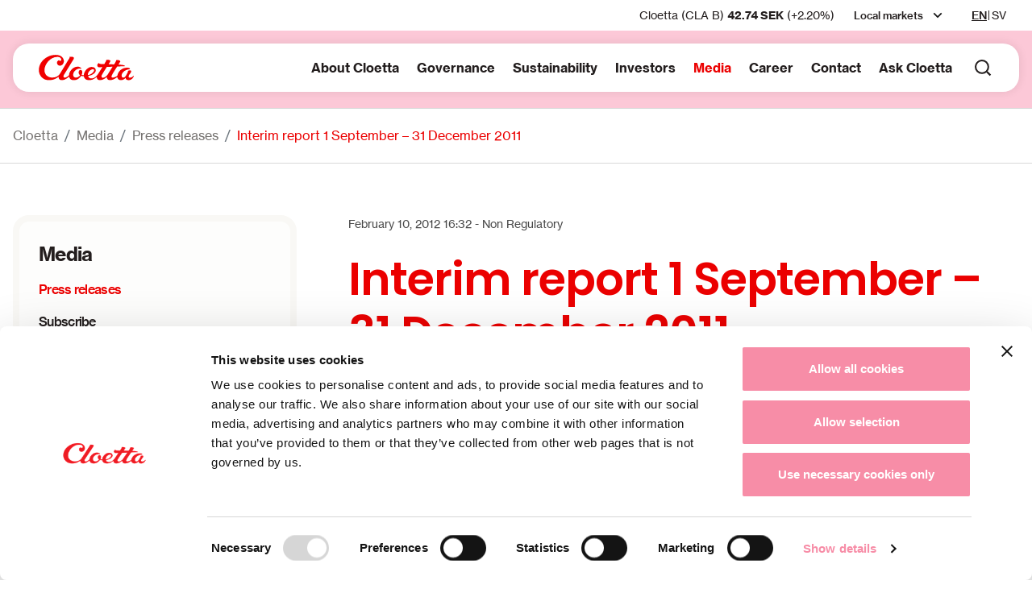

--- FILE ---
content_type: text/html; charset=UTF-8
request_url: https://www.cloetta.com/en/interim-report-1-september-31-december-2011
body_size: 14877
content:
<!doctype html>
<html lang="en-US">
<head>
  <meta charset="utf-8">
  <meta http-equiv="x-ua-compatible" content="ie=edge">
  <meta name="viewport" content="width=device-width, initial-scale=1, shrink-to-fit=no">
  <title>Interim report 1 September &#8211; 31 December 2011 &#8211; Cloetta</title>
<meta name='robots' content='max-image-preview:large' />
	<style>img:is([sizes="auto" i], [sizes^="auto," i]) { contain-intrinsic-size: 3000px 1500px }</style>
	<script>
window._wpemojiSettings = {"baseUrl":"https:\/\/s.w.org\/images\/core\/emoji\/16.0.1\/72x72\/","ext":".png","svgUrl":"https:\/\/s.w.org\/images\/core\/emoji\/16.0.1\/svg\/","svgExt":".svg","source":{"concatemoji":"https:\/\/www.cloetta.com\/en\/wp-includes\/js\/wp-emoji-release.min.js?ver=6.8.3"}};
/*! This file is auto-generated */
!function(s,n){var o,i,e;function c(e){try{var t={supportTests:e,timestamp:(new Date).valueOf()};sessionStorage.setItem(o,JSON.stringify(t))}catch(e){}}function p(e,t,n){e.clearRect(0,0,e.canvas.width,e.canvas.height),e.fillText(t,0,0);var t=new Uint32Array(e.getImageData(0,0,e.canvas.width,e.canvas.height).data),a=(e.clearRect(0,0,e.canvas.width,e.canvas.height),e.fillText(n,0,0),new Uint32Array(e.getImageData(0,0,e.canvas.width,e.canvas.height).data));return t.every(function(e,t){return e===a[t]})}function u(e,t){e.clearRect(0,0,e.canvas.width,e.canvas.height),e.fillText(t,0,0);for(var n=e.getImageData(16,16,1,1),a=0;a<n.data.length;a++)if(0!==n.data[a])return!1;return!0}function f(e,t,n,a){switch(t){case"flag":return n(e,"\ud83c\udff3\ufe0f\u200d\u26a7\ufe0f","\ud83c\udff3\ufe0f\u200b\u26a7\ufe0f")?!1:!n(e,"\ud83c\udde8\ud83c\uddf6","\ud83c\udde8\u200b\ud83c\uddf6")&&!n(e,"\ud83c\udff4\udb40\udc67\udb40\udc62\udb40\udc65\udb40\udc6e\udb40\udc67\udb40\udc7f","\ud83c\udff4\u200b\udb40\udc67\u200b\udb40\udc62\u200b\udb40\udc65\u200b\udb40\udc6e\u200b\udb40\udc67\u200b\udb40\udc7f");case"emoji":return!a(e,"\ud83e\udedf")}return!1}function g(e,t,n,a){var r="undefined"!=typeof WorkerGlobalScope&&self instanceof WorkerGlobalScope?new OffscreenCanvas(300,150):s.createElement("canvas"),o=r.getContext("2d",{willReadFrequently:!0}),i=(o.textBaseline="top",o.font="600 32px Arial",{});return e.forEach(function(e){i[e]=t(o,e,n,a)}),i}function t(e){var t=s.createElement("script");t.src=e,t.defer=!0,s.head.appendChild(t)}"undefined"!=typeof Promise&&(o="wpEmojiSettingsSupports",i=["flag","emoji"],n.supports={everything:!0,everythingExceptFlag:!0},e=new Promise(function(e){s.addEventListener("DOMContentLoaded",e,{once:!0})}),new Promise(function(t){var n=function(){try{var e=JSON.parse(sessionStorage.getItem(o));if("object"==typeof e&&"number"==typeof e.timestamp&&(new Date).valueOf()<e.timestamp+604800&&"object"==typeof e.supportTests)return e.supportTests}catch(e){}return null}();if(!n){if("undefined"!=typeof Worker&&"undefined"!=typeof OffscreenCanvas&&"undefined"!=typeof URL&&URL.createObjectURL&&"undefined"!=typeof Blob)try{var e="postMessage("+g.toString()+"("+[JSON.stringify(i),f.toString(),p.toString(),u.toString()].join(",")+"));",a=new Blob([e],{type:"text/javascript"}),r=new Worker(URL.createObjectURL(a),{name:"wpTestEmojiSupports"});return void(r.onmessage=function(e){c(n=e.data),r.terminate(),t(n)})}catch(e){}c(n=g(i,f,p,u))}t(n)}).then(function(e){for(var t in e)n.supports[t]=e[t],n.supports.everything=n.supports.everything&&n.supports[t],"flag"!==t&&(n.supports.everythingExceptFlag=n.supports.everythingExceptFlag&&n.supports[t]);n.supports.everythingExceptFlag=n.supports.everythingExceptFlag&&!n.supports.flag,n.DOMReady=!1,n.readyCallback=function(){n.DOMReady=!0}}).then(function(){return e}).then(function(){var e;n.supports.everything||(n.readyCallback(),(e=n.source||{}).concatemoji?t(e.concatemoji):e.wpemoji&&e.twemoji&&(t(e.twemoji),t(e.wpemoji)))}))}((window,document),window._wpemojiSettings);
</script>
<style id='wp-emoji-styles-inline-css'>

	img.wp-smiley, img.emoji {
		display: inline !important;
		border: none !important;
		box-shadow: none !important;
		height: 1em !important;
		width: 1em !important;
		margin: 0 0.07em !important;
		vertical-align: -0.1em !important;
		background: none !important;
		padding: 0 !important;
	}
</style>
<link rel='stylesheet' id='wp-block-library-css' href='https://www.cloetta.com/en/wp-includes/css/dist/block-library/style.min.css?ver=6.8.3' media='all' />
<style id='classic-theme-styles-inline-css'>
/*! This file is auto-generated */
.wp-block-button__link{color:#fff;background-color:#32373c;border-radius:9999px;box-shadow:none;text-decoration:none;padding:calc(.667em + 2px) calc(1.333em + 2px);font-size:1.125em}.wp-block-file__button{background:#32373c;color:#fff;text-decoration:none}
</style>
<style id='global-styles-inline-css'>
:root{--wp--preset--aspect-ratio--square: 1;--wp--preset--aspect-ratio--4-3: 4/3;--wp--preset--aspect-ratio--3-4: 3/4;--wp--preset--aspect-ratio--3-2: 3/2;--wp--preset--aspect-ratio--2-3: 2/3;--wp--preset--aspect-ratio--16-9: 16/9;--wp--preset--aspect-ratio--9-16: 9/16;--wp--preset--color--black: #000000;--wp--preset--color--cyan-bluish-gray: #abb8c3;--wp--preset--color--white: #ffffff;--wp--preset--color--pale-pink: #f78da7;--wp--preset--color--vivid-red: #cf2e2e;--wp--preset--color--luminous-vivid-orange: #ff6900;--wp--preset--color--luminous-vivid-amber: #fcb900;--wp--preset--color--light-green-cyan: #7bdcb5;--wp--preset--color--vivid-green-cyan: #00d084;--wp--preset--color--pale-cyan-blue: #8ed1fc;--wp--preset--color--vivid-cyan-blue: #0693e3;--wp--preset--color--vivid-purple: #9b51e0;--wp--preset--gradient--vivid-cyan-blue-to-vivid-purple: linear-gradient(135deg,rgba(6,147,227,1) 0%,rgb(155,81,224) 100%);--wp--preset--gradient--light-green-cyan-to-vivid-green-cyan: linear-gradient(135deg,rgb(122,220,180) 0%,rgb(0,208,130) 100%);--wp--preset--gradient--luminous-vivid-amber-to-luminous-vivid-orange: linear-gradient(135deg,rgba(252,185,0,1) 0%,rgba(255,105,0,1) 100%);--wp--preset--gradient--luminous-vivid-orange-to-vivid-red: linear-gradient(135deg,rgba(255,105,0,1) 0%,rgb(207,46,46) 100%);--wp--preset--gradient--very-light-gray-to-cyan-bluish-gray: linear-gradient(135deg,rgb(238,238,238) 0%,rgb(169,184,195) 100%);--wp--preset--gradient--cool-to-warm-spectrum: linear-gradient(135deg,rgb(74,234,220) 0%,rgb(151,120,209) 20%,rgb(207,42,186) 40%,rgb(238,44,130) 60%,rgb(251,105,98) 80%,rgb(254,248,76) 100%);--wp--preset--gradient--blush-light-purple: linear-gradient(135deg,rgb(255,206,236) 0%,rgb(152,150,240) 100%);--wp--preset--gradient--blush-bordeaux: linear-gradient(135deg,rgb(254,205,165) 0%,rgb(254,45,45) 50%,rgb(107,0,62) 100%);--wp--preset--gradient--luminous-dusk: linear-gradient(135deg,rgb(255,203,112) 0%,rgb(199,81,192) 50%,rgb(65,88,208) 100%);--wp--preset--gradient--pale-ocean: linear-gradient(135deg,rgb(255,245,203) 0%,rgb(182,227,212) 50%,rgb(51,167,181) 100%);--wp--preset--gradient--electric-grass: linear-gradient(135deg,rgb(202,248,128) 0%,rgb(113,206,126) 100%);--wp--preset--gradient--midnight: linear-gradient(135deg,rgb(2,3,129) 0%,rgb(40,116,252) 100%);--wp--preset--font-size--small: 13px;--wp--preset--font-size--medium: 20px;--wp--preset--font-size--large: 36px;--wp--preset--font-size--x-large: 42px;--wp--preset--spacing--20: 0.44rem;--wp--preset--spacing--30: 0.67rem;--wp--preset--spacing--40: 1rem;--wp--preset--spacing--50: 1.5rem;--wp--preset--spacing--60: 2.25rem;--wp--preset--spacing--70: 3.38rem;--wp--preset--spacing--80: 5.06rem;--wp--preset--shadow--natural: 6px 6px 9px rgba(0, 0, 0, 0.2);--wp--preset--shadow--deep: 12px 12px 50px rgba(0, 0, 0, 0.4);--wp--preset--shadow--sharp: 6px 6px 0px rgba(0, 0, 0, 0.2);--wp--preset--shadow--outlined: 6px 6px 0px -3px rgba(255, 255, 255, 1), 6px 6px rgba(0, 0, 0, 1);--wp--preset--shadow--crisp: 6px 6px 0px rgba(0, 0, 0, 1);}:where(.is-layout-flex){gap: 0.5em;}:where(.is-layout-grid){gap: 0.5em;}body .is-layout-flex{display: flex;}.is-layout-flex{flex-wrap: wrap;align-items: center;}.is-layout-flex > :is(*, div){margin: 0;}body .is-layout-grid{display: grid;}.is-layout-grid > :is(*, div){margin: 0;}:where(.wp-block-columns.is-layout-flex){gap: 2em;}:where(.wp-block-columns.is-layout-grid){gap: 2em;}:where(.wp-block-post-template.is-layout-flex){gap: 1.25em;}:where(.wp-block-post-template.is-layout-grid){gap: 1.25em;}.has-black-color{color: var(--wp--preset--color--black) !important;}.has-cyan-bluish-gray-color{color: var(--wp--preset--color--cyan-bluish-gray) !important;}.has-white-color{color: var(--wp--preset--color--white) !important;}.has-pale-pink-color{color: var(--wp--preset--color--pale-pink) !important;}.has-vivid-red-color{color: var(--wp--preset--color--vivid-red) !important;}.has-luminous-vivid-orange-color{color: var(--wp--preset--color--luminous-vivid-orange) !important;}.has-luminous-vivid-amber-color{color: var(--wp--preset--color--luminous-vivid-amber) !important;}.has-light-green-cyan-color{color: var(--wp--preset--color--light-green-cyan) !important;}.has-vivid-green-cyan-color{color: var(--wp--preset--color--vivid-green-cyan) !important;}.has-pale-cyan-blue-color{color: var(--wp--preset--color--pale-cyan-blue) !important;}.has-vivid-cyan-blue-color{color: var(--wp--preset--color--vivid-cyan-blue) !important;}.has-vivid-purple-color{color: var(--wp--preset--color--vivid-purple) !important;}.has-black-background-color{background-color: var(--wp--preset--color--black) !important;}.has-cyan-bluish-gray-background-color{background-color: var(--wp--preset--color--cyan-bluish-gray) !important;}.has-white-background-color{background-color: var(--wp--preset--color--white) !important;}.has-pale-pink-background-color{background-color: var(--wp--preset--color--pale-pink) !important;}.has-vivid-red-background-color{background-color: var(--wp--preset--color--vivid-red) !important;}.has-luminous-vivid-orange-background-color{background-color: var(--wp--preset--color--luminous-vivid-orange) !important;}.has-luminous-vivid-amber-background-color{background-color: var(--wp--preset--color--luminous-vivid-amber) !important;}.has-light-green-cyan-background-color{background-color: var(--wp--preset--color--light-green-cyan) !important;}.has-vivid-green-cyan-background-color{background-color: var(--wp--preset--color--vivid-green-cyan) !important;}.has-pale-cyan-blue-background-color{background-color: var(--wp--preset--color--pale-cyan-blue) !important;}.has-vivid-cyan-blue-background-color{background-color: var(--wp--preset--color--vivid-cyan-blue) !important;}.has-vivid-purple-background-color{background-color: var(--wp--preset--color--vivid-purple) !important;}.has-black-border-color{border-color: var(--wp--preset--color--black) !important;}.has-cyan-bluish-gray-border-color{border-color: var(--wp--preset--color--cyan-bluish-gray) !important;}.has-white-border-color{border-color: var(--wp--preset--color--white) !important;}.has-pale-pink-border-color{border-color: var(--wp--preset--color--pale-pink) !important;}.has-vivid-red-border-color{border-color: var(--wp--preset--color--vivid-red) !important;}.has-luminous-vivid-orange-border-color{border-color: var(--wp--preset--color--luminous-vivid-orange) !important;}.has-luminous-vivid-amber-border-color{border-color: var(--wp--preset--color--luminous-vivid-amber) !important;}.has-light-green-cyan-border-color{border-color: var(--wp--preset--color--light-green-cyan) !important;}.has-vivid-green-cyan-border-color{border-color: var(--wp--preset--color--vivid-green-cyan) !important;}.has-pale-cyan-blue-border-color{border-color: var(--wp--preset--color--pale-cyan-blue) !important;}.has-vivid-cyan-blue-border-color{border-color: var(--wp--preset--color--vivid-cyan-blue) !important;}.has-vivid-purple-border-color{border-color: var(--wp--preset--color--vivid-purple) !important;}.has-vivid-cyan-blue-to-vivid-purple-gradient-background{background: var(--wp--preset--gradient--vivid-cyan-blue-to-vivid-purple) !important;}.has-light-green-cyan-to-vivid-green-cyan-gradient-background{background: var(--wp--preset--gradient--light-green-cyan-to-vivid-green-cyan) !important;}.has-luminous-vivid-amber-to-luminous-vivid-orange-gradient-background{background: var(--wp--preset--gradient--luminous-vivid-amber-to-luminous-vivid-orange) !important;}.has-luminous-vivid-orange-to-vivid-red-gradient-background{background: var(--wp--preset--gradient--luminous-vivid-orange-to-vivid-red) !important;}.has-very-light-gray-to-cyan-bluish-gray-gradient-background{background: var(--wp--preset--gradient--very-light-gray-to-cyan-bluish-gray) !important;}.has-cool-to-warm-spectrum-gradient-background{background: var(--wp--preset--gradient--cool-to-warm-spectrum) !important;}.has-blush-light-purple-gradient-background{background: var(--wp--preset--gradient--blush-light-purple) !important;}.has-blush-bordeaux-gradient-background{background: var(--wp--preset--gradient--blush-bordeaux) !important;}.has-luminous-dusk-gradient-background{background: var(--wp--preset--gradient--luminous-dusk) !important;}.has-pale-ocean-gradient-background{background: var(--wp--preset--gradient--pale-ocean) !important;}.has-electric-grass-gradient-background{background: var(--wp--preset--gradient--electric-grass) !important;}.has-midnight-gradient-background{background: var(--wp--preset--gradient--midnight) !important;}.has-small-font-size{font-size: var(--wp--preset--font-size--small) !important;}.has-medium-font-size{font-size: var(--wp--preset--font-size--medium) !important;}.has-large-font-size{font-size: var(--wp--preset--font-size--large) !important;}.has-x-large-font-size{font-size: var(--wp--preset--font-size--x-large) !important;}
:where(.wp-block-post-template.is-layout-flex){gap: 1.25em;}:where(.wp-block-post-template.is-layout-grid){gap: 1.25em;}
:where(.wp-block-columns.is-layout-flex){gap: 2em;}:where(.wp-block-columns.is-layout-grid){gap: 2em;}
:root :where(.wp-block-pullquote){font-size: 1.5em;line-height: 1.6;}
</style>
<link rel='stylesheet' id='cryptx-styles-css' href='https://www.cloetta.com/en/wp-content/plugins/cryptx/css/cryptx.css?ver=4.0.4' media='all' />
<link rel='stylesheet' id='sage/app.css-css' href='https://www.cloetta.com/en/wp-content/themes/cloetta/public/styles/app.css?id=58a80d31e8645c5754a7' media='all' />
<link rel="canonical" href="https://www.cloetta.com/en/interim-report-1-september-31-december-2011/" />
<link rel='shortlink' href='https://www.cloetta.com/en/?p=15812' />
<script type="text/javascript">
          var ajaxurl = "https://www.cloetta.com/en/wp-admin/admin-ajax.php";
        </script><meta name="description" content="This interim report is being published in order to synchronise the reporting periods with the quarters of the calendar year. Net sales for the quarter amounted to SEK 272m (318). Operating profit was SEK 9m (22)" />
<meta property="og:title" content="Interim report 1 September - 31 December 2011 - Cloetta">
<meta property="og:description" content="This interim report is being published in order to synchronise the reporting periods with the quarters of the calendar year. Net sales for the quarter amounted to SEK 272m (318). Operating profit was SEK 9m (22)" />
<meta property="og:image" content="https://www.cloetta.com/en/wp-content/uploads/sites/2/2025/03/cloetta-og-2025-768x403.jpg">
<meta property="og:type" content="website" />
<meta property="og:site_name" content="Cloetta" />
<meta property="og:url" content="https://www.cloetta.com/en/interim-report-1-september-31-december-2011" />
<meta name="twitter:card" content="summary_large_image">
<meta name="twitter:site" content="@">
<meta name="twitter:title" content="Interim report 1 September - 31 December 2011 - Cloetta">
<meta name="twitter:description" content="This interim report is being published in order to synchronise the reporting periods with the quarters of the calendar year. Net sales for the quarter amounted to SEK 272m (318). Operating profit was SEK 9m (22)">
<meta name="twitter:image" content="https://www.cloetta.com/en/wp-content/uploads/sites/2/2025/03/cloetta-og-2025-768x403.jpg">
<link rel="icon" href="https://www.cloetta.com/en/wp-content/uploads/sites/2/2021/10/favicon.png" sizes="32x32" />
<link rel="icon" href="https://www.cloetta.com/en/wp-content/uploads/sites/2/2021/10/favicon.png" sizes="192x192" />
<link rel="apple-touch-icon" href="https://www.cloetta.com/en/wp-content/uploads/sites/2/2021/10/favicon.png" />
<meta name="msapplication-TileImage" content="https://www.cloetta.com/en/wp-content/uploads/sites/2/2021/10/favicon.png" />
    <link rel="apple-touch-icon" sizes="180x180" href="https://www.cloetta.com/en/wp-content/themes/cloetta/public/images/apple-touch-icon.png">
    <link rel="manifest" href="https://www.cloetta.com/en/wp-content/themes/cloetta/public/images/site.webmanifest">
    <link rel="mask-icon" href="https://www.cloetta.com/en/wp-content/themes/cloetta/public/images/safari-pinned-tab.svg" color="#F00000">
    <meta name="msapplication-TileColor" content="#F00000">
    <meta name="theme-color" content="#F00000">

    
    
    <style type="text/css">@font-face {font-family:Playfair Display;font-style:normal;font-weight:400;src:url(/cf-fonts/v/playfair-display/5.0.18/vietnamese/wght/normal.woff2);unicode-range:U+0102-0103,U+0110-0111,U+0128-0129,U+0168-0169,U+01A0-01A1,U+01AF-01B0,U+0300-0301,U+0303-0304,U+0308-0309,U+0323,U+0329,U+1EA0-1EF9,U+20AB;font-display:swap;}@font-face {font-family:Playfair Display;font-style:normal;font-weight:400;src:url(/cf-fonts/v/playfair-display/5.0.18/latin-ext/wght/normal.woff2);unicode-range:U+0100-02AF,U+0304,U+0308,U+0329,U+1E00-1E9F,U+1EF2-1EFF,U+2020,U+20A0-20AB,U+20AD-20CF,U+2113,U+2C60-2C7F,U+A720-A7FF;font-display:swap;}@font-face {font-family:Playfair Display;font-style:normal;font-weight:400;src:url(/cf-fonts/v/playfair-display/5.0.18/latin/wght/normal.woff2);unicode-range:U+0000-00FF,U+0131,U+0152-0153,U+02BB-02BC,U+02C6,U+02DA,U+02DC,U+0304,U+0308,U+0329,U+2000-206F,U+2074,U+20AC,U+2122,U+2191,U+2193,U+2212,U+2215,U+FEFF,U+FFFD;font-display:swap;}@font-face {font-family:Playfair Display;font-style:normal;font-weight:400;src:url(/cf-fonts/v/playfair-display/5.0.18/cyrillic/wght/normal.woff2);unicode-range:U+0301,U+0400-045F,U+0490-0491,U+04B0-04B1,U+2116;font-display:swap;}</style>

    
  <!-- Cookiebot -->
  <script id="Cookiebot" src="https://consent.cookiebot.eu/uc.js" data-cbid="a5747fbe-21cf-43f1-9d20-7e672dd274f3" data-blockingmode="auto" type="text/javascript"></script>  <!-- Cookiebot End -->

  <!-- Google Tag Manager -->
  <!-- Google Tag Manager -->
<script>(function(w,d,s,l,i){w[l]=w[l]||[];w[l].push({'gtm.start':
new Date().getTime(),event:'gtm.js'});var f=d.getElementsByTagName(s)[0],
j=d.createElement(s),dl=l!='dataLayer'?'&l='+l:'';j.async=true;j.src=
'https://www.googletagmanager.com/gtm.js?id='+i+dl;f.parentNode.insertBefore(j,f);
})(window,document,'script','dataLayer','GTM-5NRC3MG');</script>
<!-- End Google Tag Manager -->  <!-- Google Tag Manager End -->

</head>

<body class="wp-singular post-template-default single single-post postid-15812 single-format-standard wp-custom-logo wp-embed-responsive wp-theme-cloetta wide-layout has-primary-sidebar slug-interim-report-1-september-31-december-2011">

<!-- Google Tag Manager noscript -->
<!-- Google Tag Manager (noscript) -->
<noscript><iframe src="https://www.googletagmanager.com/ns.html?id=GTM-5NRC3MG"
height="0" width="0" style="display:none;visibility:hidden"></iframe></noscript>
<!-- End Google Tag Manager (noscript) --><!-- Google Tag Manager noscript End -->


<div id="app">
  <a class="visually-hidden-focusable skip-to-content bg-secondary text-white" href="#main">
  Skip to content
</a>

  <header class="banner fixed-top  has-navbar-top ">

  <nav class="navbar-top navbar navbar-expand d-none d-xl-flex" aria-label="Top menu">
  <div class="container justify-content-end">



    <div id="module-529" class="module module-shareticker has-text-color module-has-link no-link-text post-529 type-module status-publish hentry" style="--cw-text-color: #231e1e;">
  

    <div class="module-bg-wrap" >
  <div class="module-content">
    
    <div id="target-ticker-small-529" class="target-ticker-cision target-ticker-small" data-size="small" data-baseurl="https://www.cloetta.com/en">
      <div id="sharetickerLoader" class="loader d-flex w-100 h-100 text-center align-items-center justify-content-center">
        <div class="spinner-grow spinner-grow-sm text-primary" role="status">
          <span class="visually-hidden">Loading...</span>
        </div>
      </div>
    </div>

        <div class="read-more-container ">
    <a
            
            class="  stretched-link "
      href="https://www.cloetta.com/en/investors/the-share/"
      aria-label="Read more"
    >    </a>

    
  </div>
  </div>
</div>

</div>
          <div class="menu-top-menu-container"><ul id="menu-top-menu" class="navbar-nav"><li id="menu-item-16953" class="menu-item menu-item-type-custom menu-item-object-custom menu-item-has-children menu-item-16953"><a href="#">Local markets</a>
<ul class="sub-menu">
	<li id="menu-item-16954" class="menu-item menu-item-type-custom menu-item-object-custom menu-item-16954"><a target="_blank" href="https://www.cloetta.se/">Sweden</a></li>
	<li id="menu-item-16955" class="menu-item menu-item-type-custom menu-item-object-custom menu-item-16955"><a target="_blank" href="https://www.cloetta.fi/">Finland</a></li>
	<li id="menu-item-16956" class="menu-item menu-item-type-custom menu-item-object-custom menu-item-16956"><a target="_blank" href="https://www.cloetta.nl/">The Netherlands</a></li>
	<li id="menu-item-16957" class="menu-item menu-item-type-custom menu-item-object-custom menu-item-16957"><a target="_blank" href="https://www.cloetta.dk/">Denmark</a></li>
	<li id="menu-item-16958" class="menu-item menu-item-type-custom menu-item-object-custom menu-item-16958"><a target="_blank" href="https://www.cloetta.no/">Norway</a></li>
	<li id="menu-item-16959" class="menu-item menu-item-type-custom menu-item-object-custom menu-item-16959"><a target="_blank" href="https://cloetta.co.uk/">United Kingdom</a></li>
	<li id="menu-item-16960" class="menu-item menu-item-type-custom menu-item-object-custom menu-item-16960"><a href="https://www.cloetta.com/en/markets-and-brands/cloettas-main-markets/germany/">Germany</a></li>
	<li id="menu-item-16961" class="menu-item menu-item-type-custom menu-item-object-custom menu-item-16961"><a href="https://www.cloetta.com/en/markets-and-brands/cloettas-main-markets/international-markets/">All other markets</a></li>
</ul>
</li>
</ul></div>
        <div class="container-lang">
              
      <div class="navbar-lang position-relative">
        <ul class="navbar-nav flex-row">
                      <li class="nav-item have-label active no-flag lang-en">
              <a class="nav-link link-dark"
                 aria-label="en"                   href="https://www.cloetta.com/en"              >
                                EN              </a>
            </li>
                      <li class="nav-item have-label no-flag lang-sv">
              <a class="nav-link link-dark"
                 aria-label="sv"                  href="https://www.cloetta.com/sv"               >
                                SV              </a>
            </li>
                  </ul>
      </div>
      </div>
  </div>
</nav>

  <nav class="navbar-main navbar navbar-expand-xl" role="navigation" aria-label="Main menu">
    <div class="container">

      <div class="d-flex align-items-center flex-grow-1">
        <a class="navbar-brand logo" href="https://www.cloetta.com/en/">
    <img alt="Cloetta logo" src="https://www.cloetta.com/en/wp-content/uploads/sites/2/2021/10/logo.svg" width="146" height="40"/>
  </a>

          <div class="d-flex align-items-center d-xl-none ms-auto me-2">
            <button class="btn btn-search" aria-label="Search button 1" type="button" data-bs-toggle="collapse" data-bs-target="#collapseSearch-1" aria-expanded="false" aria-controls="collapseSearch-1">
  <span class="visually-hidden">Search</span>
</button>
<div id="collapseSearch-1" class="toggle-search-form collapse position-absolute">
  <div class="container">
    <form role="search" method="get" class="search-form d-flex align-items-center" action="https://www.cloetta.com/en/">
  <div class="input-group">
    <button id="search-icon-1" type="submit" class="input-group-text" aria-label="Search button">
      <svg class="icon" xmlns="http://www.w3.org/2000/svg" width="24" height="24" viewBox="0 0 24 24" fill="none">
  <path d="M18.031 16.617L22.314 20.899L20.899 22.314L16.617 18.031C15.0237 19.3082 13.042 20.0029 11 20C6.032 20 2 15.968 2 11C2 6.032 6.032 2 11 2C15.968 2 20 6.032 20 11C20.0029 13.042 19.3082 15.0237 18.031 16.617ZM16.025 15.875C17.2938 14.5697 18.0025 12.8204 18 11C18 7.133 14.867 4 11 4C7.133 4 4 7.133 4 11C4 14.867 7.133 18 11 18C12.8204 18.0025 14.5697 17.2938 15.875 16.025L16.025 15.875Z" fill="#181818"/>
</svg>    </button>
    <label for="searchField-1" class="form-label visually-hidden">
      Search
    </label>
    <input
      id="searchField-1"
      type="search"
      class="search-field form-control ms-0"
      placeholder="Search this site"
      value=""
      name="s"
      aria-describedby="search-icon-1"
      autocomplete="off"
    >
  </div>
</form>
  </div>
</div>
          </div>

        <button class="navbar-toggler ms-1" type="button" data-bs-toggle="collapse" data-bs-target="#navbarNav" aria-controls="navbarNav" aria-expanded="false" aria-label="Toggle mobile menu">
          <span class="bars"></span>
          <span class="navbar-toggler-label">Menu</span>
        </button>
      </div>

      <div id="navbarNav" class="collapse navbar-collapse justify-content-end">

        <ul class="navbar-nav">
          <li class="menu-item menu-item-has-children">
        <a  href="https://www.cloetta.com/en/about-cloetta/"
           aria-expanded="false" aria-haspopup="true"         >
          About Cloetta
        </a>
                  <button class="expander border-0 bg-transparent p-0" aria-label="expander" tabindex="-1"></button>
                          <div class="sub-menu">

            <div class="menu-about-cloetta-container"><ul id="menu-about-cloetta" class="d-xl-grid grid-cols-xl-4"><li id="menu-item-19921" class="main-subitem menu-item menu-item-type-post_type menu-item-object-page menu-item-19921 depth-0 menu-column"><a class="nav-link" href="https://www.cloetta.com/en/about-cloetta/">About Cloetta</a></li>
<li id="menu-item-752" class="menu-item menu-item-type-post_type menu-item-object-menu_column menu-item-has-children menu-item-752 depth-0 menu-column">
<ul class="sub-menu">
	<li id="menu-item-597" class="menu-item menu-item-type-post_type menu-item-object-page menu-item-597 depth-1"><a class="nav-link" href="https://www.cloetta.com/en/about-cloetta/cloetta-in-brief/">Cloetta in brief</a></li>
	<li id="menu-item-614" class="menu-item menu-item-type-post_type menu-item-object-page menu-item-614 depth-1"><a class="nav-link" href="https://www.cloetta.com/en/about-cloetta/purpose-vision-and-values/">Purpose, vision and values</a></li>
	<li id="menu-item-2065" class="menu-item menu-item-type-post_type menu-item-object-page menu-item-2065 depth-1"><a class="nav-link" href="https://www.cloetta.com/en/investors/strategic-priorities/">Strategic priorities</a></li>
	<li id="menu-item-19839" class="menu-item menu-item-type-post_type menu-item-object-page menu-item-has-children menu-item-19839 depth-1"><a class="nav-link" href="https://www.cloetta.com/en/about-cloetta/markets-and-brands/">Markets and brands</a><button class="expander border-0 bg-transparent p-0" aria-label="expander"></button>
	<ul class="sub-menu">
		<li id="menu-item-19842" class="menu-item menu-item-type-post_type menu-item-object-page menu-item-has-children menu-item-19842 depth-2"><a class="nav-link" href="https://www.cloetta.com/en/about-cloetta/markets-and-brands/cloettas-brands/">Cloetta’s brands</a><button class="expander border-0 bg-transparent p-0" aria-label="expander"></button>
		<ul class="sub-menu">
			<li id="menu-item-19843" class="menu-item menu-item-type-post_type menu-item-object-page menu-item-19843 depth-3"><a class="nav-link" href="https://www.cloetta.com/en/about-cloetta/markets-and-brands/cloettas-brands/cloettas-offer/">Cloetta’s offer</a></li>
			<li id="menu-item-19844" class="menu-item menu-item-type-post_type menu-item-object-page menu-item-19844 depth-3"><a class="nav-link" href="https://www.cloetta.com/en/about-cloetta/markets-and-brands/cloettas-brands/corporate-brand/">Corporate brand</a></li>
		</ul>
</li>
		<li id="menu-item-19840" class="menu-item menu-item-type-post_type menu-item-object-page menu-item-19840 depth-2"><a class="nav-link" href="https://www.cloetta.com/en/about-cloetta/markets-and-brands/brand-portfolio/">Brand portfolio</a></li>
		<li id="menu-item-19841" class="menu-item menu-item-type-post_type menu-item-object-page menu-item-19841 depth-2"><a class="nav-link" href="https://www.cloetta.com/en/about-cloetta/markets-and-brands/cloettas-core-markets/">Cloetta’s core markets</a></li>
	</ul>
</li>
	<li id="menu-item-19845" class="menu-item menu-item-type-post_type menu-item-object-page menu-item-19845 depth-1"><a class="nav-link" href="https://www.cloetta.com/en/about-cloetta/markets-and-brands/taste-panel/">Taste panel</a></li>
	<li id="menu-item-617" class="menu-item menu-item-type-post_type menu-item-object-page menu-item-has-children menu-item-617 depth-1"><a class="nav-link" href="https://www.cloetta.com/en/about-cloetta/the-market/">The market</a><button class="expander border-0 bg-transparent p-0" aria-label="expander"></button>
	<ul class="sub-menu">
		<li id="menu-item-618" class="menu-item menu-item-type-post_type menu-item-object-page menu-item-618 depth-2"><a class="nav-link" href="https://www.cloetta.com/en/about-cloetta/the-market/consumption-patterns/">Consumption patterns</a></li>
		<li id="menu-item-619" class="menu-item menu-item-type-post_type menu-item-object-page menu-item-619 depth-2"><a class="nav-link" href="https://www.cloetta.com/en/about-cloetta/the-market/drivers-in-the-surrounding-world/">Drivers in the surrounding world</a></li>
		<li id="menu-item-620" class="menu-item menu-item-type-post_type menu-item-object-page menu-item-620 depth-2"><a class="nav-link" href="https://www.cloetta.com/en/about-cloetta/the-market/consumer-trends/">Consumer trends</a></li>
	</ul>
</li>
</ul>
</li>
<li id="menu-item-753" class="menu-item menu-item-type-post_type menu-item-object-menu_column menu-item-has-children menu-item-753 depth-0 menu-column">
<ul class="sub-menu">
	<li id="menu-item-606" class="menu-item menu-item-type-post_type menu-item-object-page menu-item-has-children menu-item-606 depth-1"><a class="nav-link" href="https://www.cloetta.com/en/about-cloetta/our-business/">Our business</a><button class="expander border-0 bg-transparent p-0" aria-label="expander"></button>
	<ul class="sub-menu">
		<li id="menu-item-612" class="menu-item menu-item-type-post_type menu-item-object-page menu-item-612 depth-2"><a class="nav-link" href="https://www.cloetta.com/en/about-cloetta/our-business/product-development/">Product development</a></li>
		<li id="menu-item-613" class="menu-item menu-item-type-post_type menu-item-object-page menu-item-613 depth-2"><a class="nav-link" href="https://www.cloetta.com/en/about-cloetta/our-business/procurement/">Procurement</a></li>
		<li id="menu-item-610" class="menu-item menu-item-type-post_type menu-item-object-page menu-item-has-children menu-item-610 depth-2"><a class="nav-link" href="https://www.cloetta.com/en/about-cloetta/our-business/manufacturing/">Manufacturing</a><button class="expander border-0 bg-transparent p-0" aria-label="expander"></button>
		<ul class="sub-menu">
			<li id="menu-item-611" class="menu-item menu-item-type-post_type menu-item-object-page menu-item-611 depth-3"><a class="nav-link" href="https://www.cloetta.com/en/about-cloetta/our-business/manufacturing/production-facilities/">Production facilities</a></li>
		</ul>
</li>
		<li id="menu-item-609" class="menu-item menu-item-type-post_type menu-item-object-page menu-item-609 depth-2"><a class="nav-link" href="https://www.cloetta.com/en/about-cloetta/our-business/customer/">Customer</a></li>
		<li id="menu-item-608" class="menu-item menu-item-type-post_type menu-item-object-page menu-item-608 depth-2"><a class="nav-link" href="https://www.cloetta.com/en/about-cloetta/our-business/consumer/">Consumer</a></li>
	</ul>
</li>
	<li id="menu-item-605" class="menu-item menu-item-type-post_type menu-item-object-page menu-item-605 depth-1"><a class="nav-link" href="https://www.cloetta.com/en/about-cloetta/organisation/">Organisation</a></li>
</ul>
</li>
<li id="menu-item-754" class="menu-item menu-item-type-post_type menu-item-object-menu_column menu-item-has-children menu-item-754 depth-0 menu-column">
<ul class="sub-menu">
	<li id="menu-item-599" class="menu-item menu-item-type-post_type menu-item-object-page menu-item-has-children menu-item-599 depth-1"><a class="nav-link" href="https://www.cloetta.com/en/about-cloetta/history/">History</a><button class="expander border-0 bg-transparent p-0" aria-label="expander"></button>
	<ul class="sub-menu">
		<li id="menu-item-600" class="menu-item menu-item-type-post_type menu-item-object-page menu-item-600 depth-2"><a class="nav-link" href="https://www.cloetta.com/en/about-cloetta/history/the-history-of-ahlgrens-bilar/">The history of Ahlgrens bilar</a></li>
		<li id="menu-item-601" class="menu-item menu-item-type-post_type menu-item-object-page menu-item-601 depth-2"><a class="nav-link" href="https://www.cloetta.com/en/about-cloetta/history/the-history-of-jenkki/">The history of Jenkki</a></li>
		<li id="menu-item-602" class="menu-item menu-item-type-post_type menu-item-object-page menu-item-602 depth-2"><a class="nav-link" href="https://www.cloetta.com/en/about-cloetta/history/the-history-of-kexchoklad/">The history of Kexchoklad</a></li>
		<li id="menu-item-603" class="menu-item menu-item-type-post_type menu-item-object-page menu-item-603 depth-2"><a class="nav-link" href="https://www.cloetta.com/en/about-cloetta/history/the-history-of-lakerol/">The history of Läkerol</a></li>
		<li id="menu-item-621" class="menu-item menu-item-type-post_type menu-item-object-page menu-item-621 depth-2"><a class="nav-link" href="https://www.cloetta.com/en/about-cloetta/history/the-history-of-venco/">The history of Venco</a></li>
	</ul>
</li>
	<li id="menu-item-598" class="menu-item menu-item-type-post_type menu-item-object-page menu-item-598 depth-1"><a class="nav-link" href="https://www.cloetta.com/en/about-cloetta/glossary/">Glossary</a></li>
</ul>
</li>
</ul></div>
          </div>
              </li>
          <li class="menu-item menu-item-has-children">
        <a  href="https://www.cloetta.com/en/governance/"
           aria-expanded="false" aria-haspopup="true"         >
          Governance
        </a>
                  <button class="expander border-0 bg-transparent p-0" aria-label="expander" tabindex="-1"></button>
                          <div class="sub-menu">

            <div class="menu-governance-container"><ul id="menu-governance" class="d-xl-grid grid-cols-xl-4"><li id="menu-item-19949" class="main-subitem menu-item menu-item-type-post_type menu-item-object-page menu-item-19949 depth-0 menu-column"><a class="nav-link" href="https://www.cloetta.com/en/governance/">Governance</a></li>
<li id="menu-item-755" class="menu-item menu-item-type-post_type menu-item-object-menu_column menu-item-has-children menu-item-755 depth-0 menu-column">
<ul class="sub-menu">
	<li id="menu-item-669" class="menu-item menu-item-type-post_type menu-item-object-page menu-item-669 depth-1"><a class="nav-link" href="https://www.cloetta.com/en/governance/corporate-governance-reports/">Corporate Governance Reports</a></li>
	<li id="menu-item-671" class="menu-item menu-item-type-post_type menu-item-object-page menu-item-671 depth-1"><a class="nav-link" href="https://www.cloetta.com/en/governance/general-meetings/">General meetings</a></li>
	<li id="menu-item-674" class="menu-item menu-item-type-post_type menu-item-object-page menu-item-has-children menu-item-674 depth-1"><a class="nav-link" href="https://www.cloetta.com/en/governance/nomination-committee/">Nomination committee</a><button class="expander border-0 bg-transparent p-0" aria-label="expander"></button>
	<ul class="sub-menu">
		<li id="menu-item-676" class="menu-item menu-item-type-post_type menu-item-object-page menu-item-676 depth-2"><a class="nav-link" href="https://www.cloetta.com/en/governance/nomination-committee/rules-of-the-nomination-committee/">Rules of the nomination committee</a></li>
		<li id="menu-item-675" class="menu-item menu-item-type-post_type menu-item-object-page menu-item-675 depth-2"><a class="nav-link" href="https://www.cloetta.com/en/governance/nomination-committee/nomination-committees/">Nomination committees</a></li>
	</ul>
</li>
	<li id="menu-item-661" class="menu-item menu-item-type-post_type menu-item-object-page menu-item-has-children menu-item-661 depth-1"><a class="nav-link" href="https://www.cloetta.com/en/governance/board-of-directors/">Board of Directors</a><button class="expander border-0 bg-transparent p-0" aria-label="expander"></button>
	<ul class="sub-menu">
		<li id="menu-item-663" class="menu-item menu-item-type-post_type menu-item-object-page menu-item-663 depth-2"><a class="nav-link" href="https://www.cloetta.com/en/governance/board-of-directors/board-composition/">Board composition</a></li>
		<li id="menu-item-677" class="menu-item menu-item-type-post_type menu-item-object-page menu-item-677 depth-2"><a class="nav-link" href="https://www.cloetta.com/en/governance/board-of-directors/work-of-the-board-of-directors/">Work of the Board of Directors</a></li>
		<li id="menu-item-662" class="menu-item menu-item-type-post_type menu-item-object-page menu-item-662 depth-2"><a class="nav-link" href="https://www.cloetta.com/en/governance/board-of-directors/board-committees/">Board committees</a></li>
		<li id="menu-item-664" class="menu-item menu-item-type-post_type menu-item-object-page menu-item-664 depth-2"><a class="nav-link" href="https://www.cloetta.com/en/governance/board-of-directors/evaluation-of-board-performance/">Evaluation of Board performance</a></li>
	</ul>
</li>
</ul>
</li>
<li id="menu-item-756" class="menu-item menu-item-type-post_type menu-item-object-menu_column menu-item-has-children menu-item-756 depth-0 menu-column">
<ul class="sub-menu">
	<li id="menu-item-665" class="menu-item menu-item-type-post_type menu-item-object-page menu-item-has-children menu-item-665 depth-1"><a class="nav-link" href="https://www.cloetta.com/en/governance/ceo-and-group-management/">CEO and Group Management</a><button class="expander border-0 bg-transparent p-0" aria-label="expander"></button>
	<ul class="sub-menu">
		<li id="menu-item-666" class="menu-item menu-item-type-post_type menu-item-object-page menu-item-666 depth-2"><a class="nav-link" href="https://www.cloetta.com/en/governance/ceo-and-group-management/group-management/">Group Management</a></li>
	</ul>
</li>
	<li id="menu-item-678" class="menu-item menu-item-type-post_type menu-item-object-page menu-item-has-children menu-item-678 depth-1"><a class="nav-link" href="https://www.cloetta.com/en/governance/remuneration/">Remuneration</a><button class="expander border-0 bg-transparent p-0" aria-label="expander"></button>
	<ul class="sub-menu">
		<li id="menu-item-672" class="menu-item menu-item-type-post_type menu-item-object-page menu-item-672 depth-2"><a class="nav-link" href="https://www.cloetta.com/en/governance/incentive-programmes/">Incentive programmes</a></li>
	</ul>
</li>
	<li id="menu-item-660" class="menu-item menu-item-type-post_type menu-item-object-page menu-item-660 depth-1"><a class="nav-link" href="https://www.cloetta.com/en/governance/auditors/">Auditors</a></li>
</ul>
</li>
<li id="menu-item-757" class="menu-item menu-item-type-post_type menu-item-object-menu_column menu-item-has-children menu-item-757 depth-0 menu-column">
<ul class="sub-menu">
	<li id="menu-item-667" class="menu-item menu-item-type-post_type menu-item-object-page menu-item-has-children menu-item-667 depth-1"><a class="nav-link" href="https://www.cloetta.com/en/governance/code-of-conduct/">Code of conduct</a><button class="expander border-0 bg-transparent p-0" aria-label="expander"></button>
	<ul class="sub-menu">
		<li id="menu-item-668" class="menu-item menu-item-type-post_type menu-item-object-page menu-item-668 depth-2"><a class="nav-link" href="https://www.cloetta.com/en/governance/code-of-conduct/anti-bribery-and-anti-corruption/">Anti-bribery and Anti-corruption</a></li>
		<li id="menu-item-679" class="menu-item menu-item-type-post_type menu-item-object-page menu-item-679 depth-2"><a class="nav-link" href="https://www.cloetta.com/en/governance/code-of-conduct/tax/">Tax</a></li>
		<li id="menu-item-680" class="menu-item menu-item-type-post_type menu-item-object-page menu-item-680 depth-2"><a class="nav-link" href="https://www.cloetta.com/en/governance/code-of-conduct/whistleblower-function/">Whistleblower function</a></li>
	</ul>
</li>
	<li id="menu-item-673" class="menu-item menu-item-type-post_type menu-item-object-page menu-item-673 depth-1"><a class="nav-link" href="https://www.cloetta.com/en/governance/internal-control/">Internal control</a></li>
	<li id="menu-item-659" class="menu-item menu-item-type-post_type menu-item-object-page menu-item-659 depth-1"><a class="nav-link" href="https://www.cloetta.com/en/governance/articles-of-association/">Articles of Association</a></li>
</ul>
</li>
</ul></div>
          </div>
              </li>
          <li class="menu-item menu-item-has-children">
        <a  href="https://www.cloetta.com/en/sustainability/"
           aria-expanded="false" aria-haspopup="true"         >
          Sustainability
        </a>
                  <button class="expander border-0 bg-transparent p-0" aria-label="expander" tabindex="-1"></button>
                          <div class="sub-menu">

            <div class="menu-sustainability-container"><ul id="menu-sustainability" class="d-xl-grid grid-cols-xl-4"><li id="menu-item-19950" class="main-subitem menu-item menu-item-type-post_type menu-item-object-page menu-item-19950 depth-0 menu-column"><a class="nav-link" href="https://www.cloetta.com/en/sustainability/">Sustainability</a></li>
<li id="menu-item-758" class="menu-item menu-item-type-post_type menu-item-object-menu_column menu-item-has-children menu-item-758 depth-0 menu-column">
<ul class="sub-menu">
	<li id="menu-item-715" class="menu-item menu-item-type-post_type menu-item-object-page menu-item-715 depth-1"><a class="nav-link" href="https://www.cloetta.com/en/sustainability/sustainability-agenda-and-targets/">Sustainability agenda and targets</a></li>
	<li id="menu-item-1623" class="menu-item menu-item-type-post_type menu-item-object-page menu-item-1623 depth-1"><a class="nav-link" href="https://www.cloetta.com/en/sustainability/case/">Case</a></li>
	<li id="menu-item-1716" class="menu-item menu-item-type-post_type menu-item-object-page menu-item-has-children menu-item-1716 depth-1"><a class="nav-link" href="https://www.cloetta.com/en/sustainability/governance-and-organisation/">Governance and organisation</a><button class="expander border-0 bg-transparent p-0" aria-label="expander"></button>
	<ul class="sub-menu">
		<li id="menu-item-722" class="menu-item menu-item-type-post_type menu-item-object-page menu-item-722 depth-2"><a class="nav-link" href="https://www.cloetta.com/en/sustainability/cloettas-policies/">Cloetta’s policies</a></li>
	</ul>
</li>
</ul>
</li>
<li id="menu-item-759" class="menu-item menu-item-type-post_type menu-item-object-menu_column menu-item-has-children menu-item-759 depth-0 menu-column">
<ul class="sub-menu">
	<li id="menu-item-17921" class="menu-item menu-item-type-post_type menu-item-object-page menu-item-17921 depth-1"><a class="nav-link" href="https://www.cloetta.com/en/sustainability/human-rights/">Human rights</a></li>
	<li id="menu-item-17474" class="menu-item menu-item-type-post_type menu-item-object-page menu-item-17474 depth-1"><a class="nav-link" href="https://www.cloetta.com/en/sustainability/palm-oil/">Palm oil</a></li>
</ul>
</li>
<li id="menu-item-760" class="menu-item menu-item-type-post_type menu-item-object-menu_column menu-item-has-children menu-item-760 depth-0 menu-column">
<ul class="sub-menu">
	<li id="menu-item-18816" class="menu-item menu-item-type-custom menu-item-object-custom menu-item-18816 depth-1"><a class="nav-link" href="https://www.cloetta.com/en/investors/annual-reports/">Annual and sustainability reports</a></li>
</ul>
</li>
</ul></div>
          </div>
              </li>
          <li class="menu-item menu-item-has-children">
        <a  href="https://www.cloetta.com/en/investors/"
           aria-expanded="false" aria-haspopup="true"         >
          Investors
        </a>
                  <button class="expander border-0 bg-transparent p-0" aria-label="expander" tabindex="-1"></button>
                          <div class="sub-menu">

            <div class="menu-investors-container"><ul id="menu-investors" class="d-xl-grid grid-cols-xl-4"><li id="menu-item-19954" class="main-subitem menu-item menu-item-type-post_type menu-item-object-page menu-item-19954 depth-0 menu-column"><a class="nav-link" href="https://www.cloetta.com/en/investors/">Investors</a></li>
<li id="menu-item-1263" class="menu-item menu-item-type-post_type menu-item-object-menu_column menu-item-has-children menu-item-1263 depth-0 menu-column">
<ul class="sub-menu">
	<li id="menu-item-19618" class="menu-item menu-item-type-post_type menu-item-object-page menu-item-19618 depth-1"><a class="nav-link" href="https://www.cloetta.com/en/investors/investor-day-2025/">Investor Day 2025</a></li>
	<li id="menu-item-20592" class="menu-item menu-item-type-post_type menu-item-object-page menu-item-20592 depth-1"><a class="nav-link" href="https://www.cloetta.com/en/investors/investment-case/">Investment case</a></li>
	<li id="menu-item-958" class="menu-item menu-item-type-post_type menu-item-object-page menu-item-958 depth-1"><a class="nav-link" href="https://www.cloetta.com/en/investors/strategic-priorities/">Strategic priorities</a></li>
	<li id="menu-item-980" class="menu-item menu-item-type-post_type menu-item-object-page menu-item-980 depth-1"><a class="nav-link" href="https://www.cloetta.com/en/investors/interim-reports/">Interim Reports</a></li>
	<li id="menu-item-981" class="menu-item menu-item-type-post_type menu-item-object-page menu-item-981 depth-1"><a class="nav-link" href="https://www.cloetta.com/en/investors/annual-and-sustainability-reports/">Annual and Sustainability Reports</a></li>
	<li id="menu-item-17184" class="menu-item menu-item-type-post_type menu-item-object-page menu-item-17184 depth-1"><a class="nav-link" href="https://www.cloetta.com/en/investors/presentations/">Presentations</a></li>
	<li id="menu-item-959" class="menu-item menu-item-type-post_type menu-item-object-page menu-item-has-children menu-item-959 depth-1"><a class="nav-link" href="https://www.cloetta.com/en/investors/financial-information/">Financial information</a><button class="expander border-0 bg-transparent p-0" aria-label="expander"></button>
	<ul class="sub-menu">
		<li id="menu-item-964" class="menu-item menu-item-type-post_type menu-item-object-page menu-item-964 depth-2"><a class="nav-link" href="https://www.cloetta.com/en/investors/financial-information/financial-data/">Financial data</a></li>
		<li id="menu-item-960" class="menu-item menu-item-type-post_type menu-item-object-page menu-item-960 depth-2"><a class="nav-link" href="https://www.cloetta.com/en/investors/financial-information/long-term-financial-targets/">Long-term financial targets</a></li>
		<li id="menu-item-961" class="menu-item menu-item-type-post_type menu-item-object-page menu-item-961 depth-2"><a class="nav-link" href="https://www.cloetta.com/en/investors/financial-information/cost-structure/">Cost structure</a></li>
		<li id="menu-item-962" class="menu-item menu-item-type-post_type menu-item-object-page menu-item-962 depth-2"><a class="nav-link" href="https://www.cloetta.com/en/investors/financial-information/definitions/">Definitions</a></li>
		<li id="menu-item-963" class="menu-item menu-item-type-post_type menu-item-object-page menu-item-963 depth-2"><a class="nav-link" href="https://www.cloetta.com/en/investors/financial-information/accounting-principles/">Accounting principles</a></li>
	</ul>
</li>
</ul>
</li>
<li id="menu-item-1265" class="menu-item menu-item-type-post_type menu-item-object-menu_column menu-item-has-children menu-item-1265 depth-0 menu-column">
<ul class="sub-menu">
	<li id="menu-item-965" class="menu-item menu-item-type-post_type menu-item-object-page menu-item-has-children menu-item-965 depth-1"><a class="nav-link" href="https://www.cloetta.com/en/investors/risk-and-risk-management/">Risk and risk management</a><button class="expander border-0 bg-transparent p-0" aria-label="expander"></button>
	<ul class="sub-menu">
		<li id="menu-item-966" class="menu-item menu-item-type-post_type menu-item-object-page menu-item-966 depth-2"><a class="nav-link" href="https://www.cloetta.com/en/investors/risk-and-risk-management/industry-and-market-related-risks/">Industry and market-related risks</a></li>
		<li id="menu-item-967" class="menu-item menu-item-type-post_type menu-item-object-page menu-item-967 depth-2"><a class="nav-link" href="https://www.cloetta.com/en/investors/risk-and-risk-management/operational-risks/">Operational risks</a></li>
		<li id="menu-item-968" class="menu-item menu-item-type-post_type menu-item-object-page menu-item-968 depth-2"><a class="nav-link" href="https://www.cloetta.com/en/investors/risk-and-risk-management/financial-risks/">Financial risks</a></li>
	</ul>
</li>
	<li id="menu-item-970" class="menu-item menu-item-type-post_type menu-item-object-page menu-item-has-children menu-item-970 depth-1"><a class="nav-link" href="https://www.cloetta.com/en/investors/the-share/">The share</a><button class="expander border-0 bg-transparent p-0" aria-label="expander"></button>
	<ul class="sub-menu">
		<li id="menu-item-972" class="menu-item menu-item-type-post_type menu-item-object-page menu-item-972 depth-2"><a class="nav-link" href="https://www.cloetta.com/en/investors/the-share/share-capital-and-share-history/">Share capital and share history</a></li>
		<li id="menu-item-973" class="menu-item menu-item-type-post_type menu-item-object-page menu-item-973 depth-2"><a class="nav-link" href="https://www.cloetta.com/en/investors/the-share/dividend-and-dividend-policy/">Dividend and dividend policy</a></li>
		<li id="menu-item-974" class="menu-item menu-item-type-post_type menu-item-object-page menu-item-974 depth-2"><a class="nav-link" href="https://www.cloetta.com/en/investors/the-share/analyst-coverage/">Analyst coverage</a></li>
		<li id="menu-item-975" class="menu-item menu-item-type-post_type menu-item-object-page menu-item-975 depth-2"><a class="nav-link" href="https://www.cloetta.com/en/investors/the-share/persons-discharging-managerial-responsibilities/">Persons discharging managerial responsibilities</a></li>
		<li id="menu-item-976" class="menu-item menu-item-type-post_type menu-item-object-page menu-item-976 depth-2"><a class="nav-link" href="https://www.cloetta.com/en/investors/the-share/shareholders/">Shareholders</a></li>
	</ul>
</li>
	<li id="menu-item-977" class="menu-item menu-item-type-post_type menu-item-object-page menu-item-has-children menu-item-977 depth-1"><a class="nav-link" href="https://www.cloetta.com/en/investors/debt-structure/">Debt structure</a><button class="expander border-0 bg-transparent p-0" aria-label="expander"></button>
	<ul class="sub-menu">
		<li id="menu-item-978" class="menu-item menu-item-type-post_type menu-item-object-page menu-item-978 depth-2"><a class="nav-link" href="https://www.cloetta.com/en/investors/debt-structure/debt-key-ratios/">Debt key ratios</a></li>
	</ul>
</li>
</ul>
</li>
<li id="menu-item-1264" class="menu-item menu-item-type-post_type menu-item-object-menu_column menu-item-has-children menu-item-1264 depth-0 menu-column">
<ul class="sub-menu">
	<li id="menu-item-983" class="menu-item menu-item-type-post_type menu-item-object-page menu-item-983 depth-1"><a class="nav-link" href="https://www.cloetta.com/en/investors/prospectuses/">Prospectuses</a></li>
	<li id="menu-item-3117" class="menu-item menu-item-type-post_type menu-item-object-page menu-item-3117 depth-1 current-menu-item"><a class="nav-link" href="https://www.cloetta.com/en/media/press-releases/">Press releases</a></li>
	<li id="menu-item-989" class="menu-item menu-item-type-post_type menu-item-object-page menu-item-989 depth-1"><a class="nav-link" href="https://www.cloetta.com/en/media/subscription/">Subscription</a></li>
	<li id="menu-item-990" class="menu-item menu-item-type-post_type menu-item-object-page menu-item-990 depth-1"><a class="nav-link" href="https://www.cloetta.com/en/investors/calendar-investors/">Calendar</a></li>
	<li id="menu-item-991" class="menu-item menu-item-type-post_type menu-item-object-page menu-item-991 depth-1"><a class="nav-link" href="https://www.cloetta.com/en/ir-policy/">IR policy</a></li>
</ul>
</li>
</ul></div>
          </div>
              </li>
          <li class="menu-item menu-item-has-children current-menu-item">
        <a  href="https://www.cloetta.com/en/media/"
           aria-expanded="false" aria-haspopup="true"         >
          Media
        </a>
                  <button class="expander border-0 bg-transparent p-0" aria-label="expander" tabindex="-1"></button>
                          <div class="sub-menu">

            <div class="menu-media-container"><ul id="menu-media-1" class="d-xl-grid grid-cols-xl-4"><li id="menu-item-19957" class="main-subitem menu-item menu-item-type-post_type menu-item-object-page menu-item-19957 depth-0 menu-column current-menu-item"><a class="nav-link" href="https://www.cloetta.com/en/media/">Media</a></li>
<li id="menu-item-1267" class="menu-item menu-item-type-post_type menu-item-object-menu_column menu-item-has-children menu-item-1267 depth-0 menu-column">
<ul class="sub-menu">
	<li class="menu-item menu-item-type-post_type menu-item-object-page menu-item-387 depth-1 current-menu-item"><a class="nav-link" href="https://www.cloetta.com/en/media/press-releases/">Press releases</a></li>
	<li class="menu-item menu-item-type-post_type menu-item-object-page menu-item-388 depth-1"><a class="nav-link" href="https://www.cloetta.com/en/media/subscribe/">Subscribe</a></li>
</ul>
</li>
<li id="menu-item-1268" class="menu-item menu-item-type-post_type menu-item-object-menu_column menu-item-has-children menu-item-1268 depth-0 menu-column">
<ul class="sub-menu">
	<li class="menu-item menu-item-type-post_type menu-item-object-page menu-item-has-children menu-item-386 depth-1"><a class="nav-link" href="https://www.cloetta.com/en/media/image-library/">Image library</a><button class="expander border-0 bg-transparent p-0" aria-label="expander"></button>
	<ul class="sub-menu">
		<li class="menu-item menu-item-type-post_type menu-item-object-page menu-item-1042 depth-2"><a class="nav-link" href="https://www.cloetta.com/en/media/image-library/cloetta-logotype/">Cloetta logotype</a></li>
		<li class="menu-item menu-item-type-post_type menu-item-object-page menu-item-18008 depth-2"><a class="nav-link" href="https://www.cloetta.com/en/media/image-library/logotype/">Brand logotypes</a></li>
		<li class="menu-item menu-item-type-post_type menu-item-object-page menu-item-18023 depth-2"><a class="nav-link" href="https://www.cloetta.com/en/media/image-library/products/">Product images</a></li>
		<li class="menu-item menu-item-type-post_type menu-item-object-page menu-item-has-children menu-item-1040 depth-2"><a class="nav-link" href="https://www.cloetta.com/en/media/image-library/production-facilities/">Production facilities</a><button class="expander border-0 bg-transparent p-0" aria-label="expander"></button>
		<ul class="sub-menu">
			<li class="menu-item menu-item-type-post_type menu-item-object-page menu-item-1037 depth-3"><a class="nav-link" href="https://www.cloetta.com/en/media/image-library/production-facilities/dublin-ireland/">Dublin, Ireland</a></li>
			<li class="menu-item menu-item-type-post_type menu-item-object-page menu-item-1036 depth-3"><a class="nav-link" href="https://www.cloetta.com/en/media/image-library/production-facilities/levice-slovakia/">Levice, Slovakia</a></li>
			<li class="menu-item menu-item-type-post_type menu-item-object-page menu-item-1035 depth-3"><a class="nav-link" href="https://www.cloetta.com/en/media/image-library/production-facilities/ljungsbro-sweden/">Ljungsbro, Sweden</a></li>
			<li class="menu-item menu-item-type-post_type menu-item-object-page menu-item-1034 depth-3"><a class="nav-link" href="https://www.cloetta.com/en/media/image-library/production-facilities/roosendaal-spoorstraat-the-netherlands/">Roosendaal Spoorstraat, the Netherlands</a></li>
			<li class="menu-item menu-item-type-post_type menu-item-object-page menu-item-1032 depth-3"><a class="nav-link" href="https://www.cloetta.com/en/media/image-library/production-facilities/sneek-the-netherlands/">Sneek, the Netherlands</a></li>
			<li class="menu-item menu-item-type-post_type menu-item-object-page menu-item-1031 depth-3"><a class="nav-link" href="https://www.cloetta.com/en/media/image-library/production-facilities/turnhout-belgium/">Turnhout, Belgium</a></li>
		</ul>
</li>
		<li class="menu-item menu-item-type-post_type menu-item-object-page menu-item-1039 depth-2"><a class="nav-link" href="https://www.cloetta.com/en/media/image-library/board-of-directors/">Board of Directors</a></li>
		<li class="menu-item menu-item-type-post_type menu-item-object-page menu-item-1038 depth-2"><a class="nav-link" href="https://www.cloetta.com/en/media/image-library/group-management/">Group Management</a></li>
	</ul>
</li>
	<li class="menu-item menu-item-type-post_type menu-item-object-page menu-item-20437 depth-1"><a class="nav-link" href="https://www.cloetta.com/en/media/joy-report/">Joy Report</a></li>
</ul>
</li>
<li id="menu-item-1269" class="menu-item menu-item-type-post_type menu-item-object-menu_column menu-item-1269 depth-0 menu-column"></li>
</ul></div>
          </div>
              </li>
          <li class="menu-item">
        <a  href="https://www.cloetta.com/en/career/"
                  >
          Career
        </a>
                      </li>
          <li class="menu-item">
        <a  href="https://www.cloetta.com/en/contact/"
                  >
          Contact
        </a>
                      </li>
          <li class="menu-item">
        <a  href="https://www.cloetta.com/en/ask-cloetta/"
                  >
          Ask Cloetta
        </a>
                      </li>
      </ul>

        <nav class="navbar-top d-xl-none" aria-label="Top menu">
                      <div class="menu-top-menu-container"><ul id="menu-top-menu-1" class="navbar-nav"><li class="menu-item menu-item-type-custom menu-item-object-custom menu-item-has-children menu-item-16953"><a href="#">Local markets</a>
<ul class="sub-menu">
	<li class="menu-item menu-item-type-custom menu-item-object-custom menu-item-16954"><a target="_blank" href="https://www.cloetta.se/">Sweden</a></li>
	<li class="menu-item menu-item-type-custom menu-item-object-custom menu-item-16955"><a target="_blank" href="https://www.cloetta.fi/">Finland</a></li>
	<li class="menu-item menu-item-type-custom menu-item-object-custom menu-item-16956"><a target="_blank" href="https://www.cloetta.nl/">The Netherlands</a></li>
	<li class="menu-item menu-item-type-custom menu-item-object-custom menu-item-16957"><a target="_blank" href="https://www.cloetta.dk/">Denmark</a></li>
	<li class="menu-item menu-item-type-custom menu-item-object-custom menu-item-16958"><a target="_blank" href="https://www.cloetta.no/">Norway</a></li>
	<li class="menu-item menu-item-type-custom menu-item-object-custom menu-item-16959"><a target="_blank" href="https://cloetta.co.uk/">United Kingdom</a></li>
	<li class="menu-item menu-item-type-custom menu-item-object-custom menu-item-16960"><a href="https://www.cloetta.com/en/markets-and-brands/cloettas-main-markets/germany/">Germany</a></li>
	<li class="menu-item menu-item-type-custom menu-item-object-custom menu-item-16961"><a href="https://www.cloetta.com/en/markets-and-brands/cloettas-main-markets/international-markets/">All other markets</a></li>
</ul>
</li>
</ul></div>
                  </nav>

        <div class="d-xl-none">
          <div id="module-529" class="module module-shareticker has-text-color module-has-link no-link-text post-529 type-module status-publish hentry" style="--cw-text-color: #231e1e;">
  

    <div class="module-bg-wrap" >
  <div class="module-content">
    
    <div id="target-ticker-small-529" class="target-ticker-cision target-ticker-small" data-size="small" data-baseurl="https://www.cloetta.com/en">
      <div id="sharetickerLoader" class="loader d-flex w-100 h-100 text-center align-items-center justify-content-center">
        <div class="spinner-grow spinner-grow-sm text-primary" role="status">
          <span class="visually-hidden">Loading...</span>
        </div>
      </div>
    </div>

        <div class="read-more-container ">
    <a
            
            class="  stretched-link "
      href="https://www.cloetta.com/en/investors/the-share/"
      aria-label="Read more"
    >    </a>

    
  </div>
  </div>
</div>

</div>
          <div class="container-lang">
              
      <div class="navbar-lang position-relative">
        <ul class="navbar-nav flex-row">
                      <li class="nav-item have-label active no-flag lang-en">
              <a class="nav-link link-dark"
                 aria-label="en"                   href="https://www.cloetta.com/en"              >
                                EN              </a>
            </li>
                      <li class="nav-item have-label no-flag lang-sv">
              <a class="nav-link link-dark"
                 aria-label="sv"                  href="https://www.cloetta.com/sv"               >
                                SV              </a>
            </li>
                  </ul>
      </div>
      </div>
        </div>

      </div>

      <div class="d-none d-xl-block">
        <button class="btn btn-search" aria-label="Search button 2" type="button" data-bs-toggle="collapse" data-bs-target="#collapseSearch-2" aria-expanded="false" aria-controls="collapseSearch-2">
  <span class="visually-hidden">Search</span>
</button>
<div id="collapseSearch-2" class="toggle-search-form collapse position-absolute">
  <div class="container">
    <form role="search" method="get" class="search-form d-flex align-items-center" action="https://www.cloetta.com/en/">
  <div class="input-group">
    <button id="search-icon-2" type="submit" class="input-group-text" aria-label="Search button">
      <svg class="icon" xmlns="http://www.w3.org/2000/svg" width="24" height="24" viewBox="0 0 24 24" fill="none">
  <path d="M18.031 16.617L22.314 20.899L20.899 22.314L16.617 18.031C15.0237 19.3082 13.042 20.0029 11 20C6.032 20 2 15.968 2 11C2 6.032 6.032 2 11 2C15.968 2 20 6.032 20 11C20.0029 13.042 19.3082 15.0237 18.031 16.617ZM16.025 15.875C17.2938 14.5697 18.0025 12.8204 18 11C18 7.133 14.867 4 11 4C7.133 4 4 7.133 4 11C4 14.867 7.133 18 11 18C12.8204 18.0025 14.5697 17.2938 15.875 16.025L16.025 15.875Z" fill="#181818"/>
</svg>    </button>
    <label for="searchField-2" class="form-label visually-hidden">
      Search
    </label>
    <input
      id="searchField-2"
      type="search"
      class="search-field form-control ms-0"
      placeholder="Search this site"
      value=""
      name="s"
      aria-describedby="search-icon-2"
      autocomplete="off"
    >
  </div>
</form>
  </div>
</div>
      </div>

    </div>
  </nav>
</header>
  <main id="main" class="main">
    <div class="header-overlay" ></div>
    
    <div class="d-none d-lg-block">
    <nav class="nav-breadcrumb" aria-label="breadcrumb">
      <div class="container">
                  <ol class="breadcrumb">
                          <li class="breadcrumb-item " >
                <a href="https://www.cloetta.com/en/">Cloetta</a>
              </li>
                          <li class="breadcrumb-item " >
                <a href="https://www.cloetta.com/en/media/">Media</a>
              </li>
                          <li class="breadcrumb-item " >
                <a href="https://www.cloetta.com/en/media/press-releases/">Press releases</a>
              </li>
                          <li class="breadcrumb-item active "  aria-current="page" >
                <a href="https://www.cloetta.com/en/interim-report-1-september-31-december-2011/">Interim report 1 September &#8211; 31 December 2011</a>
              </li>
                      </ol>
              </div>
    </nav>
  </div>
     <div class="wrap container" role="document">
    <div class="content">
      <div class="main-content-wrapper">
        <div class="meta post-meta">
    <time class="updated" datetime="2012-02-10T16:32:00+00:00">

              February 10, 2012


                <span class="time">16:32</span>
              
    </time>

          <span class="regulatory-marker">
      Non Regulatory
    </span>
      </div>
        <div class="title-container">
          <h1>
        Interim report 1 September &#8211; 31 December 2011
      </h1>
      </div>
                <article class="post-15812 post type-post status-publish format-standard has-post-thumbnail hentry category-press-releases">
  <div class="entry-content">
    <p><strong>QUARTER</strong></p>
<p><strong>1 October – 31 December 2011</strong></p>
<p>Net sales SEK 272 M (318)<br />
of which, Cloetta products SEK 243 M (281)<br />
Operating profit SEK 9 M (22)<br />
Operating margin 3.3% (6.9)<br />
Profit before tax SEK 9 M (21)<br />
Profit after tax SEK 6 M (16)<br />
Earnings per share<br />
basic SEK 0.26 (0.65)<br />
diluted SEK 0.26 (0.65)</p>
<p><strong>FOUR-MONTHS PERIOD </strong>(Not 1)<br />
<strong>1 September – 31 December 2011</strong></p>
<p>Net sales SEK 364 M (413)<br />
of which, Cloetta products SEK 322 M (365)<br />
Operating profit SEK 20 M (33)<br />
Operating margin 5.5% (8.0)<br />
Profit before tax SEK 20 M (32)<br />
Profit after tax SEK 14 M (24)<br />
Earnings per share<br />
basic SEK 0.61 (0.97)<br />
diluted SEK 0.61 (0.95)</p>
<p>Not 1: This interim report is being published in order to synchronise the reporting periods with the quarters of the calendar year.</p>
<p><strong>For further information contact<br />
</strong>Curt Petri, CEO, mobile 46 70-593 21 69<br />
Kent Sandin, CFO, mobile 46 70-582 77 95</p>
  </div>

  <div class="related-container">
          <section class="related-documents">
        <h2>Documents</h2>
        <ul class="list-unstyled">
          <li class="ext-pdf">
  <a class="d-flex align-items-center" target="_blank" aria-label="Opens in a new window or tab" href="https://www.cloetta.com/en/wp-content/uploads/sites/2/2022/05/wkr0006.pdf">
    <svg class="icon" xmlns="http://www.w3.org/2000/svg" width="40" height="40" viewBox="0 0 40 40" fill="none"><path d="M8.33333 6.66666H25V13.3333H31.6667V33.3333H8.33333V6.66666ZM6.665 3.33333C6.44708 3.33245 6.23113 3.37453 6.02949 3.45716C5.82785 3.5398 5.64447 3.66136 5.48984 3.81491C5.33521 3.96846 5.21235 4.15098 5.1283 4.35204C5.04425 4.55309 5.00066 4.76874 5 4.98666V35.0133C5.00349 35.451 5.17903 35.8698 5.4887 36.1791C5.79836 36.4885 6.2173 36.6636 6.655 36.6667H33.345C33.564 36.6651 33.7806 36.6205 33.9823 36.5352C34.184 36.4499 34.367 36.3257 34.5207 36.1697C34.6744 36.0137 34.7958 35.8289 34.8781 35.6259C34.9603 35.4229 35.0018 35.2057 35 34.9867V11.6667L26.6667 3.33333H6.665ZM17.4983 12.5C17.4983 15.1283 16.74 18.2283 15.4583 21.0883C14.1717 23.96 12.435 26.4167 10.625 27.865L12.5917 30.5533C17.47 27.3 22.8717 25.07 28.0983 25.8167L28.86 22.585C24.4067 21.1017 20.8333 16.65 20.8333 12.5H17.4983ZM18.4983 22.4533C18.945 21.4583 19.34 20.4267 19.6733 19.3817C20.4696 20.5967 21.426 21.6988 22.5167 22.6583C20.88 22.9517 19.2767 23.4333 17.725 24.0467C18.0006 23.5233 18.2589 22.9922 18.5 22.4533" fill="#181818"/></svg>
    <span class="module-list-inner d-inline-block">
                <span class="title">
          Full Report in PDF
        </span>
                  </span>
  </a>
</li>
    
        </ul>
      </section>
              </div>

  <footer>
    
  </footer>

</article>
              </div>

    </div>
    <aside class="sidebar sidebar-primary">
          <nav class="navbar-sidebar navbar" role="navigation" aria-label="Sidebar menu">
        <div class="sidebar-menu-container">
          <a class="menu-title" href="https://www.cloetta.com/en/media/">Media</a>
          <div class="menu-media-container"><ul id="menu-media" class="navbar-nav sidebar-nav">	<li id="menu-item-387" class="menu-item menu-item-type-post_type menu-item-object-page menu-item-387 current-menu-item"><a class="nav-link" href="https://www.cloetta.com/en/media/press-releases/">Press releases</a></li>
	<li id="menu-item-388" class="menu-item menu-item-type-post_type menu-item-object-page menu-item-388"><a class="nav-link" href="https://www.cloetta.com/en/media/subscribe/">Subscribe</a></li>
	<li id="menu-item-386" class="menu-item menu-item-type-post_type menu-item-object-page menu-item-has-children menu-item-386"><a class="nav-link" href="https://www.cloetta.com/en/media/image-library/">Image library</a><button class="expander border-0 bg-transparent p-0" aria-label="expander"><svg class="icon" xmlns="http://www.w3.org/2000/svg" width="24" height="24" viewBox="0 0 24 24" fill="none"><path d="M12.0007 13.171L16.9507 8.22099L18.3647 9.63599L12.0007 16L5.63672 9.63599L7.05072 8.22199L12.0007 13.171Z" fill="#181818"/></svg></button>
	<ul class="sub-menu">
		<li id="menu-item-1042" class="menu-item menu-item-type-post_type menu-item-object-page menu-item-1042"><a class="nav-link" href="https://www.cloetta.com/en/media/image-library/cloetta-logotype/">Cloetta logotype</a></li>
		<li id="menu-item-18008" class="menu-item menu-item-type-post_type menu-item-object-page menu-item-18008"><a class="nav-link" href="https://www.cloetta.com/en/media/image-library/logotype/">Brand logotypes</a></li>
		<li id="menu-item-18023" class="menu-item menu-item-type-post_type menu-item-object-page menu-item-18023"><a class="nav-link" href="https://www.cloetta.com/en/media/image-library/products/">Product images</a></li>
		<li id="menu-item-1040" class="menu-item menu-item-type-post_type menu-item-object-page menu-item-has-children menu-item-1040"><a class="nav-link" href="https://www.cloetta.com/en/media/image-library/production-facilities/">Production facilities</a><button class="expander border-0 bg-transparent p-0" aria-label="expander"><svg class="icon" xmlns="http://www.w3.org/2000/svg" width="24" height="24" viewBox="0 0 24 24" fill="none"><path d="M12.0007 13.171L16.9507 8.22099L18.3647 9.63599L12.0007 16L5.63672 9.63599L7.05072 8.22199L12.0007 13.171Z" fill="#181818"/></svg></button>
		<ul class="sub-menu">
			<li id="menu-item-1037" class="menu-item menu-item-type-post_type menu-item-object-page menu-item-1037"><a class="nav-link" href="https://www.cloetta.com/en/media/image-library/production-facilities/dublin-ireland/">Dublin, Ireland</a></li>
			<li id="menu-item-1036" class="menu-item menu-item-type-post_type menu-item-object-page menu-item-1036"><a class="nav-link" href="https://www.cloetta.com/en/media/image-library/production-facilities/levice-slovakia/">Levice, Slovakia</a></li>
			<li id="menu-item-1035" class="menu-item menu-item-type-post_type menu-item-object-page menu-item-1035"><a class="nav-link" href="https://www.cloetta.com/en/media/image-library/production-facilities/ljungsbro-sweden/">Ljungsbro, Sweden</a></li>
			<li id="menu-item-1034" class="menu-item menu-item-type-post_type menu-item-object-page menu-item-1034"><a class="nav-link" href="https://www.cloetta.com/en/media/image-library/production-facilities/roosendaal-spoorstraat-the-netherlands/">Roosendaal Spoorstraat, the Netherlands</a></li>
			<li id="menu-item-1032" class="menu-item menu-item-type-post_type menu-item-object-page menu-item-1032"><a class="nav-link" href="https://www.cloetta.com/en/media/image-library/production-facilities/sneek-the-netherlands/">Sneek, the Netherlands</a></li>
			<li id="menu-item-1031" class="menu-item menu-item-type-post_type menu-item-object-page menu-item-1031"><a class="nav-link" href="https://www.cloetta.com/en/media/image-library/production-facilities/turnhout-belgium/">Turnhout, Belgium</a></li>
		</ul>
</li>
		<li id="menu-item-1039" class="menu-item menu-item-type-post_type menu-item-object-page menu-item-1039"><a class="nav-link" href="https://www.cloetta.com/en/media/image-library/board-of-directors/">Board of Directors</a></li>
		<li id="menu-item-1038" class="menu-item menu-item-type-post_type menu-item-object-page menu-item-1038"><a class="nav-link" href="https://www.cloetta.com/en/media/image-library/group-management/">Group Management</a></li>
	</ul>
</li>
	<li id="menu-item-20437" class="menu-item menu-item-type-post_type menu-item-object-page menu-item-20437"><a class="nav-link" href="https://www.cloetta.com/en/media/joy-report/">Joy Report</a></li>
</ul></div>
        </div>
      </nav>
    



  </aside>
  </div>
    </main>
  <footer class="content-info">
  <div class="layout">
          <section class="layout-row layout-row-type-4 container mb-0 d-grid grid-cols-4 grid-cols-lg-12  has-multiple-items" >
                                            <div class="layout-item grid-col-start-1 grid-cs-4 grid-col-lg-start-1 grid-cs-lg-3 grid-row-lg-start-1 grid-rs-lg-1">
                                    <div id="module-464" class="module module-text has-text-color post-464 type-module status-publish hentry" style="--cw-text-color: default-color;">
  

    <div class="module-bg-wrap  " >
  <div class="module-content">
            <div class="module-desc">
    <p><img loading="lazy" decoding="async" class="alignnone wp-image-19723" src="https://www.cloetta.com/en/wp-content/uploads/sites/2/2022/03/cloetta-logo.png" alt="" width="116" height="32" /></p>

  </div>
              </div>
</div>


</div>
                                </div>
                          <div class="layout-item grid-col-start-1 grid-cs-4 grid-col-lg-start-4 grid-cs-lg-3 grid-row-lg-start-1 grid-rs-lg-1">
                                    <div id="module-1142" class="module module-menu has-text-color post-1142 type-module status-publish hentry" style="--cw-text-color: default-color;">
  

    <div class="module-bg-wrap" >
  <div class="module-content">

    <h2 class="module-title display-5">

  
      The company

      

    </h2>
          
          <nav class="navbar navbar-expand" aria-label="Menu 1142">
                  <div class="menu-footer-menu-container"><ul id="menu-footer-menu" class="navbar-nav module-nav-1">	<li id="menu-item-19708" class="menu-item menu-item-type-post_type menu-item-object-page menu-item-19708"><a class="nav-link" href="https://www.cloetta.com/en/about-cloetta/">About Cloetta</a></li>
	<li id="menu-item-19709" class="menu-item menu-item-type-post_type menu-item-object-page menu-item-19709"><a class="nav-link" href="https://www.cloetta.com/en/governance/">Governance</a></li>
	<li id="menu-item-19710" class="menu-item menu-item-type-post_type menu-item-object-page menu-item-19710"><a class="nav-link" href="https://www.cloetta.com/en/investors/">Investors</a></li>
	<li id="menu-item-19711" class="menu-item menu-item-type-post_type menu-item-object-page menu-item-19711"><a class="nav-link" href="https://www.cloetta.com/en/about-cloetta/markets-and-brands/">Markets and brands</a></li>
	<li id="menu-item-19712" class="menu-item menu-item-type-post_type menu-item-object-page menu-item-19712"><a class="nav-link" href="https://www.cloetta.com/en/sustainability/">Sustainability</a></li>
</ul></div>
              </nav>
    
    
  </div>
</div>

</div>
                                </div>
                          <div class="layout-item grid-col-start-1 grid-cs-4 grid-col-lg-start-10 grid-cs-lg-3 grid-row-lg-start-1 grid-rs-lg-1">
                                    <div id="module-499" class="module module-iconlist post-499 type-module status-publish hentry" >
  

    <div class="module-bg-wrap" >
  <div class="module-content">
    <h2 class="module-title display-5">

  
      Cloetta in social media

      

    </h2>
      
          <ul class="list-unstyled mb-0">
                  <li class="iconlist-item ">
                          <a href="https://www.linkedin.com/company/cloetta/" target="_blank" rel="noopener" aria-label="LinkedIn
">
                                  <svg class="icon" xmlns="http://www.w3.org/2000/svg" width="24" height="24" viewBox="0 0 24 24" fill="none"><path d="M18.336 18.339H15.671V14.162C15.671 13.166 15.651 11.884 14.281 11.884C12.892 11.884 12.68 12.968 12.68 14.089V18.339H10.014V9.75H12.574V10.92H12.609C12.967 10.246 13.837 9.533 15.137 9.533C17.837 9.533 18.337 11.311 18.337 13.625L18.336 18.339ZM7.004 8.575C6.80056 8.57526 6.59906 8.53537 6.41106 8.45761C6.22307 8.37984 6.05227 8.26574 5.90846 8.12184C5.76465 7.97793 5.65065 7.80706 5.57301 7.61901C5.49537 7.43097 5.4556 7.22944 5.456 7.026C5.4562 6.71983 5.54718 6.4206 5.71744 6.16615C5.8877 5.91169 6.12959 5.71343 6.41253 5.59645C6.69547 5.47947 7.00674 5.44902 7.30698 5.50894C7.60722 5.56886 7.88296 5.71648 8.09931 5.93311C8.31566 6.14974 8.46291 6.42566 8.52245 6.72598C8.58199 7.0263 8.55113 7.33753 8.43378 7.62032C8.31644 7.9031 8.11787 8.14474 7.86319 8.31467C7.60851 8.4846 7.30917 8.5752 7.003 8.575M8.339 18.339H5.667V9.75H8.34L8.339 18.339ZM19.67 3H4.33C3.594 3 3 3.58 3 4.297V19.703C3 20.42 3.594 21 4.328 21H19.667C20.4 21 21 20.42 21 19.703V4.297C21 3.581 20.4 3 19.666 3H19.67Z" fill="#EB0000"/></svg>
                
                <div class="icon-title-container mb-0">
                                      <div class="icon-title">LinkedIn
</div>
                  
                                  </div>

                              </a>
                      </li>
              </ul>
    
      </div>
</div>

</div>
                                </div>
                          <div class="layout-item grid-col-start-1 grid-cs-4 grid-col-lg-start-7 grid-cs-lg-3 grid-row-lg-start-1 grid-rs-lg-1">
                                    <div id="module-2460" class="module module-menu has-text-color post-2460 type-module status-publish hentry" style="--cw-text-color: default-color;">
  

    <div class="module-bg-wrap" >
  <div class="module-content">

    <h2 class="module-title display-5">

  
      Contact us

      

    </h2>
          
          <nav class="navbar navbar-expand" aria-label="Menu 2460">
                  <div class="menu-contacts-footer-container"><ul id="menu-contacts-footer" class="navbar-nav module-nav-1">	<li id="menu-item-19717" class="menu-item menu-item-type-post_type menu-item-object-page menu-item-19717 current-menu-item"><a class="nav-link" href="https://www.cloetta.com/en/media/">Media</a></li>
	<li id="menu-item-19718" class="menu-item menu-item-type-post_type menu-item-object-page menu-item-19718"><a class="nav-link" href="https://www.cloetta.com/en/media/subscribe/">Subscribe</a></li>
	<li id="menu-item-19719" class="menu-item menu-item-type-post_type menu-item-object-page menu-item-19719"><a class="nav-link" href="https://www.cloetta.com/en/contact/">Contact</a></li>
	<li id="menu-item-19720" class="menu-item menu-item-type-post_type menu-item-object-page menu-item-19720"><a class="nav-link" href="https://www.cloetta.com/en/ask-cloetta/">Ask Cloetta</a></li>
</ul></div>
              </nav>
    
    
  </div>
</div>

</div>
                                </div>
                                    </section>
          <section class="layout-row layout-row-type-3 container mb-0 d-grid grid-cols-4 grid-cols-lg-12  has-multiple-items" >
                                            <div class="layout-item grid-col-start-1 grid-cs-4 grid-col-lg-start-1 grid-cs-lg-5 grid-row-lg-start-1 grid-rs-lg-1">
                                    <div id="module-466" class="module module-text has-text-color post-466 type-module status-publish hentry" style="--cw-text-color: #484848;">
  

    <div class="module-bg-wrap  " >
  <div class="module-content">
            <div class="module-desc">
    <p>Cloetta AB (publ). Postal address: Box 2052, 174 02 Sundbyberg, Sweden.</p>

  </div>
              </div>
</div>


</div>
                                </div>
                          <div class="layout-item grid-col-start-1 grid-cs-4 grid-col-lg-start-6 grid-cs-lg-5 grid-row-lg-start-1 grid-rs-lg-1">
                                    <div id="module-19705" class="module module-text has-text-color post-19705 type-module status-publish hentry" style="--cw-text-color: #484848;">
  

    <div class="module-bg-wrap  " >
  <div class="module-content">
            <div class="module-desc">
    <p>Telephone: +46 (0)8-527 28 800. Company registration number: 556308-8144.</p>

  </div>
              </div>
</div>


</div>
                                </div>
                          <div class="layout-item grid-col-start-1 grid-cs-4 grid-col-lg-start-11 grid-cs-lg-2 grid-row-lg-start-1 grid-rs-lg-1">
                                    <div id="module-271" class="module module-menu has-text-color post-271 type-module status-publish hentry" style="--cw-text-color: #484848;">
  

    <div class="module-bg-wrap" >
  <div class="module-content">

            
          <nav class="navbar navbar-expand" aria-label="Menu 271">
                  <div class="menu-about-the-website-container"><ul id="menu-about-the-website" class="navbar-nav module-nav-1">	<li id="menu-item-389" class="menu-item menu-item-type-post_type menu-item-object-page menu-item-389"><a class="nav-link" href="https://www.cloetta.com/en/about-the-website/cookies/">Cookies</a></li>
	<li id="menu-item-390" class="menu-item menu-item-type-post_type menu-item-object-page menu-item-privacy-policy menu-item-390"><a class="nav-link" href="https://www.cloetta.com/en/about-the-website/privacy-policy/">Privacy Policy</a></li>
</ul></div>
              </nav>
    
    
  </div>
</div>

</div>
                                </div>
                                    </section>
      </div>
</footer>
</div>

<script type="speculationrules">
{"prefetch":[{"source":"document","where":{"and":[{"href_matches":"\/en\/*"},{"not":{"href_matches":["\/en\/wp-*.php","\/en\/wp-admin\/*","\/en\/wp-content\/uploads\/sites\/2\/*","\/en\/wp-content\/*","\/en\/wp-content\/plugins\/*","\/en\/wp-content\/themes\/cloetta\/*","\/en\/*\\?(.+)"]}},{"not":{"selector_matches":"a[rel~=\"nofollow\"]"}},{"not":{"selector_matches":".no-prefetch, .no-prefetch a"}}]},"eagerness":"conservative"}]}
</script>
<script id="cryptx-js-js-extra">
var cryptxConfig = {"iterations":"10000","keyLength":"32","ivLength":"16","saltLength":"16","cipher":"aes-256-gcm"};
</script>
<script src="https://www.cloetta.com/en/wp-content/plugins/cryptx/js/cryptx.min.js?ver=4.0.4" id="cryptx-js-js"></script>
<script id="sage/vendor.js-js-before">
!function(){"use strict";var n,e={},r={};function t(n){var o=r[n];if(void 0!==o)return o.exports;var u=r[n]={exports:{}};return e[n].call(u.exports,u,u.exports,t),u.exports}t.m=e,t.amdO={},n=[],t.O=function(e,r,o,u){if(!r){var i=1/0;for(l=0;l<n.length;l++){r=n[l][0],o=n[l][1],u=n[l][2];for(var f=!0,c=0;c<r.length;c++)(!1&u||i>=u)&&Object.keys(t.O).every((function(n){return t.O[n](r[c])}))?r.splice(c--,1):(f=!1,u<i&&(i=u));if(f){n.splice(l--,1);var a=o();void 0!==a&&(e=a)}}return e}u=u||0;for(var l=n.length;l>0&&n[l-1][2]>u;l--)n[l]=n[l-1];n[l]=[r,o,u]},t.n=function(n){var e=n&&n.__esModule?function(){return n.default}:function(){return n};return t.d(e,{a:e}),e},t.d=function(n,e){for(var r in e)t.o(e,r)&&!t.o(n,r)&&Object.defineProperty(n,r,{enumerable:!0,get:e[r]})},t.g=function(){if("object"==typeof globalThis)return globalThis;try{return this||new Function("return this")()}catch(n){if("object"==typeof window)return window}}(),t.o=function(n,e){return Object.prototype.hasOwnProperty.call(n,e)},t.r=function(n){"undefined"!=typeof Symbol&&Symbol.toStringTag&&Object.defineProperty(n,Symbol.toStringTag,{value:"Module"}),Object.defineProperty(n,"__esModule",{value:!0})},function(){var n={546:0,692:0,889:0,126:0};t.O.j=function(e){return 0===n[e]};var e=function(e,r){var o,u,i=r[0],f=r[1],c=r[2],a=0;if(i.some((function(e){return 0!==n[e]}))){for(o in f)t.o(f,o)&&(t.m[o]=f[o]);if(c)var l=c(t)}for(e&&e(r);a<i.length;a++)u=i[a],t.o(n,u)&&n[u]&&n[u][0](),n[i[a]]=0;return t.O(l)},r=self.webpackChunkcwaas=self.webpackChunkcwaas||[];r.forEach(e.bind(null,0)),r.push=e.bind(null,r.push.bind(r))}()}();
</script>
<script src="https://www.cloetta.com/en/wp-content/themes/cloetta/public/scripts/vendor.js?id=61506c9451c9153a1813" id="sage/vendor.js-js"></script>
<script src="https://www.cloetta.com/en/wp-content/themes/cloetta/public/scripts/app.js?id=9d985dd56d7144364e24" id="sage/app.js-js"></script>

</body>
</html>


--- FILE ---
content_type: text/css
request_url: https://www.cloetta.com/en/wp-content/themes/cloetta/public/styles/app.css?id=58a80d31e8645c5754a7
body_size: 103284
content:
.carousel{box-sizing:border-box;position:relative}.carousel *,.carousel :after,.carousel :before{box-sizing:inherit}.carousel.is-draggable{cursor:move;cursor:grab}.carousel.is-dragging{cursor:move;cursor:grabbing}.carousel__viewport{max-height:100%;max-width:100%;overflow:hidden;position:relative}.carousel__track{display:flex}.carousel__slide{-ms-scroll-chaining:none;flex:0 0 auto;max-width:100%;overflow-x:hidden;overflow-y:auto;overscroll-behavior:contain;padding:1rem;position:relative;width:var(--carousel-slide-width,60%)}.has-dots{margin-bottom:calc(.5rem + 22px)}.carousel__dots{display:flex;justify-content:center;left:0;list-style:none;margin:0 auto;padding:0;position:absolute;right:0;top:calc(100% + .5rem);-webkit-user-select:none;-ms-user-select:none;user-select:none}.carousel__dots .carousel__dot{cursor:pointer;display:block;height:22px;margin:0;padding:0;position:relative;width:22px}.carousel__dots .carousel__dot:after{background-color:currentColor;border-radius:50%;content:"";height:8px;left:50%;opacity:.25;position:absolute;top:50%;-webkit-transform:translate(-50%,-50%);transform:translate(-50%,-50%);transition:opacity .15s ease-in-out;width:8px}.carousel__dots .carousel__dot.is-selected:after{opacity:1}.carousel__button{align-items:center;background:var(--carousel-button-bg,transparent);border:0;border-radius:var(--carousel-button-border-radius,50%);box-shadow:var(--carousel-button-shadow,none);color:var(--carousel-button-color,currentColor);cursor:pointer;display:flex;height:var(--carousel-button-height,48px);justify-content:center;padding:0;pointer-events:all;transition:opacity .15s ease;width:var(--carousel-button-width,48px)}.carousel__button.is-next,.carousel__button.is-prev{position:absolute;top:50%;-webkit-transform:translateY(-50%);transform:translateY(-50%)}.carousel__button.is-prev{left:10px}.carousel__button.is-next{right:10px}.carousel__button[disabled]{cursor:default;opacity:.3}.carousel__button svg{fill:none;stroke:currentColor;stroke-width:var(--carousel-button-svg-stroke-width,1.5);stroke-linejoin:bevel;stroke-linecap:round;-webkit-filter:var(--carousel-button-svg-filter,none);filter:var(--carousel-button-svg-filter,none);height:var(--carousel-button-svg-height,50%);pointer-events:none;width:var(--carousel-button-svg-width,50%)}html.with-fancybox{scroll-behavior:auto}body.compensate-for-scrollbar{overflow:hidden!important;touch-action:none}.fancybox__container{-webkit-tap-highlight-color:transparent;--carousel-button-width:48px;--carousel-button-height:48px;--carousel-button-svg-width:24px;--carousel-button-svg-height:24px;--carousel-button-svg-stroke-width:2.5;--carousel-button-svg-filter:drop-shadow(1px 1px 1px rgba(0,0,0,.4));bottom:0;box-sizing:border-box;color:var(--fancybox-color,#fff);direction:ltr;display:flex;flex-direction:column;left:0;margin:0;outline:none;overflow:hidden;padding:env(safe-area-inset-top,0) env(safe-area-inset-right,0) env(safe-area-inset-bottom,0) env(safe-area-inset-left,0);position:fixed;right:0;top:0;-webkit-transform-origin:top left;transform-origin:top left;z-index:1050}.fancybox__container *,.fancybox__container :after,.fancybox__container :before{box-sizing:inherit}.fancybox__container :focus{outline:none}body:not(.is-using-mouse) .fancybox__container :focus{box-shadow:0 0 0 1px #fff,0 0 0 2px var(--fancybox-accent-color,rgba(1,210,232,.94))}@media (min-width:1024px){.fancybox__container{--carousel-button-width:48px;--carousel-button-height:48px;--carousel-button-svg-width:27px;--carousel-button-svg-height:27px}}.fancybox__backdrop{background:var(--fancybox-bg,rgba(24,24,27,.92));bottom:0;left:0;position:absolute;right:0;top:0;z-index:-1}.fancybox__carousel{flex:1 1 auto;height:100%;min-height:0;position:relative;z-index:10}.fancybox__carousel.has-dots{margin-bottom:calc(.5rem + 22px)}.fancybox__viewport{cursor:default;height:100%;overflow:visible;position:relative;width:100%}.fancybox__track{display:flex;height:100%}.fancybox__slide{-ms-scroll-chaining:none;--carousel-button-width:36px;--carousel-button-height:36px;--carousel-button-svg-width:22px;--carousel-button-svg-height:22px;display:flex;flex:0 0 auto;flex-direction:column;margin:0;max-width:100%;outline:0;overflow:auto;overscroll-behavior:contain;padding:48px 8px 8px;position:relative;width:100%}.fancybox__slide:after,.fancybox__slide:before{content:"";flex:0 0 0;margin:auto}@media (min-width:1024px){.fancybox__slide{padding:64px 100px}}.fancybox__content{align-self:center;background:var(--fancybox-content-bg,#fff);color:var(--fancybox-content-color,#374151);display:flex;flex-direction:column;margin:0 env(safe-area-inset-right,0) 0 env(safe-area-inset-left,0);padding:36px;position:relative;z-index:20}.fancybox__content :focus:not(.carousel__button.is-close){box-shadow:none;outline:thin dotted}.fancybox__caption{align-self:center;color:var(--fancybox-color,currentColor);cursor:auto;flex-shrink:0;line-height:1.375;margin:0;max-width:100%;overflow-wrap:anywhere;padding:1rem 0 0;visibility:visible}.is-loading .fancybox__caption{visibility:hidden}.fancybox__container>.carousel__dots{color:var(--fancybox-color,#fff);top:100%}.fancybox__nav .carousel__button{z-index:40}.fancybox__nav .carousel__button.is-next{right:8px}@media (min-width:1024px){.fancybox__nav .carousel__button.is-next{right:40px}}.fancybox__nav .carousel__button.is-prev{left:8px}@media (min-width:1024px){.fancybox__nav .carousel__button.is-prev{left:40px}}.carousel__button.is-close{position:absolute;right:8px;right:calc(env(safe-area-inset-right, 0px) + 8px);top:8px;top:calc(env(safe-area-inset-top, 0px) + 8px);z-index:40}@media (min-width:1024px){.carousel__button.is-close{right:40px}}.fancybox__content>.carousel__button.is-close{color:var(--fancybox-color,#fff);position:absolute;right:0;top:-40px}.fancybox__no-click,.fancybox__no-click button{pointer-events:none}.fancybox__spinner{color:var(--fancybox-color,currentColor);height:50px;left:50%;position:absolute;top:50%;-webkit-transform:translate(-50%,-50%);transform:translate(-50%,-50%);width:50px}.fancybox__slide .fancybox__spinner{cursor:pointer;z-index:1053}.fancybox__spinner svg{-webkit-animation:fancybox-rotate 2s linear infinite;animation:fancybox-rotate 2s linear infinite;bottom:0;height:100%;left:0;margin:auto;position:absolute;right:0;top:0;-webkit-transform-origin:center center;transform-origin:center center;width:100%}.fancybox__spinner svg circle{fill:none;stroke-width:2.75;stroke-miterlimit:10;stroke-dasharray:1,200;stroke-dashoffset:0;stroke-linecap:round;stroke:currentColor;-webkit-animation:fancybox-dash 1.5s ease-in-out infinite;animation:fancybox-dash 1.5s ease-in-out infinite}@-webkit-keyframes fancybox-rotate{to{-webkit-transform:rotate(1turn);transform:rotate(1turn)}}@keyframes fancybox-rotate{to{-webkit-transform:rotate(1turn);transform:rotate(1turn)}}@-webkit-keyframes fancybox-dash{0%{stroke-dasharray:1,200;stroke-dashoffset:0}50%{stroke-dasharray:89,200;stroke-dashoffset:-35px}to{stroke-dasharray:89,200;stroke-dashoffset:-124px}}@keyframes fancybox-dash{0%{stroke-dasharray:1,200;stroke-dashoffset:0}50%{stroke-dasharray:89,200;stroke-dashoffset:-35px}to{stroke-dasharray:89,200;stroke-dashoffset:-124px}}.carousel__button.is-close,.carousel__dots,.fancybox__backdrop,.fancybox__caption,.fancybox__nav{opacity:var(--fancybox-opacity,1)}.fancybox__container.is-animated[aria-hidden=false] .carousel__button.is-close,.fancybox__container.is-animated[aria-hidden=false] .carousel__dots,.fancybox__container.is-animated[aria-hidden=false] .fancybox__backdrop,.fancybox__container.is-animated[aria-hidden=false] .fancybox__caption,.fancybox__container.is-animated[aria-hidden=false] .fancybox__nav{-webkit-animation:fancybox-fadeIn .15s ease backwards;animation:fancybox-fadeIn .15s ease backwards}.fancybox__container.is-animated.is-closing .carousel__button.is-close,.fancybox__container.is-animated.is-closing .carousel__dots,.fancybox__container.is-animated.is-closing .fancybox__backdrop,.fancybox__container.is-animated.is-closing .fancybox__caption,.fancybox__container.is-animated.is-closing .fancybox__nav{-webkit-animation:fancybox-fadeOut .15s ease both;animation:fancybox-fadeOut .15s ease both}.fancybox-fadeIn{-webkit-animation:fancybox-fadeIn .15s ease both;animation:fancybox-fadeIn .15s ease both}.fancybox-fadeOut{-webkit-animation:fancybox-fadeOut .1s ease both;animation:fancybox-fadeOut .1s ease both}.fancybox-zoomInUp{-webkit-animation:fancybox-zoomInUp .2s ease both;animation:fancybox-zoomInUp .2s ease both}.fancybox-zoomOutDown{-webkit-animation:fancybox-zoomOutDown .15s ease both;animation:fancybox-zoomOutDown .15s ease both}.fancybox-throwOutUp{-webkit-animation:fancybox-throwOutUp .15s ease both;animation:fancybox-throwOutUp .15s ease both}.fancybox-throwOutDown{-webkit-animation:fancybox-throwOutDown .15s ease both;animation:fancybox-throwOutDown .15s ease both}@-webkit-keyframes fancybox-fadeIn{0%{opacity:0}to{opacity:1}}@keyframes fancybox-fadeIn{0%{opacity:0}to{opacity:1}}@-webkit-keyframes fancybox-fadeOut{to{opacity:0}}@keyframes fancybox-fadeOut{to{opacity:0}}@-webkit-keyframes fancybox-zoomInUp{0%{opacity:0;-webkit-transform:scale(.97) translate3d(0,16px,0);transform:scale(.97) translate3d(0,16px,0)}to{opacity:1;-webkit-transform:scale(1) translateZ(0);transform:scale(1) translateZ(0)}}@keyframes fancybox-zoomInUp{0%{opacity:0;-webkit-transform:scale(.97) translate3d(0,16px,0);transform:scale(.97) translate3d(0,16px,0)}to{opacity:1;-webkit-transform:scale(1) translateZ(0);transform:scale(1) translateZ(0)}}@-webkit-keyframes fancybox-zoomOutDown{to{opacity:0;-webkit-transform:scale(.97) translate3d(0,16px,0);transform:scale(.97) translate3d(0,16px,0)}}@keyframes fancybox-zoomOutDown{to{opacity:0;-webkit-transform:scale(.97) translate3d(0,16px,0);transform:scale(.97) translate3d(0,16px,0)}}@-webkit-keyframes fancybox-throwOutUp{to{opacity:0;-webkit-transform:translate3d(0,-30%,0);transform:translate3d(0,-30%,0)}}@keyframes fancybox-throwOutUp{to{opacity:0;-webkit-transform:translate3d(0,-30%,0);transform:translate3d(0,-30%,0)}}@-webkit-keyframes fancybox-throwOutDown{to{opacity:0;-webkit-transform:translate3d(0,30%,0);transform:translate3d(0,30%,0)}}@keyframes fancybox-throwOutDown{to{opacity:0;-webkit-transform:translate3d(0,30%,0);transform:translate3d(0,30%,0)}}.fancybox__carousel .carousel__slide{scrollbar-color:#ccc hsla(0,0%,100%,.1);scrollbar-width:thin}.fancybox__carousel .carousel__slide::-webkit-scrollbar{height:8px;width:8px}.fancybox__carousel .carousel__slide::-webkit-scrollbar-track{background-color:hsla(0,0%,100%,.1)}.fancybox__carousel .carousel__slide::-webkit-scrollbar-thumb{background-color:#ccc;border-radius:2px;box-shadow:inset 0 0 4px rgba(0,0,0,.2)}.fancybox__carousel.is-draggable .fancybox__slide,.fancybox__carousel.is-draggable .fancybox__slide .fancybox__content{cursor:move;cursor:grab}.fancybox__carousel.is-dragging .fancybox__slide,.fancybox__carousel.is-dragging .fancybox__slide .fancybox__content{cursor:move;cursor:grabbing}.fancybox__carousel .fancybox__slide .fancybox__content{cursor:auto}.fancybox__carousel .fancybox__slide.can-zoom_in .fancybox__content{cursor:zoom-in}.fancybox__carousel .fancybox__slide.can-zoom_out .fancybox__content{cursor:zoom-out}.fancybox__carousel .fancybox__slide.is-draggable .fancybox__content{cursor:move;cursor:grab}.fancybox__carousel .fancybox__slide.is-dragging .fancybox__content{cursor:move;cursor:grabbing}.fancybox__image{-webkit-transform-origin:0 0;transform-origin:0 0;transition:none;-webkit-user-select:none;-ms-user-select:none;user-select:none}.has-image .fancybox__content{background:transparent;min-height:1px;padding:0}.is-closing .has-image .fancybox__content{overflow:visible}.has-image[data-image-fit=contain]{overflow:visible;touch-action:none}.has-image[data-image-fit=contain] .fancybox__content{flex-direction:row;flex-wrap:wrap}.has-image[data-image-fit=contain] .fancybox__image{max-height:100%;max-width:100%;object-fit:contain}.has-image[data-image-fit=contain-w]{overflow-x:hidden;overflow-y:auto}.has-image[data-image-fit=contain-w] .fancybox__content{min-height:auto}.has-image[data-image-fit=contain-w] .fancybox__image{height:auto;max-width:100%}.has-image[data-image-fit=cover]{overflow:visible;touch-action:none}.has-image[data-image-fit=cover] .fancybox__content{height:100%;width:100%}.has-image[data-image-fit=cover] .fancybox__image{height:100%;object-fit:cover;width:100%}.fancybox__carousel .fancybox__slide.has-html5video .fancybox__content,.fancybox__carousel .fancybox__slide.has-iframe .fancybox__content,.fancybox__carousel .fancybox__slide.has-map .fancybox__content,.fancybox__carousel .fancybox__slide.has-pdf .fancybox__content,.fancybox__carousel .fancybox__slide.has-video .fancybox__content{flex-shrink:1;max-width:100%;min-height:1px;overflow:visible}.fancybox__carousel .fancybox__slide.has-iframe .fancybox__content,.fancybox__carousel .fancybox__slide.has-map .fancybox__content,.fancybox__carousel .fancybox__slide.has-pdf .fancybox__content{height:80%;width:100%}.fancybox__carousel .fancybox__slide.has-html5video .fancybox__content,.fancybox__carousel .fancybox__slide.has-video .fancybox__content{height:540px;max-height:100%;max-width:100%;width:960px}.fancybox__carousel .fancybox__slide.has-html5video .fancybox__content,.fancybox__carousel .fancybox__slide.has-map .fancybox__content,.fancybox__carousel .fancybox__slide.has-pdf .fancybox__content,.fancybox__carousel .fancybox__slide.has-video .fancybox__content{background:rgba(24,24,27,.9);color:#fff;padding:0}.fancybox__carousel .fancybox__slide.has-map .fancybox__content{background:#e5e3df}.fancybox__html5video,.fancybox__iframe{background:transparent;border:0;display:block;height:100%;width:100%}.fancybox-placeholder{clip:rect(0,0,0,0);border-width:0;height:1px;margin:-1px;overflow:hidden;padding:0;position:absolute;white-space:nowrap;width:1px}.fancybox__thumbs{flex:0 0 auto;opacity:var(--fancybox-opacity,1);padding:0 3px;position:relative}.fancybox__container.is-animated[aria-hidden=false] .fancybox__thumbs{-webkit-animation:fancybox-fadeIn .15s ease-in backwards;animation:fancybox-fadeIn .15s ease-in backwards}.fancybox__container.is-animated.is-closing .fancybox__thumbs{opacity:0}.fancybox__thumbs .carousel__slide{align-items:center;box-sizing:content-box;cursor:pointer;display:flex;flex:0 0 auto;justify-content:center;margin:0;overflow:visible;padding:8px 3px;width:var(--fancybox-thumbs-width,96px)}.fancybox__thumbs .carousel__slide .fancybox__thumb:after{border:5px solid var(--fancybox-accent-color,rgba(34,213,233,.96));border-radius:var(--fancybox-thumbs-border-radius,4px);bottom:0;content:"";left:0;opacity:0;position:absolute;right:0;top:0;transition:opacity .15s ease}.fancybox__thumbs .carousel__slide.is-nav-selected .fancybox__thumb:after{opacity:.92}.fancybox__thumbs .carousel__slide>*{pointer-events:none;-webkit-user-select:none;-ms-user-select:none;user-select:none}.fancybox__thumb{background-color:hsla(0,0%,100%,.1);background-position:50%;background-repeat:no-repeat;background-size:cover;border-radius:var(--fancybox-thumbs-border-radius,4px);padding-top:calc(100%/var(--fancybox-thumbs-ratio, 1.5));position:relative;width:100%}.fancybox__toolbar{--carousel-button-svg-width:20px;--carousel-button-svg-height:20px;background:linear-gradient(0deg,transparent 0,rgba(0,0,0,.006) 8.1%,rgba(0,0,0,.021) 15.5%,rgba(0,0,0,.046) 22.5%,rgba(0,0,0,.077) 29%,rgba(0,0,0,.114) 35.3%,rgba(0,0,0,.155) 41.2%,rgba(0,0,0,.198) 47.1%,rgba(0,0,0,.242) 52.9%,rgba(0,0,0,.285) 58.8%,rgba(0,0,0,.326) 64.7%,rgba(0,0,0,.363) 71%,rgba(0,0,0,.394) 77.5%,rgba(0,0,0,.419) 84.5%,rgba(0,0,0,.434) 91.9%,rgba(0,0,0,.44));display:flex;justify-content:space-between;left:0;opacity:var(--fancybox-opacity,1);padding:0;position:absolute;right:0;text-shadow:var(--fancybox-toolbar-text-shadow,1px 1px 1px rgba(0,0,0,.4));top:0;touch-action:none;z-index:20}@media (min-width:1024px){.fancybox__toolbar{padding:8px}}.fancybox__container.is-animated[aria-hidden=false] .fancybox__toolbar{-webkit-animation:fancybox-fadeIn .15s ease-in backwards;animation:fancybox-fadeIn .15s ease-in backwards}.fancybox__container.is-animated.is-closing .fancybox__toolbar{opacity:0}.fancybox__toolbar__items{display:flex}.fancybox__toolbar__items--left{margin-right:auto}.fancybox__toolbar__items--center{left:50%;position:absolute;-webkit-transform:translateX(-50%);transform:translateX(-50%)}.fancybox__toolbar__items--right{margin-left:auto}@media(max-width:640px){.fancybox__toolbar__items--center:not(:last-child){display:none}}.fancybox__counter{-webkit-font-smoothing:subpixel-antialiased;font-size:1.0625rem;font-variant-numeric:tabular-nums;line-height:var(--carousel-button-height,48px);min-width:72px;padding:0 10px;text-align:center}.fancybox__progress{background:var(--fancybox-accent-color,rgba(34,213,233,.96));height:3px;left:0;position:absolute;right:0;top:0;-webkit-transform:scaleX(0);transform:scaleX(0);-webkit-transform-origin:0;transform-origin:0;transition-property:-webkit-transform;transition-property:transform;transition-property:transform,-webkit-transform;transition-timing-function:linear;-webkit-user-select:none;-ms-user-select:none;user-select:none;z-index:30}.fancybox__container:-webkit-full-screen::backdrop{opacity:0}.fancybox__container:-ms-fullscreen::backdrop{opacity:0}.fancybox__container:fullscreen::-webkit-backdrop{opacity:0}.fancybox__container:fullscreen::backdrop{opacity:0}.fancybox__button--fullscreen g:nth-child(2){display:none}.fancybox__container:-webkit-full-screen .fancybox__button--fullscreen g:first-child{display:none}.fancybox__container:-ms-fullscreen .fancybox__button--fullscreen g:first-child{display:none}.fancybox__container:fullscreen .fancybox__button--fullscreen g:first-child{display:none}.fancybox__container:-webkit-full-screen .fancybox__button--fullscreen g:nth-child(2){display:block}.fancybox__container:-ms-fullscreen .fancybox__button--fullscreen g:nth-child(2){display:block}.fancybox__container:fullscreen .fancybox__button--fullscreen g:nth-child(2){display:block}.fancybox__button--slideshow g:nth-child(2),.fancybox__container.has-slideshow .fancybox__button--slideshow g:first-child{display:none}.fancybox__container.has-slideshow .fancybox__button--slideshow g:nth-child(2){display:block}
.ts-wrapper.plugin-drag_drop.multi>.ts-control>div.ui-sortable-placeholder{background:#f2f2f2!important;background:rgba(0,0,0,.06)!important;border:0!important;box-shadow:inset 0 0 12px 4px #fff;visibility:visible!important}.ts-wrapper.plugin-drag_drop .ui-sortable-placeholder:after{content:"!";visibility:hidden}.ts-wrapper.plugin-drag_drop .ui-sortable-helper{box-shadow:0 2px 5px rgba(0,0,0,.2)}.plugin-checkbox_options .option input{margin-right:.5rem}.plugin-clear_button .ts-control{padding-right:calc(1em + 15px)!important}.plugin-clear_button .clear-button{background:transparent!important;cursor:pointer;margin-right:0!important;opacity:0;position:absolute;right:calc(.75rem - 5px);top:.375rem;transition:opacity .5s}.plugin-clear_button.single .clear-button{right:calc(2.75rem - 5px)}.plugin-clear_button.focus.has-items .clear-button,.plugin-clear_button:hover.has-items .clear-button{opacity:1}.ts-wrapper .dropdown-header{background:#f8f8f8;border-bottom:1px solid #d0d0d0;border-radius:.25rem .25rem 0 0;padding:6px .75rem;position:relative}.ts-wrapper .dropdown-header-close{color:#343a40;font-size:1.25rem!important;line-height:1.25rem;margin-top:-12px;opacity:.4;position:absolute;right:.75rem;top:50%}.ts-wrapper .dropdown-header-close:hover{color:#000}.plugin-dropdown_input.focus.dropdown-active .ts-control{border:1px solid #ced4da;box-shadow:none;box-shadow:inset 0 1px 2px rgba(0,0,0,.075)}.plugin-dropdown_input .dropdown-input{background:transparent;border:solid #d0d0d0;border-width:0 0 1px;box-shadow:none;display:block;padding:.375rem .75rem;width:100%}.plugin-dropdown_input.focus~.ts-dropdown .dropdown-input{border-color:#86b7fe;box-shadow:0 0 0 .25rem rgba(13,110,253,.25);outline:0}.ts-wrapper.plugin-input_autogrow.has-items .ts-control>input{min-width:0}.ts-wrapper.plugin-input_autogrow.has-items.focus .ts-control>input{flex:none;min-width:4px}.ts-wrapper.plugin-input_autogrow.has-items.focus .ts-control>input::-webkit-input-placeholder{color:transparent}.ts-wrapper.plugin-input_autogrow.has-items.focus .ts-control>input::-ms-input-placeholder{color:transparent}.ts-wrapper.plugin-input_autogrow.has-items.focus .ts-control>input::placeholder{color:transparent}.ts-dropdown.plugin-optgroup_columns .ts-dropdown-content{display:flex}.ts-dropdown.plugin-optgroup_columns .optgroup{border-right:1px solid #f2f2f2;border-top:0;flex-basis:0;flex-grow:1;min-width:0}.ts-dropdown.plugin-optgroup_columns .optgroup:last-child{border-right:0}.ts-dropdown.plugin-optgroup_columns .optgroup:before{display:none}.ts-dropdown.plugin-optgroup_columns .optgroup-header{border-top:0}.ts-wrapper.plugin-remove_button .item{align-items:center;display:inline-flex;padding-right:0!important}.ts-wrapper.plugin-remove_button .item .remove{border-left:1px solid #dee2e6;border-radius:0 2px 2px 0;box-sizing:border-box;color:inherit;display:inline-block;margin-left:5px;padding:0 5px;text-decoration:none;vertical-align:middle}.ts-wrapper.plugin-remove_button .item .remove:hover{background:rgba(0,0,0,.05)}.ts-wrapper.plugin-remove_button .item.active .remove{border-left-color:transparent}.ts-wrapper.plugin-remove_button.disabled .item .remove:hover{background:none}.ts-wrapper.plugin-remove_button.disabled .item .remove{border-left-color:#fff}.ts-wrapper.plugin-remove_button .remove-single{font-size:1.4375rem;position:absolute;right:0;top:0}.ts-wrapper{position:relative}.ts-control,.ts-control input,.ts-dropdown{font-smoothing:inherit;color:#343a40;font-family:inherit;font-size:inherit;line-height:1.5}.ts-control,.ts-wrapper.single.input-active .ts-control{background:#fff;cursor:text}.ts-control{border:1px solid #ced4da;border-radius:.25rem;box-shadow:none;box-sizing:border-box;flex-wrap:wrap;overflow:hidden;padding:.375rem .75rem;position:relative;width:100%;z-index:1}.ts-wrapper.multi.has-items .ts-control{padding:calc(.375rem - 1px) .75rem calc(.375rem - 4px)}.full .ts-control{background-color:#fff}.disabled .ts-control,.disabled .ts-control *{cursor:default!important}.focus .ts-control{box-shadow:none}.ts-control>*{display:inline-block;vertical-align:baseline}.ts-wrapper.multi .ts-control>div{background:#efefef;border:0 solid #dee2e6;color:#343a40;cursor:pointer;margin:0 3px 3px 0;padding:1px 5px}.ts-wrapper.multi .ts-control>div.active{background:#0d6efd;border:0 solid transparent;color:#fff}.ts-wrapper.multi.disabled .ts-control>div,.ts-wrapper.multi.disabled .ts-control>div.active{background:#fff;border:0 solid #fff;color:#878787}.ts-control>input{background:none!important;border:0!important;box-shadow:none!important;display:inline-block!important;flex:1 1 auto;line-height:inherit!important;margin:0!important;max-height:none!important;max-width:100%!important;min-height:0!important;min-width:7rem;padding:0!important;text-indent:0!important;-webkit-user-select:auto!important;-moz-user-select:auto!important;-ms-user-select:auto!important;user-select:auto!important}.ts-control>input::-ms-clear{display:none}.ts-control>input:focus{outline:none!important}.has-items .ts-control>input{margin:0 4px!important}.ts-control.rtl{text-align:right}.ts-control.rtl.single .ts-control:after{left:calc(.75rem + 5px);right:auto}.ts-control.rtl .ts-control>input{margin:0 4px 0 -2px!important}.disabled .ts-control{background-color:#e9ecef;opacity:.5}.input-hidden .ts-control>input{left:-10000px;opacity:0;position:absolute}.ts-dropdown{background:#fff;border:1px solid #d0d0d0;border-radius:0 0 .25rem .25rem;border-top:0;box-shadow:0 1px 3px rgba(0,0,0,.1);box-sizing:border-box;left:0;margin:.25rem 0 0;position:absolute;top:100%;width:100%;z-index:10}.ts-dropdown [data-selectable]{cursor:pointer;overflow:hidden}.ts-dropdown [data-selectable] .highlight{background:rgba(255,237,40,.4);border-radius:1px}.ts-dropdown .create,.ts-dropdown .no-results,.ts-dropdown .optgroup-header,.ts-dropdown .option{padding:3px .75rem}.ts-dropdown .option,.ts-dropdown [data-disabled],.ts-dropdown [data-disabled] [data-selectable].option{cursor:inherit;opacity:.5}.ts-dropdown [data-selectable].option{cursor:pointer;opacity:1}.ts-dropdown .optgroup:first-child .optgroup-header{border-top:0}.ts-dropdown .optgroup-header{background:#fff;color:#6c757d;cursor:default}.ts-dropdown .active,.ts-dropdown .create:hover,.ts-dropdown .option:hover{background-color:#e9ecef;color:#1e2125}.ts-dropdown .active.create,.ts-dropdown .create:hover.create,.ts-dropdown .option:hover.create{color:#1e2125}.ts-dropdown .create{color:rgba(52,58,64,.5)}.ts-dropdown .spinner{display:inline-block;height:30px;margin:3px .75rem;width:30px}.ts-dropdown .spinner:after{animation:lds-dual-ring 1.2s linear infinite;border-color:#d0d0d0 transparent;border-radius:50%;border-style:solid;border-width:5px;content:" ";display:block;height:24px;margin:3px;width:24px}@keyframes lds-dual-ring{0%{transform:rotate(0deg)}to{transform:rotate(1turn)}}.ts-dropdown-content{overflow-scrolling:touch;max-height:200px;overflow-x:hidden;overflow-y:auto;scroll-behavior:smooth}.ts-hidden-accessible{clip:rect(0 0 0 0)!important;border:0!important;-webkit-clip-path:inset(50%)!important;clip-path:inset(50%)!important;height:1px!important;overflow:hidden!important;padding:0!important;position:absolute!important;white-space:nowrap!important;width:1px!important}.ts-wrapper.form-control,.ts-wrapper.form-select{padding:0!important}.ts-dropdown,.ts-dropdown.form-control,.ts-dropdown.form-select{background:#fff;border:1px solid rgba(0,0,0,.15);border-radius:.25rem;box-shadow:0 6px 12px rgba(0,0,0,.175);height:auto;padding:0;z-index:1000}.ts-dropdown .optgroup-header{font-size:.875rem;line-height:1.5}.ts-dropdown .optgroup:first-child:before{display:none}.ts-dropdown .optgroup:before{border-top:1px solid rgba(0,0,0,.15);content:" ";display:block;height:0;margin:.5rem -.75rem;overflow:hidden}.ts-dropdown .create{padding-left:.75rem}.ts-dropdown-content{padding:5px 0}.ts-control{align-items:center;display:flex;min-height:calc(1.5em + .75rem + 2px);transition:border-color .15s ease-in-out,box-shadow .15s ease-in-out}@media (prefers-reduced-motion:reduce){.ts-control{transition:none}}.ts-control.dropdown -active{border-radius:.25rem}.focus .ts-control{border-color:#86b7fe;box-shadow:0 0 0 .25rem rgba(13,110,253,.25);outline:0}.ts-control .item{align-items:center;display:flex}.is-invalid .ts-control,.was-validated .invalid .ts-control{border-color:#dc3545}.focus .is-invalid .ts-control,.focus .was-validated .invalid .ts-control{border-color:#bd2130;box-shadow:0 0 0 .25rem rgba(220,53,69,.25)}.is-valid .ts-control{border-color:#198754}.focus .is-valid .ts-control{border-color:#198754;box-shadow:0 0 0 .25rem rgba(25,135,84,.25)}.input-group-sm>.ts-wrapper .ts-control,.ts-wrapper.form-control-sm .ts-control,.ts-wrapper.form-select-sm .ts-control{border-radius:.2rem;font-size:.875rem;min-height:calc(1.5em + .5rem + 2px);padding:0 .75rem}.input-group-sm>.ts-wrapper.has-items .ts-control,.ts-wrapper.form-control-sm.has-items .ts-control,.ts-wrapper.form-select-sm.has-items .ts-control{font-size:.875rem;min-height:calc(1.5em + .5rem + 2px)!important;padding-bottom:0}.input-group-sm>.ts-wrapper.multi.has-items .ts-control,.ts-wrapper.form-control-sm.multi.has-items .ts-control,.ts-wrapper.form-select-sm.multi.has-items .ts-control{padding-top:calc(.75em - .40625rem - 1px)!important}.ts-wrapper.multi.has-items .ts-control{padding-left:calc(.75rem - 5px);padding-right:calc(.75rem - 5px)}.ts-wrapper.multi .ts-control>div{border-radius:calc(.25rem - 1px)}.input-group-lg>.ts-wrapper>.ts-control,.ts-wrapper.form-control-lg .ts-control,.ts-wrapper.form-select-lg .ts-control{border-radius:.3rem;font-size:1.25rem;min-height:calc(1.5em + 1rem + 2px)}.ts-wrapper:not(.form-select){background:none;border:none;box-shadow:none;height:auto;padding:0}.ts-wrapper:not(.form-select).single .ts-control{background-image:url("data:image/svg+xml;charset=utf-8,%3Csvg xmlns='http://www.w3.org/2000/svg' viewBox='0 0 16 16'%3E%3Cpath fill='none' stroke='%23343a40' stroke-linecap='round' stroke-linejoin='round' stroke-width='2' d='m2 5 6 6 6-6'/%3E%3C/svg%3E");background-position:right .75rem center;background-repeat:no-repeat;background-size:16px 12px;padding-right:2rem}.ts-wrapper.form-select{box-shadow:none;height:auto;padding:0}.ts-wrapper.form-select.single.input-active .ts-control,.ts-wrapper.form-select .ts-control{background:transparent!important;border:none!important}.input-group>.ts-wrapper{flex-grow:1}.input-group>.ts-wrapper:not(:nth-child(2))>.ts-control{border-bottom-left-radius:0;border-top-left-radius:0}.input-group>.ts-wrapper:not(:last-child)>.ts-control{border-bottom-right-radius:0;border-top-right-radius:0}
@font-face{font-family:swiper-icons;font-style:normal;font-weight:400;src:url("data:application/font-woff;charset=utf-8;base64, [base64]//wADZ2x5ZgAAAywAAADMAAAD2MHtryVoZWFkAAABbAAAADAAAAA2E2+eoWhoZWEAAAGcAAAAHwAAACQC9gDzaG10eAAAAigAAAAZAAAArgJkABFsb2NhAAAC0AAAAFoAAABaFQAUGG1heHAAAAG8AAAAHwAAACAAcABAbmFtZQAAA/gAAAE5AAACXvFdBwlwb3N0AAAFNAAAAGIAAACE5s74hXjaY2BkYGAAYpf5Hu/j+W2+MnAzMYDAzaX6QjD6/4//Bxj5GA8AuRwMYGkAPywL13jaY2BkYGA88P8Agx4j+/8fQDYfA1AEBWgDAIB2BOoAeNpjYGRgYNBh4GdgYgABEMnIABJzYNADCQAACWgAsQB42mNgYfzCOIGBlYGB0YcxjYGBwR1Kf2WQZGhhYGBiYGVmgAFGBiQQkOaawtDAoMBQxXjg/wEGPcYDDA4wNUA2CCgwsAAAO4EL6gAAeNpj2M0gyAACqxgGNWBkZ2D4/wMA+xkDdgAAAHjaY2BgYGaAYBkGRgYQiAHyGMF8FgYHIM3DwMHABGQrMOgyWDLEM1T9/w8UBfEMgLzE////P/5//f/V/xv+r4eaAAeMbAxwIUYmIMHEgKYAYjUcsDAwsLKxc3BycfPw8jEQA/[base64]/uznmfPFBNODM2K7MTQ45YEAZqGP81AmGGcF3iPqOop0r1SPTaTbVkfUe4HXj97wYE+yNwWYxwWu4v1ugWHgo3S1XdZEVqWM7ET0cfnLGxWfkgR42o2PvWrDMBSFj/IHLaF0zKjRgdiVMwScNRAoWUoH78Y2icB/yIY09An6AH2Bdu/UB+yxopYshQiEvnvu0dURgDt8QeC8PDw7Fpji3fEA4z/PEJ6YOB5hKh4dj3EvXhxPqH/SKUY3rJ7srZ4FZnh1PMAtPhwP6fl2PMJMPDgeQ4rY8YT6Gzao0eAEA409DuggmTnFnOcSCiEiLMgxCiTI6Cq5DZUd3Qmp10vO0LaLTd2cjN4fOumlc7lUYbSQcZFkutRG7g6JKZKy0RmdLY680CDnEJ+UMkpFFe1RN7nxdVpXrC4aTtnaurOnYercZg2YVmLN/d/gczfEimrE/fs/bOuq29Zmn8tloORaXgZgGa78yO9/cnXm2BpaGvq25Dv9S4E9+5SIc9PqupJKhYFSSl47+Qcr1mYNAAAAeNptw0cKwkAAAMDZJA8Q7OUJvkLsPfZ6zFVERPy8qHh2YER+3i/BP83vIBLLySsoKimrqKqpa2hp6+jq6RsYGhmbmJqZSy0sraxtbO3sHRydnEMU4uR6yx7JJXveP7WrDycAAAAAAAH//wACeNpjYGRgYOABYhkgZgJCZgZNBkYGLQZtIJsFLMYAAAw3ALgAeNolizEKgDAQBCchRbC2sFER0YD6qVQiBCv/H9ezGI6Z5XBAw8CBK/m5iQQVauVbXLnOrMZv2oLdKFa8Pjuru2hJzGabmOSLzNMzvutpB3N42mNgZGBg4GKQYzBhYMxJLMlj4GBgAYow/P/PAJJhLM6sSoWKfWCAAwDAjgbRAAB42mNgYGBkAIIbCZo5IPrmUn0hGA0AO8EFTQAA")}:root{--swiper-theme-color:#007aff}:host{display:block;margin-left:auto;margin-right:auto;position:relative;z-index:1}.swiper{display:block;list-style:none;margin-left:auto;margin-right:auto;overflow:hidden;padding:0;position:relative;z-index:1}.swiper-vertical>.swiper-wrapper{flex-direction:column}.swiper-wrapper{box-sizing:content-box;display:flex;height:100%;position:relative;transition-property:transform;transition-timing-function:var(--swiper-wrapper-transition-timing-function,initial);width:100%;z-index:1}.swiper-android .swiper-slide,.swiper-ios .swiper-slide,.swiper-wrapper{transform:translateZ(0)}.swiper-horizontal{touch-action:pan-y}.swiper-vertical{touch-action:pan-x}.swiper-slide{display:block;flex-shrink:0;height:100%;position:relative;transition-property:transform;width:100%}.swiper-slide-invisible-blank{visibility:hidden}.swiper-autoheight,.swiper-autoheight .swiper-slide{height:auto}.swiper-autoheight .swiper-wrapper{align-items:flex-start;transition-property:transform,height}.swiper-backface-hidden .swiper-slide{-webkit-backface-visibility:hidden;backface-visibility:hidden;transform:translateZ(0)}.swiper-3d.swiper-css-mode .swiper-wrapper{perspective:1200px}.swiper-3d .swiper-wrapper{transform-style:preserve-3d}.swiper-3d{perspective:1200px}.swiper-3d .swiper-cube-shadow,.swiper-3d .swiper-slide{transform-style:preserve-3d}.swiper-css-mode>.swiper-wrapper{-ms-overflow-style:none;overflow:auto;scrollbar-width:none}.swiper-css-mode>.swiper-wrapper::-webkit-scrollbar{display:none}.swiper-css-mode>.swiper-wrapper>.swiper-slide{scroll-snap-align:start start}.swiper-css-mode.swiper-horizontal>.swiper-wrapper{scroll-snap-type:x mandatory}.swiper-css-mode.swiper-vertical>.swiper-wrapper{scroll-snap-type:y mandatory}.swiper-css-mode.swiper-free-mode>.swiper-wrapper{scroll-snap-type:none}.swiper-css-mode.swiper-free-mode>.swiper-wrapper>.swiper-slide{scroll-snap-align:none}.swiper-css-mode.swiper-centered>.swiper-wrapper:before{content:"";flex-shrink:0;order:9999}.swiper-css-mode.swiper-centered>.swiper-wrapper>.swiper-slide{scroll-snap-align:center center;scroll-snap-stop:always}.swiper-css-mode.swiper-centered.swiper-horizontal>.swiper-wrapper>.swiper-slide:first-child{margin-inline-start:var(--swiper-centered-offset-before)}.swiper-css-mode.swiper-centered.swiper-horizontal>.swiper-wrapper:before{height:100%;min-height:1px;width:var(--swiper-centered-offset-after)}.swiper-css-mode.swiper-centered.swiper-vertical>.swiper-wrapper>.swiper-slide:first-child{margin-block-start:var(--swiper-centered-offset-before)}.swiper-css-mode.swiper-centered.swiper-vertical>.swiper-wrapper:before{height:var(--swiper-centered-offset-after);min-width:1px;width:100%}.swiper-3d .swiper-slide-shadow,.swiper-3d .swiper-slide-shadow-bottom,.swiper-3d .swiper-slide-shadow-left,.swiper-3d .swiper-slide-shadow-right,.swiper-3d .swiper-slide-shadow-top{height:100%;left:0;pointer-events:none;position:absolute;top:0;width:100%;z-index:10}.swiper-3d .swiper-slide-shadow{background:rgba(0,0,0,.15)}.swiper-3d .swiper-slide-shadow-left{background-image:linear-gradient(270deg,rgba(0,0,0,.5),transparent)}.swiper-3d .swiper-slide-shadow-right{background-image:linear-gradient(90deg,rgba(0,0,0,.5),transparent)}.swiper-3d .swiper-slide-shadow-top{background-image:linear-gradient(0deg,rgba(0,0,0,.5),transparent)}.swiper-3d .swiper-slide-shadow-bottom{background-image:linear-gradient(180deg,rgba(0,0,0,.5),transparent)}.swiper-lazy-preloader{border:4px solid var(--swiper-preloader-color,var(--swiper-theme-color));border-radius:50%;border-top:4px solid transparent;box-sizing:border-box;height:42px;left:50%;margin-left:-21px;margin-top:-21px;position:absolute;top:50%;transform-origin:50%;width:42px;z-index:10}.swiper-watch-progress .swiper-slide-visible .swiper-lazy-preloader,.swiper:not(.swiper-watch-progress) .swiper-lazy-preloader{animation:swiper-preloader-spin 1s linear infinite}.swiper-lazy-preloader-white{--swiper-preloader-color:#fff}.swiper-lazy-preloader-black{--swiper-preloader-color:#000}@keyframes swiper-preloader-spin{0%{transform:rotate(0deg)}to{transform:rotate(1turn)}}.swiper-virtual .swiper-slide{-webkit-backface-visibility:hidden;transform:translateZ(0)}.swiper-virtual.swiper-css-mode .swiper-wrapper:after{content:"";left:0;pointer-events:none;position:absolute;top:0}.swiper-virtual.swiper-css-mode.swiper-horizontal .swiper-wrapper:after{height:1px;width:var(--swiper-virtual-size)}.swiper-virtual.swiper-css-mode.swiper-vertical .swiper-wrapper:after{height:var(--swiper-virtual-size);width:1px}:root{--swiper-navigation-size:44px}.swiper-button-next,.swiper-button-prev{align-items:center;color:var(--swiper-navigation-color,var(--swiper-theme-color));cursor:pointer;display:flex;height:var(--swiper-navigation-size);justify-content:center;margin-top:calc(0px - var(--swiper-navigation-size)/2);position:absolute;top:var(--swiper-navigation-top-offset,50%);width:calc(var(--swiper-navigation-size)/44*27);z-index:10}.swiper-button-next.swiper-button-disabled,.swiper-button-prev.swiper-button-disabled{cursor:auto;opacity:.35;pointer-events:none}.swiper-button-next.swiper-button-hidden,.swiper-button-prev.swiper-button-hidden{cursor:auto;opacity:0;pointer-events:none}.swiper-navigation-disabled .swiper-button-next,.swiper-navigation-disabled .swiper-button-prev{display:none!important}.swiper-button-next svg,.swiper-button-prev svg{height:100%;-o-object-fit:contain;object-fit:contain;transform-origin:center;width:100%}.swiper-rtl .swiper-button-next svg,.swiper-rtl .swiper-button-prev svg{transform:rotate(180deg)}.swiper-button-prev,.swiper-rtl .swiper-button-next{left:var(--swiper-navigation-sides-offset,10px);right:auto}.swiper-button-lock{display:none}.swiper-button-next:after,.swiper-button-prev:after{font-family:swiper-icons;font-size:var(--swiper-navigation-size);font-variant:normal;letter-spacing:0;line-height:1;text-transform:none!important}.swiper-button-prev:after,.swiper-rtl .swiper-button-next:after{content:"prev"}.swiper-button-next,.swiper-rtl .swiper-button-prev{left:auto;right:var(--swiper-navigation-sides-offset,10px)}.swiper-button-next:after,.swiper-rtl .swiper-button-prev:after{content:"next"}.swiper-pagination{position:absolute;text-align:center;transform:translateZ(0);transition:opacity .3s;z-index:10}.swiper-pagination.swiper-pagination-hidden{opacity:0}.swiper-pagination-disabled>.swiper-pagination,.swiper-pagination.swiper-pagination-disabled{display:none!important}.swiper-horizontal>.swiper-pagination-bullets,.swiper-pagination-bullets.swiper-pagination-horizontal,.swiper-pagination-custom,.swiper-pagination-fraction{bottom:var(--swiper-pagination-bottom,8px);left:0;top:var(--swiper-pagination-top,auto);width:100%}.swiper-pagination-bullets-dynamic{font-size:0;overflow:hidden}.swiper-pagination-bullets-dynamic .swiper-pagination-bullet{position:relative;transform:scale(.33)}.swiper-pagination-bullets-dynamic .swiper-pagination-bullet-active,.swiper-pagination-bullets-dynamic .swiper-pagination-bullet-active-main{transform:scale(1)}.swiper-pagination-bullets-dynamic .swiper-pagination-bullet-active-prev{transform:scale(.66)}.swiper-pagination-bullets-dynamic .swiper-pagination-bullet-active-prev-prev{transform:scale(.33)}.swiper-pagination-bullets-dynamic .swiper-pagination-bullet-active-next{transform:scale(.66)}.swiper-pagination-bullets-dynamic .swiper-pagination-bullet-active-next-next{transform:scale(.33)}.swiper-pagination-bullet{background:var(--swiper-pagination-bullet-inactive-color,#000);border-radius:var(--swiper-pagination-bullet-border-radius,50%);display:inline-block;height:var(--swiper-pagination-bullet-height,var(--swiper-pagination-bullet-size,8px));opacity:var(--swiper-pagination-bullet-inactive-opacity,.2);width:var(--swiper-pagination-bullet-width,var(--swiper-pagination-bullet-size,8px))}button.swiper-pagination-bullet{-webkit-appearance:none;appearance:none;border:none;box-shadow:none;margin:0;padding:0}.swiper-pagination-clickable .swiper-pagination-bullet{cursor:pointer}.swiper-pagination-bullet:only-child{display:none!important}.swiper-pagination-bullet-active{background:var(--swiper-pagination-color,var(--swiper-theme-color));opacity:var(--swiper-pagination-bullet-opacity,1)}.swiper-pagination-vertical.swiper-pagination-bullets,.swiper-vertical>.swiper-pagination-bullets{left:var(--swiper-pagination-left,auto);right:var(--swiper-pagination-right,8px);top:50%;transform:translate3d(0,-50%,0)}.swiper-pagination-vertical.swiper-pagination-bullets .swiper-pagination-bullet,.swiper-vertical>.swiper-pagination-bullets .swiper-pagination-bullet{display:block;margin:var(--swiper-pagination-bullet-vertical-gap,6px) 0}.swiper-pagination-vertical.swiper-pagination-bullets.swiper-pagination-bullets-dynamic,.swiper-vertical>.swiper-pagination-bullets.swiper-pagination-bullets-dynamic{top:50%;transform:translateY(-50%);width:8px}.swiper-pagination-vertical.swiper-pagination-bullets.swiper-pagination-bullets-dynamic .swiper-pagination-bullet,.swiper-vertical>.swiper-pagination-bullets.swiper-pagination-bullets-dynamic .swiper-pagination-bullet{display:inline-block;transition:transform .2s,top .2s}.swiper-horizontal>.swiper-pagination-bullets .swiper-pagination-bullet,.swiper-pagination-horizontal.swiper-pagination-bullets .swiper-pagination-bullet{margin:0 var(--swiper-pagination-bullet-horizontal-gap,4px)}.swiper-horizontal>.swiper-pagination-bullets.swiper-pagination-bullets-dynamic,.swiper-pagination-horizontal.swiper-pagination-bullets.swiper-pagination-bullets-dynamic{left:50%;transform:translateX(-50%);white-space:nowrap}.swiper-horizontal>.swiper-pagination-bullets.swiper-pagination-bullets-dynamic .swiper-pagination-bullet,.swiper-pagination-horizontal.swiper-pagination-bullets.swiper-pagination-bullets-dynamic .swiper-pagination-bullet{transition:transform .2s,left .2s}.swiper-horizontal.swiper-rtl>.swiper-pagination-bullets-dynamic .swiper-pagination-bullet{transition:transform .2s,right .2s}.swiper-pagination-fraction{color:var(--swiper-pagination-fraction-color,inherit)}.swiper-pagination-progressbar{background:var(--swiper-pagination-progressbar-bg-color,rgba(0,0,0,.25));position:absolute}.swiper-pagination-progressbar .swiper-pagination-progressbar-fill{background:var(--swiper-pagination-color,var(--swiper-theme-color));height:100%;left:0;position:absolute;top:0;transform:scale(0);transform-origin:left top;width:100%}.swiper-rtl .swiper-pagination-progressbar .swiper-pagination-progressbar-fill{transform-origin:right top}.swiper-horizontal>.swiper-pagination-progressbar,.swiper-pagination-progressbar.swiper-pagination-horizontal,.swiper-pagination-progressbar.swiper-pagination-vertical.swiper-pagination-progressbar-opposite,.swiper-vertical>.swiper-pagination-progressbar.swiper-pagination-progressbar-opposite{height:var(--swiper-pagination-progressbar-size,4px);left:0;top:0;width:100%}.swiper-horizontal>.swiper-pagination-progressbar.swiper-pagination-progressbar-opposite,.swiper-pagination-progressbar.swiper-pagination-horizontal.swiper-pagination-progressbar-opposite,.swiper-pagination-progressbar.swiper-pagination-vertical,.swiper-vertical>.swiper-pagination-progressbar{height:100%;left:0;top:0;width:var(--swiper-pagination-progressbar-size,4px)}.swiper-pagination-lock{display:none}.swiper-scrollbar{background:var(--swiper-scrollbar-bg-color,rgba(0,0,0,.1));border-radius:var(--swiper-scrollbar-border-radius,10px);position:relative;touch-action:none}.swiper-scrollbar-disabled>.swiper-scrollbar,.swiper-scrollbar.swiper-scrollbar-disabled{display:none!important}.swiper-horizontal>.swiper-scrollbar,.swiper-scrollbar.swiper-scrollbar-horizontal{bottom:var(--swiper-scrollbar-bottom,4px);height:var(--swiper-scrollbar-size,4px);left:var(--swiper-scrollbar-sides-offset,1%);position:absolute;top:var(--swiper-scrollbar-top,auto);width:calc(100% - var(--swiper-scrollbar-sides-offset, 1%)*2);z-index:50}.swiper-scrollbar.swiper-scrollbar-vertical,.swiper-vertical>.swiper-scrollbar{height:calc(100% - var(--swiper-scrollbar-sides-offset, 1%)*2);left:var(--swiper-scrollbar-left,auto);position:absolute;right:var(--swiper-scrollbar-right,4px);top:var(--swiper-scrollbar-sides-offset,1%);width:var(--swiper-scrollbar-size,4px);z-index:50}.swiper-scrollbar-drag{background:var(--swiper-scrollbar-drag-bg-color,rgba(0,0,0,.5));border-radius:var(--swiper-scrollbar-border-radius,10px);height:100%;left:0;position:relative;top:0;width:100%}.swiper-scrollbar-cursor-drag{cursor:move}.swiper-scrollbar-lock{display:none}.swiper-zoom-container{align-items:center;display:flex;height:100%;justify-content:center;text-align:center;width:100%}.swiper-zoom-container>canvas,.swiper-zoom-container>img,.swiper-zoom-container>svg{max-height:100%;max-width:100%;-o-object-fit:contain;object-fit:contain}.swiper-slide-zoomed{cursor:move;touch-action:none}.swiper .swiper-notification{left:0;opacity:0;pointer-events:none;position:absolute;top:0;z-index:-1000}.swiper-free-mode>.swiper-wrapper{margin:0 auto;transition-timing-function:ease-out}.swiper-grid>.swiper-wrapper{flex-wrap:wrap}.swiper-grid-column>.swiper-wrapper{flex-direction:column;flex-wrap:wrap}.swiper-fade.swiper-free-mode .swiper-slide{transition-timing-function:ease-out}.swiper-fade .swiper-slide{pointer-events:none;transition-property:opacity}.swiper-fade .swiper-slide .swiper-slide{pointer-events:none}.swiper-fade .swiper-slide-active,.swiper-fade .swiper-slide-active .swiper-slide-active{pointer-events:auto}.swiper.swiper-cube{overflow:visible}.swiper-cube .swiper-slide{-webkit-backface-visibility:hidden;backface-visibility:hidden;height:100%;pointer-events:none;transform-origin:0 0;visibility:hidden;width:100%;z-index:1}.swiper-cube .swiper-slide .swiper-slide{pointer-events:none}.swiper-cube.swiper-rtl .swiper-slide{transform-origin:100% 0}.swiper-cube .swiper-slide-active,.swiper-cube .swiper-slide-active .swiper-slide-active{pointer-events:auto}.swiper-cube .swiper-slide-active,.swiper-cube .swiper-slide-next,.swiper-cube .swiper-slide-prev{pointer-events:auto;visibility:visible}.swiper-cube .swiper-cube-shadow{bottom:0;height:100%;left:0;opacity:.6;position:absolute;width:100%;z-index:0}.swiper-cube .swiper-cube-shadow:before{background:#000;bottom:0;content:"";filter:blur(50px);left:0;position:absolute;right:0;top:0}.swiper-cube .swiper-slide-next+.swiper-slide{pointer-events:auto;visibility:visible}.swiper-cube .swiper-slide-shadow-cube.swiper-slide-shadow-bottom,.swiper-cube .swiper-slide-shadow-cube.swiper-slide-shadow-left,.swiper-cube .swiper-slide-shadow-cube.swiper-slide-shadow-right,.swiper-cube .swiper-slide-shadow-cube.swiper-slide-shadow-top{-webkit-backface-visibility:hidden;backface-visibility:hidden;z-index:0}.swiper.swiper-flip{overflow:visible}.swiper-flip .swiper-slide{-webkit-backface-visibility:hidden;backface-visibility:hidden;pointer-events:none;z-index:1}.swiper-flip .swiper-slide .swiper-slide{pointer-events:none}.swiper-flip .swiper-slide-active,.swiper-flip .swiper-slide-active .swiper-slide-active{pointer-events:auto}.swiper-flip .swiper-slide-shadow-flip.swiper-slide-shadow-bottom,.swiper-flip .swiper-slide-shadow-flip.swiper-slide-shadow-left,.swiper-flip .swiper-slide-shadow-flip.swiper-slide-shadow-right,.swiper-flip .swiper-slide-shadow-flip.swiper-slide-shadow-top{-webkit-backface-visibility:hidden;backface-visibility:hidden;z-index:0}.swiper-creative .swiper-slide{-webkit-backface-visibility:hidden;backface-visibility:hidden;overflow:hidden;transition-property:transform,opacity,height}.swiper.swiper-cards{overflow:visible}.swiper-cards .swiper-slide{-webkit-backface-visibility:hidden;backface-visibility:hidden;overflow:hidden;transform-origin:center bottom}
@charset "UTF-8";@font-face{font-display:block;font-family:neuehaas;font-style:italic;font-weight:300;src:url(../fonts/NHaasGroteskDSPro46LtIt.woff2) format("woff2"),url(../fonts/NHaasGroteskDSPro46LtIt.woff) format("woff")}@font-face{font-display:block;font-family:neuehaas;font-style:normal;font-weight:400;src:url(../fonts/NHaasGroteskTXPro55Rg.woff2) format("woff2"),url(../fonts/NHaasGroteskTXPro55Rg.woff) format("woff")}@font-face{font-display:block;font-family:neuehaas;font-style:italic;font-weight:400;src:url(../fonts/NHaasGroteskTXPro56It.woff2) format("woff2"),url(../fonts/NHaasGroteskTXPro56It.woff) format("woff")}@font-face{font-display:block;font-family:neuehaas;font-style:normal;font-weight:500;src:url(../fonts/NHaasGroteskTXPro65Md.woff2) format("woff2"),url(../fonts/NHaasGroteskTXPro65Md.woff) format("woff")}@font-face{font-display:block;font-family:neuehaas;font-style:normal;font-weight:700;src:url(../fonts/NHaasGroteskTXPro75Bd.woff2) format("woff2"),url(../fonts/NHaasGroteskTXPro75Bd.woff) format("woff")}@font-face{font-display:block;font-family:daftbrush;font-style:normal;font-weight:400;src:url(../fonts/Daft-Brush.woff) format("woff")}@font-face{font-display:block;font-family:gotham;font-style:normal;font-weight:500;src:url(../fonts/Gotham-Medium-Web.woff2) format("woff2")}@font-face{font-display:block;font-family:Poppins;font-style:normal;font-weight:600;src:url(../fonts/poppins-v22-latin-600.woff2) format("woff2")}@font-face{font-display:block;font-family:Poppins;font-style:italic;font-weight:600;src:url(../fonts/poppins-v22-latin-600italic.woff2) format("woff2")}
/*!
 * Bootstrap
 */:root{--bs-blue:#b1dce5;--bs-indigo:#6610f2;--bs-purple:#6f42c1;--bs-pink:#fcc8d7;--bs-red:#eb0000;--bs-orange:#fd7e14;--bs-yellow:#fefde2;--bs-green:#a6e4bd;--bs-teal:#20c997;--bs-cyan:#0dcaf0;--bs-white:#fff;--bs-gray:#6c757d;--bs-gray-dark:#343a40;--bs-gray-100:#f8f9fa;--bs-gray-200:#e9ecef;--bs-gray-300:#dee2e6;--bs-gray-400:#ced4da;--bs-gray-500:#adb5bd;--bs-gray-600:#6c757d;--bs-gray-700:#495057;--bs-gray-800:#343a40;--bs-gray-900:#212529;--bs-theme-black:#231e1e;--bs-theme-white:#fff;--bs-theme-primary:#eb0000;--bs-theme-secondary:#fcc8d7;--bs-theme-soft-pink:#ff6686;--bs-theme-light-green:#a6e4bd;--bs-theme-green:#4caf6c;--bs-theme-light-blue:#62a7d3;--bs-theme-blue:#b1dce5;--bs-theme-light-orange:#ffc9a1;--bs-theme-orange:#ff681c;--bs-theme-dark-orange:#bc6c3a;--bs-theme-brown:#e3d3c4;--bs-theme-light-yellow:#ffe161;--bs-theme-yellow:#ffb300;--bs-theme-light-purple:#d2d1f5;--bs-theme-purple:#7564d8;--bs-primary:#eb0000;--bs-secondary:#fcc8d7;--bs-success:#a6e4bd;--bs-info:#0dcaf0;--bs-warning:#fefde2;--bs-danger:#eb0000;--bs-light:#f8f9fa;--bs-dark:#212529;--bs-primary-rgb:235,0,0;--bs-secondary-rgb:252,200,215;--bs-success-rgb:166,228,189;--bs-info-rgb:13,202,240;--bs-warning-rgb:254,253,226;--bs-danger-rgb:235,0,0;--bs-light-rgb:248,249,250;--bs-dark-rgb:33,37,41;--bs-white-rgb:255,255,255;--bs-black-rgb:35,30,30;--bs-body-color-rgb:110,112,111;--bs-body-bg-rgb:255,255,255;--bs-font-sans-serif:system-ui,-apple-system,"Segoe UI",Roboto,"Helvetica Neue",Arial,"Noto Sans","Liberation Sans",sans-serif,"Apple Color Emoji","Segoe UI Emoji","Segoe UI Symbol","Noto Color Emoji";--bs-font-monospace:SFMono-Regular,Menlo,Monaco,Consolas,"Liberation Mono","Courier New",monospace;--bs-gradient:linear-gradient(180deg,hsla(0,0%,100%,.15),hsla(0,0%,100%,0));--bs-body-font-family:neuehaas,sans-serif;--bs-body-font-size:1rem;--bs-body-font-weight:400;--bs-body-line-height:1.75;--bs-body-color:#6e706f;--bs-body-bg:#fff}*,:after,:before{box-sizing:border-box}@media (prefers-reduced-motion:no-preference){:root{scroll-behavior:smooth}}body{-webkit-text-size-adjust:100%;-webkit-tap-highlight-color:rgba(35,30,30,0);background-color:var(--bs-body-bg);color:var(--bs-body-color);font-family:var(--bs-body-font-family);font-size:var(--bs-body-font-size);font-weight:var(--bs-body-font-weight);line-height:var(--bs-body-line-height);margin:0;text-align:var(--bs-body-text-align)}hr{background-color:currentColor;border:0;color:inherit;margin:1rem 0;opacity:.25}hr:not([size]){height:1px}.h1,.h2,.h3,.h4,.h5,.h6,h1,h2,h3,h4,h5,h6{font-weight:500;line-height:1.2;margin-bottom:.5rem;margin-top:0}.h1,h1{font-size:calc(1.375rem + 1.5vw)}@media (min-width:1200px){.h1,h1{font-size:2.5rem}}.h2,h2{font-size:calc(1.3125rem + .75vw)}@media (min-width:1200px){.h2,h2{font-size:1.875rem}}.h3,h3{font-size:1.25rem}.h4,h4{font-size:1.125rem}.h5,h5{font-size:1.0625rem}.h6,h6{font-size:1rem}p{margin-bottom:1rem;margin-top:0}abbr[data-bs-original-title],abbr[title]{cursor:help;-webkit-text-decoration:underline dotted;text-decoration:underline dotted;-webkit-text-decoration-skip-ink:none;text-decoration-skip-ink:none}address{font-style:normal;line-height:inherit;margin-bottom:1rem}ol,ul{padding-left:2rem}dl,ol,ul{margin-bottom:1rem;margin-top:0}ol ol,ol ul,ul ol,ul ul{margin-bottom:0}dt{font-weight:700}dd{margin-bottom:.5rem;margin-left:0}blockquote{margin:0 0 1rem}b,strong{font-weight:700}.small,small{font-size:.875em}.mark,mark{background-color:#fcf8e3;padding:.2em}sub,sup{font-size:.75em;line-height:0;position:relative;vertical-align:baseline}sub{bottom:-.25em}sup{top:-.5em}a{color:#eb0000;text-decoration:none}a:hover{color:#231e1e}a:not([href]):not([class]),a:not([href]):not([class]):hover{color:inherit;text-decoration:none}code,kbd,pre,samp{direction:ltr;font-family:var(--bs-font-monospace);font-size:1em;unicode-bidi:bidi-override}pre{display:block;font-size:.875em;margin-bottom:1rem;margin-top:0;overflow:auto}pre code{color:inherit;font-size:inherit;word-break:normal}code{word-wrap:break-word;color:#fcc8d7;font-size:.875em}a>code{color:inherit}kbd{background-color:#212529;border-radius:.2rem;color:#fff;font-size:.875em;padding:.2rem .4rem}kbd kbd{font-size:1em;font-weight:700;padding:0}figure{margin:0 0 1rem}img,svg{vertical-align:middle}table{border-collapse:collapse;caption-side:bottom}caption{color:#6c757d;padding-bottom:.5rem;padding-top:.5rem;text-align:left}th{text-align:inherit;text-align:-webkit-match-parent}tbody,td,tfoot,th,thead,tr{border:0 solid;border-color:inherit}label{display:inline-block}button{border-radius:0}button:focus:not(:focus-visible){outline:0}button,input,optgroup,select,textarea{font-family:inherit;font-size:inherit;line-height:inherit;margin:0}button,select{text-transform:none}[role=button]{cursor:pointer}select{word-wrap:normal}select:disabled{opacity:1}[list]::-webkit-calendar-picker-indicator{display:none}[type=button],[type=reset],[type=submit],button{-webkit-appearance:button}[type=button]:not(:disabled),[type=reset]:not(:disabled),[type=submit]:not(:disabled),button:not(:disabled){cursor:pointer}::-moz-focus-inner{border-style:none;padding:0}textarea{resize:vertical}fieldset{border:0;margin:0;min-width:0;padding:0}legend{float:left;font-size:calc(1.275rem + .3vw);line-height:inherit;margin-bottom:.5rem;padding:0;width:100%}@media (min-width:1200px){legend{font-size:1.5rem}}legend+*{clear:left}::-webkit-datetime-edit-day-field,::-webkit-datetime-edit-fields-wrapper,::-webkit-datetime-edit-hour-field,::-webkit-datetime-edit-minute,::-webkit-datetime-edit-month-field,::-webkit-datetime-edit-text,::-webkit-datetime-edit-year-field{padding:0}::-webkit-inner-spin-button{height:auto}[type=search]{-webkit-appearance:textfield;outline-offset:-2px}::-webkit-search-decoration{-webkit-appearance:none}::-webkit-color-swatch-wrapper{padding:0}::file-selector-button{font:inherit}::-webkit-file-upload-button{-webkit-appearance:button;font:inherit}output{display:inline-block}iframe{border:0}summary{cursor:pointer;display:list-item}progress{vertical-align:baseline}[hidden]{display:none!important}.lead{font-size:1.25rem;font-weight:300}.display-1{font-size:calc(1.425rem + 2.1vw);font-weight:700;line-height:1.2}@media (min-width:1200px){.display-1{font-size:3rem}}.display-2{font-size:calc(1.375rem + 1.5vw);font-weight:700;line-height:1.2}@media (min-width:1200px){.display-2{font-size:2.5rem}}.display-3{font-size:calc(1.325rem + .9vw);font-weight:700;line-height:1.2}@media (min-width:1200px){.display-3{font-size:2rem}}.display-4{font-size:calc(1.275rem + .3vw);font-weight:700;line-height:1.2}@media (min-width:1200px){.display-4{font-size:1.5rem}}.display-5{font-size:1rem}.display-5,.display-6{font-weight:700;line-height:1.2}.display-6{font-size:.875rem}.list-inline,.list-unstyled{list-style:none;padding-left:0}.list-inline-item{display:inline-block}.list-inline-item:not(:last-child){margin-right:.5rem}.initialism{font-size:.875em;text-transform:uppercase}.blockquote{font-size:1.25rem;margin-bottom:1rem}.blockquote>:last-child{margin-bottom:0}.blockquote-footer{color:#6c757d;font-size:.875em;margin-bottom:1rem;margin-top:-1rem}.blockquote-footer:before{content:"— "}.img-fluid,.img-thumbnail{height:auto;max-width:100%}.img-thumbnail{background-color:#fff;border:1px solid #dee2e6;border-radius:.25rem;padding:.25rem}.figure{display:inline-block}.figure-img{line-height:1;margin-bottom:.5rem}.figure-caption{color:#6c757d;font-size:.875em}.container,.container-fluid,.container-xl,.module-map .module-content,.module-value .module-bg-wrap{margin-left:auto;margin-right:auto;padding-left:var(--bs-gutter-x,64px);padding-right:var(--bs-gutter-x,64px);width:100%}@media (min-width:1200px){.container,.container-lg,.container-md,.container-sm,.container-xl,.module-map .module-content,.module-value .module-bg-wrap{max-width:1440px}}.row{--bs-gutter-x:96px;--bs-gutter-y:0;display:flex;flex-wrap:wrap;margin-left:calc(var(--bs-gutter-x)*-.5);margin-right:calc(var(--bs-gutter-x)*-.5);margin-top:calc(var(--bs-gutter-y)*-1)}.row>*{flex-shrink:0;margin-top:var(--bs-gutter-y);max-width:100%;padding-left:calc(var(--bs-gutter-x)*.5);padding-right:calc(var(--bs-gutter-x)*.5);width:100%}.col{flex:1 0 0%}.row-cols-auto>*{flex:0 0 auto;width:auto}.row-cols-1>*{flex:0 0 auto;width:100%}.row-cols-2>*{flex:0 0 auto;width:50%}.row-cols-3>*{flex:0 0 auto;width:33.3333333333%}.row-cols-4>*{flex:0 0 auto;width:25%}.row-cols-5>*{flex:0 0 auto;width:20%}.row-cols-6>*{flex:0 0 auto;width:16.6666666667%}.col-auto{flex:0 0 auto;width:auto}.col-1{flex:0 0 auto;width:8.33333333%}.col-2{flex:0 0 auto;width:16.66666667%}.col-3{flex:0 0 auto;width:25%}.col-4{flex:0 0 auto;width:33.33333333%}.col-5{flex:0 0 auto;width:41.66666667%}.col-6{flex:0 0 auto;width:50%}.col-7{flex:0 0 auto;width:58.33333333%}.col-8{flex:0 0 auto;width:66.66666667%}.col-9{flex:0 0 auto;width:75%}.col-10{flex:0 0 auto;width:83.33333333%}.col-11{flex:0 0 auto;width:91.66666667%}.col-12{flex:0 0 auto;width:100%}.offset-1{margin-left:8.33333333%}.offset-2{margin-left:16.66666667%}.offset-3{margin-left:25%}.offset-4{margin-left:33.33333333%}.offset-5{margin-left:41.66666667%}.offset-6{margin-left:50%}.offset-7{margin-left:58.33333333%}.offset-8{margin-left:66.66666667%}.offset-9{margin-left:75%}.offset-10{margin-left:83.33333333%}.offset-11{margin-left:91.66666667%}.g-0,.gx-0{--bs-gutter-x:0}.g-0,.gy-0{--bs-gutter-y:0}.g-1,.gx-1{--bs-gutter-x:0.25rem}.g-1,.gy-1{--bs-gutter-y:0.25rem}.g-2,.gx-2{--bs-gutter-x:0.5rem}.g-2,.gy-2{--bs-gutter-y:0.5rem}.g-3,.gx-3{--bs-gutter-x:1rem}.g-3,.gy-3{--bs-gutter-y:1rem}.g-4,.gx-4{--bs-gutter-x:1.5rem}.g-4,.gy-4{--bs-gutter-y:1.5rem}.g-5,.gx-5{--bs-gutter-x:3rem}.g-5,.gy-5{--bs-gutter-y:3rem}@media (min-width:576px){.col-sm{flex:1 0 0%}.row-cols-sm-auto>*{flex:0 0 auto;width:auto}.row-cols-sm-1>*{flex:0 0 auto;width:100%}.row-cols-sm-2>*{flex:0 0 auto;width:50%}.row-cols-sm-3>*{flex:0 0 auto;width:33.3333333333%}.row-cols-sm-4>*{flex:0 0 auto;width:25%}.row-cols-sm-5>*{flex:0 0 auto;width:20%}.row-cols-sm-6>*{flex:0 0 auto;width:16.6666666667%}.col-sm-auto{flex:0 0 auto;width:auto}.col-sm-1{flex:0 0 auto;width:8.33333333%}.col-sm-2{flex:0 0 auto;width:16.66666667%}.col-sm-3{flex:0 0 auto;width:25%}.col-sm-4{flex:0 0 auto;width:33.33333333%}.col-sm-5{flex:0 0 auto;width:41.66666667%}.col-sm-6{flex:0 0 auto;width:50%}.col-sm-7{flex:0 0 auto;width:58.33333333%}.col-sm-8{flex:0 0 auto;width:66.66666667%}.col-sm-9{flex:0 0 auto;width:75%}.col-sm-10{flex:0 0 auto;width:83.33333333%}.col-sm-11{flex:0 0 auto;width:91.66666667%}.col-sm-12{flex:0 0 auto;width:100%}.offset-sm-0{margin-left:0}.offset-sm-1{margin-left:8.33333333%}.offset-sm-2{margin-left:16.66666667%}.offset-sm-3{margin-left:25%}.offset-sm-4{margin-left:33.33333333%}.offset-sm-5{margin-left:41.66666667%}.offset-sm-6{margin-left:50%}.offset-sm-7{margin-left:58.33333333%}.offset-sm-8{margin-left:66.66666667%}.offset-sm-9{margin-left:75%}.offset-sm-10{margin-left:83.33333333%}.offset-sm-11{margin-left:91.66666667%}.g-sm-0,.gx-sm-0{--bs-gutter-x:0}.g-sm-0,.gy-sm-0{--bs-gutter-y:0}.g-sm-1,.gx-sm-1{--bs-gutter-x:0.25rem}.g-sm-1,.gy-sm-1{--bs-gutter-y:0.25rem}.g-sm-2,.gx-sm-2{--bs-gutter-x:0.5rem}.g-sm-2,.gy-sm-2{--bs-gutter-y:0.5rem}.g-sm-3,.gx-sm-3{--bs-gutter-x:1rem}.g-sm-3,.gy-sm-3{--bs-gutter-y:1rem}.g-sm-4,.gx-sm-4{--bs-gutter-x:1.5rem}.g-sm-4,.gy-sm-4{--bs-gutter-y:1.5rem}.g-sm-5,.gx-sm-5{--bs-gutter-x:3rem}.g-sm-5,.gy-sm-5{--bs-gutter-y:3rem}}@media (min-width:768px){.col-md{flex:1 0 0%}.row-cols-md-auto>*{flex:0 0 auto;width:auto}.row-cols-md-1>*{flex:0 0 auto;width:100%}.row-cols-md-2>*{flex:0 0 auto;width:50%}.row-cols-md-3>*{flex:0 0 auto;width:33.3333333333%}.row-cols-md-4>*{flex:0 0 auto;width:25%}.row-cols-md-5>*{flex:0 0 auto;width:20%}.row-cols-md-6>*{flex:0 0 auto;width:16.6666666667%}.col-md-auto{flex:0 0 auto;width:auto}.col-md-1{flex:0 0 auto;width:8.33333333%}.col-md-2{flex:0 0 auto;width:16.66666667%}.col-md-3{flex:0 0 auto;width:25%}.col-md-4{flex:0 0 auto;width:33.33333333%}.col-md-5{flex:0 0 auto;width:41.66666667%}.col-md-6{flex:0 0 auto;width:50%}.col-md-7{flex:0 0 auto;width:58.33333333%}.col-md-8{flex:0 0 auto;width:66.66666667%}.col-md-9{flex:0 0 auto;width:75%}.col-md-10{flex:0 0 auto;width:83.33333333%}.col-md-11{flex:0 0 auto;width:91.66666667%}.col-md-12{flex:0 0 auto;width:100%}.offset-md-0{margin-left:0}.offset-md-1{margin-left:8.33333333%}.offset-md-2{margin-left:16.66666667%}.offset-md-3{margin-left:25%}.offset-md-4{margin-left:33.33333333%}.offset-md-5{margin-left:41.66666667%}.offset-md-6{margin-left:50%}.offset-md-7{margin-left:58.33333333%}.offset-md-8{margin-left:66.66666667%}.offset-md-9{margin-left:75%}.offset-md-10{margin-left:83.33333333%}.offset-md-11{margin-left:91.66666667%}.g-md-0,.gx-md-0{--bs-gutter-x:0}.g-md-0,.gy-md-0{--bs-gutter-y:0}.g-md-1,.gx-md-1{--bs-gutter-x:0.25rem}.g-md-1,.gy-md-1{--bs-gutter-y:0.25rem}.g-md-2,.gx-md-2{--bs-gutter-x:0.5rem}.g-md-2,.gy-md-2{--bs-gutter-y:0.5rem}.g-md-3,.gx-md-3{--bs-gutter-x:1rem}.g-md-3,.gy-md-3{--bs-gutter-y:1rem}.g-md-4,.gx-md-4{--bs-gutter-x:1.5rem}.g-md-4,.gy-md-4{--bs-gutter-y:1.5rem}.g-md-5,.gx-md-5{--bs-gutter-x:3rem}.g-md-5,.gy-md-5{--bs-gutter-y:3rem}}@media (min-width:992px){.col-lg{flex:1 0 0%}.row-cols-lg-auto>*{flex:0 0 auto;width:auto}.row-cols-lg-1>*{flex:0 0 auto;width:100%}.row-cols-lg-2>*{flex:0 0 auto;width:50%}.row-cols-lg-3>*{flex:0 0 auto;width:33.3333333333%}.row-cols-lg-4>*{flex:0 0 auto;width:25%}.row-cols-lg-5>*{flex:0 0 auto;width:20%}.row-cols-lg-6>*{flex:0 0 auto;width:16.6666666667%}.col-lg-auto{flex:0 0 auto;width:auto}.col-lg-1{flex:0 0 auto;width:8.33333333%}.col-lg-2{flex:0 0 auto;width:16.66666667%}.col-lg-3{flex:0 0 auto;width:25%}.col-lg-4{flex:0 0 auto;width:33.33333333%}.col-lg-5{flex:0 0 auto;width:41.66666667%}.col-lg-6{flex:0 0 auto;width:50%}.col-lg-7{flex:0 0 auto;width:58.33333333%}.col-lg-8{flex:0 0 auto;width:66.66666667%}.col-lg-9{flex:0 0 auto;width:75%}.col-lg-10{flex:0 0 auto;width:83.33333333%}.col-lg-11{flex:0 0 auto;width:91.66666667%}.col-lg-12{flex:0 0 auto;width:100%}.offset-lg-0{margin-left:0}.offset-lg-1{margin-left:8.33333333%}.offset-lg-2{margin-left:16.66666667%}.offset-lg-3{margin-left:25%}.offset-lg-4{margin-left:33.33333333%}.offset-lg-5{margin-left:41.66666667%}.offset-lg-6{margin-left:50%}.offset-lg-7{margin-left:58.33333333%}.offset-lg-8{margin-left:66.66666667%}.offset-lg-9{margin-left:75%}.offset-lg-10{margin-left:83.33333333%}.offset-lg-11{margin-left:91.66666667%}.g-lg-0,.gx-lg-0{--bs-gutter-x:0}.g-lg-0,.gy-lg-0{--bs-gutter-y:0}.g-lg-1,.gx-lg-1{--bs-gutter-x:0.25rem}.g-lg-1,.gy-lg-1{--bs-gutter-y:0.25rem}.g-lg-2,.gx-lg-2{--bs-gutter-x:0.5rem}.g-lg-2,.gy-lg-2{--bs-gutter-y:0.5rem}.g-lg-3,.gx-lg-3{--bs-gutter-x:1rem}.g-lg-3,.gy-lg-3{--bs-gutter-y:1rem}.g-lg-4,.gx-lg-4{--bs-gutter-x:1.5rem}.g-lg-4,.gy-lg-4{--bs-gutter-y:1.5rem}.g-lg-5,.gx-lg-5{--bs-gutter-x:3rem}.g-lg-5,.gy-lg-5{--bs-gutter-y:3rem}}@media (min-width:1200px){.col-xl{flex:1 0 0%}.row-cols-xl-auto>*{flex:0 0 auto;width:auto}.row-cols-xl-1>*{flex:0 0 auto;width:100%}.row-cols-xl-2>*{flex:0 0 auto;width:50%}.row-cols-xl-3>*{flex:0 0 auto;width:33.3333333333%}.row-cols-xl-4>*{flex:0 0 auto;width:25%}.row-cols-xl-5>*{flex:0 0 auto;width:20%}.row-cols-xl-6>*{flex:0 0 auto;width:16.6666666667%}.col-xl-auto{flex:0 0 auto;width:auto}.col-xl-1{flex:0 0 auto;width:8.33333333%}.col-xl-2{flex:0 0 auto;width:16.66666667%}.col-xl-3{flex:0 0 auto;width:25%}.col-xl-4{flex:0 0 auto;width:33.33333333%}.col-xl-5{flex:0 0 auto;width:41.66666667%}.col-xl-6{flex:0 0 auto;width:50%}.col-xl-7{flex:0 0 auto;width:58.33333333%}.col-xl-8{flex:0 0 auto;width:66.66666667%}.col-xl-9{flex:0 0 auto;width:75%}.col-xl-10{flex:0 0 auto;width:83.33333333%}.col-xl-11{flex:0 0 auto;width:91.66666667%}.col-xl-12{flex:0 0 auto;width:100%}.offset-xl-0{margin-left:0}.offset-xl-1{margin-left:8.33333333%}.offset-xl-2{margin-left:16.66666667%}.offset-xl-3{margin-left:25%}.offset-xl-4{margin-left:33.33333333%}.offset-xl-5{margin-left:41.66666667%}.offset-xl-6{margin-left:50%}.offset-xl-7{margin-left:58.33333333%}.offset-xl-8{margin-left:66.66666667%}.offset-xl-9{margin-left:75%}.offset-xl-10{margin-left:83.33333333%}.offset-xl-11{margin-left:91.66666667%}.g-xl-0,.gx-xl-0{--bs-gutter-x:0}.g-xl-0,.gy-xl-0{--bs-gutter-y:0}.g-xl-1,.gx-xl-1{--bs-gutter-x:0.25rem}.g-xl-1,.gy-xl-1{--bs-gutter-y:0.25rem}.g-xl-2,.gx-xl-2{--bs-gutter-x:0.5rem}.g-xl-2,.gy-xl-2{--bs-gutter-y:0.5rem}.g-xl-3,.gx-xl-3{--bs-gutter-x:1rem}.g-xl-3,.gy-xl-3{--bs-gutter-y:1rem}.g-xl-4,.gx-xl-4{--bs-gutter-x:1.5rem}.g-xl-4,.gy-xl-4{--bs-gutter-y:1.5rem}.g-xl-5,.gx-xl-5{--bs-gutter-x:3rem}.g-xl-5,.gy-xl-5{--bs-gutter-y:3rem}}@media (min-width:1400px){.col-xxl{flex:1 0 0%}.row-cols-xxl-auto>*{flex:0 0 auto;width:auto}.row-cols-xxl-1>*{flex:0 0 auto;width:100%}.row-cols-xxl-2>*{flex:0 0 auto;width:50%}.row-cols-xxl-3>*{flex:0 0 auto;width:33.3333333333%}.row-cols-xxl-4>*{flex:0 0 auto;width:25%}.row-cols-xxl-5>*{flex:0 0 auto;width:20%}.row-cols-xxl-6>*{flex:0 0 auto;width:16.6666666667%}.col-xxl-auto{flex:0 0 auto;width:auto}.col-xxl-1{flex:0 0 auto;width:8.33333333%}.col-xxl-2{flex:0 0 auto;width:16.66666667%}.col-xxl-3{flex:0 0 auto;width:25%}.col-xxl-4{flex:0 0 auto;width:33.33333333%}.col-xxl-5{flex:0 0 auto;width:41.66666667%}.col-xxl-6{flex:0 0 auto;width:50%}.col-xxl-7{flex:0 0 auto;width:58.33333333%}.col-xxl-8{flex:0 0 auto;width:66.66666667%}.col-xxl-9{flex:0 0 auto;width:75%}.col-xxl-10{flex:0 0 auto;width:83.33333333%}.col-xxl-11{flex:0 0 auto;width:91.66666667%}.col-xxl-12{flex:0 0 auto;width:100%}.offset-xxl-0{margin-left:0}.offset-xxl-1{margin-left:8.33333333%}.offset-xxl-2{margin-left:16.66666667%}.offset-xxl-3{margin-left:25%}.offset-xxl-4{margin-left:33.33333333%}.offset-xxl-5{margin-left:41.66666667%}.offset-xxl-6{margin-left:50%}.offset-xxl-7{margin-left:58.33333333%}.offset-xxl-8{margin-left:66.66666667%}.offset-xxl-9{margin-left:75%}.offset-xxl-10{margin-left:83.33333333%}.offset-xxl-11{margin-left:91.66666667%}.g-xxl-0,.gx-xxl-0{--bs-gutter-x:0}.g-xxl-0,.gy-xxl-0{--bs-gutter-y:0}.g-xxl-1,.gx-xxl-1{--bs-gutter-x:0.25rem}.g-xxl-1,.gy-xxl-1{--bs-gutter-y:0.25rem}.g-xxl-2,.gx-xxl-2{--bs-gutter-x:0.5rem}.g-xxl-2,.gy-xxl-2{--bs-gutter-y:0.5rem}.g-xxl-3,.gx-xxl-3{--bs-gutter-x:1rem}.g-xxl-3,.gy-xxl-3{--bs-gutter-y:1rem}.g-xxl-4,.gx-xxl-4{--bs-gutter-x:1.5rem}.g-xxl-4,.gy-xxl-4{--bs-gutter-y:1.5rem}.g-xxl-5,.gx-xxl-5{--bs-gutter-x:3rem}.g-xxl-5,.gy-xxl-5{--bs-gutter-y:3rem}}.form-label{margin-bottom:.5rem}.col-form-label{font-size:inherit;line-height:1.5;margin-bottom:0;padding-bottom:calc(.375rem + 1px);padding-top:calc(.375rem + 1px)}.col-form-label-lg{font-size:1.25rem;padding-bottom:calc(.5rem + 1px);padding-top:calc(.5rem + 1px)}.col-form-label-sm{font-size:.875rem;padding-bottom:calc(.25rem + 1px);padding-top:calc(.25rem + 1px)}.form-text{color:#6c757d;font-size:.875em;margin-top:.25rem}.form-control{-webkit-appearance:none;appearance:none;background-clip:padding-box;background-color:#fff;border:1px solid #fff;border-radius:0;color:#6e706f;display:block;font-size:1rem;font-weight:400;line-height:1.5;padding:.375rem .75rem;transition:border-color .15s ease-in-out,box-shadow .15s ease-in-out;width:100%}@media (prefers-reduced-motion:reduce){.form-control{transition:none}}.form-control[type=file]{overflow:hidden}.form-control[type=file]:not(:disabled):not([readonly]){cursor:pointer}.form-control:focus{background-color:#fff;border-color:#f58080;box-shadow:0 0 0 .25rem rgba(235,0,0,.25);color:#6e706f;outline:0}.form-control::-webkit-date-and-time-value{height:1.5em}.form-control::placeholder{color:#6c757d;opacity:1}.form-control:disabled,.form-control[readonly]{background-color:#e9ecef;opacity:1}.form-control::file-selector-button{background-color:#e9ecef;border:0 solid;border-color:inherit;border-inline-end-width:1px;border-radius:0;color:#6e706f;margin:-.375rem -.75rem;margin-inline-end:.75rem;padding:.375rem .75rem;pointer-events:none;transition:color .15s ease-in-out,background-color .15s ease-in-out,border-color .15s ease-in-out,box-shadow .15s ease-in-out}@media (prefers-reduced-motion:reduce){.form-control::file-selector-button{transition:none}}.form-control:hover:not(:disabled):not([readonly])::file-selector-button{background-color:#dde0e3}.form-control::-webkit-file-upload-button{background-color:#e9ecef;border:0 solid;border-color:inherit;border-inline-end-width:1px;border-radius:0;color:#6e706f;margin:-.375rem -.75rem;margin-inline-end:.75rem;padding:.375rem .75rem;pointer-events:none;-webkit-transition:color .15s ease-in-out,background-color .15s ease-in-out,border-color .15s ease-in-out,box-shadow .15s ease-in-out;transition:color .15s ease-in-out,background-color .15s ease-in-out,border-color .15s ease-in-out,box-shadow .15s ease-in-out}@media (prefers-reduced-motion:reduce){.form-control::-webkit-file-upload-button{-webkit-transition:none;transition:none}}.form-control:hover:not(:disabled):not([readonly])::-webkit-file-upload-button{background-color:#dde0e3}.form-control-plaintext{background-color:transparent;border:solid transparent;border-width:1px 0;color:#6e706f;display:block;line-height:1.5;margin-bottom:0;padding:.375rem 0;width:100%}.form-control-plaintext.form-control-lg,.form-control-plaintext.form-control-sm{padding-left:0;padding-right:0}.form-control-sm{border-radius:.2rem;font-size:.875rem;min-height:calc(1.5em + .5rem + 2px);padding:.25rem .5rem}.form-control-sm::file-selector-button{margin:-.25rem -.5rem;margin-inline-end:.5rem;padding:.25rem .5rem}.form-control-sm::-webkit-file-upload-button{margin:-.25rem -.5rem;margin-inline-end:.5rem;padding:.25rem .5rem}.form-control-lg{border-radius:.3rem;font-size:1.25rem;min-height:calc(1.5em + 1rem + 2px);padding:.5rem 1rem}.form-control-lg::file-selector-button{margin:-.5rem -1rem;margin-inline-end:1rem;padding:.5rem 1rem}.form-control-lg::-webkit-file-upload-button{margin:-.5rem -1rem;margin-inline-end:1rem;padding:.5rem 1rem}textarea.form-control{min-height:calc(1.5em + .75rem + 2px)}textarea.form-control-sm{min-height:calc(1.5em + .5rem + 2px)}textarea.form-control-lg{min-height:calc(1.5em + 1rem + 2px)}.form-control-color{height:auto;padding:.375rem;width:3rem}.form-control-color:not(:disabled):not([readonly]){cursor:pointer}.form-control-color::-moz-color-swatch{border-radius:0;height:1.5em}.form-control-color::-webkit-color-swatch{border-radius:0;height:1.5em}.form-select{-moz-padding-start:calc(.75rem - 3px);-webkit-appearance:none;appearance:none;background-color:#fff;background-image:url("data:image/svg+xml;charset=utf-8,%3Csvg xmlns='http://www.w3.org/2000/svg' viewBox='0 0 16 16'%3E%3Cpath fill='none' stroke='%23343a40' stroke-linecap='round' stroke-linejoin='round' stroke-width='2' d='m2 5 6 6 6-6'/%3E%3C/svg%3E");background-position:right .75rem center;background-repeat:no-repeat;background-size:16px 12px;border:1px solid #ced4da;border-radius:0;color:#6e706f;display:block;font-size:1rem;font-weight:400;line-height:1.5;padding:.375rem 2.25rem .375rem .75rem;transition:border-color .15s ease-in-out,box-shadow .15s ease-in-out;width:100%}@media (prefers-reduced-motion:reduce){.form-select{transition:none}}.form-select:focus{border-color:#f58080;box-shadow:0 0 0 .25rem rgba(235,0,0,.25);outline:0}.form-select[multiple],.form-select[size]:not([size="1"]){background-image:none;padding-right:.75rem}.form-select:disabled{background-color:#e9ecef}.form-select:-moz-focusring{color:transparent;text-shadow:0 0 0 #6e706f}.form-select-sm{border-radius:.2rem;font-size:.875rem;padding-bottom:.25rem;padding-left:.5rem;padding-top:.25rem}.form-select-lg{border-radius:.3rem;font-size:1.25rem;padding-bottom:.5rem;padding-left:1rem;padding-top:.5rem}.form-check{display:block;margin-bottom:.125rem;min-height:1.625rem;padding-left:36px}.form-check .form-check-input{float:left;margin-left:-36px}.form-check-input{-webkit-print-color-adjust:exact;-webkit-appearance:none;appearance:none;background-color:transparent;background-position:50%;background-repeat:no-repeat;background-size:contain;border:1px solid #fff;color-adjust:exact;height:1.625rem;margin-top:.0625rem;vertical-align:top;width:1.625rem}.form-check-input[type=checkbox],.form-check-input[type=radio]{border-radius:0}.form-check-input:active{filter:brightness(90%)}.form-check-input:focus{border-color:#f58080;box-shadow:0 0 0 .25rem rgba(235,0,0,.25);outline:0}.form-check-input:checked{background-color:#a6e4bd;border-color:#a6e4bd}.form-check-input:checked[type=checkbox]{background-image:url("data:image/svg+xml;charset=utf-8,%3Csvg xmlns='http://www.w3.org/2000/svg' width='24' height='24' style='enable-background:new 0 0 24 24' xml:space='preserve'%3E%3Cpath style='fill:%2339ae02' d='M0 0h24v24H0z'/%3E%3C/svg%3E")}.form-check-input:checked[type=radio]{background-image:url("data:image/svg+xml;charset=utf-8,%3Csvg xmlns='http://www.w3.org/2000/svg' viewBox='-4 -4 8 8'%3E%3Ccircle r='2' fill='%23fff'/%3E%3C/svg%3E")}.form-check-input[type=checkbox]:indeterminate{background-color:#eb0000;background-image:url("data:image/svg+xml;charset=utf-8,%3Csvg xmlns='http://www.w3.org/2000/svg' viewBox='0 0 20 20'%3E%3Cpath fill='none' stroke='%23fff' stroke-linecap='round' stroke-linejoin='round' stroke-width='3' d='M6 10h8'/%3E%3C/svg%3E");border-color:#eb0000}.form-check-input:disabled{filter:none;opacity:.5;pointer-events:none}.form-check-input:disabled~.form-check-label,.form-check-input[disabled]~.form-check-label{opacity:.5}.form-switch{padding-left:2.5em}.form-switch .form-check-input{background-image:url("data:image/svg+xml;charset=utf-8,%3Csvg xmlns='http://www.w3.org/2000/svg' viewBox='-4 -4 8 8'%3E%3Ccircle r='3' fill='rgba(35, 30, 30, 0.25)'/%3E%3C/svg%3E");background-position:0;border-radius:2em;margin-left:-2.5em;transition:background-position .15s ease-in-out;width:2em}@media (prefers-reduced-motion:reduce){.form-switch .form-check-input{transition:none}}.form-switch .form-check-input:focus{background-image:url("data:image/svg+xml;charset=utf-8,%3Csvg xmlns='http://www.w3.org/2000/svg' viewBox='-4 -4 8 8'%3E%3Ccircle r='3' fill='%23f58080'/%3E%3C/svg%3E")}.form-switch .form-check-input:checked{background-image:url("data:image/svg+xml;charset=utf-8,%3Csvg xmlns='http://www.w3.org/2000/svg' viewBox='-4 -4 8 8'%3E%3Ccircle r='3' fill='%23fff'/%3E%3C/svg%3E");background-position:100%}.form-check-inline{display:inline-block;margin-right:1rem}.btn-check{clip:rect(0,0,0,0);pointer-events:none;position:absolute}.btn-check:disabled+.btn,.btn-check[disabled]+.btn,.career-page-styles .custom-links-as-buttons .module-content .module-desc .btn-check:disabled+a,.career-page-styles .custom-links-as-buttons .module-content .module-desc .btn-check[disabled]+a,.posts-navigation .btn-check:disabled+a,.posts-navigation .btn-check[disabled]+a{filter:none;opacity:.65;pointer-events:none}.form-range{-webkit-appearance:none;appearance:none;background-color:transparent;height:1.5rem;padding:0;width:100%}.form-range:focus{outline:0}.form-range:focus::-webkit-slider-thumb{box-shadow:0 0 0 1px #fff,0 0 0 .25rem rgba(235,0,0,.25)}.form-range:focus::-moz-range-thumb{box-shadow:0 0 0 1px #fff,0 0 0 .25rem rgba(235,0,0,.25)}.form-range::-moz-focus-outer{border:0}.form-range::-webkit-slider-thumb{-webkit-appearance:none;appearance:none;background-color:#eb0000;border:0;border-radius:1rem;height:1rem;margin-top:-.25rem;-webkit-transition:background-color .15s ease-in-out,border-color .15s ease-in-out,box-shadow .15s ease-in-out;transition:background-color .15s ease-in-out,border-color .15s ease-in-out,box-shadow .15s ease-in-out;width:1rem}@media (prefers-reduced-motion:reduce){.form-range::-webkit-slider-thumb{-webkit-transition:none;transition:none}}.form-range::-webkit-slider-thumb:active{background-color:#f9b3b3}.form-range::-webkit-slider-runnable-track{background-color:#dee2e6;border-color:transparent;border-radius:1rem;color:transparent;cursor:pointer;height:.5rem;width:100%}.form-range::-moz-range-thumb{appearance:none;background-color:#eb0000;border:0;border-radius:1rem;height:1rem;-moz-transition:background-color .15s ease-in-out,border-color .15s ease-in-out,box-shadow .15s ease-in-out;transition:background-color .15s ease-in-out,border-color .15s ease-in-out,box-shadow .15s ease-in-out;width:1rem}@media (prefers-reduced-motion:reduce){.form-range::-moz-range-thumb{-moz-transition:none;transition:none}}.form-range::-moz-range-thumb:active{background-color:#f9b3b3}.form-range::-moz-range-track{background-color:#dee2e6;border-color:transparent;border-radius:1rem;color:transparent;cursor:pointer;height:.5rem;width:100%}.form-range:disabled{pointer-events:none}.form-range:disabled::-webkit-slider-thumb{background-color:#adb5bd}.form-range:disabled::-moz-range-thumb{background-color:#adb5bd}.form-floating{position:relative}.form-floating>.form-control,.form-floating>.form-select{height:calc(3.5rem + 2px);line-height:1.25}.form-floating>label{border:1px solid transparent;height:100%;left:0;padding:1rem .75rem;pointer-events:none;position:absolute;top:0;transform-origin:0 0;transition:opacity .1s ease-in-out,transform .1s ease-in-out}@media (prefers-reduced-motion:reduce){.form-floating>label{transition:none}}.form-floating>.form-control{padding:1rem .75rem}.form-floating>.form-control::placeholder{color:transparent}.form-floating>.form-control:focus,.form-floating>.form-control:not(:placeholder-shown){padding-bottom:.625rem;padding-top:1.625rem}.form-floating>.form-control:-webkit-autofill{padding-bottom:.625rem;padding-top:1.625rem}.form-floating>.form-select{padding-bottom:.625rem;padding-top:1.625rem}.form-floating>.form-control:focus~label,.form-floating>.form-control:not(:placeholder-shown)~label,.form-floating>.form-select~label{opacity:.65;transform:scale(.85) translateY(-.5rem) translateX(.15rem)}.form-floating>.form-control:-webkit-autofill~label{opacity:.65;transform:scale(.85) translateY(-.5rem) translateX(.15rem)}.input-group{align-items:stretch;display:flex;flex-wrap:wrap;position:relative;width:100%}.input-group>.form-control,.input-group>.form-select{flex:1 1 auto;min-width:0;position:relative;width:1%}.input-group>.form-control:focus,.input-group>.form-select:focus{z-index:3}.career-page-styles .custom-links-as-buttons .module-content .module-desc .input-group a,.input-group .btn,.input-group .career-page-styles .custom-links-as-buttons .module-content .module-desc a,.input-group .posts-navigation a,.posts-navigation .input-group a{position:relative;z-index:2}.career-page-styles .custom-links-as-buttons .module-content .module-desc .input-group a:focus,.input-group .btn:focus,.input-group .career-page-styles .custom-links-as-buttons .module-content .module-desc a:focus,.input-group .posts-navigation a:focus,.posts-navigation .input-group a:focus{z-index:3}.input-group-text{align-items:center;background-color:#e9ecef;border:1px solid #ced4da;border-radius:0;color:#6e706f;display:flex;font-size:1rem;font-weight:400;line-height:1.5;padding:.375rem .75rem;text-align:center;white-space:nowrap}.career-page-styles .custom-links-as-buttons .module-content .module-desc .input-group-lg>a,.input-group-lg>.btn,.input-group-lg>.form-control,.input-group-lg>.form-select,.input-group-lg>.input-group-text,.posts-navigation .input-group-lg>a{border-radius:.3rem;font-size:1.25rem;padding:.5rem 1rem}.career-page-styles .custom-links-as-buttons .module-content .module-desc .input-group-sm>a,.input-group-sm>.btn,.input-group-sm>.form-control,.input-group-sm>.form-select,.input-group-sm>.input-group-text,.posts-navigation .input-group-sm>a{border-radius:.2rem;font-size:.875rem;padding:.25rem .5rem}.input-group-lg>.form-select,.input-group-sm>.form-select{padding-right:3rem}.input-group.has-validation>.dropdown-toggle:nth-last-child(n+4),.input-group.has-validation>:nth-last-child(n+3):not(.dropdown-toggle):not(.dropdown-menu),.input-group:not(.has-validation)>.dropdown-toggle:nth-last-child(n+3),.input-group:not(.has-validation)>:not(:last-child):not(.dropdown-toggle):not(.dropdown-menu){border-bottom-right-radius:0;border-top-right-radius:0}.input-group>:not(:first-child):not(.dropdown-menu):not(.valid-tooltip):not(.valid-feedback):not(.invalid-tooltip):not(.invalid-feedback){border-bottom-left-radius:0;border-top-left-radius:0;margin-left:-1px}.valid-feedback{color:#a6e4bd;display:none;font-size:.875em;margin-top:.25rem;width:100%}.valid-tooltip{background-color:rgba(166,228,189,.9);border-radius:.25rem;color:#231e1e;display:none;font-size:.875rem;margin-top:.1rem;max-width:100%;padding:.25rem .5rem;position:absolute;top:100%;z-index:5}.is-valid~.valid-feedback,.is-valid~.valid-tooltip,.was-validated :valid~.valid-feedback,.was-validated :valid~.valid-tooltip{display:block}.form-control.is-valid,.was-validated .form-control:valid{background-image:url("data:image/svg+xml;charset=utf-8,%3Csvg xmlns='http://www.w3.org/2000/svg' viewBox='0 0 8 8'%3E%3Cpath fill='%23A6E4BD' d='M2.3 6.73.6 4.53c-.4-1.04.46-1.4 1.1-.8l1.1 1.4 3.4-3.8c.6-.63 1.6-.27 1.2.7l-4 4.6c-.43.5-.8.4-1.1.1z'/%3E%3C/svg%3E");background-position:right calc(.375em + .1875rem) center;background-repeat:no-repeat;background-size:calc(.75em + .375rem) calc(.75em + .375rem);border-color:#a6e4bd;padding-right:calc(1.5em + .75rem)}.form-control.is-valid:focus,.was-validated .form-control:valid:focus{border-color:#a6e4bd;box-shadow:0 0 0 .25rem rgba(166,228,189,.25)}.was-validated textarea.form-control:valid,textarea.form-control.is-valid{background-position:top calc(.375em + .1875rem) right calc(.375em + .1875rem);padding-right:calc(1.5em + .75rem)}.form-select.is-valid,.was-validated .form-select:valid{border-color:#a6e4bd}.form-select.is-valid:not([multiple]):not([size]),.form-select.is-valid:not([multiple])[size="1"],.was-validated .form-select:valid:not([multiple]):not([size]),.was-validated .form-select:valid:not([multiple])[size="1"]{background-image:url("data:image/svg+xml;charset=utf-8,%3Csvg xmlns='http://www.w3.org/2000/svg' viewBox='0 0 16 16'%3E%3Cpath fill='none' stroke='%23343a40' stroke-linecap='round' stroke-linejoin='round' stroke-width='2' d='m2 5 6 6 6-6'/%3E%3C/svg%3E"),url("data:image/svg+xml;charset=utf-8,%3Csvg xmlns='http://www.w3.org/2000/svg' viewBox='0 0 8 8'%3E%3Cpath fill='%23A6E4BD' d='M2.3 6.73.6 4.53c-.4-1.04.46-1.4 1.1-.8l1.1 1.4 3.4-3.8c.6-.63 1.6-.27 1.2.7l-4 4.6c-.43.5-.8.4-1.1.1z'/%3E%3C/svg%3E");background-position:right .75rem center,center right 2.25rem;background-size:16px 12px,calc(.75em + .375rem) calc(.75em + .375rem);padding-right:4.125rem}.form-select.is-valid:focus,.was-validated .form-select:valid:focus{border-color:#a6e4bd;box-shadow:0 0 0 .25rem rgba(166,228,189,.25)}.form-check-input.is-valid,.was-validated .form-check-input:valid{border-color:#a6e4bd}.form-check-input.is-valid:checked,.was-validated .form-check-input:valid:checked{background-color:#a6e4bd}.form-check-input.is-valid:focus,.was-validated .form-check-input:valid:focus{box-shadow:0 0 0 .25rem rgba(166,228,189,.25)}.form-check-input.is-valid~.form-check-label,.was-validated .form-check-input:valid~.form-check-label{color:#a6e4bd}.form-check-inline .form-check-input~.valid-feedback{margin-left:.5em}.input-group .form-control.is-valid,.input-group .form-select.is-valid,.was-validated .input-group .form-control:valid,.was-validated .input-group .form-select:valid{z-index:1}.input-group .form-control.is-valid:focus,.input-group .form-select.is-valid:focus,.was-validated .input-group .form-control:valid:focus,.was-validated .input-group .form-select:valid:focus{z-index:3}.invalid-feedback{color:#eb0000;display:none;font-size:.875em;margin-top:.25rem;width:100%}.invalid-tooltip{background-color:rgba(235,0,0,.9);border-radius:.25rem;color:#fff;display:none;font-size:.875rem;margin-top:.1rem;max-width:100%;padding:.25rem .5rem;position:absolute;top:100%;z-index:5}.is-invalid~.invalid-feedback,.is-invalid~.invalid-tooltip,.was-validated :invalid~.invalid-feedback,.was-validated :invalid~.invalid-tooltip{display:block}.form-control.is-invalid,.was-validated .form-control:invalid{background-image:url("data:image/svg+xml;charset=utf-8,%3Csvg xmlns='http://www.w3.org/2000/svg' width='12' height='12' fill='none' stroke='%23EB0000'%3E%3Ccircle cx='6' cy='6' r='4.5'/%3E%3Cpath stroke-linejoin='round' d='M5.8 3.6h.4L6 6.5z'/%3E%3Ccircle cx='6' cy='8.2' r='.6' fill='%23EB0000' stroke='none'/%3E%3C/svg%3E");background-position:right calc(.375em + .1875rem) center;background-repeat:no-repeat;background-size:calc(.75em + .375rem) calc(.75em + .375rem);border-color:#eb0000;padding-right:calc(1.5em + .75rem)}.form-control.is-invalid:focus,.was-validated .form-control:invalid:focus{border-color:#eb0000;box-shadow:0 0 0 .25rem rgba(235,0,0,.25)}.was-validated textarea.form-control:invalid,textarea.form-control.is-invalid{background-position:top calc(.375em + .1875rem) right calc(.375em + .1875rem);padding-right:calc(1.5em + .75rem)}.form-select.is-invalid,.was-validated .form-select:invalid{border-color:#eb0000}.form-select.is-invalid:not([multiple]):not([size]),.form-select.is-invalid:not([multiple])[size="1"],.was-validated .form-select:invalid:not([multiple]):not([size]),.was-validated .form-select:invalid:not([multiple])[size="1"]{background-image:url("data:image/svg+xml;charset=utf-8,%3Csvg xmlns='http://www.w3.org/2000/svg' viewBox='0 0 16 16'%3E%3Cpath fill='none' stroke='%23343a40' stroke-linecap='round' stroke-linejoin='round' stroke-width='2' d='m2 5 6 6 6-6'/%3E%3C/svg%3E"),url("data:image/svg+xml;charset=utf-8,%3Csvg xmlns='http://www.w3.org/2000/svg' width='12' height='12' fill='none' stroke='%23EB0000'%3E%3Ccircle cx='6' cy='6' r='4.5'/%3E%3Cpath stroke-linejoin='round' d='M5.8 3.6h.4L6 6.5z'/%3E%3Ccircle cx='6' cy='8.2' r='.6' fill='%23EB0000' stroke='none'/%3E%3C/svg%3E");background-position:right .75rem center,center right 2.25rem;background-size:16px 12px,calc(.75em + .375rem) calc(.75em + .375rem);padding-right:4.125rem}.form-select.is-invalid:focus,.was-validated .form-select:invalid:focus{border-color:#eb0000;box-shadow:0 0 0 .25rem rgba(235,0,0,.25)}.form-check-input.is-invalid,.was-validated .form-check-input:invalid{border-color:#eb0000}.form-check-input.is-invalid:checked,.was-validated .form-check-input:invalid:checked{background-color:#eb0000}.form-check-input.is-invalid:focus,.was-validated .form-check-input:invalid:focus{box-shadow:0 0 0 .25rem rgba(235,0,0,.25)}.form-check-input.is-invalid~.form-check-label,.was-validated .form-check-input:invalid~.form-check-label{color:#eb0000}.form-check-inline .form-check-input~.invalid-feedback{margin-left:.5em}.input-group .form-control.is-invalid,.input-group .form-select.is-invalid,.was-validated .input-group .form-control:invalid,.was-validated .input-group .form-select:invalid{z-index:2}.input-group .form-control.is-invalid:focus,.input-group .form-select.is-invalid:focus,.was-validated .input-group .form-control:invalid:focus,.was-validated .input-group .form-select:invalid:focus{z-index:3}.btn,.career-page-styles .custom-links-as-buttons .module-content .module-desc a,.posts-navigation a{background-color:transparent;border:1px solid transparent;border-radius:30px;color:#6e706f;cursor:pointer;display:inline-block;font-size:.8125rem;line-height:1;padding:5px 11px;text-align:center;transition:color .15s ease-in-out,background-color .15s ease-in-out,border-color .15s ease-in-out,box-shadow .15s ease-in-out;-webkit-user-select:none;user-select:none;vertical-align:middle}@media (prefers-reduced-motion:reduce){.btn,.career-page-styles .custom-links-as-buttons .module-content .module-desc a,.posts-navigation a{transition:none}}.btn:hover,.career-page-styles .custom-links-as-buttons .module-content .module-desc a:hover,.posts-navigation a:hover{color:#6e706f}.btn-check:focus+.btn,.btn:focus,.career-page-styles .custom-links-as-buttons .module-content .module-desc .btn-check:focus+a,.career-page-styles .custom-links-as-buttons .module-content .module-desc a:focus,.posts-navigation .btn-check:focus+a,.posts-navigation a:focus{box-shadow:0 0 0 .25rem rgba(235,0,0,.25);outline:0}.btn.disabled,.btn:disabled,.career-page-styles .custom-links-as-buttons .module-content .module-desc a.disabled,.career-page-styles .custom-links-as-buttons .module-content .module-desc a:disabled,.career-page-styles .custom-links-as-buttons .module-content .module-desc fieldset:disabled a,.posts-navigation a.disabled,.posts-navigation a:disabled,.posts-navigation fieldset:disabled a,fieldset:disabled .btn,fieldset:disabled .career-page-styles .custom-links-as-buttons .module-content .module-desc a,fieldset:disabled .posts-navigation a{opacity:.65;pointer-events:none}.btn-theme-black{background-color:#231e1e;border-color:#231e1e;color:#fff}.btn-theme-black:hover{background-color:#1e1a1a;border-color:#1c1818;color:#fff}.btn-check:focus+.btn-theme-black,.btn-theme-black:focus{background-color:#1e1a1a;border-color:#1c1818;box-shadow:0 0 0 .25rem rgba(68,64,64,.5);color:#fff}.btn-check:active+.btn-theme-black,.btn-check:checked+.btn-theme-black,.btn-theme-black.active,.btn-theme-black:active,.show>.btn-theme-black.dropdown-toggle{background-color:#1c1818;border-color:#1a1717;color:#fff}.btn-check:active+.btn-theme-black:focus,.btn-check:checked+.btn-theme-black:focus,.btn-theme-black.active:focus,.btn-theme-black:active:focus,.show>.btn-theme-black.dropdown-toggle:focus{box-shadow:0 0 0 .25rem rgba(68,64,64,.5)}.btn-theme-black.disabled,.btn-theme-black:disabled{background-color:#231e1e;border-color:#231e1e;color:#fff}.btn-theme-white,.btn-theme-white:hover{background-color:#fff;border-color:#fff;color:#231e1e}.btn-check:focus+.btn-theme-white,.btn-theme-white:focus{background-color:#fff;border-color:#fff;box-shadow:0 0 0 .25rem hsla(0,1%,87%,.5);color:#231e1e}.btn-check:active+.btn-theme-white,.btn-check:checked+.btn-theme-white,.btn-theme-white.active,.btn-theme-white:active,.show>.btn-theme-white.dropdown-toggle{background-color:#fff;border-color:#fff;color:#231e1e}.btn-check:active+.btn-theme-white:focus,.btn-check:checked+.btn-theme-white:focus,.btn-theme-white.active:focus,.btn-theme-white:active:focus,.show>.btn-theme-white.dropdown-toggle:focus{box-shadow:0 0 0 .25rem hsla(0,1%,87%,.5)}.btn-theme-white.disabled,.btn-theme-white:disabled{background-color:#fff;border-color:#fff;color:#231e1e}.btn-theme-primary{background-color:#eb0000;border-color:#eb0000;color:#fff}.btn-theme-primary:hover{background-color:#c80000;border-color:#bc0000;color:#fff}.btn-check:focus+.btn-theme-primary,.btn-theme-primary:focus{background-color:#c80000;border-color:#bc0000;box-shadow:0 0 0 .25rem rgba(238,38,38,.5);color:#fff}.btn-check:active+.btn-theme-primary,.btn-check:checked+.btn-theme-primary,.btn-theme-primary.active,.btn-theme-primary:active,.show>.btn-theme-primary.dropdown-toggle{background-color:#bc0000;border-color:#b00000;color:#fff}.btn-check:active+.btn-theme-primary:focus,.btn-check:checked+.btn-theme-primary:focus,.btn-theme-primary.active:focus,.btn-theme-primary:active:focus,.show>.btn-theme-primary.dropdown-toggle:focus{box-shadow:0 0 0 .25rem rgba(238,38,38,.5)}.btn-theme-primary.disabled,.btn-theme-primary:disabled{background-color:#eb0000;border-color:#eb0000;color:#fff}.btn-theme-secondary{background-color:#fcc8d7;border-color:#fcc8d7;color:#231e1e}.btn-theme-secondary:hover{background-color:#fcd0dd;border-color:#fccedb;color:#231e1e}.btn-check:focus+.btn-theme-secondary,.btn-theme-secondary:focus{background-color:#fcd0dd;border-color:#fccedb;box-shadow:0 0 0 .25rem rgba(219,175,187,.5);color:#231e1e}.btn-check:active+.btn-theme-secondary,.btn-check:checked+.btn-theme-secondary,.btn-theme-secondary.active,.btn-theme-secondary:active,.show>.btn-theme-secondary.dropdown-toggle{background-color:#fdd3df;border-color:#fccedb;color:#231e1e}.btn-check:active+.btn-theme-secondary:focus,.btn-check:checked+.btn-theme-secondary:focus,.btn-theme-secondary.active:focus,.btn-theme-secondary:active:focus,.show>.btn-theme-secondary.dropdown-toggle:focus{box-shadow:0 0 0 .25rem rgba(219,175,187,.5)}.btn-theme-secondary.disabled,.btn-theme-secondary:disabled{background-color:#fcc8d7;border-color:#fcc8d7;color:#231e1e}.btn-theme-soft-pink{background-color:#ff6686;border-color:#ff6686;color:#231e1e}.btn-theme-soft-pink:hover{background-color:#ff7d98;border-color:#ff7592;color:#231e1e}.btn-check:focus+.btn-theme-soft-pink,.btn-theme-soft-pink:focus{background-color:#ff7d98;border-color:#ff7592;box-shadow:0 0 0 .25rem rgba(222,91,118,.5);color:#231e1e}.btn-check:active+.btn-theme-soft-pink,.btn-check:checked+.btn-theme-soft-pink,.btn-theme-soft-pink.active,.btn-theme-soft-pink:active,.show>.btn-theme-soft-pink.dropdown-toggle{background-color:#ff859e;border-color:#ff7592;color:#231e1e}.btn-check:active+.btn-theme-soft-pink:focus,.btn-check:checked+.btn-theme-soft-pink:focus,.btn-theme-soft-pink.active:focus,.btn-theme-soft-pink:active:focus,.show>.btn-theme-soft-pink.dropdown-toggle:focus{box-shadow:0 0 0 .25rem rgba(222,91,118,.5)}.btn-theme-soft-pink.disabled,.btn-theme-soft-pink:disabled{background-color:#ff6686;border-color:#ff6686;color:#231e1e}.btn-theme-light-green{background-color:#a6e4bd;border-color:#a6e4bd;color:#231e1e}.btn-theme-light-green:hover{background-color:#b3e8c7;border-color:#afe7c4;color:#231e1e}.btn-check:focus+.btn-theme-light-green,.btn-theme-light-green:focus{background-color:#b3e8c7;border-color:#afe7c4;box-shadow:0 0 0 .25rem rgba(146,198,165,.5);color:#231e1e}.btn-check:active+.btn-theme-light-green,.btn-check:checked+.btn-theme-light-green,.btn-theme-light-green.active,.btn-theme-light-green:active,.show>.btn-theme-light-green.dropdown-toggle{background-color:#b8e9ca;border-color:#afe7c4;color:#231e1e}.btn-check:active+.btn-theme-light-green:focus,.btn-check:checked+.btn-theme-light-green:focus,.btn-theme-light-green.active:focus,.btn-theme-light-green:active:focus,.show>.btn-theme-light-green.dropdown-toggle:focus{box-shadow:0 0 0 .25rem rgba(146,198,165,.5)}.btn-theme-light-green.disabled,.btn-theme-light-green:disabled{background-color:#a6e4bd;border-color:#a6e4bd;color:#231e1e}.btn-theme-green{background-color:#4caf6c;border-color:#4caf6c;color:#231e1e}.btn-check:focus+.btn-theme-green,.btn-theme-green:focus,.btn-theme-green:hover{background-color:#67bb82;border-color:#5eb77b;color:#231e1e}.btn-check:focus+.btn-theme-green,.btn-theme-green:focus{box-shadow:0 0 0 .25rem rgba(70,153,96,.5)}.btn-check:active+.btn-theme-green,.btn-check:checked+.btn-theme-green,.btn-theme-green.active,.btn-theme-green:active,.show>.btn-theme-green.dropdown-toggle{background-color:#70bf89;border-color:#5eb77b;color:#231e1e}.btn-check:active+.btn-theme-green:focus,.btn-check:checked+.btn-theme-green:focus,.btn-theme-green.active:focus,.btn-theme-green:active:focus,.show>.btn-theme-green.dropdown-toggle:focus{box-shadow:0 0 0 .25rem rgba(70,153,96,.5)}.btn-theme-green.disabled,.btn-theme-green:disabled{background-color:#4caf6c;border-color:#4caf6c;color:#231e1e}.btn-theme-light-blue{background-color:#62a7d3;border-color:#62a7d3;color:#231e1e}.btn-theme-light-blue:hover{background-color:#7ab4da;border-color:#72b0d7;color:#231e1e}.btn-check:focus+.btn-theme-light-blue,.btn-theme-light-blue:focus{background-color:#7ab4da;border-color:#72b0d7;box-shadow:0 0 0 .25rem rgba(89,146,184,.5);color:#231e1e}.btn-check:active+.btn-theme-light-blue,.btn-check:checked+.btn-theme-light-blue,.btn-theme-light-blue.active,.btn-theme-light-blue:active,.show>.btn-theme-light-blue.dropdown-toggle{background-color:#81b9dc;border-color:#72b0d7;color:#231e1e}.btn-check:active+.btn-theme-light-blue:focus,.btn-check:checked+.btn-theme-light-blue:focus,.btn-theme-light-blue.active:focus,.btn-theme-light-blue:active:focus,.show>.btn-theme-light-blue.dropdown-toggle:focus{box-shadow:0 0 0 .25rem rgba(89,146,184,.5)}.btn-theme-light-blue.disabled,.btn-theme-light-blue:disabled{background-color:#62a7d3;border-color:#62a7d3;color:#231e1e}.btn-theme-blue{background-color:#b1dce5;border-color:#b1dce5;color:#231e1e}.btn-check:focus+.btn-theme-blue,.btn-theme-blue:focus,.btn-theme-blue:hover{background-color:#bde1e9;border-color:#b9e0e8;color:#231e1e}.btn-check:focus+.btn-theme-blue,.btn-theme-blue:focus{box-shadow:0 0 0 .25rem rgba(156,192,199,.5)}.btn-check:active+.btn-theme-blue,.btn-check:checked+.btn-theme-blue,.btn-theme-blue.active,.btn-theme-blue:active,.show>.btn-theme-blue.dropdown-toggle{background-color:#c1e3ea;border-color:#b9e0e8;color:#231e1e}.btn-check:active+.btn-theme-blue:focus,.btn-check:checked+.btn-theme-blue:focus,.btn-theme-blue.active:focus,.btn-theme-blue:active:focus,.show>.btn-theme-blue.dropdown-toggle:focus{box-shadow:0 0 0 .25rem rgba(156,192,199,.5)}.btn-theme-blue.disabled,.btn-theme-blue:disabled{background-color:#b1dce5;border-color:#b1dce5;color:#231e1e}.btn-theme-light-orange{background-color:#ffc9a1;border-color:#ffc9a1;color:#231e1e}.btn-theme-light-orange:hover{background-color:#ffd1af;border-color:#ffceaa;color:#231e1e}.btn-check:focus+.btn-theme-light-orange,.btn-theme-light-orange:focus{background-color:#ffd1af;border-color:#ffceaa;box-shadow:0 0 0 .25rem hsla(25,55%,71%,.5);color:#231e1e}.btn-check:active+.btn-theme-light-orange,.btn-check:checked+.btn-theme-light-orange,.btn-theme-light-orange.active,.btn-theme-light-orange:active,.show>.btn-theme-light-orange.dropdown-toggle{background-color:#ffd4b4;border-color:#ffceaa;color:#231e1e}.btn-check:active+.btn-theme-light-orange:focus,.btn-check:checked+.btn-theme-light-orange:focus,.btn-theme-light-orange.active:focus,.btn-theme-light-orange:active:focus,.show>.btn-theme-light-orange.dropdown-toggle:focus{box-shadow:0 0 0 .25rem hsla(25,55%,71%,.5)}.btn-theme-light-orange.disabled,.btn-theme-light-orange:disabled{background-color:#ffc9a1;border-color:#ffc9a1;color:#231e1e}.btn-theme-orange{background-color:#ff681c;border-color:#ff681c;color:#231e1e}.btn-theme-orange:hover{background-color:#ff7f3e;border-color:#f73;color:#231e1e}.btn-check:focus+.btn-theme-orange,.btn-theme-orange:focus{background-color:#ff7f3e;border-color:#f73;box-shadow:0 0 0 .25rem rgba(222,93,28,.5);color:#231e1e}.btn-check:active+.btn-theme-orange,.btn-check:checked+.btn-theme-orange,.btn-theme-orange.active,.btn-theme-orange:active,.show>.btn-theme-orange.dropdown-toggle{background-color:#ff8649;border-color:#f73;color:#231e1e}.btn-check:active+.btn-theme-orange:focus,.btn-check:checked+.btn-theme-orange:focus,.btn-theme-orange.active:focus,.btn-theme-orange:active:focus,.show>.btn-theme-orange.dropdown-toggle:focus{box-shadow:0 0 0 .25rem rgba(222,93,28,.5)}.btn-theme-orange.disabled,.btn-theme-orange:disabled{background-color:#ff681c;border-color:#ff681c;color:#231e1e}.btn-theme-dark-orange{background-color:#bc6c3a;border-color:#bc6c3a;color:#231e1e}.btn-theme-dark-orange:hover{background-color:#c68258;border-color:#c37b4e;color:#231e1e}.btn-check:focus+.btn-theme-dark-orange,.btn-theme-dark-orange:focus{background-color:#c68258;border-color:#c37b4e;box-shadow:0 0 0 .25rem rgba(165,96,54,.5);color:#231e1e}.btn-check:active+.btn-theme-dark-orange,.btn-check:checked+.btn-theme-dark-orange,.btn-theme-dark-orange.active,.btn-theme-dark-orange:active,.show>.btn-theme-dark-orange.dropdown-toggle{background-color:#c98961;border-color:#c37b4e;color:#231e1e}.btn-check:active+.btn-theme-dark-orange:focus,.btn-check:checked+.btn-theme-dark-orange:focus,.btn-theme-dark-orange.active:focus,.btn-theme-dark-orange:active:focus,.show>.btn-theme-dark-orange.dropdown-toggle:focus{box-shadow:0 0 0 .25rem rgba(165,96,54,.5)}.btn-theme-dark-orange.disabled,.btn-theme-dark-orange:disabled{background-color:#bc6c3a;border-color:#bc6c3a;color:#231e1e}.btn-theme-brown{background-color:#e3d3c4;border-color:#e3d3c4;color:#231e1e}.btn-check:focus+.btn-theme-brown,.btn-theme-brown:focus,.btn-theme-brown:hover{background-color:#e7dacd;border-color:#e6d7ca;color:#231e1e}.btn-check:focus+.btn-theme-brown,.btn-theme-brown:focus{box-shadow:0 0 0 .25rem hsla(29,19%,72%,.5)}.btn-check:active+.btn-theme-brown,.btn-check:checked+.btn-theme-brown,.btn-theme-brown.active,.btn-theme-brown:active,.show>.btn-theme-brown.dropdown-toggle{background-color:#e9dcd0;border-color:#e6d7ca;color:#231e1e}.btn-check:active+.btn-theme-brown:focus,.btn-check:checked+.btn-theme-brown:focus,.btn-theme-brown.active:focus,.btn-theme-brown:active:focus,.show>.btn-theme-brown.dropdown-toggle:focus{box-shadow:0 0 0 .25rem hsla(29,19%,72%,.5)}.btn-theme-brown.disabled,.btn-theme-brown:disabled{background-color:#e3d3c4;border-color:#e3d3c4;color:#231e1e}.btn-theme-light-yellow{background-color:#ffe161;border-color:#ffe161;color:#231e1e}.btn-theme-light-yellow:hover{background-color:#ffe679;border-color:#ffe471;color:#231e1e}.btn-check:focus+.btn-theme-light-yellow,.btn-theme-light-yellow:focus{background-color:#ffe679;border-color:#ffe471;box-shadow:0 0 0 .25rem rgba(222,196,87,.5);color:#231e1e}.btn-check:active+.btn-theme-light-yellow,.btn-check:checked+.btn-theme-light-yellow,.btn-theme-light-yellow.active,.btn-theme-light-yellow:active,.show>.btn-theme-light-yellow.dropdown-toggle{background-color:#ffe781;border-color:#ffe471;color:#231e1e}.btn-check:active+.btn-theme-light-yellow:focus,.btn-check:checked+.btn-theme-light-yellow:focus,.btn-theme-light-yellow.active:focus,.btn-theme-light-yellow:active:focus,.show>.btn-theme-light-yellow.dropdown-toggle:focus{box-shadow:0 0 0 .25rem rgba(222,196,87,.5)}.btn-theme-light-yellow.disabled,.btn-theme-light-yellow:disabled{background-color:#ffe161;border-color:#ffe161;color:#231e1e}.btn-theme-yellow{background-color:#ffb300;border-color:#ffb300;color:#231e1e}.btn-check:focus+.btn-theme-yellow,.btn-theme-yellow:focus,.btn-theme-yellow:hover{background-color:#ffbe26;border-color:#ffbb1a;color:#231e1e}.btn-check:focus+.btn-theme-yellow,.btn-theme-yellow:focus{box-shadow:0 0 0 .25rem rgba(222,157,5,.5)}.btn-check:active+.btn-theme-yellow,.btn-check:checked+.btn-theme-yellow,.btn-theme-yellow.active,.btn-theme-yellow:active,.show>.btn-theme-yellow.dropdown-toggle{background-color:#ffc233;border-color:#ffbb1a;color:#231e1e}.btn-check:active+.btn-theme-yellow:focus,.btn-check:checked+.btn-theme-yellow:focus,.btn-theme-yellow.active:focus,.btn-theme-yellow:active:focus,.show>.btn-theme-yellow.dropdown-toggle:focus{box-shadow:0 0 0 .25rem rgba(222,157,5,.5)}.btn-theme-yellow.disabled,.btn-theme-yellow:disabled{background-color:#ffb300;border-color:#ffb300;color:#231e1e}.btn-theme-light-purple{background-color:#d2d1f5;border-color:#d2d1f5;color:#231e1e}.btn-theme-light-purple:hover{background-color:#d9d8f7;border-color:#d7d6f6;color:#231e1e}.btn-check:focus+.btn-theme-light-purple,.btn-theme-light-purple:focus{background-color:#d9d8f7;border-color:#d7d6f6;box-shadow:0 0 0 .25rem rgba(184,182,213,.5);color:#231e1e}.btn-check:active+.btn-theme-light-purple,.btn-check:checked+.btn-theme-light-purple,.btn-theme-light-purple.active,.btn-theme-light-purple:active,.show>.btn-theme-light-purple.dropdown-toggle{background-color:#dbdaf7;border-color:#d7d6f6;color:#231e1e}.btn-check:active+.btn-theme-light-purple:focus,.btn-check:checked+.btn-theme-light-purple:focus,.btn-theme-light-purple.active:focus,.btn-theme-light-purple:active:focus,.show>.btn-theme-light-purple.dropdown-toggle:focus{box-shadow:0 0 0 .25rem rgba(184,182,213,.5)}.btn-theme-light-purple.disabled,.btn-theme-light-purple:disabled{background-color:#d2d1f5;border-color:#d2d1f5;color:#231e1e}.btn-theme-purple{background-color:#7564d8;border-color:#7564d8;color:#fff}.btn-theme-purple:hover{background-color:#6355b8;border-color:#5e50ad;color:#fff}.btn-check:focus+.btn-theme-purple,.btn-theme-purple:focus{background-color:#6355b8;border-color:#5e50ad;box-shadow:0 0 0 .25rem rgba(138,123,222,.5);color:#fff}.btn-check:active+.btn-theme-purple,.btn-check:checked+.btn-theme-purple,.btn-theme-purple.active,.btn-theme-purple:active,.show>.btn-theme-purple.dropdown-toggle{background-color:#5e50ad;border-color:#584ba2;color:#fff}.btn-check:active+.btn-theme-purple:focus,.btn-check:checked+.btn-theme-purple:focus,.btn-theme-purple.active:focus,.btn-theme-purple:active:focus,.show>.btn-theme-purple.dropdown-toggle:focus{box-shadow:0 0 0 .25rem rgba(138,123,222,.5)}.btn-theme-purple.disabled,.btn-theme-purple:disabled{background-color:#7564d8;border-color:#7564d8;color:#fff}.btn-primary,.posts-navigation a{background-color:#eb0000;border-color:#eb0000;color:#fff}.btn-primary:hover,.posts-navigation a:hover{background-color:#c80000;border-color:#bc0000;color:#fff}.btn-check:focus+.btn-primary,.btn-primary:focus,.posts-navigation .btn-check:focus+a,.posts-navigation a:focus{background-color:#c80000;border-color:#bc0000;box-shadow:0 0 0 .25rem rgba(238,38,38,.5);color:#fff}.btn-check:active+.btn-primary,.btn-check:checked+.btn-primary,.btn-primary.active,.btn-primary:active,.posts-navigation .btn-check:active+a,.posts-navigation .btn-check:checked+a,.posts-navigation .show>a.dropdown-toggle,.posts-navigation a.active,.posts-navigation a:active,.show>.btn-primary.dropdown-toggle{background-color:#bc0000;border-color:#b00000;color:#fff}.btn-check:active+.btn-primary:focus,.btn-check:checked+.btn-primary:focus,.btn-primary.active:focus,.btn-primary:active:focus,.posts-navigation .btn-check:active+a:focus,.posts-navigation .btn-check:checked+a:focus,.posts-navigation .show>a.dropdown-toggle:focus,.posts-navigation a.active:focus,.posts-navigation a:active:focus,.show>.btn-primary.dropdown-toggle:focus{box-shadow:0 0 0 .25rem rgba(238,38,38,.5)}.btn-primary.disabled,.btn-primary:disabled,.posts-navigation a.disabled,.posts-navigation a:disabled{background-color:#eb0000;border-color:#eb0000;color:#fff}.btn-secondary{background-color:#fcc8d7;border-color:#fcc8d7;color:#231e1e}.btn-check:focus+.btn-secondary,.btn-secondary:focus,.btn-secondary:hover{background-color:#fcd0dd;border-color:#fccedb;color:#231e1e}.btn-check:focus+.btn-secondary,.btn-secondary:focus{box-shadow:0 0 0 .25rem rgba(219,175,187,.5)}.btn-check:active+.btn-secondary,.btn-check:checked+.btn-secondary,.btn-secondary.active,.btn-secondary:active,.show>.btn-secondary.dropdown-toggle{background-color:#fdd3df;border-color:#fccedb;color:#231e1e}.btn-check:active+.btn-secondary:focus,.btn-check:checked+.btn-secondary:focus,.btn-secondary.active:focus,.btn-secondary:active:focus,.show>.btn-secondary.dropdown-toggle:focus{box-shadow:0 0 0 .25rem rgba(219,175,187,.5)}.btn-secondary.disabled,.btn-secondary:disabled{background-color:#fcc8d7;border-color:#fcc8d7;color:#231e1e}.btn-success{background-color:#a6e4bd;border-color:#a6e4bd;color:#231e1e}.btn-check:focus+.btn-success,.btn-success:focus,.btn-success:hover{background-color:#b3e8c7;border-color:#afe7c4;color:#231e1e}.btn-check:focus+.btn-success,.btn-success:focus{box-shadow:0 0 0 .25rem rgba(146,198,165,.5)}.btn-check:active+.btn-success,.btn-check:checked+.btn-success,.btn-success.active,.btn-success:active,.show>.btn-success.dropdown-toggle{background-color:#b8e9ca;border-color:#afe7c4;color:#231e1e}.btn-check:active+.btn-success:focus,.btn-check:checked+.btn-success:focus,.btn-success.active:focus,.btn-success:active:focus,.show>.btn-success.dropdown-toggle:focus{box-shadow:0 0 0 .25rem rgba(146,198,165,.5)}.btn-success.disabled,.btn-success:disabled{background-color:#a6e4bd;border-color:#a6e4bd;color:#231e1e}.btn-info{background-color:#0dcaf0;border-color:#0dcaf0;color:#231e1e}.btn-check:focus+.btn-info,.btn-info:focus,.btn-info:hover{background-color:#31d2f2;border-color:#25cff2;color:#231e1e}.btn-check:focus+.btn-info,.btn-info:focus{box-shadow:0 0 0 .25rem rgba(16,176,209,.5)}.btn-check:active+.btn-info,.btn-check:checked+.btn-info,.btn-info.active,.btn-info:active,.show>.btn-info.dropdown-toggle{background-color:#3dd5f3;border-color:#25cff2;color:#231e1e}.btn-check:active+.btn-info:focus,.btn-check:checked+.btn-info:focus,.btn-info.active:focus,.btn-info:active:focus,.show>.btn-info.dropdown-toggle:focus{box-shadow:0 0 0 .25rem rgba(16,176,209,.5)}.btn-info.disabled,.btn-info:disabled{background-color:#0dcaf0;border-color:#0dcaf0;color:#231e1e}.btn-warning{background-color:#fefde2;border-color:#fefde2;color:#231e1e}.btn-check:focus+.btn-warning,.btn-warning:focus,.btn-warning:hover{background-color:#fefde6;border-color:#fefde5;color:#231e1e}.btn-check:focus+.btn-warning,.btn-warning:focus{box-shadow:0 0 0 .25rem hsla(58,26%,82%,.5)}.btn-check:active+.btn-warning,.btn-check:checked+.btn-warning,.btn-warning.active,.btn-warning:active,.show>.btn-warning.dropdown-toggle{background-color:#fefde8;border-color:#fefde5;color:#231e1e}.btn-check:active+.btn-warning:focus,.btn-check:checked+.btn-warning:focus,.btn-warning.active:focus,.btn-warning:active:focus,.show>.btn-warning.dropdown-toggle:focus{box-shadow:0 0 0 .25rem hsla(58,26%,82%,.5)}.btn-warning.disabled,.btn-warning:disabled{background-color:#fefde2;border-color:#fefde2;color:#231e1e}.btn-danger{background-color:#eb0000;border-color:#eb0000;color:#fff}.btn-check:focus+.btn-danger,.btn-danger:focus,.btn-danger:hover{background-color:#c80000;border-color:#bc0000;color:#fff}.btn-check:focus+.btn-danger,.btn-danger:focus{box-shadow:0 0 0 .25rem rgba(238,38,38,.5)}.btn-check:active+.btn-danger,.btn-check:checked+.btn-danger,.btn-danger.active,.btn-danger:active,.show>.btn-danger.dropdown-toggle{background-color:#bc0000;border-color:#b00000;color:#fff}.btn-check:active+.btn-danger:focus,.btn-check:checked+.btn-danger:focus,.btn-danger.active:focus,.btn-danger:active:focus,.show>.btn-danger.dropdown-toggle:focus{box-shadow:0 0 0 .25rem rgba(238,38,38,.5)}.btn-danger.disabled,.btn-danger:disabled{background-color:#eb0000;border-color:#eb0000;color:#fff}.btn-light{background-color:#f8f9fa;border-color:#f8f9fa;color:#231e1e}.btn-check:focus+.btn-light,.btn-light:focus,.btn-light:hover{background-color:#f9fafb;border-color:#f9fafb;color:#231e1e}.btn-check:focus+.btn-light,.btn-light:focus{box-shadow:0 0 0 .25rem hsla(240,1%,85%,.5)}.btn-check:active+.btn-light,.btn-check:checked+.btn-light,.btn-light.active,.btn-light:active,.show>.btn-light.dropdown-toggle{background-color:#f9fafb;border-color:#f9fafb;color:#231e1e}.btn-check:active+.btn-light:focus,.btn-check:checked+.btn-light:focus,.btn-light.active:focus,.btn-light:active:focus,.show>.btn-light.dropdown-toggle:focus{box-shadow:0 0 0 .25rem hsla(240,1%,85%,.5)}.btn-light.disabled,.btn-light:disabled{background-color:#f8f9fa;border-color:#f8f9fa;color:#231e1e}.btn-dark{background-color:#212529;border-color:#212529;color:#fff}.btn-check:focus+.btn-dark,.btn-dark:focus,.btn-dark:hover{background-color:#1c1f23;border-color:#1a1e21;color:#fff}.btn-check:focus+.btn-dark,.btn-dark:focus{box-shadow:0 0 0 .25rem rgba(66,70,73,.5)}.btn-check:active+.btn-dark,.btn-check:checked+.btn-dark,.btn-dark.active,.btn-dark:active,.show>.btn-dark.dropdown-toggle{background-color:#1a1e21;border-color:#191c1f;color:#fff}.btn-check:active+.btn-dark:focus,.btn-check:checked+.btn-dark:focus,.btn-dark.active:focus,.btn-dark:active:focus,.show>.btn-dark.dropdown-toggle:focus{box-shadow:0 0 0 .25rem rgba(66,70,73,.5)}.btn-dark.disabled,.btn-dark:disabled{background-color:#212529;border-color:#212529;color:#fff}.btn-outline-theme-black{border-color:#231e1e;color:#231e1e}.btn-outline-theme-black:hover{background-color:#231e1e;border-color:#231e1e;color:#fff}.btn-check:focus+.btn-outline-theme-black,.btn-outline-theme-black:focus{box-shadow:0 0 0 .25rem rgba(35,30,30,.5)}.btn-check:active+.btn-outline-theme-black,.btn-check:checked+.btn-outline-theme-black,.btn-outline-theme-black.active,.btn-outline-theme-black.dropdown-toggle.show,.btn-outline-theme-black:active{background-color:#231e1e;border-color:#231e1e;color:#fff}.btn-check:active+.btn-outline-theme-black:focus,.btn-check:checked+.btn-outline-theme-black:focus,.btn-outline-theme-black.active:focus,.btn-outline-theme-black.dropdown-toggle.show:focus,.btn-outline-theme-black:active:focus{box-shadow:0 0 0 .25rem rgba(35,30,30,.5)}.btn-outline-theme-black.disabled,.btn-outline-theme-black:disabled{background-color:transparent;color:#231e1e}.btn-outline-theme-white{border-color:#fff;color:#fff}.btn-outline-theme-white:hover{background-color:#fff;border-color:#fff;color:#231e1e}.btn-check:focus+.btn-outline-theme-white,.btn-outline-theme-white:focus{box-shadow:0 0 0 .25rem hsla(0,0%,100%,.5)}.btn-check:active+.btn-outline-theme-white,.btn-check:checked+.btn-outline-theme-white,.btn-outline-theme-white.active,.btn-outline-theme-white.dropdown-toggle.show,.btn-outline-theme-white:active{background-color:#fff;border-color:#fff;color:#231e1e}.btn-check:active+.btn-outline-theme-white:focus,.btn-check:checked+.btn-outline-theme-white:focus,.btn-outline-theme-white.active:focus,.btn-outline-theme-white.dropdown-toggle.show:focus,.btn-outline-theme-white:active:focus{box-shadow:0 0 0 .25rem hsla(0,0%,100%,.5)}.btn-outline-theme-white.disabled,.btn-outline-theme-white:disabled{background-color:transparent;color:#fff}.btn-outline-theme-primary{border-color:#eb0000;color:#eb0000}.btn-outline-theme-primary:hover{background-color:#eb0000;border-color:#eb0000;color:#fff}.btn-check:focus+.btn-outline-theme-primary,.btn-outline-theme-primary:focus{box-shadow:0 0 0 .25rem rgba(235,0,0,.5)}.btn-check:active+.btn-outline-theme-primary,.btn-check:checked+.btn-outline-theme-primary,.btn-outline-theme-primary.active,.btn-outline-theme-primary.dropdown-toggle.show,.btn-outline-theme-primary:active{background-color:#eb0000;border-color:#eb0000;color:#fff}.btn-check:active+.btn-outline-theme-primary:focus,.btn-check:checked+.btn-outline-theme-primary:focus,.btn-outline-theme-primary.active:focus,.btn-outline-theme-primary.dropdown-toggle.show:focus,.btn-outline-theme-primary:active:focus{box-shadow:0 0 0 .25rem rgba(235,0,0,.5)}.btn-outline-theme-primary.disabled,.btn-outline-theme-primary:disabled{background-color:transparent;color:#eb0000}.btn-outline-theme-secondary{border-color:#fcc8d7;color:#fcc8d7}.btn-outline-theme-secondary:hover{background-color:#fcc8d7;border-color:#fcc8d7;color:#231e1e}.btn-check:focus+.btn-outline-theme-secondary,.btn-outline-theme-secondary:focus{box-shadow:0 0 0 .25rem rgba(252,200,215,.5)}.btn-check:active+.btn-outline-theme-secondary,.btn-check:checked+.btn-outline-theme-secondary,.btn-outline-theme-secondary.active,.btn-outline-theme-secondary.dropdown-toggle.show,.btn-outline-theme-secondary:active{background-color:#fcc8d7;border-color:#fcc8d7;color:#231e1e}.btn-check:active+.btn-outline-theme-secondary:focus,.btn-check:checked+.btn-outline-theme-secondary:focus,.btn-outline-theme-secondary.active:focus,.btn-outline-theme-secondary.dropdown-toggle.show:focus,.btn-outline-theme-secondary:active:focus{box-shadow:0 0 0 .25rem rgba(252,200,215,.5)}.btn-outline-theme-secondary.disabled,.btn-outline-theme-secondary:disabled{background-color:transparent;color:#fcc8d7}.btn-outline-theme-soft-pink{border-color:#ff6686;color:#ff6686}.btn-outline-theme-soft-pink:hover{background-color:#ff6686;border-color:#ff6686;color:#231e1e}.btn-check:focus+.btn-outline-theme-soft-pink,.btn-outline-theme-soft-pink:focus{box-shadow:0 0 0 .25rem rgba(255,102,134,.5)}.btn-check:active+.btn-outline-theme-soft-pink,.btn-check:checked+.btn-outline-theme-soft-pink,.btn-outline-theme-soft-pink.active,.btn-outline-theme-soft-pink.dropdown-toggle.show,.btn-outline-theme-soft-pink:active{background-color:#ff6686;border-color:#ff6686;color:#231e1e}.btn-check:active+.btn-outline-theme-soft-pink:focus,.btn-check:checked+.btn-outline-theme-soft-pink:focus,.btn-outline-theme-soft-pink.active:focus,.btn-outline-theme-soft-pink.dropdown-toggle.show:focus,.btn-outline-theme-soft-pink:active:focus{box-shadow:0 0 0 .25rem rgba(255,102,134,.5)}.btn-outline-theme-soft-pink.disabled,.btn-outline-theme-soft-pink:disabled{background-color:transparent;color:#ff6686}.btn-outline-theme-light-green{border-color:#a6e4bd;color:#a6e4bd}.btn-outline-theme-light-green:hover{background-color:#a6e4bd;border-color:#a6e4bd;color:#231e1e}.btn-check:focus+.btn-outline-theme-light-green,.btn-outline-theme-light-green:focus{box-shadow:0 0 0 .25rem rgba(166,228,189,.5)}.btn-check:active+.btn-outline-theme-light-green,.btn-check:checked+.btn-outline-theme-light-green,.btn-outline-theme-light-green.active,.btn-outline-theme-light-green.dropdown-toggle.show,.btn-outline-theme-light-green:active{background-color:#a6e4bd;border-color:#a6e4bd;color:#231e1e}.btn-check:active+.btn-outline-theme-light-green:focus,.btn-check:checked+.btn-outline-theme-light-green:focus,.btn-outline-theme-light-green.active:focus,.btn-outline-theme-light-green.dropdown-toggle.show:focus,.btn-outline-theme-light-green:active:focus{box-shadow:0 0 0 .25rem rgba(166,228,189,.5)}.btn-outline-theme-light-green.disabled,.btn-outline-theme-light-green:disabled{background-color:transparent;color:#a6e4bd}.btn-outline-theme-green{border-color:#4caf6c;color:#4caf6c}.btn-outline-theme-green:hover{background-color:#4caf6c;border-color:#4caf6c;color:#231e1e}.btn-check:focus+.btn-outline-theme-green,.btn-outline-theme-green:focus{box-shadow:0 0 0 .25rem rgba(76,175,108,.5)}.btn-check:active+.btn-outline-theme-green,.btn-check:checked+.btn-outline-theme-green,.btn-outline-theme-green.active,.btn-outline-theme-green.dropdown-toggle.show,.btn-outline-theme-green:active{background-color:#4caf6c;border-color:#4caf6c;color:#231e1e}.btn-check:active+.btn-outline-theme-green:focus,.btn-check:checked+.btn-outline-theme-green:focus,.btn-outline-theme-green.active:focus,.btn-outline-theme-green.dropdown-toggle.show:focus,.btn-outline-theme-green:active:focus{box-shadow:0 0 0 .25rem rgba(76,175,108,.5)}.btn-outline-theme-green.disabled,.btn-outline-theme-green:disabled{background-color:transparent;color:#4caf6c}.btn-outline-theme-light-blue{border-color:#62a7d3;color:#62a7d3}.btn-outline-theme-light-blue:hover{background-color:#62a7d3;border-color:#62a7d3;color:#231e1e}.btn-check:focus+.btn-outline-theme-light-blue,.btn-outline-theme-light-blue:focus{box-shadow:0 0 0 .25rem rgba(98,167,211,.5)}.btn-check:active+.btn-outline-theme-light-blue,.btn-check:checked+.btn-outline-theme-light-blue,.btn-outline-theme-light-blue.active,.btn-outline-theme-light-blue.dropdown-toggle.show,.btn-outline-theme-light-blue:active{background-color:#62a7d3;border-color:#62a7d3;color:#231e1e}.btn-check:active+.btn-outline-theme-light-blue:focus,.btn-check:checked+.btn-outline-theme-light-blue:focus,.btn-outline-theme-light-blue.active:focus,.btn-outline-theme-light-blue.dropdown-toggle.show:focus,.btn-outline-theme-light-blue:active:focus{box-shadow:0 0 0 .25rem rgba(98,167,211,.5)}.btn-outline-theme-light-blue.disabled,.btn-outline-theme-light-blue:disabled{background-color:transparent;color:#62a7d3}.btn-outline-theme-blue{border-color:#b1dce5;color:#b1dce5}.btn-outline-theme-blue:hover{background-color:#b1dce5;border-color:#b1dce5;color:#231e1e}.btn-check:focus+.btn-outline-theme-blue,.btn-outline-theme-blue:focus{box-shadow:0 0 0 .25rem rgba(177,220,229,.5)}.btn-check:active+.btn-outline-theme-blue,.btn-check:checked+.btn-outline-theme-blue,.btn-outline-theme-blue.active,.btn-outline-theme-blue.dropdown-toggle.show,.btn-outline-theme-blue:active{background-color:#b1dce5;border-color:#b1dce5;color:#231e1e}.btn-check:active+.btn-outline-theme-blue:focus,.btn-check:checked+.btn-outline-theme-blue:focus,.btn-outline-theme-blue.active:focus,.btn-outline-theme-blue.dropdown-toggle.show:focus,.btn-outline-theme-blue:active:focus{box-shadow:0 0 0 .25rem rgba(177,220,229,.5)}.btn-outline-theme-blue.disabled,.btn-outline-theme-blue:disabled{background-color:transparent;color:#b1dce5}.btn-outline-theme-light-orange{border-color:#ffc9a1;color:#ffc9a1}.btn-outline-theme-light-orange:hover{background-color:#ffc9a1;border-color:#ffc9a1;color:#231e1e}.btn-check:focus+.btn-outline-theme-light-orange,.btn-outline-theme-light-orange:focus{box-shadow:0 0 0 .25rem rgba(255,201,161,.5)}.btn-check:active+.btn-outline-theme-light-orange,.btn-check:checked+.btn-outline-theme-light-orange,.btn-outline-theme-light-orange.active,.btn-outline-theme-light-orange.dropdown-toggle.show,.btn-outline-theme-light-orange:active{background-color:#ffc9a1;border-color:#ffc9a1;color:#231e1e}.btn-check:active+.btn-outline-theme-light-orange:focus,.btn-check:checked+.btn-outline-theme-light-orange:focus,.btn-outline-theme-light-orange.active:focus,.btn-outline-theme-light-orange.dropdown-toggle.show:focus,.btn-outline-theme-light-orange:active:focus{box-shadow:0 0 0 .25rem rgba(255,201,161,.5)}.btn-outline-theme-light-orange.disabled,.btn-outline-theme-light-orange:disabled{background-color:transparent;color:#ffc9a1}.btn-outline-theme-orange{border-color:#ff681c;color:#ff681c}.btn-outline-theme-orange:hover{background-color:#ff681c;border-color:#ff681c;color:#231e1e}.btn-check:focus+.btn-outline-theme-orange,.btn-outline-theme-orange:focus{box-shadow:0 0 0 .25rem rgba(255,104,28,.5)}.btn-check:active+.btn-outline-theme-orange,.btn-check:checked+.btn-outline-theme-orange,.btn-outline-theme-orange.active,.btn-outline-theme-orange.dropdown-toggle.show,.btn-outline-theme-orange:active{background-color:#ff681c;border-color:#ff681c;color:#231e1e}.btn-check:active+.btn-outline-theme-orange:focus,.btn-check:checked+.btn-outline-theme-orange:focus,.btn-outline-theme-orange.active:focus,.btn-outline-theme-orange.dropdown-toggle.show:focus,.btn-outline-theme-orange:active:focus{box-shadow:0 0 0 .25rem rgba(255,104,28,.5)}.btn-outline-theme-orange.disabled,.btn-outline-theme-orange:disabled{background-color:transparent;color:#ff681c}.btn-outline-theme-dark-orange{border-color:#bc6c3a;color:#bc6c3a}.btn-outline-theme-dark-orange:hover{background-color:#bc6c3a;border-color:#bc6c3a;color:#231e1e}.btn-check:focus+.btn-outline-theme-dark-orange,.btn-outline-theme-dark-orange:focus{box-shadow:0 0 0 .25rem rgba(188,108,58,.5)}.btn-check:active+.btn-outline-theme-dark-orange,.btn-check:checked+.btn-outline-theme-dark-orange,.btn-outline-theme-dark-orange.active,.btn-outline-theme-dark-orange.dropdown-toggle.show,.btn-outline-theme-dark-orange:active{background-color:#bc6c3a;border-color:#bc6c3a;color:#231e1e}.btn-check:active+.btn-outline-theme-dark-orange:focus,.btn-check:checked+.btn-outline-theme-dark-orange:focus,.btn-outline-theme-dark-orange.active:focus,.btn-outline-theme-dark-orange.dropdown-toggle.show:focus,.btn-outline-theme-dark-orange:active:focus{box-shadow:0 0 0 .25rem rgba(188,108,58,.5)}.btn-outline-theme-dark-orange.disabled,.btn-outline-theme-dark-orange:disabled{background-color:transparent;color:#bc6c3a}.btn-outline-theme-brown{border-color:#e3d3c4;color:#e3d3c4}.btn-outline-theme-brown:hover{background-color:#e3d3c4;border-color:#e3d3c4;color:#231e1e}.btn-check:focus+.btn-outline-theme-brown,.btn-outline-theme-brown:focus{box-shadow:0 0 0 .25rem hsla(29,36%,83%,.5)}.btn-check:active+.btn-outline-theme-brown,.btn-check:checked+.btn-outline-theme-brown,.btn-outline-theme-brown.active,.btn-outline-theme-brown.dropdown-toggle.show,.btn-outline-theme-brown:active{background-color:#e3d3c4;border-color:#e3d3c4;color:#231e1e}.btn-check:active+.btn-outline-theme-brown:focus,.btn-check:checked+.btn-outline-theme-brown:focus,.btn-outline-theme-brown.active:focus,.btn-outline-theme-brown.dropdown-toggle.show:focus,.btn-outline-theme-brown:active:focus{box-shadow:0 0 0 .25rem hsla(29,36%,83%,.5)}.btn-outline-theme-brown.disabled,.btn-outline-theme-brown:disabled{background-color:transparent;color:#e3d3c4}.btn-outline-theme-light-yellow{border-color:#ffe161;color:#ffe161}.btn-outline-theme-light-yellow:hover{background-color:#ffe161;border-color:#ffe161;color:#231e1e}.btn-check:focus+.btn-outline-theme-light-yellow,.btn-outline-theme-light-yellow:focus{box-shadow:0 0 0 .25rem rgba(255,225,97,.5)}.btn-check:active+.btn-outline-theme-light-yellow,.btn-check:checked+.btn-outline-theme-light-yellow,.btn-outline-theme-light-yellow.active,.btn-outline-theme-light-yellow.dropdown-toggle.show,.btn-outline-theme-light-yellow:active{background-color:#ffe161;border-color:#ffe161;color:#231e1e}.btn-check:active+.btn-outline-theme-light-yellow:focus,.btn-check:checked+.btn-outline-theme-light-yellow:focus,.btn-outline-theme-light-yellow.active:focus,.btn-outline-theme-light-yellow.dropdown-toggle.show:focus,.btn-outline-theme-light-yellow:active:focus{box-shadow:0 0 0 .25rem rgba(255,225,97,.5)}.btn-outline-theme-light-yellow.disabled,.btn-outline-theme-light-yellow:disabled{background-color:transparent;color:#ffe161}.btn-outline-theme-yellow{border-color:#ffb300;color:#ffb300}.btn-outline-theme-yellow:hover{background-color:#ffb300;border-color:#ffb300;color:#231e1e}.btn-check:focus+.btn-outline-theme-yellow,.btn-outline-theme-yellow:focus{box-shadow:0 0 0 .25rem rgba(255,179,0,.5)}.btn-check:active+.btn-outline-theme-yellow,.btn-check:checked+.btn-outline-theme-yellow,.btn-outline-theme-yellow.active,.btn-outline-theme-yellow.dropdown-toggle.show,.btn-outline-theme-yellow:active{background-color:#ffb300;border-color:#ffb300;color:#231e1e}.btn-check:active+.btn-outline-theme-yellow:focus,.btn-check:checked+.btn-outline-theme-yellow:focus,.btn-outline-theme-yellow.active:focus,.btn-outline-theme-yellow.dropdown-toggle.show:focus,.btn-outline-theme-yellow:active:focus{box-shadow:0 0 0 .25rem rgba(255,179,0,.5)}.btn-outline-theme-yellow.disabled,.btn-outline-theme-yellow:disabled{background-color:transparent;color:#ffb300}.btn-outline-theme-light-purple{border-color:#d2d1f5;color:#d2d1f5}.btn-outline-theme-light-purple:hover{background-color:#d2d1f5;border-color:#d2d1f5;color:#231e1e}.btn-check:focus+.btn-outline-theme-light-purple,.btn-outline-theme-light-purple:focus{box-shadow:0 0 0 .25rem rgba(210,209,245,.5)}.btn-check:active+.btn-outline-theme-light-purple,.btn-check:checked+.btn-outline-theme-light-purple,.btn-outline-theme-light-purple.active,.btn-outline-theme-light-purple.dropdown-toggle.show,.btn-outline-theme-light-purple:active{background-color:#d2d1f5;border-color:#d2d1f5;color:#231e1e}.btn-check:active+.btn-outline-theme-light-purple:focus,.btn-check:checked+.btn-outline-theme-light-purple:focus,.btn-outline-theme-light-purple.active:focus,.btn-outline-theme-light-purple.dropdown-toggle.show:focus,.btn-outline-theme-light-purple:active:focus{box-shadow:0 0 0 .25rem rgba(210,209,245,.5)}.btn-outline-theme-light-purple.disabled,.btn-outline-theme-light-purple:disabled{background-color:transparent;color:#d2d1f5}.btn-outline-theme-purple{border-color:#7564d8;color:#7564d8}.btn-outline-theme-purple:hover{background-color:#7564d8;border-color:#7564d8;color:#fff}.btn-check:focus+.btn-outline-theme-purple,.btn-outline-theme-purple:focus{box-shadow:0 0 0 .25rem rgba(117,100,216,.5)}.btn-check:active+.btn-outline-theme-purple,.btn-check:checked+.btn-outline-theme-purple,.btn-outline-theme-purple.active,.btn-outline-theme-purple.dropdown-toggle.show,.btn-outline-theme-purple:active{background-color:#7564d8;border-color:#7564d8;color:#fff}.btn-check:active+.btn-outline-theme-purple:focus,.btn-check:checked+.btn-outline-theme-purple:focus,.btn-outline-theme-purple.active:focus,.btn-outline-theme-purple.dropdown-toggle.show:focus,.btn-outline-theme-purple:active:focus{box-shadow:0 0 0 .25rem rgba(117,100,216,.5)}.btn-outline-theme-purple.disabled,.btn-outline-theme-purple:disabled{background-color:transparent;color:#7564d8}.btn-outline-primary{border-color:#eb0000;color:#eb0000}.btn-outline-primary:hover{background-color:#eb0000;border-color:#eb0000;color:#fff}.btn-check:focus+.btn-outline-primary,.btn-outline-primary:focus{box-shadow:0 0 0 .25rem rgba(235,0,0,.5)}.btn-check:active+.btn-outline-primary,.btn-check:checked+.btn-outline-primary,.btn-outline-primary.active,.btn-outline-primary.dropdown-toggle.show,.btn-outline-primary:active{background-color:#eb0000;border-color:#eb0000;color:#fff}.btn-check:active+.btn-outline-primary:focus,.btn-check:checked+.btn-outline-primary:focus,.btn-outline-primary.active:focus,.btn-outline-primary.dropdown-toggle.show:focus,.btn-outline-primary:active:focus{box-shadow:0 0 0 .25rem rgba(235,0,0,.5)}.btn-outline-primary.disabled,.btn-outline-primary:disabled{background-color:transparent;color:#eb0000}.btn-outline-secondary{border-color:#fcc8d7;color:#fcc8d7}.btn-outline-secondary:hover{background-color:#fcc8d7;border-color:#fcc8d7;color:#231e1e}.btn-check:focus+.btn-outline-secondary,.btn-outline-secondary:focus{box-shadow:0 0 0 .25rem rgba(252,200,215,.5)}.btn-check:active+.btn-outline-secondary,.btn-check:checked+.btn-outline-secondary,.btn-outline-secondary.active,.btn-outline-secondary.dropdown-toggle.show,.btn-outline-secondary:active{background-color:#fcc8d7;border-color:#fcc8d7;color:#231e1e}.btn-check:active+.btn-outline-secondary:focus,.btn-check:checked+.btn-outline-secondary:focus,.btn-outline-secondary.active:focus,.btn-outline-secondary.dropdown-toggle.show:focus,.btn-outline-secondary:active:focus{box-shadow:0 0 0 .25rem rgba(252,200,215,.5)}.btn-outline-secondary.disabled,.btn-outline-secondary:disabled{background-color:transparent;color:#fcc8d7}.btn-outline-success{border-color:#a6e4bd;color:#a6e4bd}.btn-outline-success:hover{background-color:#a6e4bd;border-color:#a6e4bd;color:#231e1e}.btn-check:focus+.btn-outline-success,.btn-outline-success:focus{box-shadow:0 0 0 .25rem rgba(166,228,189,.5)}.btn-check:active+.btn-outline-success,.btn-check:checked+.btn-outline-success,.btn-outline-success.active,.btn-outline-success.dropdown-toggle.show,.btn-outline-success:active{background-color:#a6e4bd;border-color:#a6e4bd;color:#231e1e}.btn-check:active+.btn-outline-success:focus,.btn-check:checked+.btn-outline-success:focus,.btn-outline-success.active:focus,.btn-outline-success.dropdown-toggle.show:focus,.btn-outline-success:active:focus{box-shadow:0 0 0 .25rem rgba(166,228,189,.5)}.btn-outline-success.disabled,.btn-outline-success:disabled{background-color:transparent;color:#a6e4bd}.btn-outline-info{border-color:#0dcaf0;color:#0dcaf0}.btn-outline-info:hover{background-color:#0dcaf0;border-color:#0dcaf0;color:#231e1e}.btn-check:focus+.btn-outline-info,.btn-outline-info:focus{box-shadow:0 0 0 .25rem rgba(13,202,240,.5)}.btn-check:active+.btn-outline-info,.btn-check:checked+.btn-outline-info,.btn-outline-info.active,.btn-outline-info.dropdown-toggle.show,.btn-outline-info:active{background-color:#0dcaf0;border-color:#0dcaf0;color:#231e1e}.btn-check:active+.btn-outline-info:focus,.btn-check:checked+.btn-outline-info:focus,.btn-outline-info.active:focus,.btn-outline-info.dropdown-toggle.show:focus,.btn-outline-info:active:focus{box-shadow:0 0 0 .25rem rgba(13,202,240,.5)}.btn-outline-info.disabled,.btn-outline-info:disabled{background-color:transparent;color:#0dcaf0}.btn-outline-warning{border-color:#fefde2;color:#fefde2}.btn-outline-warning:hover{background-color:#fefde2;border-color:#fefde2;color:#231e1e}.btn-check:focus+.btn-outline-warning,.btn-outline-warning:focus{box-shadow:0 0 0 .25rem hsla(58,93%,94%,.5)}.btn-check:active+.btn-outline-warning,.btn-check:checked+.btn-outline-warning,.btn-outline-warning.active,.btn-outline-warning.dropdown-toggle.show,.btn-outline-warning:active{background-color:#fefde2;border-color:#fefde2;color:#231e1e}.btn-check:active+.btn-outline-warning:focus,.btn-check:checked+.btn-outline-warning:focus,.btn-outline-warning.active:focus,.btn-outline-warning.dropdown-toggle.show:focus,.btn-outline-warning:active:focus{box-shadow:0 0 0 .25rem hsla(58,93%,94%,.5)}.btn-outline-warning.disabled,.btn-outline-warning:disabled{background-color:transparent;color:#fefde2}.btn-outline-danger{border-color:#eb0000;color:#eb0000}.btn-outline-danger:hover{background-color:#eb0000;border-color:#eb0000;color:#fff}.btn-check:focus+.btn-outline-danger,.btn-outline-danger:focus{box-shadow:0 0 0 .25rem rgba(235,0,0,.5)}.btn-check:active+.btn-outline-danger,.btn-check:checked+.btn-outline-danger,.btn-outline-danger.active,.btn-outline-danger.dropdown-toggle.show,.btn-outline-danger:active{background-color:#eb0000;border-color:#eb0000;color:#fff}.btn-check:active+.btn-outline-danger:focus,.btn-check:checked+.btn-outline-danger:focus,.btn-outline-danger.active:focus,.btn-outline-danger.dropdown-toggle.show:focus,.btn-outline-danger:active:focus{box-shadow:0 0 0 .25rem rgba(235,0,0,.5)}.btn-outline-danger.disabled,.btn-outline-danger:disabled{background-color:transparent;color:#eb0000}.btn-outline-light{border-color:#f8f9fa;color:#f8f9fa}.btn-outline-light:hover{background-color:#f8f9fa;border-color:#f8f9fa;color:#231e1e}.btn-check:focus+.btn-outline-light,.btn-outline-light:focus{box-shadow:0 0 0 .25rem rgba(248,249,250,.5)}.btn-check:active+.btn-outline-light,.btn-check:checked+.btn-outline-light,.btn-outline-light.active,.btn-outline-light.dropdown-toggle.show,.btn-outline-light:active{background-color:#f8f9fa;border-color:#f8f9fa;color:#231e1e}.btn-check:active+.btn-outline-light:focus,.btn-check:checked+.btn-outline-light:focus,.btn-outline-light.active:focus,.btn-outline-light.dropdown-toggle.show:focus,.btn-outline-light:active:focus{box-shadow:0 0 0 .25rem rgba(248,249,250,.5)}.btn-outline-light.disabled,.btn-outline-light:disabled{background-color:transparent;color:#f8f9fa}.btn-outline-dark{border-color:#212529;color:#212529}.btn-outline-dark:hover{background-color:#212529;border-color:#212529;color:#fff}.btn-check:focus+.btn-outline-dark,.btn-outline-dark:focus{box-shadow:0 0 0 .25rem rgba(33,37,41,.5)}.btn-check:active+.btn-outline-dark,.btn-check:checked+.btn-outline-dark,.btn-outline-dark.active,.btn-outline-dark.dropdown-toggle.show,.btn-outline-dark:active{background-color:#212529;border-color:#212529;color:#fff}.btn-check:active+.btn-outline-dark:focus,.btn-check:checked+.btn-outline-dark:focus,.btn-outline-dark.active:focus,.btn-outline-dark.dropdown-toggle.show:focus,.btn-outline-dark:active:focus{box-shadow:0 0 0 .25rem rgba(33,37,41,.5)}.btn-outline-dark.disabled,.btn-outline-dark:disabled{background-color:transparent;color:#212529}.btn-link{color:#eb0000;font-weight:400;text-decoration:none}.btn-link:hover{color:#231e1e}.btn-link.disabled,.btn-link:disabled{color:#6c757d}.btn-group-lg>.btn,.btn-lg,.career-page-styles .custom-links-as-buttons .module-content .module-desc .btn-group-lg>a,.posts-navigation .btn-group-lg>a{border-radius:.3rem;font-size:1.25rem;padding:.5rem 1rem}.btn-group-sm>.btn,.btn-sm,.career-page-styles .custom-links-as-buttons .module-content .module-desc .btn-group-sm>a,.posts-navigation .btn-group-sm>a{border-radius:.2rem;font-size:.875rem;padding:.25rem .5rem}.fade{transition:opacity .15s linear}@media (prefers-reduced-motion:reduce){.fade{transition:none}}.fade:not(.show){opacity:0}.collapse:not(.show){display:none}.collapsing{height:0;overflow:hidden;transition:height 0s ease}@media (prefers-reduced-motion:reduce){.collapsing{transition:none}}.collapsing.collapse-horizontal{height:auto;transition:width .35s ease;width:0}@media (prefers-reduced-motion:reduce){.collapsing.collapse-horizontal{transition:none}}.dropdown,.dropend,.dropstart,.dropup{position:relative}.dropdown-toggle{white-space:nowrap}.dropdown-menu{background-clip:padding-box;background-color:#fff;border:1px solid rgba(35,30,30,.15);border-radius:.25rem;color:#6e706f;display:none;font-size:1rem;list-style:none;margin:0;min-width:10rem;padding:.5rem 0;position:absolute;text-align:left;z-index:1000}.dropdown-menu[data-bs-popper]{left:0;margin-top:.125rem;top:100%}.dropdown-menu-start{--bs-position:start}.dropdown-menu-start[data-bs-popper]{left:0;right:auto}.dropdown-menu-end{--bs-position:end}.dropdown-menu-end[data-bs-popper]{left:auto;right:0}@media (min-width:576px){.dropdown-menu-sm-start{--bs-position:start}.dropdown-menu-sm-start[data-bs-popper]{left:0;right:auto}.dropdown-menu-sm-end{--bs-position:end}.dropdown-menu-sm-end[data-bs-popper]{left:auto;right:0}}@media (min-width:768px){.dropdown-menu-md-start{--bs-position:start}.dropdown-menu-md-start[data-bs-popper]{left:0;right:auto}.dropdown-menu-md-end{--bs-position:end}.dropdown-menu-md-end[data-bs-popper]{left:auto;right:0}}@media (min-width:992px){.dropdown-menu-lg-start{--bs-position:start}.dropdown-menu-lg-start[data-bs-popper]{left:0;right:auto}.dropdown-menu-lg-end{--bs-position:end}.dropdown-menu-lg-end[data-bs-popper]{left:auto;right:0}}@media (min-width:1200px){.dropdown-menu-xl-start{--bs-position:start}.dropdown-menu-xl-start[data-bs-popper]{left:0;right:auto}.dropdown-menu-xl-end{--bs-position:end}.dropdown-menu-xl-end[data-bs-popper]{left:auto;right:0}}@media (min-width:1400px){.dropdown-menu-xxl-start{--bs-position:start}.dropdown-menu-xxl-start[data-bs-popper]{left:0;right:auto}.dropdown-menu-xxl-end{--bs-position:end}.dropdown-menu-xxl-end[data-bs-popper]{left:auto;right:0}}.dropup .dropdown-menu[data-bs-popper]{bottom:100%;margin-bottom:.125rem;margin-top:0;top:auto}.dropend .dropdown-menu[data-bs-popper]{left:100%;margin-left:.125rem;margin-top:0;right:auto;top:0}.dropend .dropdown-toggle:after{vertical-align:0}.dropstart .dropdown-menu[data-bs-popper]{left:auto;margin-right:.125rem;margin-top:0;right:100%;top:0}.dropstart .dropdown-toggle:before{vertical-align:0}.dropdown-divider{border-top:1px solid rgba(35,30,30,.15);height:0;margin:.5rem 0;overflow:hidden}.dropdown-item{background-color:transparent;border:0;clear:both;color:#212529;display:block;font-weight:400;padding:.25rem 1rem;text-align:inherit;white-space:nowrap;width:100%}.dropdown-item:focus,.dropdown-item:hover{background-color:#e9ecef;color:#1e2125}.dropdown-item.active,.dropdown-item:active{background-color:#eb0000;color:#fff;text-decoration:none}.dropdown-item.disabled,.dropdown-item:disabled{background-color:transparent;color:#adb5bd;pointer-events:none}.dropdown-menu.show{display:block}.dropdown-header{color:#6c757d;display:block;font-size:.875rem;margin-bottom:0;padding:.5rem 1rem;white-space:nowrap}.dropdown-item-text{color:#212529;display:block;padding:.25rem 1rem}.dropdown-menu-dark{background-color:#343a40;border-color:rgba(35,30,30,.15);color:#dee2e6}.dropdown-menu-dark .dropdown-item{color:#dee2e6}.dropdown-menu-dark .dropdown-item:focus,.dropdown-menu-dark .dropdown-item:hover{background-color:hsla(0,0%,100%,.15);color:#fff}.dropdown-menu-dark .dropdown-item.active,.dropdown-menu-dark .dropdown-item:active{background-color:#eb0000;color:#fff}.dropdown-menu-dark .dropdown-item.disabled,.dropdown-menu-dark .dropdown-item:disabled{color:#adb5bd}.dropdown-menu-dark .dropdown-divider{border-color:rgba(35,30,30,.15)}.dropdown-menu-dark .dropdown-item-text{color:#dee2e6}.dropdown-menu-dark .dropdown-header{color:#adb5bd}.btn-group,.btn-group-vertical{display:inline-flex;position:relative;vertical-align:middle}.btn-group-vertical>.btn,.btn-group>.btn,.career-page-styles .custom-links-as-buttons .module-content .module-desc .btn-group-vertical>a,.career-page-styles .custom-links-as-buttons .module-content .module-desc .btn-group>a,.posts-navigation .btn-group-vertical>a,.posts-navigation .btn-group>a{flex:1 1 auto;position:relative}.btn-group-vertical>.btn-check:checked+.btn,.btn-group-vertical>.btn-check:focus+.btn,.btn-group-vertical>.btn.active,.btn-group-vertical>.btn:active,.btn-group-vertical>.btn:focus,.btn-group-vertical>.btn:hover,.btn-group>.btn-check:checked+.btn,.btn-group>.btn-check:focus+.btn,.btn-group>.btn.active,.btn-group>.btn:active,.btn-group>.btn:focus,.btn-group>.btn:hover,.career-page-styles .custom-links-as-buttons .module-content .module-desc .btn-group-vertical>.btn-check:checked+a,.career-page-styles .custom-links-as-buttons .module-content .module-desc .btn-group-vertical>.btn-check:focus+a,.career-page-styles .custom-links-as-buttons .module-content .module-desc .btn-group-vertical>a.active,.career-page-styles .custom-links-as-buttons .module-content .module-desc .btn-group-vertical>a:active,.career-page-styles .custom-links-as-buttons .module-content .module-desc .btn-group-vertical>a:focus,.career-page-styles .custom-links-as-buttons .module-content .module-desc .btn-group-vertical>a:hover,.career-page-styles .custom-links-as-buttons .module-content .module-desc .btn-group>.btn-check:checked+a,.career-page-styles .custom-links-as-buttons .module-content .module-desc .btn-group>.btn-check:focus+a,.career-page-styles .custom-links-as-buttons .module-content .module-desc .btn-group>a.active,.career-page-styles .custom-links-as-buttons .module-content .module-desc .btn-group>a:active,.career-page-styles .custom-links-as-buttons .module-content .module-desc .btn-group>a:focus,.career-page-styles .custom-links-as-buttons .module-content .module-desc .btn-group>a:hover,.posts-navigation .btn-group-vertical>.btn-check:checked+a,.posts-navigation .btn-group-vertical>.btn-check:focus+a,.posts-navigation .btn-group-vertical>a.active,.posts-navigation .btn-group-vertical>a:active,.posts-navigation .btn-group-vertical>a:focus,.posts-navigation .btn-group-vertical>a:hover,.posts-navigation .btn-group>.btn-check:checked+a,.posts-navigation .btn-group>.btn-check:focus+a,.posts-navigation .btn-group>a.active,.posts-navigation .btn-group>a:active,.posts-navigation .btn-group>a:focus,.posts-navigation .btn-group>a:hover{z-index:1}.btn-toolbar{display:flex;flex-wrap:wrap;justify-content:flex-start}.btn-toolbar .input-group{width:auto}.btn-group>.btn-group:not(:first-child),.btn-group>.btn:not(:first-child),.career-page-styles .custom-links-as-buttons .module-content .module-desc .btn-group>a:not(:first-child),.posts-navigation .btn-group>a:not(:first-child){margin-left:-1px}.btn-group>.btn-group:not(:last-child)>.btn,.btn-group>.btn:not(:last-child):not(.dropdown-toggle),.career-page-styles .custom-links-as-buttons .module-content .module-desc .btn-group>.btn-group:not(:last-child)>a,.career-page-styles .custom-links-as-buttons .module-content .module-desc .btn-group>a:not(:last-child):not(.dropdown-toggle),.posts-navigation .btn-group>.btn-group:not(:last-child)>a,.posts-navigation .btn-group>a:not(:last-child):not(.dropdown-toggle){border-bottom-right-radius:0;border-top-right-radius:0}.btn-group>.btn-group:not(:first-child)>.btn,.btn-group>.btn:nth-child(n+3),.btn-group>:not(.btn-check)+.btn,.career-page-styles .custom-links-as-buttons .module-content .module-desc .btn-group>.btn-group:not(:first-child)>a,.career-page-styles .custom-links-as-buttons .module-content .module-desc .btn-group>:not(.btn-check)+a,.career-page-styles .custom-links-as-buttons .module-content .module-desc .btn-group>a:nth-child(n+3),.posts-navigation .btn-group>.btn-group:not(:first-child)>a,.posts-navigation .btn-group>:not(.btn-check)+a,.posts-navigation .btn-group>a:nth-child(n+3){border-bottom-left-radius:0;border-top-left-radius:0}.dropdown-toggle-split{padding-left:8.25px;padding-right:8.25px}.dropdown-toggle-split:after,.dropend .dropdown-toggle-split:after,.dropup .dropdown-toggle-split:after{margin-left:0}.dropstart .dropdown-toggle-split:before{margin-right:0}.btn-group-sm>.btn+.dropdown-toggle-split,.btn-sm+.dropdown-toggle-split,.career-page-styles .custom-links-as-buttons .module-content .module-desc .btn-group-sm>a+.dropdown-toggle-split,.posts-navigation .btn-group-sm>a+.dropdown-toggle-split{padding-left:.375rem;padding-right:.375rem}.btn-group-lg>.btn+.dropdown-toggle-split,.btn-lg+.dropdown-toggle-split,.career-page-styles .custom-links-as-buttons .module-content .module-desc .btn-group-lg>a+.dropdown-toggle-split,.posts-navigation .btn-group-lg>a+.dropdown-toggle-split{padding-left:.75rem;padding-right:.75rem}.btn-group-vertical{align-items:flex-start;flex-direction:column;justify-content:center}.btn-group-vertical>.btn,.btn-group-vertical>.btn-group,.career-page-styles .custom-links-as-buttons .module-content .module-desc .btn-group-vertical>a,.posts-navigation .btn-group-vertical>a{width:100%}.btn-group-vertical>.btn-group:not(:first-child),.btn-group-vertical>.btn:not(:first-child),.career-page-styles .custom-links-as-buttons .module-content .module-desc .btn-group-vertical>a:not(:first-child),.posts-navigation .btn-group-vertical>a:not(:first-child){margin-top:-1px}.btn-group-vertical>.btn-group:not(:last-child)>.btn,.btn-group-vertical>.btn:not(:last-child):not(.dropdown-toggle),.career-page-styles .custom-links-as-buttons .module-content .module-desc .btn-group-vertical>.btn-group:not(:last-child)>a,.career-page-styles .custom-links-as-buttons .module-content .module-desc .btn-group-vertical>a:not(:last-child):not(.dropdown-toggle),.posts-navigation .btn-group-vertical>.btn-group:not(:last-child)>a,.posts-navigation .btn-group-vertical>a:not(:last-child):not(.dropdown-toggle){border-bottom-left-radius:0;border-bottom-right-radius:0}.btn-group-vertical>.btn-group:not(:first-child)>.btn,.btn-group-vertical>.btn~.btn,.career-page-styles .custom-links-as-buttons .module-content .module-desc .btn-group-vertical>.btn-group:not(:first-child)>a,.career-page-styles .custom-links-as-buttons .module-content .module-desc .btn-group-vertical>.btn~a,.career-page-styles .custom-links-as-buttons .module-content .module-desc .btn-group-vertical>a~.btn,.career-page-styles .custom-links-as-buttons .module-content .module-desc .btn-group-vertical>a~a,.posts-navigation .btn-group-vertical>.btn-group:not(:first-child)>a,.posts-navigation .btn-group-vertical>.btn~a,.posts-navigation .btn-group-vertical>a~.btn,.posts-navigation .btn-group-vertical>a~a{border-top-left-radius:0;border-top-right-radius:0}.nav{display:flex;flex-wrap:wrap;list-style:none;margin-bottom:0;padding-left:0}.nav-link,.navbar-nav .menu-item a{color:#6e706f;display:block;font-weight:400;padding:.5rem 1rem;transition:color .15s ease-in-out,background-color .15s ease-in-out,border-color .15s ease-in-out}@media (prefers-reduced-motion:reduce){.nav-link,.navbar-nav .menu-item a{transition:none}}.nav-link:focus,.nav-link:hover,.navbar-nav .menu-item a:focus,.navbar-nav .menu-item a:hover{color:#231e1e}.nav-link.disabled,.navbar-nav .menu-item a.disabled{color:#6c757d;cursor:default;pointer-events:none}.nav-tabs{border-bottom:1px solid #dee2e6}.nav-tabs .nav-link,.nav-tabs .navbar-nav .menu-item a,.navbar-nav .menu-item .nav-tabs a{background:none;border:1px solid transparent;border-top-left-radius:.25rem;border-top-right-radius:.25rem;margin-bottom:-1px}.nav-tabs .nav-link:focus,.nav-tabs .nav-link:hover,.nav-tabs .navbar-nav .menu-item a:focus,.nav-tabs .navbar-nav .menu-item a:hover,.navbar-nav .menu-item .nav-tabs a:focus,.navbar-nav .menu-item .nav-tabs a:hover{border-color:#e9ecef #e9ecef #dee2e6;isolation:isolate}.nav-tabs .nav-link.disabled,.nav-tabs .navbar-nav .menu-item a.disabled,.navbar-nav .menu-item .nav-tabs a.disabled{background-color:transparent;border-color:transparent;color:#6c757d}.nav-tabs .nav-item.show .nav-link,.nav-tabs .nav-item.show .navbar-nav .menu-item a,.nav-tabs .nav-link.active,.nav-tabs .navbar-nav .menu-item a.active,.nav-tabs .navbar-nav .show.menu-item .nav-link,.nav-tabs .navbar-nav .show.menu-item a,.navbar-nav .menu-item .nav-tabs .nav-item.show a,.navbar-nav .menu-item .nav-tabs a.active,.navbar-nav .nav-tabs .show.menu-item .nav-link,.navbar-nav .nav-tabs .show.menu-item a{background-color:#fff;border-color:#dee2e6 #dee2e6 #fff;color:#495057}.nav-tabs .dropdown-menu{border-top-left-radius:0;border-top-right-radius:0;margin-top:-1px}.nav-pills .nav-link,.nav-pills .navbar-nav .menu-item a,.navbar-nav .menu-item .nav-pills a{background:none;border:0;border-radius:.25rem}.nav-pills .nav-link.active,.nav-pills .navbar-nav .menu-item .show>a,.nav-pills .navbar-nav .menu-item a.active,.nav-pills .show>.nav-link,.navbar-nav .menu-item .nav-pills .show>a,.navbar-nav .menu-item .nav-pills a.active{background-color:#eb0000;color:#fff}.nav-fill .nav-item,.nav-fill .navbar-nav .menu-item,.nav-fill>.nav-link,.navbar-nav .menu-item .nav-fill>a,.navbar-nav .nav-fill .menu-item{flex:1 1 auto;text-align:center}.nav-justified .nav-item,.nav-justified .navbar-nav .menu-item,.nav-justified>.nav-link,.navbar-nav .menu-item .nav-justified>a,.navbar-nav .nav-justified .menu-item{flex-basis:0;flex-grow:1;text-align:center}.nav-fill .nav-item .nav-link,.nav-fill .navbar-nav .menu-item .nav-link,.nav-fill .navbar-nav .menu-item a,.nav-justified .nav-item .nav-link,.nav-justified .navbar-nav .menu-item .nav-link,.nav-justified .navbar-nav .menu-item a,.navbar-nav .menu-item .nav-fill .nav-item a,.navbar-nav .menu-item .nav-justified .nav-item a,.navbar-nav .nav-fill .menu-item .nav-link,.navbar-nav .nav-fill .menu-item a,.navbar-nav .nav-justified .menu-item .nav-link,.navbar-nav .nav-justified .menu-item a{width:100%}.tab-content>.tab-pane{display:none}.tab-content>.active{display:block}.navbar{align-items:center;display:flex;flex-wrap:wrap;justify-content:space-between;padding-bottom:.5rem;padding-top:.5rem;position:relative}.module-map .navbar>.module-content,.module-value .navbar>.module-bg-wrap,.navbar>.container,.navbar>.container-fluid,.navbar>.container-xl{align-items:center;display:flex;flex-wrap:inherit;justify-content:space-between}.navbar-brand{font-size:1.25rem;margin-right:1rem;padding-bottom:.3125rem;padding-top:.3125rem;white-space:nowrap}.navbar-nav{display:flex;flex-direction:column;list-style:none;margin-bottom:0;padding-left:0}.navbar-nav .menu-item a,.navbar-nav .nav-link{padding-left:0;padding-right:0}.navbar-nav .dropdown-menu{position:static}.navbar-text{padding-bottom:.5rem;padding-top:.5rem}.navbar-collapse{align-items:center;flex-basis:100%;flex-grow:1}.navbar-toggler{background-color:transparent;border:1px solid transparent;border-radius:.25rem;font-size:1.25rem;line-height:1;padding:.25rem .75rem;transition:box-shadow .15s ease-in-out}@media (prefers-reduced-motion:reduce){.navbar-toggler{transition:none}}.navbar-toggler:hover{text-decoration:none}.navbar-toggler:focus{box-shadow:0 0 0 0;outline:0;text-decoration:none}.navbar-toggler-icon{background-position:50%;background-repeat:no-repeat;background-size:100%;display:inline-block;height:1.5em;vertical-align:middle;width:1.5em}.navbar-nav-scroll{max-height:var(--bs-scroll-height,75vh);overflow-y:auto}@media (min-width:576px){.navbar-expand-sm{flex-wrap:nowrap;justify-content:flex-start}.navbar-expand-sm .navbar-nav{flex-direction:row}.navbar-expand-sm .navbar-nav .dropdown-menu{position:absolute}.navbar-expand-sm .navbar-nav .menu-item a,.navbar-expand-sm .navbar-nav .nav-link{padding-left:.5rem;padding-right:.5rem}.navbar-expand-sm .navbar-nav-scroll{overflow:visible}.navbar-expand-sm .navbar-collapse{display:flex!important;flex-basis:auto}.navbar-expand-sm .navbar-toggler,.navbar-expand-sm .offcanvas-header{display:none}.navbar-expand-sm .offcanvas{background-color:transparent;border-left:0;border-right:0;bottom:0;flex-grow:1;position:inherit;transform:none;transition:none;visibility:visible!important;z-index:1000}.navbar-expand-sm .offcanvas-bottom,.navbar-expand-sm .offcanvas-top{border-bottom:0;border-top:0;height:auto}.navbar-expand-sm .offcanvas-body{display:flex;flex-grow:0;overflow-y:visible;padding:0}}@media (min-width:768px){.navbar-expand-md{flex-wrap:nowrap;justify-content:flex-start}.navbar-expand-md .navbar-nav{flex-direction:row}.navbar-expand-md .navbar-nav .dropdown-menu{position:absolute}.navbar-expand-md .navbar-nav .menu-item a,.navbar-expand-md .navbar-nav .nav-link{padding-left:.5rem;padding-right:.5rem}.navbar-expand-md .navbar-nav-scroll{overflow:visible}.navbar-expand-md .navbar-collapse{display:flex!important;flex-basis:auto}.navbar-expand-md .navbar-toggler,.navbar-expand-md .offcanvas-header{display:none}.navbar-expand-md .offcanvas{background-color:transparent;border-left:0;border-right:0;bottom:0;flex-grow:1;position:inherit;transform:none;transition:none;visibility:visible!important;z-index:1000}.navbar-expand-md .offcanvas-bottom,.navbar-expand-md .offcanvas-top{border-bottom:0;border-top:0;height:auto}.navbar-expand-md .offcanvas-body{display:flex;flex-grow:0;overflow-y:visible;padding:0}}@media (min-width:992px){.navbar-expand-lg{flex-wrap:nowrap;justify-content:flex-start}.navbar-expand-lg .navbar-nav{flex-direction:row}.navbar-expand-lg .navbar-nav .dropdown-menu{position:absolute}.navbar-expand-lg .navbar-nav .menu-item a,.navbar-expand-lg .navbar-nav .nav-link{padding-left:.5rem;padding-right:.5rem}.navbar-expand-lg .navbar-nav-scroll{overflow:visible}.navbar-expand-lg .navbar-collapse{display:flex!important;flex-basis:auto}.navbar-expand-lg .navbar-toggler,.navbar-expand-lg .offcanvas-header{display:none}.navbar-expand-lg .offcanvas{background-color:transparent;border-left:0;border-right:0;bottom:0;flex-grow:1;position:inherit;transform:none;transition:none;visibility:visible!important;z-index:1000}.navbar-expand-lg .offcanvas-bottom,.navbar-expand-lg .offcanvas-top{border-bottom:0;border-top:0;height:auto}.navbar-expand-lg .offcanvas-body{display:flex;flex-grow:0;overflow-y:visible;padding:0}}@media (min-width:1200px){.navbar-expand-xl{flex-wrap:nowrap;justify-content:flex-start}.navbar-expand-xl .navbar-nav{flex-direction:row}.navbar-expand-xl .navbar-nav .dropdown-menu{position:absolute}.navbar-expand-xl .navbar-nav .menu-item a,.navbar-expand-xl .navbar-nav .nav-link{padding-left:.5rem;padding-right:.5rem}.navbar-expand-xl .navbar-nav-scroll{overflow:visible}.navbar-expand-xl .navbar-collapse{display:flex!important;flex-basis:auto}.navbar-expand-xl .navbar-toggler,.navbar-expand-xl .offcanvas-header{display:none}.navbar-expand-xl .offcanvas{background-color:transparent;border-left:0;border-right:0;bottom:0;flex-grow:1;position:inherit;transform:none;transition:none;visibility:visible!important;z-index:1000}.navbar-expand-xl .offcanvas-bottom,.navbar-expand-xl .offcanvas-top{border-bottom:0;border-top:0;height:auto}.navbar-expand-xl .offcanvas-body{display:flex;flex-grow:0;overflow-y:visible;padding:0}}@media (min-width:1400px){.navbar-expand-xxl{flex-wrap:nowrap;justify-content:flex-start}.navbar-expand-xxl .navbar-nav{flex-direction:row}.navbar-expand-xxl .navbar-nav .dropdown-menu{position:absolute}.navbar-expand-xxl .navbar-nav .menu-item a,.navbar-expand-xxl .navbar-nav .nav-link{padding-left:.5rem;padding-right:.5rem}.navbar-expand-xxl .navbar-nav-scroll{overflow:visible}.navbar-expand-xxl .navbar-collapse{display:flex!important;flex-basis:auto}.navbar-expand-xxl .navbar-toggler,.navbar-expand-xxl .offcanvas-header{display:none}.navbar-expand-xxl .offcanvas{background-color:transparent;border-left:0;border-right:0;bottom:0;flex-grow:1;position:inherit;transform:none;transition:none;visibility:visible!important;z-index:1000}.navbar-expand-xxl .offcanvas-bottom,.navbar-expand-xxl .offcanvas-top{border-bottom:0;border-top:0;height:auto}.navbar-expand-xxl .offcanvas-body{display:flex;flex-grow:0;overflow-y:visible;padding:0}}.navbar-expand{flex-wrap:nowrap;justify-content:flex-start}.navbar-expand .navbar-nav{flex-direction:row}.navbar-expand .navbar-nav .dropdown-menu{position:absolute}.navbar-expand .navbar-nav .menu-item a,.navbar-expand .navbar-nav .nav-link{padding-left:.5rem;padding-right:.5rem}.navbar-expand .navbar-nav-scroll{overflow:visible}.navbar-expand .navbar-collapse{display:flex!important;flex-basis:auto}.navbar-expand .navbar-toggler,.navbar-expand .offcanvas-header{display:none}.navbar-expand .offcanvas{background-color:transparent;border-left:0;border-right:0;bottom:0;flex-grow:1;position:inherit;transform:none;transition:none;visibility:visible!important;z-index:1000}.navbar-expand .offcanvas-bottom,.navbar-expand .offcanvas-top{border-bottom:0;border-top:0;height:auto}.navbar-expand .offcanvas-body{display:flex;flex-grow:0;overflow-y:visible;padding:0}.navbar-light .navbar-brand,.navbar-light .navbar-brand:focus,.navbar-light .navbar-brand:hover{color:rgba(35,30,30,.9)}.navbar-light .navbar-nav .menu-item a,.navbar-light .navbar-nav .nav-link{color:rgba(35,30,30,.55)}.navbar-light .navbar-nav .menu-item a:focus,.navbar-light .navbar-nav .menu-item a:hover,.navbar-light .navbar-nav .nav-link:focus,.navbar-light .navbar-nav .nav-link:hover{color:rgba(35,30,30,.7)}.navbar-light .navbar-nav .menu-item a.disabled,.navbar-light .navbar-nav .nav-link.disabled{color:rgba(35,30,30,.3)}.navbar-light .navbar-nav .menu-item .show>a,.navbar-light .navbar-nav .menu-item a.active,.navbar-light .navbar-nav .nav-link.active,.navbar-light .navbar-nav .show>.nav-link{color:rgba(35,30,30,.9)}.navbar-light .navbar-toggler{border-color:rgba(35,30,30,.1);color:rgba(35,30,30,.55)}.navbar-light .navbar-toggler-icon{background-image:url("data:image/svg+xml;charset=utf-8,%3Csvg xmlns='http://www.w3.org/2000/svg' viewBox='0 0 30 30'%3E%3Cpath stroke='rgba(35, 30, 30, 0.55)' stroke-linecap='round' stroke-miterlimit='10' stroke-width='2' d='M4 7h22M4 15h22M4 23h22'/%3E%3C/svg%3E")}.navbar-light .navbar-text{color:rgba(35,30,30,.55)}.navbar-light .navbar-text a,.navbar-light .navbar-text a:focus,.navbar-light .navbar-text a:hover{color:rgba(35,30,30,.9)}.navbar-dark .navbar-brand,.navbar-dark .navbar-brand:focus,.navbar-dark .navbar-brand:hover{color:#fff}.navbar-dark .navbar-nav .menu-item a,.navbar-dark .navbar-nav .nav-link{color:hsla(0,0%,100%,.55)}.navbar-dark .navbar-nav .menu-item a:focus,.navbar-dark .navbar-nav .menu-item a:hover,.navbar-dark .navbar-nav .nav-link:focus,.navbar-dark .navbar-nav .nav-link:hover{color:hsla(0,0%,100%,.75)}.navbar-dark .navbar-nav .menu-item a.disabled,.navbar-dark .navbar-nav .nav-link.disabled{color:hsla(0,0%,100%,.25)}.navbar-dark .navbar-nav .menu-item .show>a,.navbar-dark .navbar-nav .menu-item a.active,.navbar-dark .navbar-nav .nav-link.active,.navbar-dark .navbar-nav .show>.nav-link{color:#fff}.navbar-dark .navbar-toggler{border-color:hsla(0,0%,100%,.1);color:hsla(0,0%,100%,.55)}.navbar-dark .navbar-toggler-icon{background-image:url("data:image/svg+xml;charset=utf-8,%3Csvg xmlns='http://www.w3.org/2000/svg' viewBox='0 0 30 30'%3E%3Cpath stroke='rgba(255, 255, 255, 0.55)' stroke-linecap='round' stroke-miterlimit='10' stroke-width='2' d='M4 7h22M4 15h22M4 23h22'/%3E%3C/svg%3E")}.navbar-dark .navbar-text{color:hsla(0,0%,100%,.55)}.navbar-dark .navbar-text a,.navbar-dark .navbar-text a:focus,.navbar-dark .navbar-text a:hover{color:#fff}.card{word-wrap:break-word;background-clip:border-box;background-color:#fff;border:1px solid rgba(35,30,30,.125);border-radius:.25rem;display:flex;flex-direction:column;min-width:0;position:relative}.card>hr{margin-left:0;margin-right:0}.card>.list-group{border-bottom:inherit;border-top:inherit}.card>.list-group:first-child{border-top-left-radius:calc(.25rem - 1px);border-top-right-radius:calc(.25rem - 1px);border-top-width:0}.card>.list-group:last-child{border-bottom-left-radius:calc(.25rem - 1px);border-bottom-right-radius:calc(.25rem - 1px);border-bottom-width:0}.card>.card-header+.list-group,.card>.list-group+.card-footer{border-top:0}.card-body{flex:1 1 auto;padding:1rem}.card-title{margin-bottom:.5rem}.card-subtitle{margin-top:-.25rem}.card-subtitle,.card-text:last-child{margin-bottom:0}.card-link+.card-link{margin-left:1rem}.card-header{background-color:rgba(35,30,30,.03);border-bottom:1px solid rgba(35,30,30,.125);margin-bottom:0;padding:.5rem 1rem}.card-header:first-child{border-radius:calc(.25rem - 1px) calc(.25rem - 1px) 0 0}.card-footer{background-color:rgba(35,30,30,.03);border-top:1px solid rgba(35,30,30,.125);padding:.5rem 1rem}.card-footer:last-child{border-radius:0 0 calc(.25rem - 1px) calc(.25rem - 1px)}.card-header-tabs{border-bottom:0;margin-bottom:-.5rem}.card-header-pills,.card-header-tabs{margin-left:-.5rem;margin-right:-.5rem}.card-img-overlay{border-radius:calc(.25rem - 1px);bottom:0;left:0;padding:1rem;position:absolute;right:0;top:0}.card-img,.card-img-bottom,.card-img-top{width:100%}.card-img,.card-img-top{border-top-left-radius:calc(.25rem - 1px);border-top-right-radius:calc(.25rem - 1px)}.card-img,.card-img-bottom{border-bottom-left-radius:calc(.25rem - 1px);border-bottom-right-radius:calc(.25rem - 1px)}.card-group>.card{margin-bottom:.75rem}@media (min-width:576px){.card-group{display:flex;flex-flow:row wrap}.card-group>.card{flex:1 0 0%;margin-bottom:0}.card-group>.card+.card{border-left:0;margin-left:0}.card-group>.card:not(:last-child){border-bottom-right-radius:0;border-top-right-radius:0}.card-group>.card:not(:last-child) .card-header,.card-group>.card:not(:last-child) .card-img-top{border-top-right-radius:0}.card-group>.card:not(:last-child) .card-footer,.card-group>.card:not(:last-child) .card-img-bottom{border-bottom-right-radius:0}.card-group>.card:not(:first-child){border-bottom-left-radius:0;border-top-left-radius:0}.card-group>.card:not(:first-child) .card-header,.card-group>.card:not(:first-child) .card-img-top{border-top-left-radius:0}.card-group>.card:not(:first-child) .card-footer,.card-group>.card:not(:first-child) .card-img-bottom{border-bottom-left-radius:0}}.accordion-button{align-items:center;background-color:#f9f8f5;border:0;border-radius:0;color:#6e706f;display:flex;font-size:1rem;overflow-anchor:none;padding:1rem 1.25rem;position:relative;text-align:left;transition:color .15s ease-in-out,background-color .15s ease-in-out,border-color .15s ease-in-out,box-shadow .15s ease-in-out,border-radius .15s ease;width:100%}@media (prefers-reduced-motion:reduce){.accordion-button{transition:none}}.accordion-button:not(.collapsed){background-color:#f9f8f5;box-shadow:inset 0 -1px 0 rgba(35,30,30,.125);color:#6e706f}.accordion-button:not(.collapsed):after{transform:rotate(-180deg)}.accordion-button:after,.accordion-button:not(.collapsed):after{background-image:url("data:image/svg+xml;charset=utf-8,%3Csvg width='23' height='14' fill='none' xmlns='http://www.w3.org/2000/svg'%3E%3Cpath d='m14.388 11.206-2.871 2.793L0 2.794 2.871 0l11.517 11.206Z' fill='%23F00000'/%3E%3Cpath d='m11.515 14-2.879-2.801L20.121.024 23 2.826 11.515 14Z' fill='%23F00000'/%3E%3C/svg%3E")}.accordion-button:after{background-repeat:no-repeat;background-size:1.25rem;content:"";flex-shrink:0;height:1.25rem;margin-left:auto;transition:transform .2s ease-in-out;width:1.25rem}@media (prefers-reduced-motion:reduce){.accordion-button:after{transition:none}}.accordion-button:hover{z-index:2}.accordion-button:focus{border-color:#f58080;box-shadow:0 0 0 .25rem rgba(235,0,0,.25);outline:0;z-index:3}.accordion-header{margin-bottom:0}.accordion-item{background-color:#fff;border:1px solid rgba(35,30,30,.125)}.accordion-item:first-of-type{border-top-left-radius:.25rem;border-top-right-radius:.25rem}.accordion-item:first-of-type .accordion-button{border-top-left-radius:calc(.25rem - 1px);border-top-right-radius:calc(.25rem - 1px)}.accordion-item:not(:first-of-type){border-top:0}.accordion-item:last-of-type{border-bottom-left-radius:.25rem;border-bottom-right-radius:.25rem}.accordion-item:last-of-type .accordion-button.collapsed{border-bottom-left-radius:calc(.25rem - 1px);border-bottom-right-radius:calc(.25rem - 1px)}.accordion-item:last-of-type .accordion-collapse{border-bottom-left-radius:.25rem;border-bottom-right-radius:.25rem}.accordion-body{padding:1rem 1.25rem}.accordion-flush .accordion-collapse{border-width:0}.accordion-flush .accordion-item{border-left:0;border-radius:0;border-right:0}.accordion-flush .accordion-item:first-child{border-top:0}.accordion-flush .accordion-item:last-child{border-bottom:0}.accordion-flush .accordion-item .accordion-button{border-radius:0}.breadcrumb{display:flex;flex-wrap:wrap;list-style:none;margin-bottom:1rem;padding:0}.breadcrumb-item+.breadcrumb-item{padding-left:.5rem}.breadcrumb-item+.breadcrumb-item:before{color:#6c757d;content:var(--bs-breadcrumb-divider,"/");float:left;padding-right:.5rem}.breadcrumb-item.active{color:#6c757d}.pagination{display:flex;list-style:none;padding-left:0}.page-link{background-color:#fff;border:1px solid #dee2e6;color:#eb0000;display:block;position:relative;transition:color .15s ease-in-out,background-color .15s ease-in-out,border-color .15s ease-in-out,box-shadow .15s ease-in-out}@media (prefers-reduced-motion:reduce){.page-link{transition:none}}.page-link:hover{border-color:#dee2e6;z-index:2}.page-link:focus,.page-link:hover{background-color:#e9ecef;color:#231e1e}.page-link:focus{box-shadow:0 0 0 .25rem rgba(235,0,0,.25);outline:0;z-index:3}.page-item:not(:first-child) .page-link{margin-left:-1px}.page-item.active .page-link{background-color:#eb0000;border-color:#eb0000;color:#fff;z-index:3}.page-item.disabled .page-link{background-color:#fff;border-color:#dee2e6;color:#6c757d;pointer-events:none}.page-link{padding:.375rem .75rem}.page-item:first-child .page-link{border-bottom-left-radius:.25rem;border-top-left-radius:.25rem}.page-item:last-child .page-link{border-bottom-right-radius:.25rem;border-top-right-radius:.25rem}.pagination-lg .page-link{font-size:1.25rem;padding:.75rem 1.5rem}.pagination-lg .page-item:first-child .page-link{border-bottom-left-radius:.3rem;border-top-left-radius:.3rem}.pagination-lg .page-item:last-child .page-link{border-bottom-right-radius:.3rem;border-top-right-radius:.3rem}.pagination-sm .page-link{font-size:.875rem;padding:.25rem .5rem}.pagination-sm .page-item:first-child .page-link{border-bottom-left-radius:.2rem;border-top-left-radius:.2rem}.pagination-sm .page-item:last-child .page-link{border-bottom-right-radius:.2rem;border-top-right-radius:.2rem}.alert{border:1px solid transparent;border-radius:0;margin-bottom:1rem;padding:1rem;position:relative}.alert-heading{color:inherit}.alert-link{font-weight:700}.alert-dismissible{padding-right:3rem}.alert-dismissible .btn-close{padding:1.25rem 1rem;position:absolute;right:0;top:0;z-index:2}.alert-theme-black{background-color:#d3d2d2;border-color:#bdbcbc;color:#151212}.alert-theme-black .alert-link{color:#110e0e}.alert-theme-white{background-color:#fff;border-color:#fff;color:#7b7878}.alert-theme-white .alert-link{color:#626060}.alert-theme-primary{background-color:#fbcccc;border-color:#f9b3b3;color:#8d0000}.alert-theme-primary .alert-link{color:#710000}.alert-theme-secondary{background-color:#fef4f7;border-color:#feeff3;color:#7a6268}.alert-theme-secondary .alert-link{color:#624e53}.alert-theme-soft-pink{background-color:#ffe0e7;border-color:#ffd1db;color:#993d50}.alert-theme-soft-pink .alert-link{color:#7a3140}.alert-theme-light-green{background-color:#edfaf2;border-color:#e4f7eb;color:#576d5e}.alert-theme-light-green .alert-link{color:#46574b}.alert-theme-green{background-color:#dbefe2;border-color:#c9e7d3;color:#2e6941}.alert-theme-green .alert-link{color:#255434}.alert-theme-light-blue{background-color:#e0edf6;border-color:#d0e5f2;color:#3b647f}.alert-theme-light-blue .alert-link{color:#2f5066}.alert-theme-blue{background-color:#eff8fa;border-color:#e8f5f7;color:#5c6a6e}.alert-theme-blue .alert-link{color:#4a5558}.alert-theme-light-orange{background-color:#fff4ec;border-color:#ffefe3;color:#7b6252}.alert-theme-light-orange .alert-link{color:#624e42}.alert-theme-orange{background-color:#ffe1d2;border-color:#ffd2bb;color:#993e11}.alert-theme-orange .alert-link{color:#7a320e}.alert-theme-dark-orange{background-color:#f2e2d8;border-color:#ebd3c4;color:#714123}.alert-theme-dark-orange .alert-link{color:#5a341c}.alert-theme-brown{background-color:#f9f6f3;border-color:#f7f2ed;color:#706660}.alert-theme-brown .alert-link{color:#5a524d}.alert-theme-light-yellow{background-color:#fff9df;border-color:#fff6d0;color:#7b6c39}.alert-theme-light-yellow .alert-link{color:#62562e}.alert-theme-yellow{background-color:#fff0cc;border-color:#ffe8b3;color:#7b5a12}.alert-theme-yellow .alert-link{color:#62480e}.alert-theme-light-purple{background-color:#f6f6fd;border-color:#f2f1fc;color:#696674}.alert-theme-light-purple .alert-link{color:#54525d}.alert-theme-purple{background-color:#e3e0f7;border-color:#d6d1f3;color:#463c82}.alert-theme-purple .alert-link{color:#383068}.alert-primary{background-color:#fbcccc;border-color:#f9b3b3;color:#8d0000}.alert-primary .alert-link{color:#710000}.alert-secondary{background-color:#fef4f7;border-color:#feeff3;color:#7a6268}.alert-secondary .alert-link{color:#624e53}.alert-success{background-color:#edfaf2;border-color:#e4f7eb;color:#576d5e}.alert-success .alert-link{color:#46574b}.alert-info{background-color:#cff4fc;border-color:#b6effb;color:#1a6372}.alert-info .alert-link{color:#154f5b}.alert-warning{background-color:#fffff9;border-color:#fffef6;color:#7b776c}.alert-warning .alert-link{color:#625f56}.alert-danger{background-color:#fbcccc;border-color:#f9b3b3;color:#8d0000}.alert-danger .alert-link{color:#710000}.alert-light{background-color:#fefefe;border-color:#fdfdfe;color:#787676}.alert-light .alert-link{color:#605e5e}.alert-dark{background-color:#d3d3d4;border-color:#bcbebf;color:#141619}.alert-dark .alert-link{color:#101214}.list-group{border-radius:.25rem;display:flex;flex-direction:column;margin-bottom:0;padding-left:0}.list-group-numbered{counter-reset:section;list-style-type:none}.list-group-numbered>li:before{content:counters(section,".") ". ";counter-increment:section}.list-group-item-action{color:#495057;text-align:inherit;width:100%}.list-group-item-action:focus,.list-group-item-action:hover{background-color:#f8f9fa;color:#495057;text-decoration:none;z-index:1}.list-group-item-action:active{background-color:#e9ecef;color:#6e706f}.list-group-item{background-color:#fff;border:1px solid rgba(35,30,30,.125);color:#212529;display:block;padding:.5rem 1rem;position:relative}.list-group-item:first-child{border-top-left-radius:inherit;border-top-right-radius:inherit}.list-group-item:last-child{border-bottom-left-radius:inherit;border-bottom-right-radius:inherit}.list-group-item.disabled,.list-group-item:disabled{background-color:#fff;color:#6c757d;pointer-events:none}.list-group-item.active{background-color:#eb0000;border-color:#eb0000;color:#fff;z-index:2}.list-group-item+.list-group-item{border-top-width:0}.list-group-item+.list-group-item.active{border-top-width:1px;margin-top:-1px}.list-group-horizontal{flex-direction:row}.list-group-horizontal>.list-group-item:first-child{border-bottom-left-radius:.25rem;border-top-right-radius:0}.list-group-horizontal>.list-group-item:last-child{border-bottom-left-radius:0;border-top-right-radius:.25rem}.list-group-horizontal>.list-group-item.active{margin-top:0}.list-group-horizontal>.list-group-item+.list-group-item{border-left-width:0;border-top-width:1px}.list-group-horizontal>.list-group-item+.list-group-item.active{border-left-width:1px;margin-left:-1px}@media (min-width:576px){.list-group-horizontal-sm{flex-direction:row}.list-group-horizontal-sm>.list-group-item:first-child{border-bottom-left-radius:.25rem;border-top-right-radius:0}.list-group-horizontal-sm>.list-group-item:last-child{border-bottom-left-radius:0;border-top-right-radius:.25rem}.list-group-horizontal-sm>.list-group-item.active{margin-top:0}.list-group-horizontal-sm>.list-group-item+.list-group-item{border-left-width:0;border-top-width:1px}.list-group-horizontal-sm>.list-group-item+.list-group-item.active{border-left-width:1px;margin-left:-1px}}@media (min-width:768px){.list-group-horizontal-md{flex-direction:row}.list-group-horizontal-md>.list-group-item:first-child{border-bottom-left-radius:.25rem;border-top-right-radius:0}.list-group-horizontal-md>.list-group-item:last-child{border-bottom-left-radius:0;border-top-right-radius:.25rem}.list-group-horizontal-md>.list-group-item.active{margin-top:0}.list-group-horizontal-md>.list-group-item+.list-group-item{border-left-width:0;border-top-width:1px}.list-group-horizontal-md>.list-group-item+.list-group-item.active{border-left-width:1px;margin-left:-1px}}@media (min-width:992px){.list-group-horizontal-lg{flex-direction:row}.list-group-horizontal-lg>.list-group-item:first-child{border-bottom-left-radius:.25rem;border-top-right-radius:0}.list-group-horizontal-lg>.list-group-item:last-child{border-bottom-left-radius:0;border-top-right-radius:.25rem}.list-group-horizontal-lg>.list-group-item.active{margin-top:0}.list-group-horizontal-lg>.list-group-item+.list-group-item{border-left-width:0;border-top-width:1px}.list-group-horizontal-lg>.list-group-item+.list-group-item.active{border-left-width:1px;margin-left:-1px}}@media (min-width:1200px){.list-group-horizontal-xl{flex-direction:row}.list-group-horizontal-xl>.list-group-item:first-child{border-bottom-left-radius:.25rem;border-top-right-radius:0}.list-group-horizontal-xl>.list-group-item:last-child{border-bottom-left-radius:0;border-top-right-radius:.25rem}.list-group-horizontal-xl>.list-group-item.active{margin-top:0}.list-group-horizontal-xl>.list-group-item+.list-group-item{border-left-width:0;border-top-width:1px}.list-group-horizontal-xl>.list-group-item+.list-group-item.active{border-left-width:1px;margin-left:-1px}}@media (min-width:1400px){.list-group-horizontal-xxl{flex-direction:row}.list-group-horizontal-xxl>.list-group-item:first-child{border-bottom-left-radius:.25rem;border-top-right-radius:0}.list-group-horizontal-xxl>.list-group-item:last-child{border-bottom-left-radius:0;border-top-right-radius:.25rem}.list-group-horizontal-xxl>.list-group-item.active{margin-top:0}.list-group-horizontal-xxl>.list-group-item+.list-group-item{border-left-width:0;border-top-width:1px}.list-group-horizontal-xxl>.list-group-item+.list-group-item.active{border-left-width:1px;margin-left:-1px}}.list-group-flush{border-radius:0}.list-group-flush>.list-group-item{border-width:0 0 1px}.list-group-flush>.list-group-item:last-child{border-bottom-width:0}.list-group-item-theme-black{background-color:#d3d2d2;color:#151212}.list-group-item-theme-black.list-group-item-action:focus,.list-group-item-theme-black.list-group-item-action:hover{background-color:#bebdbd;color:#151212}.list-group-item-theme-black.list-group-item-action.active{background-color:#151212;border-color:#151212;color:#fff}.list-group-item-theme-white{background-color:#fff;color:#7b7878}.list-group-item-theme-white.list-group-item-action:focus,.list-group-item-theme-white.list-group-item-action:hover{background-color:#e6e6e6;color:#7b7878}.list-group-item-theme-white.list-group-item-action.active{background-color:#7b7878;border-color:#7b7878;color:#fff}.list-group-item-theme-primary{background-color:#fbcccc;color:#8d0000}.list-group-item-theme-primary.list-group-item-action:focus,.list-group-item-theme-primary.list-group-item-action:hover{background-color:#e2b8b8;color:#8d0000}.list-group-item-theme-primary.list-group-item-action.active{background-color:#8d0000;border-color:#8d0000;color:#fff}.list-group-item-theme-secondary{background-color:#fef4f7;color:#7a6268}.list-group-item-theme-secondary.list-group-item-action:focus,.list-group-item-theme-secondary.list-group-item-action:hover{background-color:#e5dcde;color:#7a6268}.list-group-item-theme-secondary.list-group-item-action.active{background-color:#7a6268;border-color:#7a6268;color:#fff}.list-group-item-theme-soft-pink{background-color:#ffe0e7;color:#993d50}.list-group-item-theme-soft-pink.list-group-item-action:focus,.list-group-item-theme-soft-pink.list-group-item-action:hover{background-color:#e6cad0;color:#993d50}.list-group-item-theme-soft-pink.list-group-item-action.active{background-color:#993d50;border-color:#993d50;color:#fff}.list-group-item-theme-light-green{background-color:#edfaf2;color:#576d5e}.list-group-item-theme-light-green.list-group-item-action:focus,.list-group-item-theme-light-green.list-group-item-action:hover{background-color:#d5e1da;color:#576d5e}.list-group-item-theme-light-green.list-group-item-action.active{background-color:#576d5e;border-color:#576d5e;color:#fff}.list-group-item-theme-green{background-color:#dbefe2;color:#2e6941}.list-group-item-theme-green.list-group-item-action:focus,.list-group-item-theme-green.list-group-item-action:hover{background-color:#c5d7cb;color:#2e6941}.list-group-item-theme-green.list-group-item-action.active{background-color:#2e6941;border-color:#2e6941;color:#fff}.list-group-item-theme-light-blue{background-color:#e0edf6;color:#3b647f}.list-group-item-theme-light-blue.list-group-item-action:focus,.list-group-item-theme-light-blue.list-group-item-action:hover{background-color:#cad5dd;color:#3b647f}.list-group-item-theme-light-blue.list-group-item-action.active{background-color:#3b647f;border-color:#3b647f;color:#fff}.list-group-item-theme-blue{background-color:#eff8fa;color:#5c6a6e}.list-group-item-theme-blue.list-group-item-action:focus,.list-group-item-theme-blue.list-group-item-action:hover{background-color:#d7dfe1;color:#5c6a6e}.list-group-item-theme-blue.list-group-item-action.active{background-color:#5c6a6e;border-color:#5c6a6e;color:#fff}.list-group-item-theme-light-orange{background-color:#fff4ec;color:#7b6252}.list-group-item-theme-light-orange.list-group-item-action:focus,.list-group-item-theme-light-orange.list-group-item-action:hover{background-color:#e6dcd4;color:#7b6252}.list-group-item-theme-light-orange.list-group-item-action.active{background-color:#7b6252;border-color:#7b6252;color:#fff}.list-group-item-theme-orange{background-color:#ffe1d2;color:#993e11}.list-group-item-theme-orange.list-group-item-action:focus,.list-group-item-theme-orange.list-group-item-action:hover{background-color:#e6cbbd;color:#993e11}.list-group-item-theme-orange.list-group-item-action.active{background-color:#993e11;border-color:#993e11;color:#fff}.list-group-item-theme-dark-orange{background-color:#f2e2d8;color:#714123}.list-group-item-theme-dark-orange.list-group-item-action:focus,.list-group-item-theme-dark-orange.list-group-item-action:hover{background-color:#dacbc2;color:#714123}.list-group-item-theme-dark-orange.list-group-item-action.active{background-color:#714123;border-color:#714123;color:#fff}.list-group-item-theme-brown{background-color:#f9f6f3;color:#706660}.list-group-item-theme-brown.list-group-item-action:focus,.list-group-item-theme-brown.list-group-item-action:hover{background-color:#e0dddb;color:#706660}.list-group-item-theme-brown.list-group-item-action.active{background-color:#706660;border-color:#706660;color:#fff}.list-group-item-theme-light-yellow{background-color:#fff9df;color:#7b6c39}.list-group-item-theme-light-yellow.list-group-item-action:focus,.list-group-item-theme-light-yellow.list-group-item-action:hover{background-color:#e6e0c9;color:#7b6c39}.list-group-item-theme-light-yellow.list-group-item-action.active{background-color:#7b6c39;border-color:#7b6c39;color:#fff}.list-group-item-theme-yellow{background-color:#fff0cc;color:#7b5a12}.list-group-item-theme-yellow.list-group-item-action:focus,.list-group-item-theme-yellow.list-group-item-action:hover{background-color:#e6d8b8;color:#7b5a12}.list-group-item-theme-yellow.list-group-item-action.active{background-color:#7b5a12;border-color:#7b5a12;color:#fff}.list-group-item-theme-light-purple{background-color:#f6f6fd;color:#696674}.list-group-item-theme-light-purple.list-group-item-action:focus,.list-group-item-theme-light-purple.list-group-item-action:hover{background-color:#dddde4;color:#696674}.list-group-item-theme-light-purple.list-group-item-action.active{background-color:#696674;border-color:#696674;color:#fff}.list-group-item-theme-purple{background-color:#e3e0f7;color:#463c82}.list-group-item-theme-purple.list-group-item-action:focus,.list-group-item-theme-purple.list-group-item-action:hover{background-color:#cccade;color:#463c82}.list-group-item-theme-purple.list-group-item-action.active{background-color:#463c82;border-color:#463c82;color:#fff}.list-group-item-primary{background-color:#fbcccc;color:#8d0000}.list-group-item-primary.list-group-item-action:focus,.list-group-item-primary.list-group-item-action:hover{background-color:#e2b8b8;color:#8d0000}.list-group-item-primary.list-group-item-action.active{background-color:#8d0000;border-color:#8d0000;color:#fff}.list-group-item-secondary{background-color:#fef4f7;color:#7a6268}.list-group-item-secondary.list-group-item-action:focus,.list-group-item-secondary.list-group-item-action:hover{background-color:#e5dcde;color:#7a6268}.list-group-item-secondary.list-group-item-action.active{background-color:#7a6268;border-color:#7a6268;color:#fff}.list-group-item-success{background-color:#edfaf2;color:#576d5e}.list-group-item-success.list-group-item-action:focus,.list-group-item-success.list-group-item-action:hover{background-color:#d5e1da;color:#576d5e}.list-group-item-success.list-group-item-action.active{background-color:#576d5e;border-color:#576d5e;color:#fff}.list-group-item-info{background-color:#cff4fc;color:#1a6372}.list-group-item-info.list-group-item-action:focus,.list-group-item-info.list-group-item-action:hover{background-color:#badce3;color:#1a6372}.list-group-item-info.list-group-item-action.active{background-color:#1a6372;border-color:#1a6372;color:#fff}.list-group-item-warning{background-color:#fffff9;color:#7b776c}.list-group-item-warning.list-group-item-action:focus,.list-group-item-warning.list-group-item-action:hover{background-color:#e6e6e0;color:#7b776c}.list-group-item-warning.list-group-item-action.active{background-color:#7b776c;border-color:#7b776c;color:#fff}.list-group-item-danger{background-color:#fbcccc;color:#8d0000}.list-group-item-danger.list-group-item-action:focus,.list-group-item-danger.list-group-item-action:hover{background-color:#e2b8b8;color:#8d0000}.list-group-item-danger.list-group-item-action.active{background-color:#8d0000;border-color:#8d0000;color:#fff}.list-group-item-light{background-color:#fefefe;color:#787676}.list-group-item-light.list-group-item-action:focus,.list-group-item-light.list-group-item-action:hover{background-color:#e5e5e5;color:#787676}.list-group-item-light.list-group-item-action.active{background-color:#787676;border-color:#787676;color:#fff}.list-group-item-dark{background-color:#d3d3d4;color:#141619}.list-group-item-dark.list-group-item-action:focus,.list-group-item-dark.list-group-item-action:hover{background-color:#bebebf;color:#141619}.list-group-item-dark.list-group-item-action.active{background-color:#141619;border-color:#141619;color:#fff}.btn-close{background:transparent url("data:image/svg+xml;charset=utf-8,%3Csvg xmlns='http://www.w3.org/2000/svg' viewBox='0 0 16 16' fill='%23F00000'%3E%3Cpath d='M.293.293a1 1 0 0 1 1.414 0L8 6.586 14.293.293a1 1 0 1 1 1.414 1.414L9.414 8l6.293 6.293a1 1 0 0 1-1.414 1.414L8 9.414l-6.293 6.293a1 1 0 0 1-1.414-1.414L6.586 8 .293 1.707a1 1 0 0 1 0-1.414z'/%3E%3C/svg%3E") 50%/20px auto no-repeat;border:0;border-radius:0;box-sizing:content-box;color:#231e1e;height:20px;opacity:1;padding:0;width:20px}.btn-close:hover{color:#231e1e;opacity:.75;text-decoration:none}.btn-close:focus{box-shadow:0 0 0 .25rem rgba(235,0,0,.25);opacity:1;outline:0}.btn-close.disabled,.btn-close:disabled{opacity:.25;pointer-events:none;-webkit-user-select:none;user-select:none}.btn-close-white{filter:invert(1) grayscale(100%) brightness(200%)}.modal{display:none;height:100%;left:0;outline:0;overflow-x:hidden;overflow-y:auto;position:fixed;top:0;width:100%;z-index:1055}.modal-dialog{margin:.5rem;pointer-events:none;position:relative;width:auto}.modal.fade .modal-dialog{transform:translateY(-50px);transition:transform .3s ease-out}@media (prefers-reduced-motion:reduce){.modal.fade .modal-dialog{transition:none}}.modal.show .modal-dialog{transform:none}.modal.modal-static .modal-dialog{transform:scale(1.02)}.modal-dialog-scrollable{height:calc(100% - 1rem)}.modal-dialog-scrollable .modal-content{max-height:100%;overflow:hidden}.modal-dialog-scrollable .modal-body{overflow-y:auto}.modal-dialog-centered{align-items:center;display:flex;min-height:calc(100% - 1rem)}.modal-content{background-clip:padding-box;background-color:#fff;border:1px solid rgba(35,30,30,.2);border-radius:.3rem;display:flex;flex-direction:column;outline:0;pointer-events:auto;position:relative;width:100%}.modal-backdrop{background-color:#231e1e;height:100vh;left:0;position:fixed;top:0;width:100vw;z-index:1050}.modal-backdrop.fade{opacity:0}.modal-backdrop.show{opacity:.5}.modal-header{align-items:center;border-bottom:1px solid #d8d8d8;border-top-left-radius:calc(.3rem - 1px);border-top-right-radius:calc(.3rem - 1px);display:flex;flex-shrink:0;justify-content:space-between;padding:1rem}.modal-header .btn-close{margin:-.5rem -.5rem -.5rem auto;padding:.5rem}.modal-title{line-height:1.5;margin-bottom:0}.modal-body{flex:1 1 auto;padding:1rem;position:relative}.modal-footer{align-items:center;border-bottom-left-radius:calc(.3rem - 1px);border-bottom-right-radius:calc(.3rem - 1px);border-top:1px solid #d8d8d8;display:flex;flex-shrink:0;flex-wrap:wrap;justify-content:flex-end;padding:.75rem}.modal-footer>*{margin:.25rem}@media (min-width:576px){.modal-dialog{margin:1.75rem auto;max-width:500px}.modal-dialog-scrollable{height:calc(100% - 3.5rem)}.modal-dialog-centered{min-height:calc(100% - 3.5rem)}.modal-sm{max-width:300px}}@media (min-width:992px){.modal-lg,.modal-xl{max-width:800px}}@media (min-width:1200px){.modal-xl{max-width:1140px}}.modal-fullscreen{height:100%;margin:0;max-width:none;width:100vw}.modal-fullscreen .modal-content{border:0;border-radius:0;height:100%}.modal-fullscreen .modal-header{border-radius:0}.modal-fullscreen .modal-body{overflow-y:auto}.modal-fullscreen .modal-footer{border-radius:0}@media (max-width:575.98px){.modal-fullscreen-sm-down{height:100%;margin:0;max-width:none;width:100vw}.modal-fullscreen-sm-down .modal-content{border:0;border-radius:0;height:100%}.modal-fullscreen-sm-down .modal-header{border-radius:0}.modal-fullscreen-sm-down .modal-body{overflow-y:auto}.modal-fullscreen-sm-down .modal-footer{border-radius:0}}@media (max-width:767.98px){.modal-fullscreen-md-down{height:100%;margin:0;max-width:none;width:100vw}.modal-fullscreen-md-down .modal-content{border:0;border-radius:0;height:100%}.modal-fullscreen-md-down .modal-header{border-radius:0}.modal-fullscreen-md-down .modal-body{overflow-y:auto}.modal-fullscreen-md-down .modal-footer{border-radius:0}}@media (max-width:991.98px){.modal-fullscreen-lg-down{height:100%;margin:0;max-width:none;width:100vw}.modal-fullscreen-lg-down .modal-content{border:0;border-radius:0;height:100%}.modal-fullscreen-lg-down .modal-header{border-radius:0}.modal-fullscreen-lg-down .modal-body{overflow-y:auto}.modal-fullscreen-lg-down .modal-footer{border-radius:0}}@media (max-width:1199.98px){.modal-fullscreen-xl-down{height:100%;margin:0;max-width:none;width:100vw}.modal-fullscreen-xl-down .modal-content{border:0;border-radius:0;height:100%}.modal-fullscreen-xl-down .modal-header{border-radius:0}.modal-fullscreen-xl-down .modal-body{overflow-y:auto}.modal-fullscreen-xl-down .modal-footer{border-radius:0}}@media (max-width:1399.98px){.modal-fullscreen-xxl-down{height:100%;margin:0;max-width:none;width:100vw}.modal-fullscreen-xxl-down .modal-content{border:0;border-radius:0;height:100%}.modal-fullscreen-xxl-down .modal-header{border-radius:0}.modal-fullscreen-xxl-down .modal-body{overflow-y:auto}.modal-fullscreen-xxl-down .modal-footer{border-radius:0}}.tooltip{word-wrap:break-word;display:block;font-family:neuehaas,sans-serif;font-size:.875rem;font-style:normal;font-weight:400;letter-spacing:normal;line-break:auto;line-height:1.75;margin:0;opacity:0;position:absolute;text-align:left;text-align:start;text-decoration:none;text-shadow:none;text-transform:none;white-space:normal;word-break:normal;word-spacing:normal;z-index:1080}.tooltip.show{opacity:.9}.tooltip .tooltip-arrow{display:block;height:.4rem;position:absolute;width:.8rem}.tooltip .tooltip-arrow:before{border-color:transparent;border-style:solid;content:"";position:absolute}.bs-tooltip-auto[data-popper-placement^=top],.bs-tooltip-top{padding:.4rem 0}.bs-tooltip-auto[data-popper-placement^=top] .tooltip-arrow,.bs-tooltip-top .tooltip-arrow{bottom:0}.bs-tooltip-auto[data-popper-placement^=top] .tooltip-arrow:before,.bs-tooltip-top .tooltip-arrow:before{border-top-color:#6e706f;border-width:.4rem .4rem 0;top:-1px}.bs-tooltip-auto[data-popper-placement^=right],.bs-tooltip-end{padding:0 .4rem}.bs-tooltip-auto[data-popper-placement^=right] .tooltip-arrow,.bs-tooltip-end .tooltip-arrow{height:.8rem;left:0;width:.4rem}.bs-tooltip-auto[data-popper-placement^=right] .tooltip-arrow:before,.bs-tooltip-end .tooltip-arrow:before{border-right-color:#6e706f;border-width:.4rem .4rem .4rem 0;right:-1px}.bs-tooltip-auto[data-popper-placement^=bottom],.bs-tooltip-bottom{padding:.4rem 0}.bs-tooltip-auto[data-popper-placement^=bottom] .tooltip-arrow,.bs-tooltip-bottom .tooltip-arrow{top:0}.bs-tooltip-auto[data-popper-placement^=bottom] .tooltip-arrow:before,.bs-tooltip-bottom .tooltip-arrow:before{border-bottom-color:#6e706f;border-width:0 .4rem .4rem;bottom:-1px}.bs-tooltip-auto[data-popper-placement^=left],.bs-tooltip-start{padding:0 .4rem}.bs-tooltip-auto[data-popper-placement^=left] .tooltip-arrow,.bs-tooltip-start .tooltip-arrow{height:.8rem;right:0;width:.4rem}.bs-tooltip-auto[data-popper-placement^=left] .tooltip-arrow:before,.bs-tooltip-start .tooltip-arrow:before{border-left-color:#6e706f;border-width:.4rem 0 .4rem .4rem;left:-1px}.tooltip-inner{background-color:#6e706f;border-radius:0;color:#fff;max-width:200px;padding:.25rem .5rem;text-align:center}.carousel{position:relative}.carousel.pointer-event{touch-action:pan-y}.carousel-inner{overflow:hidden;position:relative;width:100%}.carousel-inner:after{clear:both;content:"";display:block}.carousel-item{-webkit-backface-visibility:hidden;backface-visibility:hidden;display:none;float:left;margin-right:-100%;position:relative;transition:transform .6s ease-in-out;width:100%}@media (prefers-reduced-motion:reduce){.carousel-item{transition:none}}.carousel-item-next,.carousel-item-prev,.carousel-item.active{display:block}.active.carousel-item-end,.carousel-item-next:not(.carousel-item-start){transform:translateX(100%)}.active.carousel-item-start,.carousel-item-prev:not(.carousel-item-end){transform:translateX(-100%)}.carousel-fade .carousel-item{opacity:0;transform:none;transition-property:opacity}.carousel-fade .carousel-item-next.carousel-item-start,.carousel-fade .carousel-item-prev.carousel-item-end,.carousel-fade .carousel-item.active{opacity:1;z-index:1}.carousel-fade .active.carousel-item-end,.carousel-fade .active.carousel-item-start{opacity:0;transition:opacity 0s .6s;z-index:0}@media (prefers-reduced-motion:reduce){.carousel-fade .active.carousel-item-end,.carousel-fade .active.carousel-item-start{transition:none}}.carousel-control-next,.carousel-control-prev{align-items:center;background:none;border:0;bottom:0;color:#fff;display:flex;justify-content:center;opacity:.5;padding:0;position:absolute;text-align:center;top:0;transition:opacity .15s ease;width:auto;z-index:1}@media (prefers-reduced-motion:reduce){.carousel-control-next,.carousel-control-prev{transition:none}}.carousel-control-next:focus,.carousel-control-next:hover,.carousel-control-prev:focus,.carousel-control-prev:hover{color:#fff;opacity:.9;outline:0;text-decoration:none}.carousel-control-prev{left:0}.carousel-control-next{right:0}.carousel-control-next-icon,.carousel-control-prev-icon{background-position:50%;background-repeat:no-repeat;background-size:100% 100%;display:inline-block;height:2rem;width:2rem}.carousel-control-prev-icon{background-image:url("data:image/svg+xml;charset=utf-8,%3Csvg xmlns='http://www.w3.org/2000/svg' viewBox='0 0 16 16' fill='%23fff'%3E%3Cpath d='M11.354 1.646a.5.5 0 0 1 0 .708L5.707 8l5.647 5.646a.5.5 0 0 1-.708.708l-6-6a.5.5 0 0 1 0-.708l6-6a.5.5 0 0 1 .708 0z'/%3E%3C/svg%3E")}.carousel-control-next-icon{background-image:url("data:image/svg+xml;charset=utf-8,%3Csvg xmlns='http://www.w3.org/2000/svg' viewBox='0 0 16 16' fill='%23fff'%3E%3Cpath d='M4.646 1.646a.5.5 0 0 1 .708 0l6 6a.5.5 0 0 1 0 .708l-6 6a.5.5 0 0 1-.708-.708L10.293 8 4.646 2.354a.5.5 0 0 1 0-.708z'/%3E%3C/svg%3E")}.carousel-indicators{bottom:0;display:flex;justify-content:center;left:0;list-style:none;margin-bottom:1rem;margin-left:auto;margin-right:auto;padding:0;position:absolute;right:0;z-index:2}.carousel-indicators [data-bs-target]{background-clip:padding-box;background-color:#f1f1f1;border:0;border-bottom:0 solid transparent;border-top:0 solid transparent;box-sizing:content-box;cursor:pointer;flex:0 1 auto;height:14px;margin-left:10px;margin-right:10px;opacity:1;padding:0;text-indent:-999px;transition:opacity .6s ease;width:41px}@media (prefers-reduced-motion:reduce){.carousel-indicators [data-bs-target]{transition:none}}.carousel-indicators .active{opacity:1}.carousel-caption{bottom:1.25rem;color:#fff;left:15%;padding-bottom:1.25rem;padding-top:1.25rem;position:absolute;right:15%;text-align:center}.carousel-dark .carousel-control-next-icon,.carousel-dark .carousel-control-prev-icon{filter:invert(1) grayscale(100)}.carousel-dark .carousel-indicators [data-bs-target]{background-color:#231e1e}.carousel-dark .carousel-caption{color:#231e1e}@keyframes spinner-border{to{transform:rotate(1turn)}}.spinner-border{animation:spinner-border .75s linear infinite;border:.25em solid;border-radius:50%;border-right:.25em solid transparent;display:inline-block;height:2rem;vertical-align:-.125em;width:2rem}.spinner-border-sm{border-width:.2em;height:1rem;width:1rem}@keyframes spinner-grow{0%{transform:scale(0)}50%{opacity:1;transform:none}}.spinner-grow{animation:spinner-grow .75s linear infinite;background-color:currentColor;border-radius:50%;display:inline-block;height:2rem;opacity:0;vertical-align:-.125em;width:2rem}.spinner-grow-sm{height:1rem;width:1rem}@media (prefers-reduced-motion:reduce){.spinner-border,.spinner-grow{animation-duration:1.5s}}.clearfix:after{clear:both;content:"";display:block}.link-theme-black{color:#231e1e}.link-theme-black:focus,.link-theme-black:hover{color:#1c1818}.link-theme-white,.link-theme-white:focus,.link-theme-white:hover{color:#fff}.link-theme-primary{color:#eb0000}.link-theme-primary:focus,.link-theme-primary:hover{color:#bc0000}.link-theme-secondary{color:#fcc8d7}.link-theme-secondary:focus,.link-theme-secondary:hover{color:#fdd3df}.link-theme-soft-pink{color:#ff6686}.link-theme-soft-pink:focus,.link-theme-soft-pink:hover{color:#ff859e}.link-theme-light-green{color:#a6e4bd}.link-theme-light-green:focus,.link-theme-light-green:hover{color:#b8e9ca}.link-theme-green{color:#4caf6c}.link-theme-green:focus,.link-theme-green:hover{color:#70bf89}.link-theme-light-blue{color:#62a7d3}.link-theme-light-blue:focus,.link-theme-light-blue:hover{color:#81b9dc}.link-theme-blue{color:#b1dce5}.link-theme-blue:focus,.link-theme-blue:hover{color:#c1e3ea}.link-theme-light-orange{color:#ffc9a1}.link-theme-light-orange:focus,.link-theme-light-orange:hover{color:#ffd4b4}.link-theme-orange{color:#ff681c}.link-theme-orange:focus,.link-theme-orange:hover{color:#ff8649}.link-theme-dark-orange{color:#bc6c3a}.link-theme-dark-orange:focus,.link-theme-dark-orange:hover{color:#c98961}.link-theme-brown{color:#e3d3c4}.link-theme-brown:focus,.link-theme-brown:hover{color:#e9dcd0}.link-theme-light-yellow{color:#ffe161}.link-theme-light-yellow:focus,.link-theme-light-yellow:hover{color:#ffe781}.link-theme-yellow{color:#ffb300}.link-theme-yellow:focus,.link-theme-yellow:hover{color:#ffc233}.link-theme-light-purple{color:#d2d1f5}.link-theme-light-purple:focus,.link-theme-light-purple:hover{color:#dbdaf7}.link-theme-purple{color:#7564d8}.link-theme-purple:focus,.link-theme-purple:hover{color:#5e50ad}.link-primary{color:#eb0000}.link-primary:focus,.link-primary:hover{color:#bc0000}.link-secondary{color:#fcc8d7}.link-secondary:focus,.link-secondary:hover{color:#fdd3df}.link-success{color:#a6e4bd}.link-success:focus,.link-success:hover{color:#b8e9ca}.link-info{color:#0dcaf0}.link-info:focus,.link-info:hover{color:#3dd5f3}.link-warning{color:#fefde2}.link-warning:focus,.link-warning:hover{color:#fefde8}.link-danger{color:#eb0000}.link-danger:focus,.link-danger:hover{color:#bc0000}.link-light{color:#f8f9fa}.link-light:focus,.link-light:hover{color:#f9fafb}.link-dark{color:#212529}.link-dark:focus,.link-dark:hover{color:#1a1e21}.ratio{position:relative;width:100%}.ratio:before{content:"";display:block;padding-top:var(--bs-aspect-ratio)}.ratio>*{height:100%;left:0;position:absolute;top:0;width:100%}.ratio-1x1{--bs-aspect-ratio:100%}.ratio-4x3{--bs-aspect-ratio:75%}.ratio-16x9{--bs-aspect-ratio:56.25%}.ratio-21x9{--bs-aspect-ratio:42.8571428571%}.fixed-top{top:0}.fixed-bottom,.fixed-top{left:0;position:fixed;right:0;z-index:1055}.fixed-bottom{bottom:0}.sticky-top{position:sticky;top:0;z-index:1020}@media (min-width:576px){.sticky-sm-top{position:sticky;top:0;z-index:1020}}@media (min-width:768px){.sticky-md-top{position:sticky;top:0;z-index:1020}}@media (min-width:992px){.sticky-lg-top{position:sticky;top:0;z-index:1020}}@media (min-width:1200px){.sticky-xl-top{position:sticky;top:0;z-index:1020}}@media (min-width:1400px){.sticky-xxl-top{position:sticky;top:0;z-index:1020}}.hstack{align-items:center;flex-direction:row}.hstack,.vstack{align-self:stretch;display:flex}.vstack{flex:1 1 auto;flex-direction:column}.visually-hidden,.visually-hidden-focusable:not(:focus):not(:focus-within){clip:rect(0,0,0,0)!important;border:0!important;height:1px!important;margin:-1px!important;overflow:hidden!important;padding:0!important;position:absolute!important;white-space:nowrap!important;width:1px!important}.stretched-link:after{bottom:0;content:"";left:0;position:absolute;right:0;top:0;z-index:1}.text-truncate{overflow:hidden;text-overflow:ellipsis;white-space:nowrap}.vr{align-self:stretch;background-color:currentColor;display:inline-block;min-height:1em;opacity:.25;width:1px}.align-baseline{vertical-align:baseline!important}.align-top{vertical-align:top!important}.align-middle{vertical-align:middle!important}.align-bottom{vertical-align:bottom!important}.align-text-bottom{vertical-align:text-bottom!important}.align-text-top{vertical-align:text-top!important}.float-start{float:left!important}.float-end{float:right!important}.float-none{float:none!important}.opacity-0{opacity:0!important}.opacity-25{opacity:.25!important}.opacity-50{opacity:.5!important}.opacity-75{opacity:.75!important}.opacity-100{opacity:1!important}.overflow-auto{overflow:auto!important}.overflow-hidden{overflow:hidden!important}.overflow-visible{overflow:visible!important}.overflow-scroll{overflow:scroll!important}.d-inline{display:inline!important}.d-inline-block{display:inline-block!important}.d-block{display:block!important}.d-grid{display:grid!important}.d-table{display:table!important}.d-table-row{display:table-row!important}.d-table-cell{display:table-cell!important}.d-flex{display:flex!important}.d-inline-flex{display:inline-flex!important}.d-none{display:none!important}.shadow{box-shadow:0 .5rem 1rem rgba(35,30,30,.15)!important}.shadow-sm{box-shadow:0 .125rem .25rem rgba(35,30,30,.075)!important}.shadow-lg{box-shadow:0 1rem 3rem rgba(35,30,30,.175)!important}.shadow-none{box-shadow:none!important}.position-static{position:static!important}.position-relative{position:relative!important}.position-absolute{position:absolute!important}.position-fixed{position:fixed!important}.position-sticky{position:sticky!important}.top-0{top:0!important}.top-50{top:50%!important}.top-100{top:100%!important}.bottom-0{bottom:0!important}.bottom-50{bottom:50%!important}.bottom-100{bottom:100%!important}.start-0{left:0!important}.start-50{left:50%!important}.start-100{left:100%!important}.end-0{right:0!important}.end-50{right:50%!important}.end-100{right:100%!important}.translate-middle{transform:translate(-50%,-50%)!important}.translate-middle-x{transform:translateX(-50%)!important}.translate-middle-y{transform:translateY(-50%)!important}.border{border:1px solid #d8d8d8!important}.border-0{border:0!important}.border-top{border-top:1px solid #d8d8d8!important}.border-top-0{border-top:0!important}.border-end{border-right:1px solid #d8d8d8!important}.border-end-0{border-right:0!important}.border-bottom{border-bottom:1px solid #d8d8d8!important}.border-bottom-0{border-bottom:0!important}.border-start{border-left:1px solid #d8d8d8!important}.border-start-0{border-left:0!important}.border-theme-black{border-color:#231e1e!important}.border-theme-white{border-color:#fff!important}.border-theme-primary{border-color:#eb0000!important}.border-theme-secondary{border-color:#fcc8d7!important}.border-theme-soft-pink{border-color:#ff6686!important}.border-theme-light-green{border-color:#a6e4bd!important}.border-theme-green{border-color:#4caf6c!important}.border-theme-light-blue{border-color:#62a7d3!important}.border-theme-blue{border-color:#b1dce5!important}.border-theme-light-orange{border-color:#ffc9a1!important}.border-theme-orange{border-color:#ff681c!important}.border-theme-dark-orange{border-color:#bc6c3a!important}.border-theme-brown{border-color:#e3d3c4!important}.border-theme-light-yellow{border-color:#ffe161!important}.border-theme-yellow{border-color:#ffb300!important}.border-theme-light-purple{border-color:#d2d1f5!important}.border-theme-purple{border-color:#7564d8!important}.border-primary{border-color:#eb0000!important}.border-secondary{border-color:#fcc8d7!important}.border-success{border-color:#a6e4bd!important}.border-info{border-color:#0dcaf0!important}.border-warning{border-color:#fefde2!important}.border-danger{border-color:#eb0000!important}.border-light{border-color:#f8f9fa!important}.border-dark{border-color:#212529!important}.border-white{border-color:#fff!important}.border-1{border-width:1px!important}.border-2{border-width:2px!important}.border-3{border-width:3px!important}.border-4{border-width:4px!important}.border-5{border-width:5px!important}.w-25{width:25%!important}.w-50{width:50%!important}.w-75{width:75%!important}.w-100{width:100%!important}.w-auto{width:auto!important}.mw-100{max-width:100%!important}.vw-100{width:100vw!important}.min-vw-100{min-width:100vw!important}.h-25{height:25%!important}.h-50{height:50%!important}.h-75{height:75%!important}.h-100{height:100%!important}.h-auto{height:auto!important}.mh-100{max-height:100%!important}.vh-100{height:100vh!important}.min-vh-100{min-height:100vh!important}.flex-fill{flex:1 1 auto!important}.flex-row{flex-direction:row!important}.flex-column{flex-direction:column!important}.flex-row-reverse{flex-direction:row-reverse!important}.flex-column-reverse{flex-direction:column-reverse!important}.flex-grow-0{flex-grow:0!important}.flex-grow-1{flex-grow:1!important}.flex-shrink-0{flex-shrink:0!important}.flex-shrink-1{flex-shrink:1!important}.flex-wrap{flex-wrap:wrap!important}.flex-nowrap{flex-wrap:nowrap!important}.flex-wrap-reverse{flex-wrap:wrap-reverse!important}.gap-0{gap:0!important}.gap-1{gap:.25rem!important}.gap-2{gap:.5rem!important}.gap-3{gap:1rem!important}.gap-4{gap:1.5rem!important}.gap-5{gap:3rem!important}.justify-content-start{justify-content:flex-start!important}.justify-content-end{justify-content:flex-end!important}.justify-content-center{justify-content:center!important}.justify-content-between{justify-content:space-between!important}.justify-content-around{justify-content:space-around!important}.justify-content-evenly{justify-content:space-evenly!important}.align-items-start{align-items:flex-start!important}.align-items-end{align-items:flex-end!important}.align-items-center{align-items:center!important}.align-items-baseline{align-items:baseline!important}.align-items-stretch{align-items:stretch!important}.align-content-start{align-content:flex-start!important}.align-content-end{align-content:flex-end!important}.align-content-center{align-content:center!important}.align-content-between{align-content:space-between!important}.align-content-around{align-content:space-around!important}.align-content-stretch{align-content:stretch!important}.align-self-auto{align-self:auto!important}.align-self-start{align-self:flex-start!important}.align-self-end{align-self:flex-end!important}.align-self-center{align-self:center!important}.align-self-baseline{align-self:baseline!important}.align-self-stretch{align-self:stretch!important}.order-first{order:-1!important}.order-0{order:0!important}.order-1{order:1!important}.order-2{order:2!important}.order-3{order:3!important}.order-4{order:4!important}.order-5{order:5!important}.order-last{order:6!important}.m-0{margin:0!important}.m-1{margin:.25rem!important}.m-2{margin:.5rem!important}.m-3{margin:1rem!important}.m-4{margin:1.5rem!important}.m-5{margin:3rem!important}.m-auto{margin:auto!important}.mx-0{margin-left:0!important;margin-right:0!important}.mx-1{margin-left:.25rem!important;margin-right:.25rem!important}.mx-2{margin-left:.5rem!important;margin-right:.5rem!important}.mx-3{margin-left:1rem!important;margin-right:1rem!important}.mx-4{margin-left:1.5rem!important;margin-right:1.5rem!important}.mx-5{margin-left:3rem!important;margin-right:3rem!important}.mx-auto{margin-left:auto!important;margin-right:auto!important}.my-0{margin-bottom:0!important;margin-top:0!important}.my-1{margin-bottom:.25rem!important;margin-top:.25rem!important}.my-2{margin-bottom:.5rem!important;margin-top:.5rem!important}.my-3{margin-bottom:1rem!important;margin-top:1rem!important}.my-4{margin-bottom:1.5rem!important;margin-top:1.5rem!important}.my-5{margin-bottom:3rem!important;margin-top:3rem!important}.my-auto{margin-bottom:auto!important;margin-top:auto!important}.mt-0{margin-top:0!important}.mt-1{margin-top:.25rem!important}.mt-2{margin-top:.5rem!important}.mt-3{margin-top:1rem!important}.mt-4{margin-top:1.5rem!important}.mt-5{margin-top:3rem!important}.mt-auto{margin-top:auto!important}.me-0{margin-right:0!important}.me-1{margin-right:.25rem!important}.me-2{margin-right:.5rem!important}.me-3{margin-right:1rem!important}.me-4{margin-right:1.5rem!important}.me-5{margin-right:3rem!important}.me-auto{margin-right:auto!important}.mb-0{margin-bottom:0!important}.mb-1{margin-bottom:.25rem!important}.mb-2{margin-bottom:.5rem!important}.mb-3{margin-bottom:1rem!important}.mb-4{margin-bottom:1.5rem!important}.mb-5{margin-bottom:3rem!important}.mb-auto{margin-bottom:auto!important}.ms-0{margin-left:0!important}.ms-1{margin-left:.25rem!important}.ms-2{margin-left:.5rem!important}.ms-3{margin-left:1rem!important}.ms-4{margin-left:1.5rem!important}.ms-5{margin-left:3rem!important}.ms-auto{margin-left:auto!important}.p-0{padding:0!important}.p-1{padding:.25rem!important}.p-2{padding:.5rem!important}.p-3{padding:1rem!important}.p-4{padding:1.5rem!important}.p-5{padding:3rem!important}.px-0{padding-left:0!important;padding-right:0!important}.px-1{padding-left:.25rem!important;padding-right:.25rem!important}.px-2{padding-left:.5rem!important;padding-right:.5rem!important}.px-3{padding-left:1rem!important;padding-right:1rem!important}.px-4{padding-left:1.5rem!important;padding-right:1.5rem!important}.px-5{padding-left:3rem!important;padding-right:3rem!important}.py-0{padding-bottom:0!important;padding-top:0!important}.py-1{padding-bottom:.25rem!important;padding-top:.25rem!important}.py-2{padding-bottom:.5rem!important;padding-top:.5rem!important}.py-3{padding-bottom:1rem!important;padding-top:1rem!important}.py-4{padding-bottom:1.5rem!important;padding-top:1.5rem!important}.py-5{padding-bottom:3rem!important;padding-top:3rem!important}.pt-0{padding-top:0!important}.pt-1{padding-top:.25rem!important}.pt-2{padding-top:.5rem!important}.pt-3{padding-top:1rem!important}.pt-4{padding-top:1.5rem!important}.pt-5{padding-top:3rem!important}.pe-0{padding-right:0!important}.pe-1{padding-right:.25rem!important}.pe-2{padding-right:.5rem!important}.pe-3{padding-right:1rem!important}.pe-4{padding-right:1.5rem!important}.pe-5{padding-right:3rem!important}.pb-0{padding-bottom:0!important}.pb-1{padding-bottom:.25rem!important}.pb-2{padding-bottom:.5rem!important}.pb-3{padding-bottom:1rem!important}.pb-4{padding-bottom:1.5rem!important}.pb-5{padding-bottom:3rem!important}.ps-0{padding-left:0!important}.ps-1{padding-left:.25rem!important}.ps-2{padding-left:.5rem!important}.ps-3{padding-left:1rem!important}.ps-4{padding-left:1.5rem!important}.ps-5{padding-left:3rem!important}.font-monospace{font-family:var(--bs-font-monospace)!important}.fs-1{font-size:calc(1.375rem + 1.5vw)!important}.fs-2{font-size:calc(1.325rem + .9vw)!important}.fs-3{font-size:calc(1.3rem + .6vw)!important}.fs-4{font-size:calc(1.275rem + .3vw)!important}.fs-5{font-size:1.25rem!important}.fs-6{font-size:1rem!important}.fst-italic{font-style:italic!important}.fst-normal{font-style:normal!important}.fw-light{font-weight:300!important}.fw-lighter{font-weight:lighter!important}.fw-normal{font-weight:400!important}.fw-bold,.fw-bolder{font-weight:700!important}.lh-1{line-height:1!important}.lh-sm{line-height:1.25!important}.lh-base{line-height:1.75!important}.lh-lg{line-height:2!important}.text-start{text-align:left!important}.text-end{text-align:right!important}.text-center{text-align:center!important}.text-decoration-none{text-decoration:none!important}.text-decoration-underline{text-decoration:underline!important}.text-decoration-line-through{text-decoration:line-through!important}.text-lowercase{text-transform:lowercase!important}.text-uppercase{text-transform:uppercase!important}.text-capitalize{text-transform:capitalize!important}.text-wrap{white-space:normal!important}.text-nowrap{white-space:nowrap!important}.text-break{word-wrap:break-word!important;word-break:break-word!important}.text-primary{--bs-text-opacity:1;color:rgba(var(--bs-primary-rgb),var(--bs-text-opacity))!important}.text-secondary{--bs-text-opacity:1;color:rgba(var(--bs-secondary-rgb),var(--bs-text-opacity))!important}.text-success{--bs-text-opacity:1;color:rgba(var(--bs-success-rgb),var(--bs-text-opacity))!important}.text-info{--bs-text-opacity:1;color:rgba(var(--bs-info-rgb),var(--bs-text-opacity))!important}.text-warning{--bs-text-opacity:1;color:rgba(var(--bs-warning-rgb),var(--bs-text-opacity))!important}.text-danger{--bs-text-opacity:1;color:rgba(var(--bs-danger-rgb),var(--bs-text-opacity))!important}.text-light{--bs-text-opacity:1;color:rgba(var(--bs-light-rgb),var(--bs-text-opacity))!important}.text-dark{--bs-text-opacity:1;color:rgba(var(--bs-dark-rgb),var(--bs-text-opacity))!important}.text-black{--bs-text-opacity:1;color:rgba(var(--bs-black-rgb),var(--bs-text-opacity))!important}.text-white{--bs-text-opacity:1;color:rgba(var(--bs-white-rgb),var(--bs-text-opacity))!important}.text-body{--bs-text-opacity:1;color:rgba(var(--bs-body-color-rgb),var(--bs-text-opacity))!important}.text-muted{--bs-text-opacity:1;color:#6c757d!important}.text-black-50{--bs-text-opacity:1;color:rgba(35,30,30,.5)!important}.text-white-50{--bs-text-opacity:1;color:hsla(0,0%,100%,.5)!important}.text-reset{--bs-text-opacity:1;color:inherit!important}.text-opacity-25{--bs-text-opacity:0.25}.text-opacity-50{--bs-text-opacity:0.5}.text-opacity-75{--bs-text-opacity:0.75}.text-opacity-100{--bs-text-opacity:1}.bg-primary{--bs-bg-opacity:1;background-color:rgba(var(--bs-primary-rgb),var(--bs-bg-opacity))!important}.bg-secondary{--bs-bg-opacity:1;background-color:rgba(var(--bs-secondary-rgb),var(--bs-bg-opacity))!important}.bg-success{--bs-bg-opacity:1;background-color:rgba(var(--bs-success-rgb),var(--bs-bg-opacity))!important}.bg-info{--bs-bg-opacity:1;background-color:rgba(var(--bs-info-rgb),var(--bs-bg-opacity))!important}.bg-warning{--bs-bg-opacity:1;background-color:rgba(var(--bs-warning-rgb),var(--bs-bg-opacity))!important}.bg-danger{--bs-bg-opacity:1;background-color:rgba(var(--bs-danger-rgb),var(--bs-bg-opacity))!important}.bg-light{--bs-bg-opacity:1;background-color:rgba(var(--bs-light-rgb),var(--bs-bg-opacity))!important}.bg-dark{--bs-bg-opacity:1;background-color:rgba(var(--bs-dark-rgb),var(--bs-bg-opacity))!important}.bg-black{--bs-bg-opacity:1;background-color:rgba(var(--bs-black-rgb),var(--bs-bg-opacity))!important}.bg-white{--bs-bg-opacity:1;background-color:rgba(var(--bs-white-rgb),var(--bs-bg-opacity))!important}.bg-body{--bs-bg-opacity:1;background-color:rgba(var(--bs-body-bg-rgb),var(--bs-bg-opacity))!important}.bg-transparent{--bs-bg-opacity:1;background-color:transparent!important}.bg-opacity-10{--bs-bg-opacity:0.1}.bg-opacity-25{--bs-bg-opacity:0.25}.bg-opacity-50{--bs-bg-opacity:0.5}.bg-opacity-75{--bs-bg-opacity:0.75}.bg-opacity-100{--bs-bg-opacity:1}.bg-gradient{background-image:var(--bs-gradient)!important}.user-select-all{-webkit-user-select:all!important;user-select:all!important}.user-select-auto{-webkit-user-select:auto!important;user-select:auto!important}.user-select-none{-webkit-user-select:none!important;user-select:none!important}.pe-none{pointer-events:none!important}.pe-auto{pointer-events:auto!important}.rounded,.rounded-0{border-radius:0!important}.rounded-1{border-radius:.2rem!important}.rounded-2{border-radius:0!important}.rounded-3{border-radius:.3rem!important}.rounded-circle{border-radius:50%!important}.rounded-pill{border-radius:50rem!important}.rounded-top{border-top-left-radius:0!important}.rounded-end,.rounded-top{border-top-right-radius:0!important}.rounded-bottom,.rounded-end{border-bottom-right-radius:0!important}.rounded-bottom,.rounded-start{border-bottom-left-radius:0!important}.rounded-start{border-top-left-radius:0!important}.visible{visibility:visible!important}.invisible{visibility:hidden!important}@media (min-width:576px){.float-sm-start{float:left!important}.float-sm-end{float:right!important}.float-sm-none{float:none!important}.d-sm-inline{display:inline!important}.d-sm-inline-block{display:inline-block!important}.d-sm-block{display:block!important}.d-sm-grid{display:grid!important}.d-sm-table{display:table!important}.d-sm-table-row{display:table-row!important}.d-sm-table-cell{display:table-cell!important}.d-sm-flex{display:flex!important}.d-sm-inline-flex{display:inline-flex!important}.d-sm-none{display:none!important}.flex-sm-fill{flex:1 1 auto!important}.flex-sm-row{flex-direction:row!important}.flex-sm-column{flex-direction:column!important}.flex-sm-row-reverse{flex-direction:row-reverse!important}.flex-sm-column-reverse{flex-direction:column-reverse!important}.flex-sm-grow-0{flex-grow:0!important}.flex-sm-grow-1{flex-grow:1!important}.flex-sm-shrink-0{flex-shrink:0!important}.flex-sm-shrink-1{flex-shrink:1!important}.flex-sm-wrap{flex-wrap:wrap!important}.flex-sm-nowrap{flex-wrap:nowrap!important}.flex-sm-wrap-reverse{flex-wrap:wrap-reverse!important}.gap-sm-0{gap:0!important}.gap-sm-1{gap:.25rem!important}.gap-sm-2{gap:.5rem!important}.gap-sm-3{gap:1rem!important}.gap-sm-4{gap:1.5rem!important}.gap-sm-5{gap:3rem!important}.justify-content-sm-start{justify-content:flex-start!important}.justify-content-sm-end{justify-content:flex-end!important}.justify-content-sm-center{justify-content:center!important}.justify-content-sm-between{justify-content:space-between!important}.justify-content-sm-around{justify-content:space-around!important}.justify-content-sm-evenly{justify-content:space-evenly!important}.align-items-sm-start{align-items:flex-start!important}.align-items-sm-end{align-items:flex-end!important}.align-items-sm-center{align-items:center!important}.align-items-sm-baseline{align-items:baseline!important}.align-items-sm-stretch{align-items:stretch!important}.align-content-sm-start{align-content:flex-start!important}.align-content-sm-end{align-content:flex-end!important}.align-content-sm-center{align-content:center!important}.align-content-sm-between{align-content:space-between!important}.align-content-sm-around{align-content:space-around!important}.align-content-sm-stretch{align-content:stretch!important}.align-self-sm-auto{align-self:auto!important}.align-self-sm-start{align-self:flex-start!important}.align-self-sm-end{align-self:flex-end!important}.align-self-sm-center{align-self:center!important}.align-self-sm-baseline{align-self:baseline!important}.align-self-sm-stretch{align-self:stretch!important}.order-sm-first{order:-1!important}.order-sm-0{order:0!important}.order-sm-1{order:1!important}.order-sm-2{order:2!important}.order-sm-3{order:3!important}.order-sm-4{order:4!important}.order-sm-5{order:5!important}.order-sm-last{order:6!important}.m-sm-0{margin:0!important}.m-sm-1{margin:.25rem!important}.m-sm-2{margin:.5rem!important}.m-sm-3{margin:1rem!important}.m-sm-4{margin:1.5rem!important}.m-sm-5{margin:3rem!important}.m-sm-auto{margin:auto!important}.mx-sm-0{margin-left:0!important;margin-right:0!important}.mx-sm-1{margin-left:.25rem!important;margin-right:.25rem!important}.mx-sm-2{margin-left:.5rem!important;margin-right:.5rem!important}.mx-sm-3{margin-left:1rem!important;margin-right:1rem!important}.mx-sm-4{margin-left:1.5rem!important;margin-right:1.5rem!important}.mx-sm-5{margin-left:3rem!important;margin-right:3rem!important}.mx-sm-auto{margin-left:auto!important;margin-right:auto!important}.my-sm-0{margin-bottom:0!important;margin-top:0!important}.my-sm-1{margin-bottom:.25rem!important;margin-top:.25rem!important}.my-sm-2{margin-bottom:.5rem!important;margin-top:.5rem!important}.my-sm-3{margin-bottom:1rem!important;margin-top:1rem!important}.my-sm-4{margin-bottom:1.5rem!important;margin-top:1.5rem!important}.my-sm-5{margin-bottom:3rem!important;margin-top:3rem!important}.my-sm-auto{margin-bottom:auto!important;margin-top:auto!important}.mt-sm-0{margin-top:0!important}.mt-sm-1{margin-top:.25rem!important}.mt-sm-2{margin-top:.5rem!important}.mt-sm-3{margin-top:1rem!important}.mt-sm-4{margin-top:1.5rem!important}.mt-sm-5{margin-top:3rem!important}.mt-sm-auto{margin-top:auto!important}.me-sm-0{margin-right:0!important}.me-sm-1{margin-right:.25rem!important}.me-sm-2{margin-right:.5rem!important}.me-sm-3{margin-right:1rem!important}.me-sm-4{margin-right:1.5rem!important}.me-sm-5{margin-right:3rem!important}.me-sm-auto{margin-right:auto!important}.mb-sm-0{margin-bottom:0!important}.mb-sm-1{margin-bottom:.25rem!important}.mb-sm-2{margin-bottom:.5rem!important}.mb-sm-3{margin-bottom:1rem!important}.mb-sm-4{margin-bottom:1.5rem!important}.mb-sm-5{margin-bottom:3rem!important}.mb-sm-auto{margin-bottom:auto!important}.ms-sm-0{margin-left:0!important}.ms-sm-1{margin-left:.25rem!important}.ms-sm-2{margin-left:.5rem!important}.ms-sm-3{margin-left:1rem!important}.ms-sm-4{margin-left:1.5rem!important}.ms-sm-5{margin-left:3rem!important}.ms-sm-auto{margin-left:auto!important}.p-sm-0{padding:0!important}.p-sm-1{padding:.25rem!important}.p-sm-2{padding:.5rem!important}.p-sm-3{padding:1rem!important}.p-sm-4{padding:1.5rem!important}.p-sm-5{padding:3rem!important}.px-sm-0{padding-left:0!important;padding-right:0!important}.px-sm-1{padding-left:.25rem!important;padding-right:.25rem!important}.px-sm-2{padding-left:.5rem!important;padding-right:.5rem!important}.px-sm-3{padding-left:1rem!important;padding-right:1rem!important}.px-sm-4{padding-left:1.5rem!important;padding-right:1.5rem!important}.px-sm-5{padding-left:3rem!important;padding-right:3rem!important}.py-sm-0{padding-bottom:0!important;padding-top:0!important}.py-sm-1{padding-bottom:.25rem!important;padding-top:.25rem!important}.py-sm-2{padding-bottom:.5rem!important;padding-top:.5rem!important}.py-sm-3{padding-bottom:1rem!important;padding-top:1rem!important}.py-sm-4{padding-bottom:1.5rem!important;padding-top:1.5rem!important}.py-sm-5{padding-bottom:3rem!important;padding-top:3rem!important}.pt-sm-0{padding-top:0!important}.pt-sm-1{padding-top:.25rem!important}.pt-sm-2{padding-top:.5rem!important}.pt-sm-3{padding-top:1rem!important}.pt-sm-4{padding-top:1.5rem!important}.pt-sm-5{padding-top:3rem!important}.pe-sm-0{padding-right:0!important}.pe-sm-1{padding-right:.25rem!important}.pe-sm-2{padding-right:.5rem!important}.pe-sm-3{padding-right:1rem!important}.pe-sm-4{padding-right:1.5rem!important}.pe-sm-5{padding-right:3rem!important}.pb-sm-0{padding-bottom:0!important}.pb-sm-1{padding-bottom:.25rem!important}.pb-sm-2{padding-bottom:.5rem!important}.pb-sm-3{padding-bottom:1rem!important}.pb-sm-4{padding-bottom:1.5rem!important}.pb-sm-5{padding-bottom:3rem!important}.ps-sm-0{padding-left:0!important}.ps-sm-1{padding-left:.25rem!important}.ps-sm-2{padding-left:.5rem!important}.ps-sm-3{padding-left:1rem!important}.ps-sm-4{padding-left:1.5rem!important}.ps-sm-5{padding-left:3rem!important}.text-sm-start{text-align:left!important}.text-sm-end{text-align:right!important}.text-sm-center{text-align:center!important}}@media (min-width:768px){.float-md-start{float:left!important}.float-md-end{float:right!important}.float-md-none{float:none!important}.d-md-inline{display:inline!important}.d-md-inline-block{display:inline-block!important}.d-md-block{display:block!important}.d-md-grid{display:grid!important}.d-md-table{display:table!important}.d-md-table-row{display:table-row!important}.d-md-table-cell{display:table-cell!important}.d-md-flex{display:flex!important}.d-md-inline-flex{display:inline-flex!important}.d-md-none{display:none!important}.flex-md-fill{flex:1 1 auto!important}.flex-md-row{flex-direction:row!important}.flex-md-column{flex-direction:column!important}.flex-md-row-reverse{flex-direction:row-reverse!important}.flex-md-column-reverse{flex-direction:column-reverse!important}.flex-md-grow-0{flex-grow:0!important}.flex-md-grow-1{flex-grow:1!important}.flex-md-shrink-0{flex-shrink:0!important}.flex-md-shrink-1{flex-shrink:1!important}.flex-md-wrap{flex-wrap:wrap!important}.flex-md-nowrap{flex-wrap:nowrap!important}.flex-md-wrap-reverse{flex-wrap:wrap-reverse!important}.gap-md-0{gap:0!important}.gap-md-1{gap:.25rem!important}.gap-md-2{gap:.5rem!important}.gap-md-3{gap:1rem!important}.gap-md-4{gap:1.5rem!important}.gap-md-5{gap:3rem!important}.justify-content-md-start{justify-content:flex-start!important}.justify-content-md-end{justify-content:flex-end!important}.justify-content-md-center{justify-content:center!important}.justify-content-md-between{justify-content:space-between!important}.justify-content-md-around{justify-content:space-around!important}.justify-content-md-evenly{justify-content:space-evenly!important}.align-items-md-start{align-items:flex-start!important}.align-items-md-end{align-items:flex-end!important}.align-items-md-center{align-items:center!important}.align-items-md-baseline{align-items:baseline!important}.align-items-md-stretch{align-items:stretch!important}.align-content-md-start{align-content:flex-start!important}.align-content-md-end{align-content:flex-end!important}.align-content-md-center{align-content:center!important}.align-content-md-between{align-content:space-between!important}.align-content-md-around{align-content:space-around!important}.align-content-md-stretch{align-content:stretch!important}.align-self-md-auto{align-self:auto!important}.align-self-md-start{align-self:flex-start!important}.align-self-md-end{align-self:flex-end!important}.align-self-md-center{align-self:center!important}.align-self-md-baseline{align-self:baseline!important}.align-self-md-stretch{align-self:stretch!important}.order-md-first{order:-1!important}.order-md-0{order:0!important}.order-md-1{order:1!important}.order-md-2{order:2!important}.order-md-3{order:3!important}.order-md-4{order:4!important}.order-md-5{order:5!important}.order-md-last{order:6!important}.m-md-0{margin:0!important}.m-md-1{margin:.25rem!important}.m-md-2{margin:.5rem!important}.m-md-3{margin:1rem!important}.m-md-4{margin:1.5rem!important}.m-md-5{margin:3rem!important}.m-md-auto{margin:auto!important}.mx-md-0{margin-left:0!important;margin-right:0!important}.mx-md-1{margin-left:.25rem!important;margin-right:.25rem!important}.mx-md-2{margin-left:.5rem!important;margin-right:.5rem!important}.mx-md-3{margin-left:1rem!important;margin-right:1rem!important}.mx-md-4{margin-left:1.5rem!important;margin-right:1.5rem!important}.mx-md-5{margin-left:3rem!important;margin-right:3rem!important}.mx-md-auto{margin-left:auto!important;margin-right:auto!important}.my-md-0{margin-bottom:0!important;margin-top:0!important}.my-md-1{margin-bottom:.25rem!important;margin-top:.25rem!important}.my-md-2{margin-bottom:.5rem!important;margin-top:.5rem!important}.my-md-3{margin-bottom:1rem!important;margin-top:1rem!important}.my-md-4{margin-bottom:1.5rem!important;margin-top:1.5rem!important}.my-md-5{margin-bottom:3rem!important;margin-top:3rem!important}.my-md-auto{margin-bottom:auto!important;margin-top:auto!important}.mt-md-0{margin-top:0!important}.mt-md-1{margin-top:.25rem!important}.mt-md-2{margin-top:.5rem!important}.mt-md-3{margin-top:1rem!important}.mt-md-4{margin-top:1.5rem!important}.mt-md-5{margin-top:3rem!important}.mt-md-auto{margin-top:auto!important}.me-md-0{margin-right:0!important}.me-md-1{margin-right:.25rem!important}.me-md-2{margin-right:.5rem!important}.me-md-3{margin-right:1rem!important}.me-md-4{margin-right:1.5rem!important}.me-md-5{margin-right:3rem!important}.me-md-auto{margin-right:auto!important}.mb-md-0{margin-bottom:0!important}.mb-md-1{margin-bottom:.25rem!important}.mb-md-2{margin-bottom:.5rem!important}.mb-md-3{margin-bottom:1rem!important}.mb-md-4{margin-bottom:1.5rem!important}.mb-md-5{margin-bottom:3rem!important}.mb-md-auto{margin-bottom:auto!important}.ms-md-0{margin-left:0!important}.ms-md-1{margin-left:.25rem!important}.ms-md-2{margin-left:.5rem!important}.ms-md-3{margin-left:1rem!important}.ms-md-4{margin-left:1.5rem!important}.ms-md-5{margin-left:3rem!important}.ms-md-auto{margin-left:auto!important}.p-md-0{padding:0!important}.p-md-1{padding:.25rem!important}.p-md-2{padding:.5rem!important}.p-md-3{padding:1rem!important}.p-md-4{padding:1.5rem!important}.p-md-5{padding:3rem!important}.px-md-0{padding-left:0!important;padding-right:0!important}.px-md-1{padding-left:.25rem!important;padding-right:.25rem!important}.px-md-2{padding-left:.5rem!important;padding-right:.5rem!important}.px-md-3{padding-left:1rem!important;padding-right:1rem!important}.px-md-4{padding-left:1.5rem!important;padding-right:1.5rem!important}.px-md-5{padding-left:3rem!important;padding-right:3rem!important}.py-md-0{padding-bottom:0!important;padding-top:0!important}.py-md-1{padding-bottom:.25rem!important;padding-top:.25rem!important}.py-md-2{padding-bottom:.5rem!important;padding-top:.5rem!important}.py-md-3{padding-bottom:1rem!important;padding-top:1rem!important}.py-md-4{padding-bottom:1.5rem!important;padding-top:1.5rem!important}.py-md-5{padding-bottom:3rem!important;padding-top:3rem!important}.pt-md-0{padding-top:0!important}.pt-md-1{padding-top:.25rem!important}.pt-md-2{padding-top:.5rem!important}.pt-md-3{padding-top:1rem!important}.pt-md-4{padding-top:1.5rem!important}.pt-md-5{padding-top:3rem!important}.pe-md-0{padding-right:0!important}.pe-md-1{padding-right:.25rem!important}.pe-md-2{padding-right:.5rem!important}.pe-md-3{padding-right:1rem!important}.pe-md-4{padding-right:1.5rem!important}.pe-md-5{padding-right:3rem!important}.pb-md-0{padding-bottom:0!important}.pb-md-1{padding-bottom:.25rem!important}.pb-md-2{padding-bottom:.5rem!important}.pb-md-3{padding-bottom:1rem!important}.pb-md-4{padding-bottom:1.5rem!important}.pb-md-5{padding-bottom:3rem!important}.ps-md-0{padding-left:0!important}.ps-md-1{padding-left:.25rem!important}.ps-md-2{padding-left:.5rem!important}.ps-md-3{padding-left:1rem!important}.ps-md-4{padding-left:1.5rem!important}.ps-md-5{padding-left:3rem!important}.text-md-start{text-align:left!important}.text-md-end{text-align:right!important}.text-md-center{text-align:center!important}}@media (min-width:992px){.float-lg-start{float:left!important}.float-lg-end{float:right!important}.float-lg-none{float:none!important}.d-lg-inline{display:inline!important}.d-lg-inline-block{display:inline-block!important}.d-lg-block{display:block!important}.d-lg-grid{display:grid!important}.d-lg-table{display:table!important}.d-lg-table-row{display:table-row!important}.d-lg-table-cell{display:table-cell!important}.d-lg-flex{display:flex!important}.d-lg-inline-flex{display:inline-flex!important}.d-lg-none{display:none!important}.flex-lg-fill{flex:1 1 auto!important}.flex-lg-row{flex-direction:row!important}.flex-lg-column{flex-direction:column!important}.flex-lg-row-reverse{flex-direction:row-reverse!important}.flex-lg-column-reverse{flex-direction:column-reverse!important}.flex-lg-grow-0{flex-grow:0!important}.flex-lg-grow-1{flex-grow:1!important}.flex-lg-shrink-0{flex-shrink:0!important}.flex-lg-shrink-1{flex-shrink:1!important}.flex-lg-wrap{flex-wrap:wrap!important}.flex-lg-nowrap{flex-wrap:nowrap!important}.flex-lg-wrap-reverse{flex-wrap:wrap-reverse!important}.gap-lg-0{gap:0!important}.gap-lg-1{gap:.25rem!important}.gap-lg-2{gap:.5rem!important}.gap-lg-3{gap:1rem!important}.gap-lg-4{gap:1.5rem!important}.gap-lg-5{gap:3rem!important}.justify-content-lg-start{justify-content:flex-start!important}.justify-content-lg-end{justify-content:flex-end!important}.justify-content-lg-center{justify-content:center!important}.justify-content-lg-between{justify-content:space-between!important}.justify-content-lg-around{justify-content:space-around!important}.justify-content-lg-evenly{justify-content:space-evenly!important}.align-items-lg-start{align-items:flex-start!important}.align-items-lg-end{align-items:flex-end!important}.align-items-lg-center{align-items:center!important}.align-items-lg-baseline{align-items:baseline!important}.align-items-lg-stretch{align-items:stretch!important}.align-content-lg-start{align-content:flex-start!important}.align-content-lg-end{align-content:flex-end!important}.align-content-lg-center{align-content:center!important}.align-content-lg-between{align-content:space-between!important}.align-content-lg-around{align-content:space-around!important}.align-content-lg-stretch{align-content:stretch!important}.align-self-lg-auto{align-self:auto!important}.align-self-lg-start{align-self:flex-start!important}.align-self-lg-end{align-self:flex-end!important}.align-self-lg-center{align-self:center!important}.align-self-lg-baseline{align-self:baseline!important}.align-self-lg-stretch{align-self:stretch!important}.order-lg-first{order:-1!important}.order-lg-0{order:0!important}.order-lg-1{order:1!important}.order-lg-2{order:2!important}.order-lg-3{order:3!important}.order-lg-4{order:4!important}.order-lg-5{order:5!important}.order-lg-last{order:6!important}.m-lg-0{margin:0!important}.m-lg-1{margin:.25rem!important}.m-lg-2{margin:.5rem!important}.m-lg-3{margin:1rem!important}.m-lg-4{margin:1.5rem!important}.m-lg-5{margin:3rem!important}.m-lg-auto{margin:auto!important}.mx-lg-0{margin-left:0!important;margin-right:0!important}.mx-lg-1{margin-left:.25rem!important;margin-right:.25rem!important}.mx-lg-2{margin-left:.5rem!important;margin-right:.5rem!important}.mx-lg-3{margin-left:1rem!important;margin-right:1rem!important}.mx-lg-4{margin-left:1.5rem!important;margin-right:1.5rem!important}.mx-lg-5{margin-left:3rem!important;margin-right:3rem!important}.mx-lg-auto{margin-left:auto!important;margin-right:auto!important}.my-lg-0{margin-bottom:0!important;margin-top:0!important}.my-lg-1{margin-bottom:.25rem!important;margin-top:.25rem!important}.my-lg-2{margin-bottom:.5rem!important;margin-top:.5rem!important}.my-lg-3{margin-bottom:1rem!important;margin-top:1rem!important}.my-lg-4{margin-bottom:1.5rem!important;margin-top:1.5rem!important}.my-lg-5{margin-bottom:3rem!important;margin-top:3rem!important}.my-lg-auto{margin-bottom:auto!important;margin-top:auto!important}.mt-lg-0{margin-top:0!important}.mt-lg-1{margin-top:.25rem!important}.mt-lg-2{margin-top:.5rem!important}.mt-lg-3{margin-top:1rem!important}.mt-lg-4{margin-top:1.5rem!important}.mt-lg-5{margin-top:3rem!important}.mt-lg-auto{margin-top:auto!important}.me-lg-0{margin-right:0!important}.me-lg-1{margin-right:.25rem!important}.me-lg-2{margin-right:.5rem!important}.me-lg-3{margin-right:1rem!important}.me-lg-4{margin-right:1.5rem!important}.me-lg-5{margin-right:3rem!important}.me-lg-auto{margin-right:auto!important}.mb-lg-0{margin-bottom:0!important}.mb-lg-1{margin-bottom:.25rem!important}.mb-lg-2{margin-bottom:.5rem!important}.mb-lg-3{margin-bottom:1rem!important}.mb-lg-4{margin-bottom:1.5rem!important}.mb-lg-5{margin-bottom:3rem!important}.mb-lg-auto{margin-bottom:auto!important}.ms-lg-0{margin-left:0!important}.ms-lg-1{margin-left:.25rem!important}.ms-lg-2{margin-left:.5rem!important}.ms-lg-3{margin-left:1rem!important}.ms-lg-4{margin-left:1.5rem!important}.ms-lg-5{margin-left:3rem!important}.ms-lg-auto{margin-left:auto!important}.p-lg-0{padding:0!important}.p-lg-1{padding:.25rem!important}.p-lg-2{padding:.5rem!important}.p-lg-3{padding:1rem!important}.p-lg-4{padding:1.5rem!important}.p-lg-5{padding:3rem!important}.px-lg-0{padding-left:0!important;padding-right:0!important}.px-lg-1{padding-left:.25rem!important;padding-right:.25rem!important}.px-lg-2{padding-left:.5rem!important;padding-right:.5rem!important}.px-lg-3{padding-left:1rem!important;padding-right:1rem!important}.px-lg-4{padding-left:1.5rem!important;padding-right:1.5rem!important}.px-lg-5{padding-left:3rem!important;padding-right:3rem!important}.py-lg-0{padding-bottom:0!important;padding-top:0!important}.py-lg-1{padding-bottom:.25rem!important;padding-top:.25rem!important}.py-lg-2{padding-bottom:.5rem!important;padding-top:.5rem!important}.py-lg-3{padding-bottom:1rem!important;padding-top:1rem!important}.py-lg-4{padding-bottom:1.5rem!important;padding-top:1.5rem!important}.py-lg-5{padding-bottom:3rem!important;padding-top:3rem!important}.pt-lg-0{padding-top:0!important}.pt-lg-1{padding-top:.25rem!important}.pt-lg-2{padding-top:.5rem!important}.pt-lg-3{padding-top:1rem!important}.pt-lg-4{padding-top:1.5rem!important}.pt-lg-5{padding-top:3rem!important}.pe-lg-0{padding-right:0!important}.pe-lg-1{padding-right:.25rem!important}.pe-lg-2{padding-right:.5rem!important}.pe-lg-3{padding-right:1rem!important}.pe-lg-4{padding-right:1.5rem!important}.pe-lg-5{padding-right:3rem!important}.pb-lg-0{padding-bottom:0!important}.pb-lg-1{padding-bottom:.25rem!important}.pb-lg-2{padding-bottom:.5rem!important}.pb-lg-3{padding-bottom:1rem!important}.pb-lg-4{padding-bottom:1.5rem!important}.pb-lg-5{padding-bottom:3rem!important}.ps-lg-0{padding-left:0!important}.ps-lg-1{padding-left:.25rem!important}.ps-lg-2{padding-left:.5rem!important}.ps-lg-3{padding-left:1rem!important}.ps-lg-4{padding-left:1.5rem!important}.ps-lg-5{padding-left:3rem!important}.text-lg-start{text-align:left!important}.text-lg-end{text-align:right!important}.text-lg-center{text-align:center!important}}@media (min-width:1200px){.float-xl-start{float:left!important}.float-xl-end{float:right!important}.float-xl-none{float:none!important}.d-xl-inline{display:inline!important}.d-xl-inline-block{display:inline-block!important}.d-xl-block{display:block!important}.d-xl-grid{display:grid!important}.d-xl-table{display:table!important}.d-xl-table-row{display:table-row!important}.d-xl-table-cell{display:table-cell!important}.d-xl-flex{display:flex!important}.d-xl-inline-flex{display:inline-flex!important}.d-xl-none{display:none!important}.flex-xl-fill{flex:1 1 auto!important}.flex-xl-row{flex-direction:row!important}.flex-xl-column{flex-direction:column!important}.flex-xl-row-reverse{flex-direction:row-reverse!important}.flex-xl-column-reverse{flex-direction:column-reverse!important}.flex-xl-grow-0{flex-grow:0!important}.flex-xl-grow-1{flex-grow:1!important}.flex-xl-shrink-0{flex-shrink:0!important}.flex-xl-shrink-1{flex-shrink:1!important}.flex-xl-wrap{flex-wrap:wrap!important}.flex-xl-nowrap{flex-wrap:nowrap!important}.flex-xl-wrap-reverse{flex-wrap:wrap-reverse!important}.gap-xl-0{gap:0!important}.gap-xl-1{gap:.25rem!important}.gap-xl-2{gap:.5rem!important}.gap-xl-3{gap:1rem!important}.gap-xl-4{gap:1.5rem!important}.gap-xl-5{gap:3rem!important}.justify-content-xl-start{justify-content:flex-start!important}.justify-content-xl-end{justify-content:flex-end!important}.justify-content-xl-center{justify-content:center!important}.justify-content-xl-between{justify-content:space-between!important}.justify-content-xl-around{justify-content:space-around!important}.justify-content-xl-evenly{justify-content:space-evenly!important}.align-items-xl-start{align-items:flex-start!important}.align-items-xl-end{align-items:flex-end!important}.align-items-xl-center{align-items:center!important}.align-items-xl-baseline{align-items:baseline!important}.align-items-xl-stretch{align-items:stretch!important}.align-content-xl-start{align-content:flex-start!important}.align-content-xl-end{align-content:flex-end!important}.align-content-xl-center{align-content:center!important}.align-content-xl-between{align-content:space-between!important}.align-content-xl-around{align-content:space-around!important}.align-content-xl-stretch{align-content:stretch!important}.align-self-xl-auto{align-self:auto!important}.align-self-xl-start{align-self:flex-start!important}.align-self-xl-end{align-self:flex-end!important}.align-self-xl-center{align-self:center!important}.align-self-xl-baseline{align-self:baseline!important}.align-self-xl-stretch{align-self:stretch!important}.order-xl-first{order:-1!important}.order-xl-0{order:0!important}.order-xl-1{order:1!important}.order-xl-2{order:2!important}.order-xl-3{order:3!important}.order-xl-4{order:4!important}.order-xl-5{order:5!important}.order-xl-last{order:6!important}.m-xl-0{margin:0!important}.m-xl-1{margin:.25rem!important}.m-xl-2{margin:.5rem!important}.m-xl-3{margin:1rem!important}.m-xl-4{margin:1.5rem!important}.m-xl-5{margin:3rem!important}.m-xl-auto{margin:auto!important}.mx-xl-0{margin-left:0!important;margin-right:0!important}.mx-xl-1{margin-left:.25rem!important;margin-right:.25rem!important}.mx-xl-2{margin-left:.5rem!important;margin-right:.5rem!important}.mx-xl-3{margin-left:1rem!important;margin-right:1rem!important}.mx-xl-4{margin-left:1.5rem!important;margin-right:1.5rem!important}.mx-xl-5{margin-left:3rem!important;margin-right:3rem!important}.mx-xl-auto{margin-left:auto!important;margin-right:auto!important}.my-xl-0{margin-bottom:0!important;margin-top:0!important}.my-xl-1{margin-bottom:.25rem!important;margin-top:.25rem!important}.my-xl-2{margin-bottom:.5rem!important;margin-top:.5rem!important}.my-xl-3{margin-bottom:1rem!important;margin-top:1rem!important}.my-xl-4{margin-bottom:1.5rem!important;margin-top:1.5rem!important}.my-xl-5{margin-bottom:3rem!important;margin-top:3rem!important}.my-xl-auto{margin-bottom:auto!important;margin-top:auto!important}.mt-xl-0{margin-top:0!important}.mt-xl-1{margin-top:.25rem!important}.mt-xl-2{margin-top:.5rem!important}.mt-xl-3{margin-top:1rem!important}.mt-xl-4{margin-top:1.5rem!important}.mt-xl-5{margin-top:3rem!important}.mt-xl-auto{margin-top:auto!important}.me-xl-0{margin-right:0!important}.me-xl-1{margin-right:.25rem!important}.me-xl-2{margin-right:.5rem!important}.me-xl-3{margin-right:1rem!important}.me-xl-4{margin-right:1.5rem!important}.me-xl-5{margin-right:3rem!important}.me-xl-auto{margin-right:auto!important}.mb-xl-0{margin-bottom:0!important}.mb-xl-1{margin-bottom:.25rem!important}.mb-xl-2{margin-bottom:.5rem!important}.mb-xl-3{margin-bottom:1rem!important}.mb-xl-4{margin-bottom:1.5rem!important}.mb-xl-5{margin-bottom:3rem!important}.mb-xl-auto{margin-bottom:auto!important}.ms-xl-0{margin-left:0!important}.ms-xl-1{margin-left:.25rem!important}.ms-xl-2{margin-left:.5rem!important}.ms-xl-3{margin-left:1rem!important}.ms-xl-4{margin-left:1.5rem!important}.ms-xl-5{margin-left:3rem!important}.ms-xl-auto{margin-left:auto!important}.p-xl-0{padding:0!important}.p-xl-1{padding:.25rem!important}.p-xl-2{padding:.5rem!important}.p-xl-3{padding:1rem!important}.p-xl-4{padding:1.5rem!important}.p-xl-5{padding:3rem!important}.px-xl-0{padding-left:0!important;padding-right:0!important}.px-xl-1{padding-left:.25rem!important;padding-right:.25rem!important}.px-xl-2{padding-left:.5rem!important;padding-right:.5rem!important}.px-xl-3{padding-left:1rem!important;padding-right:1rem!important}.px-xl-4{padding-left:1.5rem!important;padding-right:1.5rem!important}.px-xl-5{padding-left:3rem!important;padding-right:3rem!important}.py-xl-0{padding-bottom:0!important;padding-top:0!important}.py-xl-1{padding-bottom:.25rem!important;padding-top:.25rem!important}.py-xl-2{padding-bottom:.5rem!important;padding-top:.5rem!important}.py-xl-3{padding-bottom:1rem!important;padding-top:1rem!important}.py-xl-4{padding-bottom:1.5rem!important;padding-top:1.5rem!important}.py-xl-5{padding-bottom:3rem!important;padding-top:3rem!important}.pt-xl-0{padding-top:0!important}.pt-xl-1{padding-top:.25rem!important}.pt-xl-2{padding-top:.5rem!important}.pt-xl-3{padding-top:1rem!important}.pt-xl-4{padding-top:1.5rem!important}.pt-xl-5{padding-top:3rem!important}.pe-xl-0{padding-right:0!important}.pe-xl-1{padding-right:.25rem!important}.pe-xl-2{padding-right:.5rem!important}.pe-xl-3{padding-right:1rem!important}.pe-xl-4{padding-right:1.5rem!important}.pe-xl-5{padding-right:3rem!important}.pb-xl-0{padding-bottom:0!important}.pb-xl-1{padding-bottom:.25rem!important}.pb-xl-2{padding-bottom:.5rem!important}.pb-xl-3{padding-bottom:1rem!important}.pb-xl-4{padding-bottom:1.5rem!important}.pb-xl-5{padding-bottom:3rem!important}.ps-xl-0{padding-left:0!important}.ps-xl-1{padding-left:.25rem!important}.ps-xl-2{padding-left:.5rem!important}.ps-xl-3{padding-left:1rem!important}.ps-xl-4{padding-left:1.5rem!important}.ps-xl-5{padding-left:3rem!important}.text-xl-start{text-align:left!important}.text-xl-end{text-align:right!important}.text-xl-center{text-align:center!important}}@media (min-width:1400px){.float-xxl-start{float:left!important}.float-xxl-end{float:right!important}.float-xxl-none{float:none!important}.d-xxl-inline{display:inline!important}.d-xxl-inline-block{display:inline-block!important}.d-xxl-block{display:block!important}.d-xxl-grid{display:grid!important}.d-xxl-table{display:table!important}.d-xxl-table-row{display:table-row!important}.d-xxl-table-cell{display:table-cell!important}.d-xxl-flex{display:flex!important}.d-xxl-inline-flex{display:inline-flex!important}.d-xxl-none{display:none!important}.flex-xxl-fill{flex:1 1 auto!important}.flex-xxl-row{flex-direction:row!important}.flex-xxl-column{flex-direction:column!important}.flex-xxl-row-reverse{flex-direction:row-reverse!important}.flex-xxl-column-reverse{flex-direction:column-reverse!important}.flex-xxl-grow-0{flex-grow:0!important}.flex-xxl-grow-1{flex-grow:1!important}.flex-xxl-shrink-0{flex-shrink:0!important}.flex-xxl-shrink-1{flex-shrink:1!important}.flex-xxl-wrap{flex-wrap:wrap!important}.flex-xxl-nowrap{flex-wrap:nowrap!important}.flex-xxl-wrap-reverse{flex-wrap:wrap-reverse!important}.gap-xxl-0{gap:0!important}.gap-xxl-1{gap:.25rem!important}.gap-xxl-2{gap:.5rem!important}.gap-xxl-3{gap:1rem!important}.gap-xxl-4{gap:1.5rem!important}.gap-xxl-5{gap:3rem!important}.justify-content-xxl-start{justify-content:flex-start!important}.justify-content-xxl-end{justify-content:flex-end!important}.justify-content-xxl-center{justify-content:center!important}.justify-content-xxl-between{justify-content:space-between!important}.justify-content-xxl-around{justify-content:space-around!important}.justify-content-xxl-evenly{justify-content:space-evenly!important}.align-items-xxl-start{align-items:flex-start!important}.align-items-xxl-end{align-items:flex-end!important}.align-items-xxl-center{align-items:center!important}.align-items-xxl-baseline{align-items:baseline!important}.align-items-xxl-stretch{align-items:stretch!important}.align-content-xxl-start{align-content:flex-start!important}.align-content-xxl-end{align-content:flex-end!important}.align-content-xxl-center{align-content:center!important}.align-content-xxl-between{align-content:space-between!important}.align-content-xxl-around{align-content:space-around!important}.align-content-xxl-stretch{align-content:stretch!important}.align-self-xxl-auto{align-self:auto!important}.align-self-xxl-start{align-self:flex-start!important}.align-self-xxl-end{align-self:flex-end!important}.align-self-xxl-center{align-self:center!important}.align-self-xxl-baseline{align-self:baseline!important}.align-self-xxl-stretch{align-self:stretch!important}.order-xxl-first{order:-1!important}.order-xxl-0{order:0!important}.order-xxl-1{order:1!important}.order-xxl-2{order:2!important}.order-xxl-3{order:3!important}.order-xxl-4{order:4!important}.order-xxl-5{order:5!important}.order-xxl-last{order:6!important}.m-xxl-0{margin:0!important}.m-xxl-1{margin:.25rem!important}.m-xxl-2{margin:.5rem!important}.m-xxl-3{margin:1rem!important}.m-xxl-4{margin:1.5rem!important}.m-xxl-5{margin:3rem!important}.m-xxl-auto{margin:auto!important}.mx-xxl-0{margin-left:0!important;margin-right:0!important}.mx-xxl-1{margin-left:.25rem!important;margin-right:.25rem!important}.mx-xxl-2{margin-left:.5rem!important;margin-right:.5rem!important}.mx-xxl-3{margin-left:1rem!important;margin-right:1rem!important}.mx-xxl-4{margin-left:1.5rem!important;margin-right:1.5rem!important}.mx-xxl-5{margin-left:3rem!important;margin-right:3rem!important}.mx-xxl-auto{margin-left:auto!important;margin-right:auto!important}.my-xxl-0{margin-bottom:0!important;margin-top:0!important}.my-xxl-1{margin-bottom:.25rem!important;margin-top:.25rem!important}.my-xxl-2{margin-bottom:.5rem!important;margin-top:.5rem!important}.my-xxl-3{margin-bottom:1rem!important;margin-top:1rem!important}.my-xxl-4{margin-bottom:1.5rem!important;margin-top:1.5rem!important}.my-xxl-5{margin-bottom:3rem!important;margin-top:3rem!important}.my-xxl-auto{margin-bottom:auto!important;margin-top:auto!important}.mt-xxl-0{margin-top:0!important}.mt-xxl-1{margin-top:.25rem!important}.mt-xxl-2{margin-top:.5rem!important}.mt-xxl-3{margin-top:1rem!important}.mt-xxl-4{margin-top:1.5rem!important}.mt-xxl-5{margin-top:3rem!important}.mt-xxl-auto{margin-top:auto!important}.me-xxl-0{margin-right:0!important}.me-xxl-1{margin-right:.25rem!important}.me-xxl-2{margin-right:.5rem!important}.me-xxl-3{margin-right:1rem!important}.me-xxl-4{margin-right:1.5rem!important}.me-xxl-5{margin-right:3rem!important}.me-xxl-auto{margin-right:auto!important}.mb-xxl-0{margin-bottom:0!important}.mb-xxl-1{margin-bottom:.25rem!important}.mb-xxl-2{margin-bottom:.5rem!important}.mb-xxl-3{margin-bottom:1rem!important}.mb-xxl-4{margin-bottom:1.5rem!important}.mb-xxl-5{margin-bottom:3rem!important}.mb-xxl-auto{margin-bottom:auto!important}.ms-xxl-0{margin-left:0!important}.ms-xxl-1{margin-left:.25rem!important}.ms-xxl-2{margin-left:.5rem!important}.ms-xxl-3{margin-left:1rem!important}.ms-xxl-4{margin-left:1.5rem!important}.ms-xxl-5{margin-left:3rem!important}.ms-xxl-auto{margin-left:auto!important}.p-xxl-0{padding:0!important}.p-xxl-1{padding:.25rem!important}.p-xxl-2{padding:.5rem!important}.p-xxl-3{padding:1rem!important}.p-xxl-4{padding:1.5rem!important}.p-xxl-5{padding:3rem!important}.px-xxl-0{padding-left:0!important;padding-right:0!important}.px-xxl-1{padding-left:.25rem!important;padding-right:.25rem!important}.px-xxl-2{padding-left:.5rem!important;padding-right:.5rem!important}.px-xxl-3{padding-left:1rem!important;padding-right:1rem!important}.px-xxl-4{padding-left:1.5rem!important;padding-right:1.5rem!important}.px-xxl-5{padding-left:3rem!important;padding-right:3rem!important}.py-xxl-0{padding-bottom:0!important;padding-top:0!important}.py-xxl-1{padding-bottom:.25rem!important;padding-top:.25rem!important}.py-xxl-2{padding-bottom:.5rem!important;padding-top:.5rem!important}.py-xxl-3{padding-bottom:1rem!important;padding-top:1rem!important}.py-xxl-4{padding-bottom:1.5rem!important;padding-top:1.5rem!important}.py-xxl-5{padding-bottom:3rem!important;padding-top:3rem!important}.pt-xxl-0{padding-top:0!important}.pt-xxl-1{padding-top:.25rem!important}.pt-xxl-2{padding-top:.5rem!important}.pt-xxl-3{padding-top:1rem!important}.pt-xxl-4{padding-top:1.5rem!important}.pt-xxl-5{padding-top:3rem!important}.pe-xxl-0{padding-right:0!important}.pe-xxl-1{padding-right:.25rem!important}.pe-xxl-2{padding-right:.5rem!important}.pe-xxl-3{padding-right:1rem!important}.pe-xxl-4{padding-right:1.5rem!important}.pe-xxl-5{padding-right:3rem!important}.pb-xxl-0{padding-bottom:0!important}.pb-xxl-1{padding-bottom:.25rem!important}.pb-xxl-2{padding-bottom:.5rem!important}.pb-xxl-3{padding-bottom:1rem!important}.pb-xxl-4{padding-bottom:1.5rem!important}.pb-xxl-5{padding-bottom:3rem!important}.ps-xxl-0{padding-left:0!important}.ps-xxl-1{padding-left:.25rem!important}.ps-xxl-2{padding-left:.5rem!important}.ps-xxl-3{padding-left:1rem!important}.ps-xxl-4{padding-left:1.5rem!important}.ps-xxl-5{padding-left:3rem!important}.text-xxl-start{text-align:left!important}.text-xxl-end{text-align:right!important}.text-xxl-center{text-align:center!important}}@media (min-width:1200px){.fs-1{font-size:2.5rem!important}.fs-2{font-size:2rem!important}.fs-3{font-size:1.75rem!important}.fs-4{font-size:1.5rem!important}}@media print{.d-print-inline{display:inline!important}.d-print-inline-block{display:inline-block!important}.d-print-block{display:block!important}.d-print-grid{display:grid!important}.d-print-table{display:table!important}.d-print-table-row{display:table-row!important}.d-print-table-cell{display:table-cell!important}.d-print-flex{display:flex!important}.d-print-inline-flex{display:inline-flex!important}.d-print-none{display:none!important}}.grid-col-start-1{grid-column-start:1!important}.grid-col-end-1{grid-column-end:1!important}.grid-cols-1{grid-template-columns:repeat(1,1fr)}.grid-cs-1{grid-column-end:span 1!important}.grid-col-start-2{grid-column-start:2!important}.grid-col-end-2{grid-column-end:2!important}.grid-cols-2{grid-template-columns:repeat(2,1fr)}.grid-cs-2{grid-column-end:span 2!important}.grid-col-start-3{grid-column-start:3!important}.grid-col-end-3{grid-column-end:3!important}.grid-cols-3{grid-template-columns:repeat(3,1fr)}.grid-cs-3{grid-column-end:span 3!important}.grid-col-start-4{grid-column-start:4!important}.grid-col-end-4{grid-column-end:4!important}.grid-cols-4{grid-template-columns:repeat(4,1fr)}.grid-cs-4{grid-column-end:span 4!important}.grid-col-start-5{grid-column-start:5!important}.grid-col-end-5{grid-column-end:5!important}.grid-cols-5{grid-template-columns:repeat(5,1fr)}.grid-cs-5{grid-column-end:span 5!important}.grid-col-start-6{grid-column-start:6!important}.grid-col-end-6{grid-column-end:6!important}.grid-cols-6{grid-template-columns:repeat(6,1fr)}.grid-cs-6{grid-column-end:span 6!important}.grid-col-start-7{grid-column-start:7!important}.grid-col-end-7{grid-column-end:7!important}.grid-cols-7{grid-template-columns:repeat(7,1fr)}.grid-cs-7{grid-column-end:span 7!important}.grid-col-start-8{grid-column-start:8!important}.grid-col-end-8{grid-column-end:8!important}.grid-cols-8{grid-template-columns:repeat(8,1fr)}.grid-cs-8{grid-column-end:span 8!important}.grid-col-start-9{grid-column-start:9!important}.grid-col-end-9{grid-column-end:9!important}.grid-cols-9{grid-template-columns:repeat(9,1fr)}.grid-cs-9{grid-column-end:span 9!important}.grid-col-start-10{grid-column-start:10!important}.grid-col-end-10{grid-column-end:10!important}.grid-cols-10{grid-template-columns:repeat(10,1fr)}.grid-cs-10{grid-column-end:span 10!important}.grid-col-start-11{grid-column-start:11!important}.grid-col-end-11{grid-column-end:11!important}.grid-cols-11{grid-template-columns:repeat(11,1fr)}.grid-cs-11{grid-column-end:span 11!important}.grid-col-start-12{grid-column-start:12!important}.grid-col-end-12{grid-column-end:12!important}.grid-cols-12{grid-template-columns:repeat(12,1fr)}.grid-cs-12{grid-column-end:span 12!important}.grid-rs-1{grid-row-end:span 1!important}.grid-rs-2{grid-row-end:span 2!important}.grid-rs-3{grid-row-end:span 3!important}.grid-rs-4{grid-row-end:span 4!important}.grid-rs-5{grid-row-end:span 5!important}.grid-rs-6{grid-row-end:span 6!important}.grid-rs-7{grid-row-end:span 7!important}.grid-rs-8{grid-row-end:span 8!important}.grid-rs-9{grid-row-end:span 9!important}.grid-rs-10{grid-row-end:span 10!important}.grid-rs-11{grid-row-end:span 11!important}.grid-rs-12{grid-row-end:span 12!important}.d--grid,.d-xs-grid{display:grid!important}.grid-cols-xs-1{grid-template-columns:repeat(1,1fr)}.grid-cols-xs-2{grid-template-columns:repeat(2,1fr)}.grid-cols-xs-3{grid-template-columns:repeat(3,1fr)}.grid-cols-xs-4{grid-template-columns:repeat(4,1fr)}.grid-cols-xs-5{grid-template-columns:repeat(5,1fr)}.grid-cols-xs-6{grid-template-columns:repeat(6,1fr)}.grid-cols-xs-7{grid-template-columns:repeat(7,1fr)}.grid-cols-xs-8{grid-template-columns:repeat(8,1fr)}.grid-cols-xs-9{grid-template-columns:repeat(9,1fr)}.grid-cols-xs-10{grid-template-columns:repeat(10,1fr)}.grid-cols-xs-11{grid-template-columns:repeat(11,1fr)}.grid-cols-xs-12{grid-template-columns:repeat(12,1fr)}.grid-col-xs-1{grid-column:1!important}.grid-col-xs-start-1{grid-column-start:1!important}.grid-col-xs-end-1{grid-column-end:1!important}.grid-col-xs-2{grid-column:2!important}.grid-col-xs-start-2{grid-column-start:2!important}.grid-col-xs-end-2{grid-column-end:2!important}.grid-col-xs-3{grid-column:3!important}.grid-col-xs-start-3{grid-column-start:3!important}.grid-col-xs-end-3{grid-column-end:3!important}.grid-col-xs-4{grid-column:4!important}.grid-col-xs-start-4{grid-column-start:4!important}.grid-col-xs-end-4{grid-column-end:4!important}.grid-col-xs-5{grid-column:5!important}.grid-col-xs-start-5{grid-column-start:5!important}.grid-col-xs-end-5{grid-column-end:5!important}.grid-col-xs-6{grid-column:6!important}.grid-col-xs-start-6{grid-column-start:6!important}.grid-col-xs-end-6{grid-column-end:6!important}.grid-col-xs-7{grid-column:7!important}.grid-col-xs-start-7{grid-column-start:7!important}.grid-col-xs-end-7{grid-column-end:7!important}.grid-col-xs-8{grid-column:8!important}.grid-col-xs-start-8{grid-column-start:8!important}.grid-col-xs-end-8{grid-column-end:8!important}.grid-col-xs-9{grid-column:9!important}.grid-col-xs-start-9{grid-column-start:9!important}.grid-col-xs-end-9{grid-column-end:9!important}.grid-col-xs-10{grid-column:10!important}.grid-col-xs-start-10{grid-column-start:10!important}.grid-col-xs-end-10{grid-column-end:10!important}.grid-col-xs-11{grid-column:11!important}.grid-col-xs-start-11{grid-column-start:11!important}.grid-col-xs-end-11{grid-column-end:11!important}.grid-col-xs-12{grid-column:12!important}.grid-col-xs-start-12{grid-column-start:12!important}.grid-col-xs-end-12{grid-column-end:12!important}.grid-row-xs-1{grid-row:1!important}.grid-row-xs-start-1{grid-row-start:1!important}.grid-row-xs-end-1{grid-row-end:1!important}.grid-row-xs-2{grid-row:2!important}.grid-row-xs-start-2{grid-row-start:2!important}.grid-row-xs-end-2{grid-row-end:2!important}.grid-row-xs-3{grid-row:3!important}.grid-row-xs-start-3{grid-row-start:3!important}.grid-row-xs-end-3{grid-row-end:3!important}.grid-row-xs-4{grid-row:4!important}.grid-row-xs-start-4{grid-row-start:4!important}.grid-row-xs-end-4{grid-row-end:4!important}.grid-row-xs-5{grid-row:5!important}.grid-row-xs-start-5{grid-row-start:5!important}.grid-row-xs-end-5{grid-row-end:5!important}.grid-row-xs-6{grid-row:6!important}.grid-row-xs-start-6{grid-row-start:6!important}.grid-row-xs-end-6{grid-row-end:6!important}.grid-row-xs-7{grid-row:7!important}.grid-row-xs-start-7{grid-row-start:7!important}.grid-row-xs-end-7{grid-row-end:7!important}.grid-row-xs-8{grid-row:8!important}.grid-row-xs-start-8{grid-row-start:8!important}.grid-row-xs-end-8{grid-row-end:8!important}.grid-row-xs-9{grid-row:9!important}.grid-row-xs-start-9{grid-row-start:9!important}.grid-row-xs-end-9{grid-row-end:9!important}.grid-row-xs-10{grid-row:10!important}.grid-row-xs-start-10{grid-row-start:10!important}.grid-row-xs-end-10{grid-row-end:10!important}.grid-row-xs-11{grid-row:11!important}.grid-row-xs-start-11{grid-row-start:11!important}.grid-row-xs-end-11{grid-row-end:11!important}.grid-row-xs-12{grid-row:12!important}.grid-row-xs-start-12{grid-row-start:12!important}.grid-row-xs-end-12{grid-row-end:12!important}.grid-cs-xs-1{grid-column-end:span 1!important}.grid-cs-xs-2{grid-column-end:span 2!important}.grid-cs-xs-3{grid-column-end:span 3!important}.grid-cs-xs-4{grid-column-end:span 4!important}.grid-cs-xs-5{grid-column-end:span 5!important}.grid-cs-xs-6{grid-column-end:span 6!important}.grid-cs-xs-7{grid-column-end:span 7!important}.grid-cs-xs-8{grid-column-end:span 8!important}.grid-cs-xs-9{grid-column-end:span 9!important}.grid-cs-xs-10{grid-column-end:span 10!important}.grid-cs-xs-11{grid-column-end:span 11!important}.grid-cs-xs-12{grid-column-end:span 12!important}.grid-rs-xs-1{grid-row-end:span 1!important}.grid-rs-xs-2{grid-row-end:span 2!important}.grid-rs-xs-3{grid-row-end:span 3!important}.grid-rs-xs-4{grid-row-end:span 4!important}.grid-rs-xs-5{grid-row-end:span 5!important}.grid-rs-xs-6{grid-row-end:span 6!important}.grid-rs-xs-7{grid-row-end:span 7!important}.grid-rs-xs-8{grid-row-end:span 8!important}.grid-rs-xs-9{grid-row-end:span 9!important}.grid-rs-xs-10{grid-row-end:span 10!important}.grid-rs-xs-11{grid-row-end:span 11!important}.grid-rs-xs-12{grid-row-end:span 12!important}@media (min-width:576px){.d--sm-grid,.d-sm-grid{display:grid!important}.grid-cols-sm-1{grid-template-columns:repeat(1,1fr)}.grid-cols-sm-2{grid-template-columns:repeat(2,1fr)}.grid-cols-sm-3{grid-template-columns:repeat(3,1fr)}.grid-cols-sm-4{grid-template-columns:repeat(4,1fr)}.grid-cols-sm-5{grid-template-columns:repeat(5,1fr)}.grid-cols-sm-6{grid-template-columns:repeat(6,1fr)}.grid-cols-sm-7{grid-template-columns:repeat(7,1fr)}.grid-cols-sm-8{grid-template-columns:repeat(8,1fr)}.grid-cols-sm-9{grid-template-columns:repeat(9,1fr)}.grid-cols-sm-10{grid-template-columns:repeat(10,1fr)}.grid-cols-sm-11{grid-template-columns:repeat(11,1fr)}.grid-cols-sm-12{grid-template-columns:repeat(12,1fr)}.grid-col-sm-1{grid-column:1!important}.grid-col-sm-start-1{grid-column-start:1!important}.grid-col-sm-end-1{grid-column-end:1!important}.grid-col-sm-2{grid-column:2!important}.grid-col-sm-start-2{grid-column-start:2!important}.grid-col-sm-end-2{grid-column-end:2!important}.grid-col-sm-3{grid-column:3!important}.grid-col-sm-start-3{grid-column-start:3!important}.grid-col-sm-end-3{grid-column-end:3!important}.grid-col-sm-4{grid-column:4!important}.grid-col-sm-start-4{grid-column-start:4!important}.grid-col-sm-end-4{grid-column-end:4!important}.grid-col-sm-5{grid-column:5!important}.grid-col-sm-start-5{grid-column-start:5!important}.grid-col-sm-end-5{grid-column-end:5!important}.grid-col-sm-6{grid-column:6!important}.grid-col-sm-start-6{grid-column-start:6!important}.grid-col-sm-end-6{grid-column-end:6!important}.grid-col-sm-7{grid-column:7!important}.grid-col-sm-start-7{grid-column-start:7!important}.grid-col-sm-end-7{grid-column-end:7!important}.grid-col-sm-8{grid-column:8!important}.grid-col-sm-start-8{grid-column-start:8!important}.grid-col-sm-end-8{grid-column-end:8!important}.grid-col-sm-9{grid-column:9!important}.grid-col-sm-start-9{grid-column-start:9!important}.grid-col-sm-end-9{grid-column-end:9!important}.grid-col-sm-10{grid-column:10!important}.grid-col-sm-start-10{grid-column-start:10!important}.grid-col-sm-end-10{grid-column-end:10!important}.grid-col-sm-11{grid-column:11!important}.grid-col-sm-start-11{grid-column-start:11!important}.grid-col-sm-end-11{grid-column-end:11!important}.grid-col-sm-12{grid-column:12!important}.grid-col-sm-start-12{grid-column-start:12!important}.grid-col-sm-end-12{grid-column-end:12!important}.grid-row-sm-1{grid-row:1!important}.grid-row-sm-start-1{grid-row-start:1!important}.grid-row-sm-end-1{grid-row-end:1!important}.grid-row-sm-2{grid-row:2!important}.grid-row-sm-start-2{grid-row-start:2!important}.grid-row-sm-end-2{grid-row-end:2!important}.grid-row-sm-3{grid-row:3!important}.grid-row-sm-start-3{grid-row-start:3!important}.grid-row-sm-end-3{grid-row-end:3!important}.grid-row-sm-4{grid-row:4!important}.grid-row-sm-start-4{grid-row-start:4!important}.grid-row-sm-end-4{grid-row-end:4!important}.grid-row-sm-5{grid-row:5!important}.grid-row-sm-start-5{grid-row-start:5!important}.grid-row-sm-end-5{grid-row-end:5!important}.grid-row-sm-6{grid-row:6!important}.grid-row-sm-start-6{grid-row-start:6!important}.grid-row-sm-end-6{grid-row-end:6!important}.grid-row-sm-7{grid-row:7!important}.grid-row-sm-start-7{grid-row-start:7!important}.grid-row-sm-end-7{grid-row-end:7!important}.grid-row-sm-8{grid-row:8!important}.grid-row-sm-start-8{grid-row-start:8!important}.grid-row-sm-end-8{grid-row-end:8!important}.grid-row-sm-9{grid-row:9!important}.grid-row-sm-start-9{grid-row-start:9!important}.grid-row-sm-end-9{grid-row-end:9!important}.grid-row-sm-10{grid-row:10!important}.grid-row-sm-start-10{grid-row-start:10!important}.grid-row-sm-end-10{grid-row-end:10!important}.grid-row-sm-11{grid-row:11!important}.grid-row-sm-start-11{grid-row-start:11!important}.grid-row-sm-end-11{grid-row-end:11!important}.grid-row-sm-12{grid-row:12!important}.grid-row-sm-start-12{grid-row-start:12!important}.grid-row-sm-end-12{grid-row-end:12!important}.grid-cs-sm-1{grid-column-end:span 1!important}.grid-cs-sm-2{grid-column-end:span 2!important}.grid-cs-sm-3{grid-column-end:span 3!important}.grid-cs-sm-4{grid-column-end:span 4!important}.grid-cs-sm-5{grid-column-end:span 5!important}.grid-cs-sm-6{grid-column-end:span 6!important}.grid-cs-sm-7{grid-column-end:span 7!important}.grid-cs-sm-8{grid-column-end:span 8!important}.grid-cs-sm-9{grid-column-end:span 9!important}.grid-cs-sm-10{grid-column-end:span 10!important}.grid-cs-sm-11{grid-column-end:span 11!important}.grid-cs-sm-12{grid-column-end:span 12!important}.grid-rs-sm-1{grid-row-end:span 1!important}.grid-rs-sm-2{grid-row-end:span 2!important}.grid-rs-sm-3{grid-row-end:span 3!important}.grid-rs-sm-4{grid-row-end:span 4!important}.grid-rs-sm-5{grid-row-end:span 5!important}.grid-rs-sm-6{grid-row-end:span 6!important}.grid-rs-sm-7{grid-row-end:span 7!important}.grid-rs-sm-8{grid-row-end:span 8!important}.grid-rs-sm-9{grid-row-end:span 9!important}.grid-rs-sm-10{grid-row-end:span 10!important}.grid-rs-sm-11{grid-row-end:span 11!important}.grid-rs-sm-12{grid-row-end:span 12!important}}@media (min-width:768px){.d--md-grid,.d-md-grid{display:grid!important}.grid-cols-md-1{grid-template-columns:repeat(1,1fr)}.grid-cols-md-2{grid-template-columns:repeat(2,1fr)}.grid-cols-md-3{grid-template-columns:repeat(3,1fr)}.grid-cols-md-4{grid-template-columns:repeat(4,1fr)}.grid-cols-md-5{grid-template-columns:repeat(5,1fr)}.grid-cols-md-6{grid-template-columns:repeat(6,1fr)}.grid-cols-md-7{grid-template-columns:repeat(7,1fr)}.grid-cols-md-8{grid-template-columns:repeat(8,1fr)}.grid-cols-md-9{grid-template-columns:repeat(9,1fr)}.grid-cols-md-10{grid-template-columns:repeat(10,1fr)}.grid-cols-md-11{grid-template-columns:repeat(11,1fr)}.grid-cols-md-12{grid-template-columns:repeat(12,1fr)}.grid-col-md-1{grid-column:1!important}.grid-col-md-start-1{grid-column-start:1!important}.grid-col-md-end-1{grid-column-end:1!important}.grid-col-md-2{grid-column:2!important}.grid-col-md-start-2{grid-column-start:2!important}.grid-col-md-end-2{grid-column-end:2!important}.grid-col-md-3{grid-column:3!important}.grid-col-md-start-3{grid-column-start:3!important}.grid-col-md-end-3{grid-column-end:3!important}.grid-col-md-4{grid-column:4!important}.grid-col-md-start-4{grid-column-start:4!important}.grid-col-md-end-4{grid-column-end:4!important}.grid-col-md-5{grid-column:5!important}.grid-col-md-start-5{grid-column-start:5!important}.grid-col-md-end-5{grid-column-end:5!important}.grid-col-md-6{grid-column:6!important}.grid-col-md-start-6{grid-column-start:6!important}.grid-col-md-end-6{grid-column-end:6!important}.grid-col-md-7{grid-column:7!important}.grid-col-md-start-7{grid-column-start:7!important}.grid-col-md-end-7{grid-column-end:7!important}.grid-col-md-8{grid-column:8!important}.grid-col-md-start-8{grid-column-start:8!important}.grid-col-md-end-8{grid-column-end:8!important}.grid-col-md-9{grid-column:9!important}.grid-col-md-start-9{grid-column-start:9!important}.grid-col-md-end-9{grid-column-end:9!important}.grid-col-md-10{grid-column:10!important}.grid-col-md-start-10{grid-column-start:10!important}.grid-col-md-end-10{grid-column-end:10!important}.grid-col-md-11{grid-column:11!important}.grid-col-md-start-11{grid-column-start:11!important}.grid-col-md-end-11{grid-column-end:11!important}.grid-col-md-12{grid-column:12!important}.grid-col-md-start-12{grid-column-start:12!important}.grid-col-md-end-12{grid-column-end:12!important}.grid-row-md-1{grid-row:1!important}.grid-row-md-start-1{grid-row-start:1!important}.grid-row-md-end-1{grid-row-end:1!important}.grid-row-md-2{grid-row:2!important}.grid-row-md-start-2{grid-row-start:2!important}.grid-row-md-end-2{grid-row-end:2!important}.grid-row-md-3{grid-row:3!important}.grid-row-md-start-3{grid-row-start:3!important}.grid-row-md-end-3{grid-row-end:3!important}.grid-row-md-4{grid-row:4!important}.grid-row-md-start-4{grid-row-start:4!important}.grid-row-md-end-4{grid-row-end:4!important}.grid-row-md-5{grid-row:5!important}.grid-row-md-start-5{grid-row-start:5!important}.grid-row-md-end-5{grid-row-end:5!important}.grid-row-md-6{grid-row:6!important}.grid-row-md-start-6{grid-row-start:6!important}.grid-row-md-end-6{grid-row-end:6!important}.grid-row-md-7{grid-row:7!important}.grid-row-md-start-7{grid-row-start:7!important}.grid-row-md-end-7{grid-row-end:7!important}.grid-row-md-8{grid-row:8!important}.grid-row-md-start-8{grid-row-start:8!important}.grid-row-md-end-8{grid-row-end:8!important}.grid-row-md-9{grid-row:9!important}.grid-row-md-start-9{grid-row-start:9!important}.grid-row-md-end-9{grid-row-end:9!important}.grid-row-md-10{grid-row:10!important}.grid-row-md-start-10{grid-row-start:10!important}.grid-row-md-end-10{grid-row-end:10!important}.grid-row-md-11{grid-row:11!important}.grid-row-md-start-11{grid-row-start:11!important}.grid-row-md-end-11{grid-row-end:11!important}.grid-row-md-12{grid-row:12!important}.grid-row-md-start-12{grid-row-start:12!important}.grid-row-md-end-12{grid-row-end:12!important}.grid-cs-md-1{grid-column-end:span 1!important}.grid-cs-md-2{grid-column-end:span 2!important}.grid-cs-md-3{grid-column-end:span 3!important}.grid-cs-md-4{grid-column-end:span 4!important}.grid-cs-md-5{grid-column-end:span 5!important}.grid-cs-md-6{grid-column-end:span 6!important}.grid-cs-md-7{grid-column-end:span 7!important}.grid-cs-md-8{grid-column-end:span 8!important}.grid-cs-md-9{grid-column-end:span 9!important}.grid-cs-md-10{grid-column-end:span 10!important}.grid-cs-md-11{grid-column-end:span 11!important}.grid-cs-md-12{grid-column-end:span 12!important}.grid-rs-md-1{grid-row-end:span 1!important}.grid-rs-md-2{grid-row-end:span 2!important}.grid-rs-md-3{grid-row-end:span 3!important}.grid-rs-md-4{grid-row-end:span 4!important}.grid-rs-md-5{grid-row-end:span 5!important}.grid-rs-md-6{grid-row-end:span 6!important}.grid-rs-md-7{grid-row-end:span 7!important}.grid-rs-md-8{grid-row-end:span 8!important}.grid-rs-md-9{grid-row-end:span 9!important}.grid-rs-md-10{grid-row-end:span 10!important}.grid-rs-md-11{grid-row-end:span 11!important}.grid-rs-md-12{grid-row-end:span 12!important}}@media (min-width:992px){.d--lg-grid,.d-lg-grid{display:grid!important}.grid-cols-lg-1{grid-template-columns:repeat(1,1fr)}.grid-cols-lg-2{grid-template-columns:repeat(2,1fr)}.grid-cols-lg-3{grid-template-columns:repeat(3,1fr)}.grid-cols-lg-4{grid-template-columns:repeat(4,1fr)}.grid-cols-lg-5{grid-template-columns:repeat(5,1fr)}.grid-cols-lg-6{grid-template-columns:repeat(6,1fr)}.grid-cols-lg-7{grid-template-columns:repeat(7,1fr)}.grid-cols-lg-8{grid-template-columns:repeat(8,1fr)}.grid-cols-lg-9{grid-template-columns:repeat(9,1fr)}.grid-cols-lg-10{grid-template-columns:repeat(10,1fr)}.grid-cols-lg-11{grid-template-columns:repeat(11,1fr)}.grid-cols-lg-12{grid-template-columns:repeat(12,1fr)}.grid-col-lg-1{grid-column:1!important}.grid-col-lg-start-1{grid-column-start:1!important}.grid-col-lg-end-1{grid-column-end:1!important}.grid-col-lg-2{grid-column:2!important}.grid-col-lg-start-2{grid-column-start:2!important}.grid-col-lg-end-2{grid-column-end:2!important}.grid-col-lg-3{grid-column:3!important}.grid-col-lg-start-3{grid-column-start:3!important}.grid-col-lg-end-3{grid-column-end:3!important}.grid-col-lg-4{grid-column:4!important}.grid-col-lg-start-4{grid-column-start:4!important}.grid-col-lg-end-4{grid-column-end:4!important}.grid-col-lg-5{grid-column:5!important}.grid-col-lg-start-5{grid-column-start:5!important}.grid-col-lg-end-5{grid-column-end:5!important}.grid-col-lg-6{grid-column:6!important}.grid-col-lg-start-6{grid-column-start:6!important}.grid-col-lg-end-6{grid-column-end:6!important}.grid-col-lg-7{grid-column:7!important}.grid-col-lg-start-7{grid-column-start:7!important}.grid-col-lg-end-7{grid-column-end:7!important}.grid-col-lg-8{grid-column:8!important}.grid-col-lg-start-8{grid-column-start:8!important}.grid-col-lg-end-8{grid-column-end:8!important}.grid-col-lg-9{grid-column:9!important}.grid-col-lg-start-9{grid-column-start:9!important}.grid-col-lg-end-9{grid-column-end:9!important}.grid-col-lg-10{grid-column:10!important}.grid-col-lg-start-10{grid-column-start:10!important}.grid-col-lg-end-10{grid-column-end:10!important}.grid-col-lg-11{grid-column:11!important}.grid-col-lg-start-11{grid-column-start:11!important}.grid-col-lg-end-11{grid-column-end:11!important}.grid-col-lg-12{grid-column:12!important}.grid-col-lg-start-12{grid-column-start:12!important}.grid-col-lg-end-12{grid-column-end:12!important}.grid-row-lg-1{grid-row:1!important}.grid-row-lg-start-1{grid-row-start:1!important}.grid-row-lg-end-1{grid-row-end:1!important}.grid-row-lg-2{grid-row:2!important}.grid-row-lg-start-2{grid-row-start:2!important}.grid-row-lg-end-2{grid-row-end:2!important}.grid-row-lg-3{grid-row:3!important}.grid-row-lg-start-3{grid-row-start:3!important}.grid-row-lg-end-3{grid-row-end:3!important}.grid-row-lg-4{grid-row:4!important}.grid-row-lg-start-4{grid-row-start:4!important}.grid-row-lg-end-4{grid-row-end:4!important}.grid-row-lg-5{grid-row:5!important}.grid-row-lg-start-5{grid-row-start:5!important}.grid-row-lg-end-5{grid-row-end:5!important}.grid-row-lg-6{grid-row:6!important}.grid-row-lg-start-6{grid-row-start:6!important}.grid-row-lg-end-6{grid-row-end:6!important}.grid-row-lg-7{grid-row:7!important}.grid-row-lg-start-7{grid-row-start:7!important}.grid-row-lg-end-7{grid-row-end:7!important}.grid-row-lg-8{grid-row:8!important}.grid-row-lg-start-8{grid-row-start:8!important}.grid-row-lg-end-8{grid-row-end:8!important}.grid-row-lg-9{grid-row:9!important}.grid-row-lg-start-9{grid-row-start:9!important}.grid-row-lg-end-9{grid-row-end:9!important}.grid-row-lg-10{grid-row:10!important}.grid-row-lg-start-10{grid-row-start:10!important}.grid-row-lg-end-10{grid-row-end:10!important}.grid-row-lg-11{grid-row:11!important}.grid-row-lg-start-11{grid-row-start:11!important}.grid-row-lg-end-11{grid-row-end:11!important}.grid-row-lg-12{grid-row:12!important}.grid-row-lg-start-12{grid-row-start:12!important}.grid-row-lg-end-12{grid-row-end:12!important}.grid-cs-lg-1{grid-column-end:span 1!important}.grid-cs-lg-2{grid-column-end:span 2!important}.grid-cs-lg-3{grid-column-end:span 3!important}.grid-cs-lg-4{grid-column-end:span 4!important}.grid-cs-lg-5{grid-column-end:span 5!important}.grid-cs-lg-6{grid-column-end:span 6!important}.grid-cs-lg-7{grid-column-end:span 7!important}.grid-cs-lg-8{grid-column-end:span 8!important}.grid-cs-lg-9{grid-column-end:span 9!important}.grid-cs-lg-10{grid-column-end:span 10!important}.grid-cs-lg-11{grid-column-end:span 11!important}.grid-cs-lg-12{grid-column-end:span 12!important}.grid-rs-lg-1{grid-row-end:span 1!important}.grid-rs-lg-2{grid-row-end:span 2!important}.grid-rs-lg-3{grid-row-end:span 3!important}.grid-rs-lg-4{grid-row-end:span 4!important}.grid-rs-lg-5{grid-row-end:span 5!important}.grid-rs-lg-6{grid-row-end:span 6!important}.grid-rs-lg-7{grid-row-end:span 7!important}.grid-rs-lg-8{grid-row-end:span 8!important}.grid-rs-lg-9{grid-row-end:span 9!important}.grid-rs-lg-10{grid-row-end:span 10!important}.grid-rs-lg-11{grid-row-end:span 11!important}.grid-rs-lg-12{grid-row-end:span 12!important}}@media (min-width:1200px){.d--xl-grid,.d-xl-grid{display:grid!important}.grid-cols-xl-1{grid-template-columns:repeat(1,1fr)}.grid-cols-xl-2{grid-template-columns:repeat(2,1fr)}.grid-cols-xl-3{grid-template-columns:repeat(3,1fr)}.grid-cols-xl-4{grid-template-columns:repeat(4,1fr)}.grid-cols-xl-5{grid-template-columns:repeat(5,1fr)}.grid-cols-xl-6{grid-template-columns:repeat(6,1fr)}.grid-cols-xl-7{grid-template-columns:repeat(7,1fr)}.grid-cols-xl-8{grid-template-columns:repeat(8,1fr)}.grid-cols-xl-9{grid-template-columns:repeat(9,1fr)}.grid-cols-xl-10{grid-template-columns:repeat(10,1fr)}.grid-cols-xl-11{grid-template-columns:repeat(11,1fr)}.grid-cols-xl-12{grid-template-columns:repeat(12,1fr)}.grid-col-xl-1{grid-column:1!important}.grid-col-xl-start-1{grid-column-start:1!important}.grid-col-xl-end-1{grid-column-end:1!important}.grid-col-xl-2{grid-column:2!important}.grid-col-xl-start-2{grid-column-start:2!important}.grid-col-xl-end-2{grid-column-end:2!important}.grid-col-xl-3{grid-column:3!important}.grid-col-xl-start-3{grid-column-start:3!important}.grid-col-xl-end-3{grid-column-end:3!important}.grid-col-xl-4{grid-column:4!important}.grid-col-xl-start-4{grid-column-start:4!important}.grid-col-xl-end-4{grid-column-end:4!important}.grid-col-xl-5{grid-column:5!important}.grid-col-xl-start-5{grid-column-start:5!important}.grid-col-xl-end-5{grid-column-end:5!important}.grid-col-xl-6{grid-column:6!important}.grid-col-xl-start-6{grid-column-start:6!important}.grid-col-xl-end-6{grid-column-end:6!important}.grid-col-xl-7{grid-column:7!important}.grid-col-xl-start-7{grid-column-start:7!important}.grid-col-xl-end-7{grid-column-end:7!important}.grid-col-xl-8{grid-column:8!important}.grid-col-xl-start-8{grid-column-start:8!important}.grid-col-xl-end-8{grid-column-end:8!important}.grid-col-xl-9{grid-column:9!important}.grid-col-xl-start-9{grid-column-start:9!important}.grid-col-xl-end-9{grid-column-end:9!important}.grid-col-xl-10{grid-column:10!important}.grid-col-xl-start-10{grid-column-start:10!important}.grid-col-xl-end-10{grid-column-end:10!important}.grid-col-xl-11{grid-column:11!important}.grid-col-xl-start-11{grid-column-start:11!important}.grid-col-xl-end-11{grid-column-end:11!important}.grid-col-xl-12{grid-column:12!important}.grid-col-xl-start-12{grid-column-start:12!important}.grid-col-xl-end-12{grid-column-end:12!important}.grid-row-xl-1{grid-row:1!important}.grid-row-xl-start-1{grid-row-start:1!important}.grid-row-xl-end-1{grid-row-end:1!important}.grid-row-xl-2{grid-row:2!important}.grid-row-xl-start-2{grid-row-start:2!important}.grid-row-xl-end-2{grid-row-end:2!important}.grid-row-xl-3{grid-row:3!important}.grid-row-xl-start-3{grid-row-start:3!important}.grid-row-xl-end-3{grid-row-end:3!important}.grid-row-xl-4{grid-row:4!important}.grid-row-xl-start-4{grid-row-start:4!important}.grid-row-xl-end-4{grid-row-end:4!important}.grid-row-xl-5{grid-row:5!important}.grid-row-xl-start-5{grid-row-start:5!important}.grid-row-xl-end-5{grid-row-end:5!important}.grid-row-xl-6{grid-row:6!important}.grid-row-xl-start-6{grid-row-start:6!important}.grid-row-xl-end-6{grid-row-end:6!important}.grid-row-xl-7{grid-row:7!important}.grid-row-xl-start-7{grid-row-start:7!important}.grid-row-xl-end-7{grid-row-end:7!important}.grid-row-xl-8{grid-row:8!important}.grid-row-xl-start-8{grid-row-start:8!important}.grid-row-xl-end-8{grid-row-end:8!important}.grid-row-xl-9{grid-row:9!important}.grid-row-xl-start-9{grid-row-start:9!important}.grid-row-xl-end-9{grid-row-end:9!important}.grid-row-xl-10{grid-row:10!important}.grid-row-xl-start-10{grid-row-start:10!important}.grid-row-xl-end-10{grid-row-end:10!important}.grid-row-xl-11{grid-row:11!important}.grid-row-xl-start-11{grid-row-start:11!important}.grid-row-xl-end-11{grid-row-end:11!important}.grid-row-xl-12{grid-row:12!important}.grid-row-xl-start-12{grid-row-start:12!important}.grid-row-xl-end-12{grid-row-end:12!important}.grid-cs-xl-1{grid-column-end:span 1!important}.grid-cs-xl-2{grid-column-end:span 2!important}.grid-cs-xl-3{grid-column-end:span 3!important}.grid-cs-xl-4{grid-column-end:span 4!important}.grid-cs-xl-5{grid-column-end:span 5!important}.grid-cs-xl-6{grid-column-end:span 6!important}.grid-cs-xl-7{grid-column-end:span 7!important}.grid-cs-xl-8{grid-column-end:span 8!important}.grid-cs-xl-9{grid-column-end:span 9!important}.grid-cs-xl-10{grid-column-end:span 10!important}.grid-cs-xl-11{grid-column-end:span 11!important}.grid-cs-xl-12{grid-column-end:span 12!important}.grid-rs-xl-1{grid-row-end:span 1!important}.grid-rs-xl-2{grid-row-end:span 2!important}.grid-rs-xl-3{grid-row-end:span 3!important}.grid-rs-xl-4{grid-row-end:span 4!important}.grid-rs-xl-5{grid-row-end:span 5!important}.grid-rs-xl-6{grid-row-end:span 6!important}.grid-rs-xl-7{grid-row-end:span 7!important}.grid-rs-xl-8{grid-row-end:span 8!important}.grid-rs-xl-9{grid-row-end:span 9!important}.grid-rs-xl-10{grid-row-end:span 10!important}.grid-rs-xl-11{grid-row-end:span 11!important}.grid-rs-xl-12{grid-row-end:span 12!important}}@media (min-width:1400px){.d--xxl-grid,.d-xxl-grid{display:grid!important}.grid-cols-xxl-1{grid-template-columns:repeat(1,1fr)}.grid-cols-xxl-2{grid-template-columns:repeat(2,1fr)}.grid-cols-xxl-3{grid-template-columns:repeat(3,1fr)}.grid-cols-xxl-4{grid-template-columns:repeat(4,1fr)}.grid-cols-xxl-5{grid-template-columns:repeat(5,1fr)}.grid-cols-xxl-6{grid-template-columns:repeat(6,1fr)}.grid-cols-xxl-7{grid-template-columns:repeat(7,1fr)}.grid-cols-xxl-8{grid-template-columns:repeat(8,1fr)}.grid-cols-xxl-9{grid-template-columns:repeat(9,1fr)}.grid-cols-xxl-10{grid-template-columns:repeat(10,1fr)}.grid-cols-xxl-11{grid-template-columns:repeat(11,1fr)}.grid-cols-xxl-12{grid-template-columns:repeat(12,1fr)}.grid-col-xxl-1{grid-column:1!important}.grid-col-xxl-start-1{grid-column-start:1!important}.grid-col-xxl-end-1{grid-column-end:1!important}.grid-col-xxl-2{grid-column:2!important}.grid-col-xxl-start-2{grid-column-start:2!important}.grid-col-xxl-end-2{grid-column-end:2!important}.grid-col-xxl-3{grid-column:3!important}.grid-col-xxl-start-3{grid-column-start:3!important}.grid-col-xxl-end-3{grid-column-end:3!important}.grid-col-xxl-4{grid-column:4!important}.grid-col-xxl-start-4{grid-column-start:4!important}.grid-col-xxl-end-4{grid-column-end:4!important}.grid-col-xxl-5{grid-column:5!important}.grid-col-xxl-start-5{grid-column-start:5!important}.grid-col-xxl-end-5{grid-column-end:5!important}.grid-col-xxl-6{grid-column:6!important}.grid-col-xxl-start-6{grid-column-start:6!important}.grid-col-xxl-end-6{grid-column-end:6!important}.grid-col-xxl-7{grid-column:7!important}.grid-col-xxl-start-7{grid-column-start:7!important}.grid-col-xxl-end-7{grid-column-end:7!important}.grid-col-xxl-8{grid-column:8!important}.grid-col-xxl-start-8{grid-column-start:8!important}.grid-col-xxl-end-8{grid-column-end:8!important}.grid-col-xxl-9{grid-column:9!important}.grid-col-xxl-start-9{grid-column-start:9!important}.grid-col-xxl-end-9{grid-column-end:9!important}.grid-col-xxl-10{grid-column:10!important}.grid-col-xxl-start-10{grid-column-start:10!important}.grid-col-xxl-end-10{grid-column-end:10!important}.grid-col-xxl-11{grid-column:11!important}.grid-col-xxl-start-11{grid-column-start:11!important}.grid-col-xxl-end-11{grid-column-end:11!important}.grid-col-xxl-12{grid-column:12!important}.grid-col-xxl-start-12{grid-column-start:12!important}.grid-col-xxl-end-12{grid-column-end:12!important}.grid-row-xxl-1{grid-row:1!important}.grid-row-xxl-start-1{grid-row-start:1!important}.grid-row-xxl-end-1{grid-row-end:1!important}.grid-row-xxl-2{grid-row:2!important}.grid-row-xxl-start-2{grid-row-start:2!important}.grid-row-xxl-end-2{grid-row-end:2!important}.grid-row-xxl-3{grid-row:3!important}.grid-row-xxl-start-3{grid-row-start:3!important}.grid-row-xxl-end-3{grid-row-end:3!important}.grid-row-xxl-4{grid-row:4!important}.grid-row-xxl-start-4{grid-row-start:4!important}.grid-row-xxl-end-4{grid-row-end:4!important}.grid-row-xxl-5{grid-row:5!important}.grid-row-xxl-start-5{grid-row-start:5!important}.grid-row-xxl-end-5{grid-row-end:5!important}.grid-row-xxl-6{grid-row:6!important}.grid-row-xxl-start-6{grid-row-start:6!important}.grid-row-xxl-end-6{grid-row-end:6!important}.grid-row-xxl-7{grid-row:7!important}.grid-row-xxl-start-7{grid-row-start:7!important}.grid-row-xxl-end-7{grid-row-end:7!important}.grid-row-xxl-8{grid-row:8!important}.grid-row-xxl-start-8{grid-row-start:8!important}.grid-row-xxl-end-8{grid-row-end:8!important}.grid-row-xxl-9{grid-row:9!important}.grid-row-xxl-start-9{grid-row-start:9!important}.grid-row-xxl-end-9{grid-row-end:9!important}.grid-row-xxl-10{grid-row:10!important}.grid-row-xxl-start-10{grid-row-start:10!important}.grid-row-xxl-end-10{grid-row-end:10!important}.grid-row-xxl-11{grid-row:11!important}.grid-row-xxl-start-11{grid-row-start:11!important}.grid-row-xxl-end-11{grid-row-end:11!important}.grid-row-xxl-12{grid-row:12!important}.grid-row-xxl-start-12{grid-row-start:12!important}.grid-row-xxl-end-12{grid-row-end:12!important}.grid-cs-xxl-1{grid-column-end:span 1!important}.grid-cs-xxl-2{grid-column-end:span 2!important}.grid-cs-xxl-3{grid-column-end:span 3!important}.grid-cs-xxl-4{grid-column-end:span 4!important}.grid-cs-xxl-5{grid-column-end:span 5!important}.grid-cs-xxl-6{grid-column-end:span 6!important}.grid-cs-xxl-7{grid-column-end:span 7!important}.grid-cs-xxl-8{grid-column-end:span 8!important}.grid-cs-xxl-9{grid-column-end:span 9!important}.grid-cs-xxl-10{grid-column-end:span 10!important}.grid-cs-xxl-11{grid-column-end:span 11!important}.grid-cs-xxl-12{grid-column-end:span 12!important}.grid-rs-xxl-1{grid-row-end:span 1!important}.grid-rs-xxl-2{grid-row-end:span 2!important}.grid-rs-xxl-3{grid-row-end:span 3!important}.grid-rs-xxl-4{grid-row-end:span 4!important}.grid-rs-xxl-5{grid-row-end:span 5!important}.grid-rs-xxl-6{grid-row-end:span 6!important}.grid-rs-xxl-7{grid-row-end:span 7!important}.grid-rs-xxl-8{grid-row-end:span 8!important}.grid-rs-xxl-9{grid-row-end:span 9!important}.grid-rs-xxl-10{grid-row-end:span 10!important}.grid-rs-xxl-11{grid-row-end:span 11!important}.grid-rs-xxl-12{grid-row-end:span 12!important}}@media (min-width:1200px){.grid-cols-with-module-xl-2{grid-template-columns:295px repeat(1,1fr)!important}.grid-cols-with-module-xl-3{grid-template-columns:295px repeat(2,1fr)!important}.grid-cols-with-module-xl-4{grid-template-columns:295px repeat(3,1fr)!important}.grid-cols-with-module-xl-5{grid-template-columns:295px repeat(4,1fr)!important}.grid-cols-with-module-xl-6{grid-template-columns:295px repeat(5,1fr)!important}.grid-cols-with-module-xl-7{grid-template-columns:295px repeat(6,1fr)!important}.grid-cols-with-module-xl-8{grid-template-columns:295px repeat(7,1fr)!important}.grid-cols-with-module-xl-9{grid-template-columns:295px repeat(8,1fr)!important}.grid-cols-with-module-xl-10{grid-template-columns:295px repeat(9,1fr)!important}.grid-cols-with-module-xl-11{grid-template-columns:295px repeat(10,1fr)!important}.grid-cols-with-module-xl-12{grid-template-columns:295px repeat(11,1fr)!important}}@keyframes menu-item-animation{0%{opacity:0;width:0}to{opacity:1;width:100%}}@keyframes bounce-special{0%,20%,50%,80%,to{transform:translate(0)}40%{transform:translateY(-30px)}60%{transform:translateY(-15px)}}@keyframes clocky{0%{transform:rotate(-43deg)}to{transform:rotate(17deg)}}.text-green{color:#a6e4bd}.module-title-mb-0 .module-title{margin-bottom:0}.module-title-red .module-title{color:#eb0000}.module-title-centered .module-title{text-align:center}@media (min-width:768px){.blockquote-no-padding-left blockquote{padding-left:0}}.r-64{padding-block:64px}.r-t96-b64{padding-bottom:64px;padding-top:96px}.r-t64-b96{padding-bottom:96px;padding-top:64px}.r-32{padding-block:32px}.r-t96-b32{padding-bottom:32px;padding-top:96px}.r-t32-b96{padding-bottom:96px;padding-top:32px}@media (min-width:1200px){#app,body,html{height:100%}#app{display:flex;flex-direction:column}#app .content-wrap{flex:1 0 auto}footer.content-info{margin-top:auto}}html{scroll-padding-top:100px}body{-webkit-font-smoothing:antialiased;-moz-osx-font-smoothing:grayscale;text-rendering:optimizeLegibility;color:#231e1e;font-size:1rem;line-height:1.5rem}@media (max-width:767.98px){input,select,textarea{font-size:1rem!important}}main{padding-top:134px}@media (max-width:1199.98px){main{padding-top:96px}}main .header-overlay{background:#fcc8d7;content:"";height:96px;left:0;position:absolute;top:38px;width:100%}@media (max-width:1199.98px){main .header-overlay{top:0}}.admin-bar main .header-overlay{top:70px}@media (max-width:1199.98px){.admin-bar main .header-overlay{top:32px}}@media (max-width:767.98px){.admin-bar main .header-overlay{top:46px}}.has-hero main,.hero-slider main{padding-top:38px}@media (max-width:1199.98px){.has-hero main,.hero-slider main{padding-top:0}}.has-hero main:before,.hero-slider main:before{display:none}.single-format-standard main{padding-top:134px}@media (max-width:767.98px){.single-format-standard main{padding-top:96px}}@media (min-width:1200px){main{display:flex;flex:1 0 auto;flex-direction:column}}.archive .wrap,.error404 .wrap,.page .wrap,.search .wrap,.single .wrap{padding-bottom:96px}@media (max-width:767.98px){.archive .wrap,.error404 .wrap,.page .wrap,.search .wrap,.single .wrap{padding-bottom:72px}}.page:not(.home):not(.wide-layout):not(.has-primary-sidebar) main .main-content-wrapper,.single main .main-content-wrapper{max-width:810px}.entry-content{max-width:768px}.entry-content>p:first-child{margin-top:64px}@media (max-width:991.98px){.entry-content>p:first-child{margin-top:48px}}.entry-content>.h1+p,.entry-content>.h2+p,.entry-content>.h3+p,.entry-content>.h4+p,.entry-content>.h5+p,.entry-content>.h6+p,.entry-content>h1+p,.entry-content>h2+p,.entry-content>h3+p,.entry-content>h4+p,.entry-content>h5+p,.entry-content>h6+p{margin-top:0}.has-primary-sidebar .entry-content{max-width:100%}.entry-content table{margin:2rem 0;width:100%}.entry-content table td,.entry-content table th{font-size:.875rem;line-height:1.2;min-width:94px;padding:10px;text-align:right}@media (min-width:576px){.entry-content table td,.entry-content table th{font-size:1rem;min-width:110px;padding:12px 1rem}}.entry-content table td:first-child,.entry-content table th:first-child{text-align:left}.entry-content table .row0 td,.entry-content table th{background-color:#faf9f9;font-weight:500}.entry-content table td{border-bottom:1px solid #d8d8d8;vertical-align:top}.entry-content table td.small{font-size:.625rem}@media (min-width:768px){.entry-content table td.small{font-size:.875rem}}.entry-content table.gridlines tr:first-child{font-weight:700;text-transform:uppercase}.entry-content ul{padding-left:1.6rem}.entry-content ul li::marker{color:#484848}.entry-content ol{padding-left:1.6rem}.entry-content ol>li::marker{color:#484848}.entry-content ol li{margin-bottom:16px}.entry-content ol.large-blue{counter-reset:ol-counter;list-style:none;padding-left:0}.entry-content ol.large-blue>li{counter-increment:ol-counter;font-size:1.25rem;font-weight:500;line-height:1.3;margin-bottom:1rem;padding-left:22px;position:relative}@media (min-width:768px){.entry-content ol.large-blue>li{padding-left:32px}}.entry-content ol.large-blue>li:before{color:#b1dce5;content:counter(ol-counter) ". ";font-family:Playfair Display,sans-serif;font-size:1.375rem;left:0;letter-spacing:-.075rem;line-height:1;position:absolute;top:0}@media (min-width:768px){.entry-content ol.large-blue>li:before{font-size:2.5rem;top:-16px}}.entry-content ol.large-red-dark>li:before{color:#bc007e}.entry-content ol.large-primary-red-dark>li:before{color:#eb0000}.title-container+.entry-content>p{margin-top:0}img{height:auto;max-width:100%}.dark-overlay{z-index:1}.abs-media-container{align-items:center;display:flex;height:100%;justify-content:center;left:0;overflow:hidden;position:absolute;top:0;width:100%;z-index:0}.abs-media-container img{height:100%;inset:0;-o-object-fit:cover;object-fit:cover;-o-object-position:center;object-position:center;position:absolute;width:100%}.abs-media-container.bg-left img{-o-object-position:left;object-position:left}.abs-media-container.bg-center img{-o-object-position:center;object-position:center}.abs-media-container.bg-right img{-o-object-position:right;object-position:right}@media (max-width:991.98px){.ratio:before{padding-top:390px}}.ratio.bg-left img{-o-object-position:left;object-position:left}.ratio.bg-center img{-o-object-position:center;object-position:center}.ratio.bg-right img{-o-object-position:right;object-position:right}.ratio img{color:transparent;-o-object-fit:cover;object-fit:cover}.alert{font-size:1rem}iframe{max-width:100%}.icon{height:auto;width:20px}.add-to-calendar .icon,.meta .icon,[class^=ext-] .icon{flex:0 0 28px;margin-right:10px}.ext-doc .icon path,.ext-docx .icon path,.ext-pdf .icon path,.ext-webcast .icon path,.ext-xhtml .icon path,.ext-xls .icon path,.ext-xlsx .icon path,.ext-zip .icon path{fill:#eb0000}.text-center .read-more-container{justify-content:center}#CybotCookiebotDialogPoweredbyCybot,#CybotCookiebotDialogPoweredByText,.mfn-attachment{display:none!important}.CookieDeclarationType{border:none!important;padding:0!important}.swiper-slide{height:auto}.swiper-controls-container{align-items:flex-end;display:none;gap:8px;height:36px;justify-content:flex-end;margin-bottom:32px;position:relative}@media (max-width:767.98px){.swiper-controls-container{align-items:center;display:flex;gap:0;justify-content:space-between;margin-bottom:0;margin-top:32px}}.swiper-controls-container .swiper-pagination{align-items:center;display:none;flex:1;gap:4px;inset:auto;justify-content:center;position:relative}@media (max-width:767.98px){.swiper-controls-container .swiper-pagination{display:flex}}.swiper-controls-container .swiper-pagination .swiper-pagination-bullet{background:#231e1e;height:8px;margin:0;opacity:.4;transition:all .15s ease;width:8px}.swiper-controls-container .swiper-pagination .swiper-pagination-bullet.swiper-pagination-bullet-active{opacity:1}.swiper-controls-container .swiper-button{background:#f9f8f5 url("data:image/svg+xml;charset=utf-8,%3Csvg xmlns='http://www.w3.org/2000/svg' width='20' height='20' fill='none'%3E%3Cpath d='M10.977 10 6.852 5.875 8.03 4.697 13.333 10 8.03 15.303l-1.178-1.179L10.977 10Z' fill='%23181818'/%3E%3C/svg%3E") no-repeat 50%;border:none;border-radius:100px;display:inline-block;font-size:0;height:36px;left:auto;margin:0;position:relative;right:auto;top:auto;transform:none;transition:all .15s ease;width:36px}@media (max-width:767.98px){.swiper-controls-container .swiper-button{margin:0}}.swiper-controls-container .swiper-button:after{display:none}.swiper-controls-container .swiper-button.swiper-button-prev{transform:rotate(-180deg)}.swiper-controls-container .swiper-button.swiper-button-disabled{margin:0;opacity:0;visibility:hidden}.swiper-controls-container .swiper-button.swiper-button-disabled:hover{opacity:0}.swiper-controls-container .swiper-button:hover{opacity:.8}b,strong{font-weight:600}a{font-weight:500}.module{position:relative}.module .module-content .module-content-wrapper{display:flex;gap:64px;justify-content:space-between}.module .module-content .module-content-wrapper .read-more-container{margin-top:0}@media (max-width:767.98px){.module .module-content .module-content-wrapper .read-more-container{display:none}}.module .mobile-view{display:none}@media (max-width:767.98px){.module .mobile-view{display:block}}.module .read-more-container{margin-top:24px}.module.no-link-text .read-more-container{margin-top:0}.module.module-btn-white .read-more-container :where(a){color:#fff}.career-page-styles .custom-links-as-buttons .module-content .module-desc .module.button-red-dark .read-more-container a:first-child,.module.button-red-dark .read-more-container .btn:first-child,.module.button-red-dark .read-more-container .career-page-styles .custom-links-as-buttons .module-content .module-desc a:first-child,.module.button-red-dark .read-more-container .posts-navigation a:first-child,.posts-navigation .module.button-red-dark .read-more-container a:first-child{background-color:#bc007e;border-color:#bc007e;color:#fff}.career-page-styles .custom-links-as-buttons .module-content .module-desc .module.button-red-dark .read-more-container a:first-child:hover,.module.button-red-dark .read-more-container .btn:first-child:hover,.module.button-red-dark .read-more-container .career-page-styles .custom-links-as-buttons .module-content .module-desc a:first-child:hover,.module.button-red-dark .read-more-container .posts-navigation a:first-child:hover,.posts-navigation .module.button-red-dark .read-more-container a:first-child:hover{background-color:#fff;border-color:#960065;color:#231e1e}.btn-check:focus+.module.button-red-dark .read-more-container .btn:first-child,.btn-check:focus+.module.button-red-dark .read-more-container .career-page-styles .custom-links-as-buttons .module-content .module-desc a:first-child,.btn-check:focus+.module.button-red-dark .read-more-container .posts-navigation a:first-child,.career-page-styles .custom-links-as-buttons .module-content .module-desc .btn-check:focus+.module.button-red-dark .read-more-container a:first-child,.career-page-styles .custom-links-as-buttons .module-content .module-desc .module.button-red-dark .read-more-container a:first-child:focus,.module.button-red-dark .read-more-container .btn:first-child:focus,.module.button-red-dark .read-more-container .career-page-styles .custom-links-as-buttons .module-content .module-desc a:first-child:focus,.module.button-red-dark .read-more-container .posts-navigation a:first-child:focus,.posts-navigation .btn-check:focus+.module.button-red-dark .read-more-container a:first-child,.posts-navigation .module.button-red-dark .read-more-container a:first-child:focus{background-color:#fff;border-color:#960065;box-shadow:0 0 0 .25rem rgba(198,38,145,.5);color:#231e1e}.btn-check:active+.module.button-red-dark .read-more-container .btn:first-child,.btn-check:active+.module.button-red-dark .read-more-container .career-page-styles .custom-links-as-buttons .module-content .module-desc a:first-child,.btn-check:active+.module.button-red-dark .read-more-container .posts-navigation a:first-child,.btn-check:checked+.module.button-red-dark .read-more-container .btn:first-child,.btn-check:checked+.module.button-red-dark .read-more-container .career-page-styles .custom-links-as-buttons .module-content .module-desc a:first-child,.btn-check:checked+.module.button-red-dark .read-more-container .posts-navigation a:first-child,.career-page-styles .custom-links-as-buttons .module-content .module-desc .btn-check:active+.module.button-red-dark .read-more-container a:first-child,.career-page-styles .custom-links-as-buttons .module-content .module-desc .btn-check:checked+.module.button-red-dark .read-more-container a:first-child,.career-page-styles .custom-links-as-buttons .module-content .module-desc .module.button-red-dark .read-more-container a:first-child.active,.career-page-styles .custom-links-as-buttons .module-content .module-desc .module.button-red-dark .read-more-container a:first-child:active,.career-page-styles .custom-links-as-buttons .module-content .module-desc .show>.module.button-red-dark .read-more-container a:first-child.dropdown-toggle,.module.button-red-dark .read-more-container .btn:first-child.active,.module.button-red-dark .read-more-container .btn:first-child:active,.module.button-red-dark .read-more-container .career-page-styles .custom-links-as-buttons .module-content .module-desc a:first-child.active,.module.button-red-dark .read-more-container .career-page-styles .custom-links-as-buttons .module-content .module-desc a:first-child:active,.module.button-red-dark .read-more-container .posts-navigation a:first-child.active,.module.button-red-dark .read-more-container .posts-navigation a:first-child:active,.posts-navigation .btn-check:active+.module.button-red-dark .read-more-container a:first-child,.posts-navigation .btn-check:checked+.module.button-red-dark .read-more-container a:first-child,.posts-navigation .module.button-red-dark .read-more-container a:first-child.active,.posts-navigation .module.button-red-dark .read-more-container a:first-child:active,.posts-navigation .show>.module.button-red-dark .read-more-container a:first-child.dropdown-toggle,.show>.module.button-red-dark .read-more-container .btn:first-child.dropdown-toggle,.show>.module.button-red-dark .read-more-container .career-page-styles .custom-links-as-buttons .module-content .module-desc a:first-child.dropdown-toggle,.show>.module.button-red-dark .read-more-container .posts-navigation a:first-child.dropdown-toggle{background-color:#960065;border-color:#8d005f;color:#fff}.btn-check:active+.module.button-red-dark .read-more-container .btn:first-child:focus,.btn-check:active+.module.button-red-dark .read-more-container .career-page-styles .custom-links-as-buttons .module-content .module-desc a:first-child:focus,.btn-check:active+.module.button-red-dark .read-more-container .posts-navigation a:first-child:focus,.btn-check:checked+.module.button-red-dark .read-more-container .btn:first-child:focus,.btn-check:checked+.module.button-red-dark .read-more-container .career-page-styles .custom-links-as-buttons .module-content .module-desc a:first-child:focus,.btn-check:checked+.module.button-red-dark .read-more-container .posts-navigation a:first-child:focus,.career-page-styles .custom-links-as-buttons .module-content .module-desc .btn-check:active+.module.button-red-dark .read-more-container a:first-child:focus,.career-page-styles .custom-links-as-buttons .module-content .module-desc .btn-check:checked+.module.button-red-dark .read-more-container a:first-child:focus,.career-page-styles .custom-links-as-buttons .module-content .module-desc .module.button-red-dark .read-more-container a:first-child.active:focus,.career-page-styles .custom-links-as-buttons .module-content .module-desc .module.button-red-dark .read-more-container a:first-child:active:focus,.career-page-styles .custom-links-as-buttons .module-content .module-desc .show>.module.button-red-dark .read-more-container a:first-child.dropdown-toggle:focus,.module.button-red-dark .read-more-container .btn:first-child.active:focus,.module.button-red-dark .read-more-container .btn:first-child:active:focus,.module.button-red-dark .read-more-container .career-page-styles .custom-links-as-buttons .module-content .module-desc a:first-child.active:focus,.module.button-red-dark .read-more-container .career-page-styles .custom-links-as-buttons .module-content .module-desc a:first-child:active:focus,.module.button-red-dark .read-more-container .posts-navigation a:first-child.active:focus,.module.button-red-dark .read-more-container .posts-navigation a:first-child:active:focus,.posts-navigation .btn-check:active+.module.button-red-dark .read-more-container a:first-child:focus,.posts-navigation .btn-check:checked+.module.button-red-dark .read-more-container a:first-child:focus,.posts-navigation .module.button-red-dark .read-more-container a:first-child.active:focus,.posts-navigation .module.button-red-dark .read-more-container a:first-child:active:focus,.posts-navigation .show>.module.button-red-dark .read-more-container a:first-child.dropdown-toggle:focus,.show>.module.button-red-dark .read-more-container .btn:first-child.dropdown-toggle:focus,.show>.module.button-red-dark .read-more-container .career-page-styles .custom-links-as-buttons .module-content .module-desc a:first-child.dropdown-toggle:focus,.show>.module.button-red-dark .read-more-container .posts-navigation a:first-child.dropdown-toggle:focus{box-shadow:0 0 0 .25rem rgba(198,38,145,.5)}.career-page-styles .custom-links-as-buttons .module-content .module-desc .module.button-red-dark .read-more-container a:first-child.disabled,.career-page-styles .custom-links-as-buttons .module-content .module-desc .module.button-red-dark .read-more-container a:first-child:disabled,.module.button-red-dark .read-more-container .btn:first-child.disabled,.module.button-red-dark .read-more-container .btn:first-child:disabled,.module.button-red-dark .read-more-container .career-page-styles .custom-links-as-buttons .module-content .module-desc a:first-child.disabled,.module.button-red-dark .read-more-container .career-page-styles .custom-links-as-buttons .module-content .module-desc a:first-child:disabled,.module.button-red-dark .read-more-container .posts-navigation a:first-child.disabled,.module.button-red-dark .read-more-container .posts-navigation a:first-child:disabled,.posts-navigation .module.button-red-dark .read-more-container a:first-child.disabled,.posts-navigation .module.button-red-dark .read-more-container a:first-child:disabled{background-color:#bc007e;border-color:#bc007e;color:#fff}.career-page-styles .custom-links-as-buttons .module-content .module-desc .module.button-red-dark .read-more-container a:nth-child(2),.module.button-red-dark .read-more-container .btn:nth-child(2),.module.button-red-dark .read-more-container .career-page-styles .custom-links-as-buttons .module-content .module-desc a:nth-child(2),.module.button-red-dark .read-more-container .posts-navigation a:nth-child(2),.posts-navigation .module.button-red-dark .read-more-container a:nth-child(2){background-color:#fff;border-color:#fff;color:#bc007e}.career-page-styles .custom-links-as-buttons .module-content .module-desc .module.button-red-dark .read-more-container a:nth-child(2):hover,.module.button-red-dark .read-more-container .btn:nth-child(2):hover,.module.button-red-dark .read-more-container .career-page-styles .custom-links-as-buttons .module-content .module-desc a:nth-child(2):hover,.module.button-red-dark .read-more-container .posts-navigation a:nth-child(2):hover,.posts-navigation .module.button-red-dark .read-more-container a:nth-child(2):hover{background-color:#bc007e;border-color:#fff;color:#fff}.btn-check:focus+.module.button-red-dark .read-more-container .btn:nth-child(2),.btn-check:focus+.module.button-red-dark .read-more-container .career-page-styles .custom-links-as-buttons .module-content .module-desc a:nth-child(2),.btn-check:focus+.module.button-red-dark .read-more-container .posts-navigation a:nth-child(2),.career-page-styles .custom-links-as-buttons .module-content .module-desc .btn-check:focus+.module.button-red-dark .read-more-container a:nth-child(2),.career-page-styles .custom-links-as-buttons .module-content .module-desc .module.button-red-dark .read-more-container a:nth-child(2):focus,.module.button-red-dark .read-more-container .btn:nth-child(2):focus,.module.button-red-dark .read-more-container .career-page-styles .custom-links-as-buttons .module-content .module-desc a:nth-child(2):focus,.module.button-red-dark .read-more-container .posts-navigation a:nth-child(2):focus,.posts-navigation .btn-check:focus+.module.button-red-dark .read-more-container a:nth-child(2),.posts-navigation .module.button-red-dark .read-more-container a:nth-child(2):focus{background-color:#bc007e;border-color:#fff;box-shadow:0 0 0 .25rem rgba(245,217,236,.5);color:#fff}.btn-check:active+.module.button-red-dark .read-more-container .btn:nth-child(2),.btn-check:active+.module.button-red-dark .read-more-container .career-page-styles .custom-links-as-buttons .module-content .module-desc a:nth-child(2),.btn-check:active+.module.button-red-dark .read-more-container .posts-navigation a:nth-child(2),.btn-check:checked+.module.button-red-dark .read-more-container .btn:nth-child(2),.btn-check:checked+.module.button-red-dark .read-more-container .career-page-styles .custom-links-as-buttons .module-content .module-desc a:nth-child(2),.btn-check:checked+.module.button-red-dark .read-more-container .posts-navigation a:nth-child(2),.career-page-styles .custom-links-as-buttons .module-content .module-desc .btn-check:active+.module.button-red-dark .read-more-container a:nth-child(2),.career-page-styles .custom-links-as-buttons .module-content .module-desc .btn-check:checked+.module.button-red-dark .read-more-container a:nth-child(2),.career-page-styles .custom-links-as-buttons .module-content .module-desc .module.button-red-dark .read-more-container a:nth-child(2).active,.career-page-styles .custom-links-as-buttons .module-content .module-desc .module.button-red-dark .read-more-container a:nth-child(2):active,.career-page-styles .custom-links-as-buttons .module-content .module-desc .show>.module.button-red-dark .read-more-container a:nth-child(2).dropdown-toggle,.module.button-red-dark .read-more-container .btn:nth-child(2).active,.module.button-red-dark .read-more-container .btn:nth-child(2):active,.module.button-red-dark .read-more-container .career-page-styles .custom-links-as-buttons .module-content .module-desc a:nth-child(2).active,.module.button-red-dark .read-more-container .career-page-styles .custom-links-as-buttons .module-content .module-desc a:nth-child(2):active,.module.button-red-dark .read-more-container .posts-navigation a:nth-child(2).active,.module.button-red-dark .read-more-container .posts-navigation a:nth-child(2):active,.posts-navigation .btn-check:active+.module.button-red-dark .read-more-container a:nth-child(2),.posts-navigation .btn-check:checked+.module.button-red-dark .read-more-container a:nth-child(2),.posts-navigation .module.button-red-dark .read-more-container a:nth-child(2).active,.posts-navigation .module.button-red-dark .read-more-container a:nth-child(2):active,.posts-navigation .show>.module.button-red-dark .read-more-container a:nth-child(2).dropdown-toggle,.show>.module.button-red-dark .read-more-container .btn:nth-child(2).dropdown-toggle,.show>.module.button-red-dark .read-more-container .career-page-styles .custom-links-as-buttons .module-content .module-desc a:nth-child(2).dropdown-toggle,.show>.module.button-red-dark .read-more-container .posts-navigation a:nth-child(2).dropdown-toggle{background-color:#fff;border-color:#fff;color:#231e1e}.btn-check:active+.module.button-red-dark .read-more-container .btn:nth-child(2):focus,.btn-check:active+.module.button-red-dark .read-more-container .career-page-styles .custom-links-as-buttons .module-content .module-desc a:nth-child(2):focus,.btn-check:active+.module.button-red-dark .read-more-container .posts-navigation a:nth-child(2):focus,.btn-check:checked+.module.button-red-dark .read-more-container .btn:nth-child(2):focus,.btn-check:checked+.module.button-red-dark .read-more-container .career-page-styles .custom-links-as-buttons .module-content .module-desc a:nth-child(2):focus,.btn-check:checked+.module.button-red-dark .read-more-container .posts-navigation a:nth-child(2):focus,.career-page-styles .custom-links-as-buttons .module-content .module-desc .btn-check:active+.module.button-red-dark .read-more-container a:nth-child(2):focus,.career-page-styles .custom-links-as-buttons .module-content .module-desc .btn-check:checked+.module.button-red-dark .read-more-container a:nth-child(2):focus,.career-page-styles .custom-links-as-buttons .module-content .module-desc .module.button-red-dark .read-more-container a:nth-child(2).active:focus,.career-page-styles .custom-links-as-buttons .module-content .module-desc .module.button-red-dark .read-more-container a:nth-child(2):active:focus,.career-page-styles .custom-links-as-buttons .module-content .module-desc .show>.module.button-red-dark .read-more-container a:nth-child(2).dropdown-toggle:focus,.module.button-red-dark .read-more-container .btn:nth-child(2).active:focus,.module.button-red-dark .read-more-container .btn:nth-child(2):active:focus,.module.button-red-dark .read-more-container .career-page-styles .custom-links-as-buttons .module-content .module-desc a:nth-child(2).active:focus,.module.button-red-dark .read-more-container .career-page-styles .custom-links-as-buttons .module-content .module-desc a:nth-child(2):active:focus,.module.button-red-dark .read-more-container .posts-navigation a:nth-child(2).active:focus,.module.button-red-dark .read-more-container .posts-navigation a:nth-child(2):active:focus,.posts-navigation .btn-check:active+.module.button-red-dark .read-more-container a:nth-child(2):focus,.posts-navigation .btn-check:checked+.module.button-red-dark .read-more-container a:nth-child(2):focus,.posts-navigation .module.button-red-dark .read-more-container a:nth-child(2).active:focus,.posts-navigation .module.button-red-dark .read-more-container a:nth-child(2):active:focus,.posts-navigation .show>.module.button-red-dark .read-more-container a:nth-child(2).dropdown-toggle:focus,.show>.module.button-red-dark .read-more-container .btn:nth-child(2).dropdown-toggle:focus,.show>.module.button-red-dark .read-more-container .career-page-styles .custom-links-as-buttons .module-content .module-desc a:nth-child(2).dropdown-toggle:focus,.show>.module.button-red-dark .read-more-container .posts-navigation a:nth-child(2).dropdown-toggle:focus{box-shadow:0 0 0 .25rem rgba(245,217,236,.5)}.career-page-styles .custom-links-as-buttons .module-content .module-desc .module.button-red-dark .read-more-container a:nth-child(2).disabled,.career-page-styles .custom-links-as-buttons .module-content .module-desc .module.button-red-dark .read-more-container a:nth-child(2):disabled,.module.button-red-dark .read-more-container .btn:nth-child(2).disabled,.module.button-red-dark .read-more-container .btn:nth-child(2):disabled,.module.button-red-dark .read-more-container .career-page-styles .custom-links-as-buttons .module-content .module-desc a:nth-child(2).disabled,.module.button-red-dark .read-more-container .career-page-styles .custom-links-as-buttons .module-content .module-desc a:nth-child(2):disabled,.module.button-red-dark .read-more-container .posts-navigation a:nth-child(2).disabled,.module.button-red-dark .read-more-container .posts-navigation a:nth-child(2):disabled,.posts-navigation .module.button-red-dark .read-more-container a:nth-child(2).disabled,.posts-navigation .module.button-red-dark .read-more-container a:nth-child(2):disabled{background-color:#fff;border-color:#fff;color:#231e1e}.career-page-styles .custom-links-as-buttons .module-content .module-desc .module.button-green .read-more-container a,.module.button-green .read-more-container .btn,.module.button-green .read-more-container .career-page-styles .custom-links-as-buttons .module-content .module-desc a,.module.button-green .read-more-container .posts-navigation a,.posts-navigation .module.button-green .read-more-container a{background-color:#2d8c40;border-color:#2d8c40;color:#fff}.career-page-styles .custom-links-as-buttons .module-content .module-desc .module.button-green .read-more-container a:hover,.module.button-green .read-more-container .btn:hover,.module.button-green .read-more-container .career-page-styles .custom-links-as-buttons .module-content .module-desc a:hover,.module.button-green .read-more-container .posts-navigation a:hover,.posts-navigation .module.button-green .read-more-container a:hover{background-color:#fff;border-color:#247033;color:#231e1e}.btn-check:focus+.module.button-green .read-more-container .btn,.btn-check:focus+.module.button-green .read-more-container .career-page-styles .custom-links-as-buttons .module-content .module-desc a,.btn-check:focus+.module.button-green .read-more-container .posts-navigation a,.career-page-styles .custom-links-as-buttons .module-content .module-desc .btn-check:focus+.module.button-green .read-more-container a,.career-page-styles .custom-links-as-buttons .module-content .module-desc .module.button-green .read-more-container a:focus,.module.button-green .read-more-container .btn:focus,.module.button-green .read-more-container .career-page-styles .custom-links-as-buttons .module-content .module-desc a:focus,.module.button-green .read-more-container .posts-navigation a:focus,.posts-navigation .btn-check:focus+.module.button-green .read-more-container a,.posts-navigation .module.button-green .read-more-container a:focus{background-color:#fff;border-color:#247033;box-shadow:0 0 0 .25rem rgba(77,157,93,.5);color:#231e1e}.btn-check:active+.module.button-green .read-more-container .btn,.btn-check:active+.module.button-green .read-more-container .career-page-styles .custom-links-as-buttons .module-content .module-desc a,.btn-check:active+.module.button-green .read-more-container .posts-navigation a,.btn-check:checked+.module.button-green .read-more-container .btn,.btn-check:checked+.module.button-green .read-more-container .career-page-styles .custom-links-as-buttons .module-content .module-desc a,.btn-check:checked+.module.button-green .read-more-container .posts-navigation a,.career-page-styles .custom-links-as-buttons .module-content .module-desc .btn-check:active+.module.button-green .read-more-container a,.career-page-styles .custom-links-as-buttons .module-content .module-desc .btn-check:checked+.module.button-green .read-more-container a,.career-page-styles .custom-links-as-buttons .module-content .module-desc .module.button-green .read-more-container a.active,.career-page-styles .custom-links-as-buttons .module-content .module-desc .module.button-green .read-more-container a:active,.career-page-styles .custom-links-as-buttons .module-content .module-desc .show>.module.button-green .read-more-container a.dropdown-toggle,.module.button-green .read-more-container .btn.active,.module.button-green .read-more-container .btn:active,.module.button-green .read-more-container .career-page-styles .custom-links-as-buttons .module-content .module-desc a.active,.module.button-green .read-more-container .career-page-styles .custom-links-as-buttons .module-content .module-desc a:active,.module.button-green .read-more-container .posts-navigation a.active,.module.button-green .read-more-container .posts-navigation a:active,.posts-navigation .btn-check:active+.module.button-green .read-more-container a,.posts-navigation .btn-check:checked+.module.button-green .read-more-container a,.posts-navigation .module.button-green .read-more-container a.active,.posts-navigation .module.button-green .read-more-container a:active,.posts-navigation .show>.module.button-green .read-more-container a.dropdown-toggle,.show>.module.button-green .read-more-container .btn.dropdown-toggle,.show>.module.button-green .read-more-container .career-page-styles .custom-links-as-buttons .module-content .module-desc a.dropdown-toggle,.show>.module.button-green .read-more-container .posts-navigation a.dropdown-toggle{background-color:#247033;border-color:#226930;color:#fff}.btn-check:active+.module.button-green .read-more-container .btn:focus,.btn-check:active+.module.button-green .read-more-container .career-page-styles .custom-links-as-buttons .module-content .module-desc a:focus,.btn-check:active+.module.button-green .read-more-container .posts-navigation a:focus,.btn-check:checked+.module.button-green .read-more-container .btn:focus,.btn-check:checked+.module.button-green .read-more-container .career-page-styles .custom-links-as-buttons .module-content .module-desc a:focus,.btn-check:checked+.module.button-green .read-more-container .posts-navigation a:focus,.career-page-styles .custom-links-as-buttons .module-content .module-desc .btn-check:active+.module.button-green .read-more-container a:focus,.career-page-styles .custom-links-as-buttons .module-content .module-desc .btn-check:checked+.module.button-green .read-more-container a:focus,.career-page-styles .custom-links-as-buttons .module-content .module-desc .module.button-green .read-more-container a.active:focus,.career-page-styles .custom-links-as-buttons .module-content .module-desc .module.button-green .read-more-container a:active:focus,.career-page-styles .custom-links-as-buttons .module-content .module-desc .show>.module.button-green .read-more-container a.dropdown-toggle:focus,.module.button-green .read-more-container .btn.active:focus,.module.button-green .read-more-container .btn:active:focus,.module.button-green .read-more-container .career-page-styles .custom-links-as-buttons .module-content .module-desc a.active:focus,.module.button-green .read-more-container .career-page-styles .custom-links-as-buttons .module-content .module-desc a:active:focus,.module.button-green .read-more-container .posts-navigation a.active:focus,.module.button-green .read-more-container .posts-navigation a:active:focus,.posts-navigation .btn-check:active+.module.button-green .read-more-container a:focus,.posts-navigation .btn-check:checked+.module.button-green .read-more-container a:focus,.posts-navigation .module.button-green .read-more-container a.active:focus,.posts-navigation .module.button-green .read-more-container a:active:focus,.posts-navigation .show>.module.button-green .read-more-container a.dropdown-toggle:focus,.show>.module.button-green .read-more-container .btn.dropdown-toggle:focus,.show>.module.button-green .read-more-container .career-page-styles .custom-links-as-buttons .module-content .module-desc a.dropdown-toggle:focus,.show>.module.button-green .read-more-container .posts-navigation a.dropdown-toggle:focus{box-shadow:0 0 0 .25rem rgba(77,157,93,.5)}.career-page-styles .custom-links-as-buttons .module-content .module-desc .module.button-green .read-more-container a.disabled,.career-page-styles .custom-links-as-buttons .module-content .module-desc .module.button-green .read-more-container a:disabled,.module.button-green .read-more-container .btn.disabled,.module.button-green .read-more-container .btn:disabled,.module.button-green .read-more-container .career-page-styles .custom-links-as-buttons .module-content .module-desc a.disabled,.module.button-green .read-more-container .career-page-styles .custom-links-as-buttons .module-content .module-desc a:disabled,.module.button-green .read-more-container .posts-navigation a.disabled,.module.button-green .read-more-container .posts-navigation a:disabled,.posts-navigation .module.button-green .read-more-container a.disabled,.posts-navigation .module.button-green .read-more-container a:disabled{background-color:#2d8c40;border-color:#2d8c40;color:#fff}.career-page-styles .custom-links-as-buttons .module-content .module-desc .module.button-blue .read-more-container a,.module.button-blue .read-more-container .btn,.module.button-blue .read-more-container .career-page-styles .custom-links-as-buttons .module-content .module-desc a,.module.button-blue .read-more-container .posts-navigation a,.posts-navigation .module.button-blue .read-more-container a{background-color:#27aae1;border-color:#27aae1;color:#fff}.career-page-styles .custom-links-as-buttons .module-content .module-desc .module.button-blue .read-more-container a:hover,.module.button-blue .read-more-container .btn:hover,.module.button-blue .read-more-container .career-page-styles .custom-links-as-buttons .module-content .module-desc a:hover,.module.button-blue .read-more-container .posts-navigation a:hover,.posts-navigation .module.button-blue .read-more-container a:hover{background-color:#fff;border-color:#1f88b4;color:#231e1e}.btn-check:focus+.module.button-blue .read-more-container .btn,.btn-check:focus+.module.button-blue .read-more-container .career-page-styles .custom-links-as-buttons .module-content .module-desc a,.btn-check:focus+.module.button-blue .read-more-container .posts-navigation a,.career-page-styles .custom-links-as-buttons .module-content .module-desc .btn-check:focus+.module.button-blue .read-more-container a,.career-page-styles .custom-links-as-buttons .module-content .module-desc .module.button-blue .read-more-container a:focus,.module.button-blue .read-more-container .btn:focus,.module.button-blue .read-more-container .career-page-styles .custom-links-as-buttons .module-content .module-desc a:focus,.module.button-blue .read-more-container .posts-navigation a:focus,.posts-navigation .btn-check:focus+.module.button-blue .read-more-container a,.posts-navigation .module.button-blue .read-more-container a:focus{background-color:#fff;border-color:#1f88b4;box-shadow:0 0 0 .25rem rgba(71,183,230,.5);color:#231e1e}.btn-check:active+.module.button-blue .read-more-container .btn,.btn-check:active+.module.button-blue .read-more-container .career-page-styles .custom-links-as-buttons .module-content .module-desc a,.btn-check:active+.module.button-blue .read-more-container .posts-navigation a,.btn-check:checked+.module.button-blue .read-more-container .btn,.btn-check:checked+.module.button-blue .read-more-container .career-page-styles .custom-links-as-buttons .module-content .module-desc a,.btn-check:checked+.module.button-blue .read-more-container .posts-navigation a,.career-page-styles .custom-links-as-buttons .module-content .module-desc .btn-check:active+.module.button-blue .read-more-container a,.career-page-styles .custom-links-as-buttons .module-content .module-desc .btn-check:checked+.module.button-blue .read-more-container a,.career-page-styles .custom-links-as-buttons .module-content .module-desc .module.button-blue .read-more-container a.active,.career-page-styles .custom-links-as-buttons .module-content .module-desc .module.button-blue .read-more-container a:active,.career-page-styles .custom-links-as-buttons .module-content .module-desc .show>.module.button-blue .read-more-container a.dropdown-toggle,.module.button-blue .read-more-container .btn.active,.module.button-blue .read-more-container .btn:active,.module.button-blue .read-more-container .career-page-styles .custom-links-as-buttons .module-content .module-desc a.active,.module.button-blue .read-more-container .career-page-styles .custom-links-as-buttons .module-content .module-desc a:active,.module.button-blue .read-more-container .posts-navigation a.active,.module.button-blue .read-more-container .posts-navigation a:active,.posts-navigation .btn-check:active+.module.button-blue .read-more-container a,.posts-navigation .btn-check:checked+.module.button-blue .read-more-container a,.posts-navigation .module.button-blue .read-more-container a.active,.posts-navigation .module.button-blue .read-more-container a:active,.posts-navigation .show>.module.button-blue .read-more-container a.dropdown-toggle,.show>.module.button-blue .read-more-container .btn.dropdown-toggle,.show>.module.button-blue .read-more-container .career-page-styles .custom-links-as-buttons .module-content .module-desc a.dropdown-toggle,.show>.module.button-blue .read-more-container .posts-navigation a.dropdown-toggle{background-color:#1f88b4;border-color:#1d80a9;color:#231e1e}.btn-check:active+.module.button-blue .read-more-container .btn:focus,.btn-check:active+.module.button-blue .read-more-container .career-page-styles .custom-links-as-buttons .module-content .module-desc a:focus,.btn-check:active+.module.button-blue .read-more-container .posts-navigation a:focus,.btn-check:checked+.module.button-blue .read-more-container .btn:focus,.btn-check:checked+.module.button-blue .read-more-container .career-page-styles .custom-links-as-buttons .module-content .module-desc a:focus,.btn-check:checked+.module.button-blue .read-more-container .posts-navigation a:focus,.career-page-styles .custom-links-as-buttons .module-content .module-desc .btn-check:active+.module.button-blue .read-more-container a:focus,.career-page-styles .custom-links-as-buttons .module-content .module-desc .btn-check:checked+.module.button-blue .read-more-container a:focus,.career-page-styles .custom-links-as-buttons .module-content .module-desc .module.button-blue .read-more-container a.active:focus,.career-page-styles .custom-links-as-buttons .module-content .module-desc .module.button-blue .read-more-container a:active:focus,.career-page-styles .custom-links-as-buttons .module-content .module-desc .show>.module.button-blue .read-more-container a.dropdown-toggle:focus,.module.button-blue .read-more-container .btn.active:focus,.module.button-blue .read-more-container .btn:active:focus,.module.button-blue .read-more-container .career-page-styles .custom-links-as-buttons .module-content .module-desc a.active:focus,.module.button-blue .read-more-container .career-page-styles .custom-links-as-buttons .module-content .module-desc a:active:focus,.module.button-blue .read-more-container .posts-navigation a.active:focus,.module.button-blue .read-more-container .posts-navigation a:active:focus,.posts-navigation .btn-check:active+.module.button-blue .read-more-container a:focus,.posts-navigation .btn-check:checked+.module.button-blue .read-more-container a:focus,.posts-navigation .module.button-blue .read-more-container a.active:focus,.posts-navigation .module.button-blue .read-more-container a:active:focus,.posts-navigation .show>.module.button-blue .read-more-container a.dropdown-toggle:focus,.show>.module.button-blue .read-more-container .btn.dropdown-toggle:focus,.show>.module.button-blue .read-more-container .career-page-styles .custom-links-as-buttons .module-content .module-desc a.dropdown-toggle:focus,.show>.module.button-blue .read-more-container .posts-navigation a.dropdown-toggle:focus{box-shadow:0 0 0 .25rem rgba(71,183,230,.5)}.career-page-styles .custom-links-as-buttons .module-content .module-desc .module.button-blue .read-more-container a.disabled,.career-page-styles .custom-links-as-buttons .module-content .module-desc .module.button-blue .read-more-container a:disabled,.module.button-blue .read-more-container .btn.disabled,.module.button-blue .read-more-container .btn:disabled,.module.button-blue .read-more-container .career-page-styles .custom-links-as-buttons .module-content .module-desc a.disabled,.module.button-blue .read-more-container .career-page-styles .custom-links-as-buttons .module-content .module-desc a:disabled,.module.button-blue .read-more-container .posts-navigation a.disabled,.module.button-blue .read-more-container .posts-navigation a:disabled,.posts-navigation .module.button-blue .read-more-container a.disabled,.posts-navigation .module.button-blue .read-more-container a:disabled{background-color:#27aae1;border-color:#27aae1;color:#231e1e}.module-content{z-index:1}.module-title{color:#eb0000;font-family:Poppins,sans-serif;margin-bottom:64px}@media (max-width:767.98px){.module-title{margin-bottom:24px}}.module-title.display-4{font-weight:600;letter-spacing:-.0625rem;line-height:2rem;margin-bottom:24px}@media (max-width:767.98px){.module-title.display-4{font-size:1.75rem;line-height:2.25rem}}.module-title b{color:#eb0000}.module-desc{color:#484848;font-weight:400}.module-desc ul{padding-left:1.6rem}.module-desc ul li::marker{color:#484848}.module-desc ol{padding-left:1.6rem}.module-desc ol>li::marker{color:#484848}.module-desc ol li{margin-bottom:16px}.module-desc ol.large-blue{counter-reset:ol-counter;list-style:none;padding-left:0}.module-desc ol.large-blue>li{counter-increment:ol-counter;font-size:1.25rem;font-weight:500;line-height:1.3;margin-bottom:1rem;padding-left:22px;position:relative}@media (min-width:768px){.module-desc ol.large-blue>li{padding-left:32px}}.module-desc ol.large-blue>li:before{color:#b1dce5;content:counter(ol-counter) ". ";font-family:Playfair Display,sans-serif;font-size:1.375rem;left:0;letter-spacing:-.075rem;line-height:1;position:absolute;top:0}@media (min-width:768px){.module-desc ol.large-blue>li:before{font-size:2.5rem;top:-16px}}.module-desc ol.large-red-dark>li:before{color:#bc007e}.module-desc ol.large-primary-red-dark>li:before{color:#eb0000}.module-desc p:last-child{margin-bottom:0}.module-desc a{font-weight:500;text-decoration:none}.module-desc a:active,.module-desc a:focus,.module-desc a:hover{text-decoration:underline}.module-bg-wrap.narrow-title .module-title{margin:0 auto 64px!important;max-width:768px}@media (max-width:767.98px){.module-bg-wrap.narrow-title .module-title{margin-bottom:48px!important}}.module-bg-wrap.narrow-title .module-desc{margin:0 auto;max-width:768px}.module-has-bg .module-bg-wrap{background:var(--cw-bg-color);padding:28px 1rem}@media (min-width:768px){.module-has-bg .module-bg-wrap{padding:28px}}.entry-content .module{margin-bottom:40px;margin-top:40px}.entry-content .module .module-title{margin-top:0}.has-text-color,.has-text-color .h1,.has-text-color .h2,.has-text-color .h3,.has-text-color .h4,.has-text-color .h5,.has-text-color .h6,.has-text-color .module-desc,.has-text-color a:not(.dropdown-item):not(.btn),.has-text-color h1,.has-text-color h2,.has-text-color h3,.has-text-color h4,.has-text-color h5,.has-text-color h6{color:var(--cw-text-color)}.has-text-color ul li::marker{color:var(--cw-text-color)}.has-text-color ol>li::marker{color:var(--cw-text-color)}.home main,.slug-investerare main,.slug-investors main{background-color:#f1f1f1;overflow:auto}.home main .layout,.page-template-page-annual-report-new main .layout,.page-template-page-section main .layout{margin-top:0}.hide-defaults .module .module-bg-wrap{background-color:transparent!important;padding:0}.hide-defaults .module .module-desc,.hide-defaults .module .module-title,.hide-defaults .module .read-more-container{display:none}.page-template-page-layout .page-template-page-layout-footer-top-row{padding-top:25px;position:relative}.page-template-page-layout .page-template-page-layout-footer-top-row:before{background-color:#f1f1f1;border-bottom:1px solid #c0c0bf;bottom:100%;content:"";display:inline-block;height:25px;left:0;position:absolute;width:100%}.page-template-page-layout .page-template-page-layout-footer-top-row .module-title{color:#eb0000}.page-template-page-layout .page-template-page-layout-footer-bottom-row{padding-bottom:20px;padding-top:20px}.page-template-page-layout .page-template-page-layout-footer-bottom-row .navbar-expand{justify-content:center}@media (min-width:768px){.page-template-page-layout .page-template-page-layout-footer-bottom-row .navbar-expand{justify-content:flex-end}.page-template-page-layout .module-accordion .accordion-button{font-size:1.125rem}}.investors-webcast .module-bg-wrap{padding:15px 28px 5px}.module-custom.available-positions .module-image{min-height:480px!important}.module-custom.available-positions .module-title{margin-bottom:2rem!important}.career-page-styles .custom-links-as-buttons .module-content .module-desc .module-custom.available-positions .read-more-container a,.module-custom.available-positions .read-more-container .btn,.module-custom.available-positions .read-more-container .career-page-styles .custom-links-as-buttons .module-content .module-desc a,.module-custom.available-positions .read-more-container .posts-navigation a,.posts-navigation .module-custom.available-positions .read-more-container a{background-color:#eb0000!important;border:2px solid transparent;color:#fff!important;padding:10px 24px}.career-page-styles .custom-links-as-buttons .module-content .module-desc .module-custom.available-positions .read-more-container a:active,.career-page-styles .custom-links-as-buttons .module-content .module-desc .module-custom.available-positions .read-more-container a:focus,.career-page-styles .custom-links-as-buttons .module-content .module-desc .module-custom.available-positions .read-more-container a:hover,.module-custom.available-positions .read-more-container .btn:active,.module-custom.available-positions .read-more-container .btn:focus,.module-custom.available-positions .read-more-container .btn:hover,.module-custom.available-positions .read-more-container .career-page-styles .custom-links-as-buttons .module-content .module-desc a:active,.module-custom.available-positions .read-more-container .career-page-styles .custom-links-as-buttons .module-content .module-desc a:focus,.module-custom.available-positions .read-more-container .career-page-styles .custom-links-as-buttons .module-content .module-desc a:hover,.module-custom.available-positions .read-more-container .posts-navigation a:active,.module-custom.available-positions .read-more-container .posts-navigation a:focus,.module-custom.available-positions .read-more-container .posts-navigation a:hover,.posts-navigation .module-custom.available-positions .read-more-container a:active,.posts-navigation .module-custom.available-positions .read-more-container a:focus,.posts-navigation .module-custom.available-positions .read-more-container a:hover{background-color:#fff!important;border-color:#eb0000;color:#231e1e!important}a,a .icon path{transition:all .15s ease}.meta{line-height:1.4;margin-bottom:.5rem}.meta .regulatory-marker:before{content:"-"}.language:before{content:" - "}.title{font-weight:500}.single .title-container{margin-top:1rem}.single .top-media img{border-radius:20px;overflow:hidden}@media (max-width:767.98px){.single .top-media img{width:100%}}.single .main-content-wrapper>.meta{color:#484848;font-size:.875rem;line-height:1.375rem;margin:64px 0 24px}@media (max-width:767.98px){.single .main-content-wrapper>.meta{margin:48px 0 24px}}blockquote{color:#eb0000;font-size:1.5rem;font-weight:500;line-height:2rem;margin:24px 0;padding:8px 0 8px 24px;position:relative}blockquote:before{background:#eb0000;bottom:0;content:"";display:block;left:0;position:absolute;top:0;width:4px}blockquote p{margin-bottom:0}.small,small{font-size:.875rem}.introtext{margin-bottom:1rem}.entry-intro{margin-top:1rem;max-width:718px}@media (min-width:768px){.entry-intro{margin-top:2rem}}.entry-intro p:last-child{margin-bottom:0}.h1,h1{font-weight:700}.h1,.h2,.h3,.h4,.h5,.h6,h1,h2,h3,h4,h5,h6{font-family:Poppins,sans-serif}.entry-content .h1,.entry-content .h2,.entry-content .h3,.entry-content .h4,.entry-content .h5,.entry-content .h6,.entry-content h1,.entry-content h2,.entry-content h3,.entry-content h4,.entry-content h5,.entry-content h6{color:#eb0000;margin:64px 0 24px}@media (max-width:991.98px){.entry-content .h1,.entry-content .h2,.entry-content .h3,.entry-content .h4,.entry-content .h5,.entry-content .h6,.entry-content h1,.entry-content h2,.entry-content h3,.entry-content h4,.entry-content h5,.entry-content h6{margin:48px 0 24px}}.entry-content .h2:not(.module-title),.entry-content h2:not(.module-title){font-size:calc(1.425rem + 2.1vw)}@media (min-width:1200px){.entry-content .h2:not(.module-title),.entry-content h2:not(.module-title){font-size:3rem}}.entry-content .h3:not(.module-title),.entry-content h3:not(.module-title){font-size:calc(1.375rem + 1.5vw)}@media (min-width:1200px){.entry-content .h3:not(.module-title),.entry-content h3:not(.module-title){font-size:2.5rem}}.entry-content .h4:not(.module-title),.entry-content h4:not(.module-title){font-size:calc(1.325rem + .9vw)}@media (min-width:1200px){.entry-content .h4:not(.module-title),.entry-content h4:not(.module-title){font-size:2rem}}.entry-content .h5:not(.module-title),.entry-content h5:not(.module-title){font-size:calc(1.275rem + .3vw)}@media (min-width:1200px){.entry-content .h5:not(.module-title),.entry-content h5:not(.module-title){font-size:1.5rem}}.entry-content .h6:not(.module-title),.entry-content h6:not(.module-title){font-size:1.25rem}.entry-content a:hover{text-decoration:underline}.title-container{margin:62px 0 24px}@media (max-width:767.98px){.title-container{margin:48px 0 24px}}.title-container .h1,.title-container h1{color:#eb0000;font-family:Poppins,sans-serif;font-size:calc(1.475rem + 2.7vw);font-weight:600;letter-spacing:-.0625rem;margin-bottom:0}@media (min-width:1200px){.title-container .h1,.title-container h1{font-size:3.5rem}}.title-container+.entry-content{margin-bottom:64px}@media (max-width:767.98px){.title-container+.entry-content{margin-bottom:48px}}.title-container+.layout{margin-top:64px}@media (max-width:767.98px){.title-container+.layout{margin-top:48px}}.container,.container-fluid,.container-xl,.module-map .module-content,.module-value .module-bg-wrap{padding-left:64px;padding-right:64px}@media (max-width:1399.98px){.container,.container-fluid,.container-xl,.module-map .module-content,.module-value .module-bg-wrap{padding-left:16px;padding-right:16px}}.container-narrow{margin-left:auto;margin-right:auto;max-width:1100px;padding-left:64px;padding-right:64px;width:100%}@media (max-width:767.98px){.container-narrow{padding-left:16px;padding-right:16px}}.d-grid{grid-gap:64px}@media (max-width:991.98px){.d-grid{grid-gap:24px}}.layout{margin-top:2rem}main>.layout{overflow:hidden}.page-template-page-annual-report-new main>.layout{overflow:visible}@media (max-width:767.98px){.page-template-page-layout #app>.layout{overflow:hidden}}.layout-row.container-fluid:not(.has-multiple-items),.layout-row.container-xl:not(.has-multiple-items),.layout-row.has-inner-container{padding-left:0;padding-right:0}.layout-row.layout-mt-0{margin-top:-2rem}.layout-row.with-separator .layout-item{padding:32px 0;position:relative}@media (max-width:991.98px){.layout-row.with-separator .layout-item{padding:56px 0 32px}}.layout-row.with-separator .layout-item:before{border-left:1px dashed #d8d8d8;content:"";height:100%;left:-32px;position:absolute;top:0}@media (max-width:991.98px){.layout-row.with-separator .layout-item:before{border-left:0;border-top:1px dashed #d8d8d8;left:0;width:100%}}.layout-row.with-separator .layout-item:first-child:before{border:0}@media (min-width:1400px){.r-container-p{padding-right:calc(50vw - 665px)!important}.l-container-p{padding-left:calc(50vw - 665px)!important}}.pink-bg{background:url(../images/pink-bg.webp) no-repeat 0 0;background-size:cover;padding-bottom:37px;padding-top:37px}.pink-bg-2{background:url(../images/pink-bg-2.webp) no-repeat 0 0;background-size:cover;padding-bottom:3rem;padding-top:3rem}@media (min-width:1200px){.pink-bg-2{padding-bottom:98px;padding-top:98px}.pink-bg-2 .layout-item{display:flex;flex-direction:column;justify-content:center}}.blue-gradient-bg{background:linear-gradient(87.15deg,#64a3bd 44.13%,rgba(100,163,189,.53) 106.48%)}.blue-gradient-bg-2{background:linear-gradient(180deg,#cce5f5,#e7f6ff)}.green-gradient-bg{background:linear-gradient(269.63deg,rgba(74,127,89,.63) 3.44%,#4a7f59 73.15%)}.green-light-gradient-bg{background:linear-gradient(269.63deg,rgba(74,127,89,.63) 3.44%,rgba(74,127,89,.78) 73.15%)}.gray-gradient-bg{background:linear-gradient(180deg,#8a9fac,#c6d6dd)}.yellow-gradient-bg{background:linear-gradient(69.57deg,#d4a210 36.52%,#e2b722 92.81%)}.row-has-bg{background:var(--cw-row-bg-color);padding-bottom:96px;padding-top:96px}@media (max-width:767.98px){.row-has-bg{padding-bottom:64px;padding-top:64px}.mob-pb-24{padding-bottom:24px}.mob-pt-24{padding-top:24px}}@media (min-width:992px){.has-multiple-items:not(.no-stretch) .layout-item{display:flex;flex-direction:column}.has-multiple-items:not(.no-stretch) .layout-item .module,.has-multiple-items:not(.no-stretch) .layout-item .module .module-bg-wrap,.has-multiple-items:not(.no-stretch) .layout-item .module .module-bg-wrap .module-content{display:flex;flex:1 0 auto;flex-direction:column}.has-multiple-items:not(.no-stretch) .layout-item .module .module-bg-wrap .module-content .read-more-container{align-items:flex-end;display:flex;flex:1 0 auto}}.content .layout-row{grid-gap:64px 32px}@media (max-width:767.98px){.content .layout-row{grid-gap:48px 32px}}.content .layout-row.container:not(.row-has-bg),.content .module-map .layout-row.module-content:not(.row-has-bg),.content .module-value .layout-row.module-bg-wrap:not(.row-has-bg),.module-map .content .layout-row.module-content:not(.row-has-bg),.module-value .content .layout-row.module-bg-wrap:not(.row-has-bg){padding:0}.btn,.career-page-styles .custom-links-as-buttons .module-content .module-desc a,.posts-navigation a{font-size:1rem;font-weight:500;line-height:1.5rem;padding:12px 24px}.btn:active,.btn:focus,.btn:hover,.career-page-styles .custom-links-as-buttons .module-content .module-desc a:active,.career-page-styles .custom-links-as-buttons .module-content .module-desc a:focus,.career-page-styles .custom-links-as-buttons .module-content .module-desc a:hover,.posts-navigation a:active,.posts-navigation a:focus,.posts-navigation a:hover{background-color:#fff;color:#6e706f}.btn.btn-primary,.btn.btn-secondary,.career-page-styles .custom-links-as-buttons .module-content .module-desc a.btn-primary,.career-page-styles .custom-links-as-buttons .module-content .module-desc a.btn-secondary,.posts-navigation a{background-color:#eb0000;border:2px solid transparent;color:#fff;padding:10px 22px}.btn.btn-primary:active,.btn.btn-primary:focus,.btn.btn-primary:hover,.btn.btn-secondary:active,.btn.btn-secondary:focus,.btn.btn-secondary:hover,.career-page-styles .custom-links-as-buttons .module-content .module-desc a.btn-primary:active,.career-page-styles .custom-links-as-buttons .module-content .module-desc a.btn-primary:focus,.career-page-styles .custom-links-as-buttons .module-content .module-desc a.btn-primary:hover,.career-page-styles .custom-links-as-buttons .module-content .module-desc a.btn-secondary:active,.career-page-styles .custom-links-as-buttons .module-content .module-desc a.btn-secondary:focus,.career-page-styles .custom-links-as-buttons .module-content .module-desc a.btn-secondary:hover,.posts-navigation a:active,.posts-navigation a:focus,.posts-navigation a:hover{background:#fff;border-color:#eb0000;color:#231e1e}.btn.btn-primary:active .icon path,.btn.btn-primary:focus .icon path,.btn.btn-primary:hover .icon path,.btn.btn-secondary:active .icon path,.btn.btn-secondary:focus .icon path,.btn.btn-secondary:hover .icon path,.career-page-styles .custom-links-as-buttons .module-content .module-desc a.btn-primary:active .icon path,.career-page-styles .custom-links-as-buttons .module-content .module-desc a.btn-primary:focus .icon path,.career-page-styles .custom-links-as-buttons .module-content .module-desc a.btn-primary:hover .icon path,.career-page-styles .custom-links-as-buttons .module-content .module-desc a.btn-secondary:active .icon path,.career-page-styles .custom-links-as-buttons .module-content .module-desc a.btn-secondary:focus .icon path,.career-page-styles .custom-links-as-buttons .module-content .module-desc a.btn-secondary:hover .icon path,.posts-navigation a:active .icon path,.posts-navigation a:focus .icon path,.posts-navigation a:hover .icon path{fill:#231e1e!important}@media (max-width:991.98px){.btn.btn-primary,.btn.btn-secondary,.career-page-styles .custom-links-as-buttons .module-content .module-desc a.btn-primary,.career-page-styles .custom-links-as-buttons .module-content .module-desc a.btn-secondary,.posts-navigation a{padding:6px 14px}}.btn.btn-primary .icon,.btn.btn-secondary .icon,.career-page-styles .custom-links-as-buttons .module-content .module-desc a.btn-primary .icon,.career-page-styles .custom-links-as-buttons .module-content .module-desc a.btn-secondary .icon,.posts-navigation a .icon{height:24px;margin-left:8px;width:24px}.btn.btn-primary .icon path,.btn.btn-secondary .icon path,.career-page-styles .custom-links-as-buttons .module-content .module-desc a.btn-primary .icon path,.career-page-styles .custom-links-as-buttons .module-content .module-desc a.btn-secondary .icon path,.posts-navigation a .icon path{fill:#fff!important}.btn.btn-secondary,.career-page-styles .custom-links-as-buttons .module-content .module-desc a.btn-secondary,.posts-navigation a.btn-secondary{background:#fff;border-color:#eb0000;color:#eb0000}.btn.btn-secondary:active,.btn.btn-secondary:focus,.btn.btn-secondary:hover,.career-page-styles .custom-links-as-buttons .module-content .module-desc a.btn-secondary:active,.career-page-styles .custom-links-as-buttons .module-content .module-desc a.btn-secondary:focus,.career-page-styles .custom-links-as-buttons .module-content .module-desc a.btn-secondary:hover,.posts-navigation a.btn-secondary:active,.posts-navigation a.btn-secondary:focus,.posts-navigation a.btn-secondary:hover{color:#231e1e}.btn-blue,.btn-primary,.btn-theme-blue,.btn-theme-green,.posts-navigation a{color:#fff}.btn-theme-green{background:#2d8c40;border-color:#2d8c40}.btn-theme-blue:active,.btn-theme-blue:focus,.btn-theme-blue:hover{color:#fff}.btn-text,.pink-bg .btn-primary,.pink-bg .posts-navigation a,.posts-navigation .pink-bg a{background:none;border:none;color:#eb0000;font-size:1rem;font-weight:500;padding:0;text-transform:none}.btn-text:active,.btn-text:focus,.btn-text:hover,.pink-bg .btn-primary:active,.pink-bg .btn-primary:focus,.pink-bg .btn-primary:hover,.pink-bg .posts-navigation a:active,.pink-bg .posts-navigation a:focus,.pink-bg .posts-navigation a:hover,.posts-navigation .pink-bg a:active,.posts-navigation .pink-bg a:focus,.posts-navigation .pink-bg a:hover{box-shadow:none;color:#231e1e}.btn-search{background-image:url("data:image/svg+xml;charset=utf-8,%3Csvg data-name='Layer 1' xmlns='http://www.w3.org/2000/svg' viewBox='0 0 21 21'%3E%3Cpath d='m18.44.17-7.94 8L2.55.16a.59.59 0 0 0-.8 0L.16 1.75a.59.59 0 0 0 0 .8l8 8-7.99 7.89a.56.56 0 0 0 0 .79l1.59 1.59a.56.56 0 0 0 .79 0l7.94-7.95 8 8a.58.58 0 0 0 .8 0l1.59-1.59a.58.58 0 0 0 0-.8l-8-7.95 7.95-7.94a.56.56 0 0 0 0-.79L19.23.18a.56.56 0 0 0-.79-.01Z' style='fill:%23f00000'/%3E%3C/svg%3E");background-position:50%;background-repeat:no-repeat;background-size:22px auto;border-radius:50%;height:24px;margin-left:1rem;padding:0;width:24px}.btn-search,.btn-search:active,.btn-search:focus,.btn-search:hover{background-color:transparent}.btn-search.collapsed{background-image:url("data:image/svg+xml;charset=utf-8,%3Csvg width='23' height='23' xmlns='http://www.w3.org/2000/svg'%3E%3Cpath d='m22.842 21.063-5.454-5.453a.533.533 0 0 0-.381-.158h-.593a9.319 9.319 0 0 0 2.273-6.109A9.342 9.342 0 0 0 9.343 0 9.342 9.342 0 0 0 0 9.343a9.342 9.342 0 0 0 9.343 9.344 9.32 9.32 0 0 0 6.11-2.273v.593a.55.55 0 0 0 .157.381l5.453 5.454a.54.54 0 0 0 .764 0l1.015-1.015a.54.54 0 0 0 0-.764zM9.343 16.53a7.185 7.185 0 0 1-7.187-7.187 7.185 7.185 0 0 1 7.187-7.187 7.185 7.185 0 0 1 7.187 7.187 7.185 7.185 0 0 1-7.187 7.187z' fill='%23231E1E'/%3E%3C/svg%3E");background-size:22px auto}.fancyvideo{display:block;margin-top:2rem;z-index:50}.fancyvideo .icon{width:112px}.fancyvideo .icon path{transition:all .15s ease}.fancyvideo:active .icon path,.fancyvideo:focus .icon path,.fancyvideo:hover .icon path{fill:#eb0000}.add-to-calendar{align-items:center;display:flex;font-size:.875rem;font-weight:500;line-height:1.375rem;margin-top:16px;padding-left:28px;position:relative}.add-to-calendar:active,.add-to-calendar:focus,.add-to-calendar:hover{color:#231e1e}.add-to-calendar:active:after,.add-to-calendar:active:before,.add-to-calendar:focus:after,.add-to-calendar:focus:before,.add-to-calendar:hover:after,.add-to-calendar:hover:before{background:#231e1e}.add-to-calendar:after,.add-to-calendar:before{background:#eb0000;content:"";left:0;position:absolute;top:0}.add-to-calendar:before{height:2px;left:4px;top:9px;width:12px}.add-to-calendar:after{height:12px;left:9px;top:4px;width:2px}.btn-next-section{bottom:21px;cursor:pointer;left:50%;position:absolute;transform:translateX(-50%);z-index:2}.btn-next-section .icon path{fill:#fff}.btn-next-section:active .icon path,.btn-next-section:focus .icon path,.btn-next-section:hover .icon path{fill:#fcc8d7}@media (min-width:1200px){.btn-next-section{bottom:60px}}.module-edit-link{background:url(../images/edit.png) no-repeat 0 0;background-size:33px 33px;cursor:pointer;height:33px;opacity:0;position:absolute;right:20px;top:10px;visibility:hidden;width:33px;z-index:100}.module-edit-hover{position:relative}.module-edit-hover>.module-edit-link{opacity:1;visibility:visible}.module-banner .module-edit-link,.module-slider .module-edit-link{top:145px}.type-contact .module-edit-link{top:50px}.container-lang .module-edit-link{top:20px}.stretched-link svg{display:none}.dropdown-container{display:flex;gap:16px;margin-bottom:24px}@media (max-width:767.98px){.dropdown-container{flex-flow:column}}.dropdown-container .article-search{background-image:url("data:image/svg+xml;charset=utf-8,%3Csvg width='23' height='23' xmlns='http://www.w3.org/2000/svg'%3E%3Cpath d='m22.842 21.063-5.454-5.453a.533.533 0 0 0-.381-.158h-.593a9.319 9.319 0 0 0 2.273-6.109A9.342 9.342 0 0 0 9.343 0 9.342 9.342 0 0 0 0 9.343a9.342 9.342 0 0 0 9.343 9.344 9.32 9.32 0 0 0 6.11-2.273v.593a.55.55 0 0 0 .157.381l5.453 5.454a.54.54 0 0 0 .764 0l1.015-1.015a.54.54 0 0 0 0-.764zM9.343 16.53a7.185 7.185 0 0 1-7.187-7.187 7.185 7.185 0 0 1 7.187-7.187 7.185 7.185 0 0 1 7.187 7.187 7.185 7.185 0 0 1-7.187 7.187z' fill='%23231E1E'/%3E%3C/svg%3E");background-position:calc(100% - 16px) 50%;background-repeat:no-repeat;background-size:20px;border:2px solid #231e1e;border-radius:22px;color:#231e1e;display:flex;flex:1 0 auto;font-size:1rem;font-weight:500;justify-content:space-between;line-height:1.5rem;padding:8px 16px!important;text-align:left}.dropdown-container .article-search::-webkit-input-placeholder{color:#231e1e;font-size:1rem;font-weight:500;text-transform:none}.dropdown-container .article-search::-moz-placeholder{color:#231e1e;font-size:1rem;font-weight:500;text-transform:none}.dropdown-container .article-search:focus{box-shadow:0 0 0 .25rem rgba(235,0,0,.25);outline:0}@media (max-width:767.98px){.career-page-styles .custom-links-as-buttons .module-content .module-desc .dropdown a,.dropdown .btn,.dropdown .career-page-styles .custom-links-as-buttons .module-content .module-desc a,.dropdown .posts-navigation a,.posts-navigation .dropdown a{width:100%}}.dropdown .dropdown-toggle{border:2px solid #231e1e;border-radius:22px;color:#231e1e;display:flex;font-size:1rem;font-weight:500;justify-content:space-between;line-height:1.5rem;padding:8px 16px!important;text-align:left}.dropdown .dropdown-toggle .icon{height:24px;transition:all .15s ease;width:20px}.dropdown .dropdown-toggle.show .icon{transform:rotate(-180deg)}.dropdown .dropdown-menu{border-radius:22px;box-shadow:0 0 12px 0 rgba(35,30,30,.1);color:#231e1e;font-size:1rem;font-weight:500;line-height:1.5rem;margin-top:8px!important;min-width:100%;overflow:hidden;padding:8px 0!important;text-align:left}.dropdown .dropdown-menu li:last-child{margin-bottom:0}.dropdown .dropdown-menu a{color:#231e1e;padding:8px 16px;white-space:nowrap}.dropdown .dropdown-menu a.active,.dropdown .dropdown-menu a:active,.dropdown .dropdown-menu a:hover{background:#f9f8f5}.ts-control{background-color:transparent!important;background-image:none!important;border:2px solid #231e1e;border-radius:22px;cursor:pointer;font-size:1rem;font-weight:500;line-height:1.5rem;padding:8px 44px 8px 16px;text-align:left;text-transform:unset}.ts-control>input{height:24px;line-height:1!important;margin:0!important}.ts-control .item{display:block}.ts-control:after{background:url(../icons/angle-down.svg) no-repeat;background-size:contain;content:"";height:24px;position:absolute;right:16px;top:50%;transform:translateY(-50%);transition:all .2s ease-in-out;width:24px}.ts-wrapper.dropdown-active .ts-control:after{transform:translateY(-50%) rotate(-180deg)}.ts-dropdown.single{border-radius:22px;margin-top:8px!important;overflow:hidden;padding:8px 0!important}.ts-dropdown.single>div{font-size:1rem;padding:0}.ts-dropdown.single .option{padding:8px 16px}.ts-dropdown.single .active{background-color:#f9f8f5}.focus .ts-control{border-color:#eb0000;box-shadow:0 0 0 .25rem rgba(235,0,0,.25)}.ts-dropdown,.ts-dropdown.form-control,.ts-dropdown.form-select{border-radius:8px;box-shadow:none}form input::-webkit-input-placeholder{color:#6e706f;font-size:.875rem;font-weight:400;text-transform:none}form input::-moz-placeholder{color:#6e706f;font-size:.875rem;font-weight:400;text-transform:none}.search-form{position:relative}.search-form button{background:none;border:none;padding:6px;position:absolute;right:9px;top:50%;transform:translateY(-50%);z-index:4}.search-form button .icon{width:24px}.search-form button .icon path{transition:all .15s ease}.search-form button:focus-visible .icon path,.search-form button:hover .icon path{fill:#eb0000}.search-form input{background:none;border-color:#231e1e;border-radius:8px!important;color:#231e1e;font-size:1rem;line-height:1.5rem;padding:11px 15px}.search-form input::-webkit-input-placeholder{color:#231e1e;font-size:1rem;font-weight:400;text-transform:none}.search-form input::-moz-placeholder{color:#231e1e;font-size:1rem;font-weight:400;text-transform:none}.search-form input:active,.search-form input:focus,.search-form input:hover{background:none}.needs-validation{align-items:center;display:flex;flex-wrap:wrap;gap:0 64px;justify-content:space-between}@media (max-width:767.98px){.needs-validation{flex-flow:column;gap:0}}.needs-validation input[type=email],.needs-validation input[type=file],.needs-validation input[type=search],.needs-validation input[type=text],.needs-validation textarea{background-color:transparent;border-color:#231e1e;border-radius:8px;color:#231e1e;font-size:1rem;line-height:1.5rem;padding:11px 15px}.needs-validation input[type=email]::-webkit-input-placeholder,.needs-validation input[type=file]::-webkit-input-placeholder,.needs-validation input[type=search]::-webkit-input-placeholder,.needs-validation input[type=text]::-webkit-input-placeholder,.needs-validation textarea::-webkit-input-placeholder{color:#231e1e;font-size:1rem;font-weight:400;text-transform:none}.needs-validation input[type=email]::-moz-placeholder,.needs-validation input[type=file]::-moz-placeholder,.needs-validation input[type=search]::-moz-placeholder,.needs-validation input[type=text]::-moz-placeholder,.needs-validation textarea::-moz-placeholder{color:#231e1e;font-size:1rem;font-weight:400;text-transform:none}.needs-validation .col-12{flex:0 auto;width:auto}@media (max-width:767.98px){.needs-validation .col-12{width:100%}}.needs-validation .col-12.email-field{flex:1}@media (max-width:991.98px){.needs-validation .col-12.email-field{flex:none;margin-bottom:32px;width:100%}}@media (max-width:767.98px){.needs-validation .col-12.email-field{margin-bottom:16px}.needs-validation .col-12.recaptcha-container{margin:8px 0 0}.needs-validation .col-12.checkbox-group{margin-bottom:8px}}.needs-validation .form-check{align-items:center;display:flex;gap:8px;margin:8px 0 0;min-height:auto;padding:0}.needs-validation .form-check:first-child{margin:0}.needs-validation .form-check-input[type=checkbox]{border-color:#231e1e;border-radius:4px;height:16px;margin:0;width:16px}.needs-validation .form-check-input[type=checkbox]:checked[type=checkbox]{background:#eb0000}.needs-validation .form-check-label{color:#231e1e;font-size:1rem;line-height:1.5rem}.needs-validation .read-more-container{flex:none;margin-top:32px;text-align:right;width:100%}@media (max-width:767.98px){.needs-validation .read-more-container{margin-top:24px;text-align:left}}.needs-validation a{color:#231e1e;text-decoration:underline}.needs-validation a:active,.needs-validation a:focus,.needs-validation a:hover{color:#eb0000}.needs-validation .privacy-container{font-size:.75rem}.needs-validation .privacy-container .form-check-label{font-size:.875rem;line-height:1.375rem}.needs-validation .privacy-container input#privacyPolicy{height:18px;margin-left:-28px;width:18px}.content .needs-validation .col-12.email-field{flex:none;margin-bottom:32px;width:100%}.captcha-error>div>div iframe{border:1px solid #eb0000}input[type=search]::-ms-clear,input[type=search]::-ms-reveal{display:none;height:0;width:0}input[type=search]::-webkit-search-cancel-button,input[type=search]::-webkit-search-decoration,input[type=search]::-webkit-search-results-button,input[type=search]::-webkit-search-results-decoration{display:none}@media (max-width:380px){#rc-imageselect,.g-recaptcha,.special-captcha{transform:scale(.86);transform-origin:0 0}}.live-search{cursor:default;margin-top:2rem}.predicted-search{cursor:default;position:relative;z-index:1}.predicted-search #loader{display:none;left:0;top:39px}.predicted-search #search-results{box-shadow:0 5px 8px rgba(0,0,0,.25);font-size:1rem;left:0;max-height:200px;overflow-y:auto;top:39px}.predicted-search #search-results::-webkit-scrollbar{width:4px}.predicted-search #search-results::-webkit-scrollbar-track{background:#e6e2d5}.predicted-search #search-results::-webkit-scrollbar-thumb{background:#fcc8d7}.predicted-search #search-results a:active,.predicted-search #search-results a:focus,.predicted-search #search-results a:hover{text-decoration:underline}.page-template-page-order-printed-materials .order-printed-materials-form{background:linear-gradient(180deg,#8a9fac,#c6d6dd);color:#fff;margin-top:2rem;max-width:640px;padding:28px 1rem}@media (min-width:768px){.page-template-page-order-printed-materials .order-printed-materials-form{padding:2rem}}.page-template-page-order-printed-materials .order-printed-materials-form .widget-inner>div{margin-bottom:8px}:root{--fancybox-thumbs-border-radius:0;--fancybox-bg:rgba(0,0,0,.84);--fancybox-thumbs-ratio:1;--fancybox-thumbs-width:140px}.fancybox__container{z-index:1055}.fancybox__content{padding:0}.fancybox__carousel .fancybox__slide.has-iframe .fancybox__content{height:80%!important}.fancybox__caption{max-width:800px;min-width:50%;text-align:center}.fancybox__caption .position p{display:block;margin-top:12px}.fancybox__caption .description{font-size:1.125rem}.carousel__button{--carousel-button-width:1.5rem;--carousel-button-height:1.5rem}.carousel__button svg{--carousel-button-svg-width:21px;--carousel-button-svg-height:21px}.fancybox__nav .carousel__button svg,.fancybox__toolbar .carousel__button svg{--carousel-button-svg-stroke-width:0}.fancybox__toolbar{padding:1rem}@media (min-width:992px){.fancybox__thumbs{margin-bottom:100px}}.fancybox__thumbs .carousel__slide{padding:8px 11px}.fancybox__thumbs .carousel__slide .fancybox__thumb:after{background-color:rgba(0,0,0,.4);border:none;opacity:1}.fancybox__thumbs .carousel__slide.is-nav-selected .fancybox__thumb:after{background-color:transparent;opacity:0}.download-buttons{display:flex;flex-flow:wrap;justify-content:center;margin-top:10px}.download-buttons .download-link{align-items:center;color:#fff;display:flex;font-size:1rem}.download-buttons .download-link:last-child{margin-right:0}.download-buttons svg{margin-right:6px;width:1rem}.related-container{margin-top:2rem}.related-container section{margin:64px 0}@media (max-width:767.98px){.related-container section{margin:48px 0}}.related-container section .h2,.related-container section h2{color:#eb0000;font-size:1.25rem;font-weight:600;letter-spacing:-.0625rem;line-height:1.75rem;margin-bottom:24px;margin-top:0}.related-container a{color:#6e706f}.related-container a:active,.related-container a:focus,.related-container a:hover{color:#231e1e}.related-container .date{margin-right:0}.related-container .icon{flex:0 0 auto;height:20px;width:20px}.related-documents .module-list-inner span{font-size:1rem;font-weight:400;line-height:1.5rem}.related-documents .module-list-inner span.title{color:#eb0000;font-weight:500}.related-documents ul{margin-bottom:0}.related-documents li{margin-bottom:16px}.related-documents li:last-child{margin-bottom:0}.related-documents .meta .date:before{content:"-";margin-right:2px}.related-images a{display:inline-block}.related-images .d-grid{grid-gap:1rem}.related-images img{width:100%}.related-links li{margin-bottom:1rem}.related-links li:last-child{margin-bottom:0}.related-links a{color:#eb0000}.table-wrap{position:relative;width:100%}.table-wrap .module-pipeline-inner,.table-wrap table{overflow:auto;width:100%}.table-wrap.overflow .module-pipeline-inner,.table-wrap.overflow table{display:block;overflow-x:auto;overflow-y:hidden}.table-wrap.overflow.left-active .shadow-left,.table-wrap.overflow.right-active .shadow-right{display:block}.table-wrap.overflow .shadow-left{background:url(../images/table-shadow-left.png) repeat-y 0 0;display:none;height:100%;left:0;position:absolute;top:0;width:26px}.table-wrap.overflow .shadow-right{background:url(../images/table-shadow-right.png) repeat-y 0 0;display:none;height:100%;position:absolute;right:0;top:0;width:26px}.module-map .page-header .module-content,.module-value .page-header .module-bg-wrap,.page-header .container,.page-header .module-map .module-content,.page-header .module-value .module-bg-wrap{z-index:2}.has-hero .page-header{position:relative}.has-hero .page-header .hero{max-height:564px;overflow:hidden}.has-hero .page-header .container,.has-hero .page-header .module-map .module-content,.has-hero .page-header .module-value .module-bg-wrap,.module-map .has-hero .page-header .module-content,.module-value .has-hero .page-header .module-bg-wrap{left:0;padding-bottom:1rem;padding-top:1rem;position:absolute;right:0;top:50%;transform:translateY(-50%)}@media (max-width:767.98px){.top-image{margin-left:-1rem;margin-right:-1rem}}.nav-breadcrumb{border-bottom:1px solid #d8d8d8;border-top:1px solid #d8d8d8;padding:21px 0 22px}.nav-breadcrumb .breadcrumb{margin-bottom:0}.nav-breadcrumb .breadcrumb-item a{color:#74716f;font-size:1rem;font-weight:400;line-height:1.5rem}.nav-breadcrumb .breadcrumb-item.active a,.nav-breadcrumb .breadcrumb-item a:active,.nav-breadcrumb .breadcrumb-item a:focus,.nav-breadcrumb .breadcrumb-item a:hover{color:#eb0000}.nav-breadcrumb .breadcrumb-item.active a:active,.nav-breadcrumb .breadcrumb-item.active a:focus,.nav-breadcrumb .breadcrumb-item.active a:hover{color:#231e1e}.nav-tabs{border-bottom-width:2px}.nav-tabs .nav-link,.nav-tabs .navbar-nav .menu-item a,.navbar-nav .menu-item .nav-tabs a{color:#fcc8d7;font-size:.875rem;text-transform:uppercase}.nav-pagination{background-color:#f9f8f5;bottom:0;display:inline-block;margin-top:1rem;padding:8px 8px 8px 0;position:sticky}@media (max-width:575.98px){.nav-pagination .page-link{padding-left:8px;padding-right:8px}}.pagination{font-size:1rem;margin-bottom:0}[color-scheme=high-contrast] :not(.carousel-indicators):not(.carousel-caption):not(.navbar-lang path){fill:#ff0!important;background-color:#000!important;box-shadow:none!important;color:#ff0!important}.career-page-styles .custom-links-as-buttons .module-content .module-desc [color-scheme=high-contrast] :not(.carousel-indicators):not(.carousel-caption):not(.navbar-lang path) a,.posts-navigation [color-scheme=high-contrast] :not(.carousel-indicators):not(.carousel-caption):not(.navbar-lang path) a,[color-scheme=high-contrast] :not(.carousel-indicators):not(.carousel-caption):not(.navbar-lang path) .btn,[color-scheme=high-contrast] :not(.carousel-indicators):not(.carousel-caption):not(.navbar-lang path) .career-page-styles .custom-links-as-buttons .module-content .module-desc a,[color-scheme=high-contrast] :not(.carousel-indicators):not(.carousel-caption):not(.navbar-lang path) .carousel-indicators button,[color-scheme=high-contrast] :not(.carousel-indicators):not(.carousel-caption):not(.navbar-lang path) .module,[color-scheme=high-contrast] :not(.carousel-indicators):not(.carousel-caption):not(.navbar-lang path) .posts-navigation a{border:1px solid #ff0!important}[line-height=high-line-height] *{line-height:225%!important}.skip-to-content{color:#231e1e!important;padding-bottom:8px;padding-top:4px;text-align:center}.skip-to-content:focus-within+header.banner{top:40px}header.banner{transition:transform .2s ease-in-out}header.banner .menu-item-primary a{color:#eb0000;font-weight:700!important}header.banner .menu-item-primary a:active,header.banner .menu-item-primary a:focus,header.banner .menu-item-primary a:hover{color:#231e1e}.navbar-brand{width:118px}@media (max-width:575.98px){.navbar-brand{margin-right:0}}@media (min-width:1200px){.navbar-brand{padding-bottom:0;padding-top:0}}@media (max-width:1199.98px){.navbar-brand{margin:0;padding:13px 0 16px;width:90px}}.navbar-brand .print-logo{display:none}@media (max-width:1199.98px){.navbar-brand img{height:100%}}.navbar-lang{margin-left:1rem}@media (min-width:768px){.navbar-lang{margin-left:34px}}.navbar-lang .icon{margin-right:2px;width:1rem}.navbar-lang ul li a{color:#231e1e;font-size:.875rem;font-weight:400}.navbar-lang ul li a:after{content:none}.navbar-lang ul li.active a,.navbar-lang ul li a:active,.navbar-lang ul li a:focus,.navbar-lang ul li a:hover{font-weight:500;text-decoration:underline}.navbar-lang ul li.active a{cursor:default}.dropdown-lang .dropdown-toggle .icon{width:12px}.dropdown-lang .dropdown-toggle .icon path{fill:#fff!important}.dropdown-lang .dropdown-menu{margin-top:0}@media (max-width:767.98px){.dropdown-lang .dropdown-menu{padding-top:0}}.dropdown-lang .dropdown-menu .dropdown-item{align-items:center;display:flex}.dropdown-lang .dropdown-menu .dropdown-item .icon{margin-right:6px}.toggle-search-form{left:64px;margin-top:8px;right:64px;top:100%;z-index:1}@media (max-width:1399.98px){.toggle-search-form{left:16px;right:16px}}@media (max-width:1199.98px){.toggle-search-form{margin-top:0}}.toggle-search-form form{margin:8px 0}@media (min-width:1200px){.not-top.scrolled-down header.banner{transform:translateY(-38px)}}.admin-bar header.banner{top:46px}@media (min-width:768px){.admin-bar header.banner{top:32px}}.admin-bar.not-top header.banner{top:0}@media (min-width:600px){.admin-bar.not-top header.banner{top:46px}}@media (min-width:768px){.admin-bar.not-top header.banner{top:32px}}footer.content-info{background:#fff;border-top:1px solid #c0c0bf}footer.content-info .layout{margin:0}@media (max-width:991.98px){footer.content-info .d-grid{grid-gap:24px}}footer.content-info .layout-row{margin-bottom:0}footer.content-info .layout-row:first-child{padding-bottom:64px;padding-top:64px}@media (max-width:991.98px){footer.content-info .layout-row:first-child{grid-gap:32px;padding-bottom:32px;padding-top:32px}}footer.content-info .layout-row:first-child .module-title{color:#231e1e;font-family:neuehaas,sans-serif;font-size:1rem;font-weight:500;line-height:1.5rem;margin-bottom:14px}footer.content-info .layout-row:first-child .navbar-nav{flex-direction:column}footer.content-info .layout-row:first-child .navbar-nav .menu-item{margin-bottom:12px}footer.content-info .layout-row:first-child .navbar-nav .menu-item:last-child{margin-bottom:0}footer.content-info .layout-row:first-child .navbar-nav .menu-item a{font-size:1rem;font-weight:400;line-height:1.5rem;padding:0}footer.content-info .layout-row:first-child .navbar-nav .menu-item.current-category-ancestor>a,footer.content-info .layout-row:first-child .navbar-nav .menu-item.current-menu-ancestor>a,footer.content-info .layout-row:first-child .navbar-nav .menu-item.current-menu-item>a,footer.content-info .layout-row:first-child .navbar-nav .menu-item.current-menu-parent>a,footer.content-info .layout-row:first-child .navbar-nav .menu-item.current-page-ancestor>a,footer.content-info .layout-row:first-child .navbar-nav .menu-item.current-page-parent>a,footer.content-info .layout-row:first-child .navbar-nav .menu-item.current-post-ancestor>a,footer.content-info .layout-row:first-child .navbar-nav .menu-item.current_page_ancestor>a,footer.content-info .layout-row:first-child .navbar-nav .menu-item.current_page_item>a,footer.content-info .layout-row:first-child .navbar-nav .menu-item a:active,footer.content-info .layout-row:first-child .navbar-nav .menu-item a:focus,footer.content-info .layout-row:first-child .navbar-nav .menu-item a:hover{color:#eb0000}footer.content-info .layout-row:last-child{grid-gap:24px;margin-bottom:0;padding-bottom:24px;padding-top:24px}footer.content-info .layout-row:last-child .layout-item{font-size:.875rem;line-height:1.375rem}@media (min-width:992px){footer.content-info .layout-row:last-child .navbar-expand{justify-content:flex-end}}@media (max-width:991.98px){footer.content-info .layout-row:last-child .navbar-nav{flex-direction:column}}footer.content-info .layout-row:last-child .navbar-nav .menu-item{margin-left:24px}@media (max-width:991.98px){footer.content-info .layout-row:last-child .navbar-nav .menu-item{margin-left:0;margin-top:24px}}footer.content-info .layout-row:last-child .navbar-nav .menu-item:first-child{margin-left:0}@media (max-width:991.98px){footer.content-info .layout-row:last-child .navbar-nav .menu-item:first-child{margin-top:0}}footer.content-info .layout-row:last-child .navbar-nav .menu-item a{font-weight:400;padding:0}footer.content-info .layout-row:last-child .module-menu .module-content{justify-content:center}footer.content-info .layout-row .module-iconlist .iconlist-item{margin-bottom:0}.sidebar.sidebar-primary{display:flex;flex-direction:column;justify-content:space-between}.sidebar .navbar-sidebar{display:none;padding-bottom:0;padding-top:0}.sidebar .sidebar-menu-container .menu-title{color:#231e1e;display:inline-block;font-size:1.5rem;font-weight:600;line-height:2rem;padding:8px}.sidebar .sidebar-menu-container .menu-title:hover{color:#eb0000}.sidebar .module{margin-top:2rem}@media (max-width:767.98px){.has-primary-sidebar main .wrap{padding-bottom:72px}}@media (min-width:992px){.has-primary-sidebar main{display:flex;flex:1 0 auto;flex-direction:column}.has-primary-sidebar .wrap{display:flex;flex:1 0 auto;flex-direction:row-reverse;padding-bottom:96px}.has-primary-sidebar .wrap .content{padding-left:64px;width:calc(100% - 352px)}.has-primary-sidebar .wrap .sidebar-primary{margin-top:64px;min-width:352px;position:relative;width:23%}.has-primary-sidebar .wrap .sidebar-primary .navbar-sidebar{background-color:#fdfdfc;border:8px solid #f9f8f5;border-radius:20px;display:flex;padding:16px}.has-primary-sidebar .wrap .sidebar-primary .module.module-has-bg .module-bg-wrap{padding-left:0}.has-primary-sidebar .wrap .sidebar-primary .module.module-has-bg .module-bg-wrap:before{background-color:var(--cw-bg-color,#faf9f9);content:"";display:inline-block;height:100%;position:absolute;right:100%;top:0;width:50px}.has-primary-sidebar .wrap .sidebar-primary .module.module-has-bg .module-bg-wrap:after{background-color:var(--cw-bg-color,#faf9f9);content:"";display:inline-block;height:100%;left:100%;position:absolute;top:0;width:1rem}}@media (min-width:992px) and (min-width:1200px){.has-primary-sidebar .wrap .sidebar-primary .module.module-has-bg .module-bg-wrap:after{width:1.5rem}}@media (min-width:992px){.has-primary-sidebar .wrap .sidebar-primary .module:last-child{margin-bottom:-1.5rem}}@media (min-width:1400px){.has-secondary-sidebar .content{display:flex}.has-secondary-sidebar .content .main-content-wrapper{padding-right:40px;width:calc(100% - 424px)}.has-secondary-sidebar .content .sidebar-secondary{padding-left:40px;width:424px}}.post-list article{margin-bottom:24px}.post-list article:last-child{border-bottom:none;margin-bottom:0;padding-bottom:0}.post-list article>a{background:#b1dce5;border-radius:30px;color:#231e1e;display:flex;flex:1;flex-flow:column;gap:8px;height:100%;justify-content:space-between;padding:24px}@media (max-width:767.98px){.post-list article>a{padding:16px}}.post-list article>a:active,.post-list article>a:focus,.post-list article>a:hover{box-shadow:0 0 20px 0 rgba(35,30,30,.12);opacity:1}.pink-bg .post-list article>a:active .btn-primary,.pink-bg .post-list article>a:active .posts-navigation a,.pink-bg .post-list article>a:focus .btn-primary,.pink-bg .post-list article>a:focus .posts-navigation a,.pink-bg .post-list article>a:hover .btn-primary,.pink-bg .post-list article>a:hover .posts-navigation a,.post-list article>a:active .btn-text,.post-list article>a:active .pink-bg .btn-primary,.post-list article>a:active .pink-bg .posts-navigation a,.post-list article>a:focus .btn-text,.post-list article>a:focus .pink-bg .btn-primary,.post-list article>a:focus .pink-bg .posts-navigation a,.post-list article>a:hover .btn-text,.post-list article>a:hover .pink-bg .btn-primary,.post-list article>a:hover .pink-bg .posts-navigation a,.posts-navigation .pink-bg .post-list article>a:active a,.posts-navigation .pink-bg .post-list article>a:focus a,.posts-navigation .pink-bg .post-list article>a:hover a,.posts-navigation .post-list article>a:active .pink-bg a,.posts-navigation .post-list article>a:focus .pink-bg a,.posts-navigation .post-list article>a:hover .pink-bg a{color:#eb0000}.post-list article>a:active .entry-title,.post-list article>a:focus .entry-title,.post-list article>a:hover .entry-title{text-decoration:underline}.post-list article header .meta{color:#484848;font-size:.875rem;font-weight:400;line-height:1.375rem;margin-bottom:8px}.post-list article header .entry-title{font-size:1rem;font-weight:600;line-height:1.5rem;margin-bottom:0}.post-list article header .entry-title a{color:#6e706f;font-weight:700}.post-list article header .entry-title a:active,.post-list article header .entry-title a:focus,.post-list article header .entry-title a:hover{color:#231e1e}.post-list article header .entry-title p{margin:0}.post-list article .entry-summary p:last-child{margin-bottom:0}.pink-bg .post-list article .read-more-container .btn-primary,.pink-bg .post-list article .read-more-container .posts-navigation a,.post-list article .read-more-container .btn-text,.post-list article .read-more-container .pink-bg .btn-primary,.post-list article .read-more-container .pink-bg .posts-navigation a,.posts-navigation .pink-bg .post-list article .read-more-container a,.posts-navigation .post-list article .read-more-container .pink-bg a{color:#231e1e;transition:all .15s ease}.post-list article .featured-image{margin-bottom:1rem;margin-top:1rem}.posts-navigation{margin-top:50px}@media (min-width:768px){.posts-navigation{margin-top:100px}}.posts-navigation .nav-links{display:flex;flex-direction:row-reverse;justify-content:space-between}.event-list .meta{color:#484848;display:flex;font-size:.875rem;line-height:1.375rem;margin-bottom:8px}.event-list .meta .title{font-size:1.25rem;line-height:1.75rem}.has-calendar .entry-content .dropdown-container{margin:32px 0}.has-calendar .event-list .title{font-size:1.25rem;font-weight:600;line-height:1.75rem;margin-bottom:16px}.has-calendar .event-list .meta{margin-bottom:0}.has-calendar .event-list li{border-bottom:1px solid #d8d8d8;transition:all .15s ease}.has-calendar .event-list li:last-child{border-bottom:0}.has-calendar .event-list .add-to-calendar{margin-bottom:10px}.sidebar .sidebar-menu-container{flex:1}.sidebar nav.navbar-sidebar ul.navbar-nav{flex-direction:column}.sidebar nav.navbar-sidebar ul.navbar-nav>li>a{font-weight:500}.sidebar nav.navbar-sidebar li{position:relative}.sidebar nav.navbar-sidebar li::marker{content:none}.sidebar nav.navbar-sidebar li:not(.menu-item-has-children) .expander{display:none}.sidebar nav.navbar-sidebar li:not(.menu-item-has-children) a{font-weight:400;padding-right:8px}.sidebar nav.navbar-sidebar a{font-size:1rem;font-weight:500;letter-spacing:-.04375rem;line-height:1.5rem;padding:8px 38px 8px 8px}.sidebar nav.navbar-sidebar a:hover{color:#eb0000}.sidebar nav.navbar-sidebar .sub-menu{display:none;list-style:none;padding-left:0}.sidebar nav.navbar-sidebar .sub-menu a{padding-left:16px;position:relative}.sidebar nav.navbar-sidebar .sub-menu .sub-menu a{padding-left:26px}.sidebar nav.navbar-sidebar .sub-menu .sub-menu a:before{background-color:#6e706f;left:10px}.sidebar nav.navbar-sidebar .expander{align-items:center;display:flex;height:24px;justify-content:center;position:absolute;right:7px;top:9px;width:24px}.sidebar nav.navbar-sidebar .expander .icon{left:50%;position:absolute;top:50%;transform:translate(-50%,-50%);transition:all .15s ease;width:100%}.sidebar nav.navbar-sidebar .expander .icon path{fill:#231e1e}.sidebar nav.navbar-sidebar .menu-item.open>a:active,.sidebar nav.navbar-sidebar .menu-item.open>a:focus,.sidebar nav.navbar-sidebar .menu-item.open>a:hover{color:#eb0000}.sidebar nav.navbar-sidebar .menu-item.open>.sub-menu{display:block}.sidebar nav.navbar-sidebar .menu-item.open>.expander .icon{transform:translate(-50%,-50%) rotate(-180deg)}.sidebar nav.navbar-sidebar .menu-item.current-category-ancestor>a,.sidebar nav.navbar-sidebar .menu-item.current-menu-ancestor>a,.sidebar nav.navbar-sidebar .menu-item.current-menu-item>a,.sidebar nav.navbar-sidebar .menu-item.current-menu-parent>a,.sidebar nav.navbar-sidebar .menu-item.current-page-ancestor>a,.sidebar nav.navbar-sidebar .menu-item.current-page-parent>a,.sidebar nav.navbar-sidebar .menu-item.current-post-ancestor>a,.sidebar nav.navbar-sidebar .menu-item.current_page_ancestor>a,.sidebar nav.navbar-sidebar .menu-item.current_page_item>a{color:#eb0000}.sidebar nav.navbar-sidebar .menu-item.current-category-ancestor>.sub-menu,.sidebar nav.navbar-sidebar .menu-item.current-menu-ancestor>.sub-menu,.sidebar nav.navbar-sidebar .menu-item.current-menu-item>.sub-menu,.sidebar nav.navbar-sidebar .menu-item.current-menu-parent>.sub-menu,.sidebar nav.navbar-sidebar .menu-item.current-page-ancestor>.sub-menu,.sidebar nav.navbar-sidebar .menu-item.current-page-parent>.sub-menu,.sidebar nav.navbar-sidebar .menu-item.current-post-ancestor>.sub-menu,.sidebar nav.navbar-sidebar .menu-item.current_page_ancestor>.sub-menu,.sidebar nav.navbar-sidebar .menu-item.current_page_item>.sub-menu{display:block}.sidebar nav.navbar-sidebar .menu-item.current-category-ancestor>.expander .icon,.sidebar nav.navbar-sidebar .menu-item.current-menu-ancestor>.expander .icon,.sidebar nav.navbar-sidebar .menu-item.current-menu-item>.expander .icon,.sidebar nav.navbar-sidebar .menu-item.current-menu-parent>.expander .icon,.sidebar nav.navbar-sidebar .menu-item.current-page-ancestor>.expander .icon,.sidebar nav.navbar-sidebar .menu-item.current-page-parent>.expander .icon,.sidebar nav.navbar-sidebar .menu-item.current-post-ancestor>.expander .icon,.sidebar nav.navbar-sidebar .menu-item.current_page_ancestor>.expander .icon,.sidebar nav.navbar-sidebar .menu-item.current_page_item>.expander .icon{transform:translate(-50%,-50%) rotate(-180deg)}@media (max-width:1199.98px){.navbar-main{flex-flow:column;margin:16px}.module-map .navbar-main .module-content,.module-value .navbar-main .module-bg-wrap,.navbar-main .container,.navbar-main .module-map .module-content,.navbar-main .module-value .module-bg-wrap{align-items:unset;flex:1;flex-direction:column;gap:8px;padding:0}.module-map .navbar-main .module-content>div,.module-value .navbar-main .module-bg-wrap>div,.navbar-main .container>div,.navbar-main .module-map .module-content>div,.navbar-main .module-value .module-bg-wrap>div{background:#fff;border-radius:20px;box-shadow:0 0 12px 0 rgba(35,30,30,.1);height:64px;max-width:1440px;padding:12px 16px}.module-map .navbar-main .module-content>div .main-subitem,.module-value .navbar-main .module-bg-wrap>div .main-subitem,.navbar-main .container>div .main-subitem,.navbar-main .module-map .module-content>div .main-subitem,.navbar-main .module-value .module-bg-wrap>div .main-subitem{display:none}.navbar-main #navbarNav{flex-direction:column;height:auto;justify-content:flex-start!important;max-height:calc(100vh - 185px);overflow-y:auto;padding:16px 8px}.navbar-main #navbarNav.show{align-items:unset;display:flex}.navbar-main #navbarNav>.navbar-nav>li{border-bottom:1px solid #d8d8d8;margin-bottom:3px;padding-bottom:4px}.navbar-main #navbarNav .module-shareticker{border-bottom:1px solid #d8d8d8;margin-bottom:12px;padding:7px 8px 11px}.navbar-main #navbarNav .module-shareticker .stretched-link{inset:0;position:absolute}.navbar-main #navbarNav .navbar-lang{margin:8px 0;position:relative}.navbar-main #navbarNav .navbar-lang>.navbar-nav{display:flex;gap:24px;padding:0 8px}.navbar-main #navbarNav .navbar-lang>.navbar-nav li.active a{text-decoration:underline}.navbar-main #navbarNav .navbar-lang>.navbar-nav li a{color:#231e1e;display:flex;gap:8px;padding:0;position:relative}.navbar-main #navbarNav .navbar-lang>.navbar-nav li a:before{background-position:50%;background-repeat:no-repeat;background-size:100%;content:"";display:block;height:24px;position:relative;width:24px}.navbar-main #navbarNav .navbar-lang>.navbar-nav li a[aria-label=sv]:before{background-image:url("data:image/svg+xml;charset=utf-8,%3Csvg fill='none' height='24' width='24' xmlns='http://www.w3.org/2000/svg'%3E%3CclipPath id='a'%3E%3Cpath d='M0 0h24v24H0z'/%3E%3C/clipPath%3E%3Cg clip-path='url(%23a)'%3E%3Cpath d='M12 24c6.627 0 12-5.373 12-12S18.627 0 12 0 0 5.373 0 12s5.373 12 12 12z' fill='%23ffda44'/%3E%3Cg fill='%230052b4'%3E%3Cpath d='M9.39 10.435h14.508C23.13 4.547 18.096 0 11.999 0c-.896 0-1.768.099-2.608.285v10.15zM6.26 10.435V1.459a12.007 12.007 0 0 0-6.158 8.976zM6.26 13.565H.103a12.007 12.007 0 0 0 6.159 8.976zM9.39 13.566v10.149c.84.186 1.713.285 2.61.285 6.096 0 11.13-4.547 11.898-10.435H9.39z'/%3E%3C/g%3E%3C/g%3E%3C/svg%3E")}.navbar-main #navbarNav .navbar-lang>.navbar-nav li a[aria-label=en]:before{background-image:url("data:image/svg+xml;charset=utf-8,%3Csvg fill='none' height='24' width='24' xmlns='http://www.w3.org/2000/svg'%3E%3CclipPath id='a'%3E%3Cpath d='M0 0h24v24H0z'/%3E%3C/clipPath%3E%3Cg clip-path='url(%23a)'%3E%3Cpath d='M12 24c6.627 0 12-5.373 12-12S18.627 0 12 0 0 5.373 0 12s5.373 12 12 12z' fill='%23f0f0f0'/%3E%3Cg fill='%230052b4'%3E%3Cpath d='M2.48 4.693A11.956 11.956 0 0 0 .413 8.868h6.243zM23.586 8.869a11.957 11.957 0 0 0-2.067-4.176L17.344 8.87zM.413 15.13a11.958 11.958 0 0 0 2.067 4.176l4.176-4.176zM19.305 2.48A11.957 11.957 0 0 0 15.13.413v6.242zM4.693 21.518a11.957 11.957 0 0 0 4.176 2.067v-6.243zM8.869.413A11.957 11.957 0 0 0 4.693 2.48L8.87 6.655zM15.13 23.585a11.96 11.96 0 0 0 4.175-2.067l-4.175-4.176zM17.344 15.13l4.175 4.176a11.957 11.957 0 0 0 2.067-4.176z'/%3E%3C/g%3E%3Cpath d='M23.898 10.435H13.565V.102a12.12 12.12 0 0 0-3.13 0v10.333H.102a12.12 12.12 0 0 0 0 3.13h10.333v10.333a12.12 12.12 0 0 0 3.13 0V13.565h10.333a12.12 12.12 0 0 0 0-3.13z' fill='%23d80027'/%3E%3Cpath d='m15.13 15.131 5.356 5.355c.246-.246.48-.503.705-.77l-4.584-4.585H15.13zM8.87 15.131l-5.355 5.355c.246.246.503.481.77.705l4.585-4.584zM8.87 8.87v-.001L3.515 3.514a12.03 12.03 0 0 0-.705.77L7.394 8.87H8.87zM15.13 8.87l5.356-5.355a12.023 12.023 0 0 0-.77-.705L15.13 7.395z' fill='%23d80027'/%3E%3C/g%3E%3C/svg%3E")}.navbar-main #navbarNav .navbar-lang>.navbar-nav li:last-child a{margin-right:0}.navbar-main #navbarNav li{position:relative}.navbar-main #navbarNav li::marker{content:none}.navbar-main #navbarNav a{color:#eb0000;font-size:1rem;font-weight:500;line-height:1.5rem;padding:8px 60px 8px 8px}.navbar-main #navbarNav a.active,.navbar-main #navbarNav a:active,.navbar-main #navbarNav a:focus,.navbar-main #navbarNav a:hover{color:#231e1e}.navbar-main #navbarNav .expander{background-image:url("data:image/svg+xml;charset=utf-8,%3Csvg xmlns='http://www.w3.org/2000/svg' width='24' height='24' fill='none'%3E%3Cpath d='m12 13.171 4.95-4.95 1.414 1.415L12 16 5.636 9.636 7.05 8.222l4.95 4.95Z' fill='%23181818'/%3E%3C/svg%3E");background-position:30px;background-repeat:no-repeat;background-size:24px;height:40px;position:absolute;right:0;top:0;transition:none;width:60px}.navbar-main #navbarNav .sub-menu .menu-item:not(.menu-item-object-module):last-child{border-bottom:none}.navbar-main #navbarNav .sub-menu .menu-item:not(.menu-item-object-module) a{border-top:1px solid #d8d8d8;color:#231e1e;font-size:1rem;font-weight:500;line-height:1.5rem;padding-left:16px;padding-top:9px}.navbar-main #navbarNav .sub-menu .sub-menu li.current-category-ancestor>a,.navbar-main #navbarNav .sub-menu .sub-menu li.current-menu-ancestor>a,.navbar-main #navbarNav .sub-menu .sub-menu li.current-menu-item>a,.navbar-main #navbarNav .sub-menu .sub-menu li.current-menu-parent>a,.navbar-main #navbarNav .sub-menu .sub-menu li.current-page-ancestor>a,.navbar-main #navbarNav .sub-menu .sub-menu li.current-page-parent>a,.navbar-main #navbarNav .sub-menu .sub-menu li.current-post-ancestor>a,.navbar-main #navbarNav .sub-menu .sub-menu li.current_page_ancestor>a,.navbar-main #navbarNav .sub-menu .sub-menu li.current_page_item>a{color:#eb0000}.navbar-main #navbarNav .sub-menu .sub-menu .sub-menu{padding:8px 0}.navbar-main #navbarNav .sub-menu .sub-menu .sub-menu li.current-category-ancestor>a,.navbar-main #navbarNav .sub-menu .sub-menu .sub-menu li.current-menu-ancestor>a,.navbar-main #navbarNav .sub-menu .sub-menu .sub-menu li.current-menu-item>a,.navbar-main #navbarNav .sub-menu .sub-menu .sub-menu li.current-menu-parent>a,.navbar-main #navbarNav .sub-menu .sub-menu .sub-menu li.current-page-ancestor>a,.navbar-main #navbarNav .sub-menu .sub-menu .sub-menu li.current-page-parent>a,.navbar-main #navbarNav .sub-menu .sub-menu .sub-menu li.current-post-ancestor>a,.navbar-main #navbarNav .sub-menu .sub-menu .sub-menu li.current_page_ancestor>a,.navbar-main #navbarNav .sub-menu .sub-menu .sub-menu li.current_page_item>a{color:#eb0000}.navbar-main #navbarNav .sub-menu .sub-menu .sub-menu a{border:none;font-weight:400;padding-left:24px}.navbar-main #navbarNav .sub-menu .sub-menu .sub-menu .sub-menu a{padding-left:30px}.navbar-main #navbarNav .menu-item.open>a{color:#eb0000}.navbar-main #navbarNav .menu-item.open .menu-column>.sub-menu,.navbar-main #navbarNav .menu-item.open>.sub-menu{display:block}.navbar-main #navbarNav .menu-item.open>.expander{background-position:6px;transform:rotate(-180deg)}.navbar-main #navbarNav .menu-item.current-category-ancestor>a,.navbar-main #navbarNav .menu-item.current-menu-ancestor>a,.navbar-main #navbarNav .menu-item.current-menu-item>a,.navbar-main #navbarNav .menu-item.current-menu-parent>a,.navbar-main #navbarNav .menu-item.current-page-ancestor>a,.navbar-main #navbarNav .menu-item.current-page-parent>a,.navbar-main #navbarNav .menu-item.current-post-ancestor>a,.navbar-main #navbarNav .menu-item.current_page_ancestor>a,.navbar-main #navbarNav .menu-item.current_page_item>a{color:#eb0000}.navbar-main #navbarNav .menu-item.menu-scrollspy .menu-item.current-category-ancestor>a,.navbar-main #navbarNav .menu-item.menu-scrollspy .menu-item.current-menu-ancestor>a,.navbar-main #navbarNav .menu-item.menu-scrollspy .menu-item.current-menu-item>a,.navbar-main #navbarNav .menu-item.menu-scrollspy .menu-item.current-menu-parent>a,.navbar-main #navbarNav .menu-item.menu-scrollspy .menu-item.current-page-ancestor>a,.navbar-main #navbarNav .menu-item.menu-scrollspy .menu-item.current-page-parent>a,.navbar-main #navbarNav .menu-item.menu-scrollspy .menu-item.current-post-ancestor>a,.navbar-main #navbarNav .menu-item.menu-scrollspy .menu-item.current_page_ancestor>a,.navbar-main #navbarNav .menu-item.menu-scrollspy .menu-item.current_page_item>a{color:#6e706f}.navbar-main #navbarNav .menu-item.menu-scrollspy .menu-item a.active{color:#eb0000}.navbar-main #navbarNav .menu-item-object-module{display:none}@supports (max-height:calc(100vh - 185px)){.navbar-main #navbarNav{max-height:calc(100dvh - 105px)}}.navbar-main .toggle-search-form{background:#fff;border-radius:20px;left:0;margin-top:8px;padding:8px 16px;right:0}}@media (min-width:1200px){.navbar-main{margin:16px auto 0;max-width:1440px;padding:0 64px;transition:all .15s ease}.module-map .navbar-main .module-content,.module-value .navbar-main .module-bg-wrap,.navbar-main .container,.navbar-main .module-map .module-content,.navbar-main .module-value .module-bg-wrap{background:#fff;border-radius:20px;box-shadow:0 0 12px 0 rgba(35,30,30,.1);max-width:1440px;padding:10px 32px}.navbar-main #navbarNav>.navbar-nav>li>a{font-weight:700;padding-left:11px;padding-right:11px;position:relative;transition:all .15s ease}.navbar-main #navbarNav>.navbar-nav>li.current-category-ancestor>a,.navbar-main #navbarNav>.navbar-nav>li.current-menu-ancestor>a,.navbar-main #navbarNav>.navbar-nav>li.current-menu-item>a,.navbar-main #navbarNav>.navbar-nav>li.current-menu-parent>a,.navbar-main #navbarNav>.navbar-nav>li.current-page-ancestor>a,.navbar-main #navbarNav>.navbar-nav>li.current-page-parent>a,.navbar-main #navbarNav>.navbar-nav>li.current-post-ancestor>a,.navbar-main #navbarNav>.navbar-nav>li.current_page_ancestor>a,.navbar-main #navbarNav>.navbar-nav>li.current_page_item>a,.navbar-main #navbarNav>.navbar-nav>li>a:hover{color:#eb0000}.navbar-main #navbarNav>.navbar-nav>li.current-category-ancestor>a:hover,.navbar-main #navbarNav>.navbar-nav>li.current-menu-ancestor>a:hover,.navbar-main #navbarNav>.navbar-nav>li.current-menu-item>a:hover,.navbar-main #navbarNav>.navbar-nav>li.current-menu-parent>a:hover,.navbar-main #navbarNav>.navbar-nav>li.current-page-ancestor>a:hover,.navbar-main #navbarNav>.navbar-nav>li.current-page-parent>a:hover,.navbar-main #navbarNav>.navbar-nav>li.current-post-ancestor>a:hover,.navbar-main #navbarNav>.navbar-nav>li.current_page_ancestor>a:hover,.navbar-main #navbarNav>.navbar-nav>li.current_page_item>a:hover{color:#484848}.navbar-main #navbarNav>.navbar-nav>li.current-category-ancestor>a:before,.navbar-main #navbarNav>.navbar-nav>li.current-menu-ancestor>a:before,.navbar-main #navbarNav>.navbar-nav>li.current-menu-item>a:before,.navbar-main #navbarNav>.navbar-nav>li.current-menu-parent>a:before,.navbar-main #navbarNav>.navbar-nav>li.current-page-ancestor>a:before,.navbar-main #navbarNav>.navbar-nav>li.current-page-parent>a:before,.navbar-main #navbarNav>.navbar-nav>li.current-post-ancestor>a:before,.navbar-main #navbarNav>.navbar-nav>li.current_page_ancestor>a:before,.navbar-main #navbarNav>.navbar-nav>li.current_page_item>a:before{animation:menu-item-animation .15s ease .2s 1 forwards}.navbar-main #navbarNav>.navbar-nav>li .depth-1>a{font-weight:700}.navbar-main #navbarNav>.navbar-nav>.menu-item.menu-item-has-children.open-megamenu>a{color:#eb0000}.navbar-main #navbarNav>.navbar-nav>.menu-item.menu-item-has-children.open-megamenu .sub-menu{display:block}.navbar-main #navbarNav>.navbar-nav>.menu-item>.sub-menu{left:64px;margin:0 auto;position:absolute;right:64px;top:100%}}@media (min-width:1200px) and (max-width:1399.98px){.navbar-main #navbarNav>.navbar-nav>.menu-item>.sub-menu{left:16px;right:16px}}@media (min-width:1200px){.navbar-main #navbarNav>.navbar-nav>.menu-item>.sub-menu>div{background:#fff;border-radius:30px;box-shadow:0 0 12px 0 rgba(35,30,30,.1);margin:8px auto 0;max-width:1440px;overflow:hidden;padding:32px}.navbar-main #navbarNav>.navbar-nav>.menu-item>.sub-menu>div>.d-xl-grid{grid-gap:0}.navbar-main #navbarNav>.navbar-nav>.menu-item>.sub-menu>div .expander{background-image:url("data:image/svg+xml;charset=utf-8,%3Csvg xmlns='http://www.w3.org/2000/svg' width='24' height='24' fill='none'%3E%3Cpath d='m12 13.171 4.95-4.95 1.414 1.415L12 16 5.636 9.636 7.05 8.222l4.95 4.95Z' fill='%23181818'/%3E%3C/svg%3E");background-position:50%;background-repeat:no-repeat;background-size:100%;content:"";display:block;flex:0 0 auto;height:24px;inset:auto;margin-top:7px;position:relative;transform:none!important;transition:all .15s ease;width:24px;z-index:1}.navbar-main #navbarNav>.navbar-nav>.menu-item>.sub-menu>div .expander:hover{background-image:url("data:image/svg+xml;charset=utf-8,%3Csvg xmlns='http://www.w3.org/2000/svg' width='24' height='24' fill='none'%3E%3Cpath d='m12 13.171 4.95-4.95 1.414 1.415L12 16 5.636 9.636 7.05 8.222l4.95 4.95Z' fill='%23EB0000'/%3E%3C/svg%3E")}.navbar-main #navbarNav>.navbar-nav>.menu-item>.sub-menu>div .main-subitem a{align-items:center;color:#eb0000!important;display:inline-block;font-size:1.5rem;font-weight:500;gap:8px;letter-spacing:-.0625rem;line-height:2.375rem;max-width:210px;padding:0 46px 0 0;position:relative;transition:all .15s ease}.navbar-main #navbarNav>.navbar-nav>.menu-item>.sub-menu>div .main-subitem a:hover,.navbar-main #navbarNav>.navbar-nav>.menu-item>.sub-menu>div .main-subitem a:hover:after{opacity:.8}.navbar-main #navbarNav>.navbar-nav>.menu-item>.sub-menu>div .main-subitem a:after{background-image:url("data:image/svg+xml;charset=utf-8,%3Csvg xmlns='http://www.w3.org/2000/svg' width='38' height='38' fill='none'%3E%3Cpath d='m19 6.333-2.233 2.233 8.835 8.85H6.333v3.168h19.27l-8.836 8.85L19 31.667 31.666 19 19 6.334Z' fill='%23EB0000'/%3E%3C/svg%3E");background-position:50%;background-repeat:no-repeat;background-size:100%;bottom:0;content:"";display:block;height:38px;position:absolute;right:0;transform:none!important;transition:all .15s ease;width:38px}.navbar-main #navbarNav>.navbar-nav>.menu-item>.sub-menu .menu-item-object-module{margin-bottom:-36px;margin-top:-36px;padding:46px 26px 36px}.navbar-main #navbarNav>.navbar-nav>.menu-item>.sub-menu li a{font-size:1rem;line-height:1.5rem;padding:8px}.navbar-main #navbarNav>.navbar-nav>.menu-item>.sub-menu li.current-category-ancestor>a,.navbar-main #navbarNav>.navbar-nav>.menu-item>.sub-menu li.current-menu-ancestor>a,.navbar-main #navbarNav>.navbar-nav>.menu-item>.sub-menu li.current-menu-item>a,.navbar-main #navbarNav>.navbar-nav>.menu-item>.sub-menu li.current-menu-parent>a,.navbar-main #navbarNav>.navbar-nav>.menu-item>.sub-menu li.current-page-ancestor>a,.navbar-main #navbarNav>.navbar-nav>.menu-item>.sub-menu li.current-page-parent>a,.navbar-main #navbarNav>.navbar-nav>.menu-item>.sub-menu li.current-post-ancestor>a,.navbar-main #navbarNav>.navbar-nav>.menu-item>.sub-menu li.current_page_ancestor>a,.navbar-main #navbarNav>.navbar-nav>.menu-item>.sub-menu li.current_page_item>a,.navbar-main #navbarNav>.navbar-nav>.menu-item>.sub-menu li a:hover{color:#eb0000}.navbar-main #navbarNav>.navbar-nav>.menu-item>.sub-menu li.current-category-ancestor>a:hover,.navbar-main #navbarNav>.navbar-nav>.menu-item>.sub-menu li.current-menu-ancestor>a:hover,.navbar-main #navbarNav>.navbar-nav>.menu-item>.sub-menu li.current-menu-item>a:hover,.navbar-main #navbarNav>.navbar-nav>.menu-item>.sub-menu li.current-menu-parent>a:hover,.navbar-main #navbarNav>.navbar-nav>.menu-item>.sub-menu li.current-page-ancestor>a:hover,.navbar-main #navbarNav>.navbar-nav>.menu-item>.sub-menu li.current-page-parent>a:hover,.navbar-main #navbarNav>.navbar-nav>.menu-item>.sub-menu li.current-post-ancestor>a:hover,.navbar-main #navbarNav>.navbar-nav>.menu-item>.sub-menu li.current_page_ancestor>a:hover,.navbar-main #navbarNav>.navbar-nav>.menu-item>.sub-menu li.current_page_item>a:hover{color:#484848}.navbar-main #navbarNav>.navbar-nav>.menu-item>.sub-menu .sub-menu li.menu-item{display:flex;flex-wrap:wrap;gap:4px;margin-bottom:4px;position:relative}.navbar-main #navbarNav>.navbar-nav>.menu-item>.sub-menu .sub-menu li.menu-item .sub-menu{display:none;width:100%}.navbar-main #navbarNav>.navbar-nav>.menu-item>.sub-menu .sub-menu li.menu-item.open>.expander{transform:rotate(-180deg)!important}.navbar-main #navbarNav>.navbar-nav>.menu-item>.sub-menu .sub-menu li.menu-item.open>.expander:hover{background-image:url("data:image/svg+xml;charset=utf-8,%3Csvg xmlns='http://www.w3.org/2000/svg' width='24' height='24' fill='none'%3E%3Cpath d='m12 13.171 4.95-4.95 1.414 1.415L12 16 5.636 9.636 7.05 8.222l4.95 4.95Z' fill='%23EB0000'/%3E%3C/svg%3E")}.navbar-main #navbarNav>.navbar-nav>.menu-item>.sub-menu .sub-menu li.menu-item.open>.sub-menu{display:block}.navbar-main #navbarNav>.navbar-nav>.menu-item>.sub-menu .sub-menu li.menu-item-has-children a{flex:0 1 auto;max-width:calc(100% - 28px);padding-right:0}.navbar-main #navbarNav>.navbar-nav>.menu-item>.sub-menu .sub-menu .sub-menu a{padding:8px 16px;position:relative}.navbar-main #navbarNav>.navbar-nav>.menu-item>.sub-menu .sub-menu .sub-menu .sub-menu a{padding-left:32px}}@media (max-width:1399.98px){.navbar-main{padding:0 16px}}@media (max-width:1199.98px){.navbar-main{padding:0}}.navbar-main .expander{align-items:center;display:flex;justify-content:center}.navbar-main .sub-menu{display:none}.navbar-main .sub-menu ul{list-style:none;padding-left:0}.navbar-main .sub-menu .wrapper-link{display:none!important}.navbar-main .sub-menu .modal-content{border:0}.navbar-main .btn-close{display:none}.navbar-main .read-more-container{margin-top:1rem}.navbar-main .read-more-container .btn-primary,.navbar-main .read-more-container .posts-navigation a,.posts-navigation .navbar-main .read-more-container a{background:none;border:none;color:#eb0000;display:inline-block;font-size:1rem;font-weight:700;padding:0!important;text-transform:none}.navbar-main .read-more-container .btn-primary:active,.navbar-main .read-more-container .btn-primary:focus,.navbar-main .read-more-container .btn-primary:hover,.navbar-main .read-more-container .posts-navigation a:active,.navbar-main .read-more-container .posts-navigation a:focus,.navbar-main .read-more-container .posts-navigation a:hover,.posts-navigation .navbar-main .read-more-container a:active,.posts-navigation .navbar-main .read-more-container a:focus,.posts-navigation .navbar-main .read-more-container a:hover{box-shadow:none;color:#231e1e}.navbar-main .menu-item-object-module{background-color:#fff}.navbar-main .menu-item-object-module .module-custom .module-image{aspect-ratio:16/9;border-radius:0!important;min-height:auto!important}.navbar-main .menu-item-object-module .module-title{margin-bottom:24px}.navbar-main .menu-item-object-module .module-title a{color:#eb0000;font-size:1.25rem!important;font-weight:500;padding:0!important;position:relative}.navbar-main .menu-item-object-module .module-title a:after{background:url(../icons/arrow-right.svg) no-repeat 50%;background-size:1rem auto;content:"";display:inline-block;height:12px;margin-left:4px;width:16px}.navbar-main .menu-item-object-module .module-desc{line-height:1.4}.navbar-top{background-color:#fff;height:38px;padding:0}@media (max-width:1199.98px){.navbar-top{height:auto}}.navbar-top .navbar-nav>.menu-item>a{color:#231e1e;font-size:.8125rem;font-weight:500;line-height:1.375rem;padding:0;transition:all .15s ease}@media (min-width:1200px){.navbar-top .navbar-nav>.menu-item>a:hover{opacity:.8}}@media (max-width:1199.98px){.navbar-top .navbar-nav>.menu-item>a{color:#231e1e!important;font-size:1rem;line-height:1.5rem}}.navbar-top .navbar-nav>.menu-item.menu-item-has-children{position:relative}@media (max-width:1199.98px){.navbar-top .navbar-nav>.menu-item.menu-item-has-children{border-bottom:1px solid #d8d8d8;margin-bottom:4px;padding-bottom:4px}}.navbar-top .navbar-nav>.menu-item.menu-item-has-children>a{margin-right:0!important;padding:0 26px 0 0;position:relative}.navbar-top .navbar-nav>.menu-item.menu-item-has-children>a:after{background:url(../icons/angle-down.svg) no-repeat 50%;background-size:20px auto;content:"";display:inline-block;height:1rem;margin-left:6px;margin-right:9px;position:absolute;right:0;top:50%;transform:translateY(-50%);transition:none;width:1rem}@media (min-width:1200px){.navbar-top .navbar-nav>.menu-item.menu-item-has-children>a:after{transition:all .2s ease-in-out}}@media (min-width:1200px) and (prefers-reduced-motion:reduce){.navbar-top .navbar-nav>.menu-item.menu-item-has-children>a:after{transition:none}}@media (min-width:1200px){.navbar-top .navbar-nav>.menu-item.menu-item-has-children>a:after{margin-right:0}}@media (max-width:1199.98px){.navbar-top .navbar-nav>.menu-item.menu-item-has-children>a:after{background-image:url("data:image/svg+xml;charset=utf-8,%3Csvg xmlns='http://www.w3.org/2000/svg' width='24' height='24' fill='none'%3E%3Cpath d='m12 13.171 4.95-4.95 1.414 1.415L12 16 5.636 9.636 7.05 8.222l4.95 4.95Z' fill='%23181818'/%3E%3C/svg%3E");background-position:50%;background-repeat:no-repeat;background-size:100%;height:24px;width:24px}}.navbar-top .navbar-nav>.menu-item.menu-item-has-children .sub-menu{display:none!important;list-style:none}.navbar-top .navbar-nav>.menu-item.menu-item-has-children.open-topmenu>a:after{transform:translateY(-50%) rotate(-180deg)}.navbar-top .navbar-nav>.menu-item.menu-item-has-children.open-topmenu .sub-menu{display:block!important}@media (max-width:1199.98px){.navbar-top .navbar-nav .sub-menu{padding-left:0}}@media (min-width:1200px){.navbar-top .navbar-nav .sub-menu{background-color:#fff;box-shadow:0 4px 4px rgba(0,0,0,.15);display:none;left:0;list-style:none;min-width:220px;padding-bottom:16px;padding-left:0;padding-top:12px;position:absolute;top:100%;z-index:1}.navbar-top .navbar-nav .sub-menu li a{font-size:.875rem;font-weight:500;line-height:1.2;padding:7px 20px}.navbar-top .navbar-nav .sub-menu li.current-category-ancestor>a,.navbar-top .navbar-nav .sub-menu li.current-category-ancestor>a:active,.navbar-top .navbar-nav .sub-menu li.current-category-ancestor>a:focus,.navbar-top .navbar-nav .sub-menu li.current-category-ancestor>a:hover,.navbar-top .navbar-nav .sub-menu li.current-menu-ancestor>a,.navbar-top .navbar-nav .sub-menu li.current-menu-ancestor>a:active,.navbar-top .navbar-nav .sub-menu li.current-menu-ancestor>a:focus,.navbar-top .navbar-nav .sub-menu li.current-menu-ancestor>a:hover,.navbar-top .navbar-nav .sub-menu li.current-menu-item>a,.navbar-top .navbar-nav .sub-menu li.current-menu-item>a:active,.navbar-top .navbar-nav .sub-menu li.current-menu-item>a:focus,.navbar-top .navbar-nav .sub-menu li.current-menu-item>a:hover,.navbar-top .navbar-nav .sub-menu li.current-menu-parent>a,.navbar-top .navbar-nav .sub-menu li.current-menu-parent>a:active,.navbar-top .navbar-nav .sub-menu li.current-menu-parent>a:focus,.navbar-top .navbar-nav .sub-menu li.current-menu-parent>a:hover,.navbar-top .navbar-nav .sub-menu li.current-page-ancestor>a,.navbar-top .navbar-nav .sub-menu li.current-page-ancestor>a:active,.navbar-top .navbar-nav .sub-menu li.current-page-ancestor>a:focus,.navbar-top .navbar-nav .sub-menu li.current-page-ancestor>a:hover,.navbar-top .navbar-nav .sub-menu li.current-page-parent>a,.navbar-top .navbar-nav .sub-menu li.current-page-parent>a:active,.navbar-top .navbar-nav .sub-menu li.current-page-parent>a:focus,.navbar-top .navbar-nav .sub-menu li.current-page-parent>a:hover,.navbar-top .navbar-nav .sub-menu li.current-post-ancestor>a,.navbar-top .navbar-nav .sub-menu li.current-post-ancestor>a:active,.navbar-top .navbar-nav .sub-menu li.current-post-ancestor>a:focus,.navbar-top .navbar-nav .sub-menu li.current-post-ancestor>a:hover,.navbar-top .navbar-nav .sub-menu li.current_page_ancestor>a,.navbar-top .navbar-nav .sub-menu li.current_page_ancestor>a:active,.navbar-top .navbar-nav .sub-menu li.current_page_ancestor>a:focus,.navbar-top .navbar-nav .sub-menu li.current_page_ancestor>a:hover,.navbar-top .navbar-nav .sub-menu li.current_page_item>a,.navbar-top .navbar-nav .sub-menu li.current_page_item>a:active,.navbar-top .navbar-nav .sub-menu li.current_page_item>a:focus,.navbar-top .navbar-nav .sub-menu li.current_page_item>a:hover,.navbar-top .navbar-nav .sub-menu li a:active,.navbar-top .navbar-nav .sub-menu li a:focus,.navbar-top .navbar-nav .sub-menu li a:hover{color:#eb0000}}.navbar-top .navbar-nav.top-nav-2{margin-right:20px}.navbar-top .navbar-nav.top-nav-2 a{background-color:#eb0000;border-radius:30px;color:#fff;font-size:.8125rem;font-weight:500;padding:4px 10px}.navbar-top .navbar-nav.top-nav-2 a:active,.navbar-top .navbar-nav.top-nav-2 a:focus,.navbar-top .navbar-nav.top-nav-2 a:hover{background-color:#231e1e}.navbar-top .navbar-lang{padding-right:16px}.navbar-top .navbar-lang .navbar-nav .menu-item .nav-link,.navbar-top .navbar-lang .navbar-nav .menu-item a,.navbar-top .navbar-lang .navbar-nav .nav-item .nav-link{line-height:2.375rem;padding:0 0 0 6px;position:relative}.navbar-top .navbar-lang .navbar-nav .menu-item .nav-link:before,.navbar-top .navbar-lang .navbar-nav .menu-item a:before,.navbar-top .navbar-lang .navbar-nav .nav-item .nav-link:before{background:#231e1e;content:"";height:12px;left:2px;position:absolute;top:50%;transform:translateY(-50%);width:1px}.navbar-top .navbar-lang .navbar-nav .menu-item .nav-item:first-child a,.navbar-top .navbar-lang .navbar-nav .menu-item:first-child .nav-link,.navbar-top .navbar-lang .navbar-nav .menu-item:first-child a,.navbar-top .navbar-lang .navbar-nav .nav-item:first-child .menu-item a,.navbar-top .navbar-lang .navbar-nav .nav-item:first-child .nav-link{padding:0}.navbar-top .navbar-lang .navbar-nav .menu-item .nav-item:first-child a:before,.navbar-top .navbar-lang .navbar-nav .menu-item:first-child .nav-link:before,.navbar-top .navbar-lang .navbar-nav .menu-item:first-child a:before,.navbar-top .navbar-lang .navbar-nav .nav-item:first-child .menu-item a:before,.navbar-top .navbar-lang .navbar-nav .nav-item:first-child .nav-link:before{display:none}.navbar-top .module-shareticker{margin-right:1rem}@media (min-width:768px){.navbar-top .module-shareticker{margin-right:1.5rem}}.navbar-nav .menu-item a{color:#231e1e;transition:all .15s ease}.navbar-nav .menu-item a[target=_blank]:not(.module-edit-link){position:relative}.navbar-nav .menu-item a[target=_blank]:not(.module-edit-link):after{background:url(../icons/external-link.svg) no-repeat 0 0;background-size:1rem 1rem;content:"";display:inline-block;height:1rem;margin-left:6px;position:relative;top:2px;width:1rem}.navbar-top .navbar-nav .menu-item a[target=_blank]:not(.module-edit-link){align-items:center;display:flex;padding-right:30px;position:relative}.navbar-top .navbar-nav .menu-item a[target=_blank]:not(.module-edit-link):after{background:url(../icons/external-link-white-2.svg) no-repeat 0 0;background-size:contain;content:"";height:15px;position:absolute;right:10px;top:auto;width:15px}@media (max-width:1199.98px){.mobile-menu-visible{overflow:hidden}.mobile-menu-visible .navbar-main{align-items:flex-start}.navbar-toggler{border:none;border-radius:0;height:24px;overflow:hidden;padding:0;position:relative;width:24px}.navbar-toggler .bars{background-color:#231e1e;height:2px;left:3px;position:absolute;top:12px;transition:all .15s ease;width:18px}.navbar-toggler .bars:after,.navbar-toggler .bars:before{background-color:#231e1e;content:"";height:inherit;left:0;position:absolute;transition:all .25s ease,top .25s ease .25s;width:18px}.navbar-toggler .bars:after{background-color:#231e1e;top:5px}.navbar-toggler .bars:before{top:-5px}.navbar-toggler .navbar-toggler-label{display:none}.mobile-menu-visible .navbar-toggler .bars{background:transparent;top:11px}.mobile-menu-visible .navbar-toggler .bars:after,.mobile-menu-visible .navbar-toggler .bars:before{transition:top .25s ease,transform .25s ease .25s}.mobile-menu-visible .navbar-toggler .bars:before{top:0;transform:rotate(45deg)}.mobile-menu-visible .navbar-toggler .bars:after{top:0;transform:rotate(-45deg)}.mobile-menu-visible .navbar-toggler .navbar-toggler-label{opacity:0;visibility:hidden}}.type-people{margin:1rem auto 0}@media (min-width:768px){.type-people{margin-top:2rem}.type-people .contact-row-content{margin-bottom:30px}}@media (max-width:767.98px){.type-people .cloned-content{display:none}}.type-people .contact{display:flex;flex-direction:column}.contact-people-active .type-people .contact .contact-image{opacity:.3}.type-people .contact .people-top{display:flex;flex:1;flex-direction:column;max-width:380px;pointer-events:none}.type-people .contact .people-top.with-description{cursor:pointer;pointer-events:auto}.type-people .contact .contact-content{display:none}.type-people .contact.active .contact-content{display:block;opacity:1;visibility:visible}@media (min-width:768px){.type-people .contact.active .contact-content{display:none}}.contact-people-active .type-people .contact.active .contact-image{opacity:1}.type-people .contact.active .title-row{border-bottom-color:transparent}.type-people .contact.active .title-row .icon{transform:rotate(45deg)}.type-people .contact.active .title-row .icon path{fill:#eb0000}.type-people .contact .title-row{border-bottom:1px solid #d8d8d8;display:flex;flex:1;flex-direction:column;padding:.7rem 30px .7rem 0;position:relative}.type-people .contact .title-row .h2,.type-people .contact .title-row h2{font-size:1.125rem;margin:2px 0}.type-people .contact .title-row .icon{position:absolute;right:0;top:12px;transition:all .15s ease;width:25px}.type-people .contact-image{transition:all .15s ease}.type-people .contact-image img{width:100%}.type-people .contact-content{opacity:0;transition:all 1s ease;visibility:hidden}.type-people .contact-content.visible{opacity:1;visibility:visible}.type-people .contact-content .description{border-bottom:1px solid #d8d8d8;margin:20px 0 30px;padding-bottom:30px}@media (min-width:768px){.type-people .contact-content .description{column-count:2;column-gap:56px;margin:40px 0}}.type-people .contact-content .description .h2,.type-people .contact-content .description h2{font-size:1.375rem;margin-top:0}@media (min-width:768px){.type-contact .contact{display:flex}}.type-contact .contact-image{border-radius:20px;flex:0 0 170px;overflow:hidden}@media (max-width:767.98px){.type-contact .contact-image{margin-bottom:16px}}.type-contact .contact-image.title-in-content{margin-bottom:1rem}@media (min-width:768px){.type-contact .contact-image.title-in-content{margin-bottom:0}}.type-contact .contact-content{display:flex;flex-flow:column;justify-content:center}@media (min-width:768px){.type-contact .contact-content{padding-left:24px}}.type-contact .contact-content .title{margin-bottom:8px;margin-top:0}.type-contact .contact-content div{line-height:1;margin-bottom:8px}.type-contact .contact-content div:last-of-type{margin-bottom:0}.type-contact .icon{margin-right:6px}.sidebar .type-contact .contact-image{flex:0 0 120px;max-width:120px}.sidebar .type-contact .contact-image img{width:100%}@media (min-width:768px){.sidebar .type-contact .contact{flex-direction:column}.sidebar .type-contact .contact-content{padding-left:0}}.sidebar .type-contact .module-title{margin-bottom:1rem}.contacts-img-before-title .module-contact{border:none!important}.contacts-img-before-title .module-contact:hover{box-shadow:none!important}.contacts-img-before-title .module-contact .module-bg-wrap{padding:0}@media (min-width:768px){.contacts-img-before-title .module-contact .contact-image{max-width:250px}.contacts-img-before-title .module-contact .type-contact .contact{flex-direction:column}.contacts-img-before-title .module-contact .type-contact .contact-content{padding-left:0}}@media (min-width:1200px){.contacts-img-before-title .layout-item:first-child{border-right:1px solid #d8d8d8;padding-right:30px}}.module-banner .module-image{min-height:400px}@media (min-width:992px){.module-banner .module-image{aspect-ratio:36/11;max-height:564px;min-height:unset}}.module-banner .module-content{padding:28px 64px;z-index:2}@media (max-width:1399.98px){.module-banner .module-content{padding:28px 16px}}.module-banner .module-content-inner{max-width:647px}@media (min-width:768px){.module-banner .text-center .module-content-inner{margin:0 auto}.module-banner .text-end .module-content-inner{margin-left:auto;text-align:left}}@media (min-width:992px){.module-banner.banner-small .module-image{aspect-ratio:unset;min-height:230px}}@media (min-width:1400px){.module-banner.banner-small .module-content{padding:28px}}.module-banner.banner-large .module-content-inner{text-align:left}.module-banner.ar .module-title{font-weight:400}.module-banner.ar .btn-next-section{animation:bounce-special 2s ease-in-out infinite}.module-banner.ar .btn-next-section .icon{width:46px}.module-text .module-content .module-content-wrapper{gap:128px}@media (max-width:991.98px){.module-text .module-content .module-content-wrapper{gap:32px}}@media (max-width:767.98px){.module-text .module-content .module-content-wrapper{flex-flow:column;gap:24px}}.module-text .module-content .module-content-wrapper .module-title{flex:none;margin-bottom:0;width:352px}@media (max-width:767.98px){.module-text .module-content .module-content-wrapper .module-title{width:100%}}.module-text .module-content .read-more-container{margin-top:64px;text-align:right}@media (max-width:767.98px){.module-text .module-content .read-more-container{margin-top:24px;text-align:left}}.module-text.sus-targets{border:none!important}.module-text.sus-targets .module-content{padding-top:24px;position:relative}.module-text.sus-targets .module-title{background-color:#4caf6c;color:#fff;display:inline-block;font-size:1.375rem;font-weight:600;left:-16px;line-height:1;min-width:200px;padding:13px 25px;position:absolute;top:-52px}@media (min-width:768px){.module-text.sus-targets .module-title{left:-28px;top:-55px}}@media (min-width:992px){.module-text.sus-targets .module-title{font-size:1.75rem}}.module-text.sus-targets .module-title:after{border-bottom:24px solid transparent;border-left:26px solid #4caf6c;border-top:24px solid transparent;content:"";height:0;left:100%;position:absolute;top:0;width:0}@media (min-width:992px){.module-text.sus-targets .module-title:after{border-bottom:27px solid transparent;border-top:27px solid transparent}}.career-page-styles .custom-links-as-buttons .module-content .module-desc .module-text.sus-targets a,.module-text.sus-targets .btn,.module-text.sus-targets .career-page-styles .custom-links-as-buttons .module-content .module-desc a,.module-text.sus-targets .posts-navigation a,.posts-navigation .module-text.sus-targets a{background-color:#4caf6c;border-color:#4caf6c;color:#fff}.career-page-styles .custom-links-as-buttons .module-content .module-desc .module-text.sus-targets a:hover,.module-text.sus-targets .btn:hover,.module-text.sus-targets .career-page-styles .custom-links-as-buttons .module-content .module-desc a:hover,.module-text.sus-targets .posts-navigation a:hover,.posts-navigation .module-text.sus-targets a:hover{background-color:#fff;border-color:#3d8c56;color:#231e1e}.btn-check:focus+.module-text.sus-targets .btn,.btn-check:focus+.module-text.sus-targets .career-page-styles .custom-links-as-buttons .module-content .module-desc a,.btn-check:focus+.module-text.sus-targets .posts-navigation a,.career-page-styles .custom-links-as-buttons .module-content .module-desc .btn-check:focus+.module-text.sus-targets a,.career-page-styles .custom-links-as-buttons .module-content .module-desc .module-text.sus-targets a:focus,.module-text.sus-targets .btn:focus,.module-text.sus-targets .career-page-styles .custom-links-as-buttons .module-content .module-desc a:focus,.module-text.sus-targets .posts-navigation a:focus,.posts-navigation .btn-check:focus+.module-text.sus-targets a,.posts-navigation .module-text.sus-targets a:focus{background-color:#fff;border-color:#3d8c56;box-shadow:0 0 0 .25rem rgba(103,187,130,.5);color:#231e1e}.btn-check:active+.module-text.sus-targets .btn,.btn-check:active+.module-text.sus-targets .career-page-styles .custom-links-as-buttons .module-content .module-desc a,.btn-check:active+.module-text.sus-targets .posts-navigation a,.btn-check:checked+.module-text.sus-targets .btn,.btn-check:checked+.module-text.sus-targets .career-page-styles .custom-links-as-buttons .module-content .module-desc a,.btn-check:checked+.module-text.sus-targets .posts-navigation a,.career-page-styles .custom-links-as-buttons .module-content .module-desc .btn-check:active+.module-text.sus-targets a,.career-page-styles .custom-links-as-buttons .module-content .module-desc .btn-check:checked+.module-text.sus-targets a,.career-page-styles .custom-links-as-buttons .module-content .module-desc .module-text.sus-targets a.active,.career-page-styles .custom-links-as-buttons .module-content .module-desc .module-text.sus-targets a:active,.career-page-styles .custom-links-as-buttons .module-content .module-desc .show>.module-text.sus-targets a.dropdown-toggle,.module-text.sus-targets .btn.active,.module-text.sus-targets .btn:active,.module-text.sus-targets .career-page-styles .custom-links-as-buttons .module-content .module-desc a.active,.module-text.sus-targets .career-page-styles .custom-links-as-buttons .module-content .module-desc a:active,.module-text.sus-targets .posts-navigation a.active,.module-text.sus-targets .posts-navigation a:active,.posts-navigation .btn-check:active+.module-text.sus-targets a,.posts-navigation .btn-check:checked+.module-text.sus-targets a,.posts-navigation .module-text.sus-targets a.active,.posts-navigation .module-text.sus-targets a:active,.posts-navigation .show>.module-text.sus-targets a.dropdown-toggle,.show>.module-text.sus-targets .btn.dropdown-toggle,.show>.module-text.sus-targets .career-page-styles .custom-links-as-buttons .module-content .module-desc a.dropdown-toggle,.show>.module-text.sus-targets .posts-navigation a.dropdown-toggle{background-color:#3d8c56;border-color:#398351;color:#fff}.btn-check:active+.module-text.sus-targets .btn:focus,.btn-check:active+.module-text.sus-targets .career-page-styles .custom-links-as-buttons .module-content .module-desc a:focus,.btn-check:active+.module-text.sus-targets .posts-navigation a:focus,.btn-check:checked+.module-text.sus-targets .btn:focus,.btn-check:checked+.module-text.sus-targets .career-page-styles .custom-links-as-buttons .module-content .module-desc a:focus,.btn-check:checked+.module-text.sus-targets .posts-navigation a:focus,.career-page-styles .custom-links-as-buttons .module-content .module-desc .btn-check:active+.module-text.sus-targets a:focus,.career-page-styles .custom-links-as-buttons .module-content .module-desc .btn-check:checked+.module-text.sus-targets a:focus,.career-page-styles .custom-links-as-buttons .module-content .module-desc .module-text.sus-targets a.active:focus,.career-page-styles .custom-links-as-buttons .module-content .module-desc .module-text.sus-targets a:active:focus,.career-page-styles .custom-links-as-buttons .module-content .module-desc .show>.module-text.sus-targets a.dropdown-toggle:focus,.module-text.sus-targets .btn.active:focus,.module-text.sus-targets .btn:active:focus,.module-text.sus-targets .career-page-styles .custom-links-as-buttons .module-content .module-desc a.active:focus,.module-text.sus-targets .career-page-styles .custom-links-as-buttons .module-content .module-desc a:active:focus,.module-text.sus-targets .posts-navigation a.active:focus,.module-text.sus-targets .posts-navigation a:active:focus,.posts-navigation .btn-check:active+.module-text.sus-targets a:focus,.posts-navigation .btn-check:checked+.module-text.sus-targets a:focus,.posts-navigation .module-text.sus-targets a.active:focus,.posts-navigation .module-text.sus-targets a:active:focus,.posts-navigation .show>.module-text.sus-targets a.dropdown-toggle:focus,.show>.module-text.sus-targets .btn.dropdown-toggle:focus,.show>.module-text.sus-targets .career-page-styles .custom-links-as-buttons .module-content .module-desc a.dropdown-toggle:focus,.show>.module-text.sus-targets .posts-navigation a.dropdown-toggle:focus{box-shadow:0 0 0 .25rem rgba(103,187,130,.5)}.career-page-styles .custom-links-as-buttons .module-content .module-desc .module-text.sus-targets a.disabled,.career-page-styles .custom-links-as-buttons .module-content .module-desc .module-text.sus-targets a:disabled,.module-text.sus-targets .btn.disabled,.module-text.sus-targets .btn:disabled,.module-text.sus-targets .career-page-styles .custom-links-as-buttons .module-content .module-desc a.disabled,.module-text.sus-targets .career-page-styles .custom-links-as-buttons .module-content .module-desc a:disabled,.module-text.sus-targets .posts-navigation a.disabled,.module-text.sus-targets .posts-navigation a:disabled,.posts-navigation .module-text.sus-targets a.disabled,.posts-navigation .module-text.sus-targets a:disabled{background-color:#4caf6c;border-color:#4caf6c;color:#231e1e}.module-text.sus-targets.green .module-title{background-color:#4caf6c}.module-text.sus-targets.green .module-title:after{border-left:26px solid #4caf6c}.career-page-styles .custom-links-as-buttons .module-content .module-desc .module-text.sus-targets.green a,.module-text.sus-targets.green .btn,.module-text.sus-targets.green .career-page-styles .custom-links-as-buttons .module-content .module-desc a,.module-text.sus-targets.green .posts-navigation a,.posts-navigation .module-text.sus-targets.green a{background-color:#4caf6c;border-color:#4caf6c;color:#fff}.career-page-styles .custom-links-as-buttons .module-content .module-desc .module-text.sus-targets.green a:hover,.module-text.sus-targets.green .btn:hover,.module-text.sus-targets.green .career-page-styles .custom-links-as-buttons .module-content .module-desc a:hover,.module-text.sus-targets.green .posts-navigation a:hover,.posts-navigation .module-text.sus-targets.green a:hover{background-color:#fff;border-color:#3d8c56;color:#231e1e}.btn-check:focus+.module-text.sus-targets.green .btn,.btn-check:focus+.module-text.sus-targets.green .career-page-styles .custom-links-as-buttons .module-content .module-desc a,.btn-check:focus+.module-text.sus-targets.green .posts-navigation a,.career-page-styles .custom-links-as-buttons .module-content .module-desc .btn-check:focus+.module-text.sus-targets.green a,.career-page-styles .custom-links-as-buttons .module-content .module-desc .module-text.sus-targets.green a:focus,.module-text.sus-targets.green .btn:focus,.module-text.sus-targets.green .career-page-styles .custom-links-as-buttons .module-content .module-desc a:focus,.module-text.sus-targets.green .posts-navigation a:focus,.posts-navigation .btn-check:focus+.module-text.sus-targets.green a,.posts-navigation .module-text.sus-targets.green a:focus{background-color:#fff;border-color:#3d8c56;box-shadow:0 0 0 .25rem rgba(103,187,130,.5);color:#231e1e}.btn-check:active+.module-text.sus-targets.green .btn,.btn-check:active+.module-text.sus-targets.green .career-page-styles .custom-links-as-buttons .module-content .module-desc a,.btn-check:active+.module-text.sus-targets.green .posts-navigation a,.btn-check:checked+.module-text.sus-targets.green .btn,.btn-check:checked+.module-text.sus-targets.green .career-page-styles .custom-links-as-buttons .module-content .module-desc a,.btn-check:checked+.module-text.sus-targets.green .posts-navigation a,.career-page-styles .custom-links-as-buttons .module-content .module-desc .btn-check:active+.module-text.sus-targets.green a,.career-page-styles .custom-links-as-buttons .module-content .module-desc .btn-check:checked+.module-text.sus-targets.green a,.career-page-styles .custom-links-as-buttons .module-content .module-desc .module-text.sus-targets.green a.active,.career-page-styles .custom-links-as-buttons .module-content .module-desc .module-text.sus-targets.green a:active,.career-page-styles .custom-links-as-buttons .module-content .module-desc .show>.module-text.sus-targets.green a.dropdown-toggle,.module-text.sus-targets.green .btn.active,.module-text.sus-targets.green .btn:active,.module-text.sus-targets.green .career-page-styles .custom-links-as-buttons .module-content .module-desc a.active,.module-text.sus-targets.green .career-page-styles .custom-links-as-buttons .module-content .module-desc a:active,.module-text.sus-targets.green .posts-navigation a.active,.module-text.sus-targets.green .posts-navigation a:active,.posts-navigation .btn-check:active+.module-text.sus-targets.green a,.posts-navigation .btn-check:checked+.module-text.sus-targets.green a,.posts-navigation .module-text.sus-targets.green a.active,.posts-navigation .module-text.sus-targets.green a:active,.posts-navigation .show>.module-text.sus-targets.green a.dropdown-toggle,.show>.module-text.sus-targets.green .btn.dropdown-toggle,.show>.module-text.sus-targets.green .career-page-styles .custom-links-as-buttons .module-content .module-desc a.dropdown-toggle,.show>.module-text.sus-targets.green .posts-navigation a.dropdown-toggle{background-color:#3d8c56;border-color:#398351;color:#fff}.btn-check:active+.module-text.sus-targets.green .btn:focus,.btn-check:active+.module-text.sus-targets.green .career-page-styles .custom-links-as-buttons .module-content .module-desc a:focus,.btn-check:active+.module-text.sus-targets.green .posts-navigation a:focus,.btn-check:checked+.module-text.sus-targets.green .btn:focus,.btn-check:checked+.module-text.sus-targets.green .career-page-styles .custom-links-as-buttons .module-content .module-desc a:focus,.btn-check:checked+.module-text.sus-targets.green .posts-navigation a:focus,.career-page-styles .custom-links-as-buttons .module-content .module-desc .btn-check:active+.module-text.sus-targets.green a:focus,.career-page-styles .custom-links-as-buttons .module-content .module-desc .btn-check:checked+.module-text.sus-targets.green a:focus,.career-page-styles .custom-links-as-buttons .module-content .module-desc .module-text.sus-targets.green a.active:focus,.career-page-styles .custom-links-as-buttons .module-content .module-desc .module-text.sus-targets.green a:active:focus,.career-page-styles .custom-links-as-buttons .module-content .module-desc .show>.module-text.sus-targets.green a.dropdown-toggle:focus,.module-text.sus-targets.green .btn.active:focus,.module-text.sus-targets.green .btn:active:focus,.module-text.sus-targets.green .career-page-styles .custom-links-as-buttons .module-content .module-desc a.active:focus,.module-text.sus-targets.green .career-page-styles .custom-links-as-buttons .module-content .module-desc a:active:focus,.module-text.sus-targets.green .posts-navigation a.active:focus,.module-text.sus-targets.green .posts-navigation a:active:focus,.posts-navigation .btn-check:active+.module-text.sus-targets.green a:focus,.posts-navigation .btn-check:checked+.module-text.sus-targets.green a:focus,.posts-navigation .module-text.sus-targets.green a.active:focus,.posts-navigation .module-text.sus-targets.green a:active:focus,.posts-navigation .show>.module-text.sus-targets.green a.dropdown-toggle:focus,.show>.module-text.sus-targets.green .btn.dropdown-toggle:focus,.show>.module-text.sus-targets.green .career-page-styles .custom-links-as-buttons .module-content .module-desc a.dropdown-toggle:focus,.show>.module-text.sus-targets.green .posts-navigation a.dropdown-toggle:focus{box-shadow:0 0 0 .25rem rgba(103,187,130,.5)}.career-page-styles .custom-links-as-buttons .module-content .module-desc .module-text.sus-targets.green a.disabled,.career-page-styles .custom-links-as-buttons .module-content .module-desc .module-text.sus-targets.green a:disabled,.module-text.sus-targets.green .btn.disabled,.module-text.sus-targets.green .btn:disabled,.module-text.sus-targets.green .career-page-styles .custom-links-as-buttons .module-content .module-desc a.disabled,.module-text.sus-targets.green .career-page-styles .custom-links-as-buttons .module-content .module-desc a:disabled,.module-text.sus-targets.green .posts-navigation a.disabled,.module-text.sus-targets.green .posts-navigation a:disabled,.posts-navigation .module-text.sus-targets.green a.disabled,.posts-navigation .module-text.sus-targets.green a:disabled{background-color:#4caf6c;border-color:#4caf6c;color:#231e1e}.module-text.sus-targets.green-dark .module-title{background-color:#4caf6c}.module-text.sus-targets.green-dark .module-title:after{border-left:26px solid #4caf6c}.career-page-styles .custom-links-as-buttons .module-content .module-desc .module-text.sus-targets.green-dark a,.module-text.sus-targets.green-dark .btn,.module-text.sus-targets.green-dark .career-page-styles .custom-links-as-buttons .module-content .module-desc a,.module-text.sus-targets.green-dark .posts-navigation a,.posts-navigation .module-text.sus-targets.green-dark a{background-color:#4caf6c;border-color:#4caf6c;color:#fff}.career-page-styles .custom-links-as-buttons .module-content .module-desc .module-text.sus-targets.green-dark a:hover,.module-text.sus-targets.green-dark .btn:hover,.module-text.sus-targets.green-dark .career-page-styles .custom-links-as-buttons .module-content .module-desc a:hover,.module-text.sus-targets.green-dark .posts-navigation a:hover,.posts-navigation .module-text.sus-targets.green-dark a:hover{background-color:#fff;border-color:#3d8c56;color:#231e1e}.btn-check:focus+.module-text.sus-targets.green-dark .btn,.btn-check:focus+.module-text.sus-targets.green-dark .career-page-styles .custom-links-as-buttons .module-content .module-desc a,.btn-check:focus+.module-text.sus-targets.green-dark .posts-navigation a,.career-page-styles .custom-links-as-buttons .module-content .module-desc .btn-check:focus+.module-text.sus-targets.green-dark a,.career-page-styles .custom-links-as-buttons .module-content .module-desc .module-text.sus-targets.green-dark a:focus,.module-text.sus-targets.green-dark .btn:focus,.module-text.sus-targets.green-dark .career-page-styles .custom-links-as-buttons .module-content .module-desc a:focus,.module-text.sus-targets.green-dark .posts-navigation a:focus,.posts-navigation .btn-check:focus+.module-text.sus-targets.green-dark a,.posts-navigation .module-text.sus-targets.green-dark a:focus{background-color:#fff;border-color:#3d8c56;box-shadow:0 0 0 .25rem rgba(103,187,130,.5);color:#231e1e}.btn-check:active+.module-text.sus-targets.green-dark .btn,.btn-check:active+.module-text.sus-targets.green-dark .career-page-styles .custom-links-as-buttons .module-content .module-desc a,.btn-check:active+.module-text.sus-targets.green-dark .posts-navigation a,.btn-check:checked+.module-text.sus-targets.green-dark .btn,.btn-check:checked+.module-text.sus-targets.green-dark .career-page-styles .custom-links-as-buttons .module-content .module-desc a,.btn-check:checked+.module-text.sus-targets.green-dark .posts-navigation a,.career-page-styles .custom-links-as-buttons .module-content .module-desc .btn-check:active+.module-text.sus-targets.green-dark a,.career-page-styles .custom-links-as-buttons .module-content .module-desc .btn-check:checked+.module-text.sus-targets.green-dark a,.career-page-styles .custom-links-as-buttons .module-content .module-desc .module-text.sus-targets.green-dark a.active,.career-page-styles .custom-links-as-buttons .module-content .module-desc .module-text.sus-targets.green-dark a:active,.career-page-styles .custom-links-as-buttons .module-content .module-desc .show>.module-text.sus-targets.green-dark a.dropdown-toggle,.module-text.sus-targets.green-dark .btn.active,.module-text.sus-targets.green-dark .btn:active,.module-text.sus-targets.green-dark .career-page-styles .custom-links-as-buttons .module-content .module-desc a.active,.module-text.sus-targets.green-dark .career-page-styles .custom-links-as-buttons .module-content .module-desc a:active,.module-text.sus-targets.green-dark .posts-navigation a.active,.module-text.sus-targets.green-dark .posts-navigation a:active,.posts-navigation .btn-check:active+.module-text.sus-targets.green-dark a,.posts-navigation .btn-check:checked+.module-text.sus-targets.green-dark a,.posts-navigation .module-text.sus-targets.green-dark a.active,.posts-navigation .module-text.sus-targets.green-dark a:active,.posts-navigation .show>.module-text.sus-targets.green-dark a.dropdown-toggle,.show>.module-text.sus-targets.green-dark .btn.dropdown-toggle,.show>.module-text.sus-targets.green-dark .career-page-styles .custom-links-as-buttons .module-content .module-desc a.dropdown-toggle,.show>.module-text.sus-targets.green-dark .posts-navigation a.dropdown-toggle{background-color:#3d8c56;border-color:#398351;color:#fff}.btn-check:active+.module-text.sus-targets.green-dark .btn:focus,.btn-check:active+.module-text.sus-targets.green-dark .career-page-styles .custom-links-as-buttons .module-content .module-desc a:focus,.btn-check:active+.module-text.sus-targets.green-dark .posts-navigation a:focus,.btn-check:checked+.module-text.sus-targets.green-dark .btn:focus,.btn-check:checked+.module-text.sus-targets.green-dark .career-page-styles .custom-links-as-buttons .module-content .module-desc a:focus,.btn-check:checked+.module-text.sus-targets.green-dark .posts-navigation a:focus,.career-page-styles .custom-links-as-buttons .module-content .module-desc .btn-check:active+.module-text.sus-targets.green-dark a:focus,.career-page-styles .custom-links-as-buttons .module-content .module-desc .btn-check:checked+.module-text.sus-targets.green-dark a:focus,.career-page-styles .custom-links-as-buttons .module-content .module-desc .module-text.sus-targets.green-dark a.active:focus,.career-page-styles .custom-links-as-buttons .module-content .module-desc .module-text.sus-targets.green-dark a:active:focus,.career-page-styles .custom-links-as-buttons .module-content .module-desc .show>.module-text.sus-targets.green-dark a.dropdown-toggle:focus,.module-text.sus-targets.green-dark .btn.active:focus,.module-text.sus-targets.green-dark .btn:active:focus,.module-text.sus-targets.green-dark .career-page-styles .custom-links-as-buttons .module-content .module-desc a.active:focus,.module-text.sus-targets.green-dark .career-page-styles .custom-links-as-buttons .module-content .module-desc a:active:focus,.module-text.sus-targets.green-dark .posts-navigation a.active:focus,.module-text.sus-targets.green-dark .posts-navigation a:active:focus,.posts-navigation .btn-check:active+.module-text.sus-targets.green-dark a:focus,.posts-navigation .btn-check:checked+.module-text.sus-targets.green-dark a:focus,.posts-navigation .module-text.sus-targets.green-dark a.active:focus,.posts-navigation .module-text.sus-targets.green-dark a:active:focus,.posts-navigation .show>.module-text.sus-targets.green-dark a.dropdown-toggle:focus,.show>.module-text.sus-targets.green-dark .btn.dropdown-toggle:focus,.show>.module-text.sus-targets.green-dark .career-page-styles .custom-links-as-buttons .module-content .module-desc a.dropdown-toggle:focus,.show>.module-text.sus-targets.green-dark .posts-navigation a.dropdown-toggle:focus{box-shadow:0 0 0 .25rem rgba(103,187,130,.5)}.career-page-styles .custom-links-as-buttons .module-content .module-desc .module-text.sus-targets.green-dark a.disabled,.career-page-styles .custom-links-as-buttons .module-content .module-desc .module-text.sus-targets.green-dark a:disabled,.module-text.sus-targets.green-dark .btn.disabled,.module-text.sus-targets.green-dark .btn:disabled,.module-text.sus-targets.green-dark .career-page-styles .custom-links-as-buttons .module-content .module-desc a.disabled,.module-text.sus-targets.green-dark .career-page-styles .custom-links-as-buttons .module-content .module-desc a:disabled,.module-text.sus-targets.green-dark .posts-navigation a.disabled,.module-text.sus-targets.green-dark .posts-navigation a:disabled,.posts-navigation .module-text.sus-targets.green-dark a.disabled,.posts-navigation .module-text.sus-targets.green-dark a:disabled{background-color:#4caf6c;border-color:#4caf6c;color:#231e1e}.module-text.frontpage-ar .module-desc:after{clear:both;content:"";display:block}@media (min-width:576px){.module-text.frontpage-ar .module-desc img{margin-right:-1rem}}@media (min-width:768px){.module-text.frontpage-ar .module-desc img{margin-right:-28px}}.module-text.ar-strategic-priorities .clockwise-arrows.arrow-animation .clock-move{animation:clocky 4s ease-in-out forwards}.module-text.ar-strategic-priorities .clockwise-arrows.arrow-animation .clock-move path,.module-text.ar-strategic-priorities .clockwise-arrows.arrow-animation .clock-move svg{opacity:1}.module-text.ar-strategic-priorities svg{overflow:visible}.module-text.ar-strategic-priorities .clock-move{transform-origin:47.5% 42%}.module-text.ar-strategic-priorities .clock-move svg{transition:all .2s ease-in}.module-text.ar-strategic-priorities .clock-move path{opacity:0;transition:all .3s ease-in-out}.module-text.ar-strategic-priorities .clock-move path.arrow-first{transition-delay:.7s}.module-text.ar-strategic-priorities .clock-move path.arrow-second{transition-delay:1.1s}.module-text.ar-strategic-priorities .clock-move path.arrow-third{transition-delay:1.5s}.module-text.greenfield-facility .module-content{padding-top:3rem}@media (min-width:768px){.module-text.greenfield-facility .module-content{justify-content:center}}@media (min-width:992px){.module-text.greenfield-facility .module-content{padding-top:0}}@media (min-width:768px){.module-text.greenfield-facility .read-more-container{align-items:flex-start!important;flex:0!important}}.module-text.greenfield-facility-svg.entered path.animate,.module-text.greenfield-facility-svg.entered polygon{animation:bounce-special 2s ease-in-out forwards;animation-delay:.2s}.module-text .narrow-title .module-title{margin-bottom:8px!important}.module-text .quote-mode{padding:32px 0}@media (max-width:767.98px){.module-text .quote-mode{padding:0 16px}}.module-text .quote-mode .module-content .module-desc{font-family:Poppins,sans-serif;font-size:1.75rem;font-weight:600;letter-spacing:-.0625rem;line-height:2.25rem;margin:0 auto;max-width:704px}@media (max-width:767.98px){.module-text .quote-mode .module-content .module-desc{font-size:1.25rem;line-height:1.75rem}}.module-text .quote-mode .module-content .module-desc.additional-content{font-family:neuehaas,sans-serif;font-size:1rem;font-weight:500;letter-spacing:0;line-height:1.5rem;margin-top:34px}.layout-row.markets-contacts{grid-gap:0 80px}@media (min-width:768px){.layout-row.markets-contacts{grid-gap:0 80px}}.layout-row.markets-contacts .layout-item{border-top:1px solid #d8d8d8;padding-bottom:40px}@media (min-width:992px){.layout-row.markets-contacts .layout-item:nth-child(odd){position:relative}.layout-row.markets-contacts .layout-item:nth-child(odd):before{background-color:#d8d8d8;content:"";display:inline-block;height:100%;position:absolute;right:-40px;top:0;width:1px}}.layout-row.markets-contacts .layout-item .module-desc .h2,.layout-row.markets-contacts .layout-item .module-desc h2{margin-top:40px}@media (min-width:768px){.layout-row.markets-contacts .layout-item:first-child,.layout-row.markets-contacts .layout-item:nth-child(2){border-top:none}.layout-row.markets-contacts .layout-item:first-child .module-desc .h2,.layout-row.markets-contacts .layout-item:first-child .module-desc h2,.layout-row.markets-contacts .layout-item:nth-child(2) .module-desc .h2,.layout-row.markets-contacts .layout-item:nth-child(2) .module-desc h2{margin-top:0}}.module-slider{height:600px}@media (max-width:991.98px){.module-slider{height:auto}}.module-slider .carousel-item.additional-top-margin .ratio img{padding-top:100px}@media (max-width:991.98px){.module-slider .carousel-item.additional-top-margin .ratio img{padding-top:0}}.module-slider .ratio{aspect-ratio:1;display:flex;height:100%;width:600px}@media (max-width:991.98px){.module-slider .ratio{display:none}.home .module-slider .ratio{display:block;margin-top:96px;width:100%}.module-slider .ratio img{height:auto;-o-object-position:center!important;object-position:center!important;width:100%}}.module-slider .ratio.bg-right{margin-left:auto}@media (max-width:991.98px){.module-slider .ratio.bg-left,.module-slider .ratio.bg-right{justify-self:center}}.module-slider .ratio video{-o-object-fit:cover;object-fit:cover}.module-slider .carousel-caption{bottom:16px;display:flex;left:0;padding:0 64px;right:0;top:90px;word-break:break-word;z-index:2}@media (max-width:1399.98px){.module-slider .carousel-caption{padding:0 16px}}@media (max-width:991.98px){.module-slider .carousel-caption{inset:auto;padding:0 16px 32px;position:relative}.home .module-slider .carousel-caption{padding:0 16px 48px}}.module-slider .carousel-caption.text-start{justify-content:flex-start}.module-slider .carousel-caption.text-end{justify-content:flex-end;text-align:left!important}.module-slider .carousel-caption .carousel-caption-inner{display:flex;flex-direction:column;gap:24px;justify-content:center;max-width:58%;min-height:182px}@media (max-width:1199.98px){.module-slider .carousel-caption .carousel-caption-inner{max-width:45%}}@media (max-width:991.98px){.module-slider .carousel-caption .carousel-caption-inner{justify-content:flex-start;max-width:100%;min-height:0}.home .module-slider .carousel-caption .carousel-caption-inner{justify-content:center}}.module-slider .carousel-caption .carousel-caption-inner>*{margin-bottom:0;margin-top:0}.module-slider .carousel-caption .carousel-caption-inner .h1,.module-slider .carousel-caption .carousel-caption-inner h1{color:#eb0000;font-family:Poppins,sans-serif;font-size:calc(1.475rem + 2.7vw);font-weight:600}@media (min-width:1200px){.module-slider .carousel-caption .carousel-caption-inner .h1,.module-slider .carousel-caption .carousel-caption-inner h1{font-size:3.5rem;letter-spacing:-.0625rem}}.module-slider .module-title{line-height:1.15}@media (max-width:991.98px){.module-slider .module-title{margin-top:48px!important}.hero-slider .module-slider .module-title{margin-top:110px!important}.home.hero-slider .module-slider .module-title{margin-top:0!important}}.module-slider .module-desc{color:#231e1e;font-size:1rem;line-height:1.5rem}@media (max-width:991.98px){.home .module-slider .module-desc{display:none}}.module-slider.with-controls{height:auto}@media (max-width:991.98px){.module-slider.with-controls{margin-bottom:40px}}.module-map .module-slider.with-controls .module-content,.module-slider.with-controls .container,.module-slider.with-controls .module-map .module-content,.module-slider.with-controls .module-value .module-bg-wrap,.module-value .module-slider.with-controls .module-bg-wrap{padding:0}.module-slider.with-controls .ratio{aspect-ratio:auto;display:block!important;max-height:768px;width:100%}@media (max-width:991.98px){.module-slider.with-controls .ratio:before{aspect-ratio:1;padding-top:0}.module-slider.with-controls .ratio img{height:100%}}.module-slider.with-controls .carousel-control-next,.module-slider.with-controls .carousel-control-prev{display:none;width:5%}@media (min-width:1400px){.module-slider.with-controls .carousel-control-next,.module-slider.with-controls .carousel-control-prev{display:flex}}.module-slider.with-controls .carousel-indicators{justify-content:flex-start;margin-bottom:0}@media (max-width:991.98px){.module-slider.with-controls .carousel-indicators{bottom:-30px;justify-content:center}.module-slider.with-controls .carousel-indicators button{height:10px}}.module-slider.with-controls .carousel-indicators button:first-child{margin-left:16px}@media (max-width:991.98px){.module-slider.with-controls .carousel-indicators button:first-child{margin-left:10px}}.module-slider.with-controls .carousel-indicators .active{background:#eb0000}.module-card{box-shadow:0 4px 8px 4px rgba(0,0,0,.15)}@media (min-width:768px){.module-card .module-content{padding:70px}}.module-card .module-image{text-align:center}.module-card .module-image img{border-bottom:3px solid #231e1e;margin-bottom:33px;max-width:110px;padding-bottom:33px}.module-card .module-title{color:#a6e4bd;line-height:1.22}.module-custom .module-image{aspect-ratio:4/3;position:relative}@media (min-width:768px){.module-custom .module-image{aspect-ratio:unset;min-height:515px}}.module-custom .module-image svg path{fill:#eb0000}.module-custom .module-image .icon{display:none}.module-custom .image-credit{display:block;font-size:.875rem;font-weight:400;line-height:1.375rem;margin-top:8px}.module-custom .module-desc p img.size-full.alignleft{display:block;float:left;margin-bottom:0;margin-right:4px}.module-custom .module-desc p img.size-full.alignleft:last-child{margin-right:8px}@media (min-width:768px){.module-custom .bg-contain .module-image{height:100%;min-height:auto}}@media (max-width:991.98px){.module-custom .bg-contain .module-image{aspect-ratio:4/3}}.module-custom .bg-contain .module-image .abs-media-container img{-o-object-fit:contain;object-fit:contain}.module-custom.image-links-before-content .module-title{margin-bottom:0}.module-custom.image-links-before-content .narrow-title .module-title{margin-bottom:32px!important}.module-custom.image-links-before-content .module-desc,.module-custom.image-links-before-content .read-more-container{margin-top:32px}.module-custom.image-links-before-content .module-desc a{color:#eb0000}.module-custom.image-links-before-content .module-desc a:active,.module-custom.image-links-before-content .module-desc a:focus,.module-custom.image-links-before-content .module-desc a:hover{color:#231e1e}.module-custom.image-links-before-content .module-desc.additional-content{margin-top:64px}.module-custom.image-after-title .d-grid,.module-custom.image-before-title .d-grid,.module-custom.image-left .d-grid,.module-custom.image-right .d-grid{grid-gap:0}.module-custom.image-after-title.module-has-bg,.module-custom.image-before-title.module-has-bg,.module-custom.image-left.module-has-bg,.module-custom.image-right.module-has-bg{border:none}.module-custom.image-after-title.module-has-bg:hover,.module-custom.image-before-title.module-has-bg:hover,.module-custom.image-left.module-has-bg:hover,.module-custom.image-right.module-has-bg:hover{border:none;box-shadow:none}.module-custom.image-after-title.module-has-bg .module-bg-wrap,.module-custom.image-before-title.module-has-bg .module-bg-wrap,.module-custom.image-left.module-has-bg .module-bg-wrap,.module-custom.image-right.module-has-bg .module-bg-wrap{border-radius:30px;padding:32px}@media (max-width:991.98px){.module-custom.image-after-title.module-has-bg .module-bg-wrap,.module-custom.image-before-title.module-has-bg .module-bg-wrap,.module-custom.image-left.module-has-bg .module-bg-wrap,.module-custom.image-right.module-has-bg .module-bg-wrap{padding:16px}}@media (max-width:1199.98px){.has-primary-sidebar .module-custom.image-after-title.module-has-bg .module-bg-wrap,.has-primary-sidebar .module-custom.image-before-title.module-has-bg .module-bg-wrap,.has-primary-sidebar .module-custom.image-left.module-has-bg .module-bg-wrap,.has-primary-sidebar .module-custom.image-right.module-has-bg .module-bg-wrap{grid-template-columns:1fr}}.module-custom.image-after-title.module-has-bg .module-bg-wrap:hover,.module-custom.image-before-title.module-has-bg .module-bg-wrap:hover,.module-custom.image-left.module-has-bg .module-bg-wrap:hover,.module-custom.image-right.module-has-bg .module-bg-wrap:hover{box-shadow:0 0 20px 0 rgba(35,30,30,.12)}.module-custom.image-after-title.module-has-bg .module-bg-wrap:hover .module-image img,.module-custom.image-before-title.module-has-bg .module-bg-wrap:hover .module-image img,.module-custom.image-left.module-has-bg .module-bg-wrap:hover .module-image img,.module-custom.image-right.module-has-bg .module-bg-wrap:hover .module-image img{transform:scale(1.03)}.module-custom.image-after-title.module-has-bg .module-bg-wrap.module-with-link,.module-custom.image-before-title.module-has-bg .module-bg-wrap.module-with-link,.module-custom.image-left.module-has-bg .module-bg-wrap.module-with-link,.module-custom.image-right.module-has-bg .module-bg-wrap.module-with-link{padding:0}.module-custom.image-after-title.module-has-bg .module-bg-wrap.module-with-link>a,.module-custom.image-before-title.module-has-bg .module-bg-wrap.module-with-link>a,.module-custom.image-left.module-has-bg .module-bg-wrap.module-with-link>a,.module-custom.image-right.module-has-bg .module-bg-wrap.module-with-link>a{padding:32px}@media (max-width:991.98px){.module-custom.image-after-title.module-has-bg .module-bg-wrap.module-with-link>a,.module-custom.image-before-title.module-has-bg .module-bg-wrap.module-with-link>a,.module-custom.image-left.module-has-bg .module-bg-wrap.module-with-link>a,.module-custom.image-right.module-has-bg .module-bg-wrap.module-with-link>a{padding:16px}}.module-custom.image-after-title.module-has-bg .module-bg-wrap.module-with-link>a:active,.module-custom.image-after-title.module-has-bg .module-bg-wrap.module-with-link>a:focus,.module-custom.image-after-title.module-has-bg .module-bg-wrap.module-with-link>a:hover,.module-custom.image-before-title.module-has-bg .module-bg-wrap.module-with-link>a:active,.module-custom.image-before-title.module-has-bg .module-bg-wrap.module-with-link>a:focus,.module-custom.image-before-title.module-has-bg .module-bg-wrap.module-with-link>a:hover,.module-custom.image-left.module-has-bg .module-bg-wrap.module-with-link>a:active,.module-custom.image-left.module-has-bg .module-bg-wrap.module-with-link>a:focus,.module-custom.image-left.module-has-bg .module-bg-wrap.module-with-link>a:hover,.module-custom.image-right.module-has-bg .module-bg-wrap.module-with-link>a:active,.module-custom.image-right.module-has-bg .module-bg-wrap.module-with-link>a:focus,.module-custom.image-right.module-has-bg .module-bg-wrap.module-with-link>a:hover{opacity:1}.module-custom.image-after-title.module-has-bg .module-bg-wrap .module-image,.module-custom.image-before-title.module-has-bg .module-bg-wrap .module-image,.module-custom.image-left.module-has-bg .module-bg-wrap .module-image,.module-custom.image-right.module-has-bg .module-bg-wrap .module-image{aspect-ratio:560/480;border-radius:20px;margin-bottom:0;min-height:0;overflow:hidden}@media (max-width:991.98px){.module-custom.image-after-title.module-has-bg .module-bg-wrap .module-image,.module-custom.image-before-title.module-has-bg .module-bg-wrap .module-image,.module-custom.image-left.module-has-bg .module-bg-wrap .module-image,.module-custom.image-right.module-has-bg .module-bg-wrap .module-image{aspect-ratio:311/266;min-height:auto}}.module-custom.image-after-title.module-has-bg .module-bg-wrap .module-image img,.module-custom.image-before-title.module-has-bg .module-bg-wrap .module-image img,.module-custom.image-left.module-has-bg .module-bg-wrap .module-image img,.module-custom.image-right.module-has-bg .module-bg-wrap .module-image img{transition:transform .3s ease-in-out}.module-custom.image-after-title.module-has-bg .module-bg-wrap .module-image .icon,.module-custom.image-before-title.module-has-bg .module-bg-wrap .module-image .icon,.module-custom.image-left.module-has-bg .module-bg-wrap .module-image .icon,.module-custom.image-right.module-has-bg .module-bg-wrap .module-image .icon{background:#fff;border-radius:99px;display:block;height:48px;opacity:1;padding:12px;position:absolute;right:32px;top:32px;width:48px;z-index:2}@media (max-width:991.98px){.module-custom.image-after-title.module-has-bg .module-bg-wrap .module-image .icon,.module-custom.image-before-title.module-has-bg .module-bg-wrap .module-image .icon,.module-custom.image-left.module-has-bg .module-bg-wrap .module-image .icon,.module-custom.image-right.module-has-bg .module-bg-wrap .module-image .icon{right:16px;top:16px}}.module-custom.image-after-title.module-has-bg .module-bg-wrap .module-image .icon path,.module-custom.image-before-title.module-has-bg .module-bg-wrap .module-image .icon path,.module-custom.image-left.module-has-bg .module-bg-wrap .module-image .icon path,.module-custom.image-right.module-has-bg .module-bg-wrap .module-image .icon path{fill:#231e1e}.module-custom.image-after-title.module-has-bg .module-bg-wrap .module-content,.module-custom.image-before-title.module-has-bg .module-bg-wrap .module-content,.module-custom.image-left.module-has-bg .module-bg-wrap .module-content,.module-custom.image-right.module-has-bg .module-bg-wrap .module-content{padding:24px 0 0}@media (max-width:991.98px){.module-custom.image-after-title.module-has-bg .module-bg-wrap .module-content,.module-custom.image-before-title.module-has-bg .module-bg-wrap .module-content,.module-custom.image-left.module-has-bg .module-bg-wrap .module-content,.module-custom.image-right.module-has-bg .module-bg-wrap .module-content{padding:24px 8px 8px}}.module-custom.image-after-title.module-has-bg .module-bg-wrap .module-content .module-title,.module-custom.image-before-title.module-has-bg .module-bg-wrap .module-content .module-title,.module-custom.image-left.module-has-bg .module-bg-wrap .module-content .module-title,.module-custom.image-right.module-has-bg .module-bg-wrap .module-content .module-title{margin-bottom:8px}@media (max-width:991.98px){.module-custom.image-after-title.module-has-bg .module-bg-wrap .module-content .module-title,.module-custom.image-before-title.module-has-bg .module-bg-wrap .module-content .module-title,.module-custom.image-left.module-has-bg .module-bg-wrap .module-content .module-title,.module-custom.image-right.module-has-bg .module-bg-wrap .module-content .module-title{margin-bottom:16px}}.module-custom.image-after-title.module-has-bg .module-bg-wrap .module-content .module-desc,.module-custom.image-before-title.module-has-bg .module-bg-wrap .module-content .module-desc,.module-custom.image-left.module-has-bg .module-bg-wrap .module-content .module-desc,.module-custom.image-right.module-has-bg .module-bg-wrap .module-content .module-desc{font-size:1rem;line-height:1.5rem}.module-custom.image-after-title.module-has-bg .module-bg-wrap .module-content .read-more-container,.module-custom.image-before-title.module-has-bg .module-bg-wrap .module-content .read-more-container,.module-custom.image-left.module-has-bg .module-bg-wrap .module-content .read-more-container,.module-custom.image-right.module-has-bg .module-bg-wrap .module-content .read-more-container{flex:0!important;margin-top:24px}@media (max-width:991.98px){.module-custom.image-after-title.module-has-bg .module-bg-wrap .module-content .read-more-container,.module-custom.image-before-title.module-has-bg .module-bg-wrap .module-content .read-more-container,.module-custom.image-left.module-has-bg .module-bg-wrap .module-content .read-more-container,.module-custom.image-right.module-has-bg .module-bg-wrap .module-content .read-more-container{margin-top:16px}}.module-custom.image-left.module-has-bg .d-grid,.module-custom.image-right.module-has-bg .d-grid{grid-template-columns:45% 55%}@media (max-width:991.98px){.module-custom.image-left.module-has-bg .d-grid,.module-custom.image-right.module-has-bg .d-grid{grid-template-columns:1fr}}@media (max-width:1199.98px){.has-primary-sidebar .module-custom.image-left.module-has-bg .d-grid,.has-primary-sidebar .module-custom.image-right.module-has-bg .d-grid{grid-template-columns:1fr}}.module-custom.image-left.module-has-bg .module-bg-wrap .module-image,.module-custom.image-right.module-has-bg .module-bg-wrap .module-image{aspect-ratio:auto;margin-bottom:0;min-height:560px}@media (max-width:991.98px){.module-custom.image-left.module-has-bg .module-bg-wrap .module-image,.module-custom.image-right.module-has-bg .module-bg-wrap .module-image{aspect-ratio:1;min-height:0}}.module-custom.image-left.module-has-bg .module-bg-wrap .module-content,.module-custom.image-right.module-has-bg .module-bg-wrap .module-content{padding:0 32px 0 64px}@media (max-width:991.98px){.module-custom.image-left.module-has-bg .module-bg-wrap .module-content,.module-custom.image-right.module-has-bg .module-bg-wrap .module-content{grid-row:none;padding:24px 8px 8px}}@media (max-width:1199.98px){.has-primary-sidebar .module-custom.image-left.module-has-bg .module-bg-wrap .module-content,.has-primary-sidebar .module-custom.image-right.module-has-bg .module-bg-wrap .module-content{grid-row:none;padding:24px 8px 8px}}.module-custom.image-left.module-has-bg .module-bg-wrap .module-content .module-title,.module-custom.image-right.module-has-bg .module-bg-wrap .module-content .module-title{margin-bottom:24px}@media (max-width:991.98px){.module-custom.image-left.module-has-bg .module-bg-wrap .module-content .module-title,.module-custom.image-right.module-has-bg .module-bg-wrap .module-content .module-title{margin-bottom:16px}}@media (max-width:767.98px){.module-custom.image-left:not(.module-has-bg) .module-content,.module-custom.image-right:not(.module-has-bg) .module-content{padding:28px 0}}.module-custom.image-left .module-content,.module-custom.image-right .module-content{display:flex;flex-direction:column;justify-content:center;padding:28px 1rem}@media (min-width:1200px){.module-custom.image-left .module-content,.module-custom.image-right .module-content{padding:28px}}.module-custom.image-right .module-bg-wrap .module-content{grid-row:1;padding:28px 77px 28px 0}@media (max-width:1399.98px){.module-custom.image-right .module-bg-wrap .module-content{padding:28px}}@media (max-width:991.98px){.module-custom.image-right .module-bg-wrap .module-content{grid-row:none}}.module-custom.image-right.module-has-bg .d-grid{grid-template-columns:55% 45%}@media (max-width:991.98px){.module-custom.image-right.module-has-bg .d-grid{grid-template-columns:1fr}}.module-custom.image-right.module-has-bg .module-bg-wrap .module-content{padding:24px 8px 8px}@media (min-width:992px){.module-custom.image-right.module-has-bg .module-bg-wrap .module-content{grid-row:1;padding:0 64px 0 32px}}@media (max-width:1199.98px){.has-primary-sidebar .module-custom.image-right.module-has-bg .module-bg-wrap .module-content{grid-row:none;padding:24px 8px 8px}}.module-custom.image-after-title .module-image,.module-custom.image-before-title .module-image,.module-custom.image-bottom .module-content{margin-bottom:28px}.module-custom.image-after-title:not(.module-has-bg) .module-image,.module-custom.image-before-title:not(.module-has-bg) .module-image{border-radius:20px;margin-bottom:16px;min-height:406px;overflow:hidden}@media (max-width:767.98px){.module-custom.image-after-title:not(.module-has-bg) .module-image,.module-custom.image-before-title:not(.module-has-bg) .module-image{min-height:auto}}.module-custom.image-after-title:not(.module-has-bg) .module-image img,.module-custom.image-before-title:not(.module-has-bg) .module-image img{transition:transform .3s ease-in-out}.module-custom.image-after-title:not(.module-has-bg) .module-content .module-title,.module-custom.image-before-title:not(.module-has-bg) .module-content .module-title{margin-bottom:16px}.module-custom.image-after-title:not(.module-has-bg) .read-more-container,.module-custom.image-before-title:not(.module-has-bg) .read-more-container{margin-top:16px}.module-custom.image-after-title:not(.module-has-bg) .read-more-container .btn-text,.module-custom.image-after-title:not(.module-has-bg) .read-more-container .pink-bg .btn-primary,.module-custom.image-after-title:not(.module-has-bg) .read-more-container .pink-bg .posts-navigation a,.module-custom.image-after-title:not(.module-has-bg) .read-more-container .posts-navigation .pink-bg a,.module-custom.image-after-title:not(.module-has-bg) .wrapper-link,.module-custom.image-before-title:not(.module-has-bg) .read-more-container .btn-text,.module-custom.image-before-title:not(.module-has-bg) .read-more-container .pink-bg .btn-primary,.module-custom.image-before-title:not(.module-has-bg) .read-more-container .pink-bg .posts-navigation a,.module-custom.image-before-title:not(.module-has-bg) .read-more-container .posts-navigation .pink-bg a,.module-custom.image-before-title:not(.module-has-bg) .wrapper-link,.pink-bg .module-custom.image-after-title:not(.module-has-bg) .read-more-container .btn-primary,.pink-bg .module-custom.image-before-title:not(.module-has-bg) .read-more-container .btn-primary,.pink-bg .posts-navigation .module-custom.image-after-title:not(.module-has-bg) .read-more-container a,.pink-bg .posts-navigation .module-custom.image-before-title:not(.module-has-bg) .read-more-container a,.posts-navigation .pink-bg .module-custom.image-after-title:not(.module-has-bg) .read-more-container a,.posts-navigation .pink-bg .module-custom.image-before-title:not(.module-has-bg) .read-more-container a{color:#231e1e}.module-custom.image-after-title:not(.module-has-bg) .wrapper-link:hover .module-content .module-title,.module-custom.image-before-title:not(.module-has-bg) .wrapper-link:hover .module-content .module-title{text-decoration:underline}.module-custom.image-after-title:not(.module-has-bg) .wrapper-link:hover .module-image img,.module-custom.image-before-title:not(.module-has-bg) .wrapper-link:hover .module-image img{transform:scale(1.05)}.module-custom.image-after-title.module-has-bg .module-bg-wrap .module-content .module-title{margin-bottom:24px}@media (max-width:991.98px){.module-custom.image-after-title.module-has-bg .module-bg-wrap .module-content .module-title{margin-bottom:16px}}.module-custom.image-background .module-content{position:relative}.module-custom.image-background.module-has-bg{border-radius:30px;overflow:hidden}.module-custom.image-background:not(.module-has-bg) .module-content{padding:28px 1rem}@media (min-width:768px){.module-custom.image-background:not(.module-has-bg) .module-content{padding:28px}}.module-custom.image-background .module-image{aspect-ratio:unset;min-height:unset;position:absolute}@media (min-width:1200px){.module-custom.banner.image-right .module-image{aspect-ratio:17/10;min-height:unset}}@media (min-width:1920px){.module-custom.banner.image-right .module-image{aspect-ratio:unset;min-height:564px}}@media (max-width:991.98px){.module-custom.banner.image-right .module-bg-wrap .module-content{display:flex;flex-direction:column;gap:1.5rem;padding-left:1rem;padding-right:1rem}.module-custom.banner.image-right .module-bg-wrap .module-content .module-title{margin-bottom:0}}.module-custom.case-story .module-title{margin-bottom:1rem}@media (min-width:768px){.module-custom.case-story .module-image{aspect-ratio:16/9;min-height:unset}}.module-custom.case-story .btn-primary,.module-custom.case-story .posts-navigation a,.posts-navigation .module-custom.case-story a{background-color:#a6e4bd;border-color:#a6e4bd;color:#fff}.module-custom.case-story .btn-primary:hover,.module-custom.case-story .posts-navigation a:hover,.posts-navigation .module-custom.case-story a:hover{background-color:#fff;border-color:#85b697;color:#231e1e}.btn-check:focus+.module-custom.case-story .btn-primary,.btn-check:focus+.module-custom.case-story .posts-navigation a,.module-custom.case-story .btn-primary:focus,.module-custom.case-story .posts-navigation a:focus,.posts-navigation .btn-check:focus+.module-custom.case-story a,.posts-navigation .module-custom.case-story a:focus{background-color:#fff;border-color:#85b697;box-shadow:0 0 0 .25rem rgba(179,232,199,.5);color:#231e1e}.btn-check:active+.module-custom.case-story .btn-primary,.btn-check:active+.module-custom.case-story .posts-navigation a,.btn-check:checked+.module-custom.case-story .btn-primary,.btn-check:checked+.module-custom.case-story .posts-navigation a,.module-custom.case-story .btn-primary.active,.module-custom.case-story .btn-primary:active,.module-custom.case-story .posts-navigation a.active,.module-custom.case-story .posts-navigation a:active,.posts-navigation .btn-check:active+.module-custom.case-story a,.posts-navigation .btn-check:checked+.module-custom.case-story a,.posts-navigation .module-custom.case-story a.active,.posts-navigation .module-custom.case-story a:active,.posts-navigation .show>.module-custom.case-story a.dropdown-toggle,.show>.module-custom.case-story .btn-primary.dropdown-toggle,.show>.module-custom.case-story .posts-navigation a.dropdown-toggle{background-color:#85b697;border-color:#7dab8e;color:#231e1e}.btn-check:active+.module-custom.case-story .btn-primary:focus,.btn-check:active+.module-custom.case-story .posts-navigation a:focus,.btn-check:checked+.module-custom.case-story .btn-primary:focus,.btn-check:checked+.module-custom.case-story .posts-navigation a:focus,.module-custom.case-story .btn-primary.active:focus,.module-custom.case-story .btn-primary:active:focus,.module-custom.case-story .posts-navigation a.active:focus,.module-custom.case-story .posts-navigation a:active:focus,.posts-navigation .btn-check:active+.module-custom.case-story a:focus,.posts-navigation .btn-check:checked+.module-custom.case-story a:focus,.posts-navigation .module-custom.case-story a.active:focus,.posts-navigation .module-custom.case-story a:active:focus,.posts-navigation .show>.module-custom.case-story a.dropdown-toggle:focus,.show>.module-custom.case-story .btn-primary.dropdown-toggle:focus,.show>.module-custom.case-story .posts-navigation a.dropdown-toggle:focus{box-shadow:0 0 0 .25rem rgba(179,232,199,.5)}.module-custom.case-story .btn-primary.disabled,.module-custom.case-story .btn-primary:disabled,.module-custom.case-story .posts-navigation a.disabled,.module-custom.case-story .posts-navigation a:disabled,.posts-navigation .module-custom.case-story a.disabled,.posts-navigation .module-custom.case-story a:disabled{background-color:#a6e4bd;border-color:#a6e4bd;color:#231e1e}.module-custom.iv-case.ar .module-bg-wrap ol{background:#fff;border-top:6px solid #eb0000;padding:2rem 1rem}@media (min-width:768px){.module-custom.iv-case.ar .module-bg-wrap ol{padding:35px}}@media (min-width:992px){.module-custom.iv-case.ar .module-bg-wrap .module-content{padding:56px 0 56px 1rem}}@media (min-width:1400px){.module-custom.iv-case.ar .module-bg-wrap .module-content{padding:56px 0}}.module-custom.blue-theme .module-title{color:#27aae1}.career-page-styles .custom-links-as-buttons .module-content .module-desc .module-custom.blue-theme a,.module-custom.blue-theme .btn,.module-custom.blue-theme .career-page-styles .custom-links-as-buttons .module-content .module-desc a,.module-custom.blue-theme .posts-navigation a,.posts-navigation .module-custom.blue-theme a{background-color:#27aae1;border-color:#27aae1;color:#fff}.career-page-styles .custom-links-as-buttons .module-content .module-desc .module-custom.blue-theme a:hover,.module-custom.blue-theme .btn:hover,.module-custom.blue-theme .career-page-styles .custom-links-as-buttons .module-content .module-desc a:hover,.module-custom.blue-theme .posts-navigation a:hover,.posts-navigation .module-custom.blue-theme a:hover{background-color:#fff;border-color:#1f88b4;color:#231e1e}.btn-check:focus+.module-custom.blue-theme .btn,.btn-check:focus+.module-custom.blue-theme .career-page-styles .custom-links-as-buttons .module-content .module-desc a,.btn-check:focus+.module-custom.blue-theme .posts-navigation a,.career-page-styles .custom-links-as-buttons .module-content .module-desc .btn-check:focus+.module-custom.blue-theme a,.career-page-styles .custom-links-as-buttons .module-content .module-desc .module-custom.blue-theme a:focus,.module-custom.blue-theme .btn:focus,.module-custom.blue-theme .career-page-styles .custom-links-as-buttons .module-content .module-desc a:focus,.module-custom.blue-theme .posts-navigation a:focus,.posts-navigation .btn-check:focus+.module-custom.blue-theme a,.posts-navigation .module-custom.blue-theme a:focus{background-color:#fff;border-color:#1f88b4;box-shadow:0 0 0 .25rem rgba(71,183,230,.5);color:#231e1e}.btn-check:active+.module-custom.blue-theme .btn,.btn-check:active+.module-custom.blue-theme .career-page-styles .custom-links-as-buttons .module-content .module-desc a,.btn-check:active+.module-custom.blue-theme .posts-navigation a,.btn-check:checked+.module-custom.blue-theme .btn,.btn-check:checked+.module-custom.blue-theme .career-page-styles .custom-links-as-buttons .module-content .module-desc a,.btn-check:checked+.module-custom.blue-theme .posts-navigation a,.career-page-styles .custom-links-as-buttons .module-content .module-desc .btn-check:active+.module-custom.blue-theme a,.career-page-styles .custom-links-as-buttons .module-content .module-desc .btn-check:checked+.module-custom.blue-theme a,.career-page-styles .custom-links-as-buttons .module-content .module-desc .module-custom.blue-theme a.active,.career-page-styles .custom-links-as-buttons .module-content .module-desc .module-custom.blue-theme a:active,.career-page-styles .custom-links-as-buttons .module-content .module-desc .show>.module-custom.blue-theme a.dropdown-toggle,.module-custom.blue-theme .btn.active,.module-custom.blue-theme .btn:active,.module-custom.blue-theme .career-page-styles .custom-links-as-buttons .module-content .module-desc a.active,.module-custom.blue-theme .career-page-styles .custom-links-as-buttons .module-content .module-desc a:active,.module-custom.blue-theme .posts-navigation a.active,.module-custom.blue-theme .posts-navigation a:active,.posts-navigation .btn-check:active+.module-custom.blue-theme a,.posts-navigation .btn-check:checked+.module-custom.blue-theme a,.posts-navigation .module-custom.blue-theme a.active,.posts-navigation .module-custom.blue-theme a:active,.posts-navigation .show>.module-custom.blue-theme a.dropdown-toggle,.show>.module-custom.blue-theme .btn.dropdown-toggle,.show>.module-custom.blue-theme .career-page-styles .custom-links-as-buttons .module-content .module-desc a.dropdown-toggle,.show>.module-custom.blue-theme .posts-navigation a.dropdown-toggle{background-color:#1f88b4;border-color:#1d80a9;color:#231e1e}.btn-check:active+.module-custom.blue-theme .btn:focus,.btn-check:active+.module-custom.blue-theme .career-page-styles .custom-links-as-buttons .module-content .module-desc a:focus,.btn-check:active+.module-custom.blue-theme .posts-navigation a:focus,.btn-check:checked+.module-custom.blue-theme .btn:focus,.btn-check:checked+.module-custom.blue-theme .career-page-styles .custom-links-as-buttons .module-content .module-desc a:focus,.btn-check:checked+.module-custom.blue-theme .posts-navigation a:focus,.career-page-styles .custom-links-as-buttons .module-content .module-desc .btn-check:active+.module-custom.blue-theme a:focus,.career-page-styles .custom-links-as-buttons .module-content .module-desc .btn-check:checked+.module-custom.blue-theme a:focus,.career-page-styles .custom-links-as-buttons .module-content .module-desc .module-custom.blue-theme a.active:focus,.career-page-styles .custom-links-as-buttons .module-content .module-desc .module-custom.blue-theme a:active:focus,.career-page-styles .custom-links-as-buttons .module-content .module-desc .show>.module-custom.blue-theme a.dropdown-toggle:focus,.module-custom.blue-theme .btn.active:focus,.module-custom.blue-theme .btn:active:focus,.module-custom.blue-theme .career-page-styles .custom-links-as-buttons .module-content .module-desc a.active:focus,.module-custom.blue-theme .career-page-styles .custom-links-as-buttons .module-content .module-desc a:active:focus,.module-custom.blue-theme .posts-navigation a.active:focus,.module-custom.blue-theme .posts-navigation a:active:focus,.posts-navigation .btn-check:active+.module-custom.blue-theme a:focus,.posts-navigation .btn-check:checked+.module-custom.blue-theme a:focus,.posts-navigation .module-custom.blue-theme a.active:focus,.posts-navigation .module-custom.blue-theme a:active:focus,.posts-navigation .show>.module-custom.blue-theme a.dropdown-toggle:focus,.show>.module-custom.blue-theme .btn.dropdown-toggle:focus,.show>.module-custom.blue-theme .career-page-styles .custom-links-as-buttons .module-content .module-desc a.dropdown-toggle:focus,.show>.module-custom.blue-theme .posts-navigation a.dropdown-toggle:focus{box-shadow:0 0 0 .25rem rgba(71,183,230,.5)}.career-page-styles .custom-links-as-buttons .module-content .module-desc .module-custom.blue-theme a.disabled,.career-page-styles .custom-links-as-buttons .module-content .module-desc .module-custom.blue-theme a:disabled,.module-custom.blue-theme .btn.disabled,.module-custom.blue-theme .btn:disabled,.module-custom.blue-theme .career-page-styles .custom-links-as-buttons .module-content .module-desc a.disabled,.module-custom.blue-theme .career-page-styles .custom-links-as-buttons .module-content .module-desc a:disabled,.module-custom.blue-theme .posts-navigation a.disabled,.module-custom.blue-theme .posts-navigation a:disabled,.posts-navigation .module-custom.blue-theme a.disabled,.posts-navigation .module-custom.blue-theme a:disabled{background-color:#27aae1;border-color:#27aae1;color:#231e1e}@media (min-width:768px){.module-custom.imagebank .module-image{max-height:170px;min-height:unset}.module-custom.imagebank .module-bg-wrap{grid-template-columns:170px 1fr}.module-custom.imagebank .module-content{padding:0 0 0 36px}.module-custom.imagebank.image-left.module-has-bg .module-bg-wrap,.module-custom.imagebank.image-right.module-has-bg .module-bg-wrap{padding:28px}}.module-custom.frontpage-ar{margin-top:-47px}.module-custom.frontpage-ar .module-bg-wrap{grid-gap:0;grid-template-columns:1fr minmax(auto,150px)}.module-custom.frontpage-ar .module-image{aspect-ratio:unset}.module-custom.frontpage-ar .module-image img{-o-object-position:right 10px;object-position:right 10px}.module-custom.frontpage-ar .module-content{grid-row:1;padding-top:0}@media (min-width:992px){.module-custom.ar-ceo .bg-contain{grid-template-columns:64% auto}}@media (min-width:768px){.module-custom.ar-ceo .bg-contain .module-image{min-height:617px}}@media (min-width:992px){.module-custom.ar-ceo .bg-contain .module-image img{-o-object-position:right;object-position:right}}@media (min-width:1200px){.module-custom.ar-ceo .bg-contain .module-content{padding-left:0}}.module-custom.video-contained video{height:100%;-o-object-fit:contain!important;object-fit:contain!important;width:100%}.module-custom.image-big-image .module-title{margin-bottom:32px}.module-custom.image-big-image .module-desc{margin:0 0 32px;max-width:768px}.module-custom.image-big-image .module-desc.additional-content{margin:64px auto 0}@media (max-width:991.98px){.module-custom.image-big-image .module-desc.additional-content{margin-top:48px}}.module-custom.image-big-image .module-image{aspect-ratio:unset;background:#f9f8f5;border-radius:30px;overflow:auto;width:100%}.module-custom.image-big-image img{width:100%}@media (max-width:767.98px){.module-custom.image-big-image img{min-width:800px}}@media (min-width:1400px){:where(.home,.page-template-page-section) .layout-row-type-1 .module-custom.image-left .module-content,:where(.home,.page-template-page-section) .layout-row-type-1 .module-custom.image-right .module-content{padding:3rem 100px}}@media (min-width:1400px){:where(.page) .page-header>.module-custom.image-left .module-content,:where(.page) .page-header>.module-custom.image-right .module-content{padding:3rem 100px}}@media (max-width:767.98px){.page-template-page-annual-report-new .module-custom.image-left:not(.module-has-bg) .module-content,.page-template-page-annual-report-new .module-custom.image-right:not(.module-has-bg) .module-content{padding:28px 1rem}}@media (min-width:1400px){.page-template-page-annual-report-new .module-custom.image-right .module-content{padding:28px 77px 28px 0}.page-template-page-annual-report-new .module-custom.image-left .module-content{padding:28px 0 28px 77px}}.module-numbers .has-bg-image{background-position:100%;background-size:cover;padding-bottom:2rem;padding-top:2rem}@media (min-width:768px){.module-numbers .has-bg-image{padding-bottom:107px;padding-top:107px}}.module-numbers .has-bg-image .numbers li{background-color:#fff;padding:20px;transition:all .15s ease}.module-numbers .has-bg-image .numbers li:active,.module-numbers .has-bg-image .numbers li:focus,.module-numbers .has-bg-image .numbers li:hover{box-shadow:0 4px 4px rgba(0,0,0,.15)}@media (min-width:768px){.module-numbers .has-bg-image .numbers li{padding:2rem}}.module-numbers .module-desc{margin-bottom:2rem}.module-numbers .numbers{grid-gap:30px}.module-numbers .number{font-size:calc(1.4rem + 1.8vw);font-weight:700}@media (min-width:1200px){.module-numbers .number{font-size:2.75rem}}.module-numbers .prefix,.module-numbers .suffix{font-size:calc(1.4rem + 1.8vw);font-weight:700}@media (min-width:1200px){.module-numbers .prefix,.module-numbers .suffix{font-size:2.75rem}}.module-numbers .label{line-height:1.27}.module-numbers .label p:last-child{margin-bottom:0}.module-numbers.sus-numbers{border:none!important;border-top:6px solid #4caf6c!important}.module-numbers.sus-numbers .module-content{padding:0}.module-numbers.sus-numbers .number-container{line-height:1;margin-bottom:4px}.module-numbers.sus-numbers .suffix{color:#4caf6c;font-size:calc(1.275rem + .3vw)}@media (min-width:1200px){.module-numbers.sus-numbers .suffix{font-size:1.5rem}}.module-numbers.ar .container-narrow{max-width:1200px}.module-numbers.ar .numbers li{background-color:#fff;padding:20px;transition:all .15s ease}.module-numbers.ar .numbers li:active,.module-numbers.ar .numbers li:focus,.module-numbers.ar .numbers li:hover{box-shadow:0 4px 4px rgba(0,0,0,.15)}@media (min-width:768px){.module-numbers.ar .numbers li{padding:2rem}}.module-numbers.ar .prefix,.module-numbers.ar .suffix{color:#fcc8d7;font-size:calc(1.2625rem + .15vw)}@media (min-width:1200px){.module-numbers.ar .prefix,.module-numbers.ar .suffix{font-size:1.375rem}}.module-numbers.ar .number-container{border-bottom:2px solid #fcc8d7;display:inline-block;line-height:1.2;margin-bottom:16px;padding-bottom:6px}.module-numbers.ar .label{color:#bc007e;font-size:calc(1.275rem + .3vw);font-weight:600}@media (min-width:1200px){.module-numbers.ar .label{font-size:1.5rem}}.module-releases:not(.news-listing) .module-content>.read-more-container{margin-top:24px}.module-releases:not(.news-listing) .module-content ul{margin-bottom:0}.module-releases:not(.news-listing) .module-content .module-desc{margin-bottom:1rem}.module-releases:not(.news-listing) .module-content .module-desc p{margin-bottom:.5rem}.module-releases:not(.news-listing) .module-content li{margin-bottom:1.5rem}.module-releases:not(.news-listing) .module-content li:last-child{margin-bottom:0}.module-releases:not(.news-listing) .module-content li a:not(.add-to-calendar){color:#231e1e}.module-releases:not(.news-listing) .module-content li a:not(.add-to-calendar):active,.module-releases:not(.news-listing) .module-content li a:not(.add-to-calendar):focus,.module-releases:not(.news-listing) .module-content li a:not(.add-to-calendar):hover{opacity:.6}.module-releases:not(.news-listing) .module-content li.ext-webcast a{align-items:center;display:flex}.module-releases:not(.news-listing) .module-content article{margin-bottom:1.5rem}.module-releases:not(.news-listing) .module-content article:last-of-type{margin-bottom:0}.module-releases:not(.news-listing) .module-content article .h2,.module-releases:not(.news-listing) .module-content article h2{font-size:1rem;line-height:1.75;margin-bottom:0}.module-releases:not(.news-listing) .module-content article .h2 a,.module-releases:not(.news-listing) .module-content article h2 a{color:#6e706f}.module-releases:not(.news-listing) .module-content article .h2 a:active,.module-releases:not(.news-listing) .module-content article .h2 a:focus,.module-releases:not(.news-listing) .module-content article .h2 a:hover,.module-releases:not(.news-listing) .module-content article h2 a:active,.module-releases:not(.news-listing) .module-content article h2 a:focus,.module-releases:not(.news-listing) .module-content article h2 a:hover{color:#231e1e}.module-releases:not(.news-listing) .module-content article .read-more-container{margin-top:.5rem}.layout .module-releases:not(.news-listing) .module-content .meta{color:#484848;font-size:.875rem;line-height:1.375rem;margin-bottom:4px}@media (min-width:768px){.module-releases:not(.news-listing) .module-posts .swiper-wrapper{gap:32px}}.module-releases:not(.news-listing) .module-posts .post{height:auto;margin-bottom:0}@media (min-width:768px){.module-releases:not(.news-listing) .module-posts .post{display:flex;flex:1;flex-flow:column;justify-content:space-between}}.module-releases:not(.news-listing) .module-posts .post a{background:#b1dce5;border-radius:30px;color:#231e1e;display:flex;flex:1;flex-flow:column;gap:8px;height:100%;justify-content:space-between;padding:24px}@media (max-width:767.98px){.module-releases:not(.news-listing) .module-posts .post a{padding:16px}}.module-releases:not(.news-listing) .module-posts .post a:active,.module-releases:not(.news-listing) .module-posts .post a:focus,.module-releases:not(.news-listing) .module-posts .post a:hover{box-shadow:0 0 20px 0 rgba(35,30,30,.12);opacity:1}.module-releases:not(.news-listing) .module-posts .post a:active .btn-text,.module-releases:not(.news-listing) .module-posts .post a:active .pink-bg .btn-primary,.module-releases:not(.news-listing) .module-posts .post a:active .pink-bg .posts-navigation a,.module-releases:not(.news-listing) .module-posts .post a:active .posts-navigation .pink-bg a,.module-releases:not(.news-listing) .module-posts .post a:focus .btn-text,.module-releases:not(.news-listing) .module-posts .post a:focus .pink-bg .btn-primary,.module-releases:not(.news-listing) .module-posts .post a:focus .pink-bg .posts-navigation a,.module-releases:not(.news-listing) .module-posts .post a:focus .posts-navigation .pink-bg a,.module-releases:not(.news-listing) .module-posts .post a:hover .btn-text,.module-releases:not(.news-listing) .module-posts .post a:hover .pink-bg .btn-primary,.module-releases:not(.news-listing) .module-posts .post a:hover .pink-bg .posts-navigation a,.module-releases:not(.news-listing) .module-posts .post a:hover .posts-navigation .pink-bg a,.pink-bg .module-releases:not(.news-listing) .module-posts .post a:active .btn-primary,.pink-bg .module-releases:not(.news-listing) .module-posts .post a:focus .btn-primary,.pink-bg .module-releases:not(.news-listing) .module-posts .post a:hover .btn-primary,.pink-bg .posts-navigation .module-releases:not(.news-listing) .module-posts .post a:active a,.pink-bg .posts-navigation .module-releases:not(.news-listing) .module-posts .post a:focus a,.pink-bg .posts-navigation .module-releases:not(.news-listing) .module-posts .post a:hover a,.posts-navigation .pink-bg .module-releases:not(.news-listing) .module-posts .post a:active a,.posts-navigation .pink-bg .module-releases:not(.news-listing) .module-posts .post a:focus a,.posts-navigation .pink-bg .module-releases:not(.news-listing) .module-posts .post a:hover a{color:#eb0000}.module-releases:not(.news-listing) .module-posts .post a:active .entry-title,.module-releases:not(.news-listing) .module-posts .post a:focus .entry-title,.module-releases:not(.news-listing) .module-posts .post a:hover .entry-title{text-decoration:underline}.module-releases:not(.news-listing) .module-posts .post header .entry-title{font-family:Poppins,sans-serif;font-size:1rem;font-weight:600;line-height:1.5rem}.module-releases:not(.news-listing) .module-posts .post .read-more-container{margin-top:0}.module-releases:not(.news-listing) .module-posts .post .read-more-container .btn-text,.module-releases:not(.news-listing) .module-posts .post .read-more-container .pink-bg .btn-primary,.module-releases:not(.news-listing) .module-posts .post .read-more-container .pink-bg .posts-navigation a,.module-releases:not(.news-listing) .module-posts .post .read-more-container .posts-navigation .pink-bg a,.pink-bg .module-releases:not(.news-listing) .module-posts .post .read-more-container .btn-primary,.pink-bg .posts-navigation .module-releases:not(.news-listing) .module-posts .post .read-more-container a,.posts-navigation .pink-bg .module-releases:not(.news-listing) .module-posts .post .read-more-container a{color:#231e1e;font-size:.875rem;font-weight:500;line-height:1.375rem;transition:all .15s ease}.module-releases:not(.news-listing) .module-posts .post.mobile-slide{display:none}@media (max-width:767.98px){.module-releases:not(.news-listing) .module-posts .post.mobile-slide{display:flex}}.module-releases:not(.news-listing) .module-posts .post.mobile-slide a{background:#f9f8f5}.module-releases:not(.news-listing) .module-posts .post.mobile-slide header p{font-family:Poppins,sans-serif;font-size:1.5rem;font-weight:600;letter-spacing:-.0625rem;line-height:2rem;margin-bottom:0}.module-releases:not(.news-listing) .vertical-view{display:none}.module-releases:not(.news-listing).vertical .vertical-view{display:block}@media (max-width:767.98px){.module-releases:not(.news-listing).vertical .vertical-view{display:none}}.module-releases:not(.news-listing).vertical .vertical-view .read-more-container{margin-top:24px}.module-releases:not(.news-listing).vertical .module-posts .swiper-wrapper{flex-flow:column;gap:16px}@media (max-width:767.98px){.module-releases:not(.news-listing).vertical .module-posts .swiper-wrapper{flex-flow:row;gap:0}}.module-releases:not(.news-listing).vertical .module-content-wrapper .read-more-container{display:none!important}.news-listing .module-content-wrapper{padding-right:100px}.news-listing .module-content-wrapper .read-more-container{display:none}@media (min-width:768px){.news-listing .module-posts .swiper-container .swiper-controls-container{display:block;position:absolute;right:0;top:0}}.news-listing .module-posts .swiper-container .swiper-wrapper .swiper-slide a:hover header .entry-title{text-decoration:underline}.news-listing .module-posts .swiper-container .swiper-wrapper .swiper-slide header .image-wrapper{border-radius:20px;height:220px;margin-bottom:8px;overflow:hidden;position:relative}.news-listing .module-posts .swiper-container .swiper-wrapper .swiper-slide header img{height:100%;inset:0;-o-object-fit:cover;object-fit:cover;-o-object-position:center;object-position:center;position:absolute;width:100%}.news-listing .module-posts .swiper-container .swiper-wrapper .swiper-slide header .meta{color:#484848;font-size:.875rem;font-weight:400;line-height:1.375rem;margin-bottom:16px}.news-listing .module-posts .swiper-container .swiper-wrapper .swiper-slide header .entry-title{color:#231e1e;font-size:1rem;font-weight:600;line-height:1.5rem;margin-bottom:16px}.news-listing .module-posts .swiper-container .swiper-wrapper .swiper-slide .entry-summary{color:#231e1e;font-size:1rem;font-weight:400;line-height:1.5rem;margin-bottom:16px}@media (max-width:767.98px){.news-listing .module-posts .swiper-container .swiper-wrapper .swiper-slide .entry-summary{display:none}}.news-listing .module-posts .swiper-container .swiper-wrapper .swiper-slide .read-more-container{margin-top:0}.news-listing .module-posts .swiper-container .swiper-wrapper .swiper-slide .read-more-container .btn-text,.news-listing .module-posts .swiper-container .swiper-wrapper .swiper-slide .read-more-container .pink-bg .btn-primary,.news-listing .module-posts .swiper-container .swiper-wrapper .swiper-slide .read-more-container .pink-bg .posts-navigation a,.news-listing .module-posts .swiper-container .swiper-wrapper .swiper-slide .read-more-container .posts-navigation .pink-bg a,.pink-bg .news-listing .module-posts .swiper-container .swiper-wrapper .swiper-slide .read-more-container .btn-primary,.pink-bg .posts-navigation .news-listing .module-posts .swiper-container .swiper-wrapper .swiper-slide .read-more-container a,.posts-navigation .pink-bg .news-listing .module-posts .swiper-container .swiper-wrapper .swiper-slide .read-more-container a{color:#231e1e;font-size:.875rem;font-weight:500;line-height:1.375rem}.news-listing .module-posts .swiper-container .swiper-wrapper .swiper-slide.mobile-slide{display:none}@media (max-width:767.98px){.news-listing .module-posts .swiper-container .swiper-wrapper .swiper-slide.mobile-slide{border-radius:30px;display:block;height:220px;overflow:hidden;padding:24px}}.news-listing .module-posts .swiper-container .swiper-wrapper .swiper-slide.mobile-slide a{display:flex;flex-flow:column;height:100%;justify-content:space-between}.news-listing .module-posts .swiper-container .swiper-wrapper .swiper-slide.mobile-slide header p{font-family:Poppins,sans-serif;font-size:1.5rem;font-weight:600;letter-spacing:-.0625rem;line-height:2rem;margin-bottom:0}.news-listing .vertical-view{display:none}.module-single-release .module-content>.read-more-container{margin-top:24px}.module-single-release .module-content ul{margin-bottom:0}.module-single-release .module-content .module-desc{margin-bottom:1rem}.module-single-release .module-content .module-desc p{margin-bottom:.5rem}.module-single-release .module-content li{margin-bottom:1.5rem}.module-single-release .module-content li:last-child{margin-bottom:0}.module-single-release .module-content li a:not(.add-to-calendar){color:#231e1e}.module-single-release .module-content li a:not(.add-to-calendar):active,.module-single-release .module-content li a:not(.add-to-calendar):focus,.module-single-release .module-content li a:not(.add-to-calendar):hover{opacity:.6}.module-single-release .module-content li.ext-webcast a{align-items:center;display:flex}.module-single-release .module-content article{margin-bottom:1.5rem}.module-single-release .module-content article:last-of-type{margin-bottom:0}.module-single-release .module-content article .h2,.module-single-release .module-content article h2{font-size:1rem;line-height:1.75;margin-bottom:0}.module-single-release .module-content article .h2 a,.module-single-release .module-content article h2 a{color:#6e706f}.module-single-release .module-content article .h2 a:active,.module-single-release .module-content article .h2 a:focus,.module-single-release .module-content article .h2 a:hover,.module-single-release .module-content article h2 a:active,.module-single-release .module-content article h2 a:focus,.module-single-release .module-content article h2 a:hover{color:#231e1e}.module-single-release .module-content article .read-more-container{margin-top:.5rem}.layout .module-single-release .module-content .meta{color:#484848;font-size:.875rem;line-height:1.375rem;margin-bottom:4px}.module-single-release .report-document{color:#231e1e;font-weight:500}.module-ceo-corner .module-content{background-size:cover}@media (min-width:768px){.module-ceo-corner .module-content{padding:60px}}.module-ceo-corner .person-box{color:#fff;padding:28px 20px}@media (min-width:576px){.module-ceo-corner .person-box{padding:40px 55px}}@media (min-width:768px){.module-ceo-corner .person-box{margin-left:auto;max-width:437px}}.module-ceo-corner .person-box .module-desc{font-size:calc(1.275rem + .3vw);font-style:italic;margin-bottom:28px}@media (min-width:1200px){.module-ceo-corner .person-box .module-desc{font-size:1.5rem}}.module-ceo-corner .person-image{text-align:center}@media (max-width:575.98px){.module-ceo-corner .person-image img{width:100%}}.module-ceo-corner .person-meta{align-items:center;font-size:1rem;font-style:normal;font-weight:700;line-height:1.25rem;margin-top:28px;text-align:center}.module-ceo-corner .person-name{color:#eb0000;margin-bottom:10px}.module-menu .navbar{padding-bottom:0;padding-top:0}.module-menu .menu-item-has-children>a{font-weight:700}.module-menu ul{list-style:none;padding-left:0}.ar-sticky-menu{padding-bottom:0;padding-top:4px;position:sticky;top:134px;transition:all .15s ease;z-index:2}@media (max-width:1199.98px){.ar-sticky-menu{display:none}}.ar-sticky-menu .module-menu .navbar>div{flex:1}.ar-sticky-menu .module-menu .menu-item:last-child{margin-left:auto}.ar-sticky-menu .module-menu .menu-item a{border-top-left-radius:6px;border-top-right-radius:6px;font-size:.875rem;font-weight:500}.ar-sticky-menu .module-menu .menu-item a:active,.ar-sticky-menu .module-menu .menu-item a:focus,.ar-sticky-menu .module-menu .menu-item a:hover{background-color:#f1f2f2}.ar-sticky-menu .module-menu .menu-item a.active{background-color:#eb0000;color:#fff}@media (min-width:1200px){.ar-sticky-menu .module-menu .menu-item a{padding-left:6px;padding-right:6px}}@media (min-width:1400px){.ar-sticky-menu .module-menu .menu-item a{padding-left:12px;padding-right:12px}}.ar-sticky-menu .module-menu .menu-item.menu-item-has-children{align-items:center;display:flex;position:relative}.ar-sticky-menu .module-menu .menu-item.menu-item-has-children>a{background:#f1f2f2;border-radius:30px;line-height:1.1;padding:3px 30px 3px 11px;position:relative}.ar-sticky-menu .module-menu .menu-item.menu-item-has-children>a:after{background:url(../icons/angle-down.svg) no-repeat 50%;background-size:12px auto;content:"";display:inline-block;height:1rem;position:absolute;right:8px;top:50%;transform:translateY(-50%);transition:all .15s ease;width:1rem}.ar-sticky-menu .module-menu .menu-item.menu-item-has-children>a.open:after{transform:translateY(-50%) rotate(-180deg)}.ar-sticky-menu .module-menu .menu-item.menu-item-has-children>a.open+.sub-menu{display:block}.ar-sticky-menu .module-menu .menu-item.menu-item-has-children>.sub-menu{background-color:#fff;box-shadow:0 4px 4px rgba(0,0,0,.15);display:none;font-size:.875rem;min-width:200px;padding-bottom:8px;padding-top:6px;position:absolute;right:0;top:100%}@media (min-width:1535px){.ar-sticky-menu .module-menu .menu-item.menu-item-has-children>.sub-menu{left:0;right:unset}}.ar-sticky-menu .module-menu .menu-item.menu-item-has-children>.sub-menu a{font-weight:400;line-height:1.38;padding:6px 20px}.ar-sticky-menu .module-menu .menu-item.menu-item-has-children>.sub-menu a[target=_blank]:not(.module-edit-link):after{content:none}.admin-bar .ar-sticky-menu{top:166px}.scrolled-down .ar-sticky-menu{top:92px}.scrolled-down.admin-bar .ar-sticky-menu{top:124px}.not-top .ar-sticky-menu{border-bottom:1px solid #c0c0bf}.module-iconlist .iconlist-item{align-items:center;display:flex;margin-bottom:10px}.module-iconlist .iconlist-item .icon-subtitle{font-size:.875rem}.module-iconlist .iconlist-item .icon{margin-right:.5rem}.module-iconlist .iconlist-item.icon-after-title .icon{margin-left:.5rem;margin-right:0}.module-iconlist .iconlist-item a{align-items:center;color:#484848;display:flex}.module-iconlist .iconlist-item a .icon-title{transition:all .15s ease}.module-iconlist .iconlist-item a:active .icon-title,.module-iconlist .iconlist-item a:focus .icon-title,.module-iconlist .iconlist-item a:hover .icon-title{color:#eb0000}.layout .module-calendar .module-content>.read-more-container{margin-top:24px}.layout .module-calendar .module-content ul{margin-bottom:0}.layout .module-calendar .module-content .module-desc{margin-bottom:1rem}.layout .module-calendar .module-content .module-desc p{margin-bottom:.5rem}.layout .module-calendar .module-content li{margin-bottom:1.5rem}.layout .module-calendar .module-content li:last-child{margin-bottom:0}.layout .module-calendar .module-content li a:not(.add-to-calendar){color:#231e1e}.layout .module-calendar .module-content li a:not(.add-to-calendar):active,.layout .module-calendar .module-content li a:not(.add-to-calendar):focus,.layout .module-calendar .module-content li a:not(.add-to-calendar):hover{opacity:.6}.layout .module-calendar .module-content li.ext-webcast a{align-items:center;display:flex}.layout .module-calendar .module-content article{margin-bottom:1.5rem}.layout .module-calendar .module-content article:last-of-type{margin-bottom:0}.layout .module-calendar .module-content article .h2,.layout .module-calendar .module-content article h2{font-size:1rem;line-height:1.75;margin-bottom:0}.layout .module-calendar .module-content article .h2 a,.layout .module-calendar .module-content article h2 a{color:#6e706f}.layout .module-calendar .module-content article .h2 a:active,.layout .module-calendar .module-content article .h2 a:focus,.layout .module-calendar .module-content article .h2 a:hover,.layout .module-calendar .module-content article h2 a:active,.layout .module-calendar .module-content article h2 a:focus,.layout .module-calendar .module-content article h2 a:hover{color:#231e1e}.layout .module-calendar .module-content article .read-more-container{margin-top:.5rem}.layout .layout .module-calendar .module-content .meta{color:#484848;font-size:.875rem;line-height:1.375rem;margin-bottom:4px}.layout .module-calendar .module-content .meta{border-bottom:1px dashed #d8d8d8;margin-bottom:0;padding-bottom:22px}@media (max-width:991.98px){.layout .module-calendar .module-content .meta .events-wrapper{padding:0 24px}}.layout .module-calendar .module-content .meta .title{margin-top:7px}@media (max-width:991.98px){.layout .module-calendar .read-more-container{padding:0 24px}}.module-files .module-content>.read-more-container{margin-top:24px}.module-files .module-content ul{margin-bottom:0}.module-files .module-content .module-desc{margin-bottom:1rem}.module-files .module-content .module-desc p{margin-bottom:.5rem}.module-files .module-content li{margin-bottom:1.5rem}.module-files .module-content li:last-child{margin-bottom:0}.module-files .module-content li a:not(.add-to-calendar){color:#231e1e}.module-files .module-content li a:not(.add-to-calendar):active,.module-files .module-content li a:not(.add-to-calendar):focus,.module-files .module-content li a:not(.add-to-calendar):hover{opacity:.6}.module-files .module-content li.ext-webcast a{align-items:center;display:flex}.module-files .module-content article{margin-bottom:1.5rem}.module-files .module-content article:last-of-type{margin-bottom:0}.module-files .module-content article .h2,.module-files .module-content article h2{font-size:1rem;line-height:1.75;margin-bottom:0}.module-files .module-content article .h2 a,.module-files .module-content article h2 a{color:#6e706f}.module-files .module-content article .h2 a:active,.module-files .module-content article .h2 a:focus,.module-files .module-content article .h2 a:hover,.module-files .module-content article h2 a:active,.module-files .module-content article h2 a:focus,.module-files .module-content article h2 a:hover{color:#231e1e}.module-files .module-content article .read-more-container{margin-top:.5rem}.layout .module-files .module-content .meta{color:#484848;font-size:.875rem;line-height:1.375rem;margin-bottom:4px}.module-files .d-grid{grid-gap:0}.module-files.module-has-bg{border:none}.module-files.module-has-bg:hover{border:none;box-shadow:none}.module-files.module-has-bg .module-bg-wrap{border-radius:30px;grid-template-columns:45% 55%;padding:32px}@media (max-width:991.98px){.module-files.module-has-bg .module-bg-wrap{grid-template-columns:1fr;padding:16px}}.module-files.module-has-bg .module-bg-wrap:hover{box-shadow:0 0 20px 0 rgba(35,30,30,.12)}.module-files.module-has-bg .module-bg-wrap:hover .module-image img{transform:scale(1.03)}.module-files.module-has-bg .module-bg-wrap.module-with-link{padding:0}.module-files.module-has-bg .module-bg-wrap.module-with-link>a{padding:32px}@media (max-width:991.98px){.module-files.module-has-bg .module-bg-wrap.module-with-link>a{padding:16px}}.module-files.module-has-bg .module-bg-wrap.module-with-link>a:active,.module-files.module-has-bg .module-bg-wrap.module-with-link>a:focus,.module-files.module-has-bg .module-bg-wrap.module-with-link>a:hover{opacity:1}.module-files.module-has-bg .module-bg-wrap .module-image{aspect-ratio:auto;border-radius:20px;margin-bottom:0;min-height:560px;overflow:hidden;position:relative}@media (max-width:991.98px){.module-files.module-has-bg .module-bg-wrap .module-image{aspect-ratio:1;min-height:auto}}.module-files.module-has-bg .module-bg-wrap .module-image img{transition:transform .3s ease-in-out}.module-files.module-has-bg .module-bg-wrap .module-image svg path{fill:#eb0000}.module-files.module-has-bg .module-bg-wrap .module-image .icon{background:#fff;border-radius:99px;display:block;height:48px;opacity:1;padding:12px;position:absolute;right:32px;top:32px;width:48px;z-index:2}@media (max-width:991.98px){.module-files.module-has-bg .module-bg-wrap .module-image .icon{right:16px;top:16px}}.module-files.module-has-bg .module-bg-wrap .module-image .icon path{fill:#231e1e}.module-files.module-has-bg .module-bg-wrap .module-content{display:flex;flex-flow:column;justify-content:center;padding:0 32px 0 64px}@media (max-width:991.98px){.module-files.module-has-bg .module-bg-wrap .module-content{padding:24px 8px 8px}}.module-files.module-has-bg .module-bg-wrap .module-content .module-title{margin-bottom:24px}@media (max-width:991.98px){.module-files.module-has-bg .module-bg-wrap .module-content .module-title{margin-bottom:16px}}.module-files.module-has-bg .module-bg-wrap .module-content .module-desc{font-size:1rem;line-height:1.5rem}.module-files.module-has-bg .module-bg-wrap .module-content .read-more-container{flex:0!important;margin-top:24px}@media (max-width:991.98px){.module-files.module-has-bg .module-bg-wrap .module-content .read-more-container{margin-top:16px}}.module-files.module-has-bg .module-bg-wrap .module-content .list-unstyled li{display:flex;margin-bottom:8px}.module-files.module-has-bg .module-bg-wrap .module-content .list-unstyled li a{color:#eb0000;font-size:1rem;line-height:1.5rem}.module-files.module-has-bg .module-bg-wrap .module-content .list-unstyled li a svg{flex:none}.module-pipeline .pipeline-container{grid-gap:14px;min-width:750px;padding-top:17px}.module-pipeline .pipeline-container .header-item{color:#fff}.module-pipeline .pipeline-container .header-item .pipeline-item{height:60px}.module-pipeline .pipeline-container .title{font-size:.875rem;font-weight:500}.module-pipeline .pipeline-container .title .small,.module-pipeline .pipeline-container .title small{font-size:.75rem;font-weight:400}@media (min-width:768px){.module-pipeline .pipeline-container .title .small,.module-pipeline .pipeline-container .title small{font-size:.875rem}}.module-pipeline .pipeline-container .subtitle{font-size:.75rem;font-style:italic}.module-pipeline .pipeline-container .pipeline-item{align-items:center;display:flex;line-height:1;min-width:100px;padding:26px 0 4px;position:relative}.module-pipeline .pipeline-container .pipeline-item.has-row-span{z-index:1}.module-pipeline .pipeline-container .pipeline-item:after{border-top:6px solid #979797;content:"";display:inline-block;left:0;position:absolute;top:0;width:100%;z-index:1}.module-pipeline .pipeline-container .pipeline-item:before{border-top:6px solid #fff;content:"";display:inline-block;left:100%;position:absolute;top:0;width:14px;z-index:1}.module-pipeline .pipeline-container .pipeline-item.dashed:after{border-top:6px dashed #eb0000}.module-pipeline .pipeline-container .pipeline-item.white-gap-visible:before{z-index:5}.module-pipeline .pipeline-container .pipeline-item:last-child:before{content:none}.module-pipeline .pipeline-container .line{border-top:6px solid #eb0000;justify-content:center;left:0;position:absolute;top:0;transition:all .4s ease-in-out;z-index:2}.module-pipeline .pipeline-container .line .title{animation:fadein 1s ease 0s 1 normal forwards}.module-pipeline .pipeline-container .line:before{background-color:#eb0000;border-radius:50%;content:"";display:inline-block;height:2rem;left:calc(100% - 8px);position:absolute;top:-11px;width:2rem;z-index:4}@media (min-width:768px){.module-pipeline .pipeline-container .line:before{height:34px;left:calc(100% - 17px);top:-21px;width:34px}}.module-pipeline.roosendaal .image-row{min-width:1341px}.module-pipeline.roosendaal .image-row img{width:175px}.module-pipeline.roosendaal .image-row.image-row-first{background-color:#fdeeec}.module-pipeline.roosendaal .image-row.image-row-second{background-color:#e5efeb}.module-pipeline.roosendaal .pipeline-container{background-color:#fdeeec;gap:0;min-width:1341px}.module-pipeline.roosendaal .pipeline-container .pipeline-item{padding:26px 6px;text-align:left}.module-pipeline.roosendaal .pipeline-container .pipeline-item .title{font-size:.8125rem}.module-pipeline.roosendaal .pipeline-container .pipeline-item .subtitle{left:6px;max-width:80%;position:absolute;top:-38px;z-index:5}.module-pipeline.roosendaal .pipeline-container .pipeline-item.no-line:after{border-top-color:transparent}.module-pipeline.roosendaal .pipeline-container .pipeline-item:before{content:none}.module-pipeline.roosendaal .pipeline-container .pipeline-item.white-gap-visible:before{border-top-color:#fdeeec;content:"";left:calc(100% - 7px)}.module-pipeline.roosendaal .pipeline-container .pipeline-item.grid-row-xs-start-2{padding:56px 6px 26px}.module-pipeline.roosendaal .pipeline-container .pipeline-item.grid-row-xs-start-2 .subtitle{bottom:-10px;max-width:100%;top:unset}.module-pipeline.roosendaal .pipeline-container .pipeline-item.grid-row-xs-start-2:after{border-color:transparent;top:33px}.module-pipeline.roosendaal .pipeline-container .pipeline-item.grid-row-xs-start-2 .title{font-size:.75rem}.module-pipeline.roosendaal .pipeline-container .pipeline-item.vertical:before{content:"";height:6px;left:unset;right:-21px;transform:rotate(90deg);width:40px;z-index:4}.module-pipeline.roosendaal .pipeline-container .pipeline-item.vertical.vertical-red:before{border-color:#eb0000;top:44px}.module-pipeline.roosendaal .pipeline-container .pipeline-item.vertical.vertical-green:before{border-color:#a6e4bd;left:-19px;right:unset;top:16px}.module-pipeline.roosendaal .pipeline-container .pipeline-item.vertical.vertical-green-right:before{border-color:#a6e4bd;left:unset;right:-17px;top:16px}.module-pipeline.roosendaal .pipeline-container .pipeline-item.vertical.vertical-gray:before{border-color:#979797;left:-24px;right:unset;top:42px;width:40px}.module-pipeline.roosendaal .pipeline-container .pipeline-item.vertical.vertical-gray .title{position:relative}.module-pipeline.roosendaal .pipeline-container .pipeline-item.vertical.vertical-gray .title:before{border-top:7px solid #fdeeec;content:"";display:inline-block;position:absolute;right:-42px;top:-33px;width:14px;z-index:5}.module-pipeline.roosendaal .pipeline-container .pipeline-item.dashed:after{border-color:#a6e4bd}.module-pipeline.roosendaal .pipeline-container .pipeline-item.dashed.white-gap-visible:before{border-top-color:#e5efeb;top:33px}.module-pipeline.roosendaal .pipeline-container .pipeline-item.dashed.white-gap-visible .title{position:relative}.module-pipeline.roosendaal .pipeline-container .pipeline-item.dashed.white-gap-visible .title:before{border-top:6px solid #e5efeb;content:"";display:inline-block;left:-14px;position:absolute;top:-29px;width:14px;z-index:5}.module-pipeline.roosendaal .pipeline-container .pipeline-item.solid:after{border-top:6px solid #a6e4bd!important}.module-pipeline.roosendaal .pipeline-container .pipeline-item.dot .line{border-color:transparent!important;width:100%!important;z-index:9}.module-pipeline.roosendaal .pipeline-container .pipeline-item.dot .line:before{background-color:#a6e4bd;content:"";height:2rem;left:calc(50% - 16px);right:2px;top:13px;width:2rem}@media (min-width:768px){.module-pipeline.roosendaal .pipeline-container .pipeline-item.dot .line:before{top:12px}}.module-pipeline.roosendaal .pipeline-container .pipeline-item .line{border-color:#eb0000!important;transition:none!important}.module-pipeline.roosendaal .pipeline-container .pipeline-item .line:before{content:none}@keyframes fadein{0%{opacity:0}80%{opacity:0}to{opacity:1}}.module-shareticker-large-mfn .target-ticker-cision .latest-change-datetime,.module-shareticker-large-mfn .target-ticker-mfn .latest-change-datetime,.module-shareticker-large .target-ticker-cision .latest-change-datetime,.module-shareticker-large .target-ticker-mfn .latest-change-datetime{font-size:.875rem;line-height:1.375rem;margin-bottom:24px}.module-shareticker-large-mfn .target-ticker-cision .ticker-price,.module-shareticker-large-mfn .target-ticker-mfn .ticker-price,.module-shareticker-large .target-ticker-cision .ticker-price,.module-shareticker-large .target-ticker-mfn .ticker-price{color:#484848;font-family:Poppins,sans-serif;font-size:2.5rem;font-weight:600;letter-spacing:-.0625rem;line-height:3rem;margin-bottom:24px}.module-shareticker-large-mfn .target-ticker-cision .ticker-delta,.module-shareticker-large-mfn .target-ticker-mfn .ticker-delta,.module-shareticker-large .target-ticker-cision .ticker-delta,.module-shareticker-large .target-ticker-mfn .ticker-delta{color:#231e1e;font-size:1.5rem;line-height:2rem;margin-bottom:20px}@media (max-width:991.98px){.module-shareticker-large-mfn .target-ticker-cision .ticker-delta,.module-shareticker-large-mfn .target-ticker-mfn .ticker-delta,.module-shareticker-large .target-ticker-cision .ticker-delta,.module-shareticker-large .target-ticker-mfn .ticker-delta{display:flex;flex-flow:row-reverse;justify-content:flex-end}}.module-shareticker-large-mfn .target-ticker-cision .ticker-delta .icon,.module-shareticker-large-mfn .target-ticker-mfn .ticker-delta .icon,.module-shareticker-large .target-ticker-cision .ticker-delta .icon,.module-shareticker-large .target-ticker-mfn .ticker-delta .icon{transform:rotate(45deg)}.module-shareticker-large-mfn .target-ticker-cision .ticker-delta .icon path,.module-shareticker-large-mfn .target-ticker-mfn .ticker-delta .icon path,.module-shareticker-large .target-ticker-cision .ticker-delta .icon path,.module-shareticker-large .target-ticker-mfn .ticker-delta .icon path{fill:#231e1e}.module-shareticker-large-mfn .target-ticker-cision .ticker-delta.price-up,.module-shareticker-large-mfn .target-ticker-mfn .ticker-delta.price-up,.module-shareticker-large .target-ticker-cision .ticker-delta.price-up,.module-shareticker-large .target-ticker-mfn .ticker-delta.price-up{color:#0a852d}.module-shareticker-large-mfn .target-ticker-cision .ticker-delta.price-up .icon,.module-shareticker-large-mfn .target-ticker-mfn .ticker-delta.price-up .icon,.module-shareticker-large .target-ticker-cision .ticker-delta.price-up .icon,.module-shareticker-large .target-ticker-mfn .ticker-delta.price-up .icon{transform:rotate(0deg)}.module-shareticker-large-mfn .target-ticker-cision .ticker-delta.price-up .icon path,.module-shareticker-large-mfn .target-ticker-mfn .ticker-delta.price-up .icon path,.module-shareticker-large .target-ticker-cision .ticker-delta.price-up .icon path,.module-shareticker-large .target-ticker-mfn .ticker-delta.price-up .icon path{fill:#0a852d}.module-shareticker-large-mfn .target-ticker-cision .ticker-delta.price-down,.module-shareticker-large-mfn .target-ticker-mfn .ticker-delta.price-down,.module-shareticker-large .target-ticker-cision .ticker-delta.price-down,.module-shareticker-large .target-ticker-mfn .ticker-delta.price-down{color:#eb0000}.module-shareticker-large-mfn .target-ticker-cision .ticker-delta.price-down .icon,.module-shareticker-large-mfn .target-ticker-mfn .ticker-delta.price-down .icon,.module-shareticker-large .target-ticker-cision .ticker-delta.price-down .icon,.module-shareticker-large .target-ticker-mfn .ticker-delta.price-down .icon{transform:rotate(90deg)}.module-shareticker-large-mfn .target-ticker-cision .ticker-delta.price-down .icon path,.module-shareticker-large-mfn .target-ticker-mfn .ticker-delta.price-down .icon path,.module-shareticker-large .target-ticker-cision .ticker-delta.price-down .icon path,.module-shareticker-large .target-ticker-mfn .ticker-delta.price-down .icon path{fill:#eb0000}.module-shareticker-large-mfn .target-ticker-cision strong,.module-shareticker-large-mfn .target-ticker-mfn strong,.module-shareticker-large .target-ticker-cision strong,.module-shareticker-large .target-ticker-mfn strong{font-weight:500}.module-shareticker-large-mfn .target-ticker-cision .ticker-name,.module-shareticker-large-mfn .target-ticker-mfn .ticker-name,.module-shareticker-large .target-ticker-cision .ticker-name,.module-shareticker-large .target-ticker-mfn .ticker-name{font-size:1rem;line-height:1.5rem}.module-shareticker-large-mfn .target-ticker-cision .ticker-ask-price,.module-shareticker-large-mfn .target-ticker-cision .ticker-bid-price,.module-shareticker-large-mfn .target-ticker-cision .ticker-volume,.module-shareticker-large-mfn .target-ticker-mfn .ticker-ask-price,.module-shareticker-large-mfn .target-ticker-mfn .ticker-bid-price,.module-shareticker-large-mfn .target-ticker-mfn .ticker-volume,.module-shareticker-large .target-ticker-cision .ticker-ask-price,.module-shareticker-large .target-ticker-cision .ticker-bid-price,.module-shareticker-large .target-ticker-cision .ticker-volume,.module-shareticker-large .target-ticker-mfn .ticker-ask-price,.module-shareticker-large .target-ticker-mfn .ticker-bid-price,.module-shareticker-large .target-ticker-mfn .ticker-volume{font-size:1rem;line-height:1.5rem;margin-top:16px}.module-shareticker-large-mfn .target-ticker-cision svg,.module-shareticker-large-mfn .target-ticker-mfn svg,.module-shareticker-large .target-ticker-cision svg,.module-shareticker-large .target-ticker-mfn svg{position:relative;top:-2px;width:34px}@media (max-width:991.98px){.module-shareticker-large-mfn .module-bg-wrap,.module-shareticker-large .module-bg-wrap{padding:0 24px}}.module-shareticker-large-mfn .module-bg-wrap .module-content .read-more-container,.module-shareticker-large .module-bg-wrap .module-content .read-more-container{align-items:flex-start!important;margin-top:24px}.module-shareticker-mfn .loader,.module-shareticker .loader{min-width:60px}@media (min-width:768px){.module-shareticker-mfn .loader,.module-shareticker .loader{min-width:158px}}.module-shareticker-mfn .target-ticker-cision,.module-shareticker-mfn .target-ticker-mfn,.module-shareticker .target-ticker-cision,.module-shareticker .target-ticker-mfn{font-size:.875rem}.module-shareticker-mfn .target-ticker-cision .ticker-image,.module-shareticker-mfn .target-ticker-mfn .ticker-image,.module-shareticker .target-ticker-cision .ticker-image,.module-shareticker .target-ticker-mfn .ticker-image{margin-left:.5rem;width:15px}@media (min-width:768px){.module-shareticker-mfn .target-ticker-cision .ticker-image,.module-shareticker-mfn .target-ticker-mfn .ticker-image,.module-shareticker .target-ticker-cision .ticker-image,.module-shareticker .target-ticker-mfn .ticker-image{margin-left:1rem}}.module-shareticker-mfn .target-ticker-cision .ticker-name,.module-shareticker-mfn .target-ticker-mfn .ticker-name,.module-shareticker .target-ticker-cision .ticker-name,.module-shareticker .target-ticker-mfn .ticker-name{color:#231e1e;font-size:.875rem;font-weight:400;line-height:1;margin-bottom:0}.module-shareticker-mfn .target-ticker-cision svg,.module-shareticker-mfn .target-ticker-mfn svg,.module-shareticker .target-ticker-cision svg,.module-shareticker .target-ticker-mfn svg{margin-right:6px;width:17px}.module-shareticker-mfn .target-ticker-cision .ticker-price,.module-shareticker-mfn .target-ticker-mfn .ticker-price,.module-shareticker .target-ticker-cision .ticker-price,.module-shareticker .target-ticker-mfn .ticker-price{font-weight:700}.module-spreadsheets table{width:100%}.module-spreadsheets table td,.module-spreadsheets table th{font-size:.875rem;line-height:1.2;min-width:94px;padding:10px;text-align:right}@media (min-width:576px){.module-spreadsheets table td,.module-spreadsheets table th{font-size:1rem;min-width:110px;padding:12px 1rem}}.module-spreadsheets table td:first-child,.module-spreadsheets table th:first-child{text-align:left}.module-spreadsheets table .row0 td,.module-spreadsheets table th{background-color:#faf9f9;font-weight:500}.module-spreadsheets table td{border-bottom:1px solid #d8d8d8;vertical-align:top}.module-spreadsheets table td.small{font-size:.625rem}@media (min-width:768px){.module-spreadsheets table td.small{font-size:.875rem}}.module-spreadsheets table.gridlines tr:first-child{font-weight:700;text-transform:uppercase}.module-spreadsheets.red-theme td{font-size:.875rem;text-align:left}.module-spreadsheets.red-theme td:first-child{font-weight:700}.module-spreadsheets.red-theme tr.row1 td{background-color:#faf9f9;font-weight:700}.module-spreadsheets.red-theme tr:not(.row0,.row1):hover td{background:#fff}.module-spreadsheets.red-theme.managerial-responsibilities tr.row1 td,.module-spreadsheets.red-theme.managerial-responsibilities tr.row2 td{background-color:#faf9f9;font-weight:700}.module-spreadsheets.red-theme.managerial-responsibilities tr:not(.row0,.row1,.row2):hover td{background:#fff}.module-spreadsheets.red-theme.managerial-responsibilities .column7{min-width:110px}@media (min-width:576px){.module-spreadsheets.red-theme.managerial-responsibilities .column7{min-width:130px}}.module-spreadsheets.post-2928 #sheet0 .style8{min-width:130px}.module-accordion .module-title{margin-bottom:32px;position:relative}@media (max-width:767.98px){.module-accordion .module-title{font-size:1.5rem;line-height:2rem;margin-bottom:24px}}.module-accordion .accordion-item{background:#fff;border:1px solid #d8d8d8!important;border-radius:20px!important;box-shadow:0 0 20px 0 rgba(35,30,30,.06);margin-bottom:32px}@media (max-width:767.98px){.module-accordion .accordion-item{margin-bottom:24px}}.module-accordion .accordion-item:last-child,.module-accordion .accordion-item p:last-child{margin-bottom:0}.module-accordion .accordion-button{background:none;box-shadow:none;color:#231e1e;display:flex;font-family:Poppins,sans-serif;font-size:1.25rem;font-weight:600;gap:64px;letter-spacing:-.0625rem;line-height:1.75rem;padding:23px}@media (max-width:767.98px){.module-accordion .accordion-button{font-size:1.125rem;gap:16px;line-height:1.625rem;padding:16px}}.module-accordion .accordion-button:after{background-color:#fcc8d7;background-image:url("data:image/svg+xml;charset=utf-8,%3Csvg xmlns='http://www.w3.org/2000/svg' width='24' height='24' fill='none'%3E%3Cpath d='m12 13.171 4.95-4.95 1.414 1.415L12 16 5.636 9.636 7.05 8.222l4.95 4.95Z' fill='%23181818'/%3E%3C/svg%3E");background-position:50%;background-repeat:no-repeat;background-size:20px;border:1px solid #fcc8d7;border-radius:4px;height:40px;position:relative;transition:background-color .2s ease-in-out,border-color .2s ease-in-out;width:40px}.module-accordion .accordion-button:focus-visible:after,.module-accordion .accordion-button:hover:after{background-color:transparent;border-color:#eb0000}.module-accordion .accordion-body{line-height:1.5rem;padding:0 23px 23px}@media (max-width:767.98px){.module-accordion .accordion-body{padding:0 16px 16px}}.module-accordion .module-desc{margin-bottom:2rem}.module-button .read-more-container{margin-top:0!important}.career-page-styles .custom-links-as-buttons .module-content .module-desc .module-button .full-width-button a,.module-button .full-width-button .btn,.module-button .full-width-button .career-page-styles .custom-links-as-buttons .module-content .module-desc a,.module-button .full-width-button .posts-navigation a,.module-mfn table,.posts-navigation .module-button .full-width-button a{width:100%}.module-mfn table td,.module-mfn table th{font-size:.875rem;line-height:1.2;min-width:94px;padding:10px;text-align:right}@media (min-width:576px){.module-mfn table td,.module-mfn table th{font-size:1rem;min-width:110px;padding:12px 1rem}}.module-mfn table td:first-child,.module-mfn table th:first-child{text-align:left}.module-mfn table .row0 td,.module-mfn table th{background-color:#faf9f9;font-weight:500}.module-mfn table td{border-bottom:1px solid #d8d8d8;vertical-align:top}.module-mfn table td.small{font-size:.625rem}@media (min-width:768px){.module-mfn table td.small{font-size:.875rem}}.module-mfn table.gridlines tr:first-child{font-weight:700;text-transform:uppercase}.module-mfn .tab-content{margin-bottom:2rem;margin-top:2rem}.module-career{background:#89e7f5;background:radial-gradient(circle at 82%,#89e7f5 22%,#47aeec 59%)}.module-career .module-image{min-height:540px}.module-career .jarallax-image{height:100%;left:0;overflow:hidden;position:absolute;top:0;width:100%;z-index:0}.module-sustainability .module-bg-wrap{background-size:cover;padding:40px 0}@media (min-width:768px){.module-sustainability .module-bg-wrap{padding:80px 0 112px}}.module-sustainability .module-image img{max-width:100%}@media (min-width:768px){.module-sustainability .module-image img{bottom:-6px;left:unset;max-width:470px;position:absolute}}.module-sustainability .module-desc{line-height:1.875}.module-sustainability .module-desc .h2,.module-sustainability .module-desc h2{color:#d7db37!important;margin-bottom:2rem;margin-top:0}.module-sustainability .sus-tags{align-items:flex-start;display:flex;flex-direction:column}@media (min-width:992px){.module-sustainability .sus-tags{align-items:center;padding-top:22px}}.module-sustainability .sus-tags a{color:#fff;display:inline-block;font-size:1.375rem;font-weight:600;left:-16px;line-height:1;margin-bottom:16px;min-width:200px;padding:13px 25px;position:relative}.module-sustainability .sus-tags a:active,.module-sustainability .sus-tags a:focus,.module-sustainability .sus-tags a:hover{color:#fff!important}.module-sustainability .sus-tags a:after,.module-sustainability .sus-tags a:before{border-bottom:24px solid transparent;border-left:26px solid #d8da4f;border-top:24px solid transparent;content:"";height:0;left:calc(100% - 1px);position:absolute;top:0;transition:all .15s ease;width:0}.module-sustainability .sus-tags a:before{display:none}.module-sustainability .sus-tags a:first-child{background:#d8da4f}.module-sustainability .sus-tags a:first-child:active,.module-sustainability .sus-tags a:first-child:focus,.module-sustainability .sus-tags a:first-child:hover{background:#c9cd1a}.module-sustainability .sus-tags a:first-child:active:before,.module-sustainability .sus-tags a:first-child:focus:before,.module-sustainability .sus-tags a:first-child:hover:before{border-right-color:#c9cd1a}.module-sustainability .sus-tags a:first-child:active:after,.module-sustainability .sus-tags a:first-child:focus:after,.module-sustainability .sus-tags a:first-child:hover:after{border-left-color:#c9cd1a}.module-sustainability .sus-tags a:nth-child(2){background:#9eba4b}.module-sustainability .sus-tags a:nth-child(2):before{border-right-color:#9eba4b}.module-sustainability .sus-tags a:nth-child(2):after{border-left-color:#9eba4b}.module-sustainability .sus-tags a:nth-child(2):active,.module-sustainability .sus-tags a:nth-child(2):focus,.module-sustainability .sus-tags a:nth-child(2):hover{background:#88b128}.module-sustainability .sus-tags a:nth-child(2):active:before,.module-sustainability .sus-tags a:nth-child(2):focus:before,.module-sustainability .sus-tags a:nth-child(2):hover:before{border-right-color:#88b128}.module-sustainability .sus-tags a:nth-child(2):active:after,.module-sustainability .sus-tags a:nth-child(2):focus:after,.module-sustainability .sus-tags a:nth-child(2):hover:after{border-left-color:#88b128}.module-sustainability .sus-tags a:last-child{background:#a6e4bd;margin-bottom:0}.module-sustainability .sus-tags a:last-child:before{border-right-color:#a6e4bd}.module-sustainability .sus-tags a:last-child:after{border-left-color:#a6e4bd}.module-sustainability .sus-tags a:last-child:active,.module-sustainability .sus-tags a:last-child:focus,.module-sustainability .sus-tags a:last-child:hover{background:#19832e}.module-sustainability .sus-tags a:last-child:active:before,.module-sustainability .sus-tags a:last-child:focus:before,.module-sustainability .sus-tags a:last-child:hover:before{border-right-color:#19832e}.module-sustainability .sus-tags a:last-child:active:after,.module-sustainability .sus-tags a:last-child:focus:after,.module-sustainability .sus-tags a:last-child:hover:after{border-left-color:#19832e}@media (min-width:992px){.module-sustainability .sus-tags a{font-size:1.75rem;left:0;margin-bottom:48px;min-width:330px;text-align:center}.module-sustainability .sus-tags a:after,.module-sustainability .sus-tags a:before{border-bottom:27px solid transparent;border-top:27px solid transparent}.module-sustainability .sus-tags a:before{border-left:0;border-right:26px solid #d8da4f;display:block;left:auto;right:calc(100% - 1px);top:0}}@media (min-width:768px){.module-sustainability .module-title{max-width:400px}}.module-sustainability.sus-section .module-title{color:#a6e4bd}.module-sustainability.sus-section .module-desc a,.module-sustainability.sus-section .module-desc strong{color:#2d8c40}.module-sustainability.ar .module-bg-wrap{padding:0}.module-sustainability.ar .module-content{padding-bottom:3rem;padding-top:3rem}@media (min-width:768px){.module-sustainability.ar .module-content{padding-bottom:90px;padding-right:160px;padding-top:90px}}@media (max-width:767.98px){.module-sustainability.ar .module-image-ar{left:-1rem;min-height:700px;width:calc(100% + 2rem)}}.module-sustainability.ar .sus-tags{bottom:40px;display:flex;flex-direction:column;gap:37px;left:0;padding-top:0}@media (min-width:768px){.module-sustainability.ar .sus-tags{bottom:unset;left:50%;top:50%;transform:translate(-50%,-50%)}}.module-sustainability.ar .sus-tags a{margin-bottom:0;min-width:240px}@media (min-width:768px){.module-sustainability.centered .module-bg-wrap{padding-block:1rem 40px}}.module-map .module-sustainability.centered .module-bg-wrap .module-content,.module-sustainability.centered .module-bg-wrap .container,.module-sustainability.centered .module-bg-wrap .module-map .module-content,.module-sustainability.centered .module-bg-wrap .module-value .module-bg-wrap,.module-value .module-sustainability.centered .module-bg-wrap .module-bg-wrap{align-items:center;display:flex!important;flex-direction:column;justify-content:center;max-width:900px}@media (min-width:768px){.module-map .module-sustainability.centered .module-bg-wrap .module-content,.module-sustainability.centered .module-bg-wrap .container,.module-sustainability.centered .module-bg-wrap .module-map .module-content,.module-sustainability.centered .module-bg-wrap .module-value .module-bg-wrap,.module-value .module-sustainability.centered .module-bg-wrap .module-bg-wrap{flex-direction:row}}.module-sustainability.centered .module-bg-wrap .module-image img{bottom:unset;position:static}.module-value{background-image:url(../images/purple.jpg);background-position:50%;background-size:cover;padding:90px 0 95px}@media (max-width:767.98px){.module-value{background-position:77% 13%;background-size:250%;padding:40px 0}}.module-value svg{height:auto;max-width:100%}.module-value svg text{font-size:1.25rem;font-weight:700}.module-value svg .creating-value{font-size:calc(1.375rem + 1.5vw)}@media (min-width:1200px){.module-value svg .creating-value{font-size:2.5rem}}.module-value a{z-index:1}.module-value a path{transition:all .15s ease}.module-value a:active path,.module-value a:focus path,.module-value a:hover path{fill:#d8da4f}:lang(sv-SE) .module-value .four text{transform:translateX(20px)}:lang(sv-SE) .module-value .five text{transform:translateX(16px)}.module-map .module-content{padding:0}.module-map .module-content .module-content-wrapper{align-items:flex-end;gap:64px;margin-bottom:32px}@media (max-width:767.98px){.module-map .module-content .module-content-wrapper{align-items:flex-start;flex-flow:column;gap:32px}}.module-map .module-content .module-content-wrapper .text-wrapper{max-width:768px}.module-map .module-content .module-content-wrapper .text-wrapper .module-title{margin-bottom:32px}.module-map .module-content .module-content-wrapper .read-more-container{display:block}.module-map .map-wrapper{background:#b1dce5;border-radius:30px;display:flex;flex-wrap:wrap;overflow:hidden;position:relative}.module-map .left,.module-map .right{position:relative;width:50%}@media (max-width:991.98px){.module-map .left,.module-map .right{width:100%}}.module-map .left svg,.module-map .right svg{height:auto;overflow:visible;width:100%}.module-map .right svg{margin-left:14px;margin-top:-32px}.module-map .c-n{bottom:55.7%;color:#706f6f;display:inline-block;font-weight:700;left:51.5%;position:absolute;transition:all .3s ease;white-space:nowrap;width:160px}@media (max-width:991.98px){.module-map .c-n{bottom:21%}}.module-map .c-n:hover{transform:scale(1.2)}.module-map .c-n a{color:#6e706f}.module-map .c-n div{transform-origin:0 100%;transition:all 2s ease-in-out;transition-delay:.5s}.module-map .c-n div a,.module-map .c-n div span{color:#231e1e;display:inline-block;opacity:0}.module-map .c-n div.visible a,.module-map .c-n div.visible span{opacity:1}.module-map .c-n .label,.module-map .c-n .number,.module-map .c-n .percentage{color:#231e1e;font-family:Poppins,sans-serif;font-size:2rem;font-weight:600;letter-spacing:-.0625rem;line-height:2.5rem}@media (max-width:991.98px){.module-map .c-n .label,.module-map .c-n .number,.module-map .c-n .percentage{font-size:1.625rem;line-height:2.125rem}}.module-map .c-n .label{border-top:2px solid #231e1e;display:block;font-family:neuehaas,sans-serif;font-size:1rem;font-weight:500;letter-spacing:-.025rem;line-height:1.5rem;position:relative;width:100%}@media (max-width:991.98px){.module-map .c-n .label{font-size:.75rem;line-height:1.25rem;margin-top:0}}.module-map .c-n .label:after{background-position:50%;background-repeat:no-repeat;background-size:100%;content:"";height:32px;position:absolute;right:0;top:-17px;width:32px}.module-map .c-n.Sverige,.module-map .c-n.Sweden{left:auto;right:33%;top:21%;width:120px}@media (max-width:767.98px){.module-map .c-n.Sverige,.module-map .c-n.Sweden{width:100px}}.module-map .c-n.Nederländerna,.module-map .c-n.Netherlands{left:auto;right:64%;top:70%}@media (max-width:767.98px){.module-map .c-n.Nederländerna,.module-map .c-n.Netherlands{width:110px}.module-map .c-n.Nederländerna .label,.module-map .c-n.Netherlands .label{padding-right:30px;white-space:pre-wrap}}.module-map .c-n.Finland{left:70%;text-align:right;top:35%;width:120px}@media (max-width:767.98px){.module-map .c-n.Finland{width:90px}}.module-map .c-n.Finland .label:after{left:0;right:auto}.module-map .c-n.Norge,.module-map .c-n.Norway{left:auto;right:59%;top:44%}@media (max-width:767.98px){.module-map .c-n.Norge,.module-map .c-n.Norway{width:90px}}.module-map .c-n.Germany,.module-map .c-n.Tyskland{left:50.2%;top:74.5%}.module-map .c-n.Belgien,.module-map .c-n.Belgium,.module-map .c-n.Ireland,.module-map .c-n.Irland{left:45.2%;top:70.5%}.module-map .c-n.Slovakia,.module-map .c-n.Slovakien{left:65.2%;top:85.5%}.module-map .c-n.Storbritannien,.module-map .c-n.UK{left:-1%;top:57.8%}@media (max-width:991.98px){.module-map .c-n.Storbritannien,.module-map .c-n.UK{left:7%}}.module-map .c-n.Danmark,.module-map .c-n.Denmark{left:40%;text-align:right;top:53.5%;width:120px}@media (max-width:767.98px){.module-map .c-n.Danmark,.module-map .c-n.Denmark{width:100px}}.module-map .c-n.Danmark .label:after,.module-map .c-n.Denmark .label:after{left:0;right:auto}.module-map .c-n.World{left:40%;text-align:right;top:53.5%;width:120px}@media (max-width:767.98px){.module-map .c-n.World{width:100px}}.module-map .c-n.World .label:after{left:0;right:auto}.module-map .Sverige .label:after,.module-map .Sweden .label:after{background-image:url("data:image/svg+xml;charset=utf-8,%3Csvg xmlns='http://www.w3.org/2000/svg' width='512' height='512'%3E%3Cmask id='a'%3E%3Ccircle cx='256' cy='256' r='256' fill='%23fff'/%3E%3C/mask%3E%3Cg mask='url(%23a)'%3E%3Cpath fill='%230052b4' d='M0 0h133.6l35.3 16.7L200.3 0H512v222.6l-22.6 31.7 22.6 35.1V512H200.3l-32-19.8-34.7 19.8H0V289.4l22.1-33.3L0 222.6z'/%3E%3Cpath fill='%23ffda44' d='M133.6 0v222.6H0v66.8h133.6V512h66.7V289.4H512v-66.8H200.3V0z'/%3E%3C/g%3E%3C/svg%3E")}.module-map .Nederländerna .label:after,.module-map .Netherlands .label:after{background-image:url("data:image/svg+xml;charset=utf-8,%3Csvg xmlns='http://www.w3.org/2000/svg' width='512' height='512'%3E%3Cmask id='a'%3E%3Ccircle cx='256' cy='256' r='256' fill='%23fff'/%3E%3C/mask%3E%3Cg mask='url(%23a)'%3E%3Cpath fill='%23eee' d='m0 167 253.8-19.3L512 167v178l-254.9 32.3L0 345z'/%3E%3Cpath fill='%23a2001d' d='M0 0h512v167H0z'/%3E%3Cpath fill='%230052b4' d='M0 345h512v167H0z'/%3E%3C/g%3E%3C/svg%3E")}.module-map .Finland .label:after{background-image:url("data:image/svg+xml;charset=utf-8,%3Csvg xmlns='http://www.w3.org/2000/svg' width='512' height='512'%3E%3Cmask id='a'%3E%3Ccircle cx='256' cy='256' r='256' fill='%23fff'/%3E%3C/mask%3E%3Cg mask='url(%23a)'%3E%3Cpath fill='%23eee' d='M0 0h133.6l35.3 16.7L200.3 0H512v222.6l-22.6 31.7 22.6 35.1V512H200.3l-32-19.8-34.7 19.8H0V289.4l22.1-33.3L0 222.6z'/%3E%3Cpath fill='%230052b4' d='M133.6 0v222.6H0v66.8h133.6V512h66.7V289.4H512v-66.8H200.3V0h-66.7z'/%3E%3C/g%3E%3C/svg%3E")}.module-map .Norge .label:after,.module-map .Norway .label:after{background-image:url("data:image/svg+xml;charset=utf-8,%3Csvg xmlns='http://www.w3.org/2000/svg' width='512' height='512'%3E%3Cmask id='a'%3E%3Ccircle cx='256' cy='256' r='256' fill='%23fff'/%3E%3C/mask%3E%3Cg mask='url(%23a)'%3E%3Cpath fill='%23d80027' d='M0 0h100.2l66.1 53.5L233.7 0H512v189.3L466.3 257l45.7 65.8V512H233.7l-68-50.7-65.5 50.7H0V322.8l51.4-68.5-51.4-65z'/%3E%3Cpath fill='%23eee' d='M100.2 0v189.3H0v33.4l24.6 33L0 289.5v33.4h100.2V512h33.4l30.6-26.3 36.1 26.3h33.4V322.8H512v-33.4l-24.6-33.7 24.6-33v-33.4H233.7V0h-33.4l-33.8 25.3L133.6 0z'/%3E%3Cpath fill='%230052b4' d='M133.6 0v222.7H0v66.7h133.6V512h66.7V289.4H512v-66.7H200.3V0z'/%3E%3C/g%3E%3C/svg%3E")}.module-map .Germany .label:after,.module-map .Tyskland .label:after{background-image:url("data:image/svg+xml;charset=utf-8,%3Csvg fill='none' height='24' width='24' xmlns='http://www.w3.org/2000/svg'%3E%3CclipPath id='a'%3E%3Cpath d='M0 0h24v24H0z'/%3E%3C/clipPath%3E%3Cg clip-path='url(%23a)'%3E%3Cpath d='M11.962.75C7.05.75 2.887 3.9 1.35 8.25h21.225c-1.538-4.35-5.7-7.5-10.613-7.5z' fill='%23231e1e'/%3E%3Cpath d='M11.962 23.25c4.913 0 9.075-3.112 10.613-7.5H1.35c1.537 4.388 5.7 7.5 10.612 7.5z' fill='%23ffda44'/%3E%3Cpath d='M1.35 8.25C.938 9.413.713 10.688.713 12s.225 2.587.637 3.75h21.225c.413-1.163.638-2.438.638-3.75s-.225-2.587-.638-3.75z' fill='%23f00000'/%3E%3C/g%3E%3C/svg%3E")}.module-map .Belgien .label:after,.module-map .Belgium .label:after{background-image:url("data:image/svg+xml;charset=utf-8,%3Csvg fill='none' height='24' width='23' xmlns='http://www.w3.org/2000/svg'%3E%3Cpath d='M0 12c0 4.912 3.15 9.075 7.5 10.613V1.387C3.15 2.925 0 7.087 0 12z' fill='%23231e1e'/%3E%3Cpath d='M22.5 12c0-4.912-3.112-9.075-7.5-10.613v21.226c4.388-1.538 7.5-5.7 7.5-10.613z' fill='%23f00000'/%3E%3Cpath d='M7.5 22.613c1.163.412 2.438.637 3.75.637s2.587-.225 3.75-.637V1.387C13.837.975 12.562.75 11.25.75s-2.587.225-3.75.637z' fill='%23ffda44'/%3E%3C/svg%3E")}.module-map .Ireland .label:after,.module-map .Irland .label:after{background-image:url("data:image/svg+xml;charset=utf-8,%3Csvg fill='none' height='24' width='23' xmlns='http://www.w3.org/2000/svg'%3E%3Cpath d='M0 12c0 4.912 3.15 9.075 7.5 10.613V1.387C3.15 2.925 0 7.087 0 12z' fill='%234caf6c'/%3E%3Cpath d='M22.5 12c0-4.912-3.112-9.075-7.5-10.613v21.226c4.388-1.538 7.5-5.7 7.5-10.613z' fill='%23ff681c'/%3E%3Cpath d='M7.5 22.613c1.163.412 2.438.637 3.75.637s2.587-.225 3.75-.637V1.387C13.837.975 12.562.75 11.25.75s-2.587.225-3.75.637z' fill='%23f9f9f9'/%3E%3C/svg%3E")}.module-map .Slovakia .label:after,.module-map .Slovakien .label:after{background-image:url("data:image/svg+xml;charset=utf-8,%3Csvg fill='none' height='24' width='24' xmlns='http://www.w3.org/2000/svg'%3E%3CclipPath id='a'%3E%3Cpath d='M0 0h24v24H0z'/%3E%3C/clipPath%3E%3Cg clip-path='url(%23a)'%3E%3Cpath d='M11.962.75C7.05.75 2.887 3.9 1.35 8.25h21.225c-1.538-4.35-5.7-7.5-10.613-7.5z' fill='%23f9f9f9'/%3E%3Cpath d='M11.962 23.25c4.913 0 9.075-3.112 10.613-7.5H1.35c1.537 4.388 5.7 7.5 10.612 7.5z' fill='%23f00000'/%3E%3Cpath d='M1.35 8.25C.938 9.413.713 10.688.713 12s.225 2.587.637 3.75h21.225c.413-1.163.638-2.438.638-3.75s-.225-2.587-.638-3.75z' fill='%230052b4'/%3E%3Cpath d='M10.157 17.546c-.896-.513-2.887-1.808-3.615-3.562-.734-1.767-.57-4.304-.382-7.241L6.208 6h9.494l.049.743c.189 2.936.352 5.472-.382 7.24-.728 1.755-2.719 3.051-3.616 3.563l-.797.454z' fill='%23fff'/%3E%3Cpath d='M14.957 6.793H6.951c-.19 2.942-.335 5.302.323 6.886.81 1.952 3.584 3.349 3.675 3.393v.005l.004-.002.004.002v-.005c.091-.045 2.865-1.44 3.676-3.393.659-1.584.514-3.945.324-6.886z' fill='%23ee2024'/%3E%3Cpath d='M13.351 10.418s-1.111.106-2.088.131c-.016-.34-.016-.68.002-1.02.772.047 1.306.195 1.306.195a.355.355 0 0 0 .354-.355v-.481a.355.355 0 0 0-.354-.355s-.587.1-1.245.142c.056-.62.124-1.139.124-1.139a.355.355 0 0 0-.355-.354h-.48a.355.355 0 0 0-.355.354s.073.529.135 1.146a10.32 10.32 0 0 1-1.256-.149.355.355 0 0 0-.355.355v.48c0 .197.159.356.355.356 0 0 .507-.164 1.325-.203.011.183.02.36.02.513 0 .128-.006.308-.013.515-.986-.026-2.138-.13-2.138-.13a.355.355 0 0 0-.354.355v.48c0 .197.158.355.354.355 0 0 1.047-.085 2.091-.101a207.819 207.819 0 0 1-.164 2.636c0 .196.159.355.355.355h.48a.355.355 0 0 0 .355-.355s-.088-1.407-.147-2.632c1.01.024 2.048.097 2.048.097a.355.355 0 0 0 .355-.354v-.481a.355.355 0 0 0-.355-.356z' fill='%23fff'/%3E%3Cpath d='M14.317 14.273c-.404-.862-1.512-1.106-2.039-.053-.347-1.265-1.334-1.265-1.334-1.265s-.987 0-1.334 1.265c-.522-1.044-1.619-.813-2.03.033 1.043 1.646 3.288 2.78 3.37 2.821v.004l.005-.002.004.002v-.005c.081-.04 2.31-1.165 3.358-2.8z' fill='%230a4ea2'/%3E%3C/g%3E%3C/svg%3E")}.module-map .Storbritannien .label:after,.module-map .UK .label:after{background-image:url("data:image/svg+xml;charset=utf-8,%3Csvg fill='none' height='24' width='24' xmlns='http://www.w3.org/2000/svg'%3E%3CclipPath id='a'%3E%3Cpath d='M0 0h24v24H0z'/%3E%3C/clipPath%3E%3Cg clip-path='url(%23a)'%3E%3Cpath d='M8.25 22.613v-5.175l-3.863 2.85a11.2 11.2 0 0 0 3.862 2.325zm7.5 0a11.2 11.2 0 0 0 3.862-2.325L15.749 17.4zM1.386 15.75c.112.375.262.713.45 1.087l1.462-1.087zm19.312 0 1.463 1.087c.15-.337.3-.712.45-1.087z' fill='%230052b4'/%3E%3Cpath d='M8.812 14.25H.975c.112.525.262 1.012.412 1.5H3.3l-1.463 1.087c.3.638.638 1.2 1.05 1.763l3.863-2.85h1.5v.75l-4.388 3.225.525.525 3.863-2.813v5.175c.487.188.975.3 1.5.413V14.25zm14.213 0H14.25v8.775c.525-.113 1.012-.263 1.5-.412v-5.176l3.862 2.813c.525-.488.975-1.013 1.425-1.575l-4.012-2.925h2.55l2.287 1.687c.113-.187.225-.412.3-.6L20.7 15.75h1.912c.15-.488.3-.975.413-1.5z' fill='%23f9f9f9'/%3E%3Cpath d='M2.887 18.6c.3.412.6.787.937 1.163l4.425-3.225v-.75h-1.5zm14.175-2.85 4.012 2.925c.15-.188.263-.375.413-.563.037-.037.037-.074.075-.074.112-.188.262-.413.375-.6l-2.363-1.688z' fill='%23f00000'/%3E%3Cpath d='M15.75 1.387v5.175l3.862-2.85a11.2 11.2 0 0 0-3.863-2.325zm-7.5 0a11.2 11.2 0 0 0-3.863 2.325l3.862 2.887zm14.362 6.862a6.673 6.673 0 0 0-.45-1.087l-1.463 1.087zm-19.313 0L1.837 7.162c-.15.375-.3.712-.45 1.087z' fill='%230052b4'/%3E%3Cpath d='M15.187 9.75h7.8c-.112-.525-.262-1.013-.412-1.5h-1.913l1.463-1.088c-.3-.637-.638-1.2-1.05-1.762L17.25 8.25h-1.5V7.5l4.387-3.225-.525-.525-3.862 2.812V1.387c-.488-.187-.975-.3-1.5-.412V9.75zm-14.212 0H9.75V.975c-.525.112-1.013.262-1.5.412v5.175L4.387 3.75c-.525.487-.975 1.012-1.425 1.575L6.975 8.25h-2.55L2.137 6.562a4.477 4.477 0 0 0-.3.6L3.3 8.25H1.387c-.15.487-.3.975-.412 1.5z' fill='%23f9f9f9'/%3E%3Cg fill='%23f00000'%3E%3Cpath d='M21.112 5.4c-.3-.412-.6-.787-.937-1.162L15.75 7.463v.75h1.5zM6.937 8.25 2.962 5.327c-.15.187-.262.375-.412.562-.038.038-.038.075-.075.075-.113.188-.263.413-.375.6l2.287 1.688z'/%3E%3Cpath d='M23.025 9.75H14.25V.975A10.9 10.9 0 0 0 12 .75c-1.181 0-1.538.075-2.25.225V9.75H.975A10.9 10.9 0 0 0 .75 12c0 1.181.075 1.538.225 2.25H9.75v8.775a10.9 10.9 0 0 0 2.25.225c1.181 0 1.537-.075 2.25-.225V14.25h8.775A10.9 10.9 0 0 0 23.25 12c0-1.181-.075-1.538-.225-2.25z'/%3E%3C/g%3E%3C/g%3E%3C/svg%3E")}.module-map .Danmark .label:after,.module-map .Denmark .label:after{background-image:url("data:image/svg+xml;charset=utf-8,%3Csvg xmlns='http://www.w3.org/2000/svg' width='512' height='512'%3E%3Cmask id='a'%3E%3Ccircle cx='256' cy='256' r='256' fill='%23fff'/%3E%3C/mask%3E%3Cg mask='url(%23a)'%3E%3Cpath fill='%23d80027' d='M0 0h133.6l32.7 20.3 34-20.3H512v222.6L491.4 256l20.6 33.4V512H200.3l-31.7-20.4-35 20.4H0V289.4l29.4-33L0 222.7z'/%3E%3Cpath fill='%23eee' d='M133.6 0v222.6H0v66.8h133.6V512h66.7V289.4H512v-66.8H200.3V0h-66.7z'/%3E%3C/g%3E%3C/svg%3E")}.module-map .World .label:after{background-image:url("data:image/svg+xml;charset=utf-8,%3Csvg fill='none' height='24' width='24' xmlns='http://www.w3.org/2000/svg'%3E%3CclipPath id='a'%3E%3Cpath d='M0 0h24v24H0z'/%3E%3C/clipPath%3E%3Cg clip-path='url(%23a)'%3E%3Cpath d='M12 23.25c6.213 0 11.25-5.037 11.25-11.25S18.213.75 12 .75.75 5.787.75 12 5.787 23.25 12 23.25z' fill='%230052b4'/%3E%3Cpath d='M5.813 10.348c.101 0 .214.015.34.047.124.03.25.074.374.129s.25.105.375.152.239.094.34.14l-.187.024a1.61 1.61 0 0 1-.2.012c-.132 0-.253-.02-.363-.059a1.39 1.39 0 0 1-.304-.152 1.185 1.185 0 0 0-.282-.141 2.191 2.191 0 0 0-.257-.07.466.466 0 0 0-.211.047 2.243 2.243 0 0 0-.188.105c0-.031-.027-.047-.082-.047.055-.055.156-.098.305-.129.148-.031.262-.05.34-.058zm1.582.527c.32 0 .613.055.879.164a2.363 2.363 0 0 1-.668.14 1.74 1.74 0 0 1-.422-.046c.039-.063.078-.102.117-.117.039-.016.07-.063.094-.141zM12 0c1.101 0 2.16.145 3.176.434 1.015.289 1.968.691 2.859 1.207.89.516 1.703 1.144 2.437 1.887.735.742 1.36 1.55 1.875 2.425.516.875.922 1.828 1.22 2.86s.44 2.093.433 3.187c0 1.101-.145 2.16-.434 3.176-.289 1.015-.691 1.968-1.207 2.859s-1.144 1.703-1.887 2.437c-.742.735-1.55 1.36-2.425 1.875s-1.828.922-2.86 1.22-2.093.44-3.187.433c-1.102 0-2.16-.145-3.176-.434a12.523 12.523 0 0 1-2.859-1.207 11.574 11.574 0 0 1-2.437-1.887c-.735-.742-1.36-1.55-1.875-2.425s-.922-1.828-1.22-2.86A11.173 11.173 0 0 1 0 12c0-1.102.145-2.16.434-3.176.289-1.015.691-1.968 1.207-2.859a11.576 11.576 0 0 1 1.887-2.437c.742-.735 1.55-1.36 2.425-1.875a12.315 12.315 0 0 1 2.86-1.22A11.173 11.173 0 0 1 12 0zm8.93 6.504a13.45 13.45 0 0 0-.329-.492c-.109-.156-.222-.317-.34-.48a.41.41 0 0 1-.058.152c-.023.031-.04.101-.047.21 0 .071.027.137.082.2s.125.125.211.187.172.11.258.141l.223.082zm-.81-1.148c0 .062-.01.105-.034.129h.07c.031 0 .055.003.07.011zM12 22.5c.89 0 1.762-.113 2.613-.34a10.816 10.816 0 0 0 2.414-.961c.758-.414 1.461-.922 2.11-1.523a10.758 10.758 0 0 0 1.699-2.016 19.55 19.55 0 0 1-.293-.715 2.06 2.06 0 0 1-.14-.75c0-.281.01-.508.034-.68.024-.171.051-.324.082-.456a1.52 1.52 0 0 0 .047-.34 2.42 2.42 0 0 0-.035-.364 1.285 1.285 0 0 0-.2-.48c-.108-.172-.253-.414-.433-.727l.035-.222c.016-.094.032-.192.047-.293.016-.102.02-.195.012-.281a.621.621 0 0 0-.059-.223c-.203-.023-.414-.066-.632-.129s-.414-.156-.586-.281l.07-.059a2.274 2.274 0 0 0-.305.094c-.101.039-.199.082-.293.129a.99.99 0 0 1-.304.094c-.11.015-.215.03-.317.046L17.38 12l.035-.082c-.11.031-.227.07-.352.117-.125.047-.246.07-.363.07-.078 0-.191-.027-.34-.082a3.694 3.694 0 0 1-.445-.199 2.491 2.491 0 0 1-.398-.258c-.118-.093-.176-.183-.176-.27l.023-.034a.635.635 0 0 0-.152-.13 3.373 3.373 0 0 1-.176-.116 1.202 1.202 0 0 1-.152-.13.189.189 0 0 1-.059-.163l.13-.106-.27-.035-.094-.351c.015.039.05.054.105.046a.277.277 0 0 0 .13-.046l-.423-.223.293-.75c-.11-.406-.136-.719-.082-.938.055-.218.16-.398.317-.539.156-.14.328-.28.515-.422s.38-.332.574-.574l-.035-.14.774-.938.176-.023c.218 0 .464-.008.738-.024.273-.015.55-.043.832-.082l.832-.117c.273-.039.523-.09.75-.152-.25-.297-.512-.578-.785-.844s-.567-.52-.88-.762a5.541 5.541 0 0 0-.316.13c-.125.054-.25.124-.375.21s-.222.18-.293.281-.113.207-.128.317l.07.222c-.14.227-.297.368-.469.422-.172.055-.348.086-.527.094s-.367.008-.563 0-.383.027-.562.106l-.188-.399.176-.68-.2-.293 2.028-.632a.937.937 0 0 0-.422-.492 1.296 1.296 0 0 0-.644-.165v-.117l.656-.105c-.727-.36-1.48-.633-2.262-.82A10.257 10.257 0 0 0 12 1.5c-.68 0-1.352.067-2.016.2-.664.132-1.304.324-1.921.574s-1.215.562-1.793.937-1.106.797-1.582 1.266c.203 0 .359.05.468.152s.211.215.305.34c.094.125.191.238.293.34s.238.156.41.164l.188-.14-.024-.259.387-.55-.305-.868c.04-.023.098-.062.176-.117.078-.054.145-.082.2-.082.234 0 .413.012.538.035.125.024.235.067.328.13s.176.152.247.269c.07.117.18.265.328.445l.422-.328.375.152a4.6 4.6 0 0 1 .527.258c.18.102.332.207.457.317.125.109.191.21.2.304 0 .117-.044.211-.13.281-.086.07-.199.13-.34.176a2.7 2.7 0 0 1-.433.106 4.519 4.519 0 0 0-.446.093c-.148.04-.261.079-.34.118a.255.255 0 0 0-.14.199l.68.223a3.937 3.937 0 0 1-.504.363c-.18.11-.367.21-.563.304l.047.2-1.078.422v.328l-.082.035.059-.41-.047-.012c-.055 0-.086.012-.094.035-.008.024-.012.05-.012.082s.008.063.024.094c.015.031.02.055.011.07l-.152-.082.024.047a.27.27 0 0 0 .035.106c.023.046.054.09.093.128.04.04.07.079.094.118s.04.058.047.058c0 .024-.016.047-.047.07a.265.265 0 0 1-.117.047c-.047.008-.078.02-.094.036-.015.015-.015.02 0 .011.11 0 .133.008.07.024-.062.015-.16.054-.292.117s-.254.152-.364.27c-.109.117-.172.288-.187.515 0 .133.004.262.012.387.007.125.003.254-.012.386a1.402 1.402 0 0 0-.492-.68 1.335 1.335 0 0 0-.797-.234l-.504.047.246.164-.41-.047a2.657 2.657 0 0 0-.434-.011c-.148.008-.281.039-.398.093a1.375 1.375 0 0 0-.352.247l-.07.527c0 .25.055.453.164.61.11.156.3.238.574.245.235 0 .465-.035.692-.105.226-.07.449-.152.668-.246-.07.172-.149.336-.235.492a1.842 1.842 0 0 0-.187.516l.152.07c.188-.125.36-.145.516-.059.156.086.308.211.457.375l.457.504c.156.172.324.297.504.375l-.399.211-.937-.527c.008.015.015.05.023.105s.004.067-.012.035l-.421-.714c-.25-.008-.516-.047-.797-.118s-.567-.164-.856-.28c-.289-.118-.558-.247-.808-.388s-.48-.289-.692-.445L1.5 12c0 .953.13 1.883.387 2.789.258.906.621 1.758 1.09 2.555a10.227 10.227 0 0 0 1.722 2.18 10.81 10.81 0 0 0 2.262 1.675 1.163 1.163 0 0 1-.012-.492c.032-.164.07-.328.118-.492.046-.164.097-.328.152-.492.055-.165.082-.333.082-.504 0-.25-.04-.512-.117-.786a9.5 9.5 0 0 0-.282-.832c-.109-.28-.23-.558-.363-.832s-.238-.53-.316-.773-.14-.469-.188-.68a.728.728 0 0 1 .07-.55l-.175-.083c.047-.109.11-.214.187-.316.078-.101.16-.203.246-.305a1.19 1.19 0 0 0 .282-.68c0-.077-.016-.16-.047-.245s-.059-.168-.082-.246l.246.058c.133-.305.312-.512.539-.62s.512-.169.855-.177c.04 0 .121.016.246.047s.258.074.399.13.273.097.398.128.219.062.282.094c0 .054.03.09.093.105.063.016.098.043.106.082l-.024.094c.024.008.078.035.164.082.086.047.18.105.282.176l.27.187c.077.055.132.098.163.13.14 0 .332.046.574.14.243.094.508.21.797.351.29.141.574.309.856.504s.547.39.797.586c.25.195.44.39.574.586.133.195.21.367.234.516l-.398.422c.03.398.004.703-.082.914a1.265 1.265 0 0 1-.399.527c-.18.14-.387.258-.62.352a4.81 4.81 0 0 0-.763.398c0 .156-.039.324-.117.504-.078.18-.176.351-.293.516a1.62 1.62 0 0 1-.422.41.882.882 0 0 1-.492.164l-.492-.375c.016.015.016.043 0 .082s-.035.047-.059.023c.079.149.098.32.06.516-.04.195-.106.394-.2.597-.094.204-.2.395-.317.575-.117.18-.222.332-.316.457.422.109.844.191 1.266.246s.847.082 1.277.082z' fill='%23f9f9f9'/%3E%3C/g%3E%3C/svg%3E")}.module-map .country-numbers{height:100%;left:0;position:absolute;top:0;width:100%}.module-map .left{padding:40px}@media (max-width:767.98px){.module-map .left{margin-bottom:32px;padding:24px}}.module-map .left .module-title{margin:0}@media (max-width:991.98px){.module-map .left .module-title{margin-bottom:24px}.module-map .left .country-numbers{left:auto;position:relative;top:auto}}.module-map .left .country-numbers .c-n{background:#f9f8f5;border-radius:30px;bottom:64px;left:64px;padding:24px;width:auto}@media (max-width:991.98px){.module-map .left .country-numbers .c-n{inset:auto;position:relative}}.module-map .left .country-numbers .c-n .label{border-top:0}.module-map .left .country-numbers .c-n .label:after{display:none}.module-brands.hide-from-module .hide-brand{display:none!important}.module-brands.with-load-more .single-brand{display:none}.module-brands.with-load-more .single-brand:nth-child(-n+10){display:block}.module-brands.with-load-more .show-more-brands{display:block;margin:64px auto 0}@media (max-width:767.98px){.module-brands.with-load-more .show-more-brands{margin:24px 0 0}}.module-brands .show-more-brands{display:none}.module-brands .hidden{clip:rect(0 0 0 0);border:0;display:none;height:1px;margin:-1px;overflow:hidden;padding:0;position:absolute;width:1px}.module-brands .module-desc{margin:0 0 2rem}.module-brands .module-content-inner{grid-gap:2px 6px;margin:0 auto;max-width:600px}@media (min-width:992px){.module-brands .module-content-inner{grid-gap:8px;max-width:100%}}.module-brands .single-brand{transition:all .15s ease}.brand-active .module-brands .single-brand{opacity:.3}.module-brands .single-brand>.description{display:none;text-align:left}.module-brands .single-brand.active{opacity:1}.module-brands .single-brand.active .brand-button:after,.module-brands .single-brand.active .brand-button:before{content:""}.module-brands .single-brand.active .read-more{opacity:0;visibility:hidden}@media (max-width:991.98px){.module-brands .single-brand.active>.description{display:block}.module-brands .single-brand.active .inner-description{opacity:1;visibility:visible}.module-brands .single-brand.active .brand-large-image{display:none}}.module-brands .brand-image{align-items:center;display:flex;flex:1 1 auto;flex-direction:column;height:100%;justify-content:center;padding:27px}@media (min-width:992px){.module-brands .brand-image{min-height:142px;padding:32px}}.module-brands .brand-image img{width:auto}.module-brands .brand-more{display:block;margin:0 auto 30px}.page-template-default .module-brands .brand-more{display:none}.page-template-page-section .module-brands .brand-button{padding:40px 44px 20px}.page-template-page-section .module-brands .module-title{text-align:center}.page-template-page-section .module-brands .module-desc{margin:0 auto 60px;text-align:center}.module-chart.sus-chart{border:none!important}@media (min-width:768px){.module-chart.sus-chart.module-has-bg .module-bg-wrap{padding:28px 1rem}}.module-chart.sus-chart .module-title{border-bottom:3px solid #6e706f;font-size:1.125rem;font-weight:400;padding-bottom:6px}.module-chart .highcharts-label .h4,.module-chart .highcharts-label h4{color:#fff;font-size:1.8vw}@media (min-width:768px){.module-chart .highcharts-label .h4,.module-chart .highcharts-label h4{font-size:1rem}}.module-chart .highcharts-label.highcharts-data-label-color-5 .h4,.module-chart .highcharts-label.highcharts-data-label-color-5 h4,.module-chart .highcharts-label.highcharts-data-label-color-6 .h4,.module-chart .highcharts-label.highcharts-data-label-color-6 h4,.module-chart .highcharts-label.highcharts-data-label-color-7 .h4,.module-chart .highcharts-label.highcharts-data-label-color-7 h4,.module-chart .highcharts-label.highcharts-data-label-color-8 .h4,.module-chart .highcharts-label.highcharts-data-label-color-8 h4,.module-chart .highcharts-label.highcharts-data-label-color-9 .h4,.module-chart .highcharts-label.highcharts-data-label-color-9 h4{color:#231e1e}.module-chart .narrow-title{margin:0 auto;max-width:768px}.module-chart .narrow-title .chart-container{margin:0 auto;max-width:418px}@media (max-width:767.98px){.module-chart .narrow-title .module-title{margin-bottom:48px}}.module-chart .narrow-title .module-desc{text-align:left}@media (max-width:767.98px){.module-chart .narrow-title .module-desc{font-size:.875rem;line-height:1.375rem}}.module-chart .narrow-title .highcharts-legend{display:none}.module-governance svg a{z-index:1}.module-governance svg a path{transition:all .15s ease}.module-governance svg a:active>g:first-child path,.module-governance svg a:active>path:first-child,.module-governance svg a:focus>g:first-child path,.module-governance svg a:focus>path:first-child,.module-governance svg a:hover>g:first-child path,.module-governance svg a:hover>path:first-child{fill:#d8da4f}@media (min-width:768px){.module-spreadsheets-mini.module-has-bg .module-bg-wrap{padding-bottom:50px;padding-top:50px}}.module-spreadsheets-mini .number-container span{display:inline-block}.module-spreadsheets-mini .module-desc{margin-bottom:2rem}.module-spreadsheets-mini .numbers{grid-gap:32px;margin-bottom:0;width:100%}@media (max-width:1199.98px){.module-spreadsheets-mini .numbers{grid-gap:16px}}@media (max-width:991.98px){.module-spreadsheets-mini .numbers{grid-template-columns:repeat(2,1fr)}}@media (max-width:767.98px){.module-spreadsheets-mini .numbers{grid-template-columns:1fr}}.module-spreadsheets-mini .numbers li{background:#a6e4bd;border-radius:30px;display:flex;flex-flow:column;gap:8px;justify-content:center;min-height:304px;padding:20px;text-align:center}@media (max-width:991.98px){.module-spreadsheets-mini .numbers li{min-height:192px}}.module-spreadsheets-mini .number{font-size:3rem;font-weight:600;letter-spacing:-.0625rem;line-height:3.5rem}@media (max-width:767.98px){.module-spreadsheets-mini .number{font-size:2.5rem;line-height:3rem}}.module-spreadsheets-mini .prefix,.module-spreadsheets-mini .suffix{font-size:2rem;font-weight:600;letter-spacing:-.0625rem;line-height:2.5rem}.module-spreadsheets-mini .label{font-size:1rem;font-weight:500;line-height:1.5rem}.module-spreadsheets-mini .label p:last-child{margin-bottom:0}.module-container{border:none!important}.module-container>.module-bg-wrap{border-top:6px solid #bc007e}@media (min-width:992px){.module-container>.module-bg-wrap{border-left:6px solid #bc007e;border-top:unset}}.module-container>.module-bg-wrap>.module-content>.d-grid{gap:0}@media (min-width:992px){.module-container .module-title{margin-bottom:2rem}}.module-container .module-chart div{display:grid}.module-container .module-chart:first-child .module-bg-wrap{border-bottom:1px solid #f5afc1}@media (min-width:1200px){.module-container .module-chart:first-child .module-bg-wrap{border-bottom:unset;border-right:1px solid #f5afc1}}.module-container .module-chart .module-bg-wrap{padding:0}.module-slidersmall .module-bg-wrap{display:flex;flex-flow:column}.module-slidersmall .module-bg-wrap .module-content.with-description .module-content-wrapper{margin-bottom:64px}@media (max-width:767.98px){.module-slidersmall .module-bg-wrap .module-content.with-description .module-content-wrapper{margin-bottom:24px}}@media (min-width:768px){.module-slidersmall .module-bg-wrap .module-content.with-description .swiper-controls-container{display:none}}.module-slidersmall .module-bg-wrap .module-content .module-content-wrapper{gap:128px}@media (max-width:991.98px){.module-slidersmall .module-bg-wrap .module-content .module-content-wrapper{gap:32px}}@media (max-width:767.98px){.module-slidersmall .module-bg-wrap .module-content .module-content-wrapper{flex-flow:column;gap:24px;margin-bottom:24px}}.module-slidersmall .module-bg-wrap .module-content .module-content-wrapper .module-title{flex:none;margin-bottom:32px;width:352px}@media (max-width:767.98px){.module-slidersmall .module-bg-wrap .module-content .module-content-wrapper .module-title{margin-bottom:24px;width:100%}}.module-slidersmall .module-bg-wrap .module-content .read-more-container{margin-top:64px}@media (max-width:767.98px){.module-slidersmall .module-bg-wrap .module-content .read-more-container{margin-top:24px}}.module-slidersmall .module-bg-wrap.image-plus-background .swiper-slide{padding:32px 0 24px;text-align:center}.module-slidersmall .module-bg-wrap.image-plus-background .swiper-slide .module-image{height:200px;margin-bottom:16px;overflow:visible}.module-slidersmall .module-bg-wrap.image-plus-background .swiper-slide .module-image img{height:100%;margin:0 auto;width:auto}.module-slidersmall .module-bg-wrap.image-plus-background .swiper-slide .module-title.display-2{color:#eb0000;font-family:Poppins,sans-serif;font-size:1.5rem;font-weight:600;letter-spacing:-.0625rem;line-height:2rem;margin:0}.module-slidersmall .module-bg-wrap.only-background-color{overflow:visible!important}@media (max-width:767.98px){.module-slidersmall .module-bg-wrap.only-background-color .swiper-wrapper{flex-flow:column;gap:16px;height:auto!important}}.module-slidersmall .module-bg-wrap.only-background-color .swiper-container{align-items:center;display:flex;flex-flow:column-reverse;position:relative}.module-slidersmall .module-bg-wrap.only-background-color .swiper-container:before{background:url("data:image/svg+xml;charset=utf-8,%3Csvg xmlns='http://www.w3.org/2000/svg' width='2455' height='80' fill='none'%3E%3Cpath d='M2454.94 34.479a.996.996 0 0 0-.6-1.28l-8.47-3.049a1.001 1.001 0 0 0-.68 1.882l7.53 2.71-2.71 7.527a.996.996 0 0 0 .6 1.28c.52.187 1.09-.083 1.28-.602l3.05-8.468ZM1394 36.5l-.2-.98.2.98ZM.234 73.073 5.7 79.14l6.067-5.465L6.3 67.608.234 73.073Zm5.766.3-.052 1c.794.04 1.594.08 2.4.117l.047-.998.046-1c-.803-.037-1.6-.076-2.389-.117L6 73.374Zm7.3.316-.034 1c1.664.058 3.354.107 5.068.149l.024-1 .025-1c-1.708-.041-3.39-.09-5.048-.148l-.035 1Zm10.13.247-.015 1c1.612.024 3.244.041 4.895.052l.007-1 .006-1c-1.646-.01-3.273-.028-4.878-.052l-.015 1Zm9.893.064.002 1c1.69-.002 3.4-.01 5.13-.026l-.009-1-.008-1c-1.725.015-3.43.024-5.116.026l.001 1Zm10.046-.084.015 1a831.26 831.26 0 0 0 4.95-.09l-.02-1-.022-1c-1.662.036-3.308.065-4.938.09l.015 1Zm9.982-.21.026 1c1.694-.045 3.403-.096 5.126-.15l-.032-1-.032-1c-1.72.055-3.425.105-5.115.15l.027 1Zm10.002-.319.036 1c1.642-.06 3.297-.125 4.964-.194l-.042-1-.04-.998c-1.665.068-3.316.133-4.955.193l.037 1Zm9.992-.412.046.999c1.692-.078 3.396-.159 5.112-.244l-.05-.999-.05-.999c-1.713.085-3.414.167-5.103.244l.046.999Zm10-.496.053.998c1.641-.088 3.293-.179 4.955-.274l-.057-.998-.056-.998c-1.66.094-3.31.185-4.949.273l.053.999Zm9.965-.569.06.999a1579.5 1579.5 0 0 0 5.077-.316l-.064-.997-.063-.998c-1.7.108-3.39.213-5.07.314l.06.998Zm10.026-.637.067.997c1.637-.109 3.283-.221 4.938-.336l-.07-.998-.069-.997c-1.653.115-3.297.227-4.932.336l.066.998Zm9.922-.69.072.997c1.671-.121 3.35-.245 5.038-.371l-.075-.998-.075-.997c-1.685.127-3.363.25-5.033.371l.073.997Zm10.07-.756.078.997c1.632-.126 3.271-.255 4.917-.387l-.079-.996-.08-.997c-1.645.131-3.283.26-4.913.386l.077.997Zm9.873-.788.082.997c1.66-.137 3.327-.276 5.001-.417l-.084-.996-.084-.997c-1.672.141-3.338.28-4.997.416l.082.997Zm10.038-.847.086.997c1.654-.143 3.314-.289 4.981-.436l-.088-.996-.088-.996c-1.666.147-3.325.292-4.977.435l.086.996Zm9.91-.876.09.996c1.65-.15 3.306-.3 4.968-.454l-.092-.996-.092-.995c-1.66.153-3.315.304-4.964.453l.09.996Zm9.965-.919.094.996c1.672-.158 3.35-.317 5.033-.478l-.095-.995-.096-.996c-1.682.161-3.358.32-5.03.477l.094.996Zm9.99-.956.097.995c1.642-.16 3.288-.321 4.94-.485l-.099-.995-.098-.995c-1.651.163-3.296.325-4.937.485l.097.995Zm9.904-.98.1.995c1.66-.167 3.325-.335 4.995-.505l-.102-.995-.101-.995c-1.668.17-3.332.339-4.992.505l.1.995Zm10.013-1.02.102.995c1.65-.17 3.303-.343 4.961-.517l-.104-.994-.105-.995c-1.656.174-3.309.346-4.957.516l.103.995Zm9.899-1.036.105.994c1.651-.175 3.306-.351 4.964-.53l-.107-.994-.106-.994-4.962.53.106.994Zm9.946-1.067.108.994c1.666-.18 3.334-.363 5.007-.546l-.109-.994-.109-.994-5.004.546.107.994Zm9.976-1.094.11.994 4.942-.55-.112-.994-.111-.994c-1.649.185-3.296.368-4.939.55l.11.994Zm9.898-1.107.113.993 4.975-.564-.113-.994-.113-.993-4.974.564.112.994ZM242.706 58l.114.994 4.986-.576-.115-.993-.115-.994c-1.664.193-3.325.385-4.984.575l.114.994Zm9.925-1.15.116.993 4.955-.58-.117-.994-.117-.993c-1.653.194-3.304.388-4.953.58l.116.994Zm9.92-1.168.118.993c1.658-.196 3.318-.394 4.98-.592l-.119-.993-.118-.993c-1.662.198-3.321.396-4.978.592l.117.993Zm9.969-1.19.12.993 4.946-.596-.12-.993-.12-.993c-1.65.2-3.298.398-4.945.596l.119.993Zm9.897-1.197.121.993 4.962-.606-.122-.992-.121-.993-4.96.606.12.992Zm9.93-1.215.122.992c1.658-.204 3.317-.408 4.977-.614l-.122-.992-.123-.993c-1.66.206-3.319.41-4.976.614l.122.993Zm9.94-1.23.123.992c1.65-.205 3.301-.41 4.953-.617l-.124-.993-.124-.992-4.952.618.124.992Zm9.909-1.239.125.992 4.962-.624-.125-.992-.125-.992-4.962.624.125.992Zm9.929-1.252.125.992 4.969-.631-.126-.992-.126-.992-4.968.63.126.993Zm9.923-1.263.127.992c1.652-.21 3.305-.422 4.958-.634l-.127-.992-.128-.992-4.957.634.127.992Zm9.916-1.271.128.992 4.96-.64-.128-.991-.128-.992-4.959.64.127.991Zm9.92-1.28.128.991 4.962-.643-.129-.992-.129-.992-4.961.644.129.991Zm9.922-1.29.129.992c1.654-.215 3.307-.43 4.96-.647l-.13-.991-.129-.992-4.959.647.129.992Zm9.916-1.294.129.991 4.954-.65-.13-.991-.13-.991-4.953.649.13.992Zm9.906-1.301.131.991 4.968-.654-.13-.991-.131-.992c-1.655.218-3.311.437-4.968.654l.13.992Zm9.931-1.31.131.992 4.958-.655-.132-.992-.131-.991-4.957.655.131.992Zm9.908-1.31.131.991 4.943-.656-.131-.99-.132-.992-4.943.655.132.992Zm9.91-1.316.132.992 4.97-.661-.132-.992-.132-.99-4.97.66.132.991Zm9.931-1.321.132.991 4.95-.66-.132-.99-.132-.992-4.95.66.132.991Zm9.89-1.318.132.99 4.951-.66-.132-.991-.133-.991-4.951.66.133.992Zm9.931-1.326.132.991 4.967-.663-.132-.991-.132-.991-4.967.663.132.991Zm9.92-1.325.132.991 4.938-.659-.132-.991-.132-.991-4.938.66.132.99Zm9.864-1.317.133.991 4.993-.666-.132-.991-.133-.992-4.993.667.132.991Zm9.969-1.33.132.991 4.958-.66-.132-.992-.133-.991-4.957.66.132.992Zm9.896-1.319.132.991 4.918-.654-.132-.991-.132-.991-4.918.654.132.991Zm9.906-1.317.131.991 4.986-.661-.132-.991-.131-.992-4.986.662.132.991Zm9.947-1.319.131.992 4.938-.653-.131-.991-.131-.992-4.938.653.131.991Zm9.852-1.3.13.99 4.984-.655-.131-.991-.13-.992-4.984.656.131.991Zm9.978-1.312.13.992c1.66-.218 3.315-.435 4.965-.65l-.13-.992-.129-.991c-1.651.215-3.306.432-4.966.65l.13.991Zm9.901-1.294.129.992 4.905-.638-.129-.992-.128-.991-4.906.638.129.991Zm9.899-1.285.128.992 5.001-.645-.128-.992-.128-.991c-1.661.213-3.328.428-5.001.645l.128.991Zm9.966-1.282.127.991 4.928-.63-.127-.991-.126-.992c-1.637.208-3.28.418-4.929.63l.127.992Zm9.819-1.253.126.992 5.029-.636-.125-.992-.125-.992c-1.67.21-3.347.423-5.031.636l.126.992Zm10.03-1.264.124.992 4.955-.62-.123-.992-.124-.992c-1.645.205-3.297.411-4.956.62l.124.991Zm9.867-1.229.122.993c1.653-.205 3.297-.407 4.933-.608l-.121-.992-.122-.993c-1.637.2-3.282.403-4.935.608l.123.992Zm9.972-1.223.121.993c1.67-.203 3.332-.405 4.985-.604l-.12-.992-.12-.993-4.987.603.121.993Zm9.917-1.195.119.993 4.875-.579-.118-.993-.117-.993c-1.616.19-3.242.384-4.877.58l.118.992Zm9.925-1.172.116.994c1.682-.197 3.353-.39 5.013-.582l-.115-.993-.114-.994-5.016.582.116.993Zm9.962-1.148.113.994c1.638-.186 3.264-.37 4.88-.55l-.112-.995-.111-.993c-1.616.18-3.244.364-4.883.55l.113.994Zm9.901-1.108.109.994c1.691-.187 3.369-.37 5.033-.55l-.107-.994-.108-.994c-1.665.18-3.344.363-5.037.55l.11.994Zm9.988-1.081.106.994c1.637-.173 3.26-.344 4.868-.51l-.103-.995-.103-.995c-1.61.167-3.235.338-4.873.512l.105.994Zm9.916-1.029.101.995c1.695-.171 3.373-.34 5.034-.503l-.098-.995-.098-.995c-1.663.164-3.343.332-5.04.503l.101.995Zm9.971-.982.096.996c1.635-.157 3.254-.309 4.854-.457l-.092-.995-.092-.996c-1.602.148-3.223.3-4.861.457l.095.995Zm9.985-.92.088.996c1.686-.15 3.351-.294 4.994-.433l-.084-.996-.084-.997c-1.646.14-3.314.284-5.003.434l.089.996Zm9.865-.834.08.996c1.71-.137 3.394-.268 5.053-.392l-.075-.998-.075-.997c-1.662.125-3.35.256-5.063.394l.08.997Zm10.105-.758.07.997a771.92 771.92 0 0 1 4.871-.323l-.063-.998-.063-.998c-1.599.101-3.227.209-4.884.324l.069.998Zm9.927-.623.055.998a576.5 576.5 0 0 1 5.044-.258l-.047-1-.046-.998c-1.649.077-3.337.163-5.061.26l.055.998Zm9.875-.461.037 1c1.77-.066 3.49-.118 5.159-.158l-.024-1-.024-1c-1.677.04-3.406.093-5.185.159l.037.999Zm10.111-.24.008 1c.793-.006 1.573-.01 2.338-.01v-2c-.771 0-1.556.004-2.355.01l.009 1Zm2.346-.01v1c.808 0 1.618.002 2.432.007l.005-1 .006-1a451.84 451.84 0 0 0-2.443-.007v1Zm7.369.06-.016 1c1.654.025 3.32.06 5 .103l.025-1 .026-1a515.159 515.159 0 0 0-5.019-.104l-.016 1Zm9.987.253-.034 1c1.627.055 3.267.119 4.917.19l.043-1 .043-.999c-1.656-.07-3.301-.134-4.934-.19l-.035.999Zm9.919.424-.051.999c1.653.084 3.317.174 4.991.271l.058-.998.058-.998a686.722 686.722 0 0 0-5.006-.272l-.05.998Zm9.908.574-.065.997c1.645.107 3.299.22 4.963.338l.071-.998.071-.997a792.577 792.577 0 0 0-4.975-.338l-.065.998Zm9.996.71-.076.997c1.62.124 3.25.255 4.888.39l.082-.997.082-.997a895.115 895.115 0 0 0-4.899-.39l-.077.997Zm9.835.81-.087.997c1.654.145 3.317.295 4.988.45l.092-.996.092-.996c-1.674-.155-3.34-.305-4.997-.45l-.088.996Zm9.942.92-.097.995c1.628.158 3.264.32 4.908.487l.101-.995.1-.995c-1.646-.167-3.285-.33-4.916-.487l-.096.995Zm9.869.999-.104.994c1.659.175 3.325.353 4.999.535l.108-.994.109-.994c-1.677-.182-3.346-.361-5.007-.536l-.105.995Zm9.893 1.076-.111.994c1.633.183 3.274.37 4.921.56l.114-.993.115-.994c-1.649-.19-3.291-.377-4.927-.56l-.112.993Zm9.889 1.141-.118.993c1.648.196 3.302.394 4.962.595l.121-.993.12-.992c-1.662-.202-3.318-.4-4.967-.596l-.118.993Zm9.857 1.195-.123.992c1.637.203 3.279.408 4.927.616l.125-.992.125-.993c-1.649-.208-3.293-.413-4.931-.616l-.123.993Zm9.894 1.247-.127.992c1.639.21 3.284.423 4.935.638l.129-.991.129-.992c-1.652-.215-3.298-.428-4.939-.639l-.127.992Zm9.834 1.282-.131.99c1.637.217 3.28.436 4.927.657l.133-.992.133-.99c-1.649-.222-3.293-.44-4.931-.657l-.131.992Zm9.89 1.323-.134.991 4.923.67.135-.99.136-.991c-1.647-.225-3.289-.449-4.926-.67l-.134.99Zm9.822 1.344-.137.99c1.637.227 3.279.454 4.926.684l.138-.99.137-.991c-1.647-.23-3.289-.457-4.927-.684l-.137.991Zm9.881 1.376-.138.99 4.921.692.14-.99.14-.99-4.924-.693-.139.99Zm9.82 1.385-.141.99c1.637.232 3.277.465 4.922.7l.141-.99.141-.99c-1.645-.235-3.286-.468-4.923-.7l-.14.99Zm9.87 1.406-.142.99 4.929.706.142-.99.142-.99-4.929-.706-.142.99Zm9.824 1.41-.142.989 4.918.708.142-.99.143-.99-4.919-.708-.142.99Zm9.859 1.418-.143.99 4.941.712.142-.99.143-.99-4.941-.711-.142.99Zm9.834 1.417-.143.99 4.914.708.143-.99.142-.99a31473.2 31473.2 0 0 1-4.914-.707l-.142.99Zm9.847 1.417-.142.99 4.954.71.142-.99.142-.99c-1.654-.236-3.305-.473-4.953-.71l-.143.99Zm9.848 1.41-.141.99c1.634.234 3.271.467 4.911.7l.141-.99.141-.99c-1.64-.233-3.277-.466-4.91-.7l-.142.99Zm9.839 1.4-.14.991 4.946.7.14-.99.14-.991c-1.652-.233-3.3-.466-4.946-.7l-.14.99Zm9.863 1.392-.139.99c1.634.23 3.27.458 4.909.687l.139-.99.138-.99a5743.49 5743.49 0 0 1-4.908-.687l-.139.99Zm9.833 1.371-.138.99c1.645.229 3.292.456 4.941.683l.136-.99.137-.991a5612.77 5612.77 0 0 1-4.939-.682l-.137.99Zm9.879 1.36-.135.99c1.634.223 3.27.446 4.909.667l.134-.99.134-.991c-1.638-.222-3.273-.445-4.906-.668l-.136.991Zm9.829 1.33-.133.991 4.934.66.13-.992.14-.991c-1.651-.22-3.295-.439-4.938-.66l-.133.992Zm9.881 1.313-.13.992 4.92.644.13-.992.13-.992c-1.64-.213-3.28-.428-4.92-.643l-.13.991Zm9.84 1.281-.12.992c1.64.211 3.28.422 4.93.63l.13-.991.12-.992-4.93-.63-.13.991Zm9.88 1.255-.12.993c1.64.206 3.29.412 4.94.616l.12-.992.13-.993c-1.65-.204-3.3-.41-4.95-.616l-.12.992Zm9.86 1.222-.12.992c1.65.2 3.29.4 4.94.598l.12-.993.12-.993c-1.65-.197-3.29-.397-4.93-.597l-.13.993Zm9.88 1.187-.12.993c1.65.195 3.3.389 4.95.581l.12-.993.12-.993c-1.66-.193-3.31-.386-4.95-.581l-.12.993Zm9.88 1.15-.11.994c1.64.188 3.29.374 4.94.559l.11-.994.11-.993c-1.65-.185-3.29-.371-4.93-.56l-.12.994Zm9.88 1.109-.11.994c1.65.181 3.3.362 4.95.54l.11-.994.11-.995c-1.66-.178-3.3-.358-4.95-.54l-.11.995Zm9.9 1.069-.1.994c1.64.174 3.29.346 4.93.516l.11-.995.1-.995c-1.65-.17-3.29-.341-4.93-.515l-.11.995Zm9.88 1.02-.1.995c1.65.166 3.3.33 4.95.493l.1-.995.1-.995c-1.65-.163-3.3-.327-4.95-.493l-.1.995Zm9.91.975-.1.995c1.65.158 3.3.314 4.95.468l.1-.995.09-.996c-1.65-.154-3.3-.31-4.95-.468l-.09.996Zm9.89.922-.09.996c1.65.15 3.3.297 4.96.442l.08-.996.09-.996c-1.65-.145-3.3-.292-4.95-.442l-.09.996Zm9.91.87-.08.997c1.65.14 3.31.279 4.96.415l.08-.997.09-.996c-1.66-.136-3.31-.274-4.96-.415l-.09.997Zm9.91.815-.07.997c1.65.13 3.3.259 4.95.385l.08-.997.08-.997c-1.66-.126-3.31-.254-4.96-.385l-.08.997Zm9.92.755-.07.998c1.65.12 3.31.239 4.96.355l.07-.998.07-.997c-1.65-.116-3.31-.234-4.96-.355l-.07.997Zm9.92.695-.06.997c1.65.11 3.31.219 4.96.324l.06-.998.07-.998c-1.66-.105-3.31-.213-4.96-.323l-.07.998Zm9.93.63-.06.997c1.65.1 3.31.197 4.96.29l.06-.998.06-.998c-1.66-.094-3.31-.19-4.96-.29l-.06.998Zm9.93.562-.06.999c1.66.088 3.32.173 4.97.255l.05-.998.05-1c-1.65-.081-3.31-.166-4.96-.254l-.05.998Zm9.93.493-.05.999c1.66.076 3.32.15 4.97.22l.05-1 .04-.999c-1.66-.07-3.31-.143-4.96-.219l-.05.999Zm9.94.42-.04 1c1.65.063 3.31.123 4.97.18l.03-.998.04-1c-1.66-.057-3.31-.118-4.97-.181l-.03.999Zm9.94.344-.04 1c1.66.05 3.32.098 4.98.142l.03-1 .02-1c-1.65-.044-3.31-.091-4.96-.142l-.03 1Zm9.94.265-.03 1c1.66.037 3.32.07 4.98.101l.02-1 .02-1c-1.66-.03-3.31-.064-4.97-.101l-.02 1Zm9.94.182-.02 1c1.66.023 3.32.043 4.98.06l.01-1 .01-1c-1.65-.017-3.31-.036-4.97-.06l-.01 1Zm9.95.097-.01 1c1.66.01 3.32.014 4.98.016v-2c-1.66-.002-3.31-.007-4.97-.016v1Zm9.94.009v1c1.66-.006 3.32-.016 4.98-.03l-.01-1-.01-1c-1.65.014-3.31.024-4.97.03l.01 1Zm9.95-.084.01 1c1.66-.022 3.32-.048 4.98-.078l-.02-1-.02-1c-1.65.03-3.31.056-4.97.078l.02 1Zm9.94-.179.02 1c1.66-.038 3.32-.08 4.97-.127l-.03-1-.02-.999c-1.66.046-3.31.088-4.96.126l.02 1Zm9.94-.278.03 1c1.66-.056 3.32-.115 4.98-.179l-.04-.999-.04-1c-1.65.064-3.31.123-4.96.178l.03 1Zm9.94-.381.04.999c1.66-.073 3.32-.15 4.97-.23l-.05-1-.05-.998c-1.65.08-3.3.157-4.95.23l.04.999Zm9.93-.487.05.998c1.66-.09 3.32-.185 4.98-.285l-.06-.998-.06-.999c-1.66.1-3.31.195-4.97.285l.06.999Zm9.93-.598.07.998c1.65-.11 3.31-.223 4.96-.342l-.07-.997-.07-.998c-1.65.119-3.3.232-4.96.34l.07.999Zm9.91-.71.08.996c1.65-.128 3.31-.262 4.96-.4l-.08-.997-.08-.996c-1.65.138-3.3.27-4.96.4l.08.996Zm9.92-.831.09.996c1.65-.149 3.31-.302 4.96-.46l-.1-.996-.09-.995c-1.65.158-3.3.31-4.95.459l.09.996Zm9.89-.95.11.994c1.65-.169 3.29-.343 4.94-.522l-.11-.995-.1-.994c-1.65.18-3.29.353-4.94.521l.1.995Zm9.89-1.078.12.993c1.65-.19 3.3-.386 4.95-.588l-.13-.992-.12-.993c-1.64.2-3.29.396-4.93.587l.11.993Zm9.88-1.207.12.991c1.65-.212 3.29-.43 4.93-.653l-.13-.991-.14-.99c-1.63.222-3.27.44-4.91.65l.13.993Zm9.84-1.341.15.99c1.64-.236 3.29-.477 4.93-.724l-.15-.99-.15-.988c-1.64.246-3.28.487-4.92.722l.14.99Zm9.84-1.48.16.987c1.64-.259 3.28-.523 4.91-.794l-.16-.986-.16-.987c-1.63.27-3.27.533-4.9.791l.15.988Zm9.8-1.621.17.985c1.64-.283 3.28-.573 4.92-.869l-.18-.984-.18-.984c-1.63.295-3.26.584-4.9.866l.17.986Zm9.8-1.772.19.983c1.63-.308 3.26-.623 4.89-.943l-.2-.981-.19-.981c-1.62.32-3.25.632-4.87.94l.18.982Zm9.75-1.92.2.98c.81-.166 1.62-.334 2.43-.504l-.2-.978-.2-.98c-.81.17-1.62.337-2.43.503l.2.98Zm2.43-.502.2.978c.77-.16 1.54-.32 2.32-.477l-.19-.98-.2-.98c-.79.158-1.56.318-2.33.48l.2.979Zm7.08-1.407.19.983c1.6-.303 3.23-.6 4.88-.89l-.18-.985-.17-.985c-1.66.292-3.29.59-4.9.894l.18.983Zm9.92-1.747.17.987c1.69-.279 3.41-.551 5.15-.818l-.15-.988-.15-.989c-1.75.268-3.47.541-5.18.821l.16.987Zm9.97-1.533.15.99c1.59-.23 3.21-.455 4.84-.676l-.14-.99-.13-.992c-1.64.221-3.26.447-4.86.678l.14.99Zm9.81-1.326.12.992c1.67-.211 3.35-.418 5.05-.62l-.12-.993-.12-.993c-1.7.203-3.39.41-5.06.622l.13.992Zm10.21-1.216.11.994c1.62-.18 3.25-.357 4.89-.53l-.1-.995-.1-.995c-1.66.174-3.29.351-4.91.532l.11.994Zm9.77-1.028.1.996c1.63-.162 3.28-.32 4.94-.475l-.09-.995-.1-.996c-1.66.155-3.31.313-4.95.475l.1.995Zm9.97-.928.09.996c1.68-.148 3.38-.292 5.09-.432l-.08-.997-.08-.996c-1.71.14-3.42.285-5.11.433l.09.996Zm10.24-.841.07.997c1.61-.124 3.22-.244 4.85-.362l-.07-.998-.08-.997c-1.62.118-3.24.24-4.85.363l.08.997Zm9.76-.708.07.998c1.65-.112 3.3-.222 4.97-.328l-.06-.998-.07-.998c-1.67.107-3.33.216-4.98.328l.07.998Zm10.02-.64.06.999c1.68-.101 3.38-.2 5.09-.295l-.06-.998-.05-.999c-1.71.096-3.41.194-5.1.295l.06.998Zm10.24-.572.05.998c1.62-.084 3.24-.165 4.87-.245l-.04-.999-.05-.998c-1.64.08-3.26.161-4.88.245l.05.999Zm9.8-.477.05.999c1.64-.075 3.3-.148 4.96-.218l-.04-.999-.04-1c-1.67.071-3.33.144-4.98.219l.05.999Zm9.99-.422.04 1c1.68-.067 3.37-.13 5.07-.191l-.04-1-.03-1c-1.7.062-3.39.126-5.08.192l.04.999Zm10.19-.368.03 1c1.67-.056 3.34-.11 5.02-.16l-.03-1-.03-1c-1.68.052-3.36.105-5.02.16l.03 1Zm9.93-.304.03 1c1.64-.046 3.29-.09 4.95-.132l-.02-1-.03-1c-1.66.043-3.31.087-4.96.133l.03 1Zm9.95-.253.02 1c1.67-.039 3.35-.075 5.03-.11l-.02-1-.02-1c-1.68.035-3.36.072-5.03.11l.02 1Zm10.1-.209.02 1c1.7-.031 3.4-.06 5.11-.088l-.02-1-.01-1c-1.71.028-3.42.057-5.11.088l.01 1Zm10.11-.163.01 1c1.64-.024 3.29-.045 4.93-.065l-.01-1-.01-1c-1.65.02-3.29.042-4.93.065l.01 1Zm9.9-.12.01 1c1.66-.017 3.32-.032 4.99-.046l-.01-1v-1c-1.68.014-3.34.03-5 .046l.01 1Zm10.02-.082.01 1c1.68-.01 3.36-.02 5.05-.028v-1l-.01-1c-1.69.008-3.37.017-5.05.028v1Zm10.15-.047v1c1.68-.004 3.36-.008 5.04-.01v-2c-1.69.002-3.37.006-5.05.01l.01 1Zm9.98-.011v1c1.65 0 3.3.003 4.96.006v-1l.01-1-4.97-.006v1Zm9.95.02v1l5.01.021.01-1v-1l-5.01-.021-.01 1Zm10.06.05-.01 1c1.68.011 3.37.023 5.06.037l.01-1 .01-1c-1.69-.014-3.38-.026-5.07-.037v1Zm10.15.08-.01 1c1.65.016 3.31.032 4.97.05l.01-1 .01-1c-1.66-.018-3.32-.034-4.97-.05l-.01 1Zm9.93.105-.01 1c1.65.02 3.31.04 4.98.062l.01-1 .01-1c-1.66-.022-3.32-.042-4.98-.062l-.01 1Zm9.98.13-.01 1 5.02.075.01-1 .02-1-5.03-.075-.01 1Zm10.06.155-.02 1c1.69.028 3.37.057 5.06.087l.02-1 .02-1c-1.69-.03-3.38-.058-5.06-.086l-.02 1Zm10.13.18-.01 1c1.64.03 3.3.063 4.95.096l.02-1 .02-1c-1.65-.033-3.31-.065-4.96-.096l-.02 1Zm9.93.197-.02 1c1.66.034 3.32.07 4.99.106l.02-1 .02-1-4.99-.106-.02 1Zm9.99.218-.02 1 5.02.117.02-1 .03-1-5.02-.117-.03 1Zm10.06.239-.03 1 5.05.126.02-1 .03-.999-5.05-.127-.02 1Zm10.11.258-.03 1c1.65.044 3.31.088 4.97.134l.03-1 .02-1c-1.65-.045-3.31-.09-4.97-.133l-.02 1Zm9.95.272-.03 1c1.66.046 3.32.094 4.99.142l.03-1 .03-1-5-.142-.02 1Zm9.99.289-.03 1 5.01.15.03-1 .04-.999-5.02-.15-.03.999Zm10.04.305-.03 1 5.04.159.03-1 .03-.999-5.04-.159-.03 1Zm10.08.322-.03 1 5 .164.03-.999.03-1a6928 6928 0 0 0-4.99-.164l-.04 1Zm9.98.333-.03.999c1.66.056 3.33.113 4.99.171l.04-1 .03-.999-4.99-.17-.04.999Zm10 .345-.04 1c1.67.058 3.34.118 5.01.178l.04-1 .04-.999-5.01-.178-.04 1Zm10.03.36-.04.999c1.68.06 3.35.122 5.03.184l.03-.999.04-1-5.03-.184-.03 1Zm10.06.372-.04.999 5.02.19.03-1 .04-.999-5.02-.19-.03 1Zm10 .381-.03 1c1.66.063 3.33.128 4.99.194l.04-1 .04-.999-5-.194-.04.999Zm10 .391-.04 1c1.67.066 3.34.132 5.01.2l.04-1 .04-1-5.01-.199-.04 1Zm10.02.402-.04 1c1.67.067 3.35.135 5.02.204l.04-1 .04-.998c-1.67-.07-3.35-.137-5.02-.205l-.04 1Zm10.04.412-.04.999 5.02.21.04-1 .05-.999-5.03-.21-.04 1Zm10.02.42-.04.999c1.67.07 3.33.14 5 .212l.04-.999.05-1-5-.212-.05 1Zm10.01.427-.04.999 5 .216.05-.999.04-.999-5.01-.216-.04.998Zm10.01.434-.04 1c1.67.072 3.34.146 5.01.22l.04-1 .05-.998c-1.67-.074-3.34-.148-5.01-.22l-.05.998Zm10.03.442-.05 1 5.01.223.05-.999.04-.999-5.01-.224-.04 1Zm10.02.449-.05.999 5.01.226.05-.999.04-.999-5.01-.226-.04.999Zm10.02.454-.05.999c1.67.076 3.34.152 5.01.23l.05-1 .04-.999-5.01-.229-.04 1Zm10.01.46-.04.998 5 .232.05-1 .05-.998-5.01-.232-.05 1Zm10.01.463-.04 1 5 .233.05-.999.04-.999-5-.234-.05 1Zm10.01.468-.05 1 5.02.236.05-1 .05-.998-5.02-.237-.05 1Zm10.04.474-.05.999 5.01.237.05-.999.05-.998-5.02-.238-.04.999Zm10.02.476-.05.999 5.01.238.05-.998.04-1-5-.238-.05.999Zm10.01.478-.05.999 5 .24.04-1 .05-.998-5-.24-.04.999Zm9.99.48-.05.998 5.01.241.05-.999.05-.998-5.02-.242-.04 1Zm10.04.483-.05.999 5.02.242.05-.999.05-.999-5.03-.242-.04.999Zm10.03.485-.05.998 5.01.243.05-1 .05-.998-5.01-.242-.05.999Zm10.01.484-.05.999 5 .241.04-.999.05-.998-4.99-.242-.05.999Zm9.98.483-.05.998 4.99.242.05-.999.05-.999-4.99-.241-.05.999Zm10.03.485-.05.999c1.68.08 3.36.162 5.03.243l.05-1 .05-.998c-1.68-.08-3.35-.162-5.03-.243l-.05.999Zm10.05.485-.05.999 5.02.242.04-1 .05-.998-5.01-.242-.05 1Zm10.02.482-.05.999 4.99.24.05-1 .04-.998-4.99-.24-.04 1Zm9.97.478-.05.999 4.97.237.04-.999.05-.998-4.97-.238-.04 1Zm10.01.478-.05.998 5.05.24.04-1 .05-.998-5.04-.24-.05 1Zm10.07.477-.04.998 5.01.237.05-1 .05-.998-5.02-.236-.05.999Zm10.02.47-.04 1 4.98.232.05-1 .05-.998-4.99-.233-.05 1Zm9.96.464-.04.999 4.96.228.04-.999.05-.998-4.96-.23-.05 1Zm10.01.46-.05.999 5.06.23.04-.999.05-.999-5.06-.23-.04.999Zm10.09.458-.05 1 5.02.225.05-1 .04-.998-5.02-.226-.04 1Zm10.02.449-.04.998c1.66.074 3.32.148 4.98.22l.04-.998.05-1c-1.66-.072-3.32-.146-4.99-.22l-.04 1Zm9.95.437-.05 1 4.95.214.04-1 .04-.998-4.94-.215-.04 1Zm10.01.432-.04 1 5.06.215.04-1 .05-.999c-1.69-.07-3.38-.142-5.07-.215l-.04 1Zm10.1.427-.04 1 5.02.207.04-.999.04-.999-5.01-.208-.05 1Zm10.02.413-.04.999c1.66.068 3.32.135 4.97.2l.04-.998.04-1-4.97-.2-.04.999Zm9.92.398-.04.999 4.97.195.04-1 .04-.999-4.97-.195-.04 1Zm10.06.39-.04 1 5.07.192.04-1 .03-.999-5.06-.192-.04 1Zm10.1.38-.03.999c1.67.062 3.34.122 5 .182l.04-.999.03-1c-1.66-.06-3.33-.12-5-.182l-.04 1Zm9.99.36-.04.999 4.95.172.03-1 .04-.998-4.95-.173-.03 1Zm9.86.34-.03.999 5.1.169.03-1 .03-1-5.09-.168-.04 1Zm10.19.332-.03 1 5.05.157.03-1 .03-1c-1.68-.05-3.36-.103-5.05-.157l-.03 1Zm10.06.309-.03 1 4.98.144.03-1 .03-.999c-1.66-.047-3.31-.095-4.98-.145l-.03 1Zm9.92.283-.03 1 4.91.132.02-1 .03-1c-1.63-.042-3.26-.086-4.9-.131l-.03 1Zm10.02.264-.03 1c1.71.042 3.41.084 5.1.124l.02-1 .03-1c-1.69-.04-3.39-.081-5.1-.124l-.02 1Zm10.15.24-.03 1c1.68.038 3.35.074 5.01.108l.02-1 .02-1c-1.66-.034-3.33-.07-5-.107l-.02 1Zm9.97.209-.02 1c1.64.031 3.28.062 4.91.091l.02-1 .02-1c-1.63-.029-3.27-.06-4.91-.091l-.02 1Zm9.87.176-.02 1c1.73.028 3.44.054 5.15.078l.01-1 .02-1c-1.71-.024-3.42-.05-5.15-.078l-.01 1Zm10.23.147-.01 1c1.69.021 3.36.04 5.03.058l.01-1 .01-1c-1.66-.017-3.34-.037-5.03-.058l-.01 1Zm10.01.106-.01 1c1.65.014 3.29.026 4.92.037l.01-1v-1c-1.63-.01-3.26-.023-4.91-.037l-.01 1Zm9.79.063v1c1.74.007 3.46.012 5.18.015v-2c-1.71-.003-3.44-.008-5.17-.015l-.01 1Zm10.29.017v1c1.69-.001 3.37-.005 5.04-.011v-2c-1.67.006-3.35.01-5.04.011v1Zm10-.037.01 1c1.64-.01 3.28-.024 4.89-.04l-.01-1v-1c-1.62.016-3.25.03-4.89.04v1Zm9.84-.095.01 1c1.75-.023 3.48-.048 5.19-.076l-.02-1-.01-1c-1.71.028-3.44.054-5.18.076l.01 1Zm10.28-.17.02 1c1.68-.035 3.35-.072 5-.113l-.03-1-.02-1c-1.65.041-3.31.078-4.99.113l.02 1Zm9.9-.243.02 1c1.63-.048 3.24-.098 4.83-.151l-.04-1-.03-1c-1.59.054-3.19.104-4.81.15l.03 1Zm10.05-.34.04.999c1.73-.067 3.43-.139 5.12-.214l-.04-1-.05-.998c-1.68.075-3.38.146-5.11.214l.04.999Zm10.1-.453.05.999c1.65-.084 3.27-.172 4.87-.265l-.06-.998-.06-.998c-1.59.092-3.21.18-4.85.263l.05.999Zm9.79-.567.06.998c1.77-.116 3.52-.237 5.23-.364l-.07-.997-.08-.998c-1.71.127-3.44.248-5.21.363l.07.998Zm10.26-.762.08.997c1.66-.14 3.29-.284 4.88-.435l-.09-.996-.1-.995c-1.59.15-3.2.294-4.85.433l.08.996Zm9.68-.917.11.994c1.8-.192 3.55-.392 5.27-.602l-.12-.992-.12-.993c-1.71.208-3.45.407-5.24.598l.1.995Zm10.25-1.252.14.99c1.63-.226 3.22-.462 4.76-.707l-.16-.988-.16-.987c-1.52.243-3.1.477-4.71.702l.13.99Zm9.81-1.574.18.983c1.76-.325 3.45-.664 5.07-1.017l-.22-.977-.21-.977c-1.6.348-3.27.683-5 1.005l.18.983Zm9.65-2.107.25.968c1.8-.465 3.5-.953 5.09-1.464l-.3-.953-.31-.952c-1.55.498-3.21.976-4.98 1.433l.25.968Zm9.68-3.13.38.925c.73-.299 1.42-.604 2.09-.917l-.43-.905-.43-.905c-.63.298-1.29.59-1.99.877l.38.925Z' fill='%23D2D1F5'/%3E%3C/svg%3E") no-repeat 50%;content:"";height:80px;left:50%;margin-top:-40px;position:absolute;top:50%;transform:translate(-50%,-50%);width:2456px}@media (max-width:767.98px){.module-slidersmall .module-bg-wrap.only-background-color .swiper-container:before{background:url("data:image/svg+xml;charset=utf-8,%3Csvg xmlns='http://www.w3.org/2000/svg' width='79' height='1154' fill='none'%3E%3Cpath d='M45.764 1162c.552 0 1-.45 1.002-1l.024-9a.998.998 0 0 0-.998-1c-.552 0-1.001.45-1.002 1l-.021 8-8-.02a1 1 0 0 0-.005 2l9 .02ZM43.41 660.877l.915-.404-.915.404ZM7.26.261.887 5.367l5.105 6.372 6.372-5.106L7.259.261ZM6.625 6l-.994-.11a93.255 93.255 0 0 0-.234 2.412l.997.084.996.084c.068-.8.144-1.587.23-2.36L6.624 6Zm-.532 7.396-1-.038c-.06 1.594-.09 3.23-.093 4.907l1 .001 1 .002c.002-1.654.033-3.266.092-4.835l-1-.037Zm-.02 9.854-1 .03c.048 1.617.12 3.268.213 4.95l.999-.056.998-.055a189.373 189.373 0 0 1-.21-4.899l-1 .03Zm.543 9.866-.997.078c.127 1.626.273 3.277.436 4.954l.995-.097.996-.097a255.15 255.15 0 0 1-.433-4.916l-.997.078Zm.956 9.85-.993.114c.186 1.623.387 3.268.603 4.933l.992-.13.992-.128a330.06 330.06 0 0 1-.6-4.903l-.994.114Zm1.272 9.822-.99.142c.232 1.616.477 3.249.733 4.899l.988-.154.988-.153a413.681 413.681 0 0 1-.729-4.876l-.99.142Zm1.522 9.793-.987.164c.268 1.607.546 3.228.835 4.862l.984-.174.985-.174a509.518 509.518 0 0 1-.831-4.842l-.986.164Zm1.723 9.767-.983.183c.296 1.596.602 3.205.916 4.825l.982-.19.982-.19a614.41 614.41 0 0 1-.914-4.81l-.983.182Zm1.882 9.704-.98.197c.322 1.601.653 3.213.992 4.833l.979-.204.979-.205a726.72 726.72 0 0 1-.99-4.82l-.98.199Zm2.018 9.669-.978.21c.347 1.61.7 3.23 1.06 4.857l.977-.216.976-.216a853.76 853.76 0 0 1-1.058-4.846l-.977.21Zm2.137 9.658-.976.221c.366 1.612.738 3.23 1.115 4.855l.974-.226.974-.226c-.376-1.622-.747-3.237-1.112-4.845l-.975.221Zm2.239 9.649-.973.23c.379 1.601.763 3.207 1.152 4.819l.972-.235.972-.235c-.388-1.609-.772-3.212-1.15-4.81l-.973.231Zm2.326 9.637-.971.238c.39 1.593.786 3.19 1.186 4.791l.97-.242.97-.242c-.399-1.599-.794-3.194-1.184-4.784l-.971.239Zm2.394 9.599-.97.245c.404 1.595.811 3.193 1.222 4.794l.968-.248.97-.249c-.41-1.599-.818-3.195-1.22-4.788l-.97.246Zm2.456 9.579-.968.251c.415 1.599.833 3.201 1.254 4.805l.967-.253.967-.254c-.42-1.603-.838-3.203-1.252-4.8l-.968.251Zm2.512 9.576-.967.257c.422 1.593.847 3.189 1.274 4.786l.966-.259.966-.258c-.426-1.596-.85-3.19-1.273-4.782l-.966.256Zm2.558 9.567-.965.261c.429 1.591.86 3.183 1.292 4.775l.965-.262.965-.262c-.432-1.591-.863-3.182-1.291-4.772l-.966.26Zm2.595 9.55-.965.264 1.31 4.775.965-.265.964-.266c-.438-1.59-.874-3.181-1.31-4.772l-.964.264Zm2.627 9.544-.964.267c.44 1.589.88 3.178 1.322 4.765l.963-.268.964-.268-1.322-4.763-.963.267Zm2.652 9.539-.963.269c.444 1.59.888 3.178 1.333 4.764l.963-.27.963-.27c-.445-1.585-.889-3.173-1.333-4.762l-.963.269Zm2.67 9.526-.964.27 1.343 4.773.963-.271.962-.271-1.342-4.772-.963.271Zm2.681 9.524-.962.271 1.347 4.773.962-.272.962-.272-1.346-4.772-.963.272Zm2.693 9.537-.963.272 1.34 4.743.962-.272.962-.272-1.34-4.743-.962.272Zm2.69 9.53-.963.272 1.338 4.75.963-.27.962-.271-1.338-4.752-.963.271Zm2.678 9.52-.963.27 1.338 4.775.963-.27.963-.269a5019 5019 0 0 0-1.338-4.776l-.963.27Zm2.658 9.506-.963.268c.448 1.611.893 3.214 1.334 4.807l.964-.266.964-.267c-.441-1.594-.887-3.198-1.336-4.811l-.963.269Zm2.647 9.56-.965.265a2446.6 2446.6 0 0 1 1.31 4.782l.965-.263.965-.264c-.432-1.584-.87-3.179-1.311-4.785l-.964.265Zm2.61 9.566-.966.261c.431 1.596.857 3.179 1.277 4.749l.966-.258.966-.258c-.42-1.572-.847-3.158-1.278-4.755l-.966.261Zm2.558 9.571-.967.255c.42 1.591.834 3.168 1.24 4.728l.967-.251.968-.252c-.407-1.563-.82-3.142-1.241-4.735l-.967.255Zm2.492 9.582-.97.248c.41 1.601.811 3.185 1.203 4.749l.97-.243.97-.243c-.393-1.568-.794-3.154-1.204-4.758l-.97.247Zm2.404 9.603-.972.237c.394 1.611.777 3.2 1.15 4.766l.972-.231.973-.231a760.671 760.671 0 0 0-1.152-4.779l-.971.238Zm2.286 9.634-.975.223c.371 1.617.728 3.207 1.072 4.768l.977-.215.976-.215a542.907 542.907 0 0 0-1.076-4.785l-.974.224Zm2.123 9.674-.979.204c.339 1.623.66 3.211.962 4.762l.981-.191.982-.191a376.1 376.1 0 0 0-.967-4.788l-.979.204Zm1.886 9.712-.985.176c.297 1.667.569 3.286.814 4.853l.988-.155.988-.154a240.75 240.75 0 0 0-.82-4.895l-.985.175Zm1.511 9.706-.992.128c.224 1.728.409 3.379.552 4.95l.996-.091.996-.091a135.233 135.233 0 0 0-.56-5.025l-.992.129Zm.883 9.946-1 .037c.03.805.045 1.582.045 2.329h2a65.9 65.9 0 0 0-.046-2.402l-.999.036Zm.045 2.366h-1c0 .793-.01 1.594-.029 2.401l1 .024 1 .024c.02-.823.029-1.64.029-2.449h-1Zm-.256 7.383-.997-.067a134.493 134.493 0 0 1-.413 4.844l.994.103.995.102c.171-1.661.312-3.3.42-4.916l-.999-.066Zm-.999 9.773-.99-.134a183.558 183.558 0 0 1-.726 4.884l.987.16.987.16c.27-1.665.514-3.311.733-4.937l-.99-.133Zm-1.567 9.73-.984-.183a249.802 249.802 0 0 1-.947 4.838l.98.201.98.202c.337-1.642.656-3.267.954-4.876l-.983-.182Zm-1.985 9.667-.976-.218a335.263 335.263 0 0 1-1.106 4.786l.972.233.973.232c.386-1.619.758-3.224 1.113-4.815l-.976-.218Zm-2.289 9.603-.97-.244a469.76 469.76 0 0 1-1.222 4.746l.967.254.967.255c.421-1.601.83-3.19 1.228-4.766l-.97-.245Zm-2.51 9.545-.964-.263a657.333 657.333 0 0 1-1.306 4.717l.962.271.963.27a652.31 652.31 0 0 0 1.31-4.732l-.964-.263Zm-2.665 9.498-.961-.277a968.934 968.934 0 0 1-1.365 4.7l.96.281.959.282c.463-1.579.919-3.149 1.368-4.71l-.961-.276Zm-2.772 9.461-.958-.285c-.463 1.556-.931 3.12-1.404 4.693l.957.288.958.288c.473-1.575.942-3.141 1.406-4.699l-.959-.285Zm-2.837 9.442-.957-.29-1.425 4.691.956.292.957.291 1.426-4.694-.957-.29Zm-2.868 9.429-.957-.291-1.43 4.697.956.292.957.291 1.43-4.697-.956-.292Zm-2.869 9.429-.956-.29c-.474 1.563-.95 3.133-1.424 4.708l.958.289.957.288c.474-1.574.949-3.143 1.422-4.705l-.957-.29Zm-2.841 9.437-.959-.286c-.468 1.569-.936 3.143-1.402 4.723l.959.283.959.284c.466-1.578.933-3.151 1.4-4.718l-.957-.286Zm-2.791 9.454-.96-.28c-.459 1.575-.916 3.155-1.37 4.74l.961.276.962.275c.453-1.582.909-3.159 1.367-4.732l-.96-.279Zm-2.715 9.477-.963-.271a897.747 897.747 0 0 0-1.325 4.759l.964.265.964.266c.437-1.587.878-3.17 1.322-4.748l-.962-.271Zm-2.617 9.506-.966-.26a755.32 755.32 0 0 0-1.268 4.778l.968.253.967.253c.417-1.591.838-3.18 1.264-4.765l-.965-.259Zm-2.496 9.539-.969-.246a636.115 636.115 0 0 0-1.198 4.796l.971.239.971.238c.392-1.596.79-3.19 1.194-4.78l-.969-.247Zm-2.35 9.577-.974-.23a542.694 542.694 0 0 0-1.116 4.813l.976.222.975.221c.363-1.601.734-3.2 1.112-4.796l-.974-.23Zm-2.183 9.617-.977-.212c-.349 1.608-.69 3.219-1.022 4.833l.98.202.979.202c.33-1.607.67-3.211 1.018-4.813l-.978-.212Zm-1.989 9.657-.981-.191c-.315 1.616-.62 3.235-.917 4.855l.984.18.984.18c.294-1.613.599-3.224.912-4.833l-.982-.191Zm-1.77 9.699-.986-.168a382.345 382.345 0 0 0-.798 4.879l.988.155.988.155c.254-1.619.519-3.237.793-4.853l-.985-.168Zm-1.526 9.739-.99-.141a344.704 344.704 0 0 0-.664 4.901l.991.128.992.127c.209-1.625.43-3.25.66-4.873l-.989-.142Zm-1.253 9.78-.994-.112a312.966 312.966 0 0 0-.517 4.92l.996.096.995.097c.158-1.63.33-3.26.514-4.889l-.994-.112Zm-.951 9.814-.997-.081c-.132 1.645-.25 3.29-.354 4.935l.998.063.998.063c.103-1.634.22-3.267.352-4.9l-.997-.08Zm-.619 9.839-.999-.044a261.646 261.646 0 0 0-.176 4.944l1 .026 1 .026c.042-1.635.1-3.271.174-4.907l-.999-.045Zm-.256 9.856-1-.007c-.01 1.65-.004 3.299.018 4.948l1-.014 1-.014c-.022-1.635-.028-3.27-.018-4.907l-1-.006Zm.14 9.856-1 .036c.058 1.649.133 3.297.228 4.944l.998-.057.998-.057a222.885 222.885 0 0 1-.226-4.901l-.999.035Zm.563 9.841-.997.08c.132 1.646.283 3.29.454 4.932l.994-.103.995-.103a208.414 208.414 0 0 1-.449-4.886l-.997.08Zm1.019 9.804-.992.127c.21 1.638.44 3.273.692 4.906l.989-.152.988-.152a196.012 196.012 0 0 1-.685-4.856l-.992.127Zm1.5 9.742-.984.177c.293 1.624.607 3.246.943 4.864l.98-.203.978-.203a187.214 187.214 0 0 1-.933-4.812l-.984.177Zm2.005 9.653-.973.229a179.99 179.99 0 0 0 1.202 4.803l.967-.256.966-.256c-.419-1.58-.815-3.164-1.189-4.75l-.973.23Zm2.527 9.532-.959.283c.465 1.577.954 3.151 1.466 4.722l.95-.31.952-.31c-.507-1.553-.99-3.109-1.45-4.668l-.959.283Zm3.056 9.368-.94.338a172.301 172.301 0 0 0 1.734 4.631l.931-.364.931-.365a168.73 168.73 0 0 1-1.714-4.577l-.941.337Zm3.589 9.173-.92.391c.324.764.655 1.527.992 2.289l.914-.405.915-.404c-.333-.753-.66-1.507-.981-2.262l-.92.391Zm.986 2.275-.914.405c.316.715.627 1.441.93 2.177l.925-.381.924-.382a95.856 95.856 0 0 0-.95-2.223l-.915.404Zm2.712 6.796-.94.338a121.715 121.715 0 0 1 1.592 4.734l.954-.3.954-.3a124.002 124.002 0 0 0-1.618-4.811l-.941.339Zm2.98 9.434-.963.267a158.03 158.03 0 0 1 1.253 4.831l.972-.236.971-.236a160.038 160.038 0 0 0-1.268-4.892l-.964.266Zm2.357 9.659-.978.209c.337 1.576.66 3.178.967 4.806l.982-.185.983-.186a201.43 201.43 0 0 0-.977-4.853l-.977.209Zm1.853 9.814-.986.164c.26 1.572.508 3.167.743 4.783l.99-.144.989-.144a250.392 250.392 0 0 0-.75-4.822l-.986.163Zm1.415 9.708-.992.126c.21 1.65.408 3.32.594 5.011l.994-.11.994-.11a304.65 304.65 0 0 0-.598-5.044l-.992.127Zm1.093 9.855-.996.095c.155 1.622.3 3.261.435 4.916l.997-.082.996-.081a361.093 361.093 0 0 0-.437-4.943l-.995.095Zm.814 9.956-.998.069c.11 1.608.213 3.23.306 4.866l.999-.057.998-.057a423.485 423.485 0 0 0-.308-4.889l-.997.068Zm.562 9.805-.999.046c.077 1.652.146 3.318.207 4.996l1-.037.998-.036c-.06-1.685-.13-3.357-.207-5.016l-.999.047Zm.364 9.949-1 .027c.044 1.623.081 3.257.112 4.902l1-.018 1-.019a573.59 573.59 0 0 0-.113-4.92l-1 .028Zm.183 9.886-1 .011c.017 1.658.028 3.327.033 5.005l1-.002 1-.003a660.157 660.157 0 0 0-.033-5.021l-1 .01Zm.029 9.905-1-.004c-.007 1.637-.02 3.283-.038 4.938l1 .011 1 .011c.018-1.659.031-3.31.038-4.951l-1-.005Zm-.108 9.94-1-.017a842.397 842.397 0 0 1-.1 4.949l1 .023 1 .023c.038-1.661.072-3.315.1-4.961l-1-.017Zm-.227 9.872-1-.029a945.289 945.289 0 0 1-.154 4.953l1 .034.999.034c.056-1.661.108-3.316.155-4.964l-1-.028Zm-.336 9.955-1-.039c-.062 1.634-.13 3.274-.201 4.92l.999.043.999.044c.071-1.649.139-3.292.202-4.929l-.999-.039Zm-.427 9.852-.998-.047c-.08 1.646-.161 3.298-.247 4.955l.998.052.999.052c.086-1.66.169-3.315.247-4.964l-.999-.048Zm-.515 9.95-.999-.056a1349.71 1349.71 0 0 1-.283 4.909l.998.059.998.059c.098-1.643.193-3.281.284-4.915l-.998-.056Zm-.586 9.844-.998-.063c-.103 1.647-.21 3.298-.32 4.952l.998.066.998.066c.11-1.656.216-3.309.32-4.958l-.998-.063Zm-.658 9.931-.997-.069c-.114 1.634-.23 3.271-.348 4.911l.997.072.998.072c.118-1.642.234-3.281.348-4.917l-.998-.069Zm-.711 9.846-.998-.075c-.123 1.646-.25 3.295-.378 4.946l.997.078.997.077c.129-1.653.255-3.303.379-4.951l-.997-.075Zm-.77 9.911-.997-.08a2156.28 2156.28 0 0 1-.4 4.917l.996.082.997.082c.136-1.642.269-3.283.4-4.921l-.996-.08Zm-.813 9.851-.996-.085c-.14 1.645-.28 3.292-.423 4.94l.996.086.996.086c.143-1.649.285-3.297.424-4.943l-.997-.084Zm-.857 9.891-.996-.088c-.145 1.64-.292 3.281-.44 4.923l.996.09.996.09c.148-1.643.295-3.286.44-4.927l-.996-.088Zm-.89 9.856-.996-.091c-.15 1.644-.303 3.288-.457 4.933l.996.093.995.093c.154-1.646.307-3.291.458-4.936l-.996-.092Zm-.922 9.872-.996-.094a3579.19 3579.19 0 0 1-.47 4.931l.995.096.995.096.471-4.934-.995-.095Zm-.948 9.865-.996-.097-.481 4.929.995.097.995.098.482-4.93-.995-.097Zm-.969 9.856-.995-.099a6346.75 6346.75 0 0 1-.492 4.937l.995.1.995.099c.165-1.645.329-3.291.492-4.939l-.995-.098Zm-.987 9.872-.995-.1-.497 4.925.995.101.995.101.497-4.927-.995-.1Zm-.996 9.843-.995-.101-.504 4.941.995.102.995.101.503-4.942-.994-.101Zm-1.008 9.88-.995-.102-.504 4.924.995.102.995.102.503-4.924-.994-.102Zm-1.006 9.832-.995-.102-.506 4.948.995.101.995.102.505-4.947-.994-.102Zm-1.01 9.89-.995-.101c-.168 1.644-.335 3.285-.5 4.922l.994.101.995.101.5-4.921-.994-.102Zm-.997 9.821-.994-.1c-.168 1.657-.334 3.31-.499 4.958l.995.1.995.099.498-4.956-.995-.101Zm-.992 9.905-.995-.099-.486 4.919.995.098.995.098c.16-1.634.323-3.273.486-4.917l-.995-.099Zm-.964 9.806-.995-.097c-.162 1.666-.323 3.326-.481 4.979l.995.096.996.095c.158-1.653.318-3.311.48-4.976l-.995-.097Zm-.952 9.925-.995-.09a2657.5 2657.5 0 0 0-.46 4.91l.996.09.995.09c.152-1.63.305-3.26.46-4.9l-.996-.1Zm-.91 9.81-.995-.09c-.152 1.67-.301 3.34-.448 4.99l.996.09.996.09c.147-1.66.296-3.32.448-4.99l-.996-.09Zm-.88 9.93-.997-.08c-.142 1.64-.28 3.27-.417 4.89l.996.09.997.08c.136-1.62.275-3.25.417-4.89l-.996-.09Zm-.825 9.84-.997-.08c-.136 1.67-.268 3.33-.397 4.99l.997.07.997.08c.129-1.65.26-3.31.396-4.98l-.996-.08Zm-.773 9.91-.997-.08c-.122 1.64-.24 3.26-.354 4.87l.998.07.997.07c.114-1.61.232-3.23.354-4.86l-.998-.07Zm-.7 9.89-.997-.07c-.111 1.67-.218 3.32-.32 4.97l.998.06.998.06c.102-1.64.208-3.29.32-4.95l-.999-.07Zm-.611 9.84-.998-.06c-.096 1.68-.187 3.34-.272 4.99l.998.05.999.05c.085-1.64.176-3.3.271-4.97l-.998-.06Zm-.515 9.97-.999-.04c-.075 1.65-.145 3.28-.208 4.9l1 .04.999.04c.063-1.62.132-3.25.207-4.89l-.999-.05Zm-.383 9.85-1-.03c-.053 1.69-.099 3.37-.137 5.02l1 .02 1 .03c.038-1.65.084-3.32.137-5.01l-1-.03Zm-.229 9.91-1-.02c-.023 1.68-.038 3.34-.044 4.98h2c.006-1.62.02-3.27.044-4.95l-1-.01Zm-.033 9.97-1 .01c.014 1.65.038 3.27.072 4.87l1-.02 1-.02c-.034-1.59-.058-3.21-.072-4.85l-1 .01Zm.22 9.89-1 .04c.063 1.69.139 3.34.229 4.97l.998-.06.999-.05c-.09-1.61-.165-3.26-.227-4.94l-1 .04Zm.546 9.82-.997.08c.131 1.73.28 3.42.448 5.06l.995-.1.995-.1c-.166-1.63-.314-3.3-.444-5.01l-.997.07Zm1 9.81-.99.13c.23 1.75.486 3.45.767 5.09l.985-.17.986-.17c-.276-1.61-.528-3.28-.756-5.01l-.991.13Zm1.677 9.76-.977.22c.384 1.75.804 3.42 1.26 5.01l.962-.27.96-.28a78.751 78.751 0 0 1-1.228-4.89l-.977.21Zm2.777 9.59-.935.35a42.29 42.29 0 0 0 2.073 4.64l.884-.47.885-.47a39.732 39.732 0 0 1-1.973-4.41l-.934.36Zm4.712 8.72-.786.62c.526.67 1.074 1.29 1.646 1.87l.71-.71.708-.71a18.554 18.554 0 0 1-1.492-1.69l-.786.62Z' fill='%23D2D1F5'/%3E%3C/svg%3E") no-repeat 50%;height:1155px;margin-top:-20px;top:0;transform:translateX(-50%);width:80px;z-index:-1}}.module-slidersmall .module-bg-wrap.only-background-color .module-content{overflow:visible!important;padding:96px 0!important}@media (max-width:767.98px){.module-slidersmall .module-bg-wrap.only-background-color .module-content{padding:48px 0!important}}.module-slidersmall .module-bg-wrap.only-background-color .module-content.with-description .swiper-controls-container{display:flex;gap:8px;inset:auto;margin-bottom:0;margin-top:48px;position:relative}@media (max-width:767.98px){.module-slidersmall .module-bg-wrap.only-background-color .module-content.with-description .swiper-controls-container{display:none}}.module-slidersmall .module-bg-wrap.only-background-color .module-content.with-description .swiper-controls-container .swiper-pagination{display:none}.module-slidersmall .module-bg-wrap.only-background-color .module-content.with-description .swiper-controls-container .swiper-button{background-color:#fcc8d7}.module-slidersmall .module-bg-wrap.only-background-color .module-content.with-description .swiper-controls-container .swiper-button.swiper-button-disabled{opacity:.2;visibility:visible}.module-slidersmall .module-bg-wrap.only-background-color .module-content .module-content-wrapper{flex-flow:column;gap:24px}@media (max-width:767.98px){.module-slidersmall .module-bg-wrap.only-background-color .module-content .module-content-wrapper{gap:16px}}.module-slidersmall .module-bg-wrap.only-background-color .module-content .module-content-wrapper .module-title{margin:0;width:100%}.module-slidersmall .module-bg-wrap.only-background-color .module-content .module-content-wrapper .module-desc{color:#231e1e;margin:0 auto;max-width:800px}.module-slidersmall .module-bg-wrap.only-background-color .swiper-slide{border:1px dashed #ffb300;border-radius:20px;gap:8px;height:auto!important;padding:24px!important}@media (max-width:767.98px){.module-slidersmall .module-bg-wrap.only-background-color .swiper-slide{margin-right:0!important;padding:16px!important;width:100%!important}}.module-slidersmall .module-bg-wrap.only-background-color .swiper-slide .module-image{display:none}.module-slidersmall .module-bg-wrap.only-background-color .swiper-slide .module-title{font-size:1rem;font-weight:600;line-height:1.5rem;margin-top:0!important}.module-slidersmall .module-bg-wrap.only-background-color .swiper-slide .module-desc{color:#231e1e}.module-slidersmall .module-content .read-more-container{display:flex;justify-content:center}@media (max-width:767.98px){.module-slidersmall .module-content .read-more-container{justify-content:flex-start}}.module-slidersmall .swiper-container{display:flex;flex-flow:column}@media (max-width:767.98px){.module-slidersmall .swiper-container{flex-flow:column-reverse}}.module-slidersmall .swiper-container .swiper-controls-container{display:flex;position:absolute;right:0;top:-68px}@media (max-width:767.98px){.module-slidersmall .swiper-container .swiper-controls-container{inset:auto;position:relative}}.module-slidersmall .swiper-container .swiper-controls-container .swiper-button{background:#fff url("data:image/svg+xml;charset=utf-8,%3Csvg xmlns='http://www.w3.org/2000/svg' width='20' height='20' fill='none'%3E%3Cpath d='M10.977 10 6.852 5.875 8.03 4.697 13.333 10 8.03 15.303l-1.178-1.179L10.977 10Z' fill='%23181818'/%3E%3C/svg%3E") no-repeat 50%}.module-slidersmall .swiper-slide{background:#fff;border-radius:30px;display:flex;flex-flow:column;gap:24px;height:100%;overflow:hidden;padding:16px;text-align:left;transition:box-shadow .15s ease}@media (max-width:767.98px){.module-slidersmall .swiper-slide{gap:16px}}.module-slidersmall .swiper-slide:hover{box-shadow:0 0 20px 0 rgba(35,30,30,.12)}.module-slidersmall .swiper-slide:hover .module-image img{transform:scale(1.03)}.module-slidersmall .swiper-slide .module-image{border-radius:20px;height:242px;overflow:hidden;position:relative;width:100%}.module-slidersmall .swiper-slide .module-image img{height:100%;inset:0;-o-object-fit:cover;object-fit:cover;-o-object-position:center;object-position:center;position:absolute;transition:transform .3s ease-in-out;width:100%}.module-slidersmall .swiper-slide .module-title.display-2{color:#231e1e;font-size:1.5rem;font-weight:600;line-height:2rem;margin:24px 0 16px}.module-links .links-content-wrapper{display:flex;flex-wrap:wrap;gap:32px;justify-content:space-between}@media (max-width:991.98px){.module-links .links-content-wrapper{flex-flow:column;gap:24px}}.module-links .links-content-wrapper .links-row-content{flex:0 0 calc(50% - 24px);position:relative}.module-links .links-content-wrapper .links-row-content .wrapper-link{color:#231e1e}.module-links .links-content-wrapper .links-row-content .wrapper-link:hover .module-title{text-decoration:underline}.module-links .links-content-wrapper .links-row-content .wrapper-link:hover .module-image img{transform:scale(1.1)}.module-links .links-content-wrapper .links-row-content .module-title{color:#231e1e;font-size:1.5rem;font-weight:600;letter-spacing:-.0625rem;line-height:2rem;margin-bottom:16px}.module-links .links-content-wrapper .links-row-content .module-desc{line-height:1.5rem}.module-links .links-content-wrapper .links-row-content .module-image{border-radius:20px;margin-bottom:16px;min-height:406px;overflow:hidden;position:relative}@media (max-width:767.98px){.module-links .links-content-wrapper .links-row-content .module-image{aspect-ratio:3/2;min-height:auto}}.module-links .links-content-wrapper .links-row-content .module-image img{transition:transform .3s ease-in-out}.module-links .links-content-wrapper .links-row-content .read-more-container{margin-top:16px}.module-links .links-content-wrapper .links-row-content .read-more-container .btn-text,.module-links .links-content-wrapper .links-row-content .read-more-container .pink-bg .btn-primary,.module-links .links-content-wrapper .links-row-content .read-more-container .pink-bg .posts-navigation a,.module-links .links-content-wrapper .links-row-content .read-more-container .posts-navigation .pink-bg a,.pink-bg .module-links .links-content-wrapper .links-row-content .read-more-container .btn-primary,.pink-bg .posts-navigation .module-links .links-content-wrapper .links-row-content .read-more-container a,.posts-navigation .pink-bg .module-links .links-content-wrapper .links-row-content .read-more-container a{color:#231e1e;display:flex;font-size:.875rem;font-weight:500;line-height:1.375rem}@media (max-width:1199.98px){.has-primary-sidebar .content .layout .module-links .links-content-wrapper .links-row-content{flex:100%}}.module-pills .nav-pills{background:#fdfdfc;border:8px solid #f9f8f5;border-radius:var(--cw-border-radius-20px,20px);display:flex;flex-direction:column;gap:1rem;margin-bottom:2rem;padding:16px}@media (min-width:768px){.module-pills .nav-pills{margin-bottom:0;margin-right:2rem;min-width:352px}}@media (min-width:1200px){.module-pills .nav-pills{margin-right:4rem}}.module-pills .nav-pills .nav-link,.module-pills .nav-pills .navbar-nav .menu-item a,.navbar-nav .menu-item .module-pills .nav-pills a{color:#231e1e;font-weight:500;padding:0}.module-pills .nav-pills .nav-link:active,.module-pills .nav-pills .nav-link:focus,.module-pills .nav-pills .nav-link:hover,.module-pills .nav-pills .navbar-nav .menu-item a:active,.module-pills .nav-pills .navbar-nav .menu-item a:focus,.module-pills .nav-pills .navbar-nav .menu-item a:hover,.navbar-nav .menu-item .module-pills .nav-pills a:active,.navbar-nav .menu-item .module-pills .nav-pills a:focus,.navbar-nav .menu-item .module-pills .nav-pills a:hover{color:#eb0000}.module-pills .nav-pills .nav-link.active,.module-pills .nav-pills .navbar-nav .menu-item a.active,.navbar-nav .menu-item .module-pills .nav-pills a.active{background-color:transparent;color:#eb0000}.module-pills .tab-content .tab-pane p:last-child{margin-bottom:0}.error404 main .container,.error404 main .module-map .module-content,.error404 main .module-value .module-bg-wrap,.module-map .error404 main .module-content,.module-value .error404 main .module-bg-wrap{max-width:900px}.error404 main .content{padding-bottom:40px;padding-top:40px}@media (min-width:1200px){.error404 main .content{padding-bottom:100px;padding-top:100px}}.error404 main .content .title-container{margin-bottom:1rem;margin-top:0}.error404 main .content .h1,.error404 main .content h1{font-size:calc(1.2875rem + .45vw)}@media (min-width:1200px){.error404 main .content .h1,.error404 main .content h1{font-size:1.625rem}}.error404 .main-content-wrapper .search-form{margin-top:1.5rem}.module-map body.search main .module-content,.module-value body.search main .module-bg-wrap,body.search main .container,body.search main .module-map .module-content,body.search main .module-value .module-bg-wrap{max-width:900px}@media (min-width:1200px){body.search main .content{padding-bottom:100px;padding-top:100px}}body.search .main-content-wrapper .search-form{margin-bottom:2rem}@media (min-width:768px){body.search .main-content-wrapper .search-form{margin-bottom:3rem}}.has-the-share #horisontal-ticker tr td,.has-the-share #horisontal-ticker tr th{font-size:.8125rem;line-height:1.2;min-width:80px;padding:7px 9px;white-space:nowrap}@media (min-width:576px){.has-the-share #horisontal-ticker tr td,.has-the-share #horisontal-ticker tr th{font-size:1rem;height:40px;min-width:100%;padding:8px 12px;white-space:wrap}}.has-the-share #horisontal-ticker tr td:first-child,.has-the-share #horisontal-ticker tr th:first-child{display:none}.has-the-share #horisontal-ticker tr td:nth-child(2),.has-the-share #horisontal-ticker tr th:nth-child(2){text-align:left}.has-the-share #horisontal-ticker tr th{border-bottom:1px solid #e1e1e1}.has-the-share .sharegraph-extras-container{column-gap:14px;display:flex;flex-wrap:wrap}.has-the-share .sharegraph-extras{display:flex;margin-bottom:1.4rem}@media (max-width:767.98px){.has-the-share .sharegraph-extras{flex-flow:column;gap:16px;margin-bottom:1rem;width:100%}.has-the-share .sharegraph-extras.sharegraph-extras-dates{flex-flow:row}}.has-the-share .sharegraph-extras>div{margin-right:4px}@media (min-width:768px){.has-the-share .sharegraph-extras>div{margin-right:10px}}.has-the-share .sharegraph-extras>div:last-child{margin-right:0}.has-the-share .sharegraph-extras .action{align-items:center;border-color:#d3d3d3;border-radius:0;color:#6e706f;display:flex;font-size:.875rem;font-weight:600;height:100%;margin-right:0;padding:11px;text-transform:uppercase}@media (max-width:767.98px){.has-the-share .sharegraph-extras .action{padding:10px}}.has-the-share .sharegraph-extras .action:active,.has-the-share .sharegraph-extras .action:focus,.has-the-share .sharegraph-extras .action:hover{background-color:#e1e1e1;color:#6e706f}.has-the-share .sharegraph-extras .action.active{background-color:#6e706f;color:#fff}.has-the-share .sharegraph-extras .dropdown .dropdown-toggle{min-width:100%}.has-the-share .sharegraph-extras .dropdown ul{margin-top:2px}.has-the-share .sharegraph-extras .dropdown ul li.dropdown-header{background-color:#f0f0f0;color:#2b383b;padding:5px 15px}.has-the-share .sharegraph-extras .dropdown ul li a{font-size:.875rem;text-transform:unset}.has-the-share .sharegraph-extras .dropdown ul li a svg{margin-right:6px}.has-the-share .sharegraph-extras .dropdown ul li.selected a{background-color:#6e706f;color:#fff}.has-the-share .sharegraph-extras #share-options-select li svg{display:none}.has-the-share .sharegraph-extras #share-options-select li.selected svg{display:inline-block}.has-the-share .date-picker{border:1px solid #c4c4c4;max-width:145px}@media (max-width:767.98px){.has-the-share .date-picker{max-width:100%}}.career-page-styles .custom-links-as-buttons .module-content .module-desc .has-the-share .date-picker a,.has-the-share .date-picker .btn,.has-the-share .date-picker .career-page-styles .custom-links-as-buttons .module-content .module-desc a,.has-the-share .date-picker .posts-navigation a,.has-the-share .date-picker input,.posts-navigation .has-the-share .date-picker a{border:0;padding:7px}.career-page-styles .custom-links-as-buttons .module-content .module-desc .has-the-share .date-picker a:focus,.has-the-share .date-picker .btn:focus,.has-the-share .date-picker .career-page-styles .custom-links-as-buttons .module-content .module-desc a:focus,.has-the-share .date-picker .posts-navigation a:focus,.has-the-share .date-picker input:focus,.posts-navigation .has-the-share .date-picker a:focus{border:0;box-shadow:none}@media (max-width:767.98px){.has-the-share .btn-group.sharegraph-extras{flex-flow:row}}.has-the-share #sharegraph-container{margin-bottom:1rem}@media (min-width:768px){.has-the-share #sharegraph-container{margin-bottom:1.4rem}}.has-the-share .sharegraph-tabs .nav-tabs{border-bottom:0;padding:0}.has-the-share .sharegraph-tabs .nav-tabs .nav-link,.has-the-share .sharegraph-tabs .nav-tabs .navbar-nav .menu-item a,.navbar-nav .menu-item .has-the-share .sharegraph-tabs .nav-tabs a{border-radius:0;color:#6e706f;font-weight:600}.has-the-share .sharegraph-tabs .nav-tabs .nav-link.active,.has-the-share .sharegraph-tabs .nav-tabs .navbar-nav .menu-item a.active,.navbar-nav .menu-item .has-the-share .sharegraph-tabs .nav-tabs a.active{border:1px solid #b1b3b4;border-bottom-color:#fff}@media (max-width:767.98px){.has-the-share .sharegraph-tabs .nav-tabs{display:flex;flex-direction:column}.has-the-share .sharegraph-tabs .nav-tabs .nav-link,.has-the-share .sharegraph-tabs .nav-tabs .navbar-nav .menu-item a,.navbar-nav .menu-item .has-the-share .sharegraph-tabs .nav-tabs a{border:1px solid #b1b3b4}.has-the-share .sharegraph-tabs .nav-tabs .nav-link.active,.has-the-share .sharegraph-tabs .nav-tabs .navbar-nav .menu-item a.active,.navbar-nav .menu-item .has-the-share .sharegraph-tabs .nav-tabs a.active{background-color:#6e706f;color:#fff}}.has-the-share .sharegraph-tabs table{margin:0}.has-the-share .sharegraph-tabs table tr:last-child td{border-bottom:0}.has-the-share .sharegraph-tabs .tab-pane{border:1px solid #b1b3b4}.has-the-share .sharegraph-tabs #sharecaculator{padding:20px}.has-the-share .sharegraph-tabs #sharecaculator .btn-primary,.has-the-share .sharegraph-tabs #sharecaculator .posts-navigation a,.posts-navigation .has-the-share .sharegraph-tabs #sharecaculator a{margin-top:30px}.has-the-share .sharegraph-tabs #sharecaculator .amount{border:1px solid #c4c4c4;height:40px}.has-the-share .sharegraph-tabs .helptext{font-weight:500;margin:24px 0}.has-the-share .sharegraph-tabs .sc-dates-values .overflow table{display:table!important}.has-the-share .sharegraph-tabs .sc-dates-values .overflow table>span{display:none!important}.has-the-share .sharegraph-tabs .sc-dates-values tr td{width:50%}@media (max-width:575.98px){.has-the-share .sharegraph-tabs .sc-dates-values tr td{padding:10px 0}.has-the-share .sharegraph-tabs .sc-dates-values tr td:first-child{font-size:.875rem;width:40%}}.has-the-share .sharegraph-tabs #shareCalculatorHistory td,.has-the-share .sharegraph-tabs #shareCalculatorHistory th{min-width:100%}.has-the-share .sharegraph-tabs #sharecalclulator-history-container{margin-top:30px}.has-the-share .sharegraph-tabs #sharecalclulator-history-container legend{font-weight:500}.has-the-share .sharegraph-tabs #sharecalclulator-history-container .history-download{margin-bottom:24px}.has-calendar .entry-content .event-list>.read-more-container{margin-top:24px}.has-calendar .entry-content .event-list ul{margin-bottom:0}.has-calendar .entry-content .event-list .module-desc{margin-bottom:1rem}.has-calendar .entry-content .event-list .module-desc p{margin-bottom:.5rem}.has-calendar .entry-content .event-list li{margin-bottom:1.5rem}.has-calendar .entry-content .event-list li:last-child{margin-bottom:0}.has-calendar .entry-content .event-list li a:not(.add-to-calendar){color:#231e1e}.has-calendar .entry-content .event-list li a:not(.add-to-calendar):active,.has-calendar .entry-content .event-list li a:not(.add-to-calendar):focus,.has-calendar .entry-content .event-list li a:not(.add-to-calendar):hover{opacity:.6}.has-calendar .entry-content .event-list li.ext-webcast a{align-items:center;display:flex}.has-calendar .entry-content .event-list article{margin-bottom:1.5rem}.has-calendar .entry-content .event-list article:last-of-type{margin-bottom:0}.has-calendar .entry-content .event-list article .h2,.has-calendar .entry-content .event-list article h2{font-size:1rem;line-height:1.75;margin-bottom:0}.has-calendar .entry-content .event-list article .h2 a,.has-calendar .entry-content .event-list article h2 a{color:#6e706f}.has-calendar .entry-content .event-list article .h2 a:active,.has-calendar .entry-content .event-list article .h2 a:focus,.has-calendar .entry-content .event-list article .h2 a:hover,.has-calendar .entry-content .event-list article h2 a:active,.has-calendar .entry-content .event-list article h2 a:focus,.has-calendar .entry-content .event-list article h2 a:hover{color:#231e1e}.has-calendar .entry-content .event-list article .read-more-container{margin-top:.5rem}.layout .has-calendar .entry-content .event-list .meta{color:#484848;font-size:.875rem;line-height:1.375rem;margin-bottom:4px}.has-calendar .entry-content .event-list .title a,.has-calendar .entry-content .event-list .title a:active,.has-calendar .entry-content .event-list .title a:focus,.has-calendar .entry-content .event-list .title a:hover{color:#231e1e}.imagebank-list{grid-gap:44px;margin-bottom:1rem;margin-top:1rem}@media (min-width:768px){.imagebank-list{margin-bottom:2rem;margin-top:2rem}}.imagebank-list.align-self-base .imagebank-item{align-self:baseline}.imagebank-list a{color:#6e706f;display:inline-block}.imagebank-list a:active,.imagebank-list a:focus,.imagebank-list a:hover{color:#231e1e}.imagebank-list a .img-container{position:relative}.imagebank-list a .img-container:before{background-color:transparent;content:"";display:inline-block;height:100%;inset:0;position:absolute;transition:all .15s ease;width:100%}.imagebank-list a .img-container:after{background-image:url("data:image/svg+xml;charset=utf-8,%3Csvg xmlns='http://www.w3.org/2000/svg' viewBox='0 0 12.4 12.4' style='enable-background:new 0 0 12.4 12.4' xml:space='preserve'%3E%3Cpath d='M5.4 7v5.4h1.5V7h5.5V5.5H6.9V0H5.4v5.5H0V7h5.4z' style='fill-rule:evenodd;clip-rule:evenodd;fill:%23fff'/%3E%3C/svg%3E");background-position:50%;background-repeat:no-repeat;background-size:38px auto;content:"";display:inline-block;height:38px;left:50%;opacity:0;position:absolute;top:50%;transform:translate(-50%,-50%);transition:all .15s ease;width:38px}.imagebank-list a .img-container img{background-color:rgba(0,0,0,.1)}.imagebank-list a:hover .img-container:before{background-color:rgba(0,0,0,.4)}.imagebank-list a:hover .img-container:after{opacity:1}.imagebank-list .imagebank-item{display:flex;flex-direction:column;justify-content:space-between}.imagebank-list .title{display:block;font-size:1.125rem;line-height:1.4;margin-top:10px}.disclaimer .main-content-wrapper>.title-container{margin-top:64px}@media (max-width:767.98px){.disclaimer .main-content-wrapper>.title-container{margin-top:48px}}.disclaimer .main-content-wrapper .meta+.title-container{margin-top:16px}.disclaimer .main-content-wrapper form{margin-bottom:2rem;margin-top:1rem}.disclaimer .main-content-wrapper form>*{margin-right:14px}.disclaimer .main-content-wrapper .dropdown{margin-bottom:2rem}@media (min-width:768px){.disclaimer .main-content-wrapper .dropdown .ts-wrapper{max-width:300px}}.disclaimer .main-content-wrapper label{font-weight:500;margin-bottom:.6rem}.page-template-page-reports .entry-content,.report-table{margin-bottom:2rem}@media (min-width:768px){.report-table{margin-bottom:3rem}}.report-table table{width:100%}.report-table table td,.report-table table th{font-size:.875rem;line-height:1.2;min-width:94px;padding:10px;text-align:right}@media (min-width:576px){.report-table table td,.report-table table th{font-size:1rem;min-width:110px;padding:12px 1rem}}.report-table table td:first-child,.report-table table th:first-child{text-align:left}.report-table table .row0 td,.report-table table th{background-color:#faf9f9;font-weight:500}.report-table table td{border-bottom:1px solid #d8d8d8;vertical-align:top}.report-table table td.small{font-size:.625rem}@media (min-width:768px){.report-table table td.small{font-size:.875rem}}.report-table table.gridlines tr:first-child{font-weight:700;text-transform:uppercase}.report-table table th{text-align:center}.report-table table .icon{flex:0 0 22px;margin-right:0}.report-table table td{vertical-align:middle}.report-table table td:not(:first-child){text-align:center}.report-table table a{align-items:center;display:flex;justify-content:center}.report-table table a:active .icon path,.report-table table a:focus .icon path,.report-table table a:hover .icon path{fill:#231e1e}.report-table table .titles{min-width:170px}@media (min-width:768px){.report-table table .titles{min-width:200px}}.report-table table .titles .date{font-size:.875rem;line-height:1;margin-bottom:4px}@media (min-width:768px){.report-table table .titles .date{font-size:1rem}}.report-table table .titles .title{font-size:1rem;font-weight:700;line-height:1.2}@media (min-width:768px){.report-table table .titles .title{font-size:1.125rem}}.report-list .report-row{border-bottom:1px solid #979797;margin-bottom:2rem;padding-bottom:2rem}.report-list .report-row:last-child{border-bottom:none;margin-bottom:0;padding-bottom:0}.report-list .d-grid{grid-gap:1rem;grid-template-columns:1fr}@media (min-width:576px){.report-list .d-grid{grid-template-columns:232px auto}}@media (min-width:768px){.report-list .d-grid{grid-gap:2rem}}.report-list .title{font-size:calc(1.2625rem + .15vw);line-height:1.4}@media (min-width:1200px){.report-list .title{font-size:1.375rem}}.report-list ul{padding-left:0}.report-list ul li{background-color:#faf9f9;margin-bottom:4px;padding:10px 14px}.report-list ul li a{align-items:center;color:#6e706f;display:flex}.report-list ul li a:active,.report-list ul li a:focus,.report-list ul li a:hover{color:#231e1e}.report-list ul li a .title{font-size:1rem}.report-list .titles{margin-bottom:2rem}.report-list .meta{display:block;margin-bottom:2px}.report-list .icon{flex:0 0 21px;margin-right:20px}.tabletool button:not(.dropdown-toggle){background-color:transparent;height:24px;padding:0;width:24px}.tabletool button:not(.dropdown-toggle).active{background-color:#6e706f}.tabletool table td,.tabletool table th{vertical-align:middle}@media (min-width:576px){.tabletool table td,.tabletool table th{padding:8px 1rem}}.tabletool table .table-icons{display:flex;gap:10px;left:8px;top:50%;transform:translateY(-50%)}.tabletool table .table-icons button{background-color:#b1b4b4}.tabletool table .table-icons svg{width:20px}.tabletool table .table-icons svg path{fill:#fff}.tabletool table .description{padding-left:70px}@media (min-width:768px){.tabletool table .description{max-width:500px;padding-left:76px}}.tabletool table .description .text{border-bottom:2px solid transparent}.tabletool table tr:not(:first-child):hover td{background-color:#fff}.tabletool .table-navigation{align-items:center;display:flex;justify-content:space-between;margin-bottom:1rem}@media (min-width:768px){.tabletool .table-navigation{justify-content:flex-end}}.tabletool .table-navigation button{color:#231e1e}.tabletool .table-navigation button svg{height:1rem;opacity:1;transition:all .15s ease;width:auto}.tabletool .table-navigation button:active svg path,.tabletool .table-navigation button:focus svg path,.tabletool .table-navigation button:hover svg path{fill:#231e1e}.tabletool .table-navigation button.inactive svg{opacity:.6}@media (min-width:768px){.tabletool .table-navigation .prev-btn{margin-right:2rem}}.tabletool .table-navigation .prev-btn,.tabletool .table-navigation .to-start-btn{transform:rotate(180deg)}.module-map .page-template-page-history .wrap.module-content,.module-value .page-template-page-history .wrap.module-bg-wrap,.page-template-page-history .module-map .wrap.module-content,.page-template-page-history .module-value .wrap.module-bg-wrap,.page-template-page-history .wrap.container{position:relative}.module-map .page-template-page-history .wrap.module-content:before,.module-value .page-template-page-history .wrap.module-bg-wrap:before,.page-template-page-history .module-map .wrap.module-content:before,.page-template-page-history .module-value .wrap.module-bg-wrap:before,.page-template-page-history .wrap.container:before{background-repeat-x:no-repeat;background-image:url(../images/history-bg.svg);background-position-x:100%;background-size:60%;content:"";height:calc(100% + 400px);left:-22px;position:absolute;top:-200px;width:100%;z-index:-1}@media (min-width:768px){.module-map .page-template-page-history .wrap.module-content:before,.module-value .page-template-page-history .wrap.module-bg-wrap:before,.page-template-page-history .module-map .wrap.module-content:before,.page-template-page-history .module-value .wrap.module-bg-wrap:before,.page-template-page-history .wrap.container:before{background-size:30%}}.page-template-page-history .content{padding-bottom:0!important}.history{display:flex;flex-direction:column;margin-top:52px}.history .content-container{background:#fff;padding:9px 8px 8px;position:relative}.history .content-container:after{background:#eb0000;bottom:100%;content:"";display:block;height:46px;left:40px;position:absolute;width:3px;z-index:-1}@media (min-width:768px){.history .content-container:after{content:none}}.history .content-container:before{bottom:0;content:"";display:block;height:3px;left:-2px;position:absolute;width:70px}@media (min-width:768px){.history .content-container{padding-left:70px}}.history .history-entry{left:-10px;opacity:0;padding-bottom:60px;position:relative;transition:all .15s ease;transition-delay:.2s}.history .history-entry.revealed{left:0;opacity:1}.history .history-entry:before{content:"";height:100%;left:0;position:absolute;top:1px;width:3px}.history .history-entry .history-entry-content{display:flex;flex-direction:column-reverse}.history .history-entry .history-entry-content .image-container{margin:30px auto;max-width:300px;text-align:center}.history .history-entry .image-container-extra{display:flex;flex-wrap:wrap}.history .history-entry .image-container-extra>*{max-width:50%;padding:10px}@media (min-width:576px){.history .history-entry .image-container-extra{padding-left:100px;padding-top:30px}.history .history-entry .image-container-extra>*{max-width:22%;padding:15px}}.history .history-entry .node-title{align-items:center;background:#fff;border:3px solid #c4c4c4;border-radius:50%;color:#eb0000;display:flex;flex:1 0 auto;flex-direction:column;font-size:1.25rem;height:84px;justify-content:center;line-height:.8;margin-bottom:22px;margin-right:25px;text-align:center;width:84px;z-index:1}@media (min-width:768px){.history .history-entry .node-title{line-height:.8;position:absolute}}.history .history-entry .content-title{color:#eb0000;font-weight:700;margin-bottom:4px}.history .history-entry .body-text .h2,.history .history-entry .body-text h2{color:#eb0000;font-size:1rem;font-weight:700;margin-bottom:4px}@media (min-width:768px){.history .history-content{display:flex;flex:1 0 auto;width:75%}.history .content-container{margin-left:44px}.history .content-container:before{background:#eb0000}.history .history-entry{left:-20px;padding-left:0;padding-right:0}.history .history-entry:before{background:#eb0000;left:42px;transform:translateX(-50%)}.history .history-entry .history-entry-content{flex-direction:row-reverse;gap:65px}.history .history-entry .history-entry-content .image-container{margin:0}.history .history-entry .history-entry-content .image-container a{align-items:center;display:flex;height:100%}.history .text-float-left{text-align:right}.history .text-float-left .content-container{text-align:left}.history .text-float-left .node-title:before{left:auto!important}.history .text-float-left.history-entry .node-title:before,.history .text-float-right.history-entry .node-title:before{left:-44px}.entry-content .projects-section{margin-bottom:3.5rem}}.page-template-page-annual-report #app,.page-template-page-annual-report-SV #app{display:block}.page-template-page-annual-report-SV .language:before,.page-template-page-annual-report .language:before{content:none}.page-template-page-annual-report-SV .navbar-toggler,.page-template-page-annual-report .navbar-toggler{overflow:auto;width:39px}.page-template-page-annual-report-SV .dropdown .dropdown-toggle,.page-template-page-annual-report .dropdown .dropdown-toggle{background:#fff;border:0;border-radius:6px;color:#cb9f1e;font-size:.8125rem;font-weight:600;margin-left:21px;min-width:0;padding:3px 26px 3px 6px!important;position:relative}@media (max-width:1199.98px){.page-template-page-annual-report-SV .dropdown .dropdown-toggle,.page-template-page-annual-report .dropdown .dropdown-toggle{border:1px solid #cb9f1e;font-size:1.125rem;margin:12px 0 0;min-width:286px;padding:8px 43px 8px 16px!important;text-align:left}}.page-template-page-annual-report-SV .dropdown-menu,.page-template-page-annual-report .dropdown-menu{border-radius:6px;padding:.5rem 0}.page-template-page-annual-report-SV .dropdown-menu[data-bs-popper],.page-template-page-annual-report .dropdown-menu[data-bs-popper]{left:auto;right:0}.page-template-page-annual-report-SV .dropdown-menu a,.page-template-page-annual-report .dropdown-menu a{color:#cb9f1e;font-weight:500}.page-template-page-annual-report-SV .dropdown-menu a:focus,.page-template-page-annual-report-SV .dropdown-menu a:hover,.page-template-page-annual-report .dropdown-menu a:focus,.page-template-page-annual-report .dropdown-menu a:hover{background-color:#e9ecef;color:#1e2125}.page-template-page-plantpack .steps{margin:0 auto;min-height:23rem;position:relative;width:6rem}@media screen and (min-width:45rem){.page-template-page-plantpack .steps{min-height:30rem;width:6rem}}.page-template-page-plantpack .steps .step.co2{bottom:-1.5rem;left:0;padding-right:.5rem;transform:none;width:100%}@media screen and (min-width:45rem){.page-template-page-plantpack .steps .step.co2{padding-right:0}}.page-template-page-plantpack .steps .step{position:absolute;transform:rotate(180deg);width:1.65rem}@media screen and (min-width:45rem){.page-template-page-plantpack .steps .step{width:2rem}}.page-template-page-plantpack .steps .step-left-1{left:55%;top:0}.page-template-page-plantpack .steps .step-right-1{left:15%;top:3rem}.page-template-page-plantpack .steps .step-left-2{left:55%;top:5rem}.page-template-page-plantpack .steps .step-right-2{left:15%;top:9rem}.page-template-page-plantpack .steps .step-left-3{left:55%;top:11rem}.page-template-page-plantpack .steps .step-right-3{left:15%;top:15rem}.page-template-page-plantpack .steps .step-left-4{left:55%;top:16rem}@media screen and (min-width:45rem){.page-template-page-plantpack .steps .step-left-1{left:3rem;top:0}.page-template-page-plantpack .steps .step-right-1{left:0;top:3rem}.page-template-page-plantpack .steps .step-left-2{left:3rem;top:6.5rem}.page-template-page-plantpack .steps .step-right-2{left:0;top:11rem}.page-template-page-plantpack .steps .step-left-3{left:3rem;top:15.5rem}.page-template-page-plantpack .steps .step-right-3{left:0;top:18rem}.page-template-page-plantpack .steps .step-left-4{left:3rem;top:22rem}}.page-template-page-plantpack .steps span.step{font-family:Daft-brush,sans-serif;font-size:4rem;left:1rem;position:absolute;top:19rem;transform:rotate(0deg);width:auto}@media screen and (min-width:45rem){.page-template-page-plantpack .steps span.step{font-size:4.24rem;left:0;top:26rem}}.page-template-page-plantpack .reveal1,.page-template-page-plantpack .step{opacity:0;transition:all .35s ease}.page-template-page-plantpack .reveal1.visible,.page-template-page-plantpack .step.visible{opacity:1}.page-template-page-plantpack .dropdown{cursor:pointer;font-family:daftbrush,sans-serif;font-size:1.375rem;left:50%;position:absolute;text-decoration:none;top:50%;transform:translate(-50%,-50%);z-index:1}.page-template-page-plantpack .dropdown-circle{height:auto;left:0;position:absolute;top:0;width:100%;z-index:0}.page-template-page-plantpack .dropdown-container-pp{height:43px;width:86px}.page-template-page-plantpack .dropdown-toggle{background-color:transparent;border:none;border-radius:0;color:#fff;font-size:1.375rem;font-weight:400;min-width:unset;padding:8px!important}.page-template-page-plantpack .dropdown-toggle:active,.page-template-page-plantpack .dropdown-toggle:focus,.page-template-page-plantpack .dropdown-toggle:hover{box-shadow:none}.page-template-page-plantpack .dropdown-menu{background:transparent;border:0 solid transparent;border-radius:0;box-shadow:none;color:#fff;margin:0!important;max-height:unset;min-width:unset;padding:0!important;text-align:center}.page-template-page-plantpack .dropdown-menu .dropdown-item{color:#fff;font-size:1.375rem;line-height:1.2;padding:8px}.page-template-page-plantpack .dropdown-menu .dropdown-item:hover{background:transparent;color:#fff;text-decoration:underline}.page-template-page-plantpack .dropdown-menu .dropdown-item:focus{background:transparent!important}.page-template-page-plantpack .leafs{height:100%;left:0;max-width:100%;top:0;width:100%;z-index:-1}.page-template-page-plantpack .leaf{height:auto;position:absolute;width:1.75rem;z-index:-1}@media screen and (min-width:45rem){.page-template-page-plantpack .leaf{width:2.25rem}}.page-template-page-plantpack #sweet-news-section .leaf-1{bottom:8rem;right:10%}.page-template-page-plantpack #sweet-news-section .leaf-1 img{transform:rotate(55deg)}@media screen and (min-width:45rem){.page-template-page-plantpack #sweet-news-section .leaf-1{bottom:6rem;right:18%}}.page-template-page-plantpack #sweet-news-section .leaf-2{right:30%;top:8%}.page-template-page-plantpack #sweet-news-section .leaf-2 img{transform:rotate(115deg) scaleX(.5)}.page-template-page-plantpack #sweet-news-section .leaf-3{bottom:14rem;right:12%}@media screen and (min-width:45rem){.page-template-page-plantpack #sweet-news-section .leaf-3{bottom:24%;right:8%}}.page-template-page-plantpack #sweet-news-section .leaf-3 img{transform:rotate(195deg) scale(.88)}.page-template-page-plantpack #sweet-news-section .leaf-4{bottom:10rem;left:10%}.page-template-page-plantpack #sweet-news-section .leaf-4 img{transform:rotate(85deg) scale(.8)}@media screen and (min-width:45rem){.page-template-page-plantpack #sweet-news-section .leaf-4{bottom:8rem;left:15%}}.page-template-page-plantpack #plantpack-section .leaf-1,.page-template-page-plantpack #procent-section .leaf-1{left:10%;top:30%}.page-template-page-plantpack #plantpack-section .leaf-1 img,.page-template-page-plantpack #procent-section .leaf-1 img{display:none;transform:rotate(95deg) scaleY(.7)}@media screen and (min-width:45rem){.page-template-page-plantpack #plantpack-section .leaf-1,.page-template-page-plantpack #procent-section .leaf-1{left:12%}}.page-template-page-plantpack #plantpack-section .leaf-2,.page-template-page-plantpack #procent-section .leaf-2{bottom:6%;right:6%}.page-template-page-plantpack #plantpack-section .leaf-2 img,.page-template-page-plantpack #procent-section .leaf-2 img{transform:rotate(125deg) scaleY(.7)}.page-template-page-plantpack #plantpack-section .leaf-3,.page-template-page-plantpack #procent-section .leaf-3{bottom:20%;left:32%}.page-template-page-plantpack #plantpack-section .leaf-3 img,.page-template-page-plantpack #procent-section .leaf-3 img{transform:rotate(215deg) scale(.88)}.page-template-page-plantpack #plantpack-section .leaf-4,.page-template-page-plantpack #procent-section .leaf-4{bottom:22%;display:none;left:10%}@media screen and (min-width:45rem){.page-template-page-plantpack #plantpack-section .leaf-4,.page-template-page-plantpack #procent-section .leaf-4{display:block}}.page-template-page-plantpack #plantpack-section .leaf-4 img,.page-template-page-plantpack #procent-section .leaf-4 img{transform:rotate(85deg) scale(.9)}.page-template-page-plantpack #cotwo-section .leaf-1{bottom:20%;left:3%}.page-template-page-plantpack #cotwo-section .leaf-1 img{transform:rotate(-95deg) scaleY(.85)}@media screen and (min-width:45rem){.page-template-page-plantpack #cotwo-section .leaf-1{bottom:0;left:13%}}.page-template-page-plantpack #cotwo-section .leaf-2{bottom:16%;right:6%}@media screen and (min-width:45rem){.page-template-page-plantpack #cotwo-section .leaf-2{right:12%}}.page-template-page-plantpack #cotwo-section .leaf-2 img{transform:rotate(156deg)}.page-template-page-plantpack #cotwo-section .leaf-3{display:none}.page-template-page-plantpack #cotwo-section .leaf-4{left:6%;top:10%}.page-template-page-plantpack #cotwo-section .leaf-4 img{transform:rotate(85deg) scale(.8)}@media screen and (min-width:45rem){.page-template-page-plantpack #cotwo-section .leaf-4{left:auto;right:16%;top:29%}}.page-template-page-plantpack #pp-images-section .leaf-1{bottom:19%;right:28%}.page-template-page-plantpack #pp-images-section .leaf-1 img{transform:rotate(-95deg) scaleY(.85)}.page-template-page-plantpack #pp-images-section .leaf-2{bottom:26%;display:none;left:2rem}@media screen and (min-width:45rem){.page-template-page-plantpack #pp-images-section .leaf-2{display:block}}.page-template-page-plantpack #pp-images-section .leaf-2 img{transform:rotate(156deg) scaleY(.85)}.page-template-page-plantpack #pp-images-section .leaf-3{display:none}.page-template-page-plantpack #pp-images-section .leaf-4{right:3%;top:13rem}.page-template-page-plantpack #pp-images-section .leaf-4 img{transform:rotate(85deg) scale(.8)}.page-template-page-plantpack{background-color:#79bb31}.page-template-page-plantpack .row>*{padding-left:24px;padding-right:24px}.page-template-page-plantpack main{font-family:gotham,sans-serif;font-size:.875rem}@media (min-width:768px){.page-template-page-plantpack main{font-size:1rem}}.page-template-page-plantpack main .wrap-plantpack{padding-top:4rem}.page-template-page-plantpack main .container-narrow{color:#fff;max-width:840px;padding:0 16px}.page-template-page-plantpack main .container-narrow>.row{margin-left:-1rem;margin-right:-1rem}.page-template-page-plantpack main section{padding-bottom:3rem;padding-top:3rem;position:relative}@media (min-width:768px){.page-template-page-plantpack main section{padding-bottom:4.5rem;padding-top:4.5rem}}.page-template-page-plantpack main .navbar-brand img{width:96px}.page-template-page-plantpack main .arrow-link{bottom:-.5rem;left:0;max-width:100%!important;padding:1rem 0;position:absolute;transition:all .35s ease;width:100%}@media (min-width:768px){.page-template-page-plantpack main .arrow-link{bottom:0}}.page-template-page-plantpack main .arrow-link img{max-width:2rem}@media (min-width:768px){.page-template-page-plantpack main .arrow-link img{max-width:2.5rem}}.page-template-page-plantpack main .arrow-link:active img,.page-template-page-plantpack main .arrow-link:focus img,.page-template-page-plantpack main .arrow-link:hover img{opacity:.9;transform:translateY(-.5rem);transition:all .35s ease}.page-template-page-plantpack main .h1,.page-template-page-plantpack main h1{font-family:daftbrush,sans-serif;font-size:calc(1.625rem + 4.5vw);font-weight:400}@media (min-width:1200px){.page-template-page-plantpack main .h1,.page-template-page-plantpack main h1{font-size:5rem}}.page-template-page-plantpack main .h2,.page-template-page-plantpack main h2{font-family:daftbrush,sans-serif;font-size:calc(1.525rem + 3.3vw);font-weight:400}@media (min-width:1200px){.page-template-page-plantpack main .h2,.page-template-page-plantpack main h2{font-size:4rem}}.page-template-page-plantpack main .logo.by-cloetta{max-width:10rem}.page-template-page-plantpack main #recycle{margin:0 auto;max-width:9rem;padding:0 .5rem}.career-page-styles #main .wrap{max-width:100%;padding:0}.career-page-styles #main .wrap .content .main-content-wrapper .title-container{display:none}.career-page-styles #main .wrap .content .main-content-wrapper .title-container+.entry-content{margin-bottom:0}.career-page-styles #main .wrap .content .main-content-wrapper .entry-content{max-width:100%}.career-page-styles #main .wrap .content .main-content-wrapper .entry-content .module{margin:0}.career-page-styles #main .wrap .layout{background:#fff;margin-top:0}.career-page-styles #main .wrap .layout .layout-row{padding:0;position:relative;z-index:2}.career-page-styles #main .wrap .layout .layout-row.modules-with-tabs{padding:96px 0;z-index:3}@media (max-width:767.98px){.career-page-styles #main .wrap .layout .layout-row.modules-with-tabs{padding:48px 0}}@media (min-width:992px){.career-page-styles #main .wrap .layout .layout-row.sticky{position:sticky;top:64px;z-index:1}}@media (max-width:991.98px){.career-page-styles .module-slider .ratio{display:block;width:100%}}.career-page-styles .module-slider .carousel-caption{bottom:0;top:0}.career-page-styles .module-slidersmall .module-bg-wrap{overflow:hidden;padding:0}.career-page-styles .module-slidersmall .module-bg-wrap .module-content{margin:0 auto;max-width:1440px;overflow:hidden;padding:96px 64px;width:100%}@media (max-width:1399.98px){.career-page-styles .module-slidersmall .module-bg-wrap .module-content{padding:96px 16px}}@media (max-width:767.98px){.career-page-styles .module-slidersmall .module-bg-wrap .module-content{padding:48px 16px}}.career-page-styles .module-slidersmall .module-bg-wrap .module-content .swiper-slide{padding:16px 16px 32px}.career-page-styles .module-slidersmall .module-bg-wrap .module-content .swiper-controls-container{right:16px;top:32px}@media (max-width:767.98px){.career-page-styles .module-slidersmall .module-bg-wrap .module-content .swiper-controls-container{inset:auto}}.career-page-styles .module-slidersmall .module-bg-wrap .module-content a{display:flex;flex-flow:column;gap:24px;text-decoration:none}.career-page-styles .module-slidersmall .module-bg-wrap .module-content .module-title{letter-spacing:-.0625rem;margin:0}.career-page-styles .two-column-text .module-bg-wrap .module-content{margin:0 auto;max-width:1440px;overflow:hidden;padding:96px 64px;width:100%}@media (max-width:1399.98px){.career-page-styles .two-column-text .module-bg-wrap .module-content{padding:96px 16px}}@media (max-width:767.98px){.career-page-styles .two-column-text .module-bg-wrap .module-content{padding:48px 16px}.career-page-styles .two-column-text .module-bg-wrap .module-content .module-content-wrapper{gap:64px}}.career-page-styles .two-column-text .module-bg-wrap .module-content .module-content-wrapper .module-title{color:#231e1e;font-size:2rem;font-weight:600;letter-spacing:-.0625rem;line-height:2.5rem;width:224px}@media (max-width:767.98px){.career-page-styles .two-column-text .module-bg-wrap .module-content .module-content-wrapper .module-title{font-size:1.5rem;line-height:2rem}}.career-page-styles .two-column-text .module-bg-wrap .module-content .module-content-wrapper .module-desc{color:#eb0000;font-size:3rem;font-weight:600;letter-spacing:-.0625rem;line-height:3.5rem}@media (max-width:767.98px){.career-page-styles .two-column-text .module-bg-wrap .module-content .module-content-wrapper .module-desc{font-size:1.75rem;line-height:2.25rem}}.career-page-styles .module-custom{background:#fff}.career-page-styles .module-custom.image-right{margin:0 auto!important;max-width:1440px;overflow:hidden;padding:96px 64px;width:100%}@media (max-width:1399.98px){.career-page-styles .module-custom.image-right{padding:96px 16px}}@media (max-width:767.98px){.career-page-styles .module-custom.image-right{padding:48px 16px}}.career-page-styles .module-custom.image-right:before{background:#d8d8d8;content:"";height:1px;left:64px;position:absolute;top:0;width:calc(100% - 128px)}@media (max-width:1399.98px){.career-page-styles .module-custom.image-right:before{left:16px;width:calc(100% - 32px)}}.career-page-styles .module-custom.image-right .small-header-style{display:flex;gap:128px;justify-content:space-between}@media (max-width:991.98px){.career-page-styles .module-custom.image-right .small-header-style{gap:32px}}@media (max-width:767.98px){.career-page-styles .module-custom.image-right .small-header-style{flex-flow:column;gap:0}}.career-page-styles .module-custom.image-right .small-header-style .small-header{color:#231e1e;display:flex;flex:0 0 auto;font-size:1rem;font-weight:500;line-height:1.5rem;opacity:0;width:224px}@media (max-width:767.98px){.career-page-styles .module-custom.image-right .small-header-style .small-header{height:0}}.career-page-styles .module-custom.image-right .small-header-style .content-wrapper{display:flex;gap:96px}@media (max-width:1199.98px){.career-page-styles .module-custom.image-right .small-header-style .content-wrapper{gap:48px}}@media (max-width:767.98px){.career-page-styles .module-custom.image-right .small-header-style .content-wrapper{flex-flow:column-reverse;gap:24px}}.career-page-styles .module-custom.image-right .small-header-style .content-wrapper .module-content{display:flex;flex-flow:column;justify-content:flex-start;padding:0}.career-page-styles .module-custom.image-right .small-header-style .content-wrapper .module-content .module-title{color:#231e1e;margin-bottom:1.5rem}.career-page-styles .module-custom.image-right .small-header-style .content-wrapper .image-wrapper{border-radius:20px;display:flex;flex:0 0 auto;height:400px;overflow:hidden;width:400px}@media (max-width:1199.98px){.career-page-styles .module-custom.image-right .small-header-style .content-wrapper .image-wrapper{aspect-ratio:1;height:auto;width:auto}}.career-page-styles .module-custom.image-right .small-header-style .content-wrapper .image-wrapper .module-image{min-height:100%;width:100%}.career-page-styles .module-links{background:#fff;margin:0 auto!important;max-width:1440px;overflow:hidden;padding:96px 64px;width:100%}@media (max-width:1399.98px){.career-page-styles .module-links{padding:48px 16px}}.career-page-styles .module-links:before{background:#d8d8d8;content:"";height:1px;left:64px;position:absolute;top:0;width:calc(100% - 128px)}@media (max-width:1399.98px){.career-page-styles .module-links:before{left:16px;width:calc(100% - 32px)}}.career-page-styles .module-links .small-header-style .module-content{display:flex;gap:128px;justify-content:space-between}@media (max-width:991.98px){.career-page-styles .module-links .small-header-style .module-content{gap:32px}}@media (max-width:767.98px){.career-page-styles .module-links .small-header-style .module-content{flex-flow:column;gap:0}}.career-page-styles .module-links .small-header-style .module-content .small-header{color:#231e1e;display:flex;flex:0 0 auto;font-size:1rem;font-weight:500;line-height:1.5rem;opacity:0;width:224px}@media (max-width:767.98px){.career-page-styles .module-links .small-header-style .module-content .small-header{height:0}}.career-page-styles .module-links .small-header-style .module-content .module-content-wrapper{flex-flow:column;gap:24px!important}.career-page-styles .module-links .small-header-style .module-content .module-content-wrapper>.module-title{color:#231e1e;margin:0}.career-page-styles .module-links .small-header-style .module-content .module-content-wrapper .links-content-wrapper{grid-gap:24px}@media (max-width:767.98px){.career-page-styles .module-links .small-header-style .module-content .module-content-wrapper .links-content-wrapper{grid-gap:8px}}.career-page-styles .module-links .small-header-style .module-content .module-content-wrapper .links-content-wrapper .links-row-content{border-radius:20px;flex:0 0 calc(50% - 12px);gap:24px;padding:24px}@media (max-width:991.98px){.career-page-styles .module-links .small-header-style .module-content .module-content-wrapper .links-content-wrapper .links-row-content{flex:0}}@media (max-width:767.98px){.career-page-styles .module-links .small-header-style .module-content .module-content-wrapper .links-content-wrapper .links-row-content{border-radius:20px!important;border-top-right-radius:4px!important;gap:8px;padding:16px}}.career-page-styles .module-links .small-header-style .module-content .module-content-wrapper .links-content-wrapper .links-row-content:first-child{border-bottom-right-radius:4px}.career-page-styles .module-links .small-header-style .module-content .module-content-wrapper .links-content-wrapper .links-row-content:nth-child(2){border-bottom-left-radius:4px}.career-page-styles .module-links .small-header-style .module-content .module-content-wrapper .links-content-wrapper .links-row-content:nth-child(3){border-top-right-radius:4px}.career-page-styles .module-links .small-header-style .module-content .module-content-wrapper .links-content-wrapper .links-row-content:nth-child(4){border-top-left-radius:4px}@media (max-width:767.98px){.career-page-styles .module-links .small-header-style .module-content .module-content-wrapper .links-content-wrapper .links-row-content .module-title{margin-bottom:8px}}.career-page-styles .module-links .small-header-style .module-content .module-content-wrapper .links-content-wrapper .links-row-content .module-desc p strong{color:#eb0000}.career-page-styles .module-links.three-boxes{background:none;margin:0 auto;max-width:896px;padding:0}.career-page-styles .module-links.three-boxes:before{display:none}.career-page-styles .module-links.three-boxes .module-bg-wrap .module-content .module-title{margin-bottom:32px}.career-page-styles .module-links.three-boxes .module-bg-wrap .module-content .links-content-wrapper{flex-wrap:nowrap;gap:8px}.career-page-styles .module-links.three-boxes .module-bg-wrap .module-content .links-content-wrapper .links-row-content{flex:1}.career-page-styles .module-links.three-boxes .module-bg-wrap .module-content .links-content-wrapper .links-row-content .module-title{line-height:2.5rem;margin-bottom:8px}@media (max-width:991.98px){.career-page-styles .module-links.three-boxes .module-bg-wrap .module-content .links-content-wrapper .links-row-content .module-title{font-size:1.25rem;letter-spacing:-.0625rem;line-height:2.25rem}}.career-page-styles .module-links.three-boxes .links-row-content{border-radius:20px;padding:24px}@media (max-width:991.98px){.career-page-styles .module-links.three-boxes .links-row-content{padding:16px}}.career-page-styles .module-links.two-boxes{background:none;margin:0 auto;max-width:896px;padding:0}.career-page-styles .module-links.two-boxes:before{display:none}.career-page-styles .module-links.two-boxes .module-content-wrapper .module-title{margin-bottom:24px}.career-page-styles .module-links.two-boxes .links-content-wrapper{grid-gap:48px;align-items:flex-start;display:grid;grid-template-columns:1fr 400px}@media (max-width:991.98px){.career-page-styles .module-links.two-boxes .links-content-wrapper{grid-gap:24px;grid-template-columns:1fr}}.career-page-styles .module-links.two-boxes .links-content-wrapper .module-title{margin-bottom:8px}.career-page-styles .module-links.two-boxes .links-content-wrapper .module-desc .h3,.career-page-styles .module-links.two-boxes .links-content-wrapper .module-desc h3{font-size:1.5rem;font-weight:600;line-height:2rem;margin-bottom:8px}.career-page-styles .module-links.two-boxes .links-content-wrapper .module-desc p+.h3,.career-page-styles .module-links.two-boxes .links-content-wrapper .module-desc p+h3{margin-top:24px}.career-page-styles .module-links.two-boxes .links-content-wrapper .module-desc ul{margin-bottom:0}.career-page-styles .module-links.two-boxes .links-row-content[style*=background-color]{border-radius:20px;padding:24px}.career-page-styles .module-map{background:#fff}.career-page-styles .module-map .module-content{display:flex;flex-flow:column;gap:64px;padding:96px 64px}@media (max-width:1399.98px){.career-page-styles .module-map .module-content{padding:96px 16px}}@media (max-width:767.98px){.career-page-styles .module-map .module-content{padding:48px 16px}}.career-page-styles .module-map .module-content .module-title{margin:0}@media (max-width:991.98px){.career-page-styles .module-map .module-content .map-wrapper{display:flex;flex-flow:column-reverse}}.career-page-styles .module-map .module-content .map-wrapper .country-numbers .c-n{bottom:auto;width:auto}.career-page-styles .module-map .module-content .map-wrapper .country-numbers .c-n:hover{transform:none}.career-page-styles .module-map .module-content .map-wrapper .country-numbers .c-n:hover .label{text-decoration:underline}.career-page-styles .module-map .module-content .map-wrapper .country-numbers .c-n .label{border:0;cursor:pointer;font-size:1rem;font-weight:500;letter-spacing:0;line-height:1.5rem;padding-left:32px!important;text-align:left;width:auto}@media (max-width:991.98px){.career-page-styles .module-map .module-content .map-wrapper .country-numbers .c-n .label{font-size:.8125rem;line-height:1.375rem;padding-left:30px!important}}.career-page-styles .module-map .module-content .map-wrapper .country-numbers .c-n .label:after{height:24px;left:0;top:50%;transform:translateY(-50%);width:24px}@media (max-width:991.98px){.career-page-styles .module-map .module-content .map-wrapper .country-numbers .c-n .label:after{height:22px;width:22px}}.career-page-styles .module-map .left{left:0;margin-bottom:0;padding:64px;position:absolute;top:0;z-index:1}@media (max-width:991.98px){.career-page-styles .module-map .left{inset:auto;margin-top:-100%;padding:48px 16px 16px;position:relative}}.career-page-styles .module-map .left .description-box{background:#fff;border-radius:30px;bottom:auto;display:none;flex-flow:column;font-size:1rem;font-weight:400;gap:32px;left:64px;line-height:1.5rem;min-width:400px;padding:48px;position:absolute;right:auto;top:64px;width:auto}@media (max-width:991.98px){.career-page-styles .module-map .left .description-box{gap:24px;inset:auto;min-width:100%;padding:32px;position:relative}}.career-page-styles .module-map .left .description-box:hover{transform:none}.career-page-styles .module-map .left .description-box:first-child{display:flex}.career-page-styles .module-map .left .description-box .label{border:0;font-size:1.5rem;font-weight:500;line-height:2rem;padding-left:40px;text-align:left;width:auto}@media (max-width:991.98px){.career-page-styles .module-map .left .description-box .label{font-size:1rem;line-height:1.5rem;padding-left:32px}}.career-page-styles .module-map .left .description-box .label:after{left:0;top:0}@media (max-width:991.98px){.career-page-styles .module-map .left .description-box .label:after{height:24px;width:24px}}.career-page-styles .module-map .left .description-box .employees{text-align:left}.career-page-styles .module-map .left .description-box .employees strong{color:#eb0000;font-weight:500}.career-page-styles .module-map .left .description-box .locations{display:flex;flex-flow:column;gap:24px;text-align:left}.career-page-styles .module-map .left .description-box .locations p{display:flex;gap:8px;margin-bottom:0}.career-page-styles .module-map .left .description-box .locations p:before{background-image:url("data:image/svg+xml;charset=utf-8,%3Csvg xmlns='http://www.w3.org/2000/svg' width='24' height='24' fill='none'%3E%3Cpath d='M18.364 17.364 12 23.728l-6.364-6.364a9 9 0 1 1 12.728 0ZM12 13a2 2 0 1 0 0-4 2 2 0 0 0 0 4Z' fill='%23EB0000'/%3E%3C/svg%3E");background-position:50%;background-repeat:no-repeat;background-size:100%;content:"";display:flex;height:24px;width:24px}.career-page-styles .module-map .right{width:100%}.career-page-styles .module-map .right svg{margin-left:17px;margin-top:0}@media (max-width:991.98px){.career-page-styles .module-map .right svg{margin-left:0}}.career-page-styles .module-map .right svg.mobile-map{display:none}@media (max-width:991.98px){.career-page-styles .module-map .right svg.mobile-map{display:block}.career-page-styles .module-map .right svg.desktop-map{display:none}}.career-page-styles .module-map .right svg mask{display:none}.career-page-styles .module-map .right .c-n.Sverige,.career-page-styles .module-map .right .c-n.Sweden{left:77.5%;right:auto;top:48%}@media (max-width:991.98px){.career-page-styles .module-map .right .c-n.Sverige,.career-page-styles .module-map .right .c-n.Sweden{left:53%;top:28%}}.career-page-styles .module-map .right .c-n.Nederländerna,.career-page-styles .module-map .right .c-n.Netherlands{left:68.3%;right:auto;top:73.5%}@media (max-width:991.98px){.career-page-styles .module-map .right .c-n.Nederländerna,.career-page-styles .module-map .right .c-n.Netherlands{left:40.3%;top:41.2%}}.career-page-styles .module-map .right .c-n.Finland{left:88%;top:41%}@media (max-width:991.98px){.career-page-styles .module-map .right .c-n.Finland{left:70%;top:21.5%}}.career-page-styles .module-map .right .c-n.Norge,.career-page-styles .module-map .right .c-n.Norway{left:70%;right:auto;top:43%}@media (max-width:991.98px){.career-page-styles .module-map .right .c-n.Norge,.career-page-styles .module-map .right .c-n.Norway{left:38%;top:23%}}.career-page-styles .module-map .right .c-n.Danmark,.career-page-styles .module-map .right .c-n.Denmark{left:72%;top:63%}@media (max-width:991.98px){.career-page-styles .module-map .right .c-n.Danmark,.career-page-styles .module-map .right .c-n.Denmark{left:41%;top:34.3%}}.career-page-styles .module-map .right .c-n.Storbritannien,.career-page-styles .module-map .right .c-n.UK{left:57.3%;top:59.2%}@media (max-width:991.98px){.career-page-styles .module-map .right .c-n.Storbritannien,.career-page-styles .module-map .right .c-n.UK{left:16.6%;top:37.3%}}.career-page-styles .module-map .right .c-n.Germany,.career-page-styles .module-map .right .c-n.Tyskland{left:72%;top:83.5%}@media (max-width:991.98px){.career-page-styles .module-map .right .c-n.Germany,.career-page-styles .module-map .right .c-n.Tyskland{left:39%;top:49.5%}}.career-page-styles .module-map .right .c-n.Belgien,.career-page-styles .module-map .right .c-n.Belgium{left:65.5%;top:79.1%}@media (max-width:991.98px){.career-page-styles .module-map .right .c-n.Belgien,.career-page-styles .module-map .right .c-n.Belgium{left:27.5%;top:45%}}.career-page-styles .module-map .right .c-n.Ireland,.career-page-styles .module-map .right .c-n.Irland{left:53%;top:72%}@media (max-width:991.98px){.career-page-styles .module-map .right .c-n.Ireland,.career-page-styles .module-map .right .c-n.Irland{left:3%;top:41.6%}}.career-page-styles .module-map .right .c-n.World{left:54%;top:25%}@media (max-width:991.98px){.career-page-styles .module-map .right .c-n.World{left:9%;top:11%}}.career-page-styles .module-map .right .c-n.Slovakia,.career-page-styles .module-map .right .c-n.Slovakien{left:82.7%;top:82.5%}@media (max-width:991.98px){.career-page-styles .module-map .right .c-n.Slovakia,.career-page-styles .module-map .right .c-n.Slovakien{left:62.7%;top:45.8%}}.career-page-styles .module-brands{background:#fff;display:flex;flex-flow:column;gap:64px;padding:96px 0}@media (max-width:767.98px){.career-page-styles .module-brands{padding:48px 0}}.career-page-styles .module-brands .module-content{display:flex;flex-flow:column;gap:64px}@media (max-width:767.98px){.career-page-styles .module-brands .module-content{gap:24px}}.career-page-styles .module-brands .read-more-container{margin-top:0}.career-page-styles .module-brands .module-title{color:#eb0000;margin:0}.career-page-styles .single main .main-content-wrapper,.career-page-styles main .main-content-wrapper{max-width:100%!important}.career-page-styles .modules-with-tabs .container,.career-page-styles .modules-with-tabs .module-map .module-content,.career-page-styles .modules-with-tabs .module-value .module-bg-wrap,.module-map .career-page-styles .modules-with-tabs .module-content,.module-value .career-page-styles .modules-with-tabs .module-bg-wrap{grid-gap:0}.career-page-styles .modules-with-tabs .module-text .module-title{margin:0 0 64px}@media (max-width:767.98px){.career-page-styles .modules-with-tabs .module-text .module-title{margin:0 0 32px}}.career-page-styles .modules-with-tabs .buttons-wrapper{height:70px;margin-bottom:64px;margin-left:-16px;overflow:hidden;padding:0 16px;width:calc(100% + 32px)}@media (max-width:767.98px){.career-page-styles .modules-with-tabs .buttons-wrapper{margin-bottom:16px}}.career-page-styles .modules-with-tabs .tab-buttons-scroll{overflow:auto;padding:0 16px;width:100%}@media (max-width:991.98px){.career-page-styles .modules-with-tabs .tab-buttons-scroll{margin-left:-16px;width:calc(100% + 32px)}}.career-page-styles .modules-with-tabs .tab-buttons{background:#fff;border-radius:20px;display:flex;flex-wrap:nowrap;gap:16px;margin:0 auto 64px;padding:16px;width:-moz-fit-content;width:fit-content}@media (max-width:991.98px){.career-page-styles .modules-with-tabs .tab-buttons{margin:0 auto 32px;padding:8px}}.career-page-styles .modules-with-tabs .tab-buttons button{background:none;border:none;border-radius:12px;color:#231e1e;cursor:pointer;font-size:1rem;font-weight:500;line-height:1.5rem;padding:8px 16px;transition:all .15s ease;white-space:nowrap}@media (max-width:991.98px){.career-page-styles .modules-with-tabs .tab-buttons button{font-size:.875rem;line-height:1.375rem;padding:8px}}.career-page-styles .modules-with-tabs .tab-buttons button.active{background:#fcc8d7}.career-page-styles .modules-with-tabs .tab-item{display:none!important}.career-page-styles .modules-with-tabs .tab-item.active{display:block!important}.career-page-styles .modules-with-tabs .module-custom{background:none;margin:0 auto;max-width:896px;padding:0}@media (max-width:991.98px){.career-page-styles .modules-with-tabs .module-custom{max-width:100%}}.career-page-styles .modules-with-tabs .module-custom:before{display:none}.career-page-styles .modules-with-tabs .module-custom.image-right .module-bg-wrap{grid-gap:48px;grid-template-columns:1fr 400px}@media (max-width:991.98px){.career-page-styles .modules-with-tabs .module-custom.image-right .module-bg-wrap{gap:24px;grid-template-columns:1fr}}.career-page-styles .modules-with-tabs .module-custom.image-right .module-image{min-height:446px}@media (max-width:991.98px){.career-page-styles .modules-with-tabs .module-custom.image-right .module-image{aspect-ratio:1;min-height:auto}}.career-page-styles .modules-with-tabs .module-custom.image-right .module-content{justify-content:flex-start;padding:0}.career-page-styles .modules-with-tabs .module-custom.image-right .module-content .module-desc{display:flex;flex-flow:column;gap:32px}.career-page-styles .modules-with-tabs .module-custom.image-right .module-content .module-desc p{margin:0}.career-page-styles .modules-with-tabs .module-custom.image-right .module-content .module-title{margin-bottom:24px}.career-page-styles .modules-with-tabs .module-custom.tall-image .module-bg-wrap .image-wrapper .module-image{min-height:472px}@media (max-width:991.98px){.career-page-styles .modules-with-tabs .module-custom.tall-image .module-bg-wrap .image-wrapper .module-image{aspect-ratio:unset;margin:0 auto;max-width:400px;min-height:600px}.career-page-styles .modules-with-tabs .module-custom.tall-image .module-bg-wrap .image-wrapper{grid-row:2}.career-page-styles .modules-with-tabs .module-custom.tall-image .module-bg-wrap .module-content{grid-row:1}}.career-page-styles .custom-links-as-buttons{padding:96px 0}@media (max-width:767.98px){.career-page-styles .custom-links-as-buttons{padding:48px 0}}.career-page-styles .custom-links-as-buttons .module-content .module-title{margin-bottom:48px}@media (max-width:767.98px){.career-page-styles .custom-links-as-buttons .module-content .module-title{margin-bottom:32px}}.career-page-styles .custom-links-as-buttons .module-content .module-desc{display:flex;flex-wrap:wrap;gap:16px;justify-content:center}.career-page-styles .custom-links-as-buttons .module-content .module-desc p{margin-bottom:0}.career-page-styles .custom-links-as-buttons .module-content .module-desc a{background:#eb0000;border:2px solid transparent;color:#fff}.career-page-styles .custom-links-as-buttons .module-content .module-desc a:active,.career-page-styles .custom-links-as-buttons .module-content .module-desc a:focus,.career-page-styles .custom-links-as-buttons .module-content .module-desc a:hover{background:#fff;border-color:#eb0000;color:#231e1e;text-decoration:none}.vacancies-container .language-selected{display:none}.vacancies-container .vacancies-list-container .vacancies-list{display:grid;gap:2rem;grid-template-columns:1fr;justify-content:center;margin-bottom:3rem;text-align:center}@media (max-width:767.98px){.vacancies-container .vacancies-list-container .vacancies-list{gap:8px}}.vacancies-container .vacancies-list-container .vacancies-list:has(.loader-icon){display:block}@media (min-width:768px){.vacancies-container .vacancies-list-container .vacancies-list{grid-template-columns:repeat(2,1fr)}}@media (min-width:1200px){.vacancies-container .vacancies-list-container .vacancies-list{grid-template-columns:repeat(4,1fr)}}.vacancies-container .vacancies-list-container .single-job{align-items:flex-start;background-color:#fcc8d7;border-radius:30px;display:none;flex-direction:column-reverse;justify-content:center;min-height:150px;padding:1.5rem}@media (max-width:767.98px){.vacancies-container .vacancies-list-container .single-job{gap:24px;min-height:100%}}.vacancies-container .vacancies-list-container .single-job .title{color:#231e1e;font-size:1rem;font-weight:600;text-align:left}.vacancies-container .vacancies-list-container .single-job .date{color:#484848;font-size:.875rem}.vacancies-container .vacancies-list-container .single-job.page-1,.vacancies-container .vacancies-list-container .single-job.shown{display:flex}.vacancies-container .vacancies-list-container .single-job.is-match{display:flex!important}.vacancies-container .vacancies-list-container .vacancies-list.is-searching .single-job:not(.is-match){display:none!important}.vacancies-container .language-list-container{display:flex;flex-wrap:wrap;gap:.5rem;justify-content:center;margin-bottom:3rem;text-align:center}.vacancies-container .language-list-container .language-inner{display:inline-block}.vacancies-container .vacancy-search-input{background-color:transparent;border:2px solid #231e1e;border-radius:var(--cw-border-radius-9999px,9999px);color:#484848;font-weight:500;max-width:220px;padding:9px 40px 9px 16px;width:auto}.vacancies-container .vacancy-search-input::placeholder{color:#484848;font-weight:500}.vacancies-container .vacancy-search-container{position:relative}.vacancies-container .vacancy-search-container svg{position:absolute;right:16px;top:50%;transform:translateY(-50%);width:16px}.vacancy-opened .vacancies-container .single-job-outer{background-color:rgba(0,0,0,.84);display:block;height:100%;left:0;overflow-x:hidden;overflow-y:scroll;padding:4rem 10px;position:fixed;top:0;width:100%;z-index:9999}@media (min-width:768px){.vacancy-opened .vacancies-container .single-job-outer{padding:120px 50px}}.vacancies-container .single-job-header{align-items:center;display:flex;flex-wrap:wrap;gap:2rem;margin-bottom:3rem}@media (min-width:768px){.vacancies-container .single-job-header{justify-content:space-between}}.vacancies-container .single-job-header .h2,.vacancies-container .single-job-header h2{color:#eb0000;font-size:calc(1.35rem + 1.2vw);font-weight:600;margin:0}@media (min-width:1200px){.vacancies-container .single-job-header .h2,.vacancies-container .single-job-header h2{font-size:2.25rem}}.vacancies-container .single-job-container{background-color:#fff;border-radius:14px;color:#231e1e;display:none;margin:0 auto 16px;max-width:936px;padding:45px 20px 30px;position:relative;text-align:left}.vacancies-container .single-job-container .single-job-inner>div{display:none}.vacancies-container .single-job-container .single-job-inner>div.active{display:block}.vacancies-container .single-job-container .content .h2,.vacancies-container .single-job-container .content h2{margin-bottom:1.1rem;margin-top:1.5rem}.vacancies-container .single-job-container .content .h3,.vacancies-container .single-job-container .content h3{margin-bottom:1rem;margin-top:1.4rem}.vacancies-container .single-job-container .content .h4,.vacancies-container .single-job-container .content h4{margin-bottom:.9rem;margin-top:1.3rem}.vacancies-container .single-job-container .content .h5,.vacancies-container .single-job-container .content h5{margin-bottom:.8rem;margin-top:1.2rem}.vacancies-container .single-job-container .content .h6,.vacancies-container .single-job-container .content h6{margin-bottom:.7rem;margin-top:1.1rem}.vacancies-container .navigation{align-items:center;display:flex;gap:8px;justify-content:center}.vacancies-container .navigation button{align-items:center;background-color:#fcc8d7;border:none;border-radius:9999px;box-shadow:none;display:flex;height:36px;justify-content:center;padding:4px;width:36px}.vacancies-container .navigation button svg{width:8px}.vacancies-container .navigation button svg path{fill:#181818!important}.vacancies-container .c-error,.vacancies-container .error-text{color:#eb0000}.vacancies-container .c-error .form-check-label{color:#eb0000!important}body.vacancy-opened{overflow:hidden}body.vacancy-opened header.banner{z-index:1}.close-single-job{align-items:center;background-color:#fff;border:none;border-radius:9999px;box-shadow:none;display:flex;height:36px;justify-content:center;padding:4px;position:absolute;right:0;top:-42px;width:36px;z-index:9999}@media (min-width:768px){.close-single-job{right:-36px;top:-36px}}.close-single-job svg{width:18px}.close-single-job svg path{fill:#181818!important}.applying-to{font-size:calc(1.275rem + .3vw);font-weight:500}@media (min-width:1200px){.applying-to{font-size:1.5rem}}.career-form{align-items:flex-start;flex-direction:column;gap:1.5rem;justify-content:flex-start;margin:2rem auto;max-width:680px}.career-form .col-12{display:flex;flex-direction:column;gap:1rem;width:100%}@media (min-width:576px){.career-form .col-12{align-items:center;flex-direction:row}.career-form .col-12 .career-label{flex:0 0 160px}}.career-form .form-control{border-color:#3b0780}.career-form .privacy-message{margin-bottom:1rem}.career-form .career-label{font-weight:500}.career-form .input-checkboxes{display:flex;flex-wrap:wrap;gap:1rem}.career-form .input-checkboxes .form-check{margin:0}.alignnone{height:auto;margin-left:0;margin-right:0;max-width:100%}@media (max-width:575.98px){.alignnone{display:block}}.aligncenter{display:block;height:auto;margin:1rem auto}@media (max-width:575.98px){.aligncenter{display:block}}.alignleft,.alignright{height:auto;margin-bottom:1rem}@media (max-width:575.98px){.alignleft,.alignright{display:block}}@media (min-width:576px){.alignleft{float:left;margin-right:1rem}.alignright{float:right;margin-left:1rem}}.wp-caption-text{font-size:.875rem;font-style:italic}.sidebar .wp-video{width:100%!important}.sidebar .wp-video video{-o-object-fit:cover;object-fit:cover;width:100%}.datepicker{border-radius:4px;direction:ltr;padding:4px}.datepicker-inline{width:220px}.datepicker-rtl{direction:rtl}.datepicker-rtl.dropdown-menu{left:auto}.datepicker-rtl table tr td span{float:right}.datepicker-dropdown{left:0;top:0}.datepicker-dropdown:before{border-bottom:7px solid rgba(0,0,0,.2);border-left:7px solid transparent;border-right:7px solid transparent}.datepicker-dropdown:after,.datepicker-dropdown:before{border-top:0;content:"";display:inline-block;position:absolute}.datepicker-dropdown:after{border-bottom:6px solid #fff;border-left:6px solid transparent;border-right:6px solid transparent}.datepicker-dropdown.datepicker-orient-left:before{left:6px}.datepicker-dropdown.datepicker-orient-left:after{left:7px}.datepicker-dropdown.datepicker-orient-right:before{right:6px}.datepicker-dropdown.datepicker-orient-right:after{right:7px}.datepicker-dropdown.datepicker-orient-bottom:before{top:-7px}.datepicker-dropdown.datepicker-orient-bottom:after{top:-6px}.datepicker-dropdown.datepicker-orient-top:before{border-bottom:0;border-top:7px solid #f9f8f5;bottom:-7px}.datepicker-dropdown.datepicker-orient-top:after{border-bottom:0;border-top:6px solid #fff;bottom:-6px}.datepicker table{-webkit-touch-callout:none;margin:0;-webkit-user-select:none;user-select:none}.datepicker td,.datepicker th{border:none;border-radius:4px;height:20px;text-align:center;width:20px}.table-striped .datepicker table tr td,.table-striped .datepicker table tr th{background-color:transparent}.datepicker table tr td.day.focused,.datepicker table tr td.day:hover{background:#f9f8f5;cursor:pointer}.datepicker table tr td.new,.datepicker table tr td.old{color:#f9f8f5}.datepicker table tr td.disabled,.datepicker table tr td.disabled:hover{background:none;color:#f9f8f5;cursor:default}.datepicker table tr td.highlighted{background:#a6e4bd;border-radius:0}.datepicker table tr td.today,.datepicker table tr td.today.disabled,.datepicker table tr td.today.disabled:hover,.datepicker table tr td.today:hover{background-color:#eb0000;color:#000}.datepicker table tr td.today:hover:hover{color:#000}.datepicker table tr td.today.active:hover{color:#fff}.datepicker table tr td.range,.datepicker table tr td.range.disabled,.datepicker table tr td.range.disabled:hover,.datepicker table tr td.range:hover{background:#f9f8f5;border-radius:0}.datepicker table tr td.range.today,.datepicker table tr td.range.today.disabled,.datepicker table tr td.range.today.disabled:hover,.datepicker table tr td.range.today:hover{background-color:#eb0000;border-radius:0}.datepicker table tr td.selected,.datepicker table tr td.selected.disabled,.datepicker table tr td.selected.disabled:hover,.datepicker table tr td.selected:hover{background-color:#2b383b;color:#fff;text-shadow:0 -1px 0 rgba(0,0,0,.25)}.datepicker table tr td.active,.datepicker table tr td.active.disabled,.datepicker table tr td.active.disabled:hover,.datepicker table tr td.active:hover{background-color:#fcc8d7;color:#fff;text-shadow:0 -1px 0 rgba(0,0,0,.25)}.datepicker table tr td span{border-radius:4px;cursor:pointer;display:block;float:left;height:54px;line-height:3.375rem;margin:1%;width:23%}.datepicker table tr td span.focused,.datepicker table tr td span:hover{background:#f9f8f5}.datepicker table tr td span.disabled,.datepicker table tr td span.disabled:hover{background:none;color:#f9f8f5;cursor:default}.datepicker table tr td span.active,.datepicker table tr td span.active.disabled,.datepicker table tr td span.active.disabled:hover,.datepicker table tr td span.active:hover{background-color:#fcc8d7;color:#fff;text-shadow:0 -1px 0 rgba(0,0,0,.25)}.datepicker table tr td span.new,.datepicker table tr td span.old{color:#f9f8f5}.datepicker .datepicker-switch{width:145px}.datepicker .datepicker-switch,.datepicker .next,.datepicker .prev,.datepicker tfoot tr th{cursor:pointer}.datepicker .datepicker-switch:hover,.datepicker .next:hover,.datepicker .prev:hover,.datepicker tfoot tr th:hover{background:#f9f8f5}.datepicker .next.disabled,.datepicker .prev.disabled{visibility:hidden}.datepicker .cw{font-size:.625rem;padding:0 2px 0 5px;vertical-align:middle;width:12px}.input-append.date .add-on,.input-prepend.date .add-on{cursor:pointer}.input-append.date .add-on i,.input-prepend.date .add-on i{margin-top:3px}.input-daterange input{text-align:center}.input-daterange input:first-child{border-radius:3px 0 0 3px}.input-daterange input:last-child{border-radius:0 3px 3px 0}.input-daterange .add-on{background-color:#f9f8f5;border:1px solid #ccc;display:inline-block;font-weight:400;height:18px;line-height:1.125rem;margin-left:-5px;margin-right:-5px;min-width:16px;padding:4px 5px;text-align:center;text-shadow:0 1px 0 #fff;vertical-align:middle;width:auto}@media print{*{background:transparent!important;filter:none!important;text-shadow:none!important}*,a,a:visited{color:#231e1e!important}.ir a:after,a[href^="#"]:after,a[href^="javascript:"]:after{content:""}a[href]:after{content:none!important}blockquote,pre{page-break-inside:avoid}thead{display:table-header-group}img,tr{page-break-inside:avoid}@page{margin:.5cm}.h2,.h3,h2,h3,p{orphans:3;widows:3}td,th{border:1px solid #949494!important}.h2,.h3,h2,h3{page-break-after:avoid}body{font-size:12pt}#cision-websolution-container,#crumbs,#info,#navbarNav,#preloader,#wpadminbar,.btn-search,.cat-filters,.container-lang,.content-header,.cookie_disclaimer,.disclaimer .main,.ext-webcast,.header-mobile,.header-right,.imagebank_content,.listing_bottom,.mobile-top-lang-link,.module,.nav-breadcrumb,.nav-button-wrap,.nav-primary,.navbar-toggler,.navbar-top,.read-more-container,.related-container,.search-button-wrap,.search-form-container,.search-overlay,.share_content,.sharegraph-extras,.sidebar,.skip-link,.subscribe-options-container,footer.content-info,form,iframe{display:none!important}html{margin-top:0!important}main{padding-top:20px!important}.content{padding-top:0!important}.page-header{margin-bottom:20px!important}header.banner{position:relative;top:0!important;transform:none!important}header.banner .logo .print-logo{display:block}}


--- FILE ---
content_type: application/javascript
request_url: https://www.cloetta.com/en/wp-content/themes/cloetta/public/scripts/app.js?id=9d985dd56d7144364e24
body_size: 194047
content:
(self.webpackChunkcwaas=self.webpackChunkcwaas||[]).push([[742],{132:function(t,e,a){"use strict";a(48);var i=a(863),n=a.n(i),r=(a(331),a(872)),o=a.n(r),s=a(369),c=a.n(s),m=(a(471),a(424)),d=a.n(m),h=a(689);['a[href$=".jpg"]:not(.no-fancy)','a[href$=".jpeg"]:not(.no-fancy)','a[href$=".png"]:not(.no-fancy)','a[href$=".webp"]:not(.no-fancy)',".fancyimage",".fancyvideo"].forEach((function(t){h.KR.bind(t,{Toolbar:{display:["close"]}})}));function l(t,e){var a="undefined"!=typeof Symbol&&t[Symbol.iterator]||t["@@iterator"];if(!a){if(Array.isArray(t)||(a=function(t,e){if(!t)return;if("string"==typeof t)return p(t,e);var a=Object.prototype.toString.call(t).slice(8,-1);"Object"===a&&t.constructor&&(a=t.constructor.name);if("Map"===a||"Set"===a)return Array.from(t);if("Arguments"===a||/^(?:Ui|I)nt(?:8|16|32)(?:Clamped)?Array$/.test(a))return p(t,e)}(t))||e&&t&&"number"==typeof t.length){a&&(t=a);var i=0,n=function(){};return{s:n,n:function(){return i>=t.length?{done:!0}:{done:!1,value:t[i++]}},e:function(t){throw t},f:n}}throw new TypeError("Invalid attempt to iterate non-iterable instance.\nIn order to be iterable, non-array objects must have a [Symbol.iterator]() method.")}var r,o=!0,s=!1;return{s:function(){a=a.call(t)},n:function(){var t=a.next();return o=t.done,t},e:function(t){s=!0,r=t},f:function(){try{o||null==a.return||a.return()}finally{if(s)throw r}}}}function p(t,e){(null==e||e>t.length)&&(e=t.length);for(var a=0,i=new Array(e);a<e;a++)i[a]=t[a];return i}function x(t,e){var a=document.querySelectorAll(t);Array.from(a).map((function(t){var a=t.closest(".table-wrap");if(!a){var i=document.createElement("div");i.className="table-wrap",t.parentNode.insertBefore(i,t),i.appendChild(t),a=t.closest(".table-wrap")}if(!t.querySelector(".shadow-right")){var n=document.createElement("span");n.className="shadow-right",t.appendChild(n)}if(!t.querySelector(".shadow-left")){var r=document.createElement("span");r.className="shadow-left",t.appendChild(r)}t.querySelector(e).offsetWidth>a.offsetWidth?(a.classList.add("overflow"),a.classList.add("right-active")):a.classList.remove("overflow"),t.addEventListener("scroll",(function(){if(t.parentElement.classList.contains("table-wrap")){var a=t.querySelector(e),i=t.closest(".table-wrap");a.offsetWidth-i.offsetWidth-t.scrollLeft<3?(i.classList.add("left-active"),i.classList.remove("right-active")):t.scrollLeft<3?(i.classList.remove("left-active"),i.classList.add("right-active")):(i.classList.add("left-active"),i.classList.add("right-active"))}}))}))}[".gallery-item a:not(.no-fancy)",".related-images a:not(.no-fancy), .imagebank-list a:not(.no-fancy), .history a:not(.no-fancy)"].forEach((function(t){h.KR.bind(t,{groupAll:!0,Toolbar:{display:["close"]},caption:function(t,e,a){var i,n=a.title||"",r=a.description||"",o=a.hq||"",s=a.lq||"",c=a.downloadText||"Download",m=a.hqText||"",d=a.lqText||"",h=a.hqSize||"",l=a.lqSize||"";return"image"===a.type&&(i=(n.toString().length?'<div class="title me-1">'+n+"</div>":"")+(r.length?'<div class="description">'+r+"</div>":"")+(o.length||s.length?'<div class="download-buttons"><span class="me-1 fw-bold">'+c+':</span><a class="download-link high-res no-fancy text-primary" href="'+o+'" download>'+m+" ("+h+')</a><span class="mx-1">/</span><a class="download-link low-res no-fancy text-primary" href="'+s+'" download>'+d+" ("+l+")</a></div>":"")),i}})})),h.KR.Plugins.Toolbar.defaults.items.close.html='<svg data-name="Layer 1" xmlns="http://www.w3.org/2000/svg" viewBox="0 0 21 21"><path d="m18.44.17-7.94 8L2.55.16a.59.59 0 0 0-.8 0L.16 1.75a.59.59 0 0 0 0 .8l8 8-7.99 7.89a.56.56 0 0 0 0 .79l1.59 1.59a.56.56 0 0 0 .79 0l7.94-7.95 8 8a.58.58 0 0 0 .8 0l1.59-1.59a.58.58 0 0 0 0-.8l-8-7.95 7.95-7.94a.56.56 0 0 0 0-.79L19.23.18a.56.56 0 0 0-.79-.01Z" style="fill:#fff"/></svg>',h.lr.Plugins.Navigation.defaults.nextTpl='<svg data-name="Layer 1" xmlns="http://www.w3.org/2000/svg" viewBox="0 0 18 30"><path d="M17.67 14.2 3.81.33a1.15 1.15 0 0 0-1.61 0L.33 2.19a1.12 1.12 0 0 0 0 1.59L11.52 15 .33 26.22a1.12 1.12 0 0 0 0 1.59l1.87 1.86a1.15 1.15 0 0 0 1.61 0L17.67 15.8a1.13 1.13 0 0 0 0-1.6Z" style="fill:#fff"/></svg>',h.lr.Plugins.Navigation.defaults.prevTpl='<svg data-name="Layer 1" xmlns="http://www.w3.org/2000/svg" viewBox="0 0 18 30"><path d="m.33 15.8 13.86 13.87a1.15 1.15 0 0 0 1.61 0l1.87-1.86a1.12 1.12 0 0 0 0-1.59L6.48 15 17.67 3.78a1.12 1.12 0 0 0 0-1.59L15.8.33a1.15 1.15 0 0 0-1.61 0L.33 14.2a1.13 1.13 0 0 0 0 1.6Z" style="fill:#fff"/></svg>',window.onload=function(){document.querySelector("table")&&x("table","tbody")},window.onresize=function(){document.querySelector("table")&&x("table","tbody")};var u=document.querySelector("#target-ticker"),k=document.querySelector(".tabletool"),y={childList:!0,subtree:!0},f=new MutationObserver((function(t){var e,a=l(t);try{for(a.s();!(e=a.n()).done;){"childList"===e.value.type&&x("table","tbody")}}catch(t){a.e(t)}finally{a.f()}}));u&&f.observe(u,y),k&&f.observe(k,y);var v=document.querySelectorAll('button[data-bs-toggle="tab"]');v.length&&Array.from(v).forEach((function(t){t.addEventListener("shown.bs.tab",(function(){document.querySelector("table")&&x("table","tbody")}))})),window.addEventListener("load",(function(){var t=document.querySelector("#sharecalclulator-history-container");t&&f.observe(t,y)})),window.addEventListener("load",(function(){var t=document.querySelectorAll('a[data-bs-toggle="tab"]');t.length&&Array.from(t).forEach((function(t){t.addEventListener("shown.bs.tab",(function(){document.querySelector("table")&&x("table","tbody")}))}))}));var E=["current-post-ancestor","current-page-ancestor","current-menu-ancestor","current-menu-parent","current-page-parent","current_page_parent","current-menu-item","current_page_item","current_page_ancestor","current-category-ancestor"],B=function(){return window.innerWidth||document.documentElement.clientWidth||document.body.clientWidth},D=document.getElementById("navbarNav");D&&(D.addEventListener("show.bs.collapse",(function(){document.body.classList.add("mobile-menu-visible")})),D.addEventListener("hide.bs.collapse",(function(){document.body.classList.remove("mobile-menu-visible")})));var A=document.querySelectorAll(".expander");A.length&&Array.from(A).map((function(t){var e=t.parentElement;e.classList.contains("menu-item-has-children")&&e.querySelector("a")&&(e.querySelector("a").setAttribute("aria-expanded",!1),e.querySelector("a").setAttribute("aria-haspopup",!0)),E.some((function(t){return Array.from(e.classList).includes(t)}))&&B()<1200&&e.querySelector("a").setAttribute("aria-expanded",!0),t.addEventListener("click",(function(){var t=E.some((function(t){return Array.from(e.classList).includes(t)}));if(e.classList.contains("open"))e.classList.remove("open"),e.querySelector("a").setAttribute("aria-expanded",!1);else{if(!t)for(var a=0;a<E.length;a++)e.classList.remove(E[a]);e.classList.add("open"),e.querySelector("a").setAttribute("aria-expanded",!0)}}))})),window.addEventListener("DOMContentLoaded",(function(){document.querySelectorAll(".current-menu-item, .current-page-ancestor").forEach((function(t){t.classList.add("open")}))}));var g=document.querySelectorAll("#navbarNav > .navbar-nav > .menu-item"),S=document.querySelectorAll(".navbar-nav .menu-item:not(.ar-sticky-menu-downloads)"),b=document.querySelector("#navbarNav");g&&function(){if(b&&g.length){var t=new(n())(b,{toggle:!1});S.length&&Array.from(S).map((function(e){e.querySelector("a")&&e.querySelector("a").hash&&(e.querySelector("a").setAttribute("data-bs-target",e.querySelector("a").hash),e.querySelector("a").addEventListener("click",(function(e){e.stopPropagation(),t.hide()})))})),Array.from(g).map((function(t){function e(){t.querySelector("a").setAttribute("aria-expanded",!1),t.classList.remove("open-megamenu")}if(t.classList.contains("menu-item-has-children")){t.querySelector("a").addEventListener("click",(function(e){!e.target.parentElement.classList.contains("open-megamenu")&&B()>1199&&e.preventDefault(),t.querySelector("a").setAttribute("aria-expanded",!0),Array.from(g).map((function(t){t.classList.remove("open-megamenu")})),t.classList.add("open-megamenu")}),!1),document.querySelector("header.banner").addEventListener("mouseleave",e,!1);var a=Array.from(t.querySelectorAll(".menu-item"));a[a.length-1].addEventListener("focusout",e,!1)}document.addEventListener("keydown",(function(t){"Escape"===t.key&&e()}))}))}}();var V=document.querySelectorAll(".navbar-main .btn-close");if(V.length&&Array.from(V).map((function(t){t.addEventListener("click",(function(){t.closest(".menu-item").classList.remove("open-megamenu")}))})),document.body.classList.contains("single")){var G=document.querySelectorAll(".current-menu-item");Array.from(G).map((function(t){t.closest(".menu-item-has-children")&&t.closest(".menu-item-has-children").classList.add("current-menu-item")}))}var w=document.querySelectorAll(".navbar-top .menu-top-menu-container > .navbar-nav > .menu-item");Array.from(w).map((function(t){t.classList.contains("menu-item-has-children")&&(t.querySelector("a").setAttribute("aria-expanded",!1),t.querySelector("a").setAttribute("aria-haspopup",!0),t.querySelector("a").addEventListener("click",(function(e){e.preventDefault(),t.classList.contains("open-topmenu")?(t.querySelector("a").setAttribute("aria-expanded",!1),t.classList.remove("open-topmenu")):(t.classList.add("open-topmenu"),t.querySelector("a").setAttribute("aria-expanded",!0))})),document.querySelector("header.banner").addEventListener("mouseleave",(function(){t.classList.remove("open-topmenu"),t.querySelector("a").setAttribute("aria-expanded",!1)})),document.addEventListener("keydown",(function(e){"Escape"===e.key&&(t.classList.remove("open-topmenu"),t.querySelector("a").setAttribute("aria-expanded",!1))})))}));var L;(L=document.querySelector(".layout .ar-sticky-menu-downloads > a"))&&(L.addEventListener("click",(function(t){t.preventDefault(),L.classList.contains("open")?L.classList.remove("open"):L.classList.add("open")})),document.addEventListener("click",(function(t){L.contains(t.target)||L.classList.remove("open")})));var T=document.getElementById("navbarNav"),F=document.querySelectorAll(".toggle-search-form");if(F.length&&T){var P=new(n())(T,{toggle:!1});Array.from(F).map((function(t){var e=new(n())(t,{toggle:!1});t.addEventListener("show.bs.collapse",(function(){P.hide(),setTimeout((function(){t.querySelector(".search-field").focus()}),0)})),document.addEventListener("click",(function(a){t.contains(a.target)||e.hide()}))}))}var q=document.querySelector(".dropdown-lang");if(q){var z=q.querySelector("button"),j=new(o())(z);q.addEventListener("mouseenter",(function(){j.show()})),q.addEventListener("mouseleave",(function(){j.hide(),z.blur()}))}a(24),a(815),a(736),a(190);var C=document.querySelector("#accessibility-btn");C&&function(){function t(){var t="default";return localStorage.getItem("cwaas.theme")&&(t=localStorage.getItem("cwaas.theme")),t}function e(){var t="default";return localStorage.getItem("cwaas.line-height")&&(t=localStorage.getItem("cwaas.line-height")),t}function a(t){document.querySelector(":root").setAttribute("color-scheme","".concat(t))}function i(t){document.querySelector(":root").setAttribute("line-height","".concat(t))}window.addEventListener("DOMContentLoaded",(function(){a(t()),i(e())})),C.addEventListener("click",(function(){var a=t(),i=e();"high-contrast"===a?document.querySelector("#contrastRadio1").checked=!0:document.querySelector("#contrastRadio2").checked=!0,"high-line-height"===i?document.querySelector("#lineHeightRadio1").checked=!0:document.querySelector("#lineHeightRadio2").checked=!0}));var n=document.querySelector(".accessibility-form"),r=new(d())(document.querySelector("#accessibilityModal"));n.addEventListener("submit",(function(o){var s=t(),c=e(),m=n.querySelector('input[type="radio"]#contrastRadio2'),d=n.querySelector('input[type="radio"]#lineHeightRadio2');s=m.checked?"default":"high-contrast",c=d.checked?"default":"high-line-height",localStorage.setItem("cwaas.theme","".concat(s)),localStorage.setItem("cwaas.line-height","".concat(c)),a(s),i(c),o.preventDefault(),r.hide()}))}();var R=a(824),I=a.n(R);[].slice.call(document.querySelectorAll('[data-bs-toggle="tooltip"]')).map((function(t){return new(I())(t)}));var M=document.body.classList;M.contains("page-template-page-annual-report-new")&&document.querySelectorAll("main > .layout > section[class*=section]").forEach((function(t){t.classList.forEach((function(e){e.includes("section")&&t.setAttribute("id",e)}))}));var N;(N=document.querySelectorAll(".menu-scrollspy")).length&&M.contains("page-template-page-annual-report-new")&&(N.forEach((function(t){new(c())(document.body,{target:t.querySelector("ul:not(.d-xl-grid)"),offset:240})})),document.body.classList.contains("page-template-page-annual-report-new")&&(B()<1200?document.documentElement.style.scrollPaddingTop="67px":document.documentElement.style.scrollPaddingTop="163px"));a(270);var _=a(273);function H(t){var e=t.getBoundingClientRect(),a=window.innerWidth||document.documentElement.clientWidth,i=window.innerHeight||document.documentElement.clientHeight,n=function(t,e){return document.elementFromPoint(t,e)};return!(e.right<0||e.bottom<0||e.left>a||e.top>i)&&(t.contains(n(e.left,e.top))||t.contains(n(e.right,e.top))||t.contains(n(e.right,e.bottom))||t.contains(n(e.left,e.bottom)))}var O=function(t){return document.documentElement.lang.substr(0,2)===t};function Q(){var t={},e=document.querySelectorAll(".module-numbers .number, .module-spreadsheets-mini .number");e.length&&Array.from(e).map((function(e,a){if(e.setAttribute("id","counter-"+a),t.decimalPlaces=0,t.duration=2,t.separator=O("sv")?" ":",",t.decimal=O("sv")?",":".",e.dataset.skipautoformat&&(t.separator="",t.decimal=""),e.dataset.skipautoformatonedecimal&&(t.separator="",t.decimalPlaces=1),e.dataset.count%1!=0){var i=String(e.dataset.count).indexOf(".")+1,n=String(e.dataset.count).slice(i);t.decimalPlaces=n.length}new _.I(e.getAttribute("id"),parseFloat(e.dataset.count),t).start()})),Y=!0}var Y=!1,W=document.querySelector(".module-numbers");document.querySelector(".module-numbers .number")&&(H(W)&&Q(),document.addEventListener("scroll",(function(){H(W)&&!Y?Q():!H(W)&&Y&&(Y=!1)}))),document.getElementsByClassName("module-map").length&&window.addEventListener("load",(function(){var t={decimalPlaces:0,duration:6,separator:",",decimal:"."},e=document.querySelectorAll(".module-map .number"),a=document.getElementsByClassName("module-map")[0].getAttribute("id");e.length&&Array.from(e).map((function(e,i){if(e.setAttribute("id",a+"-counter-"+i),t.decimalPlaces=0,e.dataset.count%1!=0){var n=String(e.dataset.count).indexOf(".")+1,r=String(e.dataset.count).slice(n);t.decimalPlaces=r.length}var o=new _.I(e.getAttribute("id"),parseFloat(e.dataset.count),t),s=!1;H(e)&&!s&&(e.parentElement.classList.add("visible"),o.start(),s=!0),document.addEventListener("scroll",(function(){H(e)&&!s&&(e.parentElement.classList.add("visible"),o.start(),s=!0)}))}))}));var Z=document.querySelector(".module-pipeline");function U(){var t=document.querySelectorAll(".pipeline-item");Array.from(t).map((function(t){var e=t.querySelector(".line");e&&(e.style.width=e.dataset.width+"%",e.style.opacity=1)}))}Z&&(document.addEventListener("scroll",(function(){H(Z)&&setTimeout((function(){U()}),400)})),H(Z)&&setTimeout((function(){U()}),400),x(".module-pipeline-inner",".pipeline-container"),window.onresize=function(){x(".module-pipeline-inner",".pipeline-container")});a(51);var $,J=a(956);document.querySelectorAll(".module-slidersmall").forEach((function(t){if(!(t.querySelectorAll(".swiper-slide").length<=1)){var e=null!==t.querySelector(".only-background-color"),a=e?3:4,i=e?3:3.1,n=t.querySelector(".swiper-container"),r=t.querySelector(".swiper-button-next"),o=t.querySelector(".swiper-button-prev"),s=t.querySelector(".swiper-pagination");new J.Z(n,{speed:700,autoHeight:!e,navigation:{nextEl:r,prevEl:o},pagination:{el:s,clickable:!0},breakpoints:{0:{enabled:!e,slidesPerView:1.1,spaceBetween:16},768:{slidesPerView:2.1,spaceBetween:16},992:{slidesPerView:i,spaceBetween:16},1200:{slidesPerView:a,spaceBetween:32}}})}})),($=document.querySelector(".news-listing"))&&$.querySelectorAll(".swiper-slide").length>1&&new J.Z(".news-listing .swiper-container",{speed:700,spaceBetween:32,navigation:{nextEl:".news-listing .swiper-button-next",prevEl:".news-listing .swiper-button-prev"},pagination:{el:".news-listing .swiper-pagination",clickable:!0},breakpoints:{0:{slidesPerView:1.1},768:{slidesPerView:2.1},992:{slidesPerView:3.1},1200:{slidesPerView:4}}}),function(){var t;function e(){window.innerWidth<=768&&!t?t=new J.Z(".module-releases:not(.news-listing) .module-posts .swiper-container",{slidesPerView:1.1,speed:700,spaceBetween:16,navigation:{nextEl:".module-posts .swiper-button-next",prevEl:".module-posts .swiper-button-prev"},pagination:{el:".module-posts .swiper-pagination",clickable:!0}}):window.innerWidth>768&&t&&(t.destroy(!0,!0),t=null)}window.addEventListener("load",e),window.addEventListener("resize",e)}();a(289);var K=document.getElementsByClassName("module-spreadsheets-mini");K.length>0&&function(){var t=K[0].querySelector(".tabletool").dataset.endpoint;fetch(t).then((function(t){return t.json()})).then((function(t){e(t),Q()}));var e=function(t){if(t){var e=t.map((function(t){return'\n            <li style="background-color: '.concat(t.color,'">\n                <div class="number-container">\n                  <span class="prefix">').concat(t.prefix,'</span>\n                  <span data-count="').concat(t.data,'" class="number">').concat(t.data,'</span>\n                  <span class="suffix">').concat(t.suffix,'</span>\n                </div>\n                <div class="label">').concat(t.label,"</div>\n            </li>")})).join("");document.getElementById("spreatsheets-mini-chart").innerHTML='\n        <ul class="numbers list-unstyled d-grid grid-cols-1 grid-cols-md-'.concat(t.length,'">\n            ').concat(e,"\n        </ul>")}}}();var X,tt;X=!1,(tt=document.querySelector(".clockwise-arrows"))&&(H(tt)&&(tt.classList.add("arrow-animation"),X=!0),document.addEventListener("scroll",(function(){H(tt)&&!X&&(tt.classList.add("arrow-animation"),X=!0)})));var et;(et=document.querySelector(".greenfield-facility-svg"))&&(H(et)&&et.classList.add("entered"),document.addEventListener("scroll",(function(){H(et)&&et.classList.add("entered"),H(et)||et.classList.remove("entered")})));var at=a(183),it=a.n(at),nt=document.querySelectorAll(".country-select select");nt&&nt.forEach((function(t){new(it())(t)}));var rt=document.getElementById("country-select");rt&&rt.addEventListener("submit",(function(t){rt.classList.add("was-validated"),rt.checkValidity()||(t.preventDefault(),t.stopPropagation())}),!1);var ot=document.querySelectorAll(".show-next-section");ot.length&&Array.from(ot).map((function(t){t.addEventListener("click",(function(e){e.preventDefault(),document.querySelector(".disclaimer-additional-section#section-"+t.dataset.trigger).classList.remove("d-none")}))}));a(621);var st=document.getElementsByClassName("history-entry");st.length&&(Array.from(st).map((function(t){H(t)&&t.classList.add("revealed")})),window.addEventListener("scroll",(function(){Array.from(st).map((function(t){H(t)&&t.classList.add("revealed")}))})));a(75),a(414);var ct=a(306),mt=a.n(ct);!function(){if(document.getElementById("cotwo-section"))for(var t=new(mt().Controller),e=document.getElementsByClassName("step"),a=0;a<e.length;a++)new(mt().Scene)({triggerElement:e[a],offset:50,triggerHook:.75}).setClassToggle(e[a],"visible").addTo(t)}();var dt=a(38),ht=a(805);dt.p8.registerPlugin(ht.i);!function(){if(document.querySelector(".page-template-page-plantpack")){var t=document.querySelectorAll(".leafs");t.forEach((function(t){var e=dt.p8.timeline(),a=t.querySelectorAll(".fall-1");e.to(a,1,{y:200,x:dt.p8.utils.random(-30,30),rotationX:60,rotationY:15}),ht.i.create({trigger:t,start:"top center",end:"bottom center",scrub:!0,animation:e})})),t.forEach((function(t){var e=dt.p8.timeline(),a=t.querySelectorAll(".fall-2");e.to(a,1,{y:165}),ht.i.create({trigger:t,start:"top center",end:"bottom center",scrub:!0,animation:e})}))}}();document.querySelector(".page-template-page-plantpack")&&document.querySelectorAll("section").forEach((function(t){t.querySelectorAll(".reveal").forEach((function(e,a){var i=dt.p8.timeline({paused:!0});i.from(e,{duration:.5,yPercent:24,opacity:0,ease:"power3.inOut",delay:.1*a});var n=!1;new IntersectionObserver((function(t){t.forEach((function(t){t.isIntersecting&&!n&&(i.play(),n=!0)}))}),{threshold:.2}).observe(t)}))}));var lt=a(248),pt=a.n(lt),xt={v:"5.6.5",fr:25,ip:0,op:125,w:600,h:600,nm:"earth",ddd:0,assets:[],layers:[{ddd:0,ind:1,ty:3,nm:"Null 3",sr:1,ks:{o:{a:0,k:0,ix:11},r:{a:0,k:0,ix:10},p:{a:0,k:[300,300,0],ix:2},a:{a:0,k:[0,0,0],ix:1},s:{a:0,k:[125,125,100],ix:6}},ao:0,ip:0,op:125,st:0,bm:0},{ddd:0,ind:2,ty:4,nm:"border",parent:1,sr:1,ks:{o:{a:0,k:100,ix:11},r:{a:0,k:0,ix:10},p:{a:0,k:[1.516,1.516,0],ix:2},a:{a:0,k:[120,120,0],ix:1},s:{a:0,k:[131.27,131.27,100],ix:6}},ao:0,shapes:[{ty:"gr",it:[{d:1,ty:"el",s:{a:0,k:[232.969,232.969],ix:2},p:{a:0,k:[0,0],ix:3},nm:"Ellipse Path 1",mn:"ADBE Vector Shape - Ellipse",hd:!1},{ty:"st",c:{a:0,k:[0,.400000035763,.023529414088,1],ix:3},o:{a:0,k:100,ix:4},w:{a:0,k:8,ix:5},lc:1,lj:1,ml:4,bm:0,nm:"Stroke 1",mn:"ADBE Vector Graphic - Stroke",hd:!1},{ty:"tr",p:{a:0,k:[118.484,118.484],ix:2},a:{a:0,k:[0,0],ix:1},s:{a:0,k:[143.767,143.767],ix:3},r:{a:0,k:0,ix:6},o:{a:0,k:100,ix:7},sk:{a:0,k:0,ix:4},sa:{a:0,k:0,ix:5},nm:"Transform"}],nm:"Ellipse 1",np:2,cix:2,bm:0,ix:1,mn:"ADBE Vector Group",hd:!1}],ip:0,op:125,st:0,bm:0},{ddd:0,ind:3,ty:4,nm:"mask",parent:1,td:1,sr:1,ks:{o:{a:0,k:100,ix:11},r:{a:0,k:0,ix:10},p:{a:0,k:[1.516,1.516,0],ix:2},a:{a:0,k:[120,120,0],ix:1},s:{a:0,k:[131.27,131.27,100],ix:6}},ao:0,shapes:[{ty:"gr",it:[{d:1,ty:"el",s:{a:0,k:[232.969,232.969],ix:2},p:{a:0,k:[0,0],ix:3},nm:"Ellipse Path 1",mn:"ADBE Vector Shape - Ellipse",hd:!1},{ty:"st",c:{a:0,k:[0,.400000035763,.023529414088,1],ix:3},o:{a:0,k:100,ix:4},w:{a:0,k:8,ix:5},lc:1,lj:1,ml:4,bm:0,nm:"Stroke 1",mn:"ADBE Vector Graphic - Stroke",hd:!1},{ty:"tr",p:{a:0,k:[118.484,118.484],ix:2},a:{a:0,k:[0,0],ix:1},s:{a:0,k:[143.767,143.767],ix:3},r:{a:0,k:0,ix:6},o:{a:0,k:100,ix:7},sk:{a:0,k:0,ix:4},sa:{a:0,k:0,ix:5},nm:"Transform"}],nm:"Ellipse 1",np:2,cix:2,bm:0,ix:1,mn:"ADBE Vector Group",hd:!1},{ty:"fl",c:{a:0,k:[0,.400000035763,.023529414088,1],ix:4},o:{a:0,k:100,ix:5},r:1,bm:0,nm:"Fill 1",mn:"ADBE Vector Graphic - Fill",hd:!1}],ip:0,op:125,st:0,bm:0},{ddd:0,ind:4,ty:4,nm:"map",parent:1,tt:1,sr:1,ks:{o:{a:0,k:100,ix:11},r:{a:0,k:0,ix:10},p:{a:1,k:[{i:{x:.329,y:1},o:{x:.848,y:0},t:9,s:[110,10,0],to:[-319,0,0],ti:[319,0,0]},{t:29,s:[-1804,10,0]}],ix:2},a:{a:0,k:[600,400,0],ix:1},s:{a:0,k:[96.053,96.053,100],ix:6}},ao:0,shapes:[{ty:"gr",it:[{ind:0,ty:"sh",ix:1,ks:{a:0,k:{i:[[-.373,-.097],[-1.912,-.413],[-2.256,.514],[.085,.962],[.484,.387],[3.529,-.14],[-.295,-1.099],[.203,-.393],[.549,-.196],[.195,-.169],[.351,-.407]],o:[[1.868,.485],[2.25,-.525],[.695,-.157],[-.061,-.676],[-3.02,-2.41],[-.892,.035],[.18,.663],[-.241,.468],[-.251,.09],[-.389,.338],[.333,.345]],v:[[-258.574,-23.252],[-252.907,-21.989],[-246.148,-23.561],[-244.793,-25.006],[-245.836,-26.879],[-255.746,-29.986],[-256.552,-28.309],[-256.186,-26.335],[-257.747,-25.627],[-258.515,-25.453],[-259.578,-24.25]],c:!0},ix:2},nm:"Path 1",mn:"ADBE Vector Shape - Group",hd:!1},{ind:1,ty:"sh",ix:2,ks:{a:0,k:{i:[[-2.266,-.023],[-.826,.356],[-1.086,.07],[-.352,2.068],[-.777,.862],[1.878,.775],[2.025,-1.641],[1.257,-.591],[-.082,-.906],[.775,-1.538]],o:[[.481,-.204],[1.062,-.457],[2.592,-.167],[.186,-1.098],[1.373,-1.52],[-2.159,-.89],[-1.071,.867],[-.87,.41],[.154,1.719],[-.854,1.694]],v:[[-92.86,-143.091],[-90.724,-143.998],[-87.537,-145.315],[-83.854,-149.234],[-82.554,-152.083],[-83.496,-156.339],[-89.819,-155.732],[-93.419,-153.62],[-94.739,-151.742],[-95.797,-146.985]],c:!0},ix:2},nm:"Path 2",mn:"ADBE Vector Shape - Group",hd:!1},{ind:2,ty:"sh",ix:3,ks:{a:0,k:{i:[[.659,.646],[.73,.554],[1.123,1.418],[3.106,1.29],[2.724,-1.834],[.393,-.648],[.23,-.789],[-1.156,.442],[-2.897,-1.262],[-.106,-.099],[-.879,-.72],[-.204,-1.388],[-.798,.282],[-1.097,-.683],[-.951,1.005]],o:[[-.669,-.657],[-1.404,-1.066],[-2.445,-3.088],[-3.072,-1.277],[-.557,.375],[-.275,.456],[1.593,.347],[3.172,-1.213],[.117,.052],[.843,.789],[.849,.695],[.16,1.086],[1.241,-.438],[1.102,.686],[.623,-.658]],v:[[-258.785,-31.253],[-260.949,-32.969],[-265.122,-36.208],[-273.761,-41.924],[-282.444,-40.139],[-283.864,-38.447],[-284.445,-36.552],[-280.604,-37.535],[-271.667,-35.976],[-271.357,-35.671],[-268.819,-33.322],[-267.008,-30.547],[-265.38,-29.273],[-261.97,-28.644],[-258.84,-29.152]],c:!0},ix:2},nm:"Path 3",mn:"ADBE Vector Shape - Group",hd:!1},{ind:3,ty:"sh",ix:4,ks:{a:0,k:{i:[[.139,1.992],[2.082,-1.728],[.093,-.512],[.346,-2.191],[-4.007,-1.228],[-.736,-.452],[-.955,-.346],[-.27,.471],[1.235,.629],[1.471,-.256],[.21,.789],[-.801,1.447]],o:[[-.223,-3.189],[-.338,.281],[-.4,2.173],[.138,5.555],[.775,.237],[.91,.558],[.422,.153],[.769,-1.333],[-1.288,-.656],[-.663,.115],[-.404,-1.522],[.977,-1.763]],v:[[296.301,-21.488],[290.931,-24.867],[290.189,-23.5],[289.13,-16.935],[295.364,-6.702],[297.578,-5.368],[300.325,-3.764],[301.787,-4.452],[300.699,-8.769],[296.69,-10.091],[295.366,-11.197],[295.461,-15.74]],c:!0},ix:2},nm:"Path 4",mn:"ADBE Vector Shape - Group",hd:!1},{ind:4,ty:"sh",ix:5,ks:{a:0,k:{i:[[2.065,-.196],[1.57,-.112],[3.235,1.018],[1.435,-2.409],[-1.15,-1.582],[-.75,-.162],[-2.056,-.234],[-.762,.261],[-2.683,1.085],[-.897,.8],[.83,.881]],o:[[-1.566,.15],[-3.203,.229],[-2.411,-.758],[1.034,1.699],[.426,.584],[2.022,.437],[.789,.09],[2.739,-.936],[1.119,-.453],[.837,-.746],[-1.286,-1.367]],v:[[-102.79,-193.601],[-107.499,-193.263],[-117.108,-193.39],[-123.015,-190.583],[-119.896,-185.565],[-117.829,-184.414],[-111.699,-183.416],[-109.275,-183.745],[-101.12,-186.731],[-98.002,-188.633],[-98.07,-191.284]],c:!0},ix:2},nm:"Path 5",mn:"ADBE Vector Shape - Group",hd:!1},{ind:5,ty:"sh",ix:6,ks:{a:0,k:{i:[[-1.863,1.255],[-.165,.793],[-.851,1.249],[-.382,1.027],[.666,.51],[.311,-.649],[1.435,.38],[.722,.405],[1.262,-1.351],[.244,-2.121],[.669,-2.464],[-1.107,-1.47],[.124,-1.376],[.127,-1.079],[-.428,-.363],[-.472,.82],[-.031,.074],[-1.275,-.604],[-.596,-.429],[.03,1.766],[.207,1.123],[.236,1.541]],o:[[.554,-.373],[.354,-1.698],[.576,-.844],[.286,-.771],[-.616,-.471],[-.846,1.758],[-.802,-.212],[-1.65,-.928],[-1.251,1.341],[-.296,2.581],[-.529,1.948],[.809,1.076],[-.052,.576],[.125,.31],[.646,.545],[.038,-.066],[.709,-1.695],[.637,.302],[1.174,.842],[-.018,-1.145],[-.281,-1.531],[-.344,-2.236]],v:[[301.467,46.945],[302.718,44.88],[304.723,40.738],[306.12,37.828],[305.752,35.615],[304.309,36.32],[300.841,37.967],[298.406,37.573],[294.285,38.734],[292.172,43.767],[290.665,51.378],[291.096,55.636],[291.962,59.266],[291.703,61.493],[292.406,63.096],[294.212,62.36],[294.319,62.153],[297.399,60.802],[299.245,61.949],[301.249,60.457],[300.811,57.037],[299.863,52.477]],c:!0},ix:2},nm:"Path 6",mn:"ADBE Vector Shape - Group",hd:!1},{ind:6,ty:"sh",ix:7,ks:{a:0,k:{i:[[-2.766,-3.177],[-.976,-.762],[-.463,-.454],[2.146,-.759],[.306,-1.29],[.478,-2.276],[-.38,-.272],[-.565,.319],[-3.067,.329],[-.924,2.836],[-.268,.317],[2.212,.906],[.519,1.191],[.662,1.02],[.253,.506],[-.04,2.755],[2.911,.216],[.8,-.586]],o:[[.803,.922],[.52,.406],[1.625,1.595],[-1.177,.416],[-.536,2.265],[-.139,.661],[.548,.39],[2.803,-1.579],[2.379,-.256],[.118,-.362],[1.603,-1.906],[-1.323,-.541],[-.481,-1.103],[-.313,-.482],[-1.151,-2.296],[.043,-2.923],[-1.016,.29],[-3.626,2.653]],v:[[-81.71,-157],[-78.867,-154.615],[-77.217,-153.516],[-78.007,-149.943],[-80.367,-147.625],[-82.013,-140.841],[-81.775,-138.815],[-79.523,-138.596],[-70.595,-140.589],[-64.816,-144.125],[-64.012,-145.065],[-64.724,-148.826],[-67.118,-151.464],[-69.015,-154.576],[-70.041,-155.963],[-72.272,-163.248],[-77.462,-168.341],[-80.48,-167.429]],c:!0},ix:2},nm:"Path 7",mn:"ADBE Vector Shape - Group",hd:!1},{ind:7,ty:"sh",ix:8,ks:{a:0,k:{i:[[.416,1.098],[.638,.443],[.125,.02],[.25,1.241],[.125,1.311],[.825,1.212],[.217,-.716],[.027,-1.039],[.038,-1.487],[2.404,-1.824],[.208,-.659],[1.984,-.532],[.485,-.463],[1.831,-1.723],[1.594,-1.165],[.769,-.533],[3.147,-2.297],[.225,-.395],[-1.325,-.398],[-1.241,-.246],[-.434,.285],[-1.483,1.37],[-2.445,.853],[-.909,.868],[-1.895,1.804],[-.999,.411],[-1.962,3.239],[-.757,.742],[-1.265,1.242]],o:[[-.264,-.697],[-.105,-.073],[-1.006,-.163],[-.256,-1.286],[-.176,-1.849],[-.415,-.609],[-.294,.968],[-.038,1.488],[-.09,3.582],[-.532,.405],[-.875,2.781],[-.609,.163],[-1.821,1.743],[-1.482,1.395],[-.756,.553],[-3.186,2.201],[-.317,.231],[-.795,1.397],[1.045,.315],[.331,-.091],[1.633,-1.075],[2.035,-1.88],[1.071,-.374],[1.891,-1.809],[.842,-.804],[2.882,-1.187],[.579,-.955],[1.266,-1.24],[.664,-.652]],v:[[408.161,178.953],[406.332,177.543],[405.959,177.464],[404.113,175.276],[403.426,171.394],[401.352,167.351],[400.09,167.597],[399.58,170.682],[399.745,175.157],[396.043,183.323],[394.613,184.849],[389.968,188.948],[388.205,189.773],[382.835,195.167],[378.205,199.01],[375.693,200.099],[366.213,206.893],[365.422,207.955],[366.171,210.618],[369.535,211.306],[370.84,210.922],[375.656,207.503],[382.174,203.076],[385.191,201.036],[390.731,195.367],[393.579,193.553],[401.128,187.659],[403.274,185.227],[407.132,181.615]],c:!0},ix:2},nm:"Path 8",mn:"ADBE Vector Shape - Group",hd:!1},{ind:8,ty:"sh",ix:9,ks:{a:0,k:{i:[[1.185,-.828],[1.296,-2.136],[2.107,-.062],[.948,-.994],[.949,-1.604],[-1.96,-2.318],[-1.226,-1.236],[-.744,.894],[-.171,.69],[-2.293,.469],[-1.073,.078],[-.89,1.718],[-1.356,.357],[-1.33,.474],[.032,1.821],[.204,1.898],[.598,1.127],[2.139,2.688],[-1.487,1.171],[-.911,.722],[1.55,2.156],[.141,.298],[1.254,.234],[1.703,.606],[1.485,.525],[.588,-.324],[-.382,-.874],[.444,-1.657],[-.927,-.783],[-1.332,-2.555],[-.672,-1.867]],o:[[-1.975,1.38],[-1.11,1.828],[-1.409,.043],[-1.307,1.367],[-1.292,2.182],[1.123,1.328],[.899,.907],[.463,-.558],[.599,-2.419],[1.058,-.217],[1.885,-.137],[.664,-1.282],[1.366,-.361],[1.704,-.608],[-.032,-1.911],[-.142,-1.309],[-1.554,-2.926],[-1.151,-1.447],[.914,-.72],[2.125,-1.684],[-.193,-.269],[-.556,-1.169],[-1.772,-.331],[-1.483,-.528],[-.711,-.252],[-.893,.491],[.704,1.613],[-.327,1.223],[2.332,1.967],[.908,1.743],[.001,1.593]],v:[[342.883,-95.007],[337.755,-90.023],[332.657,-87.349],[329.05,-85.911],[325.381,-81.592],[325.239,-74.645],[328.82,-70.844],[331.403,-71.042],[332.48,-72.96],[337.014,-77.025],[340.211,-77.543],[344.479,-80.116],[347.573,-82.4],[351.617,-83.673],[353.826,-86.846],[353.529,-92.574],[352.643,-96.428],[348.387,-105.402],[349.178,-109.215],[351.928,-111.363],[352.587,-115.801],[352.062,-116.648],[349.307,-118.471],[344.086,-119.953],[339.739,-121.831],[337.428,-121.915],[336.995,-119.436],[337.253,-114.559],[338.073,-111.329],[342.729,-104.019],[344.79,-98.443]],c:!0},ix:2},nm:"Path 9",mn:"ADBE Vector Shape - Group",hd:!1},{ind:9,ty:"sh",ix:10,ks:{a:0,k:{i:[[.905,-1.399],[1.099,-2.05],[3.872,-.893],[-.279,-3.522],[-.263,-1.471],[.677,-1.293],[.748,-1.089],[-.135,-1.647],[-.129,-.82],[-.337,-1.371],[-2.387,-.18],[-.871,2.261],[-2.262,6.166],[-.32,1.783],[-1.176,2.229],[.043,1.019],[1.64,3.244]],o:[[-1.264,1.952],[-1.763,3.288],[-3.41,.787],[.118,1.493],[.261,1.466],[-.615,1.176],[-.941,1.371],[.067,.83],[.22,1.396],[.619,2.504],[2.375,.18],[2.362,-6.128],[.63,-1.716],[.448,-2.495],[.489,-.924],[-.151,-3.598],[-.762,-1.507]],v:[[83.543,87.267],[79.975,93.27],[72.069,99.946],[66.779,107.661],[67.254,112.128],[66.665,116.242],[64.712,119.71],[63.453,124.177],[63.663,126.664],[64.45,130.833],[69.942,135.655],[76.791,131.571],[83.664,113.105],[85.34,107.887],[87.788,100.869],[88.623,97.792],[86.109,87.443]],c:!0},ix:2},nm:"Path 10",mn:"ADBE Vector Shape - Group",hd:!1},{ind:10,ty:"sh",ix:11,ks:{a:0,k:{i:[[-.503,-.044],[-2.255,-.681],[-.669,.233],[.519,.868],[.396,.406],[.707,1.015],[.926,.111],[1.178,.274],[1.12,-.683],[1.165,.529],[1.033,.344],[.37,2.06],[.146,1.475],[-.036,.01],[.111,.611],[.615,.657],[.389,1.575],[1.991,1.804],[4.004,5.434],[.632,.243],[1.316,.21],[-.255,-1.171],[-.547,-.86],[-.857,-3.151],[-.233,-.385],[-.477,-1.039],[-.763,-1.815],[-.966,-2.236],[-.349,-.584],[-1.051,-1.66],[-.516,-.727],[-.678,-1.449],[-3.185,-1.197],[-2.832,-1.794]],o:[[2.259,.205],[.63,.189],[.819,-.284],[-.302,-.504],[-.837,-.861],[-.668,-.959],[-1.19,-.142],[-1.129,-.264],[-1.179,.72],[-1.008,-.459],[-1.545,-.512],[-.256,-1.441],[.037,-.009],[.052,-.661],[-.216,-1.176],[-1.084,-1.156],[-.755,-3.05],[-4.774,-4.329],[-.471,-.638],[-1.269,-.488],[-.918,-.146],[.226,1.046],[1.526,2.401],[.115,.425],[.58,.954],[.813,1.774],[.946,2.25],[.279,.648],[1.016,1.698],[.483,.762],[.901,1.27],[1.849,3.949],[2.959,1.112],[.441,.279]],v:[[272.774,73.645],[279.565,74.127],[281.615,73.732],[282.175,71.62],[281.007,70.382],[278.525,67.767],[276.202,66.364],[272.649,65.682],[269.294,65.787],[265.781,65.623],[262.728,64.353],[259.697,60.66],[259.239,56.241],[259.348,56.214],[259.475,54.238],[258.508,50.882],[256.561,46.717],[252.412,39.462],[239.672,24.214],[237.957,22.718],[234.051,21.705],[232.774,23.553],[234.105,26.436],[238.665,33.672],[239.417,34.761],[241.109,37.672],[243.388,43.123],[246.254,49.855],[247.181,51.731],[250.281,56.768],[251.82,58.957],[254.49,62.794],[262.362,70.08],[271.284,73.276]],c:!0},ix:2},nm:"Path 11",mn:"ADBE Vector Shape - Group",hd:!1},{ind:11,ty:"sh",ix:12,ks:{a:0,k:{i:[[.992,1.599],[.97,-1.59],[1.069,-1.253],[1.425,-2.615],[.329,-.239],[2.205,-1.438],[-.26,-2.636],[-1.248,-3.115],[-2.332,-.172],[-.295,-.127],[-.396,.094],[-1.537,-.735],[-.328,-.164],[-.513,2.667],[.027,1.226],[-.96,.905],[-.175,.699],[-1.068,1.213],[.359,1.081],[.47,1.718],[-1.375,1.549],[-.307,.626],[1.476,1.166]],o:[[-.977,-1.576],[-.908,1.49],[-1.783,2.088],[-.21,.385],[-2.157,1.567],[-1.843,1.2],[.334,3.392],[.913,2.278],[.284,.02],[.411,.178],[1.737,-.41],[.532,.254],[2.329,.086],[.229,-1.192],[-.035,-1.582],[.496,-.467],[.457,-1.818],[.69,-.782],[-.554,-1.67],[-.559,-2.039],[.424,-.478],[.927,-1.889],[-1.307,-1.033]],v:[[286.826,17.667],[284.464,17.783],[281.714,22.216],[276.429,28.572],[275.52,29.46],[269.027,34.097],[266.379,40.328],[268.585,50.007],[272.295,54.751],[273.129,55.316],[274.397,55.66],[279.159,56.964],[280.545,57.658],[284.931,53.654],[285.253,49.967],[286.613,46.372],[287.867,44.608],[290.202,40.147],[290.576,37.507],[289.143,32.365],[289.99,26.923],[291.049,25.169],[290.386,21.329]],c:!0},ix:2},nm:"Path 12",mn:"ADBE Vector Shape - Group",hd:!1},{ind:12,ty:"sh",ix:13,ks:{a:0,k:{i:[[.223,-.95],[-2.435,.59],[-.059,.025],[-1.159,-1.208],[-.363,-.333],[-1.346,3.004],[-.443,.386],[-.533,-.185],[-.754,-1.829],[-.422,-.828],[-1.833,.139],[-.918,-.67],[-.592,.069],[.52,.902],[1.984,.912],[.213,.683],[.122,.675],[1.524,.878],[1.034,1.565],[2.162,1.154],[4.339,2.07],[.876,-.713],[1.23,-.847],[.631,1.455],[.131,.636],[2.673,-1.355],[.746,-.447],[-.021,-.238],[-.329,-.424],[-.394,-.268],[.128,-1.285],[-.537,-1.814],[-.742,.545],[-1.162,-.886],[-.704,-.365],[-.953,-.64],[.327,-2.557]],o:[[-.71,3.014],[.061,-.016],[1.471,-.602],[.347,.361],[2.178,2],[.286,-.638],[.534,-.464],[1.41,.488],[.362,.877],[.974,1.911],[1.06,-.081],[.513,.374],[.873,-.099],[-1.122,-1.946],[-.522,-.239],[-.374,-1.198],[.244,-2.682],[-1.554,-.895],[-1.543,-2.337],[-4.273,-2.281],[-.981,-.467],[-1.18,.961],[-1.112,.764],[-.246,-.568],[-.745,-3.619],[-.765,.389],[-.372,.221],[.052,.573],[.302,.388],[.934,.636],[-.22,2.22],[.278,.942],[1.301,-.955],[.647,.494],[1,.519],[1.78,1.2],[-.126,.98]],v:[[336.229,70.244],[338.476,73.42],[338.66,73.364],[342.563,74.52],[343.613,75.59],[350.141,73.697],[351.163,71.935],[353.005,71.132],[356.481,74.342],[357.629,76.928],[361.739,79.922],[364.624,80.906],[366.425,81.359],[367.174,79.387],[363.26,74.163],[361.983,72.5],[361.36,69.296],[359.905,63.68],[356.363,59.678],[350.935,53.948],[337.921,47.735],[335.218,48.149],[331.592,50.845],[329.251,49.904],[328.712,48.053],[322.634,44],[320.355,45.219],[319.372,46.084],[320.054,47.695],[321.224,48.503],[322.623,51.526],[324.025,57.096],[325.739,58.001],[329.308,58.415],[331.409,59.533],[334.4,61.11],[336.763,67.34]],c:!0},ix:2},nm:"Path 13",mn:"ADBE Vector Shape - Group",hd:!1},{ind:13,ty:"sh",ix:14,ks:{a:0,k:{i:[[-2.378,.634],[-1.615,.692],[-1.513,.532],[.489,3.818],[-1.978,1.077],[-1.255,2.609],[-.697,1.287],[.005,1.657],[-.984,.536],[-2.823,.397],[-1.178,1.651],[1.359,.009],[1.311,.024],[1.973,.681],[6.544,-1.579],[1.047,.038],[3.965,-1.074],[1.046,-.147],[5.658,-1.455],[.852,-.089],[.83,-.232],[3.517,-1.034],[.364,-.542],[1.975,-.266],[2.117,-.549],[-1.3,-2.388],[-1.069,-.212],[-1.262,.244],[-2.708,-.724],[-.002,-2.66],[.39,-1.289],[-.69,-1.48],[-.549,-1.23],[1.141,-.528],[.316,-.112],[-.043,-3.982],[.062,-1.894],[-1.371,-3.153],[-.899,.3],[-1.337,-1.69],[-1.41,1.807],[-1.271,1.892],[-.367,.282],[-1.253,2.337],[-1.131,.26],[-1.301,.067],[-3.275,3.208],[-.996,.265]],o:[[1.663,-.443],[1.493,-.64],[2.932,-1.029],[-.347,-2.719],[2.127,-1.158],[.645,-1.341],[.735,-1.357],[-.004,-1.418],[2.533,-1.377],[1.402,-.198],[-1.325,-1.481],[-1.312,-.009],[-2.067,-.038],[-6.359,-2.193],[-1.023,.247],[-4.023,-.146],[-1.026,.278],[-5.686,.799],[-.824,.212],[-.846,.09],[-3.526,.982],[-.629,.185],[-1.439,2.146],[-2.155,.291],[-2.214,.574],[.63,1.158],[1.286,.255],[2.808,-.542],[2.064,.551],[.001,1.367],[-.487,1.606],[.568,1.216],[.585,1.312],[-.308,.142],[-2.991,1.063],[.021,1.905],[-.124,3.778],[.407,.936],[1.889,-.631],[1.393,1.762],[1.375,-1.764],[.298,-.443],[1.998,-1.536],[.6,-1.119],[1.294,-.299],[4.176,-.215],[.803,-.787],[2.377,-.634]],v:[[-119.612,-198.997],[-114.718,-200.885],[-110.277,-202.938],[-106.883,-209.515],[-105.073,-213.656],[-99.635,-218.774],[-97.929,-222.971],[-96.693,-227.341],[-95.084,-230.213],[-87.273,-233.594],[-83.281,-235.982],[-87.353,-237.305],[-91.287,-237.375],[-97.243,-238.938],[-116.599,-240.258],[-119.745,-240.052],[-131.741,-239.096],[-134.867,-238.534],[-151.98,-237.136],[-154.543,-237.039],[-157.069,-236.56],[-167.635,-233.537],[-169.436,-232.682],[-174.788,-230.081],[-181.231,-229.002],[-182.568,-224.209],[-180.051,-221.972],[-176.15,-221.685],[-167.925,-220.982],[-164.42,-215.677],[-165.098,-211.591],[-164.926,-207.055],[-163.254,-203.383],[-163.99,-200.947],[-164.944,-200.63],[-169.512,-192.927],[-169.2,-187.218],[-166.724,-177.112],[-164.833,-175.711],[-160.251,-173.81],[-156.093,-173.945],[-152.241,-179.576],[-151.39,-180.938],[-147.034,-187.287],[-144.579,-189.627],[-140.699,-190.502],[-129.633,-195.81],[-126.804,-197.451]],c:!0},ix:2},nm:"Path 14",mn:"ADBE Vector Shape - Group",hd:!1},{ind:14,ty:"sh",ix:15,ks:{a:0,k:{i:[[1.847,2.786],[1.577,4.256],[2.344,1.738],[.1,.751],[0,1.081],[-.026,.01],[.386,2.938],[.205,.514],[.466,1.44],[.606,2.19],[.84,.147],[.257,-.832],[.391,-1.577],[1.134,-4.49],[1.418,1.088],[1.784,1.722],[-.715,2.302],[-.479,1.802],[1.166,.423],[.442,.028],[2.174,1.321],[.922,-1.095],[1.621,-3.014],[2.858,2.556],[.949,-.537],[2.214,-3.226],[.526,-.418],[.918,-2.473],[2.587,-.511],[3.369,-.884],[.317,-.271],[1.143,-.625],[-.103,-2.637],[.103,-.192],[.915,-2.528],[-.456,-2.117],[.299,-3.328],[-.234,-1.444],[.895,-1.842],[.654,-.986],[-.44,-1.138],[-2.352,1.688],[-3.861,-.25],[-.922,1.028],[-2.141,1.416],[-.494,.143],[-1.969,.578],[-2.56,-2.781],[-.184,-.038],[-.487,-1.966],[.021,-.651],[-1.425,-.844],[-.934,-.509],[-.076,-2.312],[-.084,-.735],[-.86,-.393],[-5.087,2.613],[-.56,.143],[-1.398,1.792],[-1.527,3.124],[-1.599,1.784],[-1.457,4.69],[-.901,2.659],[-.566,1.655]],o:[[-2.404,-3.629],[-1.124,-3.032],[-.446,-.33],[-.14,-1.049],[.024,-.01],[-.344,-2.947],[-.07,-.543],[-.552,-1.393],[-.695,-2.143],[-.285,-1.034],[-.924,-.161],[-.475,1.538],[-1.114,4.499],[-.527,2.089],[-1.912,-1.468],[-1.505,-1.452],[.55,-1.768],[.407,-1.527],[-.424,-.154],[-2.362,-.153],[-1.03,-.626],[-2.061,2.452],[-2.023,3.763],[-.804,-.72],[-2.983,1.692],[-.424,.618],[-1.818,1.444],[-1.058,2.854],[-3.46,.686],[-.352,.092],[-1.056,.907],[-1.779,.973],[.01,.239],[-1.26,2.373],[-.777,2.151],[.675,3.125],[-.132,1.466],[.353,2.163],[-.537,1.105],[-.836,1.261],[1.218,3.151],[3.327,-2.389],[1.171,.075],[1.884,-2.104],[.44,-.291],[1.97,-.572],[2.693,-.79],[.138,.151],[1.77,.365],[.153,.616],[-.066,2.104],[.923,.547],[1.786,.973],[.025,.747],[.132,1.157],[4.834,2.204],[.523,-.269],[2.049,-.527],[2.019,-2.585],[1.159,-2.371],[2.778,-3.101],[.835,-2.688],[.56,-1.659],[1.114,-3.254]],v:[[364.201,130.868],[358.721,118.651],[354.023,111.076],[353.188,108.995],[353.153,105.76],[353.227,105.73],[352.175,96.893],[351.573,95.351],[349.935,91.162],[348.033,84.633],[346.427,82.76],[344.988,84.4],[343.671,89.071],[340.373,102.589],[337.634,104.057],[332.072,99.272],[331.075,93.751],[332.621,88.393],[331.405,85.327],[330.088,85.085],[323.261,83.111],[320.238,83.567],[314.506,91.488],[309.582,92.694],[307.12,92.279],[299.092,99.153],[297.745,100.903],[293.963,106.946],[288.86,113.189],[279.161,117.474],[278.171,118.191],[275.002,120.885],[272.262,125.898],[272.121,126.617],[269.72,134.438],[269.48,140.72],[270.495,150.273],[270.664,154.743],[269.959,160.722],[268.196,163.905],[267.564,167.257],[274.09,169.958],[284.762,166.226],[287.984,165.039],[294.423,160.833],[295.891,160.35],[301.802,158.646],[309.77,159.172],[310.297,159.443],[313.283,163.482],[313.457,165.443],[315.562,169.745],[318.29,171.503],[320.706,176.688],[320.797,178.923],[322.288,181.298],[337.066,182.602],[338.736,182.133],[344.022,178.435],[349.343,169.717],[353.483,163.622],[360.662,152.953],[363.571,145.102],[364.926,139.935]],c:!0},ix:2},nm:"Path 15",mn:"ADBE Vector Shape - Group",hd:!1},{ind:15,ty:"sh",ix:16,ks:{a:0,k:{i:[[1.078,.22],[1.831,2.646],[.693,.632],[1.839,-.5],[.913,.375],[1.428,1.13],[4.139,2.336],[.463,1.469],[1.139,3.428],[.651,1],[.733,.822],[.464,.172],[2.166,-.199],[1.618,3.789],[1.28,.69],[-.537,3.209],[1.596,.548],[.579,-.036],[1.163,-.244],[.804,-.486],[.955,.528],[1.77,.265],[.282,.207],[1.548,.863],[1.592,.404],[.446,-.492],[1.718,-.502],[.765,-3.257],[1.957,.243],[.52,-.033],[-.623,-1.606],[-.559,-1.823],[-.039,-1.611],[.424,-1.891],[.761,-1.318],[.922,-1.29],[.538,-.596],[-1.406,-3.795],[1.082,-1.828],[-.014,-.965],[-2.054,-1.888],[-.753,-2.923],[-.746,-1.106],[-1.694,-4.293],[-3.848,-1.682],[-.82,-.528],[-1.796,-2.451],[-.111,-.695],[-.147,-2.307],[-.169,-3.484],[-.229,-4.396],[.14,-.886],[-.636,-3.675],[-.324,-2.952],[.134,-1.639],[.184,-2.562],[-.312,-.85],[-.479,-3.107],[-1.645,-2.274],[-.461,-2.851],[-1.253,-2.65],[-.108,-.733],[-1.215,-2.295],[-.644,-1.814],[-1.429,-1.723],[-1.957,.609],[-1.189,-2.986],[-.512,-.15],[-2.08,-.377],[-.687,.213],[-.084,.484],[.344,.343],[.568,.145],[1.466,2.398],[1.548,1.946],[-.141,.672],[-1.515,1.911],[2.235,1.863],[-1.083,2.471],[.118,1.434],[-.247,.822],[-.491,1.431],[-.368,1.059],[-.36,1.404],[-1.323,.628],[-.555,.262],[-.223,3.375],[-.091,.311],[-1.869,1.748],[-.603,1.918],[-.731,2.316],[-.983,1.546],[-1.327,1.426],[-.05,.055],[.09,1.375],[.279,1.615],[-2.389,1.799],[-.604,.307],[-3.421,.025],[-.579,.802],[.224,2.514],[-.071,.131],[.2,3.395],[-.334,2.27],[.341,1.574],[-1.66,2.815],[-2.39,3.434],[-.116,.297],[1.611,4.915]],o:[[-2.831,-.581],[-.547,-.789],[-1.187,-1.081],[-.59,-.092],[-1.622,-.667],[-3.891,-3.077],[-1.163,-.656],[-1.087,-3.455],[-.395,-1.186],[-.616,-.948],[-.389,-.436],[-2.009,-.747],[-3.509,.322],[-.644,-1.509],[-2.294,-1.237],[.345,-2.059],[-.558,-.192],[-1.179,.073],[-.884,.185],[-.939,.566],[-1.641,-.908],[-.315,-.046],[-1.472,-1.082],[-1.479,-.826],[-.531,-.135],[-1.339,1.474],[-2.285,.668],[-.555,2.361],[-.523,-.065],[-1.452,.09],[.685,1.765],[.465,1.517],[.047,1.974],[-.345,1.535],[-.808,1.396],[-.483,.676],[-2.308,2.556],[.832,2.244],[-.486,.823],[.042,2.86],[2.005,1.845],[.356,1.379],[2.505,3.718],[1.724,4.368],[.868,.379],[2.372,1.531],[.388,.53],[.362,2.275],[.22,3.478],[.214,4.397],[.048,.904],[-.598,3.781],[.505,2.916],[.176,1.607],[-.208,2.562],[-.07,.965],[1.07,2.913],[.44,2.863],[1.589,2.201],[.473,2.933],[.288,.61],[.385,2.623],[.874,1.649],[.825,2.323],[1.243,1.498],[2.584,-.804],[.265,.667],[2.045,.593],[.706,.128],[.427,-.132],[.085,-.496],[-.433,-.431],[-2.416,-.618],[-1.31,-2.141],[-.404,-.507],[.496,-2.351],[1.859,-2.343],[-1.843,-1.534],[.519,-1.183],[-.067,-.833],[.438,-1.458],[.365,-1.061],[.472,-1.36],[.442,-1.722],[.554,-.263],[2.296,-1.083],[.022,-.327],[.753,-2.584],[1.278,-1.196],[.729,-2.318],[.601,-1.908],[.994,-1.563],[.05,-.054],[.87,-.945],[-.107,-1.648],[-.596,-3.453],[.565,-.426],[3.026,-1.533],[.824,-.006],[1.221,-1.689],[-.013,-.149],[1.484,-2.755],[1.025,-2.062],[.239,-1.619],[-.685,-3.15],[2.149,-3.646],[.172,-.247],[1.796,-4.586],[-.388,-1.185]],v:[[-164.784,60.301],[-171.536,55.104],[-173.61,53.217],[-177.939,52.246],[-180.461,51.814],[-185.201,49.368],[-197.6,42.285],[-200.114,39.339],[-203.35,28.959],[-205.001,25.66],[-207.143,23.121],[-208.377,21.93],[-214.503,20.201],[-222.024,14.699],[-224.875,11.399],[-226.991,5.936],[-228.535,2.648],[-230.28,2.428],[-233.808,2.845],[-236.399,3.809],[-239.239,4.264],[-244.339,2.523],[-245.251,2.059],[-249.67,-1.173],[-254.353,-2.911],[-256.105,-2.116],[-260.683,.566],[-265.724,5.824],[-270.22,9.341],[-271.79,9.192],[-273.294,12.276],[-271.212,17.548],[-270.347,22.337],[-270.867,28.261],[-272.764,32.541],[-275.499,36.442],[-276.965,38.447],[-279.279,51.12],[-279.83,56.856],[-280.784,59.748],[-278.308,67.274],[-274.537,74.699],[-272.826,78.555],[-266.901,90.893],[-259.381,100.768],[-256.856,102.189],[-250.694,108.328],[-249.852,110.271],[-248.981,117.146],[-248.595,127.609],[-247.845,140.79],[-247.97,143.521],[-247.396,154.643],[-246.015,163.425],[-246.169,168.363],[-246.909,176.031],[-246.637,178.954],[-244.651,188.07],[-241.907,195.938],[-239.141,203.852],[-237.171,212.406],[-236.757,214.574],[-234.719,222.06],[-232.469,227.315],[-229.068,233.384],[-224.479,235.509],[-219.228,238.711],[-217.928,240.337],[-211.72,241.708],[-209.563,241.609],[-208.492,240.429],[-209.059,238.768],[-210.693,238.026],[-216.722,233.585],[-220.623,227.109],[-221.165,224.821],[-219.01,218.039],[-219.635,212.025],[-220.826,205.816],[-220.071,202.029],[-219.607,199.453],[-218.149,195.151],[-217.051,191.97],[-215.654,187.887],[-213.079,184.365],[-211.406,183.609],[-207.155,177.448],[-206.961,176.481],[-203.549,169.638],[-200.739,164.9],[-198.423,158.011],[-195.695,153.221],[-193.274,147.878],[-193.131,147.705],[-192.008,144.125],[-192.574,139.207],[-189.908,131.362],[-188.199,130.121],[-178.912,126.308],[-176.934,124.903],[-174.772,119.069],[-174.65,118.601],[-172.472,109.474],[-171.212,102.765],[-171.368,98.13],[-170.369,89.09],[-164.13,77.96],[-163.703,77.121],[-162.847,62.925]],c:!0},ix:2},nm:"Path 16",mn:"ADBE Vector Shape - Group",hd:!1},{ind:16,ty:"sh",ix:17,ks:{a:0,k:{i:[[-1.089,-1.268],[-.348,1.982],[-.145,.544],[2.036,-.133],[.749,.364],[-1.029,4.534],[-.491,2.837],[1.003,1.08],[2.332,-.366],[.915,.048],[-.238,2.058],[-.413,1.289],[-.737,2.3],[-.446,1.074],[1.703,.372],[2.224,-1.271],[.259,-.798],[.385,-1.501],[1.415,-.038],[1.637,.067],[1.065,2.097],[.258,2.077],[-1.959,4.96],[-.176,1.618],[-1.38,.996],[-2.649,1.829],[-1.023,-.264],[-2.408,-.358],[-.299,.488],[-1.541,.177],[-.636,.214],[-.8,-1.485],[-.877,.071],[.156,-2.899],[-1.789,-3.298],[-.902,.86],[-.015,2.015],[.193,1.888],[.169,1.562],[-2.774,2.516],[-3.646,1.976],[-.145,.317],[-.422,2.571],[-1.426,2.006],[-1.437,2.162],[-2.238,.528],[-1.168,.551],[-.067,1.024],[-1.79,1.159],[-.675,.493],[-1.302,-.004],[-.507,-.943],[-.746,.601],[-.402,.544],[-1.194,.181],[-1.864,.492],[.005,1.036],[.662,.251],[.832,.254],[-.523,2.418],[-.584,.851],[.165,1.528],[-1.022,.19],[-1.298,-.096],[-1.819,.814],[-.146,-.329],[.203,-.485],[.503,-.766],[-.154,-1.999],[-1.466,.341],[-1.435,-.902],[-1.091,-.25],[.548,2.386],[-.447,1.396],[1.536,1.002],[-.297,2.173],[-.262,1.199],[2.239,2.12],[.049,.396],[.78,.295],[.065,2.581],[.059,1.496],[1.202,1.874],[1.249,-1.026],[.659,-.55],[1.036,-.723],[.785,.888],[-.579,1.841],[.009,.455],[.336,.429],[1.306,1.243],[.808,.156],[1.707,.111],[.72,-2.098],[.286,-.645],[.001,-.585],[1.893,-1.022],[-1.029,-1.86],[.563,-1.247],[1.316,-.763],[1.798,-1.026],[.198,-1.243],[.048,-1.46],[1.649,-.963],[.494,.906],[-.672,1.542],[-1.03,2.421],[1.133,.108],[1.994,2.483],[.727,.205],[.476,3.371],[-1.108,1.15],[-1.383,1.118],[-2.398,.381],[-1.48,1.44],[-2.202,-1.985],[-1.345,1.16],[-.35,.232],[-1.117,-.825],[-.486,.055],[-.25,.462],[.175,.475],[.267,.993],[-1.322,.505],[-1.037,.666],[-1.828,2.897],[-1.137,.003],[-1.173,-.164],[-.913,-1.258],[-.71,-.7],[.85,-1.075],[.789,-.745],[.345,-.721],[1.693,.329],[.648,.13],[.577,-1.56],[-.905,-.141],[-1.763,.061],[-.924,-2.776],[-1.088,-.547],[-1.482,-.692],[-.87,.844],[-1.291,1.287],[.716,2.142],[.195,.788],[-.031,.464],[-.267,-.28],[-.601,-.766],[-1.088,.979],[-1.078,1.094],[.228,1.061],[1.118,.813],[-.154,2.613],[1.094,.758],[1.424,.574],[.537,1.821],[1.87,.197],[2.619,-.796],[.986,-.028],[1.956,-.243],[.825,-.626],[1.01,-.931],[-.843,-2.455],[.74,-.689],[.741,1.863],[.313,1.349],[1.489,-.54],[1.136,-.794],[-.441,-2.991],[1.649,-.047],[.588,-.004],[1.364,-.148],[.964,-.125],[1.179,-.131],[1.306,1.448],[1.279,-.264],[2.061,-.518],[2.799,2.418],[1.007,.294],[.738,.55],[3.191,.103],[2.561,-1.246],[4.427,.012],[.298,-.165],[1.29,.473],[1.941,1.421],[.784,.038],[.902,.16],[4.336,.952],[1.805,-.993],[.523,-.04],[3.84,-2.77],[.127,-.046],[3.537,-.263],[.189,-.072],[.111,-2.09],[1.088,-.507],[.892,-.234],[1.747,-.41],[.279,-2.573],[-1.668,.219],[-.522,-1.007],[.715,-.367],[3.117,-1.278],[.997,-2.806],[-.595,-1.343],[-1.418,-.333],[-.457,-.376],[.37,-.532],[.298,-.177],[2.316,-1.402],[.583,-.412],[-.948,.138],[-.774,.411],[-.848,.432],[-5.949,2.939],[-2.261,-.763],[-.251,.085],[-2.336,.866],[-.346,.459],[-2.452,-1.555],[-1.311,-.277],[-1.546,-4.837],[-.133,-.283],[.614,-3.69],[-.163,-2.366],[1.367,-2.465],[-.454,-1.25],[-.418,-.745],[.657,-1.736],[1.084,-1.946],[2.117,-3.506],[.372,-.867],[.7,-1.679],[.163,-.929],[-.984,-2.409],[.045,-.478],[-.175,-2.976],[-1.964,-.899],[-.264,-2.795],[-.158,-2.654],[-.901,-1.445],[-.207,-.518],[.607,-.773],[-1.506,-1.877],[-.455,-.288],[-.17,-1.41],[-.59,-.987],[-1.247,-1.471],[-.11,1.274],[.406,.734],[.479,2.5],[.391,1.031],[.753,3.525],[-.205,.916],[-.477,.115],[-.066,-.791],[.025,-.996],[-.963,-1.823],[-1,-2.512],[.014,-.403],[-.913,-.878],[-.87,-2.28],[-.465,-.9],[.884,-2.364],[-1.704,-1.311],[-2.401,-.904],[-.164,-.136],[-1.055,-.637],[-1.658,-1.008],[-2.641,1.181],[-.959,-1.164],[-.877,-1],[-1.331,-.734],[-2.298,-.687],[-.64,-1.903],[-.337,-1.593],[-1.512,-.884],[-.89,-1.815],[-.764,-.235]],o:[[1.174,1.369],[.099,-.562],[.656,-2.468],[-.837,.056],[-3.509,-1.701],[.634,-2.792],[.234,-1.35],[-1.709,-1.839],[-.911,.143],[-1.643,-.086],[.155,-1.343],[.736,-2.3],[.362,-1.132],[.79,-1.904],[-2.525,-.551],[-.541,.309],[-.474,1.457],[-.449,1.746],[-1.643,.044],[-1.874,-.076],[-.903,-1.78],[-.667,-5.358],[.569,-1.441],[.211,-1.94],[2.622,-1.891],[.898,-.621],[2.376,.609],[.477,.071],[.955,-1.561],[.649,-.074],[1.357,-.458],[.514,.955],[2.286,-.187],[-.221,4.122],[.59,1.087],[1.272,-1.211],[.014,-1.895],[-.16,-1.563],[-.492,-4.576],[3.205,-2.907],[.296,-.161],[.979,-2.14],[.442,-2.692],[1.493,-2.102],[1.467,-2.209],[1.212,-.286],[.732,-.344],[.19,-2.926],[.696,-.451],[1.237,-.904],[.98,.003],[.533,.99],[.492,-.397],[.803,-1.087],[1.885,-.287],[.693,-.183],[-.004,-.986],[-.817,-.309],[-1.947,-.596],[.233,-1.082],[.781,-1.138],[-.158,-1.472],[1.295,-.24],[1.838,.136],[.338,-.151],[.214,.487],[-.36,.863],[-.891,1.356],[1.448,.551],[1.533,-.357],[.983,.618],[1.907,.437],[-.326,-1.415],[.632,-1.974],[-1.497,-.975],[.167,-1.22],[.554,-2.542],[-.222,-.21],[-.145,-1.152],[-2.24,-.847],[-.037,-1.498],[-.093,-2.39],[-.963,-1.502],[-.662,.543],[-.989,.826],[-1.081,.754],[-.809,-.914],[.147,-.463],[-.013,-.687],[-1.15,-1.469],[-.651,-.619],[-1.688,-.325],[-1.754,-.114],[-.23,.672],[-.253,.571],[-.006,2.73],[-1.682,.908],[.722,1.306],[-.697,1.545],[-1.792,1.04],[-.797,.455],[-.233,1.462],[-.092,2.825],[-.899,.525],[-.777,-1.425],[.819,-1.878],[-1.452,-.479],[-2.841,-.272],[-.544,-.677],[-2.507,-.707],[-.274,-1.939],[1.272,-1.319],[1.999,-1.618],[1.916,-.306],[2.206,-2.147],[1.443,1.3],[.324,-.28],[1.041,-.69],[.438,.323],[.455,-.053],[.175,-.323],[-.354,-.964],[-.434,-1.61],[1.111,-.424],[2.73,-1.753],[.716,-1.134],[1.186,-.003],[1.248,.174],[.607,.836],[.959,.946],[-.689,.871],[-.576,.545],[-1.056,2.214],[-.647,-.127],[-1.355,-.271],[-.41,1.113],[1.758,.274],[2.428,-.086],[.469,1.409],[1.468,.738],[.998,.467],[1.303,-1.266],[1.441,-1.436],[-.257,-.767],[-.101,-.412],[.419,.047],[.649,.683],[.986,1.255],[1.125,-1.013],[.699,-.709],[-.324,-1.513],[-1.612,-1.174],[.097,-1.646],[-1.31,-.908],[-1.45,-.586],[-.751,-2.547],[-2.627,-.275],[-.937,.285],[-1.97,.056],[-.937,.116],[-1.065,.809],[-1.541,1.419],[.422,1.226],[-1.307,1.217],[-.494,-1.242],[-.433,-1.867],[-1.257,.456],[-1.731,1.21],[.291,1.976],[-.586,.017],[-1.37,.011],[-.965,.105],[-1.176,.153],[-1.628,.179],[-.993,-1.1],[-2.073,.429],[-3.012,.757],[-.797,-.689],[-.878,-.256],[-2.752,-2.052],[-2.594,-.083],[-4.469,-.531],[-.317,-.001],[-1.287,.712],[-2.066,-.758],[-.62,-.453],[-.92,-.044],[-4.36,-.773],[-1.849,-.405],[-.46,.253],[-4.185,.32],[-.112,.08],[-3.345,1.199],[-.193,.015],[-1.429,.545],[-.078,1.474],[-.859,.4],[-1.739,.457],[-1.994,.469],[-.218,2.005],[.639,-.084],[-.097,1.163],[-3.043,1.563],[-2.212,.907],[-.573,1.615],[.559,1.257],[.496,.116],[-.316,.592],[-.204,.293],[-2.321,1.387],[-.632,.381],[.227,1.555],[.83,-.121],[.845,-.449],[5.925,-3.016],[2.021,-.999],[.237,.081],[2.351,-.8],[.479,-.177],[1.897,-2.52],[1.203,.764],[3.355,.708],[.094,.295],[1.385,2.961],[-.389,2.337],[.223,3.22],[-.729,1.315],[.298,.82],[.867,1.55],[-.821,2.168],[-2.006,3.602],[-.471,.778],[-.717,1.668],[-.364,.871],[-.428,2.435],[.171,.417],[-.285,3.008],[.148,2.507],[1.979,.906],[.249,2.642],[.107,1.783],[.282,.454],[.37,.921],[-1.496,1.908],[.374,.467],[1.083,.685],[.156,1.29],[1.019,1.705],[.759,.896],[.08,-.908],[-1.208,-2.186],[-.217,-1.133],[-1.277,-3.367],[-.196,-.923],[.125,-.56],[.692,-.169],[.084,.992],[-.057,2.17],[1.227,2.325],[.141,.354],[-.047,1.471],[1.604,1.544],[.371,.971],[1.097,2.121],[-.86,2.3],[2.054,1.58],[.173,.065],[.986,.818],[1.661,1.003],[2.495,1.517],[1.353,-.606],[.853,1.035],[1.117,1.272],[2.153,1.189],[1.613,.481],[.511,1.52],[.418,1.98],[1.433,.839],[.4,.816],[1.367,.423]],v:[[-279.45,15.253],[-276.541,13.861],[-276.208,12.185],[-278.051,9.107],[-280.562,8.904],[-284.358,-.947],[-282.643,-9.389],[-283.166,-13.372],[-289.147,-15.938],[-291.901,-15.747],[-294.121,-18.954],[-292.985,-22.859],[-290.744,-29.743],[-289.701,-33.16],[-290.986,-36.484],[-298.048,-34.769],[-299.218,-32.627],[-300.413,-28.141],[-303.257,-25.634],[-308.182,-25.388],[-313.072,-28.052],[-314.949,-34.027],[-313.157,-49.569],[-312.153,-54.323],[-310.053,-58.87],[-302.156,-64.473],[-299.285,-64.714],[-292.093,-63.315],[-290.601,-64.139],[-286.923,-66.706],[-285.002,-67.273],[-281.704,-65.846],[-279.676,-64.755],[-276.544,-60.76],[-273.813,-49.79],[-271.624,-49.456],[-269.518,-54.334],[-269.914,-60.023],[-270.564,-64.685],[-266.552,-75.076],[-256.368,-82.628],[-255.556,-83.298],[-252.547,-89.666],[-249.498,-96.557],[-245.019,-102.863],[-239.504,-106.863],[-235.964,-108.367],[-234.711,-110.423],[-231.03,-115.78],[-228.903,-117.037],[-225.041,-117.595],[-223.052,-115.825],[-220.951,-115.446],[-219.629,-116.935],[-216.692,-118.696],[-211.088,-120.079],[-209.843,-121.713],[-211.022,-123.492],[-213.522,-124.219],[-215.804,-128.833],[-214.502,-131.852],[-213.361,-135.667],[-211.862,-138.102],[-207.943,-138.463],[-202.474,-138.718],[-201.282,-138.313],[-201.229,-136.489],[-202.686,-134.151],[-204.115,-129.351],[-199.808,-128.812],[-195.402,-128.037],[-192.205,-126.829],[-189.598,-130.591],[-189.541,-134.727],[-190.48,-137.721],[-191.976,-141.518],[-191.222,-145.123],[-191.946,-152.377],[-192.307,-153.502],[-193.852,-155.559],[-196.716,-161.159],[-196.761,-165.656],[-198.652,-172.104],[-201.313,-172.672],[-203.244,-170.935],[-206.253,-168.544],[-209.397,-168.873],[-209.703,-172.52],[-209.273,-173.898],[-209.667,-175.911],[-213.354,-180.016],[-215.669,-181.231],[-220.779,-181.805],[-224.431,-178.744],[-225.321,-176.836],[-225.996,-175.086],[-229.036,-169.856],[-229.795,-166.484],[-229.743,-162.768],[-232.614,-159.101],[-238.007,-156.024],[-239.709,-153.804],[-240.516,-149.456],[-243.821,-144.753],[-245.866,-145.537],[-246.028,-150.005],[-243.386,-156.201],[-247.076,-157.373],[-254.195,-161.656],[-256.198,-163.174],[-260.511,-168.919],[-259.577,-173.315],[-255.622,-177.049],[-249.124,-180.524],[-244.152,-183.333],[-237.225,-183.886],[-233.29,-183.758],[-232.243,-184.459],[-229.056,-184.622],[-227.561,-184.109],[-226.294,-185.003],[-226.48,-186.56],[-227.677,-189.37],[-226.395,-192.02],[-223.162,-193.698],[-216.986,-201.555],[-214.353,-203.408],[-210.799,-203.299],[-207.461,-201.383],[-205.442,-199.109],[-205.159,-196.208],[-207.505,-193.947],[-209.198,-192.286],[-213.51,-190.367],[-215.43,-190.947],[-218.84,-188.617],[-218.138,-186.559],[-212.837,-186.063],[-209.263,-183.409],[-206.994,-180.469],[-202.559,-178.357],[-199.766,-178.864],[-195.819,-182.604],[-194.772,-187.94],[-195.57,-190.219],[-195.501,-191.604],[-194.269,-191.422],[-192.522,-189.065],[-189.528,-188.612],[-186.272,-191.86],[-185.64,-194.555],[-187.737,-198.002],[-190.327,-203.425],[-191.944,-207.18],[-196.074,-209.43],[-199.418,-212.612],[-203.568,-216.06],[-211.429,-215.773],[-214.38,-215.656],[-220.287,-215.427],[-223.011,-214.123],[-226.012,-211.284],[-227.523,-205.716],[-228.343,-202.938],[-232.416,-204.078],[-233.474,-208.073],[-236.09,-210.015],[-239.762,-208.25],[-242.372,-202.479],[-244.808,-199.169],[-246.572,-199.409],[-250.68,-199.222],[-253.554,-198.604],[-257.1,-198.357],[-261.534,-199.839],[-265.06,-201.008],[-271.251,-199.513],[-280.006,-200.682],[-282.989,-201.656],[-285.61,-202.43],[-294.464,-205.37],[-302.198,-205.107],[-315.32,-203.323],[-316.27,-203],[-320.138,-202.94],[-326.345,-205.219],[-328.667,-205.552],[-331.428,-205.565],[-344.486,-208.062],[-349.907,-207.878],[-351.463,-207.635],[-363.762,-204.865],[-364.136,-204.706],[-374.234,-201.414],[-374.807,-201.229],[-377.4,-197.638],[-379.199,-194.638],[-381.818,-193.596],[-387.066,-192.411],[-389.725,-188.83],[-388.035,-186.732],[-386.205,-186.187],[-387.8,-184.334],[-396.957,-179.747],[-401.649,-174.709],[-401.717,-170.57],[-399.363,-167.466],[-397.984,-166.38],[-398.947,-164.622],[-399.802,-164.016],[-406.767,-159.859],[-408.577,-158.589],[-406.716,-156.589],[-404.277,-157.442],[-401.843,-159.089],[-384.035,-168.036],[-377.707,-169.289],[-376.927,-169.378],[-369.887,-171.831],[-368.576,-172.86],[-363.044,-174.185],[-359.288,-172.872],[-350.849,-166.823],[-350.365,-166.039],[-348.427,-156.427],[-348.853,-149.245],[-350.841,-140.873],[-351.078,-137.154],[-349.894,-134.862],[-349.435,-129.912],[-352.057,-123.515],[-358.434,-113.027],[-359.626,-110.48],[-361.737,-105.45],[-362.785,-102.819],[-362.581,-95.501],[-362.418,-94.035],[-362.092,-85.094],[-359.919,-81.624],[-356.265,-76.288],[-355.633,-68.342],[-354.367,-63.443],[-353.646,-61.957],[-354.005,-59.489],[-353.965,-54.758],[-352.776,-53.453],[-351.216,-50.23],[-350.287,-46.49],[-346.706,-41.88],[-344.782,-42.635],[-345.279,-45.423],[-347.413,-52.595],[-348.135,-55.962],[-350.301,-66.574],[-350.277,-69.512],[-349.045,-70.824],[-347.968,-69.371],[-347.866,-66.379],[-346.373,-60.599],[-343.269,-53.138],[-343.094,-51.926],[-341.72,-48.54],[-338.147,-42.65],[-336.926,-39.805],[-336.508,-33.206],[-334.731,-26.489],[-328.644,-21.588],[-328.19,-21.116],[-325.211,-18.714],[-320.111,-16.017],[-312.457,-15.227],[-309.025,-14.109],[-306.568,-10.868],[-303.04,-7.342],[-296.269,-4.693],[-292.822,-1.37],[-291.494,3.298],[-288.774,7.603],[-285.169,11.339],[-283.12,13.067]],c:!0},ix:2},nm:"Path 17",mn:"ADBE Vector Shape - Group",hd:!1},{ind:17,ty:"sh",ix:18,ks:{a:0,k:{i:[[1.705,-.491],[.885,-.223],[4.489,-1.161],[.328,3.009],[.88,1.102],[.827,1.039],[2.815,1.018],[.257,1.973],[1.809,1.972],[.425,3.017],[2.349,2.481],[.872,2.118],[1.265,2.62],[.001,.846],[1.045,3.143],[4.436,-2.395],[1.294,.345],[2.877,.826],[2.078,1.268],[2.895,-.974],[-.454,-3.312],[1.539,.213],[.501,.394],[2.204,.187],[.49,1.431],[1.535,.325],[1.12,-.152],[1.898,1.213],[-.459,1.477],[-.414,1.572],[.128,.033],[-.04,.664],[1.933,.23],[.901,-.104],[1.56,-.068],[1.925,-.798],[.656,-.017],[1.802,-.165],[2.183,-.461],[1.246,-.601],[.882,-.423],[3.317,-.226],[.612,.215],[2.16,-3.493],[.117,-.306],[1.294,-.71],[1.186,-4.182],[1.996,-2.061],[1.353,-.532],[1.116,-1.734],[1.071,-1.721],[1.015,-1.895],[1.31,-2.392],[-.634,-2.299],[-.608,-2.071],[1.872,-2.386],[.4,-1.149],[-3.07,-2.28],[-1.651,-4.508],[-1.691,-1.314],[-4.039,-3.053],[-.134,-.098],[-1.427,.553],[-1.442,.383],[-2.147,-.532],[-1.48,-.189],[-.865,.334],[-3.194,1.413],[-2.886,-.413],[-.713,-1.426],[-.246,-.619],[-2.121,.103],[-.963,-.15],[-1.396,-.638],[.375,-2.524],[.447,-2.698],[.235,-.424],[-1.747,-2.379],[-1.709,-2.042],[-.429,-2.225],[-.531,-1.481],[-.015,-1.333],[-1.287,-3.297],[1.762,-1.87],[.274,-2.579],[.214,-.629],[-.002,-3.1],[-.495,-1.181],[-1.315,-2.592],[-1.077,-1.344],[.176,-2.156],[-.154,-1.136],[-.434,-2.455],[-1.785,-1.611],[-.512,-3.57],[-.1,-.483],[-.282,-1.624],[-.417,-1.494],[-2.682,.285],[-2.818,1.313],[-.571,-.002],[-3.201,1.072],[-1.963,2.221],[-.859,1.015],[-1.063,1.367],[-1.438,1.922],[-.46,1.032],[-.271,1.46],[-2.704,1.403],[-.557,2.048],[.983,3.153],[-2.913,2.265],[-.523,.732],[-1.53,.76],[-1.417,1.131],[.531,4.663],[-.22,2.057],[1.506,2.558],[.068,1.971],[.46,2.875],[-.533,.961],[-4.046,2.922],[-.399,.532],[-1.459,1.816],[-2.818,1.659],[-2.533,5.527],[-.898,2.237],[-.177,3.617],[-.006,1.574]],o:[[-.879,.253],[-4.495,1.138],[-2.909,.753],[-.165,-1.517],[-.83,-1.038],[-1.772,-2.224],[-1.87,-.676],[-.343,-2.65],[-2.024,-2.208],[-.456,-3.228],[-1.537,-1.623],[-1.105,-2.684],[-.391,-.812],[-.002,-3.388],[-1.62,-4.868],[-1.19,.643],[-2.893,-.772],[-2.387,-.684],[-2.546,-1.553],[-3.135,1.055],[.206,1.508],[-.628,-.087],[-1.759,-1.386],[-1.521,-.13],[-.537,-1.568],[-1.126,-.238],[-2.44,.333],[-1.446,-.924],[.482,-1.55],[-.129,-.032],[.063,-.662],[.118,-1.95],[-.887,-.106],[-1.558,.178],[-1.992,.087],[-.559,.232],[-1.812,.048],[-2.226,.205],[-1.336,.281],[-.881,.425],[-3.073,1.475],[-.648,.044],[-3.886,-1.369],[-.175,.283],[-.538,1.409],[-3.797,2.083],[-.798,2.816],[-1.092,1.127],[-2.038,.802],[-1.101,1.707],[-1.129,1.813],[-1.288,2.403],[-1.105,2.019],[.573,2.08],[.859,2.932],[-.759,.967],[-1.237,3.552],[3.81,2.829],[.723,1.978],[3.996,3.108],[.132,.1],[1.258,.913],[1.398,-.542],[1.987,-.526],[1.454,.359],[.948,.122],[3.257,-1.255],[2.795,-1.237],[1.52,.217],[.296,.592],[.783,1.975],[.998,-.049],[1.532,.238],[2.271,1.038],[-.402,2.706],[-.081,.489],[-1.634,2.946],[1.576,2.144],[1.415,1.69],[.294,1.523],[.473,1.322],[.04,3.574],[.891,2.283],[-1.799,1.912],[-.069,.653],[-.998,2.923],[0,1.289],[1.123,2.677],[.787,1.552],[1.418,1.77],[-.094,1.154],[.333,2.469],[.427,2.409],[2.764,2.498],[.069,.483],[.333,1.614],[.267,1.538],[.729,2.61],[2.957,-.312],[.512,-.239],[3.372,.011],[2.899,-.971],[.88,-.997],[1.118,-1.32],[1.473,-1.895],[.685,-.917],[.606,-1.362],[.56,-3.02],[1.871,-.971],[.854,-3.128],[-1.12,-3.588],[.713,-.553],[1.005,-1.403],[1.63,-.811],[3.44,-2.747],[-.23,-2.031],[.299,-2.791],[-1.024,-1.739],[-.104,-2.933],[-.191,-1.192],[2.231,-4.016],[.521,-.376],[1.4,-1.864],[1.984,-2.468],[5.372,-3.158],[1.005,-2.196],[1.293,-3.219],[.077,-1.573],[.006,-1.735]],v:[[88.913,-1.311],[86.3,-.474],[72.805,2.904],[66.829,-1.026],[65.085,-4.805],[62.427,-7.782],[55.912,-12.887],[52.915,-17.499],[49.804,-24.439],[46.234,-32.217],[42.234,-40.919],[38.742,-46.629],[34.915,-54.471],[33.99,-57.003],[32.06,-66.74],[20.584,-71.338],[17.003,-70.941],[8.277,-73.085],[1.292,-75.643],[-6.458,-76.818],[-10.116,-71.24],[-12.467,-68.846],[-14.267,-69.627],[-20.214,-72.009],[-23.154,-74.264],[-26.475,-76.993],[-29.928,-77.294],[-36.237,-79.195],[-37.674,-83.346],[-36.418,-88.055],[-36.804,-88.153],[-36.617,-90.14],[-39.226,-93.375],[-41.941,-93.223],[-46.606,-92.634],[-52.515,-91.934],[-54.468,-91.897],[-59.901,-91.71],[-66.545,-90.796],[-70.399,-89.256],[-72.907,-87.702],[-82.646,-85.861],[-84.608,-86.13],[-90.649,-84.023],[-91.152,-83.163],[-94.035,-80.202],[-101.665,-70.832],[-105.947,-63.613],[-109.388,-60.456],[-113.702,-56.592],[-117.574,-51.838],[-120.311,-45.993],[-124.452,-38.931],[-125.392,-32.428],[-123.626,-26.201],[-125.703,-15.825],[-127.576,-12.624],[-123.225,.514],[-114.817,11.365],[-111.506,16.565],[-99.406,25.744],[-98.983,26.009],[-94.955,26.46],[-90.74,24.899],[-84.634,24.099],[-80.239,25.022],[-77.346,24.84],[-67.683,20.794],[-59.098,20.076],[-55.679,22.763],[-54.928,24.611],[-51.128,27.074],[-48.144,26.909],[-43.633,28.089],[-41.194,32.938],[-42.49,41.041],[-42.894,42.477],[-41.684,50.345],[-36.719,56.605],[-33.818,62.308],[-32.211,66.739],[-30.93,70.727],[-28.757,80.912],[-29.773,87.479],[-32.88,94.113],[-33.407,96.035],[-35.187,105.039],[-34.468,108.887],[-30.717,116.758],[-28.085,121.265],[-26.459,127.091],[-26.496,130.565],[-25.241,137.938],[-22.477,144.519],[-17.738,153.526],[-17.229,154.931],[-16.318,159.79],[-15.54,164.404],[-9.601,168.566],[-.765,167.205],[.938,166.86],[10.676,165.006],[17.818,160.247],[20.543,157.328],[23.773,153.261],[28.162,147.552],[30.048,144.684],[31.436,140.419],[36.306,133.88],[39.836,129.263],[39.769,119.939],[42.553,111.605],[44.46,109.659],[48.313,106.596],[52.981,103.737],[57.874,92.903],[58.141,86.704],[56.805,78.768],[54.859,72.955],[53.919,64.297],[54.101,60.653],[61.29,48.872],[62.553,47.332],[66.749,41.737],[73.762,35.478],[84.787,21.643],[87.828,15.072],[91.363,5.283],[91.488,.56]],c:!0},ix:2},nm:"Path 18",mn:"ADBE Vector Shape - Group",hd:!1},{ind:18,ty:"sh",ix:19,ks:{a:0,k:{i:[[2.923,-1.836],[1.078,.358],[-.097,3.076],[.4,1.05],[2.709,2.207],[1.232,1.866],[2.53,-.467],[1.71,-.347],[.577,-2.915],[1.071,-.532],[2.126,-2.398],[.744,-.773],[.516,-.534],[1.162,-.896],[-.669,-2.446],[.226,-3.216],[-.043,-.483],[2.85,-2.351],[.664,-.491],[.97,1.065],[.484,1.119],[2.373,5.489],[.576,1.451],[.413,5.104],[.389,1.612],[1.649,-.278],[.484,-.124],[.824,.894],[.943,1.039],[.678,.922],[.952,1.007],[1.652,1.741],[1.262,-.041],[.868,-.219],[5.676,1.258],[1.151,.184],[.795,2.19],[1.1,-.664],[3.373,1.629],[1.338,1.092],[.574,.982],[.771,1.057],[.734,.333],[.954,-.939],[-.547,-1.243],[-3.026,-1.636],[.496,-3.644],[-1.138,-.125],[-2.114,2.926],[-1.594,-1.968],[-.513,-.758],[-1.484,-.19],[-.94,-.625],[-.36,-.334],[1.561,-2.628],[.909,-2.469],[2.213,-1.408],[2.952,-1.351],[.732,-1.053],[1.911,-.495],[.76,-.453],[4.847,-2.369],[.83,.815],[.501,1.163],[1.27,3.994],[1.563,2.428],[1.43,1.079],[.438,2.375],[1.51,1.582],[1.872,2.598],[1.925,4.526],[.283,1.617],[-.279,1.264],[-.562,1.912],[-.398,.7],[.173,2.257],[2.451,-1.188],[.7,-.165],[1.362,.661],[2.155,-1.337],[.78,.167],[1.852,.444],[.84,1.261],[.013,1.899],[.088,.994],[2.223,-.092],[.087,-1.478],[-.168,-.453],[1.183,-2.746],[1.428,.128],[.433,1.653],[1.795,3.811],[.024,.865],[2.563,1.619],[2.146,.795],[.681,.603],[1.475,1.327],[.856,-.551],[-.213,-.977],[-.157,-.15],[-4.5,-1.368],[-2.51,-1.77],[-.097,-.534],[.9,.19],[.157,.054],[-.432,-2.72],[1.581,-.799],[.121,-1.821],[1.072,.494],[1.802,1.033],[-.127,.255],[-.534,.068],[-1.224,.175],[-.725,2.112],[1.11,1.231],[1.642,.863],[2.336,4.315],[.636,.522],[.998,-.657],[1.799,-.798],[.96,.108],[1.313,.048],[-.026,-1.805],[2.625,-.875],[.946,-1.35],[-.591,-1.954],[.151,-.266],[5.373,.542],[.82,-.337],[1.655,1.311],[1.922,-.081],[.241,2.75],[.427,.628],[-.678,1.228],[.438,2.751],[-.079,1.654],[-.274,.174],[-2.238,-.248],[-4.649,-.293],[-.506,2.007],[-.16,.374],[2.488,2.653],[1.665,.328],[.425,1.229],[-.99,.233],[-1.154,.125],[-.949,1.426],[-1.199,-.306],[-1.79,2.205],[-.824,.512],[-1.739,2.276],[-1.412,.852],[-1.082,.429],[.301,1.961],[-.572,1.689],[-1.531,.564],[-.134,-1.489],[.233,-1.455],[-1.969,-.706],[-.669,.298],[-1.809,-1.935],[-.577,.109],[-1.131,.259],[-2.458,.254],[-.738,2.986],[-.071,.411],[-2.494,.596],[-.043,1.629],[1.475,.432],[.535,3.538],[-1.884,1.305],[-1.628,1.288],[-.618,.668],[1.973,-3.109],[1.09,-.844],[1.36,-.808],[-1.803,-1.906],[-.767,-.763],[.569,-1.053],[1.353,-.555],[.174,-1.278],[.394,-1.527],[1.125,-.235],[1.099,-.319],[2.105,-.411],[.194,.453],[-.3,.518],[-.401,.299],[1.212,1.61],[1.42,1.383],[2.12,-1.371],[1.406,-.356],[.679,2.838],[.178,.894],[.203,1.56],[-1.882,.932],[-3.829,2.159],[-.436,.661],[-3.009,2.973],[-2.737,2.152],[-.789,.143],[-2.028,1.669],[-.801,-.028],[-4.622,-.479],[-1.955,-1.008],[-3.956,-.944],[-1.261,-.594],[-3.074,-.729],[-.844,.672],[-.555,.365],[-1.827,-1.447],[-1.503,.282],[-2.029,1.012],[-2.865,-.258],[-3.451,2.105],[-1.863,-.177],[-1.716,2.926],[-.084,1.721],[-.768,.259],[-2.224,-1.508],[-1.813,.374],[-2.141,.286],[-1.077,1.27],[-.924,.129],[-2.575,1.581],[-2.482,.542],[-4.089,.753],[-1.246,.643],[-3.508,-.965],[-4.203,-.046],[-1.63,-.293],[-1.709,-2.971],[-1.744,-.218],[-2.154,-.215],[-.631,.159],[-6.052,-.711],[-3.401,-.128],[-1.982,-1.132],[-1.492,-.721],[-3.173,1.795],[-3.865,-.642],[-3.817,-.118],[-4.031,-1.221],[-2.754,.256],[-4.568,-1.091],[-.482,-.392],[-2.675,-.063],[-3.249,.013],[-.884,.201],[-5.059,-.699],[-4.943,-.704],[-2.298,-.36],[-3.716,-1.689],[-3.474,-.408],[-2.504,-1.362],[-.767,-.846],[.539,-1.171],[1.161,.039],[.942,.271],[2.825,.993],[1.386,-.942],[-1.417,-.809],[-1.453,-.61],[-.712,-.524],[1.151,-.562],[.726,-.013],[1.582,-1.575],[.444,-.598],[3.113,.553],[1.768,-1.157],[-.671,-.967],[-.837,-1.139],[-.803,-1.149],[-.741,-.756],[-.163,-1.364],[1.052,-3.684],[1.061,.874],[2.839,2.55],[1.826,1.423],[1.589,2.326],[-1.143,2.511],[-.303,1.364],[1.736,.208],[.333,.028],[1.304,1.199],[1.761,-.254],[-.971,-1.741],[-.379,-.732],[1.45,-.277],[2.707,1.507],[.708,-.003],[3.07,-.078],[1.07,.029],[.994,-.012],[1.06,-2.689],[.553,-2.429],[-1.096,-.612],[-1.484,-.752],[-.565,-.016],[-2.483,-.004],[-1.15,.146],[-.703,-.785],[-1.7,-1.474],[-1.636,-2.19],[-1.784,-.923],[-.478,-.903],[-1.345,-2.761],[.751,-.724],[1.063,.648],[.395,.604],[1.083,1.776],[.212,.253],[1.381,-.264],[.35,-1.023],[.012,-.485],[.904,-4.212],[.157,-.473],[2.748,-.052],[.809,-2.96],[1.556,-1.538],[-1.708,-1.067],[-1.735,-2.44],[-.806,-1.981],[1.773,-.754],[1.428,-.445],[.751,1.435],[.143,.722],[2.974,2.08],[.499,1.998],[2.584,-1.878],[.685,-.464],[.481,1.063],[.243,.87],[1.377,-.81],[-.344,-1.646],[-1.35,-.97],[-.719,.207],[-1.143,-.41],[-1.059,-.177],[.143,-1.021],[.581,-.185],[.711,-1.27],[-1.403,-1.754],[-1.675,-2.266],[-.481,-.439],[.414,-5.1],[.712,-2.38],[.095,-.642],[3.762,-3.325],[.152,-.057],[4.5,-2.318],[1.126,-.536],[1.55,1.083],[.981,.628],[.809,-.456],[.624,-2.391],[-.895,-1.042],[-1.735,-2.016],[-1.442,-1.925],[-.273,-.865],[-.429,-1.52],[3.873,-2.097],[2.183,-1.902],[.453,-.355],[.767,.963],[.269,.419],[1.917,2.802],[1.164,1.049],[1.107,-1.648],[.132,-2.629],[-.856,-.636],[-.292,-.803],[-2.501,-1.75],[-1.467,-2.736],[-.021,-.956],[-1.024,-2.24],[1.144,-1.01],[1.046,.522],[1.566,3.933],[2.338,3.184],[.497,.406],[-.102,2.834],[.84,3.529],[.541,1.384],[.771,2.104]],o:[[-.789,.496],[-2.865,-.95],[.036,-1.137],[-1.148,-3.003],[-1.68,-1.368],[-1.436,-2.174],[-1.717,.316],[-2.355,.478],[-.224,1.132],[-3.097,1.536],[-.712,.802],[-.515,.535],[-1.032,1.068],[-1.902,1.469],[.894,3.266],[-.035,.496],[.357,4.009],[-.64,.528],[-1.169,.864],[-.825,-.905],[-2.375,-5.488],[-.622,-1.439],[-1.834,-4.625],[-.131,-1.643],[-.384,-1.592],[-.491,.083],[-1.171,.3],[-.952,-1.031],[-.764,-.841],[-.826,-1.125],[-1.65,-1.745],[-.862,-.909],[-.915,.03],[-5.721,1.441],[-1.138,-.252],[-2.115,-.339],[-.6,-1.65],[-3.85,2.324],[-1.563,-.755],[-.839,-.685],[-.665,-1.139],[-.457,-.627],[-1.118,-.507],[-1.026,1.011],[1.39,3.159],[2.896,1.566],[-.178,1.308],[3.076,.339],[1.459,-2.019],[.575,.711],[.79,1.168],[1.043,.134],[.392,.259],[2.623,2.426],[-1.312,2.207],[-.884,2.398],[-2.731,1.735],[-1.149,.524],[-1.184,1.704],[-.883,.229],[-4.674,2.784],[-1.101,.538],[-.932,-.917],[-1.636,-3.803],[-.863,-2.714],[-.964,-1.497],[-2.152,-1.624],[-.4,-2.172],[-2.26,-2.369],[-2.899,-4.022],[-.649,-1.525],[-.22,-1.254],[.429,-1.942],[.234,-.797],[1.183,-2.082],[-.206,-2.704],[-.67,.325],[-1.403,.33],[-1.848,-.896],[-.569,.353],[-1.86,-.4],[-1.561,-.374],[-1.029,-1.545],[-.007,-.999],[-.201,-2.265],[-1.261,.052],[-.029,.489],[1.089,2.924],[-.431,1.001],[-1.478,-.131],[-1.117,-4.264],[-.374,-.794],[-.084,-3.001],[-1.886,-1.191],[-.802,-.296],[-1.484,-1.314],[-.804,-.723],[-.887,.572],[.053,.242],[2.849,2.727],[2.813,.856],[.412,.29],[.166,.909],[-.16,-.034],[-2.689,-.92],[.255,1.606],[-1.411,.712],[-.079,1.204],[-1.887,-.87],[-.418,-.24],[.244,-.484],[1.229,-.155],[1.672,-.241],[.684,-1.993],[-1.254,-1.39],[-4.162,-2.19],[-.376,-.694],[-.874,-.716],[-1.649,1.088],[-.819,.364],[-1.316,-.148],[-1.913,-.072],[.05,3.453],[-1.811,.603],[-.93,1.329],[.087,.287],[-2.045,3.589],[-.877,-.088],[-2.084,.859],[-1.545,-1.225],[-2.789,.117],[-.071,-.81],[-.915,-1.345],[1.267,-2.292],[-.257,-1.61],[.018,-.383],[1.573,-.994],[4.625,.512],[2.041,.129],[.102,-.403],[1.523,-3.565],[-1.21,-1.289],[-1.273,-.251],[-.348,-1.005],[1.127,-.266],[1.528,-.164],[.749,-1.127],[3.01,.767],[.61,-.752],[2.331,-1.448],[.954,-1.249],[.991,-.597],[1.792,-.711],[-.27,-1.761],[.57,-1.683],[1.379,-.508],[.131,1.458],[-.355,2.232],[.701,.251],[2.184,-.976],[.348,.373],[1.136,-.216],[2.421,-.555],[3.083,-.317],[.099,-.402],[.398,-2.325],[1.879,-.451],[.043,-1.656],[-3.558,-1.042],[-.333,-2.198],[1.705,-1.182],[.494,-.39],[-4.036,-1.573],[-.736,1.159],[-1.24,.962],[-2.23,1.325],[.743,.786],[.82,.814],[-.712,1.32],[-1.228,.505],[-.211,1.561],[-.271,1.05],[-1.109,.231],[-2.062,.599],[-.467,.091],[-.191,-.446],[.23,-.398],[1.71,-1.275],[-1.2,-1.592],[-1.798,-1.752],[-1.236,.799],[-2.819,.713],[-.213,-.889],[-.307,-1.543],[-.282,-2.157],[3.936,-1.947],[.712,-.402],[2.381,-3.606],[2.468,-2.438],[.603,-.474],[2.352,-.43],[.567,-.466],[4.651,.165],[2.171,.225],[3.707,1.91],[1.372,.327],[2.901,1.366],[1.052,.249],[.521,-.415],[1.824,-1.202],[1.281,1.014],[2.279,-.429],[2.706,-1.349],[3.852,.347],[1.605,-.979],[3.18,.303],[.731,-1.248],[.029,-.59],[2.468,-.833],[1.586,1.075],[2.112,-.436],[1.528,-.204],[.564,-.667],[2.918,-.406],[2.151,-1.32],[4.056,-.887],[1.359,-.25],[3.083,-1.595],[3.971,1.092],[1.656,.018],[3.246,.584],[.905,1.574],[2.149,.269],[.652,.065],[6.015,-1.516],[3.388,.398],[2.359,.089],[1.436,.821],[3.474,1.678],[3.46,-1.957],[3.761,.625],[4.319,.132],[2.696,.817],[4.7,-.437],[.639,.153],[2.23,1.816],[3.248,.077],[.911,-.004],[5.036,-1.15],[4.945,.683],[2.302,.328],[4.051,.634],[3.249,1.478],[2.858,.336],[1,.544],[.832,.918],[-.519,1.125],[-.99,-.034],[-2.878,-.83],[-1.662,-.585],[-1.372,.933],[1.356,.775],[.834,.35],[1.048,.769],[-.655,.32],[-2.338,.043],[-.53,.529],[-1.799,2.423],[-2.28,-.405],[-1.012,.662],[.804,1.16],[.83,1.128],[.614,.878],[.996,1.016],[.467,3.91],[-.379,1.328],[-2.942,-2.428],[-1.731,-1.554],[-2.287,-1.784],[-1.598,-2.34],[.581,-1.275],[.373,-1.682],[-.33,-.04],[-1.682,-.14],[-1.412,-1.299],[-1.974,.285],[.404,.722],[.696,1.345],[-2.755,.527],[-.634,-.352],[-3.071,.015],[-1.071,.027],[-.995,-.026],[-2.788,.034],[-.919,2.331],[-.283,1.245],[1.453,.813],[.498,.252],[2.482,.069],[1.162,.001],[1.103,-.139],[1.496,1.668],[2.04,1.768],[1.162,1.556],[.886,.458],[1.436,2.712],[.447,.915],[-.839,.809],[-.611,-.373],[-1.139,-1.74],[-.173,-.285],[-.825,-.984],[-1.233,.237],[-.16,.472],[-.105,4.387],[-.104,.488],[-.861,2.608],[-3.059,.057],[-.562,2.058],[-1.233,1.218],[2.604,1.627],[1.235,1.735],[.744,1.829],[-1.378,.586],[-1.533,.478],[-.345,-.66],[-.756,-3.8],[-1.562,-1.092],[-.735,-2.942],[-.671,.488],[-.919,.623],[-.371,-.819],[-.438,-1.564],[-1.402,.824],[.36,1.716],[.56,.401],[1.208,-.347],[1.001,.36],[.881,.146],[-.078,.56],[-1.339,.427],[-1.082,1.931],[1.759,2.199],[.395,.534],[3.916,3.578],[-.198,2.427],[-.19,.635],[-.796,5.349],[-.124,.109],[-4.814,1.788],[-1.108,.571],[-1.766,.841],[-.954,-.668],[-.791,-.507],[-2.282,1.287],[-.361,1.381],[1.733,2.019],[1.572,1.823],[.531,.709],[.475,1.505],[1.223,4.319],[-2.64,1.431],[-.435,.381],[-.941,.74],[-.311,-.389],[-1.834,-2.859],[-.883,-1.291],[-1.467,-1.322],[-1.465,2.18],[-.048,.951],[.676,.502],[1.026,2.818],[2.575,1.803],[.455,.847],[.056,2.462],[.458,1.002],[-1.112,.985],[-3.854,-1.919],[-1.451,-3.645],[-.394,-.535],[-2.488,-2.023],[.127,-3.532],[-.345,-1.445],[-.817,-2.089],[-1.16,-3.164]],v:[[231.785,-14.906],[229.302,-14.272],[226.531,-18.293],[226.06,-21.707],[221.122,-29.898],[217.099,-35.243],[212.603,-37.239],[207.436,-36.381],[202.445,-32.286],[200.009,-29.308],[193.263,-22.448],[191.063,-20.099],[189.482,-18.527],[186.379,-15.338],[184.13,-9.745],[183.647,-.09],[183.433,1.389],[178.77,10.43],[176.939,12.121],[173.822,11.918],[171.776,8.829],[164.786,-7.694],[162.488,-11.821],[157.906,-26.014],[156.953,-30.897],[153.758,-32.898],[152.301,-32.549],[149.404,-33.501],[146.37,-36.43],[144.34,-39.194],[141.822,-42.535],[136.683,-47.588],[133.658,-49.043],[130.92,-48.923],[113.846,-49.157],[110.413,-49.827],[105.944,-53.249],[103.56,-54.582],[92.965,-55.651],[88.518,-58.385],[86.633,-61.211],[84.703,-64.661],[82.716,-66.075],[79.458,-65.672],[78.997,-62.203],[85.692,-55.091],[90.155,-47.77],[91.845,-45.798],[99.883,-48.469],[105.416,-48.314],[107.012,-46.078],[110.281,-44.12],[113.244,-42.523],[114.158,-41.35],[114.558,-33.714],[111.056,-26.868],[105.642,-21.525],[97.188,-16.816],[94.244,-14.217],[89.576,-11.139],[86.966,-10.34],[72.135,-3.882],[69.117,-4.273],[66.658,-7.338],[61.758,-18.767],[57.713,-26.432],[53.967,-30.352],[50.78,-36.637],[48.336,-42.56],[42.734,-50.39],[35.526,-63.178],[33.967,-67.902],[34.202,-71.805],[35.865,-77.547],[36.567,-79.928],[37.562,-86.491],[32.79,-89.203],[30.81,-88.183],[26.707,-88.728],[20.799,-89.196],[18.414,-89.259],[12.871,-90.637],[9.384,-93.287],[7.708,-98.441],[7.593,-101.436],[3.619,-104.965],[.84,-101.883],[1.011,-100.407],[.344,-91.976],[-1.707,-89.874],[-5.535,-91.686],[-11.821,-102.64],[-12.524,-105.206],[-16.438,-111.997],[-22.176,-115.419],[-24.279,-117.128],[-28.709,-121.1],[-31.231,-121.243],[-32.081,-118.828],[-31.852,-118.126],[-23.28,-109.865],[-15.593,-104.864],[-14.823,-103.374],[-16.185,-102.15],[-16.648,-102.333],[-19.039,-100.426],[-21.589,-95.36],[-24.188,-92.118],[-26.416,-90.906],[-31.949,-93.783],[-32.762,-95.105],[-31.336,-96.165],[-27.6,-96.254],[-23.248,-98.507],[-25.14,-102.764],[-29.566,-105.928],[-39.908,-115.025],[-41.66,-116.764],[-44.388,-116.788],[-49.539,-113.851],[-52.431,-113.771],[-56.351,-114.444],[-59.527,-111.699],[-64.402,-105.851],[-68.072,-102.727],[-69.82,-98.298],[-69.946,-97.331],[-80.553,-89.688],[-83.237,-89.257],[-88.863,-90.087],[-93.977,-91.599],[-97.347,-94.649],[-97.894,-97.024],[-97.795,-100.751],[-96.084,-108.123],[-96.014,-113.082],[-95.58,-114.187],[-90.44,-116.251],[-76.504,-115.261],[-73.557,-117.462],[-73.311,-118.684],[-75.458,-127.766],[-79.743,-130.125],[-82.239,-132.278],[-81.313,-134.193],[-77.872,-134.732],[-73.976,-136.593],[-70.844,-137.529],[-63.992,-140.36],[-61.781,-142.3],[-55.414,-147.404],[-51.398,-150.26],[-48.223,-151.714],[-45.91,-155.602],[-45.276,-160.74],[-41.953,-163.87],[-39.446,-162.39],[-39.708,-157.964],[-37.62,-153.771],[-35.266,-153.815],[-29.342,-153.042],[-27.529,-152.688],[-24.187,-153.688],[-16.889,-155.164],[-11.408,-159.625],[-11.189,-160.854],[-7.213,-165.401],[-4.551,-168.542],[-6.919,-171.68],[-12.712,-178.701],[-10.654,-183.908],[-5.693,-187.674],[-4.201,-189.265],[-12.406,-186.964],[-15.256,-183.914],[-19.319,-181.471],[-20.116,-175.56],[-17.796,-173.291],[-17.503,-170.596],[-20.542,-167.771],[-22.427,-165.088],[-23.397,-160.455],[-25.527,-158.63],[-28.756,-157.456],[-34.999,-155.869],[-36.543,-156.752],[-36.098,-158.492],[-34.934,-159.414],[-34.284,-162.846],[-38.107,-167.443],[-42.416,-167.671],[-46.402,-165.734],[-51.909,-169.286],[-52.661,-171.924],[-53.429,-176.583],[-50.681,-180.75],[-39.116,-187.081],[-37.205,-188.656],[-28.305,-197.727],[-20.277,-204.406],[-17.997,-205.218],[-11.165,-207.26],[-8.777,-207.792],[5.162,-207.073],[11.512,-205.05],[23.2,-201.594],[27.257,-200.399],[36.337,-197.739],[39.156,-198.294],[40.728,-199.529],[46.283,-199.617],[50.501,-198.526],[57.23,-200.248],[65.465,-201.492],[76.54,-203.456],[81.836,-204.596],[89.231,-208.08],[91.321,-211.89],[93.234,-213.526],[100.429,-212.784],[105.417,-211.972],[111.827,-212.914],[115.729,-214.852],[118.337,-216.042],[126.492,-218.849],[133.664,-221.593],[145.973,-223.609],[149.901,-225.138],[159.498,-226.195],[171.744,-224.073],[176.702,-223.588],[184.378,-218.559],[188.457,-216.021],[194.909,-215.266],[196.889,-215.372],[214.996,-215.695],[225.176,-214.684],[231.522,-212.722],[235.964,-210.492],[246.013,-211.172],[256.858,-212.784],[268.278,-211.755],[280.689,-209.13],[288.765,-208.005],[302.644,-206.937],[304.494,-206.261],[312.05,-204.182],[321.797,-204.128],[324.526,-204.38],[339.668,-204.607],[354.506,-202.565],[361.395,-201.453],[373.123,-198.091],[383.233,-195.539],[391.279,-192.977],[393.979,-190.82],[394.385,-187.544],[391.739,-186.023],[388.783,-186.369],[380.209,-189.067],[375.709,-188.476],[375.68,-185.539],[380.03,-183.703],[382.489,-182.57],[382.275,-180.219],[380.119,-179.677],[374.408,-176.961],[372.867,-175.326],[365.72,-172.369],[359.822,-170.12],[359.73,-167.182],[362.307,-163.815],[364.715,-160.37],[366.59,-157.763],[368.217,-154.216],[366.602,-142.92],[364.079,-142.076],[355.44,-149.588],[350.37,-154.378],[344.815,-160.752],[344.65,-168.122],[346.049,-172.099],[344.155,-174.563],[343.155,-174.594],[338.578,-176.296],[333.643,-177.471],[331.869,-173.75],[333.259,-171.685],[332.171,-168.992],[323.898,-169.377],[321.78,-170.01],[312.569,-169.776],[309.357,-169.776],[306.372,-169.932],[300.731,-165.925],[298.547,-158.813],[299.66,-156.078],[304.037,-153.674],[305.713,-153.292],[313.161,-153.188],[316.645,-153.347],[319.346,-152.391],[324.161,-147.743],[329.427,-141.469],[333.558,-137.594],[335.713,-135.307],[339.745,-127.024],[339.507,-124.489],[336.537,-123.995],[334.979,-125.546],[331.712,-130.862],[331.181,-131.706],[328.019,-133.341],[326.17,-130.875],[325.786,-129.43],[323.079,-116.791],[322.7,-115.342],[317.717,-111.679],[312.912,-108.067],[310.016,-102.662],[310.709,-99.194],[317.134,-92.983],[320.143,-87.296],[318.666,-83.965],[314.471,-82.357],[311.652,-83.583],[310.822,-85.664],[304.57,-94.061],[301.346,-98.201],[294.412,-100.182],[292.496,-98.587],[290.232,-99.169],[289.356,-101.735],[286.336,-103.018],[284.447,-98.725],[287.242,-94.729],[289.583,-94.519],[292.978,-94.312],[296.125,-93.634],[297.801,-92.214],[296.419,-90.747],[293.318,-88.449],[293.758,-83.973],[298.803,-77.191],[300,-75.604],[305.011,-62.351],[303.011,-55.188],[302.309,-53.324],[294.115,-41.247],[293.702,-40.969],[280.655,-33.247],[277.288,-31.617],[272.353,-32.204],[269.429,-34.122],[267.093,-34.042],[263.075,-28.271],[264.142,-24.565],[269.457,-18.609],[274.01,-13.005],[275.097,-10.507],[276.369,-5.943],[272.634,4.102],[266.282,10.023],[265.038,11.237],[262.428,10.947],[261.55,9.737],[256.036,1.169],[252.903,-2.364],[247.842,-1.709],[245.492,5.568],[246.636,7.899],[248.171,10.034],[253.247,16.956],[259.103,24.007],[259.88,26.845],[261.471,33.85],[261.584,37.066],[258.4,36.653],[250.437,27.728],[245.052,17.335],[243.874,15.732],[241.717,8.234],[241.693,-2.395],[240.387,-6.665],[237.745,-12.855]],c:!0},ix:2},nm:"Path 19",mn:"ADBE Vector Shape - Group",hd:!1},{ty:"mm",mm:1,nm:"Merge Paths 1",mn:"ADBE Vector Filter - Merge",hd:!1},{ty:"fl",c:{a:0,k:[.474509805441,.733333349228,.192156866193,1],ix:4},o:{a:0,k:100,ix:5},r:1,bm:0,nm:"Fill 1",mn:"ADBE Vector Graphic - Fill",hd:!1},{ty:"tr",p:{a:0,k:[564.24,414.845],ix:2},a:{a:0,k:[0,0],ix:1},s:{a:0,k:[100,100],ix:3},r:{a:0,k:0,ix:6},o:{a:0,k:100,ix:7},sk:{a:0,k:0,ix:4},sa:{a:0,k:0,ix:5},nm:"Transform"}],nm:"Group 1",np:21,cix:2,bm:0,ix:1,mn:"ADBE Vector Group",hd:!1},{ty:"gr",it:[{ind:0,ty:"sh",ix:1,ks:{a:0,k:{i:[[-.373,-.097],[-1.912,-.413],[-2.256,.514],[.085,.962],[.484,.387],[3.529,-.14],[-.295,-1.099],[.203,-.393],[.549,-.196],[.195,-.169],[.351,-.407]],o:[[1.868,.485],[2.25,-.525],[.695,-.157],[-.061,-.676],[-3.02,-2.41],[-.892,.035],[.18,.663],[-.241,.468],[-.251,.09],[-.389,.338],[.333,.345]],v:[[-258.574,-23.252],[-252.907,-21.989],[-246.148,-23.561],[-244.793,-25.006],[-245.836,-26.879],[-255.746,-29.986],[-256.552,-28.309],[-256.186,-26.335],[-257.747,-25.627],[-258.515,-25.453],[-259.578,-24.25]],c:!0},ix:2},nm:"Path 1",mn:"ADBE Vector Shape - Group",hd:!1},{ind:1,ty:"sh",ix:2,ks:{a:0,k:{i:[[-2.266,-.023],[-.826,.356],[-1.086,.07],[-.352,2.068],[-.777,.862],[1.878,.775],[2.025,-1.641],[1.257,-.591],[-.082,-.906],[.775,-1.538]],o:[[.481,-.204],[1.062,-.457],[2.592,-.167],[.186,-1.098],[1.373,-1.52],[-2.159,-.89],[-1.071,.867],[-.87,.41],[.154,1.719],[-.854,1.694]],v:[[-92.86,-143.091],[-90.724,-143.998],[-87.537,-145.315],[-83.854,-149.234],[-82.554,-152.083],[-83.496,-156.339],[-89.819,-155.732],[-93.419,-153.62],[-94.739,-151.742],[-95.797,-146.985]],c:!0},ix:2},nm:"Path 2",mn:"ADBE Vector Shape - Group",hd:!1},{ind:2,ty:"sh",ix:3,ks:{a:0,k:{i:[[.659,.646],[.73,.554],[1.123,1.418],[3.106,1.29],[2.724,-1.834],[.393,-.648],[.23,-.789],[-1.156,.442],[-2.897,-1.262],[-.106,-.099],[-.879,-.72],[-.204,-1.388],[-.798,.282],[-1.097,-.683],[-.951,1.005]],o:[[-.669,-.657],[-1.404,-1.066],[-2.445,-3.088],[-3.072,-1.277],[-.557,.375],[-.275,.456],[1.593,.347],[3.172,-1.213],[.117,.052],[.843,.789],[.849,.695],[.16,1.086],[1.241,-.438],[1.102,.686],[.623,-.658]],v:[[-258.785,-31.253],[-260.949,-32.969],[-265.122,-36.208],[-273.761,-41.924],[-282.444,-40.139],[-283.864,-38.447],[-284.445,-36.552],[-280.604,-37.535],[-271.667,-35.976],[-271.357,-35.671],[-268.819,-33.322],[-267.008,-30.547],[-265.38,-29.273],[-261.97,-28.644],[-258.84,-29.152]],c:!0},ix:2},nm:"Path 3",mn:"ADBE Vector Shape - Group",hd:!1},{ind:3,ty:"sh",ix:4,ks:{a:0,k:{i:[[.139,1.992],[2.082,-1.728],[.093,-.512],[.346,-2.191],[-4.007,-1.228],[-.736,-.452],[-.955,-.346],[-.27,.471],[1.235,.629],[1.471,-.256],[.21,.789],[-.801,1.447]],o:[[-.223,-3.189],[-.338,.281],[-.4,2.173],[.138,5.555],[.775,.237],[.91,.558],[.422,.153],[.769,-1.333],[-1.288,-.656],[-.663,.115],[-.404,-1.522],[.977,-1.763]],v:[[296.301,-21.488],[290.931,-24.867],[290.189,-23.5],[289.13,-16.935],[295.364,-6.702],[297.578,-5.368],[300.325,-3.764],[301.787,-4.452],[300.699,-8.769],[296.69,-10.091],[295.366,-11.197],[295.461,-15.74]],c:!0},ix:2},nm:"Path 4",mn:"ADBE Vector Shape - Group",hd:!1},{ind:4,ty:"sh",ix:5,ks:{a:0,k:{i:[[2.065,-.196],[1.57,-.112],[3.235,1.018],[1.435,-2.409],[-1.15,-1.582],[-.75,-.162],[-2.056,-.234],[-.762,.261],[-2.683,1.085],[-.897,.8],[.83,.881]],o:[[-1.566,.15],[-3.203,.229],[-2.411,-.758],[1.034,1.699],[.426,.584],[2.022,.437],[.789,.09],[2.739,-.936],[1.119,-.453],[.837,-.746],[-1.286,-1.367]],v:[[-102.79,-193.601],[-107.499,-193.263],[-117.108,-193.39],[-123.015,-190.583],[-119.896,-185.565],[-117.829,-184.414],[-111.699,-183.416],[-109.275,-183.745],[-101.12,-186.731],[-98.002,-188.633],[-98.07,-191.284]],c:!0},ix:2},nm:"Path 5",mn:"ADBE Vector Shape - Group",hd:!1},{ind:5,ty:"sh",ix:6,ks:{a:0,k:{i:[[-1.863,1.255],[-.165,.793],[-.851,1.249],[-.382,1.027],[.666,.51],[.311,-.649],[1.435,.38],[.722,.405],[1.262,-1.351],[.244,-2.121],[.669,-2.464],[-1.107,-1.47],[.124,-1.376],[.127,-1.079],[-.428,-.363],[-.472,.82],[-.031,.074],[-1.275,-.604],[-.596,-.429],[.03,1.766],[.207,1.123],[.236,1.541]],o:[[.554,-.373],[.354,-1.698],[.576,-.844],[.286,-.771],[-.616,-.471],[-.846,1.758],[-.802,-.212],[-1.65,-.928],[-1.251,1.341],[-.296,2.581],[-.529,1.948],[.809,1.076],[-.052,.576],[.125,.31],[.646,.545],[.038,-.066],[.709,-1.695],[.637,.302],[1.174,.842],[-.018,-1.145],[-.281,-1.531],[-.344,-2.236]],v:[[301.467,46.945],[302.718,44.88],[304.723,40.738],[306.12,37.828],[305.752,35.615],[304.309,36.32],[300.841,37.967],[298.406,37.573],[294.285,38.734],[292.172,43.767],[290.665,51.378],[291.096,55.636],[291.962,59.266],[291.703,61.493],[292.406,63.096],[294.212,62.36],[294.319,62.153],[297.399,60.802],[299.245,61.949],[301.249,60.457],[300.811,57.037],[299.863,52.477]],c:!0},ix:2},nm:"Path 6",mn:"ADBE Vector Shape - Group",hd:!1},{ind:6,ty:"sh",ix:7,ks:{a:0,k:{i:[[-2.766,-3.177],[-.976,-.762],[-.463,-.454],[2.146,-.759],[.306,-1.29],[.478,-2.276],[-.38,-.272],[-.565,.319],[-3.067,.329],[-.924,2.836],[-.268,.317],[2.212,.906],[.519,1.191],[.662,1.02],[.253,.506],[-.04,2.755],[2.911,.216],[.8,-.586]],o:[[.803,.922],[.52,.406],[1.625,1.595],[-1.177,.416],[-.536,2.265],[-.139,.661],[.548,.39],[2.803,-1.579],[2.379,-.256],[.118,-.362],[1.603,-1.906],[-1.323,-.541],[-.481,-1.103],[-.313,-.482],[-1.151,-2.296],[.043,-2.923],[-1.016,.29],[-3.626,2.653]],v:[[-81.71,-157],[-78.867,-154.615],[-77.217,-153.516],[-78.007,-149.943],[-80.367,-147.625],[-82.013,-140.841],[-81.775,-138.815],[-79.523,-138.596],[-70.595,-140.589],[-64.816,-144.125],[-64.012,-145.065],[-64.724,-148.826],[-67.118,-151.464],[-69.015,-154.576],[-70.041,-155.963],[-72.272,-163.248],[-77.462,-168.341],[-80.48,-167.429]],c:!0},ix:2},nm:"Path 7",mn:"ADBE Vector Shape - Group",hd:!1},{ind:7,ty:"sh",ix:8,ks:{a:0,k:{i:[[.416,1.098],[.638,.443],[.125,.02],[.25,1.241],[.125,1.311],[.825,1.212],[.217,-.716],[.027,-1.039],[.038,-1.487],[2.404,-1.824],[.208,-.659],[1.984,-.532],[.485,-.463],[1.831,-1.723],[1.594,-1.165],[.769,-.533],[3.147,-2.297],[.225,-.395],[-1.325,-.398],[-1.241,-.246],[-.434,.285],[-1.483,1.37],[-2.445,.853],[-.909,.868],[-1.895,1.804],[-.999,.411],[-1.962,3.239],[-.757,.742],[-1.265,1.242]],o:[[-.264,-.697],[-.105,-.073],[-1.006,-.163],[-.256,-1.286],[-.176,-1.849],[-.415,-.609],[-.294,.968],[-.038,1.488],[-.09,3.582],[-.532,.405],[-.875,2.781],[-.609,.163],[-1.821,1.743],[-1.482,1.395],[-.756,.553],[-3.186,2.201],[-.317,.231],[-.795,1.397],[1.045,.315],[.331,-.091],[1.633,-1.075],[2.035,-1.88],[1.071,-.374],[1.891,-1.809],[.842,-.804],[2.882,-1.187],[.579,-.955],[1.266,-1.24],[.664,-.652]],v:[[408.161,178.953],[406.332,177.543],[405.959,177.464],[404.113,175.276],[403.426,171.394],[401.352,167.351],[400.09,167.597],[399.58,170.682],[399.745,175.157],[396.043,183.323],[394.613,184.849],[389.968,188.948],[388.205,189.773],[382.835,195.167],[378.205,199.01],[375.693,200.099],[366.213,206.893],[365.422,207.955],[366.171,210.618],[369.535,211.306],[370.84,210.922],[375.656,207.503],[382.174,203.076],[385.191,201.036],[390.731,195.367],[393.579,193.553],[401.128,187.659],[403.274,185.227],[407.132,181.615]],c:!0},ix:2},nm:"Path 8",mn:"ADBE Vector Shape - Group",hd:!1},{ind:8,ty:"sh",ix:9,ks:{a:0,k:{i:[[1.185,-.828],[1.296,-2.136],[2.107,-.062],[.948,-.994],[.949,-1.604],[-1.96,-2.318],[-1.226,-1.236],[-.744,.894],[-.171,.69],[-2.293,.469],[-1.073,.078],[-.89,1.718],[-1.356,.357],[-1.33,.474],[.032,1.821],[.204,1.898],[.598,1.127],[2.139,2.688],[-1.487,1.171],[-.911,.722],[1.55,2.156],[.141,.298],[1.254,.234],[1.703,.606],[1.485,.525],[.588,-.324],[-.382,-.874],[.444,-1.657],[-.927,-.783],[-1.332,-2.555],[-.672,-1.867]],o:[[-1.975,1.38],[-1.11,1.828],[-1.409,.043],[-1.307,1.367],[-1.292,2.182],[1.123,1.328],[.899,.907],[.463,-.558],[.599,-2.419],[1.058,-.217],[1.885,-.137],[.664,-1.282],[1.366,-.361],[1.704,-.608],[-.032,-1.911],[-.142,-1.309],[-1.554,-2.926],[-1.151,-1.447],[.914,-.72],[2.125,-1.684],[-.193,-.269],[-.556,-1.169],[-1.772,-.331],[-1.483,-.528],[-.711,-.252],[-.893,.491],[.704,1.613],[-.327,1.223],[2.332,1.967],[.908,1.743],[.001,1.593]],v:[[342.883,-95.007],[337.755,-90.023],[332.657,-87.349],[329.05,-85.911],[325.381,-81.592],[325.239,-74.645],[328.82,-70.844],[331.403,-71.042],[332.48,-72.96],[337.014,-77.025],[340.211,-77.543],[344.479,-80.116],[347.573,-82.4],[351.617,-83.673],[353.826,-86.846],[353.529,-92.574],[352.643,-96.428],[348.387,-105.402],[349.178,-109.215],[351.928,-111.363],[352.587,-115.801],[352.062,-116.648],[349.307,-118.471],[344.086,-119.953],[339.739,-121.831],[337.428,-121.915],[336.995,-119.436],[337.253,-114.559],[338.073,-111.329],[342.729,-104.019],[344.79,-98.443]],c:!0},ix:2},nm:"Path 9",mn:"ADBE Vector Shape - Group",hd:!1},{ind:9,ty:"sh",ix:10,ks:{a:0,k:{i:[[.905,-1.399],[1.099,-2.05],[3.872,-.893],[-.279,-3.522],[-.263,-1.471],[.677,-1.293],[.748,-1.089],[-.135,-1.647],[-.129,-.82],[-.337,-1.371],[-2.387,-.18],[-.871,2.261],[-2.262,6.166],[-.32,1.783],[-1.176,2.229],[.043,1.019],[1.64,3.244]],o:[[-1.264,1.952],[-1.763,3.288],[-3.41,.787],[.118,1.493],[.261,1.466],[-.615,1.176],[-.941,1.371],[.067,.83],[.22,1.396],[.619,2.504],[2.375,.18],[2.362,-6.128],[.63,-1.716],[.448,-2.495],[.489,-.924],[-.151,-3.598],[-.762,-1.507]],v:[[83.543,87.267],[79.975,93.27],[72.069,99.946],[66.779,107.661],[67.254,112.128],[66.665,116.242],[64.712,119.71],[63.453,124.177],[63.663,126.664],[64.45,130.833],[69.942,135.655],[76.791,131.571],[83.664,113.105],[85.34,107.887],[87.788,100.869],[88.623,97.792],[86.109,87.443]],c:!0},ix:2},nm:"Path 10",mn:"ADBE Vector Shape - Group",hd:!1},{ind:10,ty:"sh",ix:11,ks:{a:0,k:{i:[[-.503,-.044],[-2.255,-.681],[-.669,.233],[.519,.868],[.396,.406],[.707,1.015],[.926,.111],[1.178,.274],[1.12,-.683],[1.165,.529],[1.033,.344],[.37,2.06],[.146,1.475],[-.036,.01],[.111,.611],[.615,.657],[.389,1.575],[1.991,1.804],[4.004,5.434],[.632,.243],[1.316,.21],[-.255,-1.171],[-.547,-.86],[-.857,-3.151],[-.233,-.385],[-.477,-1.039],[-.763,-1.815],[-.966,-2.236],[-.349,-.584],[-1.051,-1.66],[-.516,-.727],[-.678,-1.449],[-3.185,-1.197],[-2.832,-1.794]],o:[[2.259,.205],[.63,.189],[.819,-.284],[-.302,-.504],[-.837,-.861],[-.668,-.959],[-1.19,-.142],[-1.129,-.264],[-1.179,.72],[-1.008,-.459],[-1.545,-.512],[-.256,-1.441],[.037,-.009],[.052,-.661],[-.216,-1.176],[-1.084,-1.156],[-.755,-3.05],[-4.774,-4.329],[-.471,-.638],[-1.269,-.488],[-.918,-.146],[.226,1.046],[1.526,2.401],[.115,.425],[.58,.954],[.813,1.774],[.946,2.25],[.279,.648],[1.016,1.698],[.483,.762],[.901,1.27],[1.849,3.949],[2.959,1.112],[.441,.279]],v:[[272.774,73.645],[279.565,74.127],[281.615,73.732],[282.175,71.62],[281.007,70.382],[278.525,67.767],[276.202,66.364],[272.649,65.682],[269.294,65.787],[265.781,65.623],[262.728,64.353],[259.697,60.66],[259.239,56.241],[259.348,56.214],[259.475,54.238],[258.508,50.882],[256.561,46.717],[252.412,39.462],[239.672,24.214],[237.957,22.718],[234.051,21.705],[232.774,23.553],[234.105,26.436],[238.665,33.672],[239.417,34.761],[241.109,37.672],[243.388,43.123],[246.254,49.855],[247.181,51.731],[250.281,56.768],[251.82,58.957],[254.49,62.794],[262.362,70.08],[271.284,73.276]],c:!0},ix:2},nm:"Path 11",mn:"ADBE Vector Shape - Group",hd:!1},{ind:11,ty:"sh",ix:12,ks:{a:0,k:{i:[[.992,1.599],[.97,-1.59],[1.069,-1.253],[1.425,-2.615],[.329,-.239],[2.205,-1.438],[-.26,-2.636],[-1.248,-3.115],[-2.332,-.172],[-.295,-.127],[-.396,.094],[-1.537,-.735],[-.328,-.164],[-.513,2.667],[.027,1.226],[-.96,.905],[-.175,.699],[-1.068,1.213],[.359,1.081],[.47,1.718],[-1.375,1.549],[-.307,.626],[1.476,1.166]],o:[[-.977,-1.576],[-.908,1.49],[-1.783,2.088],[-.21,.385],[-2.157,1.567],[-1.843,1.2],[.334,3.392],[.913,2.278],[.284,.02],[.411,.178],[1.737,-.41],[.532,.254],[2.329,.086],[.229,-1.192],[-.035,-1.582],[.496,-.467],[.457,-1.818],[.69,-.782],[-.554,-1.67],[-.559,-2.039],[.424,-.478],[.927,-1.889],[-1.307,-1.033]],v:[[286.826,17.667],[284.464,17.783],[281.714,22.216],[276.429,28.572],[275.52,29.46],[269.027,34.097],[266.379,40.328],[268.585,50.007],[272.295,54.751],[273.129,55.316],[274.397,55.66],[279.159,56.964],[280.545,57.658],[284.931,53.654],[285.253,49.967],[286.613,46.372],[287.867,44.608],[290.202,40.147],[290.576,37.507],[289.143,32.365],[289.99,26.923],[291.049,25.169],[290.386,21.329]],c:!0},ix:2},nm:"Path 12",mn:"ADBE Vector Shape - Group",hd:!1},{ind:12,ty:"sh",ix:13,ks:{a:0,k:{i:[[.223,-.95],[-2.435,.59],[-.059,.025],[-1.159,-1.208],[-.363,-.333],[-1.346,3.004],[-.443,.386],[-.533,-.185],[-.754,-1.829],[-.422,-.828],[-1.833,.139],[-.918,-.67],[-.592,.069],[.52,.902],[1.984,.912],[.213,.683],[.122,.675],[1.524,.878],[1.034,1.565],[2.162,1.154],[4.339,2.07],[.876,-.713],[1.23,-.847],[.631,1.455],[.131,.636],[2.673,-1.355],[.746,-.447],[-.021,-.238],[-.329,-.424],[-.394,-.268],[.128,-1.285],[-.537,-1.814],[-.742,.545],[-1.162,-.886],[-.704,-.365],[-.953,-.64],[.327,-2.557]],o:[[-.71,3.014],[.061,-.016],[1.471,-.602],[.347,.361],[2.178,2],[.286,-.638],[.534,-.464],[1.41,.488],[.362,.877],[.974,1.911],[1.06,-.081],[.513,.374],[.873,-.099],[-1.122,-1.946],[-.522,-.239],[-.374,-1.198],[.244,-2.682],[-1.554,-.895],[-1.543,-2.337],[-4.273,-2.281],[-.981,-.467],[-1.18,.961],[-1.112,.764],[-.246,-.568],[-.745,-3.619],[-.765,.389],[-.372,.221],[.052,.573],[.302,.388],[.934,.636],[-.22,2.22],[.278,.942],[1.301,-.955],[.647,.494],[1,.519],[1.78,1.2],[-.126,.98]],v:[[336.229,70.244],[338.476,73.42],[338.66,73.364],[342.563,74.52],[343.613,75.59],[350.141,73.697],[351.163,71.935],[353.005,71.132],[356.481,74.342],[357.629,76.928],[361.739,79.922],[364.624,80.906],[366.425,81.359],[367.174,79.387],[363.26,74.163],[361.983,72.5],[361.36,69.296],[359.905,63.68],[356.363,59.678],[350.935,53.948],[337.921,47.735],[335.218,48.149],[331.592,50.845],[329.251,49.904],[328.712,48.053],[322.634,44],[320.355,45.219],[319.372,46.084],[320.054,47.695],[321.224,48.503],[322.623,51.526],[324.025,57.096],[325.739,58.001],[329.308,58.415],[331.409,59.533],[334.4,61.11],[336.763,67.34]],c:!0},ix:2},nm:"Path 13",mn:"ADBE Vector Shape - Group",hd:!1},{ind:13,ty:"sh",ix:14,ks:{a:0,k:{i:[[-2.378,.634],[-1.615,.692],[-1.513,.532],[.489,3.818],[-1.978,1.077],[-1.255,2.609],[-.697,1.287],[.005,1.657],[-.984,.536],[-2.823,.397],[-1.178,1.651],[1.359,.009],[1.311,.024],[1.973,.681],[6.544,-1.579],[1.047,.038],[3.965,-1.074],[1.046,-.147],[5.658,-1.455],[.852,-.089],[.83,-.232],[3.517,-1.034],[.364,-.542],[1.975,-.266],[2.117,-.549],[-1.3,-2.388],[-1.069,-.212],[-1.262,.244],[-2.708,-.724],[-.002,-2.66],[.39,-1.289],[-.69,-1.48],[-.549,-1.23],[1.141,-.528],[.316,-.112],[-.043,-3.982],[.062,-1.894],[-1.371,-3.153],[-.899,.3],[-1.337,-1.69],[-1.41,1.807],[-1.271,1.892],[-.367,.282],[-1.253,2.337],[-1.131,.26],[-1.301,.067],[-3.275,3.208],[-.996,.265]],o:[[1.663,-.443],[1.493,-.64],[2.932,-1.029],[-.347,-2.719],[2.127,-1.158],[.645,-1.341],[.735,-1.357],[-.004,-1.418],[2.533,-1.377],[1.402,-.198],[-1.325,-1.481],[-1.312,-.009],[-2.067,-.038],[-6.359,-2.193],[-1.023,.247],[-4.023,-.146],[-1.026,.278],[-5.686,.799],[-.824,.212],[-.846,.09],[-3.526,.982],[-.629,.185],[-1.439,2.146],[-2.155,.291],[-2.214,.574],[.63,1.158],[1.286,.255],[2.808,-.542],[2.064,.551],[.001,1.367],[-.487,1.606],[.568,1.216],[.585,1.312],[-.308,.142],[-2.991,1.063],[.021,1.905],[-.124,3.778],[.407,.936],[1.889,-.631],[1.393,1.762],[1.375,-1.764],[.298,-.443],[1.998,-1.536],[.6,-1.119],[1.294,-.299],[4.176,-.215],[.803,-.787],[2.377,-.634]],v:[[-119.612,-198.997],[-114.718,-200.885],[-110.277,-202.938],[-106.883,-209.515],[-105.073,-213.656],[-99.635,-218.774],[-97.929,-222.971],[-96.693,-227.341],[-95.084,-230.213],[-87.273,-233.594],[-83.281,-235.982],[-87.353,-237.305],[-91.287,-237.375],[-97.243,-238.938],[-116.599,-240.258],[-119.745,-240.052],[-131.741,-239.096],[-134.867,-238.534],[-151.98,-237.136],[-154.543,-237.039],[-157.069,-236.56],[-167.635,-233.537],[-169.436,-232.682],[-174.788,-230.081],[-181.231,-229.002],[-182.568,-224.209],[-180.051,-221.972],[-176.15,-221.685],[-167.925,-220.982],[-164.42,-215.677],[-165.098,-211.591],[-164.926,-207.055],[-163.254,-203.383],[-163.99,-200.947],[-164.944,-200.63],[-169.512,-192.927],[-169.2,-187.218],[-166.724,-177.112],[-164.833,-175.711],[-160.251,-173.81],[-156.093,-173.945],[-152.241,-179.576],[-151.39,-180.938],[-147.034,-187.287],[-144.579,-189.627],[-140.699,-190.502],[-129.633,-195.81],[-126.804,-197.451]],c:!0},ix:2},nm:"Path 14",mn:"ADBE Vector Shape - Group",hd:!1},{ind:14,ty:"sh",ix:15,ks:{a:0,k:{i:[[1.847,2.786],[1.577,4.256],[2.344,1.738],[.1,.751],[0,1.081],[-.026,.01],[.386,2.938],[.205,.514],[.466,1.44],[.606,2.19],[.84,.147],[.257,-.832],[.391,-1.577],[1.134,-4.49],[1.418,1.088],[1.784,1.722],[-.715,2.302],[-.479,1.802],[1.166,.423],[.442,.028],[2.174,1.321],[.922,-1.095],[1.621,-3.014],[2.858,2.556],[.949,-.537],[2.214,-3.226],[.526,-.418],[.918,-2.473],[2.587,-.511],[3.369,-.884],[.317,-.271],[1.143,-.625],[-.103,-2.637],[.103,-.192],[.915,-2.528],[-.456,-2.117],[.299,-3.328],[-.234,-1.444],[.895,-1.842],[.654,-.986],[-.44,-1.138],[-2.352,1.688],[-3.861,-.25],[-.922,1.028],[-2.141,1.416],[-.494,.143],[-1.969,.578],[-2.56,-2.781],[-.184,-.038],[-.487,-1.966],[.021,-.651],[-1.425,-.844],[-.934,-.509],[-.076,-2.312],[-.084,-.735],[-.86,-.393],[-5.087,2.613],[-.56,.143],[-1.398,1.792],[-1.527,3.124],[-1.599,1.784],[-1.457,4.69],[-.901,2.659],[-.566,1.655]],o:[[-2.404,-3.629],[-1.124,-3.032],[-.446,-.33],[-.14,-1.049],[.024,-.01],[-.344,-2.947],[-.07,-.543],[-.552,-1.393],[-.695,-2.143],[-.285,-1.034],[-.924,-.161],[-.475,1.538],[-1.114,4.499],[-.527,2.089],[-1.912,-1.468],[-1.505,-1.452],[.55,-1.768],[.407,-1.527],[-.424,-.154],[-2.362,-.153],[-1.03,-.626],[-2.061,2.452],[-2.023,3.763],[-.804,-.72],[-2.983,1.692],[-.424,.618],[-1.818,1.444],[-1.058,2.854],[-3.46,.686],[-.352,.092],[-1.056,.907],[-1.779,.973],[.01,.239],[-1.26,2.373],[-.777,2.151],[.675,3.125],[-.132,1.466],[.353,2.163],[-.537,1.105],[-.836,1.261],[1.218,3.151],[3.327,-2.389],[1.171,.075],[1.884,-2.104],[.44,-.291],[1.97,-.572],[2.693,-.79],[.138,.151],[1.77,.365],[.153,.616],[-.066,2.104],[.923,.547],[1.786,.973],[.025,.747],[.132,1.157],[4.834,2.204],[.523,-.269],[2.049,-.527],[2.019,-2.585],[1.159,-2.371],[2.778,-3.101],[.835,-2.688],[.56,-1.659],[1.114,-3.254]],v:[[364.201,130.868],[358.721,118.651],[354.023,111.076],[353.188,108.995],[353.153,105.76],[353.227,105.73],[352.175,96.893],[351.573,95.351],[349.935,91.162],[348.033,84.633],[346.427,82.76],[344.988,84.4],[343.671,89.071],[340.373,102.589],[337.634,104.057],[332.072,99.272],[331.075,93.751],[332.621,88.393],[331.405,85.327],[330.088,85.085],[323.261,83.111],[320.238,83.567],[314.506,91.488],[309.582,92.694],[307.12,92.279],[299.092,99.153],[297.745,100.903],[293.963,106.946],[288.86,113.189],[279.161,117.474],[278.171,118.191],[275.002,120.885],[272.262,125.898],[272.121,126.617],[269.72,134.438],[269.48,140.72],[270.495,150.273],[270.664,154.743],[269.959,160.722],[268.196,163.905],[267.564,167.257],[274.09,169.958],[284.762,166.226],[287.984,165.039],[294.423,160.833],[295.891,160.35],[301.802,158.646],[309.77,159.172],[310.297,159.443],[313.283,163.482],[313.457,165.443],[315.562,169.745],[318.29,171.503],[320.706,176.688],[320.797,178.923],[322.288,181.298],[337.066,182.602],[338.736,182.133],[344.022,178.435],[349.343,169.717],[353.483,163.622],[360.662,152.953],[363.571,145.102],[364.926,139.935]],c:!0},ix:2},nm:"Path 15",mn:"ADBE Vector Shape - Group",hd:!1},{ind:15,ty:"sh",ix:16,ks:{a:0,k:{i:[[1.078,.22],[1.831,2.646],[.693,.632],[1.839,-.5],[.913,.375],[1.428,1.13],[4.139,2.336],[.463,1.469],[1.139,3.428],[.651,1],[.733,.822],[.464,.172],[2.166,-.199],[1.618,3.789],[1.28,.69],[-.537,3.209],[1.596,.548],[.579,-.036],[1.163,-.244],[.804,-.486],[.955,.528],[1.77,.265],[.282,.207],[1.548,.863],[1.592,.404],[.446,-.492],[1.718,-.502],[.765,-3.257],[1.957,.243],[.52,-.033],[-.623,-1.606],[-.559,-1.823],[-.039,-1.611],[.424,-1.891],[.761,-1.318],[.922,-1.29],[.538,-.596],[-1.406,-3.795],[1.082,-1.828],[-.014,-.965],[-2.054,-1.888],[-.753,-2.923],[-.746,-1.106],[-1.694,-4.293],[-3.848,-1.682],[-.82,-.528],[-1.796,-2.451],[-.111,-.695],[-.147,-2.307],[-.169,-3.484],[-.229,-4.396],[.14,-.886],[-.636,-3.675],[-.324,-2.952],[.134,-1.639],[.184,-2.562],[-.312,-.85],[-.479,-3.107],[-1.645,-2.274],[-.461,-2.851],[-1.253,-2.65],[-.108,-.733],[-1.215,-2.295],[-.644,-1.814],[-1.429,-1.723],[-1.957,.609],[-1.189,-2.986],[-.512,-.15],[-2.08,-.377],[-.687,.213],[-.084,.484],[.344,.343],[.568,.145],[1.466,2.398],[1.548,1.946],[-.141,.672],[-1.515,1.911],[2.235,1.863],[-1.083,2.471],[.118,1.434],[-.247,.822],[-.491,1.431],[-.368,1.059],[-.36,1.404],[-1.323,.628],[-.555,.262],[-.223,3.375],[-.091,.311],[-1.869,1.748],[-.603,1.918],[-.731,2.316],[-.983,1.546],[-1.327,1.426],[-.05,.055],[.09,1.375],[.279,1.615],[-2.389,1.799],[-.604,.307],[-3.421,.025],[-.579,.802],[.224,2.514],[-.071,.131],[.2,3.395],[-.334,2.27],[.341,1.574],[-1.66,2.815],[-2.39,3.434],[-.116,.297],[1.611,4.915]],o:[[-2.831,-.581],[-.547,-.789],[-1.187,-1.081],[-.59,-.092],[-1.622,-.667],[-3.891,-3.077],[-1.163,-.656],[-1.087,-3.455],[-.395,-1.186],[-.616,-.948],[-.389,-.436],[-2.009,-.747],[-3.509,.322],[-.644,-1.509],[-2.294,-1.237],[.345,-2.059],[-.558,-.192],[-1.179,.073],[-.884,.185],[-.939,.566],[-1.641,-.908],[-.315,-.046],[-1.472,-1.082],[-1.479,-.826],[-.531,-.135],[-1.339,1.474],[-2.285,.668],[-.555,2.361],[-.523,-.065],[-1.452,.09],[.685,1.765],[.465,1.517],[.047,1.974],[-.345,1.535],[-.808,1.396],[-.483,.676],[-2.308,2.556],[.832,2.244],[-.486,.823],[.042,2.86],[2.005,1.845],[.356,1.379],[2.505,3.718],[1.724,4.368],[.868,.379],[2.372,1.531],[.388,.53],[.362,2.275],[.22,3.478],[.214,4.397],[.048,.904],[-.598,3.781],[.505,2.916],[.176,1.607],[-.208,2.562],[-.07,.965],[1.07,2.913],[.44,2.863],[1.589,2.201],[.473,2.933],[.288,.61],[.385,2.623],[.874,1.649],[.825,2.323],[1.243,1.498],[2.584,-.804],[.265,.667],[2.045,.593],[.706,.128],[.427,-.132],[.085,-.496],[-.433,-.431],[-2.416,-.618],[-1.31,-2.141],[-.404,-.507],[.496,-2.351],[1.859,-2.343],[-1.843,-1.534],[.519,-1.183],[-.067,-.833],[.438,-1.458],[.365,-1.061],[.472,-1.36],[.442,-1.722],[.554,-.263],[2.296,-1.083],[.022,-.327],[.753,-2.584],[1.278,-1.196],[.729,-2.318],[.601,-1.908],[.994,-1.563],[.05,-.054],[.87,-.945],[-.107,-1.648],[-.596,-3.453],[.565,-.426],[3.026,-1.533],[.824,-.006],[1.221,-1.689],[-.013,-.149],[1.484,-2.755],[1.025,-2.062],[.239,-1.619],[-.685,-3.15],[2.149,-3.646],[.172,-.247],[1.796,-4.586],[-.388,-1.185]],v:[[-164.784,60.301],[-171.536,55.104],[-173.61,53.217],[-177.939,52.246],[-180.461,51.814],[-185.201,49.368],[-197.6,42.285],[-200.114,39.339],[-203.35,28.959],[-205.001,25.66],[-207.143,23.121],[-208.377,21.93],[-214.503,20.201],[-222.024,14.699],[-224.875,11.399],[-226.991,5.936],[-228.535,2.648],[-230.28,2.428],[-233.808,2.845],[-236.399,3.809],[-239.239,4.264],[-244.339,2.523],[-245.251,2.059],[-249.67,-1.173],[-254.353,-2.911],[-256.105,-2.116],[-260.683,.566],[-265.724,5.824],[-270.22,9.341],[-271.79,9.192],[-273.294,12.276],[-271.212,17.548],[-270.347,22.337],[-270.867,28.261],[-272.764,32.541],[-275.499,36.442],[-276.965,38.447],[-279.279,51.12],[-279.83,56.856],[-280.784,59.748],[-278.308,67.274],[-274.537,74.699],[-272.826,78.555],[-266.901,90.893],[-259.381,100.768],[-256.856,102.189],[-250.694,108.328],[-249.852,110.271],[-248.981,117.146],[-248.595,127.609],[-247.845,140.79],[-247.97,143.521],[-247.396,154.643],[-246.015,163.425],[-246.169,168.363],[-246.909,176.031],[-246.637,178.954],[-244.651,188.07],[-241.907,195.938],[-239.141,203.852],[-237.171,212.406],[-236.757,214.574],[-234.719,222.06],[-232.469,227.315],[-229.068,233.384],[-224.479,235.509],[-219.228,238.711],[-217.928,240.337],[-211.72,241.708],[-209.563,241.609],[-208.492,240.429],[-209.059,238.768],[-210.693,238.026],[-216.722,233.585],[-220.623,227.109],[-221.165,224.821],[-219.01,218.039],[-219.635,212.025],[-220.826,205.816],[-220.071,202.029],[-219.607,199.453],[-218.149,195.151],[-217.051,191.97],[-215.654,187.887],[-213.079,184.365],[-211.406,183.609],[-207.155,177.448],[-206.961,176.481],[-203.549,169.638],[-200.739,164.9],[-198.423,158.011],[-195.695,153.221],[-193.274,147.878],[-193.131,147.705],[-192.008,144.125],[-192.574,139.207],[-189.908,131.362],[-188.199,130.121],[-178.912,126.308],[-176.934,124.903],[-174.772,119.069],[-174.65,118.601],[-172.472,109.474],[-171.212,102.765],[-171.368,98.13],[-170.369,89.09],[-164.13,77.96],[-163.703,77.121],[-162.847,62.925]],c:!0},ix:2},nm:"Path 16",mn:"ADBE Vector Shape - Group",hd:!1},{ind:16,ty:"sh",ix:17,ks:{a:0,k:{i:[[-1.089,-1.268],[-.348,1.982],[-.145,.544],[2.036,-.133],[.749,.364],[-1.029,4.534],[-.491,2.837],[1.003,1.08],[2.332,-.366],[.915,.048],[-.238,2.058],[-.413,1.289],[-.737,2.3],[-.446,1.074],[1.703,.372],[2.224,-1.271],[.259,-.798],[.385,-1.501],[1.415,-.038],[1.637,.067],[1.065,2.097],[.258,2.077],[-1.959,4.96],[-.176,1.618],[-1.38,.996],[-2.649,1.829],[-1.023,-.264],[-2.408,-.358],[-.299,.488],[-1.541,.177],[-.636,.214],[-.8,-1.485],[-.877,.071],[.156,-2.899],[-1.789,-3.298],[-.902,.86],[-.015,2.015],[.193,1.888],[.169,1.562],[-2.774,2.516],[-3.646,1.976],[-.145,.317],[-.422,2.571],[-1.426,2.006],[-1.437,2.162],[-2.238,.528],[-1.168,.551],[-.067,1.024],[-1.79,1.159],[-.675,.493],[-1.302,-.004],[-.507,-.943],[-.746,.601],[-.402,.544],[-1.194,.181],[-1.864,.492],[.005,1.036],[.662,.251],[.832,.254],[-.523,2.418],[-.584,.851],[.165,1.528],[-1.022,.19],[-1.298,-.096],[-1.819,.814],[-.146,-.329],[.203,-.485],[.503,-.766],[-.154,-1.999],[-1.466,.341],[-1.435,-.902],[-1.091,-.25],[.548,2.386],[-.447,1.396],[1.536,1.002],[-.297,2.173],[-.262,1.199],[2.239,2.12],[.049,.396],[.78,.295],[.065,2.581],[.059,1.496],[1.202,1.874],[1.249,-1.026],[.659,-.55],[1.036,-.723],[.785,.888],[-.579,1.841],[.009,.455],[.336,.429],[1.306,1.243],[.808,.156],[1.707,.111],[.72,-2.098],[.286,-.645],[.001,-.585],[1.893,-1.022],[-1.029,-1.86],[.563,-1.247],[1.316,-.763],[1.798,-1.026],[.198,-1.243],[.048,-1.46],[1.649,-.963],[.494,.906],[-.672,1.542],[-1.03,2.421],[1.133,.108],[1.994,2.483],[.727,.205],[.476,3.371],[-1.108,1.15],[-1.383,1.118],[-2.398,.381],[-1.48,1.44],[-2.202,-1.985],[-1.345,1.16],[-.35,.232],[-1.117,-.825],[-.486,.055],[-.25,.462],[.175,.475],[.267,.993],[-1.322,.505],[-1.037,.666],[-1.828,2.897],[-1.137,.003],[-1.173,-.164],[-.913,-1.258],[-.71,-.7],[.85,-1.075],[.789,-.745],[.345,-.721],[1.693,.329],[.648,.13],[.577,-1.56],[-.905,-.141],[-1.763,.061],[-.924,-2.776],[-1.088,-.547],[-1.482,-.692],[-.87,.844],[-1.291,1.287],[.716,2.142],[.195,.788],[-.031,.464],[-.267,-.28],[-.601,-.766],[-1.088,.979],[-1.078,1.094],[.228,1.061],[1.118,.813],[-.154,2.613],[1.094,.758],[1.424,.574],[.537,1.821],[1.87,.197],[2.619,-.796],[.986,-.028],[1.956,-.243],[.825,-.626],[1.01,-.931],[-.843,-2.455],[.74,-.689],[.741,1.863],[.313,1.349],[1.489,-.54],[1.136,-.794],[-.441,-2.991],[1.649,-.047],[.588,-.004],[1.364,-.148],[.964,-.125],[1.179,-.131],[1.306,1.448],[1.279,-.264],[2.061,-.518],[2.799,2.418],[1.007,.294],[.738,.55],[3.191,.103],[2.561,-1.246],[4.427,.012],[.298,-.165],[1.29,.473],[1.941,1.421],[.784,.038],[.902,.16],[4.336,.952],[1.805,-.993],[.523,-.04],[3.84,-2.77],[.127,-.046],[3.537,-.263],[.189,-.072],[.111,-2.09],[1.088,-.507],[.892,-.234],[1.747,-.41],[.279,-2.573],[-1.668,.219],[-.522,-1.007],[.715,-.367],[3.117,-1.278],[.997,-2.806],[-.595,-1.343],[-1.418,-.333],[-.457,-.376],[.37,-.532],[.298,-.177],[2.316,-1.402],[.583,-.412],[-.948,.138],[-.774,.411],[-.848,.432],[-5.949,2.939],[-2.261,-.763],[-.251,.085],[-2.336,.866],[-.346,.459],[-2.452,-1.555],[-1.311,-.277],[-1.546,-4.837],[-.133,-.283],[.614,-3.69],[-.163,-2.366],[1.367,-2.465],[-.454,-1.25],[-.418,-.745],[.657,-1.736],[1.084,-1.946],[2.117,-3.506],[.372,-.867],[.7,-1.679],[.163,-.929],[-.984,-2.409],[.045,-.478],[-.175,-2.976],[-1.964,-.899],[-.264,-2.795],[-.158,-2.654],[-.901,-1.445],[-.207,-.518],[.607,-.773],[-1.506,-1.877],[-.455,-.288],[-.17,-1.41],[-.59,-.987],[-1.247,-1.471],[-.11,1.274],[.406,.734],[.479,2.5],[.391,1.031],[.753,3.525],[-.205,.916],[-.477,.115],[-.066,-.791],[.025,-.996],[-.963,-1.823],[-1,-2.512],[.014,-.403],[-.913,-.878],[-.87,-2.28],[-.465,-.9],[.884,-2.364],[-1.704,-1.311],[-2.401,-.904],[-.164,-.136],[-1.055,-.637],[-1.658,-1.008],[-2.641,1.181],[-.959,-1.164],[-.877,-1],[-1.331,-.734],[-2.298,-.687],[-.64,-1.903],[-.337,-1.593],[-1.512,-.884],[-.89,-1.815],[-.764,-.235]],o:[[1.174,1.369],[.099,-.562],[.656,-2.468],[-.837,.056],[-3.509,-1.701],[.634,-2.792],[.234,-1.35],[-1.709,-1.839],[-.911,.143],[-1.643,-.086],[.155,-1.343],[.736,-2.3],[.362,-1.132],[.79,-1.904],[-2.525,-.551],[-.541,.309],[-.474,1.457],[-.449,1.746],[-1.643,.044],[-1.874,-.076],[-.903,-1.78],[-.667,-5.358],[.569,-1.441],[.211,-1.94],[2.622,-1.891],[.898,-.621],[2.376,.609],[.477,.071],[.955,-1.561],[.649,-.074],[1.357,-.458],[.514,.955],[2.286,-.187],[-.221,4.122],[.59,1.087],[1.272,-1.211],[.014,-1.895],[-.16,-1.563],[-.492,-4.576],[3.205,-2.907],[.296,-.161],[.979,-2.14],[.442,-2.692],[1.493,-2.102],[1.467,-2.209],[1.212,-.286],[.732,-.344],[.19,-2.926],[.696,-.451],[1.237,-.904],[.98,.003],[.533,.99],[.492,-.397],[.803,-1.087],[1.885,-.287],[.693,-.183],[-.004,-.986],[-.817,-.309],[-1.947,-.596],[.233,-1.082],[.781,-1.138],[-.158,-1.472],[1.295,-.24],[1.838,.136],[.338,-.151],[.214,.487],[-.36,.863],[-.891,1.356],[1.448,.551],[1.533,-.357],[.983,.618],[1.907,.437],[-.326,-1.415],[.632,-1.974],[-1.497,-.975],[.167,-1.22],[.554,-2.542],[-.222,-.21],[-.145,-1.152],[-2.24,-.847],[-.037,-1.498],[-.093,-2.39],[-.963,-1.502],[-.662,.543],[-.989,.826],[-1.081,.754],[-.809,-.914],[.147,-.463],[-.013,-.687],[-1.15,-1.469],[-.651,-.619],[-1.688,-.325],[-1.754,-.114],[-.23,.672],[-.253,.571],[-.006,2.73],[-1.682,.908],[.722,1.306],[-.697,1.545],[-1.792,1.04],[-.797,.455],[-.233,1.462],[-.092,2.825],[-.899,.525],[-.777,-1.425],[.819,-1.878],[-1.452,-.479],[-2.841,-.272],[-.544,-.677],[-2.507,-.707],[-.274,-1.939],[1.272,-1.319],[1.999,-1.618],[1.916,-.306],[2.206,-2.147],[1.443,1.3],[.324,-.28],[1.041,-.69],[.438,.323],[.455,-.053],[.175,-.323],[-.354,-.964],[-.434,-1.61],[1.111,-.424],[2.73,-1.753],[.716,-1.134],[1.186,-.003],[1.248,.174],[.607,.836],[.959,.946],[-.689,.871],[-.576,.545],[-1.056,2.214],[-.647,-.127],[-1.355,-.271],[-.41,1.113],[1.758,.274],[2.428,-.086],[.469,1.409],[1.468,.738],[.998,.467],[1.303,-1.266],[1.441,-1.436],[-.257,-.767],[-.101,-.412],[.419,.047],[.649,.683],[.986,1.255],[1.125,-1.013],[.699,-.709],[-.324,-1.513],[-1.612,-1.174],[.097,-1.646],[-1.31,-.908],[-1.45,-.586],[-.751,-2.547],[-2.627,-.275],[-.937,.285],[-1.97,.056],[-.937,.116],[-1.065,.809],[-1.541,1.419],[.422,1.226],[-1.307,1.217],[-.494,-1.242],[-.433,-1.867],[-1.257,.456],[-1.731,1.21],[.291,1.976],[-.586,.017],[-1.37,.011],[-.965,.105],[-1.176,.153],[-1.628,.179],[-.993,-1.1],[-2.073,.429],[-3.012,.757],[-.797,-.689],[-.878,-.256],[-2.752,-2.052],[-2.594,-.083],[-4.469,-.531],[-.317,-.001],[-1.287,.712],[-2.066,-.758],[-.62,-.453],[-.92,-.044],[-4.36,-.773],[-1.849,-.405],[-.46,.253],[-4.185,.32],[-.112,.08],[-3.345,1.199],[-.193,.015],[-1.429,.545],[-.078,1.474],[-.859,.4],[-1.739,.457],[-1.994,.469],[-.218,2.005],[.639,-.084],[-.097,1.163],[-3.043,1.563],[-2.212,.907],[-.573,1.615],[.559,1.257],[.496,.116],[-.316,.592],[-.204,.293],[-2.321,1.387],[-.632,.381],[.227,1.555],[.83,-.121],[.845,-.449],[5.925,-3.016],[2.021,-.999],[.237,.081],[2.351,-.8],[.479,-.177],[1.897,-2.52],[1.203,.764],[3.355,.708],[.094,.295],[1.385,2.961],[-.389,2.337],[.223,3.22],[-.729,1.315],[.298,.82],[.867,1.55],[-.821,2.168],[-2.006,3.602],[-.471,.778],[-.717,1.668],[-.364,.871],[-.428,2.435],[.171,.417],[-.285,3.008],[.148,2.507],[1.979,.906],[.249,2.642],[.107,1.783],[.282,.454],[.37,.921],[-1.496,1.908],[.374,.467],[1.083,.685],[.156,1.29],[1.019,1.705],[.759,.896],[.08,-.908],[-1.208,-2.186],[-.217,-1.133],[-1.277,-3.367],[-.196,-.923],[.125,-.56],[.692,-.169],[.084,.992],[-.057,2.17],[1.227,2.325],[.141,.354],[-.047,1.471],[1.604,1.544],[.371,.971],[1.097,2.121],[-.86,2.3],[2.054,1.58],[.173,.065],[.986,.818],[1.661,1.003],[2.495,1.517],[1.353,-.606],[.853,1.035],[1.117,1.272],[2.153,1.189],[1.613,.481],[.511,1.52],[.418,1.98],[1.433,.839],[.4,.816],[1.367,.423]],v:[[-279.45,15.253],[-276.541,13.861],[-276.208,12.185],[-278.051,9.107],[-280.562,8.904],[-284.358,-.947],[-282.643,-9.389],[-283.166,-13.372],[-289.147,-15.938],[-291.901,-15.747],[-294.121,-18.954],[-292.985,-22.859],[-290.744,-29.743],[-289.701,-33.16],[-290.986,-36.484],[-298.048,-34.769],[-299.218,-32.627],[-300.413,-28.141],[-303.257,-25.634],[-308.182,-25.388],[-313.072,-28.052],[-314.949,-34.027],[-313.157,-49.569],[-312.153,-54.323],[-310.053,-58.87],[-302.156,-64.473],[-299.285,-64.714],[-292.093,-63.315],[-290.601,-64.139],[-286.923,-66.706],[-285.002,-67.273],[-281.704,-65.846],[-279.676,-64.755],[-276.544,-60.76],[-273.813,-49.79],[-271.624,-49.456],[-269.518,-54.334],[-269.914,-60.023],[-270.564,-64.685],[-266.552,-75.076],[-256.368,-82.628],[-255.556,-83.298],[-252.547,-89.666],[-249.498,-96.557],[-245.019,-102.863],[-239.504,-106.863],[-235.964,-108.367],[-234.711,-110.423],[-231.03,-115.78],[-228.903,-117.037],[-225.041,-117.595],[-223.052,-115.825],[-220.951,-115.446],[-219.629,-116.935],[-216.692,-118.696],[-211.088,-120.079],[-209.843,-121.713],[-211.022,-123.492],[-213.522,-124.219],[-215.804,-128.833],[-214.502,-131.852],[-213.361,-135.667],[-211.862,-138.102],[-207.943,-138.463],[-202.474,-138.718],[-201.282,-138.313],[-201.229,-136.489],[-202.686,-134.151],[-204.115,-129.351],[-199.808,-128.812],[-195.402,-128.037],[-192.205,-126.829],[-189.598,-130.591],[-189.541,-134.727],[-190.48,-137.721],[-191.976,-141.518],[-191.222,-145.123],[-191.946,-152.377],[-192.307,-153.502],[-193.852,-155.559],[-196.716,-161.159],[-196.761,-165.656],[-198.652,-172.104],[-201.313,-172.672],[-203.244,-170.935],[-206.253,-168.544],[-209.397,-168.873],[-209.703,-172.52],[-209.273,-173.898],[-209.667,-175.911],[-213.354,-180.016],[-215.669,-181.231],[-220.779,-181.805],[-224.431,-178.744],[-225.321,-176.836],[-225.996,-175.086],[-229.036,-169.856],[-229.795,-166.484],[-229.743,-162.768],[-232.614,-159.101],[-238.007,-156.024],[-239.709,-153.804],[-240.516,-149.456],[-243.821,-144.753],[-245.866,-145.537],[-246.028,-150.005],[-243.386,-156.201],[-247.076,-157.373],[-254.195,-161.656],[-256.198,-163.174],[-260.511,-168.919],[-259.577,-173.315],[-255.622,-177.049],[-249.124,-180.524],[-244.152,-183.333],[-237.225,-183.886],[-233.29,-183.758],[-232.243,-184.459],[-229.056,-184.622],[-227.561,-184.109],[-226.294,-185.003],[-226.48,-186.56],[-227.677,-189.37],[-226.395,-192.02],[-223.162,-193.698],[-216.986,-201.555],[-214.353,-203.408],[-210.799,-203.299],[-207.461,-201.383],[-205.442,-199.109],[-205.159,-196.208],[-207.505,-193.947],[-209.198,-192.286],[-213.51,-190.367],[-215.43,-190.947],[-218.84,-188.617],[-218.138,-186.559],[-212.837,-186.063],[-209.263,-183.409],[-206.994,-180.469],[-202.559,-178.357],[-199.766,-178.864],[-195.819,-182.604],[-194.772,-187.94],[-195.57,-190.219],[-195.501,-191.604],[-194.269,-191.422],[-192.522,-189.065],[-189.528,-188.612],[-186.272,-191.86],[-185.64,-194.555],[-187.737,-198.002],[-190.327,-203.425],[-191.944,-207.18],[-196.074,-209.43],[-199.418,-212.612],[-203.568,-216.06],[-211.429,-215.773],[-214.38,-215.656],[-220.287,-215.427],[-223.011,-214.123],[-226.012,-211.284],[-227.523,-205.716],[-228.343,-202.938],[-232.416,-204.078],[-233.474,-208.073],[-236.09,-210.015],[-239.762,-208.25],[-242.372,-202.479],[-244.808,-199.169],[-246.572,-199.409],[-250.68,-199.222],[-253.554,-198.604],[-257.1,-198.357],[-261.534,-199.839],[-265.06,-201.008],[-271.251,-199.513],[-280.006,-200.682],[-282.989,-201.656],[-285.61,-202.43],[-294.464,-205.37],[-302.198,-205.107],[-315.32,-203.323],[-316.27,-203],[-320.138,-202.94],[-326.345,-205.219],[-328.667,-205.552],[-331.428,-205.565],[-344.486,-208.062],[-349.907,-207.878],[-351.463,-207.635],[-363.762,-204.865],[-364.136,-204.706],[-374.234,-201.414],[-374.807,-201.229],[-377.4,-197.638],[-379.199,-194.638],[-381.818,-193.596],[-387.066,-192.411],[-389.725,-188.83],[-388.035,-186.732],[-386.205,-186.187],[-387.8,-184.334],[-396.957,-179.747],[-401.649,-174.709],[-401.717,-170.57],[-399.363,-167.466],[-397.984,-166.38],[-398.947,-164.622],[-399.802,-164.016],[-406.767,-159.859],[-408.577,-158.589],[-406.716,-156.589],[-404.277,-157.442],[-401.843,-159.089],[-384.035,-168.036],[-377.707,-169.289],[-376.927,-169.378],[-369.887,-171.831],[-368.576,-172.86],[-363.044,-174.185],[-359.288,-172.872],[-350.849,-166.823],[-350.365,-166.039],[-348.427,-156.427],[-348.853,-149.245],[-350.841,-140.873],[-351.078,-137.154],[-349.894,-134.862],[-349.435,-129.912],[-352.057,-123.515],[-358.434,-113.027],[-359.626,-110.48],[-361.737,-105.45],[-362.785,-102.819],[-362.581,-95.501],[-362.418,-94.035],[-362.092,-85.094],[-359.919,-81.624],[-356.265,-76.288],[-355.633,-68.342],[-354.367,-63.443],[-353.646,-61.957],[-354.005,-59.489],[-353.965,-54.758],[-352.776,-53.453],[-351.216,-50.23],[-350.287,-46.49],[-346.706,-41.88],[-344.782,-42.635],[-345.279,-45.423],[-347.413,-52.595],[-348.135,-55.962],[-350.301,-66.574],[-350.277,-69.512],[-349.045,-70.824],[-347.968,-69.371],[-347.866,-66.379],[-346.373,-60.599],[-343.269,-53.138],[-343.094,-51.926],[-341.72,-48.54],[-338.147,-42.65],[-336.926,-39.805],[-336.508,-33.206],[-334.731,-26.489],[-328.644,-21.588],[-328.19,-21.116],[-325.211,-18.714],[-320.111,-16.017],[-312.457,-15.227],[-309.025,-14.109],[-306.568,-10.868],[-303.04,-7.342],[-296.269,-4.693],[-292.822,-1.37],[-291.494,3.298],[-288.774,7.603],[-285.169,11.339],[-283.12,13.067]],c:!0},ix:2},nm:"Path 17",mn:"ADBE Vector Shape - Group",hd:!1},{ind:17,ty:"sh",ix:18,ks:{a:0,k:{i:[[1.705,-.491],[.885,-.223],[4.489,-1.161],[.328,3.009],[.88,1.102],[.827,1.039],[2.815,1.018],[.257,1.973],[1.809,1.972],[.425,3.017],[2.349,2.481],[.872,2.118],[1.265,2.62],[.001,.846],[1.045,3.143],[4.436,-2.395],[1.294,.345],[2.877,.826],[2.078,1.268],[2.895,-.974],[-.454,-3.312],[1.539,.213],[.501,.394],[2.204,.187],[.49,1.431],[1.535,.325],[1.12,-.152],[1.898,1.213],[-.459,1.477],[-.414,1.572],[.128,.033],[-.04,.664],[1.933,.23],[.901,-.104],[1.56,-.068],[1.925,-.798],[.656,-.017],[1.802,-.165],[2.183,-.461],[1.246,-.601],[.882,-.423],[3.317,-.226],[.612,.215],[2.16,-3.493],[.117,-.306],[1.294,-.71],[1.186,-4.182],[1.996,-2.061],[1.353,-.532],[1.116,-1.734],[1.071,-1.721],[1.015,-1.895],[1.31,-2.392],[-.634,-2.299],[-.608,-2.071],[1.872,-2.386],[.4,-1.149],[-3.07,-2.28],[-1.651,-4.508],[-1.691,-1.314],[-4.039,-3.053],[-.134,-.098],[-1.427,.553],[-1.442,.383],[-2.147,-.532],[-1.48,-.189],[-.865,.334],[-3.194,1.413],[-2.886,-.413],[-.713,-1.426],[-.246,-.619],[-2.121,.103],[-.963,-.15],[-1.396,-.638],[.375,-2.524],[.447,-2.698],[.235,-.424],[-1.747,-2.379],[-1.709,-2.042],[-.429,-2.225],[-.531,-1.481],[-.015,-1.333],[-1.287,-3.297],[1.762,-1.87],[.274,-2.579],[.214,-.629],[-.002,-3.1],[-.495,-1.181],[-1.315,-2.592],[-1.077,-1.344],[.176,-2.156],[-.154,-1.136],[-.434,-2.455],[-1.785,-1.611],[-.512,-3.57],[-.1,-.483],[-.282,-1.624],[-.417,-1.494],[-2.682,.285],[-2.818,1.313],[-.571,-.002],[-3.201,1.072],[-1.963,2.221],[-.859,1.015],[-1.063,1.367],[-1.438,1.922],[-.46,1.032],[-.271,1.46],[-2.704,1.403],[-.557,2.048],[.983,3.153],[-2.913,2.265],[-.523,.732],[-1.53,.76],[-1.417,1.131],[.531,4.663],[-.22,2.057],[1.506,2.558],[.068,1.971],[.46,2.875],[-.533,.961],[-4.046,2.922],[-.399,.532],[-1.459,1.816],[-2.818,1.659],[-2.533,5.527],[-.898,2.237],[-.177,3.617],[-.006,1.574]],o:[[-.879,.253],[-4.495,1.138],[-2.909,.753],[-.165,-1.517],[-.83,-1.038],[-1.772,-2.224],[-1.87,-.676],[-.343,-2.65],[-2.024,-2.208],[-.456,-3.228],[-1.537,-1.623],[-1.105,-2.684],[-.391,-.812],[-.002,-3.388],[-1.62,-4.868],[-1.19,.643],[-2.893,-.772],[-2.387,-.684],[-2.546,-1.553],[-3.135,1.055],[.206,1.508],[-.628,-.087],[-1.759,-1.386],[-1.521,-.13],[-.537,-1.568],[-1.126,-.238],[-2.44,.333],[-1.446,-.924],[.482,-1.55],[-.129,-.032],[.063,-.662],[.118,-1.95],[-.887,-.106],[-1.558,.178],[-1.992,.087],[-.559,.232],[-1.812,.048],[-2.226,.205],[-1.336,.281],[-.881,.425],[-3.073,1.475],[-.648,.044],[-3.886,-1.369],[-.175,.283],[-.538,1.409],[-3.797,2.083],[-.798,2.816],[-1.092,1.127],[-2.038,.802],[-1.101,1.707],[-1.129,1.813],[-1.288,2.403],[-1.105,2.019],[.573,2.08],[.859,2.932],[-.759,.967],[-1.237,3.552],[3.81,2.829],[.723,1.978],[3.996,3.108],[.132,.1],[1.258,.913],[1.398,-.542],[1.987,-.526],[1.454,.359],[.948,.122],[3.257,-1.255],[2.795,-1.237],[1.52,.217],[.296,.592],[.783,1.975],[.998,-.049],[1.532,.238],[2.271,1.038],[-.402,2.706],[-.081,.489],[-1.634,2.946],[1.576,2.144],[1.415,1.69],[.294,1.523],[.473,1.322],[.04,3.574],[.891,2.283],[-1.799,1.912],[-.069,.653],[-.998,2.923],[0,1.289],[1.123,2.677],[.787,1.552],[1.418,1.77],[-.094,1.154],[.333,2.469],[.427,2.409],[2.764,2.498],[.069,.483],[.333,1.614],[.267,1.538],[.729,2.61],[2.957,-.312],[.512,-.239],[3.372,.011],[2.899,-.971],[.88,-.997],[1.118,-1.32],[1.473,-1.895],[.685,-.917],[.606,-1.362],[.56,-3.02],[1.871,-.971],[.854,-3.128],[-1.12,-3.588],[.713,-.553],[1.005,-1.403],[1.63,-.811],[3.44,-2.747],[-.23,-2.031],[.299,-2.791],[-1.024,-1.739],[-.104,-2.933],[-.191,-1.192],[2.231,-4.016],[.521,-.376],[1.4,-1.864],[1.984,-2.468],[5.372,-3.158],[1.005,-2.196],[1.293,-3.219],[.077,-1.573],[.006,-1.735]],v:[[88.913,-1.311],[86.3,-.474],[72.805,2.904],[66.829,-1.026],[65.085,-4.805],[62.427,-7.782],[55.912,-12.887],[52.915,-17.499],[49.804,-24.439],[46.234,-32.217],[42.234,-40.919],[38.742,-46.629],[34.915,-54.471],[33.99,-57.003],[32.06,-66.74],[20.584,-71.338],[17.003,-70.941],[8.277,-73.085],[1.292,-75.643],[-6.458,-76.818],[-10.116,-71.24],[-12.467,-68.846],[-14.267,-69.627],[-20.214,-72.009],[-23.154,-74.264],[-26.475,-76.993],[-29.928,-77.294],[-36.237,-79.195],[-37.674,-83.346],[-36.418,-88.055],[-36.804,-88.153],[-36.617,-90.14],[-39.226,-93.375],[-41.941,-93.223],[-46.606,-92.634],[-52.515,-91.934],[-54.468,-91.897],[-59.901,-91.71],[-66.545,-90.796],[-70.399,-89.256],[-72.907,-87.702],[-82.646,-85.861],[-84.608,-86.13],[-90.649,-84.023],[-91.152,-83.163],[-94.035,-80.202],[-101.665,-70.832],[-105.947,-63.613],[-109.388,-60.456],[-113.702,-56.592],[-117.574,-51.838],[-120.311,-45.993],[-124.452,-38.931],[-125.392,-32.428],[-123.626,-26.201],[-125.703,-15.825],[-127.576,-12.624],[-123.225,.514],[-114.817,11.365],[-111.506,16.565],[-99.406,25.744],[-98.983,26.009],[-94.955,26.46],[-90.74,24.899],[-84.634,24.099],[-80.239,25.022],[-77.346,24.84],[-67.683,20.794],[-59.098,20.076],[-55.679,22.763],[-54.928,24.611],[-51.128,27.074],[-48.144,26.909],[-43.633,28.089],[-41.194,32.938],[-42.49,41.041],[-42.894,42.477],[-41.684,50.345],[-36.719,56.605],[-33.818,62.308],[-32.211,66.739],[-30.93,70.727],[-28.757,80.912],[-29.773,87.479],[-32.88,94.113],[-33.407,96.035],[-35.187,105.039],[-34.468,108.887],[-30.717,116.758],[-28.085,121.265],[-26.459,127.091],[-26.496,130.565],[-25.241,137.938],[-22.477,144.519],[-17.738,153.526],[-17.229,154.931],[-16.318,159.79],[-15.54,164.404],[-9.601,168.566],[-.765,167.205],[.938,166.86],[10.676,165.006],[17.818,160.247],[20.543,157.328],[23.773,153.261],[28.162,147.552],[30.048,144.684],[31.436,140.419],[36.306,133.88],[39.836,129.263],[39.769,119.939],[42.553,111.605],[44.46,109.659],[48.313,106.596],[52.981,103.737],[57.874,92.903],[58.141,86.704],[56.805,78.768],[54.859,72.955],[53.919,64.297],[54.101,60.653],[61.29,48.872],[62.553,47.332],[66.749,41.737],[73.762,35.478],[84.787,21.643],[87.828,15.072],[91.363,5.283],[91.488,.56]],c:!0},ix:2},nm:"Path 18",mn:"ADBE Vector Shape - Group",hd:!1},{ind:18,ty:"sh",ix:19,ks:{a:0,k:{i:[[2.923,-1.836],[1.078,.358],[-.097,3.076],[.4,1.05],[2.709,2.207],[1.232,1.866],[2.53,-.467],[1.71,-.347],[.577,-2.915],[1.071,-.532],[2.126,-2.398],[.744,-.773],[.516,-.534],[1.162,-.896],[-.669,-2.446],[.226,-3.216],[-.043,-.483],[2.85,-2.351],[.664,-.491],[.97,1.065],[.484,1.119],[2.373,5.489],[.576,1.451],[.413,5.104],[.389,1.612],[1.649,-.278],[.484,-.124],[.824,.894],[.943,1.039],[.678,.922],[.952,1.007],[1.652,1.741],[1.262,-.041],[.868,-.219],[5.676,1.258],[1.151,.184],[.795,2.19],[1.1,-.664],[3.373,1.629],[1.338,1.092],[.574,.982],[.771,1.057],[.734,.333],[.954,-.939],[-.547,-1.243],[-3.026,-1.636],[.496,-3.644],[-1.138,-.125],[-2.114,2.926],[-1.594,-1.968],[-.513,-.758],[-1.484,-.19],[-.94,-.625],[-.36,-.334],[1.561,-2.628],[.909,-2.469],[2.213,-1.408],[2.952,-1.351],[.732,-1.053],[1.911,-.495],[.76,-.453],[4.847,-2.369],[.83,.815],[.501,1.163],[1.27,3.994],[1.563,2.428],[1.43,1.079],[.438,2.375],[1.51,1.582],[1.872,2.598],[1.925,4.526],[.283,1.617],[-.279,1.264],[-.562,1.912],[-.398,.7],[.173,2.257],[2.451,-1.188],[.7,-.165],[1.362,.661],[2.155,-1.337],[.78,.167],[1.852,.444],[.84,1.261],[.013,1.899],[.088,.994],[2.223,-.092],[.087,-1.478],[-.168,-.453],[1.183,-2.746],[1.428,.128],[.433,1.653],[1.795,3.811],[.024,.865],[2.563,1.619],[2.146,.795],[.681,.603],[1.475,1.327],[.856,-.551],[-.213,-.977],[-.157,-.15],[-4.5,-1.368],[-2.51,-1.77],[-.097,-.534],[.9,.19],[.157,.054],[-.432,-2.72],[1.581,-.799],[.121,-1.821],[1.072,.494],[1.802,1.033],[-.127,.255],[-.534,.068],[-1.224,.175],[-.725,2.112],[1.11,1.231],[1.642,.863],[2.336,4.315],[.636,.522],[.998,-.657],[1.799,-.798],[.96,.108],[1.313,.048],[-.026,-1.805],[2.625,-.875],[.946,-1.35],[-.591,-1.954],[.151,-.266],[5.373,.542],[.82,-.337],[1.655,1.311],[1.922,-.081],[.241,2.75],[.427,.628],[-.678,1.228],[.438,2.751],[-.079,1.654],[-.274,.174],[-2.238,-.248],[-4.649,-.293],[-.506,2.007],[-.16,.374],[2.488,2.653],[1.665,.328],[.425,1.229],[-.99,.233],[-1.154,.125],[-.949,1.426],[-1.199,-.306],[-1.79,2.205],[-.824,.512],[-1.739,2.276],[-1.412,.852],[-1.082,.429],[.301,1.961],[-.572,1.689],[-1.531,.564],[-.134,-1.489],[.233,-1.455],[-1.969,-.706],[-.669,.298],[-1.809,-1.935],[-.577,.109],[-1.131,.259],[-2.458,.254],[-.738,2.986],[-.071,.411],[-2.494,.596],[-.043,1.629],[1.475,.432],[.535,3.538],[-1.884,1.305],[-1.628,1.288],[-.618,.668],[1.973,-3.109],[1.09,-.844],[1.36,-.808],[-1.803,-1.906],[-.767,-.763],[.569,-1.053],[1.353,-.555],[.174,-1.278],[.394,-1.527],[1.125,-.235],[1.099,-.319],[2.105,-.411],[.194,.453],[-.3,.518],[-.401,.299],[1.212,1.61],[1.42,1.383],[2.12,-1.371],[1.406,-.356],[.679,2.838],[.178,.894],[.203,1.56],[-1.882,.932],[-3.829,2.159],[-.436,.661],[-3.009,2.973],[-2.737,2.152],[-.789,.143],[-2.028,1.669],[-.801,-.028],[-4.622,-.479],[-1.955,-1.008],[-3.956,-.944],[-1.261,-.594],[-3.074,-.729],[-.844,.672],[-.555,.365],[-1.827,-1.447],[-1.503,.282],[-2.029,1.012],[-2.865,-.258],[-3.451,2.105],[-1.863,-.177],[-1.716,2.926],[-.084,1.721],[-.768,.259],[-2.224,-1.508],[-1.813,.374],[-2.141,.286],[-1.077,1.27],[-.924,.129],[-2.575,1.581],[-2.482,.542],[-4.089,.753],[-1.246,.643],[-3.508,-.965],[-4.203,-.046],[-1.63,-.293],[-1.709,-2.971],[-1.744,-.218],[-2.154,-.215],[-.631,.159],[-6.052,-.711],[-3.401,-.128],[-1.982,-1.132],[-1.492,-.721],[-3.173,1.795],[-3.865,-.642],[-3.817,-.118],[-4.031,-1.221],[-2.754,.256],[-4.568,-1.091],[-.482,-.392],[-2.675,-.063],[-3.249,.013],[-.884,.201],[-5.059,-.699],[-4.943,-.704],[-2.298,-.36],[-3.716,-1.689],[-3.474,-.408],[-2.504,-1.362],[-.767,-.846],[.539,-1.171],[1.161,.039],[.942,.271],[2.825,.993],[1.386,-.942],[-1.417,-.809],[-1.453,-.61],[-.712,-.524],[1.151,-.562],[.726,-.013],[1.582,-1.575],[.444,-.598],[3.113,.553],[1.768,-1.157],[-.671,-.967],[-.837,-1.139],[-.803,-1.149],[-.741,-.756],[-.163,-1.364],[1.052,-3.684],[1.061,.874],[2.839,2.55],[1.826,1.423],[1.589,2.326],[-1.143,2.511],[-.303,1.364],[1.736,.208],[.333,.028],[1.304,1.199],[1.761,-.254],[-.971,-1.741],[-.379,-.732],[1.45,-.277],[2.707,1.507],[.708,-.003],[3.07,-.078],[1.07,.029],[.994,-.012],[1.06,-2.689],[.553,-2.429],[-1.096,-.612],[-1.484,-.752],[-.565,-.016],[-2.483,-.004],[-1.15,.146],[-.703,-.785],[-1.7,-1.474],[-1.636,-2.19],[-1.784,-.923],[-.478,-.903],[-1.345,-2.761],[.751,-.724],[1.063,.648],[.395,.604],[1.083,1.776],[.212,.253],[1.381,-.264],[.35,-1.023],[.012,-.485],[.904,-4.212],[.157,-.473],[2.748,-.052],[.809,-2.96],[1.556,-1.538],[-1.708,-1.067],[-1.735,-2.44],[-.806,-1.981],[1.773,-.754],[1.428,-.445],[.751,1.435],[.143,.722],[2.974,2.08],[.499,1.998],[2.584,-1.878],[.685,-.464],[.481,1.063],[.243,.87],[1.377,-.81],[-.344,-1.646],[-1.35,-.97],[-.719,.207],[-1.143,-.41],[-1.059,-.177],[.143,-1.021],[.581,-.185],[.711,-1.27],[-1.403,-1.754],[-1.675,-2.266],[-.481,-.439],[.414,-5.1],[.712,-2.38],[.095,-.642],[3.762,-3.325],[.152,-.057],[4.5,-2.318],[1.126,-.536],[1.55,1.083],[.981,.628],[.809,-.456],[.624,-2.391],[-.895,-1.042],[-1.735,-2.016],[-1.442,-1.925],[-.273,-.865],[-.429,-1.52],[3.873,-2.097],[2.183,-1.902],[.453,-.355],[.767,.963],[.269,.419],[1.917,2.802],[1.164,1.049],[1.107,-1.648],[.132,-2.629],[-.856,-.636],[-.292,-.803],[-2.501,-1.75],[-1.467,-2.736],[-.021,-.956],[-1.024,-2.24],[1.144,-1.01],[1.046,.522],[1.566,3.933],[2.338,3.184],[.497,.406],[-.102,2.834],[.84,3.529],[.541,1.384],[.771,2.104]],o:[[-.789,.496],[-2.865,-.95],[.036,-1.137],[-1.148,-3.003],[-1.68,-1.368],[-1.436,-2.174],[-1.717,.316],[-2.355,.478],[-.224,1.132],[-3.097,1.536],[-.712,.802],[-.515,.535],[-1.032,1.068],[-1.902,1.469],[.894,3.266],[-.035,.496],[.357,4.009],[-.64,.528],[-1.169,.864],[-.825,-.905],[-2.375,-5.488],[-.622,-1.439],[-1.834,-4.625],[-.131,-1.643],[-.384,-1.592],[-.491,.083],[-1.171,.3],[-.952,-1.031],[-.764,-.841],[-.826,-1.125],[-1.65,-1.745],[-.862,-.909],[-.915,.03],[-5.721,1.441],[-1.138,-.252],[-2.115,-.339],[-.6,-1.65],[-3.85,2.324],[-1.563,-.755],[-.839,-.685],[-.665,-1.139],[-.457,-.627],[-1.118,-.507],[-1.026,1.011],[1.39,3.159],[2.896,1.566],[-.178,1.308],[3.076,.339],[1.459,-2.019],[.575,.711],[.79,1.168],[1.043,.134],[.392,.259],[2.623,2.426],[-1.312,2.207],[-.884,2.398],[-2.731,1.735],[-1.149,.524],[-1.184,1.704],[-.883,.229],[-4.674,2.784],[-1.101,.538],[-.932,-.917],[-1.636,-3.803],[-.863,-2.714],[-.964,-1.497],[-2.152,-1.624],[-.4,-2.172],[-2.26,-2.369],[-2.899,-4.022],[-.649,-1.525],[-.22,-1.254],[.429,-1.942],[.234,-.797],[1.183,-2.082],[-.206,-2.704],[-.67,.325],[-1.403,.33],[-1.848,-.896],[-.569,.353],[-1.86,-.4],[-1.561,-.374],[-1.029,-1.545],[-.007,-.999],[-.201,-2.265],[-1.261,.052],[-.029,.489],[1.089,2.924],[-.431,1.001],[-1.478,-.131],[-1.117,-4.264],[-.374,-.794],[-.084,-3.001],[-1.886,-1.191],[-.802,-.296],[-1.484,-1.314],[-.804,-.723],[-.887,.572],[.053,.242],[2.849,2.727],[2.813,.856],[.412,.29],[.166,.909],[-.16,-.034],[-2.689,-.92],[.255,1.606],[-1.411,.712],[-.079,1.204],[-1.887,-.87],[-.418,-.24],[.244,-.484],[1.229,-.155],[1.672,-.241],[.684,-1.993],[-1.254,-1.39],[-4.162,-2.19],[-.376,-.694],[-.874,-.716],[-1.649,1.088],[-.819,.364],[-1.316,-.148],[-1.913,-.072],[.05,3.453],[-1.811,.603],[-.93,1.329],[.087,.287],[-2.045,3.589],[-.877,-.088],[-2.084,.859],[-1.545,-1.225],[-2.789,.117],[-.071,-.81],[-.915,-1.345],[1.267,-2.292],[-.257,-1.61],[.018,-.383],[1.573,-.994],[4.625,.512],[2.041,.129],[.102,-.403],[1.523,-3.565],[-1.21,-1.289],[-1.273,-.251],[-.348,-1.005],[1.127,-.266],[1.528,-.164],[.749,-1.127],[3.01,.767],[.61,-.752],[2.331,-1.448],[.954,-1.249],[.991,-.597],[1.792,-.711],[-.27,-1.761],[.57,-1.683],[1.379,-.508],[.131,1.458],[-.355,2.232],[.701,.251],[2.184,-.976],[.348,.373],[1.136,-.216],[2.421,-.555],[3.083,-.317],[.099,-.402],[.398,-2.325],[1.879,-.451],[.043,-1.656],[-3.558,-1.042],[-.333,-2.198],[1.705,-1.182],[.494,-.39],[-4.036,-1.573],[-.736,1.159],[-1.24,.962],[-2.23,1.325],[.743,.786],[.82,.814],[-.712,1.32],[-1.228,.505],[-.211,1.561],[-.271,1.05],[-1.109,.231],[-2.062,.599],[-.467,.091],[-.191,-.446],[.23,-.398],[1.71,-1.275],[-1.2,-1.592],[-1.798,-1.752],[-1.236,.799],[-2.819,.713],[-.213,-.889],[-.307,-1.543],[-.282,-2.157],[3.936,-1.947],[.712,-.402],[2.381,-3.606],[2.468,-2.438],[.603,-.474],[2.352,-.43],[.567,-.466],[4.651,.165],[2.171,.225],[3.707,1.91],[1.372,.327],[2.901,1.366],[1.052,.249],[.521,-.415],[1.824,-1.202],[1.281,1.014],[2.279,-.429],[2.706,-1.349],[3.852,.347],[1.605,-.979],[3.18,.303],[.731,-1.248],[.029,-.59],[2.468,-.833],[1.586,1.075],[2.112,-.436],[1.528,-.204],[.564,-.667],[2.918,-.406],[2.151,-1.32],[4.056,-.887],[1.359,-.25],[3.083,-1.595],[3.971,1.092],[1.656,.018],[3.246,.584],[.905,1.574],[2.149,.269],[.652,.065],[6.015,-1.516],[3.388,.398],[2.359,.089],[1.436,.821],[3.474,1.678],[3.46,-1.957],[3.761,.625],[4.319,.132],[2.696,.817],[4.7,-.437],[.639,.153],[2.23,1.816],[3.248,.077],[.911,-.004],[5.036,-1.15],[4.945,.683],[2.302,.328],[4.051,.634],[3.249,1.478],[2.858,.336],[1,.544],[.832,.918],[-.519,1.125],[-.99,-.034],[-2.878,-.83],[-1.662,-.585],[-1.372,.933],[1.356,.775],[.834,.35],[1.048,.769],[-.655,.32],[-2.338,.043],[-.53,.529],[-1.799,2.423],[-2.28,-.405],[-1.012,.662],[.804,1.16],[.83,1.128],[.614,.878],[.996,1.016],[.467,3.91],[-.379,1.328],[-2.942,-2.428],[-1.731,-1.554],[-2.287,-1.784],[-1.598,-2.34],[.581,-1.275],[.373,-1.682],[-.33,-.04],[-1.682,-.14],[-1.412,-1.299],[-1.974,.285],[.404,.722],[.696,1.345],[-2.755,.527],[-.634,-.352],[-3.071,.015],[-1.071,.027],[-.995,-.026],[-2.788,.034],[-.919,2.331],[-.283,1.245],[1.453,.813],[.498,.252],[2.482,.069],[1.162,.001],[1.103,-.139],[1.496,1.668],[2.04,1.768],[1.162,1.556],[.886,.458],[1.436,2.712],[.447,.915],[-.839,.809],[-.611,-.373],[-1.139,-1.74],[-.173,-.285],[-.825,-.984],[-1.233,.237],[-.16,.472],[-.105,4.387],[-.104,.488],[-.861,2.608],[-3.059,.057],[-.562,2.058],[-1.233,1.218],[2.604,1.627],[1.235,1.735],[.744,1.829],[-1.378,.586],[-1.533,.478],[-.345,-.66],[-.756,-3.8],[-1.562,-1.092],[-.735,-2.942],[-.671,.488],[-.919,.623],[-.371,-.819],[-.438,-1.564],[-1.402,.824],[.36,1.716],[.56,.401],[1.208,-.347],[1.001,.36],[.881,.146],[-.078,.56],[-1.339,.427],[-1.082,1.931],[1.759,2.199],[.395,.534],[3.916,3.578],[-.198,2.427],[-.19,.635],[-.796,5.349],[-.124,.109],[-4.814,1.788],[-1.108,.571],[-1.766,.841],[-.954,-.668],[-.791,-.507],[-2.282,1.287],[-.361,1.381],[1.733,2.019],[1.572,1.823],[.531,.709],[.475,1.505],[1.223,4.319],[-2.64,1.431],[-.435,.381],[-.941,.74],[-.311,-.389],[-1.834,-2.859],[-.883,-1.291],[-1.467,-1.322],[-1.465,2.18],[-.048,.951],[.676,.502],[1.026,2.818],[2.575,1.803],[.455,.847],[.056,2.462],[.458,1.002],[-1.112,.985],[-3.854,-1.919],[-1.451,-3.645],[-.394,-.535],[-2.488,-2.023],[.127,-3.532],[-.345,-1.445],[-.817,-2.089],[-1.16,-3.164]],v:[[231.785,-14.906],[229.302,-14.272],[226.531,-18.293],[226.06,-21.707],[221.122,-29.898],[217.099,-35.243],[212.603,-37.239],[207.436,-36.381],[202.445,-32.286],[200.009,-29.308],[193.263,-22.448],[191.063,-20.099],[189.482,-18.527],[186.379,-15.338],[184.13,-9.745],[183.647,-.09],[183.433,1.389],[178.77,10.43],[176.939,12.121],[173.822,11.918],[171.776,8.829],[164.786,-7.694],[162.488,-11.821],[157.906,-26.014],[156.953,-30.897],[153.758,-32.898],[152.301,-32.549],[149.404,-33.501],[146.37,-36.43],[144.34,-39.194],[141.822,-42.535],[136.683,-47.588],[133.658,-49.043],[130.92,-48.923],[113.846,-49.157],[110.413,-49.827],[105.944,-53.249],[103.56,-54.582],[92.965,-55.651],[88.518,-58.385],[86.633,-61.211],[84.703,-64.661],[82.716,-66.075],[79.458,-65.672],[78.997,-62.203],[85.692,-55.091],[90.155,-47.77],[91.845,-45.797],[99.883,-48.469],[105.416,-48.314],[107.012,-46.078],[110.281,-44.12],[113.244,-42.523],[114.158,-41.35],[114.558,-33.714],[111.056,-26.868],[105.642,-21.525],[97.188,-16.816],[94.244,-14.217],[89.576,-11.139],[86.966,-10.34],[72.135,-3.882],[69.117,-4.273],[66.658,-7.338],[61.758,-18.767],[57.713,-26.432],[53.967,-30.352],[50.78,-36.637],[48.336,-42.56],[42.734,-50.39],[35.526,-63.178],[33.967,-67.902],[34.202,-71.805],[35.865,-77.547],[36.567,-79.928],[37.562,-86.491],[32.79,-89.203],[30.81,-88.183],[26.707,-88.728],[20.799,-89.196],[18.414,-89.259],[12.871,-90.637],[9.384,-93.287],[7.708,-98.441],[7.593,-101.436],[3.619,-104.965],[.84,-101.883],[1.011,-100.407],[.344,-91.976],[-1.707,-89.874],[-5.535,-91.686],[-11.821,-102.64],[-12.524,-105.206],[-16.438,-111.997],[-22.176,-115.419],[-24.279,-117.128],[-28.709,-121.1],[-31.231,-121.243],[-32.081,-118.828],[-31.852,-118.126],[-23.28,-109.865],[-15.593,-104.864],[-14.823,-103.374],[-16.185,-102.15],[-16.648,-102.333],[-19.039,-100.426],[-21.589,-95.36],[-24.188,-92.118],[-26.416,-90.906],[-31.949,-93.783],[-32.762,-95.105],[-31.336,-96.165],[-27.6,-96.254],[-23.248,-98.507],[-25.14,-102.764],[-29.566,-105.928],[-39.908,-115.025],[-41.66,-116.764],[-44.388,-116.788],[-49.539,-113.851],[-52.431,-113.771],[-56.351,-114.444],[-59.527,-111.699],[-64.402,-105.851],[-68.072,-102.727],[-69.82,-98.298],[-69.946,-97.331],[-80.553,-89.688],[-83.237,-89.257],[-88.863,-90.087],[-93.977,-91.599],[-97.347,-94.649],[-97.894,-97.024],[-97.795,-100.751],[-96.084,-108.123],[-96.014,-113.082],[-95.58,-114.187],[-90.44,-116.251],[-76.504,-115.261],[-73.557,-117.462],[-73.311,-118.684],[-75.458,-127.766],[-79.743,-130.125],[-82.239,-132.278],[-81.313,-134.193],[-77.872,-134.732],[-73.976,-136.593],[-70.844,-137.529],[-63.992,-140.36],[-61.781,-142.3],[-55.414,-147.404],[-51.398,-150.26],[-48.223,-151.714],[-45.91,-155.602],[-45.276,-160.74],[-41.953,-163.87],[-39.446,-162.39],[-39.708,-157.964],[-37.62,-153.771],[-35.266,-153.815],[-29.342,-153.042],[-27.529,-152.688],[-24.187,-153.688],[-16.889,-155.164],[-11.408,-159.625],[-11.189,-160.854],[-7.213,-165.401],[-4.551,-168.542],[-6.919,-171.68],[-12.712,-178.701],[-10.654,-183.908],[-5.693,-187.674],[-4.201,-189.265],[-12.406,-186.964],[-15.256,-183.914],[-19.319,-181.471],[-20.116,-175.56],[-17.796,-173.291],[-17.503,-170.596],[-20.542,-167.771],[-22.427,-165.088],[-23.397,-160.455],[-25.527,-158.63],[-28.756,-157.456],[-34.999,-155.869],[-36.543,-156.752],[-36.098,-158.492],[-34.934,-159.414],[-34.284,-162.846],[-38.107,-167.443],[-42.416,-167.671],[-46.402,-165.734],[-51.909,-169.286],[-52.661,-171.924],[-53.429,-176.583],[-50.681,-180.75],[-39.116,-187.081],[-37.205,-188.656],[-28.305,-197.727],[-20.277,-204.406],[-17.997,-205.218],[-11.165,-207.26],[-8.777,-207.792],[5.162,-207.073],[11.512,-205.05],[23.2,-201.594],[27.257,-200.399],[36.337,-197.739],[39.156,-198.294],[40.728,-199.529],[46.283,-199.617],[50.501,-198.526],[57.23,-200.248],[65.465,-201.492],[76.54,-203.456],[81.836,-204.596],[89.231,-208.08],[91.321,-211.89],[93.234,-213.526],[100.429,-212.784],[105.417,-211.972],[111.827,-212.914],[115.729,-214.852],[118.337,-216.042],[126.492,-218.849],[133.664,-221.593],[145.973,-223.609],[149.901,-225.138],[159.498,-226.195],[171.744,-224.073],[176.702,-223.588],[184.378,-218.559],[188.457,-216.021],[194.909,-215.266],[196.889,-215.372],[214.996,-215.695],[225.176,-214.684],[231.522,-212.722],[235.964,-210.492],[246.013,-211.172],[256.858,-212.784],[268.278,-211.755],[280.689,-209.13],[288.765,-208.005],[302.644,-206.937],[304.494,-206.261],[312.05,-204.182],[321.797,-204.128],[324.526,-204.38],[339.668,-204.607],[354.506,-202.565],[361.395,-201.453],[373.123,-198.091],[383.233,-195.539],[391.279,-192.977],[393.979,-190.82],[394.385,-187.544],[391.739,-186.023],[388.783,-186.369],[380.209,-189.067],[375.709,-188.476],[375.68,-185.539],[380.03,-183.703],[382.489,-182.57],[382.275,-180.219],[380.119,-179.677],[374.408,-176.961],[372.867,-175.326],[365.72,-172.369],[359.822,-170.12],[359.73,-167.182],[362.307,-163.815],[364.715,-160.37],[366.59,-157.763],[368.217,-154.216],[366.602,-142.92],[364.079,-142.076],[355.44,-149.588],[350.37,-154.378],[344.815,-160.752],[344.65,-168.122],[346.049,-172.099],[344.155,-174.563],[343.155,-174.594],[338.578,-176.296],[333.643,-177.471],[331.869,-173.75],[333.259,-171.685],[332.171,-168.992],[323.898,-169.377],[321.78,-170.01],[312.569,-169.776],[309.357,-169.776],[306.372,-169.932],[300.731,-165.925],[298.547,-158.813],[299.66,-156.078],[304.037,-153.674],[305.713,-153.292],[313.161,-153.188],[316.645,-153.347],[319.346,-152.391],[324.161,-147.743],[329.427,-141.469],[333.558,-137.594],[335.713,-135.307],[339.745,-127.024],[339.507,-124.489],[336.537,-123.995],[334.979,-125.546],[331.712,-130.862],[331.181,-131.706],[328.019,-133.341],[326.17,-130.875],[325.786,-129.43],[323.079,-116.791],[322.7,-115.342],[317.717,-111.679],[312.912,-108.067],[310.016,-102.662],[310.709,-99.194],[317.134,-92.983],[320.143,-87.296],[318.666,-83.965],[314.471,-82.357],[311.652,-83.583],[310.822,-85.664],[304.57,-94.061],[301.346,-98.201],[294.412,-100.182],[292.496,-98.587],[290.232,-99.169],[289.356,-101.735],[286.336,-103.018],[284.447,-98.725],[287.242,-94.729],[289.583,-94.519],[292.978,-94.312],[296.125,-93.634],[297.801,-92.214],[296.419,-90.747],[293.318,-88.449],[293.758,-83.973],[298.803,-77.191],[300,-75.604],[305.011,-62.351],[303.011,-55.188],[302.309,-53.324],[294.115,-41.247],[293.702,-40.969],[280.655,-33.247],[277.288,-31.617],[272.353,-32.204],[269.429,-34.122],[267.093,-34.042],[263.075,-28.271],[264.142,-24.565],[269.457,-18.609],[274.01,-13.005],[275.097,-10.507],[276.369,-5.943],[272.634,4.102],[266.282,10.023],[265.038,11.237],[262.428,10.947],[261.55,9.737],[256.036,1.169],[252.903,-2.364],[247.842,-1.709],[245.492,5.568],[246.636,7.899],[248.171,10.034],[253.247,16.956],[259.103,24.007],[259.88,26.845],[261.471,33.85],[261.584,37.066],[258.4,36.653],[250.437,27.728],[245.052,17.335],[243.874,15.732],[241.717,8.234],[241.693,-2.395],[240.387,-6.665],[237.745,-12.855]],c:!0},ix:2},nm:"Path 19",mn:"ADBE Vector Shape - Group",hd:!1},{ty:"mm",mm:1,nm:"Merge Paths 1",mn:"ADBE Vector Filter - Merge",hd:!1},{ty:"fl",c:{a:0,k:[.474509805441,.733333349228,.192156866193,1],ix:4},o:{a:0,k:100,ix:5},r:1,bm:0,nm:"Fill 1",mn:"ADBE Vector Graphic - Fill",hd:!1},{ty:"tr",p:{a:0,k:[1556.24,414.845],ix:2},a:{a:0,k:[0,0],ix:1},s:{a:0,k:[100,100],ix:3},r:{a:0,k:0,ix:6},o:{a:0,k:100,ix:7},sk:{a:0,k:0,ix:4},sa:{a:0,k:0,ix:5},nm:"Transform"}],nm:"Group 2",np:21,cix:2,bm:0,ix:2,mn:"ADBE Vector Group",hd:!1},{ty:"gr",it:[{ind:0,ty:"sh",ix:1,ks:{a:0,k:{i:[[-.373,-.097],[-1.912,-.413],[-2.256,.514],[.085,.962],[.484,.387],[3.529,-.14],[-.295,-1.099],[.203,-.393],[.549,-.196],[.195,-.169],[.351,-.407]],o:[[1.868,.485],[2.25,-.525],[.695,-.157],[-.061,-.676],[-3.02,-2.41],[-.892,.035],[.18,.663],[-.241,.468],[-.251,.09],[-.389,.338],[.333,.345]],v:[[-258.574,-23.252],[-252.907,-21.989],[-246.148,-23.561],[-244.793,-25.006],[-245.836,-26.879],[-255.746,-29.986],[-256.552,-28.309],[-256.186,-26.335],[-257.747,-25.627],[-258.515,-25.453],[-259.578,-24.25]],c:!0},ix:2},nm:"Path 1",mn:"ADBE Vector Shape - Group",hd:!1},{ind:1,ty:"sh",ix:2,ks:{a:0,k:{i:[[-2.266,-.023],[-.826,.356],[-1.086,.07],[-.352,2.068],[-.777,.862],[1.878,.775],[2.025,-1.641],[1.257,-.591],[-.082,-.906],[.775,-1.538]],o:[[.481,-.204],[1.062,-.457],[2.592,-.167],[.186,-1.098],[1.373,-1.52],[-2.159,-.89],[-1.071,.867],[-.87,.41],[.154,1.719],[-.854,1.694]],v:[[-92.86,-143.091],[-90.724,-143.998],[-87.537,-145.315],[-83.854,-149.234],[-82.554,-152.083],[-83.496,-156.339],[-89.819,-155.732],[-93.419,-153.62],[-94.739,-151.742],[-95.797,-146.985]],c:!0},ix:2},nm:"Path 2",mn:"ADBE Vector Shape - Group",hd:!1},{ind:2,ty:"sh",ix:3,ks:{a:0,k:{i:[[.659,.646],[.73,.554],[1.123,1.418],[3.106,1.29],[2.724,-1.834],[.393,-.648],[.23,-.789],[-1.156,.442],[-2.897,-1.262],[-.106,-.099],[-.879,-.72],[-.204,-1.388],[-.798,.282],[-1.097,-.683],[-.951,1.005]],o:[[-.669,-.657],[-1.404,-1.066],[-2.445,-3.088],[-3.072,-1.277],[-.557,.375],[-.275,.456],[1.593,.347],[3.172,-1.213],[.117,.052],[.843,.789],[.849,.695],[.16,1.086],[1.241,-.438],[1.102,.686],[.623,-.658]],v:[[-258.785,-31.253],[-260.949,-32.969],[-265.122,-36.208],[-273.761,-41.924],[-282.444,-40.139],[-283.864,-38.447],[-284.445,-36.552],[-280.604,-37.535],[-271.667,-35.976],[-271.357,-35.671],[-268.819,-33.322],[-267.008,-30.547],[-265.38,-29.273],[-261.97,-28.644],[-258.84,-29.152]],c:!0},ix:2},nm:"Path 3",mn:"ADBE Vector Shape - Group",hd:!1},{ind:3,ty:"sh",ix:4,ks:{a:0,k:{i:[[.139,1.992],[2.082,-1.728],[.093,-.512],[.346,-2.191],[-4.007,-1.228],[-.736,-.452],[-.955,-.346],[-.27,.471],[1.235,.629],[1.471,-.256],[.21,.789],[-.801,1.447]],o:[[-.223,-3.189],[-.338,.281],[-.4,2.173],[.138,5.555],[.775,.237],[.91,.558],[.422,.153],[.769,-1.333],[-1.288,-.656],[-.663,.115],[-.404,-1.522],[.977,-1.763]],v:[[296.301,-21.488],[290.931,-24.867],[290.189,-23.5],[289.13,-16.935],[295.364,-6.702],[297.578,-5.368],[300.325,-3.764],[301.787,-4.452],[300.699,-8.769],[296.69,-10.091],[295.366,-11.197],[295.461,-15.74]],c:!0},ix:2},nm:"Path 4",mn:"ADBE Vector Shape - Group",hd:!1},{ind:4,ty:"sh",ix:5,ks:{a:0,k:{i:[[2.065,-.196],[1.57,-.112],[3.235,1.018],[1.435,-2.409],[-1.15,-1.582],[-.75,-.162],[-2.056,-.234],[-.762,.261],[-2.683,1.085],[-.897,.8],[.83,.881]],o:[[-1.566,.15],[-3.203,.229],[-2.411,-.758],[1.034,1.699],[.426,.584],[2.022,.437],[.789,.09],[2.739,-.936],[1.119,-.453],[.837,-.746],[-1.286,-1.367]],v:[[-102.79,-193.601],[-107.499,-193.263],[-117.108,-193.39],[-123.015,-190.583],[-119.896,-185.565],[-117.829,-184.414],[-111.699,-183.416],[-109.275,-183.745],[-101.12,-186.731],[-98.002,-188.633],[-98.07,-191.284]],c:!0},ix:2},nm:"Path 5",mn:"ADBE Vector Shape - Group",hd:!1},{ind:5,ty:"sh",ix:6,ks:{a:0,k:{i:[[-1.863,1.255],[-.165,.793],[-.851,1.249],[-.382,1.027],[.666,.51],[.311,-.649],[1.435,.38],[.722,.405],[1.262,-1.351],[.244,-2.121],[.669,-2.464],[-1.107,-1.47],[.124,-1.376],[.127,-1.079],[-.428,-.363],[-.472,.82],[-.031,.074],[-1.275,-.604],[-.596,-.429],[.03,1.766],[.207,1.123],[.236,1.541]],o:[[.554,-.373],[.354,-1.698],[.576,-.844],[.286,-.771],[-.616,-.471],[-.846,1.758],[-.802,-.212],[-1.65,-.928],[-1.251,1.341],[-.296,2.581],[-.529,1.948],[.809,1.076],[-.052,.576],[.125,.31],[.646,.545],[.038,-.066],[.709,-1.695],[.637,.302],[1.174,.842],[-.018,-1.145],[-.281,-1.531],[-.344,-2.236]],v:[[301.467,46.945],[302.718,44.88],[304.723,40.738],[306.12,37.828],[305.752,35.615],[304.309,36.32],[300.841,37.967],[298.406,37.573],[294.285,38.734],[292.172,43.767],[290.665,51.378],[291.096,55.636],[291.962,59.266],[291.703,61.493],[292.406,63.096],[294.212,62.36],[294.319,62.153],[297.399,60.802],[299.245,61.949],[301.249,60.457],[300.811,57.037],[299.863,52.477]],c:!0},ix:2},nm:"Path 6",mn:"ADBE Vector Shape - Group",hd:!1},{ind:6,ty:"sh",ix:7,ks:{a:0,k:{i:[[-2.766,-3.177],[-.976,-.762],[-.463,-.454],[2.146,-.759],[.306,-1.29],[.478,-2.276],[-.38,-.272],[-.565,.319],[-3.067,.329],[-.924,2.836],[-.268,.317],[2.212,.906],[.519,1.191],[.662,1.02],[.253,.506],[-.04,2.755],[2.911,.216],[.8,-.586]],o:[[.803,.922],[.52,.406],[1.625,1.595],[-1.177,.416],[-.536,2.265],[-.139,.661],[.548,.39],[2.803,-1.579],[2.379,-.256],[.118,-.362],[1.603,-1.906],[-1.323,-.541],[-.481,-1.103],[-.313,-.482],[-1.151,-2.296],[.043,-2.923],[-1.016,.29],[-3.626,2.653]],v:[[-81.71,-157],[-78.867,-154.615],[-77.217,-153.516],[-78.007,-149.943],[-80.367,-147.625],[-82.013,-140.841],[-81.775,-138.815],[-79.523,-138.596],[-70.595,-140.589],[-64.816,-144.125],[-64.012,-145.065],[-64.724,-148.826],[-67.118,-151.464],[-69.015,-154.576],[-70.041,-155.963],[-72.272,-163.248],[-77.462,-168.341],[-80.48,-167.429]],c:!0},ix:2},nm:"Path 7",mn:"ADBE Vector Shape - Group",hd:!1},{ind:7,ty:"sh",ix:8,ks:{a:0,k:{i:[[.416,1.098],[.638,.443],[.125,.02],[.25,1.241],[.125,1.311],[.825,1.212],[.217,-.716],[.027,-1.039],[.038,-1.487],[2.404,-1.824],[.208,-.659],[1.984,-.532],[.485,-.463],[1.831,-1.723],[1.594,-1.165],[.769,-.533],[3.147,-2.297],[.225,-.395],[-1.325,-.398],[-1.241,-.246],[-.434,.285],[-1.483,1.37],[-2.445,.853],[-.909,.868],[-1.895,1.804],[-.999,.411],[-1.962,3.239],[-.757,.742],[-1.265,1.242]],o:[[-.264,-.697],[-.105,-.073],[-1.006,-.163],[-.256,-1.286],[-.176,-1.849],[-.415,-.609],[-.294,.968],[-.038,1.488],[-.09,3.582],[-.532,.405],[-.875,2.781],[-.609,.163],[-1.821,1.743],[-1.482,1.395],[-.756,.553],[-3.186,2.201],[-.317,.231],[-.795,1.397],[1.045,.315],[.331,-.091],[1.633,-1.075],[2.035,-1.88],[1.071,-.374],[1.891,-1.809],[.842,-.804],[2.882,-1.187],[.579,-.955],[1.266,-1.24],[.664,-.652]],v:[[408.161,178.953],[406.332,177.543],[405.959,177.464],[404.113,175.276],[403.426,171.394],[401.352,167.351],[400.09,167.597],[399.58,170.682],[399.745,175.157],[396.043,183.323],[394.613,184.849],[389.968,188.948],[388.205,189.773],[382.835,195.167],[378.205,199.01],[375.693,200.099],[366.213,206.893],[365.422,207.955],[366.171,210.618],[369.535,211.306],[370.84,210.922],[375.656,207.503],[382.174,203.076],[385.191,201.036],[390.731,195.367],[393.579,193.553],[401.128,187.659],[403.274,185.227],[407.132,181.615]],c:!0},ix:2},nm:"Path 8",mn:"ADBE Vector Shape - Group",hd:!1},{ind:8,ty:"sh",ix:9,ks:{a:0,k:{i:[[1.185,-.828],[1.296,-2.136],[2.107,-.062],[.948,-.994],[.949,-1.604],[-1.96,-2.318],[-1.226,-1.236],[-.744,.894],[-.171,.69],[-2.293,.469],[-1.073,.078],[-.89,1.718],[-1.356,.357],[-1.33,.474],[.032,1.821],[.204,1.898],[.598,1.127],[2.139,2.688],[-1.487,1.171],[-.911,.722],[1.55,2.156],[.141,.298],[1.254,.234],[1.703,.606],[1.485,.525],[.588,-.324],[-.382,-.874],[.444,-1.657],[-.927,-.783],[-1.332,-2.555],[-.672,-1.867]],o:[[-1.975,1.38],[-1.11,1.828],[-1.409,.043],[-1.307,1.367],[-1.292,2.182],[1.123,1.328],[.899,.907],[.463,-.558],[.599,-2.419],[1.058,-.217],[1.885,-.137],[.664,-1.282],[1.366,-.361],[1.704,-.608],[-.032,-1.911],[-.142,-1.309],[-1.554,-2.926],[-1.151,-1.447],[.914,-.72],[2.125,-1.684],[-.193,-.269],[-.556,-1.169],[-1.772,-.331],[-1.483,-.528],[-.711,-.252],[-.893,.491],[.704,1.613],[-.327,1.223],[2.332,1.967],[.908,1.743],[.001,1.593]],v:[[342.883,-95.007],[337.755,-90.023],[332.657,-87.349],[329.05,-85.911],[325.381,-81.592],[325.239,-74.645],[328.82,-70.844],[331.403,-71.042],[332.48,-72.96],[337.014,-77.025],[340.211,-77.543],[344.479,-80.116],[347.573,-82.4],[351.617,-83.673],[353.826,-86.846],[353.529,-92.574],[352.643,-96.428],[348.387,-105.402],[349.178,-109.215],[351.928,-111.363],[352.587,-115.801],[352.062,-116.648],[349.307,-118.471],[344.086,-119.953],[339.739,-121.831],[337.428,-121.915],[336.995,-119.436],[337.253,-114.559],[338.073,-111.329],[342.729,-104.019],[344.79,-98.443]],c:!0},ix:2},nm:"Path 9",mn:"ADBE Vector Shape - Group",hd:!1},{ind:9,ty:"sh",ix:10,ks:{a:0,k:{i:[[.905,-1.399],[1.099,-2.05],[3.872,-.893],[-.279,-3.522],[-.263,-1.471],[.677,-1.293],[.748,-1.089],[-.135,-1.647],[-.129,-.82],[-.337,-1.371],[-2.387,-.18],[-.871,2.261],[-2.262,6.166],[-.32,1.783],[-1.176,2.229],[.043,1.019],[1.64,3.244]],o:[[-1.264,1.952],[-1.763,3.288],[-3.41,.787],[.118,1.493],[.261,1.466],[-.615,1.176],[-.941,1.371],[.067,.83],[.22,1.396],[.619,2.504],[2.375,.18],[2.362,-6.128],[.63,-1.716],[.448,-2.495],[.489,-.924],[-.151,-3.598],[-.762,-1.507]],v:[[83.543,87.267],[79.975,93.27],[72.069,99.946],[66.779,107.661],[67.254,112.128],[66.665,116.242],[64.712,119.71],[63.453,124.177],[63.663,126.664],[64.45,130.833],[69.942,135.655],[76.791,131.571],[83.664,113.105],[85.34,107.887],[87.788,100.869],[88.623,97.792],[86.109,87.443]],c:!0},ix:2},nm:"Path 10",mn:"ADBE Vector Shape - Group",hd:!1},{ind:10,ty:"sh",ix:11,ks:{a:0,k:{i:[[-.503,-.044],[-2.255,-.681],[-.669,.233],[.519,.868],[.396,.406],[.707,1.015],[.926,.111],[1.178,.274],[1.12,-.683],[1.165,.529],[1.033,.344],[.37,2.06],[.146,1.475],[-.036,.01],[.111,.611],[.615,.657],[.389,1.575],[1.991,1.804],[4.004,5.434],[.632,.243],[1.316,.21],[-.255,-1.171],[-.547,-.86],[-.857,-3.151],[-.233,-.385],[-.477,-1.039],[-.763,-1.815],[-.966,-2.236],[-.349,-.584],[-1.051,-1.66],[-.516,-.727],[-.678,-1.449],[-3.185,-1.197],[-2.832,-1.794]],o:[[2.259,.205],[.63,.189],[.819,-.284],[-.302,-.504],[-.837,-.861],[-.668,-.959],[-1.19,-.142],[-1.129,-.264],[-1.179,.72],[-1.008,-.459],[-1.545,-.512],[-.256,-1.441],[.037,-.009],[.052,-.661],[-.216,-1.176],[-1.084,-1.156],[-.755,-3.05],[-4.774,-4.329],[-.471,-.638],[-1.269,-.488],[-.918,-.146],[.226,1.046],[1.526,2.401],[.115,.425],[.58,.954],[.813,1.774],[.946,2.25],[.279,.648],[1.016,1.698],[.483,.762],[.901,1.27],[1.849,3.949],[2.959,1.112],[.441,.279]],v:[[272.774,73.645],[279.565,74.127],[281.615,73.732],[282.175,71.62],[281.007,70.382],[278.525,67.767],[276.202,66.364],[272.649,65.682],[269.294,65.787],[265.781,65.623],[262.728,64.353],[259.697,60.66],[259.239,56.241],[259.348,56.214],[259.475,54.238],[258.508,50.882],[256.561,46.717],[252.412,39.462],[239.672,24.214],[237.957,22.718],[234.051,21.705],[232.774,23.553],[234.105,26.436],[238.665,33.672],[239.417,34.761],[241.109,37.672],[243.388,43.123],[246.254,49.855],[247.181,51.731],[250.281,56.768],[251.82,58.957],[254.49,62.794],[262.362,70.08],[271.284,73.276]],c:!0},ix:2},nm:"Path 11",mn:"ADBE Vector Shape - Group",hd:!1},{ind:11,ty:"sh",ix:12,ks:{a:0,k:{i:[[.992,1.599],[.97,-1.59],[1.069,-1.253],[1.425,-2.615],[.329,-.239],[2.205,-1.438],[-.26,-2.636],[-1.248,-3.115],[-2.332,-.172],[-.295,-.127],[-.396,.094],[-1.537,-.735],[-.328,-.164],[-.513,2.667],[.027,1.226],[-.96,.905],[-.175,.699],[-1.068,1.213],[.359,1.081],[.47,1.718],[-1.375,1.549],[-.307,.626],[1.476,1.166]],o:[[-.977,-1.576],[-.908,1.49],[-1.783,2.088],[-.21,.385],[-2.157,1.567],[-1.843,1.2],[.334,3.392],[.913,2.278],[.284,.02],[.411,.178],[1.737,-.41],[.532,.254],[2.329,.086],[.229,-1.192],[-.035,-1.582],[.496,-.467],[.457,-1.818],[.69,-.782],[-.554,-1.67],[-.559,-2.039],[.424,-.478],[.927,-1.889],[-1.307,-1.033]],v:[[286.826,17.667],[284.464,17.783],[281.714,22.216],[276.429,28.572],[275.52,29.46],[269.027,34.097],[266.379,40.328],[268.585,50.007],[272.295,54.751],[273.129,55.316],[274.397,55.66],[279.159,56.964],[280.545,57.658],[284.931,53.654],[285.253,49.967],[286.613,46.372],[287.867,44.608],[290.202,40.147],[290.576,37.507],[289.143,32.365],[289.99,26.923],[291.049,25.169],[290.386,21.329]],c:!0},ix:2},nm:"Path 12",mn:"ADBE Vector Shape - Group",hd:!1},{ind:12,ty:"sh",ix:13,ks:{a:0,k:{i:[[.223,-.95],[-2.435,.59],[-.059,.025],[-1.159,-1.208],[-.363,-.333],[-1.346,3.004],[-.443,.386],[-.533,-.185],[-.754,-1.829],[-.422,-.828],[-1.833,.139],[-.918,-.67],[-.592,.069],[.52,.902],[1.984,.912],[.213,.683],[.122,.675],[1.524,.878],[1.034,1.565],[2.162,1.154],[4.339,2.07],[.876,-.713],[1.23,-.847],[.631,1.455],[.131,.636],[2.673,-1.355],[.746,-.447],[-.021,-.238],[-.329,-.424],[-.394,-.268],[.128,-1.285],[-.537,-1.814],[-.742,.545],[-1.162,-.886],[-.704,-.365],[-.953,-.64],[.327,-2.557]],o:[[-.71,3.014],[.061,-.016],[1.471,-.602],[.347,.361],[2.178,2],[.286,-.638],[.534,-.464],[1.41,.488],[.362,.877],[.974,1.911],[1.06,-.081],[.513,.374],[.873,-.099],[-1.122,-1.946],[-.522,-.239],[-.374,-1.198],[.244,-2.682],[-1.554,-.895],[-1.543,-2.337],[-4.273,-2.281],[-.981,-.467],[-1.18,.961],[-1.112,.764],[-.246,-.568],[-.745,-3.619],[-.765,.389],[-.372,.221],[.052,.573],[.302,.388],[.934,.636],[-.22,2.22],[.278,.942],[1.301,-.955],[.647,.494],[1,.519],[1.78,1.2],[-.126,.98]],v:[[336.229,70.244],[338.476,73.42],[338.66,73.364],[342.563,74.52],[343.613,75.59],[350.141,73.697],[351.163,71.935],[353.005,71.132],[356.481,74.342],[357.629,76.928],[361.739,79.922],[364.624,80.906],[366.425,81.359],[367.174,79.387],[363.26,74.163],[361.983,72.5],[361.36,69.296],[359.905,63.68],[356.363,59.678],[350.935,53.948],[337.921,47.735],[335.218,48.149],[331.592,50.845],[329.251,49.904],[328.712,48.053],[322.634,44],[320.355,45.219],[319.372,46.084],[320.054,47.695],[321.224,48.503],[322.623,51.526],[324.025,57.096],[325.739,58.001],[329.308,58.415],[331.409,59.533],[334.4,61.11],[336.763,67.34]],c:!0},ix:2},nm:"Path 13",mn:"ADBE Vector Shape - Group",hd:!1},{ind:13,ty:"sh",ix:14,ks:{a:0,k:{i:[[-2.378,.634],[-1.615,.692],[-1.513,.532],[.489,3.818],[-1.978,1.077],[-1.255,2.609],[-.697,1.287],[.005,1.657],[-.984,.536],[-2.823,.397],[-1.178,1.651],[1.359,.009],[1.311,.024],[1.973,.681],[6.544,-1.579],[1.047,.038],[3.965,-1.074],[1.046,-.147],[5.658,-1.455],[.852,-.089],[.83,-.232],[3.517,-1.034],[.364,-.542],[1.975,-.266],[2.117,-.549],[-1.3,-2.388],[-1.069,-.212],[-1.262,.244],[-2.708,-.724],[-.002,-2.66],[.39,-1.289],[-.69,-1.48],[-.549,-1.23],[1.141,-.528],[.316,-.112],[-.043,-3.982],[.062,-1.894],[-1.371,-3.153],[-.899,.3],[-1.337,-1.69],[-1.41,1.807],[-1.271,1.892],[-.367,.282],[-1.253,2.337],[-1.131,.26],[-1.301,.067],[-3.275,3.208],[-.996,.265]],o:[[1.663,-.443],[1.493,-.64],[2.932,-1.029],[-.347,-2.719],[2.127,-1.158],[.645,-1.341],[.735,-1.357],[-.004,-1.418],[2.533,-1.377],[1.402,-.198],[-1.325,-1.481],[-1.312,-.009],[-2.067,-.038],[-6.359,-2.193],[-1.023,.247],[-4.023,-.146],[-1.026,.278],[-5.686,.799],[-.824,.212],[-.846,.09],[-3.526,.982],[-.629,.185],[-1.439,2.146],[-2.155,.291],[-2.214,.574],[.63,1.158],[1.286,.255],[2.808,-.542],[2.064,.551],[.001,1.367],[-.487,1.606],[.568,1.216],[.585,1.312],[-.308,.142],[-2.991,1.063],[.021,1.905],[-.124,3.778],[.407,.936],[1.889,-.631],[1.393,1.762],[1.375,-1.764],[.298,-.443],[1.998,-1.536],[.6,-1.119],[1.294,-.299],[4.176,-.215],[.803,-.787],[2.377,-.634]],v:[[-119.612,-198.997],[-114.718,-200.885],[-110.277,-202.938],[-106.883,-209.515],[-105.073,-213.656],[-99.635,-218.774],[-97.929,-222.971],[-96.693,-227.341],[-95.084,-230.213],[-87.273,-233.594],[-83.281,-235.982],[-87.353,-237.305],[-91.287,-237.375],[-97.243,-238.938],[-116.599,-240.258],[-119.745,-240.052],[-131.741,-239.096],[-134.867,-238.534],[-151.98,-237.136],[-154.543,-237.039],[-157.069,-236.56],[-167.635,-233.537],[-169.436,-232.682],[-174.788,-230.081],[-181.231,-229.002],[-182.568,-224.209],[-180.051,-221.972],[-176.15,-221.685],[-167.925,-220.982],[-164.42,-215.677],[-165.098,-211.591],[-164.926,-207.055],[-163.254,-203.383],[-163.99,-200.947],[-164.944,-200.63],[-169.512,-192.927],[-169.2,-187.218],[-166.724,-177.112],[-164.833,-175.711],[-160.251,-173.81],[-156.093,-173.945],[-152.241,-179.576],[-151.39,-180.938],[-147.034,-187.287],[-144.579,-189.627],[-140.699,-190.502],[-129.633,-195.81],[-126.804,-197.451]],c:!0},ix:2},nm:"Path 14",mn:"ADBE Vector Shape - Group",hd:!1},{ind:14,ty:"sh",ix:15,ks:{a:0,k:{i:[[1.847,2.786],[1.577,4.256],[2.344,1.738],[.1,.751],[0,1.081],[-.026,.01],[.386,2.938],[.205,.514],[.466,1.44],[.606,2.19],[.84,.147],[.257,-.832],[.391,-1.577],[1.134,-4.49],[1.418,1.088],[1.784,1.722],[-.715,2.302],[-.479,1.802],[1.166,.423],[.442,.028],[2.174,1.321],[.922,-1.095],[1.621,-3.014],[2.858,2.556],[.949,-.537],[2.214,-3.226],[.526,-.418],[.918,-2.473],[2.587,-.511],[3.369,-.884],[.317,-.271],[1.143,-.625],[-.103,-2.637],[.103,-.192],[.915,-2.528],[-.456,-2.117],[.299,-3.328],[-.234,-1.444],[.895,-1.842],[.654,-.986],[-.44,-1.138],[-2.352,1.688],[-3.861,-.25],[-.922,1.028],[-2.141,1.416],[-.494,.143],[-1.969,.578],[-2.56,-2.781],[-.184,-.038],[-.487,-1.966],[.021,-.651],[-1.425,-.844],[-.934,-.509],[-.076,-2.312],[-.084,-.735],[-.86,-.393],[-5.087,2.613],[-.56,.143],[-1.398,1.792],[-1.527,3.124],[-1.599,1.784],[-1.457,4.69],[-.901,2.659],[-.566,1.655]],o:[[-2.404,-3.629],[-1.124,-3.032],[-.446,-.33],[-.14,-1.049],[.024,-.01],[-.344,-2.947],[-.07,-.543],[-.552,-1.393],[-.695,-2.143],[-.285,-1.034],[-.924,-.161],[-.475,1.538],[-1.114,4.499],[-.527,2.089],[-1.912,-1.468],[-1.505,-1.452],[.55,-1.768],[.407,-1.527],[-.424,-.154],[-2.362,-.153],[-1.03,-.626],[-2.061,2.452],[-2.023,3.763],[-.804,-.72],[-2.983,1.692],[-.424,.618],[-1.818,1.444],[-1.058,2.854],[-3.46,.686],[-.352,.092],[-1.056,.907],[-1.779,.973],[.01,.239],[-1.26,2.373],[-.777,2.151],[.675,3.125],[-.132,1.466],[.353,2.163],[-.537,1.105],[-.836,1.261],[1.218,3.151],[3.327,-2.389],[1.171,.075],[1.884,-2.104],[.44,-.291],[1.97,-.572],[2.693,-.79],[.138,.151],[1.77,.365],[.153,.616],[-.066,2.104],[.923,.547],[1.786,.973],[.025,.747],[.132,1.157],[4.834,2.204],[.523,-.269],[2.049,-.527],[2.019,-2.585],[1.159,-2.371],[2.778,-3.101],[.835,-2.688],[.56,-1.659],[1.114,-3.254]],v:[[364.201,130.868],[358.721,118.651],[354.023,111.076],[353.188,108.995],[353.153,105.76],[353.227,105.73],[352.175,96.893],[351.573,95.351],[349.935,91.162],[348.033,84.633],[346.427,82.76],[344.988,84.4],[343.671,89.071],[340.373,102.589],[337.634,104.057],[332.072,99.272],[331.075,93.751],[332.621,88.393],[331.405,85.327],[330.088,85.085],[323.261,83.111],[320.238,83.567],[314.506,91.488],[309.582,92.694],[307.12,92.279],[299.092,99.153],[297.745,100.903],[293.963,106.946],[288.86,113.189],[279.161,117.474],[278.171,118.191],[275.002,120.885],[272.262,125.898],[272.121,126.617],[269.72,134.438],[269.48,140.72],[270.495,150.273],[270.664,154.743],[269.959,160.722],[268.196,163.905],[267.564,167.257],[274.09,169.958],[284.762,166.226],[287.984,165.039],[294.423,160.833],[295.891,160.35],[301.802,158.646],[309.77,159.172],[310.297,159.443],[313.283,163.482],[313.457,165.443],[315.562,169.745],[318.29,171.503],[320.706,176.688],[320.797,178.923],[322.288,181.298],[337.066,182.602],[338.736,182.133],[344.022,178.435],[349.343,169.717],[353.483,163.622],[360.662,152.953],[363.571,145.102],[364.926,139.935]],c:!0},ix:2},nm:"Path 15",mn:"ADBE Vector Shape - Group",hd:!1},{ind:15,ty:"sh",ix:16,ks:{a:0,k:{i:[[1.078,.22],[1.831,2.646],[.693,.632],[1.839,-.5],[.913,.375],[1.428,1.13],[4.139,2.336],[.463,1.469],[1.139,3.428],[.651,1],[.733,.822],[.464,.172],[2.166,-.199],[1.618,3.789],[1.28,.69],[-.537,3.209],[1.596,.548],[.579,-.036],[1.163,-.244],[.804,-.486],[.955,.528],[1.77,.265],[.282,.207],[1.548,.863],[1.592,.404],[.446,-.492],[1.718,-.502],[.765,-3.257],[1.957,.243],[.52,-.033],[-.623,-1.606],[-.559,-1.823],[-.039,-1.611],[.424,-1.891],[.761,-1.318],[.922,-1.29],[.538,-.596],[-1.406,-3.795],[1.082,-1.828],[-.014,-.965],[-2.054,-1.888],[-.753,-2.923],[-.746,-1.106],[-1.694,-4.293],[-3.848,-1.682],[-.82,-.528],[-1.796,-2.451],[-.111,-.695],[-.147,-2.307],[-.169,-3.484],[-.229,-4.396],[.14,-.886],[-.636,-3.675],[-.324,-2.952],[.134,-1.639],[.184,-2.562],[-.312,-.85],[-.479,-3.107],[-1.645,-2.274],[-.461,-2.851],[-1.253,-2.65],[-.108,-.733],[-1.215,-2.295],[-.644,-1.814],[-1.429,-1.723],[-1.957,.609],[-1.189,-2.986],[-.512,-.15],[-2.08,-.377],[-.687,.213],[-.084,.484],[.344,.343],[.568,.145],[1.466,2.398],[1.548,1.946],[-.141,.672],[-1.515,1.911],[2.235,1.863],[-1.083,2.471],[.118,1.434],[-.247,.822],[-.491,1.431],[-.368,1.059],[-.36,1.404],[-1.323,.628],[-.555,.262],[-.223,3.375],[-.091,.311],[-1.869,1.748],[-.603,1.918],[-.731,2.316],[-.983,1.546],[-1.327,1.426],[-.05,.055],[.09,1.375],[.279,1.615],[-2.389,1.799],[-.604,.307],[-3.421,.025],[-.579,.802],[.224,2.514],[-.071,.131],[.2,3.395],[-.334,2.27],[.341,1.574],[-1.66,2.815],[-2.39,3.434],[-.116,.297],[1.611,4.915]],o:[[-2.831,-.581],[-.547,-.789],[-1.187,-1.081],[-.59,-.092],[-1.622,-.667],[-3.891,-3.077],[-1.163,-.656],[-1.087,-3.455],[-.395,-1.186],[-.616,-.948],[-.389,-.436],[-2.009,-.747],[-3.509,.322],[-.644,-1.509],[-2.294,-1.237],[.345,-2.059],[-.558,-.192],[-1.179,.073],[-.884,.185],[-.939,.566],[-1.641,-.908],[-.315,-.046],[-1.472,-1.082],[-1.479,-.826],[-.531,-.135],[-1.339,1.474],[-2.285,.668],[-.555,2.361],[-.523,-.065],[-1.452,.09],[.685,1.765],[.465,1.517],[.047,1.974],[-.345,1.535],[-.808,1.396],[-.483,.676],[-2.308,2.556],[.832,2.244],[-.486,.823],[.042,2.86],[2.005,1.845],[.356,1.379],[2.505,3.718],[1.724,4.368],[.868,.379],[2.372,1.531],[.388,.53],[.362,2.275],[.22,3.478],[.214,4.397],[.048,.904],[-.598,3.781],[.505,2.916],[.176,1.607],[-.208,2.562],[-.07,.965],[1.07,2.913],[.44,2.863],[1.589,2.201],[.473,2.933],[.288,.61],[.385,2.623],[.874,1.649],[.825,2.323],[1.243,1.498],[2.584,-.804],[.265,.667],[2.045,.593],[.706,.128],[.427,-.132],[.085,-.496],[-.433,-.431],[-2.416,-.618],[-1.31,-2.141],[-.404,-.507],[.496,-2.351],[1.859,-2.343],[-1.843,-1.534],[.519,-1.183],[-.067,-.833],[.438,-1.458],[.365,-1.061],[.472,-1.36],[.442,-1.722],[.554,-.263],[2.296,-1.083],[.022,-.327],[.753,-2.584],[1.278,-1.196],[.729,-2.318],[.601,-1.908],[.994,-1.563],[.05,-.054],[.87,-.945],[-.107,-1.648],[-.596,-3.453],[.565,-.426],[3.026,-1.533],[.824,-.006],[1.221,-1.689],[-.013,-.149],[1.484,-2.755],[1.025,-2.062],[.239,-1.619],[-.685,-3.15],[2.149,-3.646],[.172,-.247],[1.796,-4.586],[-.388,-1.185]],v:[[-164.784,60.301],[-171.536,55.104],[-173.61,53.217],[-177.939,52.246],[-180.461,51.814],[-185.201,49.368],[-197.6,42.285],[-200.114,39.339],[-203.35,28.959],[-205.001,25.66],[-207.143,23.121],[-208.377,21.93],[-214.503,20.201],[-222.024,14.699],[-224.875,11.399],[-226.991,5.936],[-228.535,2.648],[-230.28,2.428],[-233.808,2.845],[-236.399,3.809],[-239.239,4.264],[-244.339,2.523],[-245.251,2.059],[-249.67,-1.173],[-254.353,-2.911],[-256.105,-2.116],[-260.683,.566],[-265.724,5.824],[-270.22,9.341],[-271.79,9.192],[-273.294,12.276],[-271.212,17.548],[-270.347,22.337],[-270.867,28.261],[-272.764,32.541],[-275.499,36.442],[-276.965,38.447],[-279.279,51.12],[-279.83,56.856],[-280.784,59.748],[-278.308,67.274],[-274.537,74.699],[-272.826,78.555],[-266.901,90.893],[-259.381,100.768],[-256.856,102.189],[-250.694,108.328],[-249.852,110.271],[-248.981,117.146],[-248.595,127.609],[-247.845,140.79],[-247.97,143.521],[-247.396,154.643],[-246.015,163.425],[-246.169,168.363],[-246.909,176.031],[-246.637,178.954],[-244.651,188.07],[-241.907,195.938],[-239.141,203.852],[-237.171,212.406],[-236.757,214.574],[-234.719,222.06],[-232.469,227.315],[-229.068,233.384],[-224.479,235.509],[-219.228,238.711],[-217.928,240.337],[-211.72,241.708],[-209.563,241.609],[-208.492,240.429],[-209.059,238.768],[-210.693,238.026],[-216.722,233.585],[-220.623,227.109],[-221.165,224.821],[-219.01,218.039],[-219.635,212.025],[-220.826,205.816],[-220.071,202.029],[-219.607,199.453],[-218.149,195.151],[-217.051,191.97],[-215.654,187.887],[-213.079,184.365],[-211.406,183.609],[-207.155,177.448],[-206.961,176.481],[-203.549,169.638],[-200.739,164.9],[-198.423,158.011],[-195.695,153.221],[-193.274,147.878],[-193.131,147.705],[-192.008,144.125],[-192.574,139.207],[-189.908,131.362],[-188.199,130.121],[-178.912,126.308],[-176.934,124.903],[-174.772,119.069],[-174.65,118.601],[-172.472,109.474],[-171.212,102.765],[-171.368,98.13],[-170.369,89.09],[-164.13,77.96],[-163.703,77.121],[-162.847,62.925]],c:!0},ix:2},nm:"Path 16",mn:"ADBE Vector Shape - Group",hd:!1},{ind:16,ty:"sh",ix:17,ks:{a:0,k:{i:[[-1.089,-1.268],[-.348,1.982],[-.145,.544],[2.036,-.133],[.749,.364],[-1.029,4.534],[-.491,2.837],[1.003,1.08],[2.332,-.366],[.915,.048],[-.238,2.058],[-.413,1.289],[-.737,2.3],[-.446,1.074],[1.703,.372],[2.224,-1.271],[.259,-.798],[.385,-1.501],[1.415,-.038],[1.637,.067],[1.065,2.097],[.258,2.077],[-1.959,4.96],[-.176,1.618],[-1.38,.996],[-2.649,1.829],[-1.023,-.264],[-2.408,-.358],[-.299,.488],[-1.541,.177],[-.636,.214],[-.8,-1.485],[-.877,.071],[.156,-2.899],[-1.789,-3.298],[-.902,.86],[-.015,2.015],[.193,1.888],[.169,1.562],[-2.774,2.516],[-3.646,1.976],[-.145,.317],[-.422,2.571],[-1.426,2.006],[-1.437,2.162],[-2.238,.528],[-1.168,.551],[-.067,1.024],[-1.79,1.159],[-.675,.493],[-1.302,-.004],[-.507,-.943],[-.746,.601],[-.402,.544],[-1.194,.181],[-1.864,.492],[.005,1.036],[.662,.251],[.832,.254],[-.523,2.418],[-.584,.851],[.165,1.528],[-1.022,.19],[-1.298,-.096],[-1.819,.814],[-.146,-.329],[.203,-.485],[.503,-.766],[-.154,-1.999],[-1.466,.341],[-1.435,-.902],[-1.091,-.25],[.548,2.386],[-.447,1.396],[1.536,1.002],[-.297,2.173],[-.262,1.199],[2.239,2.12],[.049,.396],[.78,.295],[.065,2.581],[.059,1.496],[1.202,1.874],[1.249,-1.026],[.659,-.55],[1.036,-.723],[.785,.888],[-.579,1.841],[.009,.455],[.336,.429],[1.306,1.243],[.808,.156],[1.707,.111],[.72,-2.098],[.286,-.645],[.001,-.585],[1.893,-1.022],[-1.029,-1.86],[.563,-1.247],[1.316,-.763],[1.798,-1.026],[.198,-1.243],[.048,-1.46],[1.649,-.963],[.494,.906],[-.672,1.542],[-1.03,2.421],[1.133,.108],[1.994,2.483],[.727,.205],[.476,3.371],[-1.108,1.15],[-1.383,1.118],[-2.398,.381],[-1.48,1.44],[-2.202,-1.985],[-1.345,1.16],[-.35,.232],[-1.117,-.825],[-.486,.055],[-.25,.462],[.175,.475],[.267,.993],[-1.322,.505],[-1.037,.666],[-1.828,2.897],[-1.137,.003],[-1.173,-.164],[-.913,-1.258],[-.71,-.7],[.85,-1.075],[.789,-.745],[.345,-.721],[1.693,.329],[.648,.13],[.577,-1.56],[-.905,-.141],[-1.763,.061],[-.924,-2.776],[-1.088,-.547],[-1.482,-.692],[-.87,.844],[-1.291,1.287],[.716,2.142],[.195,.788],[-.031,.464],[-.267,-.28],[-.601,-.766],[-1.088,.979],[-1.078,1.094],[.228,1.061],[1.118,.813],[-.154,2.613],[1.094,.758],[1.424,.574],[.537,1.821],[1.87,.197],[2.619,-.796],[.986,-.028],[1.956,-.243],[.825,-.626],[1.01,-.931],[-.843,-2.455],[.74,-.689],[.741,1.863],[.313,1.349],[1.489,-.54],[1.136,-.794],[-.441,-2.991],[1.649,-.047],[.588,-.004],[1.364,-.148],[.964,-.125],[1.179,-.131],[1.306,1.448],[1.279,-.264],[2.061,-.518],[2.799,2.418],[1.007,.294],[.738,.55],[3.191,.103],[2.561,-1.246],[4.427,.012],[.298,-.165],[1.29,.473],[1.941,1.421],[.784,.038],[.902,.16],[4.336,.952],[1.805,-.993],[.523,-.04],[3.84,-2.77],[.127,-.046],[3.537,-.263],[.189,-.072],[.111,-2.09],[1.088,-.507],[.892,-.234],[1.747,-.41],[.279,-2.573],[-1.668,.219],[-.522,-1.007],[.715,-.367],[3.117,-1.278],[.997,-2.806],[-.595,-1.343],[-1.418,-.333],[-.457,-.376],[.37,-.532],[.298,-.177],[2.316,-1.402],[.583,-.412],[-.948,.138],[-.774,.411],[-.848,.432],[-5.949,2.939],[-2.261,-.763],[-.251,.085],[-2.336,.866],[-.346,.459],[-2.452,-1.555],[-1.311,-.277],[-1.546,-4.837],[-.133,-.283],[.614,-3.69],[-.163,-2.366],[1.367,-2.465],[-.454,-1.25],[-.418,-.745],[.657,-1.736],[1.084,-1.946],[2.117,-3.506],[.372,-.867],[.7,-1.679],[.163,-.929],[-.984,-2.409],[.045,-.478],[-.175,-2.976],[-1.964,-.899],[-.264,-2.795],[-.158,-2.654],[-.901,-1.445],[-.207,-.518],[.607,-.773],[-1.506,-1.877],[-.455,-.288],[-.17,-1.41],[-.59,-.987],[-1.247,-1.471],[-.11,1.274],[.406,.734],[.479,2.5],[.391,1.031],[.753,3.525],[-.205,.916],[-.477,.115],[-.066,-.791],[.025,-.996],[-.963,-1.823],[-1,-2.512],[.014,-.403],[-.913,-.878],[-.87,-2.28],[-.465,-.9],[.884,-2.364],[-1.704,-1.311],[-2.401,-.904],[-.164,-.136],[-1.055,-.637],[-1.658,-1.008],[-2.641,1.181],[-.959,-1.164],[-.877,-1],[-1.331,-.734],[-2.298,-.687],[-.64,-1.903],[-.337,-1.593],[-1.512,-.884],[-.89,-1.815],[-.764,-.235]],o:[[1.174,1.369],[.099,-.562],[.656,-2.468],[-.837,.056],[-3.509,-1.701],[.634,-2.792],[.234,-1.35],[-1.709,-1.839],[-.911,.143],[-1.643,-.086],[.155,-1.343],[.736,-2.3],[.362,-1.132],[.79,-1.904],[-2.525,-.551],[-.541,.309],[-.474,1.457],[-.449,1.746],[-1.643,.044],[-1.874,-.076],[-.903,-1.78],[-.667,-5.358],[.569,-1.441],[.211,-1.94],[2.622,-1.891],[.898,-.621],[2.376,.609],[.477,.071],[.955,-1.561],[.649,-.074],[1.357,-.458],[.514,.955],[2.286,-.187],[-.221,4.122],[.59,1.087],[1.272,-1.211],[.014,-1.895],[-.16,-1.563],[-.492,-4.576],[3.205,-2.907],[.296,-.161],[.979,-2.14],[.442,-2.692],[1.493,-2.102],[1.467,-2.209],[1.212,-.286],[.732,-.344],[.19,-2.926],[.696,-.451],[1.237,-.904],[.98,.003],[.533,.99],[.492,-.397],[.803,-1.087],[1.885,-.287],[.693,-.183],[-.004,-.986],[-.817,-.309],[-1.947,-.596],[.233,-1.082],[.781,-1.138],[-.158,-1.472],[1.295,-.24],[1.838,.136],[.338,-.151],[.214,.487],[-.36,.863],[-.891,1.356],[1.448,.551],[1.533,-.357],[.983,.618],[1.907,.437],[-.326,-1.415],[.632,-1.974],[-1.497,-.975],[.167,-1.22],[.554,-2.542],[-.222,-.21],[-.145,-1.152],[-2.24,-.847],[-.037,-1.498],[-.093,-2.39],[-.963,-1.502],[-.662,.543],[-.989,.826],[-1.081,.754],[-.809,-.914],[.147,-.463],[-.013,-.687],[-1.15,-1.469],[-.651,-.619],[-1.688,-.325],[-1.754,-.114],[-.23,.672],[-.253,.571],[-.006,2.73],[-1.682,.908],[.722,1.306],[-.697,1.545],[-1.792,1.04],[-.797,.455],[-.233,1.462],[-.092,2.825],[-.899,.525],[-.777,-1.425],[.819,-1.878],[-1.452,-.479],[-2.841,-.272],[-.544,-.677],[-2.507,-.707],[-.274,-1.939],[1.272,-1.319],[1.999,-1.618],[1.916,-.306],[2.206,-2.147],[1.443,1.3],[.324,-.28],[1.041,-.69],[.438,.323],[.455,-.053],[.175,-.323],[-.354,-.964],[-.434,-1.61],[1.111,-.424],[2.73,-1.753],[.716,-1.134],[1.186,-.003],[1.248,.174],[.607,.836],[.959,.946],[-.689,.871],[-.576,.545],[-1.056,2.214],[-.647,-.127],[-1.355,-.271],[-.41,1.113],[1.758,.274],[2.428,-.086],[.469,1.409],[1.468,.738],[.998,.467],[1.303,-1.266],[1.441,-1.436],[-.257,-.767],[-.101,-.412],[.419,.047],[.649,.683],[.986,1.255],[1.125,-1.013],[.699,-.709],[-.324,-1.513],[-1.612,-1.174],[.097,-1.646],[-1.31,-.908],[-1.45,-.586],[-.751,-2.547],[-2.627,-.275],[-.937,.285],[-1.97,.056],[-.937,.116],[-1.065,.809],[-1.541,1.419],[.422,1.226],[-1.307,1.217],[-.494,-1.242],[-.433,-1.867],[-1.257,.456],[-1.731,1.21],[.291,1.976],[-.586,.017],[-1.37,.011],[-.965,.105],[-1.176,.153],[-1.628,.179],[-.993,-1.1],[-2.073,.429],[-3.012,.757],[-.797,-.689],[-.878,-.256],[-2.752,-2.052],[-2.594,-.083],[-4.469,-.531],[-.317,-.001],[-1.287,.712],[-2.066,-.758],[-.62,-.453],[-.92,-.044],[-4.36,-.773],[-1.849,-.405],[-.46,.253],[-4.185,.32],[-.112,.08],[-3.345,1.199],[-.193,.015],[-1.429,.545],[-.078,1.474],[-.859,.4],[-1.739,.457],[-1.994,.469],[-.218,2.005],[.639,-.084],[-.097,1.163],[-3.043,1.563],[-2.212,.907],[-.573,1.615],[.559,1.257],[.496,.116],[-.316,.592],[-.204,.293],[-2.321,1.387],[-.632,.381],[.227,1.555],[.83,-.121],[.845,-.449],[5.925,-3.016],[2.021,-.999],[.237,.081],[2.351,-.8],[.479,-.177],[1.897,-2.52],[1.203,.764],[3.355,.708],[.094,.295],[1.385,2.961],[-.389,2.337],[.223,3.22],[-.729,1.315],[.298,.82],[.867,1.55],[-.821,2.168],[-2.006,3.602],[-.471,.778],[-.717,1.668],[-.364,.871],[-.428,2.435],[.171,.417],[-.285,3.008],[.148,2.507],[1.979,.906],[.249,2.642],[.107,1.783],[.282,.454],[.37,.921],[-1.496,1.908],[.374,.467],[1.083,.685],[.156,1.29],[1.019,1.705],[.759,.896],[.08,-.908],[-1.208,-2.186],[-.217,-1.133],[-1.277,-3.367],[-.196,-.923],[.125,-.56],[.692,-.169],[.084,.992],[-.057,2.17],[1.227,2.325],[.141,.354],[-.047,1.471],[1.604,1.544],[.371,.971],[1.097,2.121],[-.86,2.3],[2.054,1.58],[.173,.065],[.986,.818],[1.661,1.003],[2.495,1.517],[1.353,-.606],[.853,1.035],[1.117,1.272],[2.153,1.189],[1.613,.481],[.511,1.52],[.418,1.98],[1.433,.839],[.4,.816],[1.367,.423]],v:[[-279.45,15.253],[-276.541,13.861],[-276.208,12.185],[-278.051,9.107],[-280.562,8.904],[-284.358,-.947],[-282.643,-9.389],[-283.166,-13.372],[-289.147,-15.938],[-291.901,-15.747],[-294.121,-18.954],[-292.985,-22.859],[-290.744,-29.743],[-289.701,-33.16],[-290.986,-36.484],[-298.048,-34.769],[-299.218,-32.627],[-300.413,-28.141],[-303.257,-25.634],[-308.182,-25.388],[-313.072,-28.052],[-314.949,-34.027],[-313.157,-49.569],[-312.153,-54.323],[-310.053,-58.87],[-302.156,-64.473],[-299.285,-64.714],[-292.093,-63.315],[-290.601,-64.139],[-286.923,-66.706],[-285.002,-67.273],[-281.704,-65.846],[-279.676,-64.755],[-276.544,-60.76],[-273.813,-49.79],[-271.624,-49.456],[-269.518,-54.334],[-269.914,-60.023],[-270.564,-64.685],[-266.552,-75.076],[-256.368,-82.628],[-255.556,-83.298],[-252.547,-89.666],[-249.498,-96.557],[-245.019,-102.863],[-239.504,-106.863],[-235.964,-108.367],[-234.711,-110.423],[-231.03,-115.78],[-228.903,-117.037],[-225.041,-117.595],[-223.052,-115.825],[-220.951,-115.446],[-219.629,-116.935],[-216.692,-118.696],[-211.088,-120.079],[-209.843,-121.713],[-211.022,-123.492],[-213.522,-124.219],[-215.804,-128.833],[-214.502,-131.852],[-213.361,-135.667],[-211.862,-138.102],[-207.943,-138.463],[-202.474,-138.718],[-201.282,-138.313],[-201.229,-136.489],[-202.686,-134.151],[-204.115,-129.351],[-199.808,-128.812],[-195.402,-128.037],[-192.205,-126.829],[-189.598,-130.591],[-189.541,-134.727],[-190.48,-137.721],[-191.976,-141.518],[-191.222,-145.123],[-191.946,-152.377],[-192.307,-153.502],[-193.852,-155.559],[-196.716,-161.159],[-196.761,-165.656],[-198.652,-172.104],[-201.313,-172.672],[-203.244,-170.935],[-206.253,-168.544],[-209.397,-168.873],[-209.703,-172.52],[-209.273,-173.898],[-209.667,-175.911],[-213.354,-180.016],[-215.669,-181.231],[-220.779,-181.805],[-224.431,-178.744],[-225.321,-176.836],[-225.996,-175.086],[-229.036,-169.856],[-229.795,-166.484],[-229.743,-162.768],[-232.614,-159.101],[-238.007,-156.024],[-239.709,-153.804],[-240.516,-149.456],[-243.821,-144.753],[-245.866,-145.537],[-246.028,-150.005],[-243.386,-156.201],[-247.076,-157.373],[-254.195,-161.656],[-256.198,-163.174],[-260.511,-168.919],[-259.577,-173.315],[-255.622,-177.049],[-249.124,-180.524],[-244.152,-183.333],[-237.225,-183.886],[-233.29,-183.758],[-232.243,-184.459],[-229.056,-184.622],[-227.561,-184.109],[-226.294,-185.003],[-226.48,-186.56],[-227.677,-189.37],[-226.395,-192.02],[-223.162,-193.698],[-216.986,-201.555],[-214.353,-203.408],[-210.799,-203.299],[-207.461,-201.383],[-205.442,-199.109],[-205.159,-196.208],[-207.505,-193.947],[-209.198,-192.286],[-213.51,-190.367],[-215.43,-190.947],[-218.84,-188.617],[-218.138,-186.559],[-212.837,-186.063],[-209.263,-183.409],[-206.994,-180.469],[-202.559,-178.357],[-199.766,-178.864],[-195.819,-182.604],[-194.772,-187.94],[-195.57,-190.219],[-195.501,-191.604],[-194.269,-191.422],[-192.522,-189.065],[-189.528,-188.612],[-186.272,-191.86],[-185.64,-194.555],[-187.737,-198.002],[-190.327,-203.425],[-191.944,-207.18],[-196.074,-209.43],[-199.418,-212.612],[-203.568,-216.06],[-211.429,-215.773],[-214.38,-215.656],[-220.287,-215.427],[-223.011,-214.123],[-226.012,-211.284],[-227.523,-205.716],[-228.343,-202.938],[-232.416,-204.078],[-233.474,-208.073],[-236.09,-210.015],[-239.762,-208.25],[-242.372,-202.479],[-244.808,-199.169],[-246.572,-199.409],[-250.68,-199.222],[-253.554,-198.604],[-257.1,-198.357],[-261.534,-199.839],[-265.06,-201.008],[-271.251,-199.513],[-280.006,-200.682],[-282.989,-201.656],[-285.61,-202.43],[-294.464,-205.37],[-302.198,-205.107],[-315.32,-203.323],[-316.27,-203],[-320.138,-202.94],[-326.345,-205.219],[-328.667,-205.552],[-331.428,-205.565],[-344.486,-208.062],[-349.907,-207.878],[-351.463,-207.635],[-363.762,-204.865],[-364.136,-204.706],[-374.234,-201.414],[-374.807,-201.229],[-377.4,-197.638],[-379.199,-194.638],[-381.818,-193.596],[-387.066,-192.411],[-389.725,-188.83],[-388.035,-186.732],[-386.205,-186.187],[-387.8,-184.334],[-396.957,-179.747],[-401.649,-174.709],[-401.717,-170.57],[-399.363,-167.466],[-397.984,-166.38],[-398.947,-164.622],[-399.802,-164.016],[-406.767,-159.859],[-408.577,-158.589],[-406.716,-156.589],[-404.277,-157.442],[-401.843,-159.089],[-384.035,-168.036],[-377.707,-169.289],[-376.927,-169.378],[-369.887,-171.831],[-368.576,-172.86],[-363.044,-174.185],[-359.288,-172.872],[-350.849,-166.823],[-350.365,-166.039],[-348.427,-156.427],[-348.853,-149.245],[-350.841,-140.873],[-351.078,-137.154],[-349.894,-134.862],[-349.435,-129.912],[-352.057,-123.515],[-358.434,-113.027],[-359.626,-110.48],[-361.737,-105.45],[-362.785,-102.819],[-362.581,-95.501],[-362.418,-94.035],[-362.092,-85.094],[-359.919,-81.624],[-356.265,-76.288],[-355.633,-68.342],[-354.367,-63.443],[-353.646,-61.957],[-354.005,-59.489],[-353.965,-54.758],[-352.776,-53.453],[-351.216,-50.23],[-350.287,-46.49],[-346.706,-41.88],[-344.782,-42.635],[-345.279,-45.423],[-347.413,-52.595],[-348.135,-55.962],[-350.301,-66.574],[-350.277,-69.512],[-349.045,-70.824],[-347.968,-69.371],[-347.866,-66.379],[-346.373,-60.599],[-343.269,-53.138],[-343.094,-51.926],[-341.72,-48.54],[-338.147,-42.65],[-336.926,-39.805],[-336.508,-33.206],[-334.731,-26.489],[-328.644,-21.588],[-328.19,-21.116],[-325.211,-18.714],[-320.111,-16.017],[-312.457,-15.227],[-309.025,-14.109],[-306.568,-10.868],[-303.04,-7.342],[-296.269,-4.693],[-292.822,-1.37],[-291.494,3.298],[-288.774,7.603],[-285.169,11.339],[-283.12,13.067]],c:!0},ix:2},nm:"Path 17",mn:"ADBE Vector Shape - Group",hd:!1},{ind:17,ty:"sh",ix:18,ks:{a:0,k:{i:[[1.705,-.491],[.885,-.223],[4.489,-1.161],[.328,3.009],[.88,1.102],[.827,1.039],[2.815,1.018],[.257,1.973],[1.809,1.972],[.425,3.017],[2.349,2.481],[.872,2.118],[1.265,2.62],[.001,.846],[1.045,3.143],[4.436,-2.395],[1.294,.345],[2.877,.826],[2.078,1.268],[2.895,-.974],[-.454,-3.312],[1.539,.213],[.501,.394],[2.204,.187],[.49,1.431],[1.535,.325],[1.12,-.152],[1.898,1.213],[-.459,1.477],[-.414,1.572],[.128,.033],[-.04,.664],[1.933,.23],[.901,-.104],[1.56,-.068],[1.925,-.798],[.656,-.017],[1.802,-.165],[2.183,-.461],[1.246,-.601],[.882,-.423],[3.317,-.226],[.612,.215],[2.16,-3.493],[.117,-.306],[1.294,-.71],[1.186,-4.182],[1.996,-2.061],[1.353,-.532],[1.116,-1.734],[1.071,-1.721],[1.015,-1.895],[1.31,-2.392],[-.634,-2.299],[-.608,-2.071],[1.872,-2.386],[.4,-1.149],[-3.07,-2.28],[-1.651,-4.508],[-1.691,-1.314],[-4.039,-3.053],[-.134,-.098],[-1.427,.553],[-1.442,.383],[-2.147,-.532],[-1.48,-.189],[-.865,.334],[-3.194,1.413],[-2.886,-.413],[-.713,-1.426],[-.246,-.619],[-2.121,.103],[-.963,-.15],[-1.396,-.638],[.375,-2.524],[.447,-2.698],[.235,-.424],[-1.747,-2.379],[-1.709,-2.042],[-.429,-2.225],[-.531,-1.481],[-.015,-1.333],[-1.287,-3.297],[1.762,-1.87],[.274,-2.579],[.214,-.629],[-.002,-3.1],[-.495,-1.181],[-1.315,-2.592],[-1.077,-1.344],[.176,-2.156],[-.154,-1.136],[-.434,-2.455],[-1.785,-1.611],[-.512,-3.57],[-.1,-.483],[-.282,-1.624],[-.417,-1.494],[-2.682,.285],[-2.818,1.313],[-.571,-.002],[-3.201,1.072],[-1.963,2.221],[-.859,1.015],[-1.063,1.367],[-1.438,1.922],[-.46,1.032],[-.271,1.46],[-2.704,1.403],[-.557,2.048],[.983,3.153],[-2.913,2.265],[-.523,.732],[-1.53,.76],[-1.417,1.131],[.531,4.663],[-.22,2.057],[1.506,2.558],[.068,1.971],[.46,2.875],[-.533,.961],[-4.046,2.922],[-.399,.532],[-1.459,1.816],[-2.818,1.659],[-2.533,5.527],[-.898,2.237],[-.177,3.617],[-.006,1.574]],o:[[-.879,.253],[-4.495,1.138],[-2.909,.753],[-.165,-1.517],[-.83,-1.038],[-1.772,-2.224],[-1.87,-.676],[-.343,-2.65],[-2.024,-2.208],[-.456,-3.228],[-1.537,-1.623],[-1.105,-2.684],[-.391,-.812],[-.002,-3.388],[-1.62,-4.868],[-1.19,.643],[-2.893,-.772],[-2.387,-.684],[-2.546,-1.553],[-3.135,1.055],[.206,1.508],[-.628,-.087],[-1.759,-1.386],[-1.521,-.13],[-.537,-1.568],[-1.126,-.238],[-2.44,.333],[-1.446,-.924],[.482,-1.55],[-.129,-.032],[.063,-.662],[.118,-1.95],[-.887,-.106],[-1.558,.178],[-1.992,.087],[-.559,.232],[-1.812,.048],[-2.226,.205],[-1.336,.281],[-.881,.425],[-3.073,1.475],[-.648,.044],[-3.886,-1.369],[-.175,.283],[-.538,1.409],[-3.797,2.083],[-.798,2.816],[-1.092,1.127],[-2.038,.802],[-1.101,1.707],[-1.129,1.813],[-1.288,2.403],[-1.105,2.019],[.573,2.08],[.859,2.932],[-.759,.967],[-1.237,3.552],[3.81,2.829],[.723,1.978],[3.996,3.108],[.132,.1],[1.258,.913],[1.398,-.542],[1.987,-.526],[1.454,.359],[.948,.122],[3.257,-1.255],[2.795,-1.237],[1.52,.217],[.296,.592],[.783,1.975],[.998,-.049],[1.532,.238],[2.271,1.038],[-.402,2.706],[-.081,.489],[-1.634,2.946],[1.576,2.144],[1.415,1.69],[.294,1.523],[.473,1.322],[.04,3.574],[.891,2.283],[-1.799,1.912],[-.069,.653],[-.998,2.923],[0,1.289],[1.123,2.677],[.787,1.552],[1.418,1.77],[-.094,1.154],[.333,2.469],[.427,2.409],[2.764,2.498],[.069,.483],[.333,1.614],[.267,1.538],[.729,2.61],[2.957,-.312],[.512,-.239],[3.372,.011],[2.899,-.971],[.88,-.997],[1.118,-1.32],[1.473,-1.895],[.685,-.917],[.606,-1.362],[.56,-3.02],[1.871,-.971],[.854,-3.128],[-1.12,-3.588],[.713,-.553],[1.005,-1.403],[1.63,-.811],[3.44,-2.747],[-.23,-2.031],[.299,-2.791],[-1.024,-1.739],[-.104,-2.933],[-.191,-1.192],[2.231,-4.016],[.521,-.376],[1.4,-1.864],[1.984,-2.468],[5.372,-3.158],[1.005,-2.196],[1.293,-3.219],[.077,-1.573],[.006,-1.735]],v:[[88.913,-1.311],[86.3,-.474],[72.805,2.904],[66.829,-1.026],[65.085,-4.805],[62.427,-7.782],[55.912,-12.887],[52.915,-17.499],[49.804,-24.439],[46.234,-32.217],[42.234,-40.919],[38.742,-46.629],[34.915,-54.471],[33.99,-57.003],[32.06,-66.74],[20.584,-71.338],[17.003,-70.941],[8.277,-73.085],[1.292,-75.643],[-6.458,-76.818],[-10.116,-71.24],[-12.467,-68.846],[-14.267,-69.627],[-20.214,-72.009],[-23.154,-74.264],[-26.475,-76.993],[-29.928,-77.294],[-36.237,-79.195],[-37.674,-83.346],[-36.418,-88.055],[-36.804,-88.153],[-36.617,-90.14],[-39.226,-93.375],[-41.941,-93.223],[-46.606,-92.634],[-52.515,-91.934],[-54.468,-91.897],[-59.901,-91.71],[-66.545,-90.796],[-70.399,-89.256],[-72.907,-87.702],[-82.646,-85.861],[-84.608,-86.13],[-90.649,-84.023],[-91.152,-83.163],[-94.035,-80.202],[-101.665,-70.832],[-105.947,-63.613],[-109.388,-60.456],[-113.702,-56.592],[-117.574,-51.838],[-120.311,-45.993],[-124.452,-38.931],[-125.392,-32.428],[-123.626,-26.201],[-125.703,-15.825],[-127.576,-12.624],[-123.225,.514],[-114.817,11.365],[-111.506,16.565],[-99.406,25.744],[-98.983,26.009],[-94.955,26.46],[-90.74,24.899],[-84.634,24.099],[-80.239,25.022],[-77.346,24.84],[-67.683,20.794],[-59.098,20.076],[-55.679,22.763],[-54.928,24.611],[-51.128,27.074],[-48.144,26.909],[-43.633,28.089],[-41.194,32.938],[-42.49,41.041],[-42.894,42.477],[-41.684,50.345],[-36.719,56.605],[-33.818,62.308],[-32.211,66.739],[-30.93,70.727],[-28.757,80.912],[-29.773,87.479],[-32.88,94.113],[-33.407,96.035],[-35.187,105.039],[-34.468,108.887],[-30.717,116.758],[-28.085,121.265],[-26.459,127.091],[-26.496,130.565],[-25.241,137.938],[-22.477,144.519],[-17.738,153.526],[-17.229,154.931],[-16.318,159.79],[-15.54,164.404],[-9.601,168.566],[-.765,167.205],[.938,166.86],[10.676,165.006],[17.818,160.247],[20.543,157.328],[23.773,153.261],[28.162,147.552],[30.048,144.684],[31.436,140.419],[36.306,133.88],[39.836,129.263],[39.769,119.939],[42.553,111.605],[44.46,109.659],[48.313,106.596],[52.981,103.737],[57.874,92.903],[58.141,86.704],[56.805,78.768],[54.859,72.955],[53.919,64.297],[54.101,60.653],[61.29,48.872],[62.553,47.332],[66.749,41.737],[73.762,35.478],[84.787,21.643],[87.828,15.072],[91.363,5.283],[91.488,.56]],c:!0},ix:2},nm:"Path 18",mn:"ADBE Vector Shape - Group",hd:!1},{ind:18,ty:"sh",ix:19,ks:{a:0,k:{i:[[2.923,-1.836],[1.078,.358],[-.097,3.076],[.4,1.05],[2.709,2.207],[1.232,1.866],[2.53,-.467],[1.71,-.347],[.577,-2.915],[1.071,-.532],[2.126,-2.398],[.744,-.773],[.516,-.534],[1.162,-.896],[-.669,-2.446],[.226,-3.216],[-.043,-.483],[2.85,-2.351],[.664,-.491],[.97,1.065],[.484,1.119],[2.373,5.489],[.576,1.451],[.413,5.104],[.389,1.612],[1.649,-.278],[.484,-.124],[.824,.894],[.943,1.039],[.678,.922],[.952,1.007],[1.652,1.741],[1.262,-.041],[.868,-.219],[5.676,1.258],[1.151,.184],[.795,2.19],[1.1,-.664],[3.373,1.629],[1.338,1.092],[.574,.982],[.771,1.057],[.734,.333],[.954,-.939],[-.547,-1.243],[-3.026,-1.636],[.496,-3.644],[-1.138,-.125],[-2.114,2.926],[-1.594,-1.968],[-.513,-.758],[-1.484,-.19],[-.94,-.625],[-.36,-.334],[1.561,-2.628],[.909,-2.469],[2.213,-1.408],[2.952,-1.351],[.732,-1.053],[1.911,-.495],[.76,-.453],[4.847,-2.369],[.83,.815],[.501,1.163],[1.27,3.994],[1.563,2.428],[1.43,1.079],[.438,2.375],[1.51,1.582],[1.872,2.598],[1.925,4.526],[.283,1.617],[-.279,1.264],[-.562,1.912],[-.398,.7],[.173,2.257],[2.451,-1.188],[.7,-.165],[1.362,.661],[2.155,-1.337],[.78,.167],[1.852,.444],[.84,1.261],[.013,1.899],[.088,.994],[2.223,-.092],[.087,-1.478],[-.168,-.453],[1.183,-2.746],[1.428,.128],[.433,1.653],[1.795,3.811],[.024,.865],[2.563,1.619],[2.146,.795],[.681,.603],[1.475,1.327],[.856,-.551],[-.213,-.977],[-.157,-.15],[-4.5,-1.368],[-2.51,-1.77],[-.097,-.534],[.9,.19],[.157,.054],[-.432,-2.72],[1.581,-.799],[.121,-1.821],[1.072,.494],[1.802,1.033],[-.127,.255],[-.534,.068],[-1.224,.175],[-.725,2.112],[1.11,1.231],[1.642,.863],[2.336,4.315],[.636,.522],[.998,-.657],[1.799,-.798],[.96,.108],[1.313,.048],[-.026,-1.805],[2.625,-.875],[.946,-1.35],[-.591,-1.954],[.151,-.266],[5.373,.542],[.82,-.337],[1.655,1.311],[1.922,-.081],[.241,2.75],[.427,.628],[-.678,1.228],[.438,2.751],[-.079,1.654],[-.274,.174],[-2.238,-.248],[-4.649,-.293],[-.506,2.007],[-.16,.374],[2.488,2.653],[1.665,.328],[.425,1.229],[-.99,.233],[-1.154,.125],[-.949,1.426],[-1.199,-.306],[-1.79,2.205],[-.824,.512],[-1.739,2.276],[-1.412,.852],[-1.082,.429],[.301,1.961],[-.572,1.689],[-1.531,.564],[-.134,-1.489],[.233,-1.455],[-1.969,-.706],[-.669,.298],[-1.809,-1.935],[-.577,.109],[-1.131,.259],[-2.458,.254],[-.738,2.986],[-.071,.411],[-2.494,.596],[-.043,1.629],[1.475,.432],[.535,3.538],[-1.884,1.305],[-1.628,1.288],[-.618,.668],[1.973,-3.109],[1.09,-.844],[1.36,-.808],[-1.803,-1.906],[-.767,-.763],[.569,-1.053],[1.353,-.555],[.174,-1.278],[.394,-1.527],[1.125,-.235],[1.099,-.319],[2.105,-.411],[.194,.453],[-.3,.518],[-.401,.299],[1.212,1.61],[1.42,1.383],[2.12,-1.371],[1.406,-.356],[.679,2.838],[.178,.894],[.203,1.56],[-1.882,.932],[-3.829,2.159],[-.436,.661],[-3.009,2.973],[-2.737,2.152],[-.789,.143],[-2.028,1.669],[-.801,-.028],[-4.622,-.479],[-1.955,-1.008],[-3.956,-.944],[-1.261,-.594],[-3.074,-.729],[-.844,.672],[-.555,.365],[-1.827,-1.447],[-1.503,.282],[-2.029,1.012],[-2.865,-.258],[-3.451,2.105],[-1.863,-.177],[-1.716,2.926],[-.084,1.721],[-.768,.259],[-2.224,-1.508],[-1.813,.374],[-2.141,.286],[-1.077,1.27],[-.924,.129],[-2.575,1.581],[-2.482,.542],[-4.089,.753],[-1.246,.643],[-3.508,-.965],[-4.203,-.046],[-1.63,-.293],[-1.709,-2.971],[-1.744,-.218],[-2.154,-.215],[-.631,.159],[-6.052,-.711],[-3.401,-.128],[-1.982,-1.132],[-1.492,-.721],[-3.173,1.795],[-3.865,-.642],[-3.817,-.118],[-4.031,-1.221],[-2.754,.256],[-4.568,-1.091],[-.482,-.392],[-2.675,-.063],[-3.249,.013],[-.884,.201],[-5.059,-.699],[-4.943,-.704],[-2.298,-.36],[-3.716,-1.689],[-3.474,-.408],[-2.504,-1.362],[-.767,-.846],[.539,-1.171],[1.161,.039],[.942,.271],[2.825,.993],[1.386,-.942],[-1.417,-.809],[-1.453,-.61],[-.712,-.524],[1.151,-.562],[.726,-.013],[1.582,-1.575],[.444,-.598],[3.113,.553],[1.768,-1.157],[-.671,-.967],[-.837,-1.139],[-.803,-1.149],[-.741,-.756],[-.163,-1.364],[1.052,-3.684],[1.061,.874],[2.839,2.55],[1.826,1.423],[1.589,2.326],[-1.143,2.511],[-.303,1.364],[1.736,.208],[.333,.028],[1.304,1.199],[1.761,-.254],[-.971,-1.741],[-.379,-.732],[1.45,-.277],[2.707,1.507],[.708,-.003],[3.07,-.078],[1.07,.029],[.994,-.012],[1.06,-2.689],[.553,-2.429],[-1.096,-.612],[-1.484,-.752],[-.565,-.016],[-2.483,-.004],[-1.15,.146],[-.703,-.785],[-1.7,-1.474],[-1.636,-2.19],[-1.784,-.923],[-.478,-.903],[-1.345,-2.761],[.751,-.724],[1.063,.648],[.395,.604],[1.083,1.776],[.212,.253],[1.381,-.264],[.35,-1.023],[.012,-.485],[.904,-4.212],[.157,-.473],[2.748,-.052],[.809,-2.96],[1.556,-1.538],[-1.708,-1.067],[-1.735,-2.44],[-.806,-1.981],[1.773,-.754],[1.428,-.445],[.751,1.435],[.143,.722],[2.974,2.08],[.499,1.998],[2.584,-1.878],[.685,-.464],[.481,1.063],[.243,.87],[1.377,-.81],[-.344,-1.646],[-1.35,-.97],[-.719,.207],[-1.143,-.41],[-1.059,-.177],[.143,-1.021],[.581,-.185],[.711,-1.27],[-1.403,-1.754],[-1.675,-2.266],[-.481,-.439],[.414,-5.1],[.712,-2.38],[.095,-.642],[3.762,-3.325],[.152,-.057],[4.5,-2.318],[1.126,-.536],[1.55,1.083],[.981,.628],[.809,-.456],[.624,-2.391],[-.895,-1.042],[-1.735,-2.016],[-1.442,-1.925],[-.273,-.865],[-.429,-1.52],[3.873,-2.097],[2.183,-1.902],[.453,-.355],[.767,.963],[.269,.419],[1.917,2.802],[1.164,1.049],[1.107,-1.648],[.132,-2.629],[-.856,-.636],[-.292,-.803],[-2.501,-1.75],[-1.467,-2.736],[-.021,-.956],[-1.024,-2.24],[1.144,-1.01],[1.046,.522],[1.566,3.933],[2.338,3.184],[.497,.406],[-.102,2.834],[.84,3.529],[.541,1.384],[.771,2.104]],o:[[-.789,.496],[-2.865,-.95],[.036,-1.137],[-1.148,-3.003],[-1.68,-1.368],[-1.436,-2.174],[-1.717,.316],[-2.355,.478],[-.224,1.132],[-3.097,1.536],[-.712,.802],[-.515,.535],[-1.032,1.068],[-1.902,1.469],[.894,3.266],[-.035,.496],[.357,4.009],[-.64,.528],[-1.169,.864],[-.825,-.905],[-2.375,-5.488],[-.622,-1.439],[-1.834,-4.625],[-.131,-1.643],[-.384,-1.592],[-.491,.083],[-1.171,.3],[-.952,-1.031],[-.764,-.841],[-.826,-1.125],[-1.65,-1.745],[-.862,-.909],[-.915,.03],[-5.721,1.441],[-1.138,-.252],[-2.115,-.339],[-.6,-1.65],[-3.85,2.324],[-1.563,-.755],[-.839,-.685],[-.665,-1.139],[-.457,-.627],[-1.118,-.507],[-1.026,1.011],[1.39,3.159],[2.896,1.566],[-.178,1.308],[3.076,.339],[1.459,-2.019],[.575,.711],[.79,1.168],[1.043,.134],[.392,.259],[2.623,2.426],[-1.312,2.207],[-.884,2.398],[-2.731,1.735],[-1.149,.524],[-1.184,1.704],[-.883,.229],[-4.674,2.784],[-1.101,.538],[-.932,-.917],[-1.636,-3.803],[-.863,-2.714],[-.964,-1.497],[-2.152,-1.624],[-.4,-2.172],[-2.26,-2.369],[-2.899,-4.022],[-.649,-1.525],[-.22,-1.254],[.429,-1.942],[.234,-.797],[1.183,-2.082],[-.206,-2.704],[-.67,.325],[-1.403,.33],[-1.848,-.896],[-.569,.353],[-1.86,-.4],[-1.561,-.374],[-1.029,-1.545],[-.007,-.999],[-.201,-2.265],[-1.261,.052],[-.029,.489],[1.089,2.924],[-.431,1.001],[-1.478,-.131],[-1.117,-4.264],[-.374,-.794],[-.084,-3.001],[-1.886,-1.191],[-.802,-.296],[-1.484,-1.314],[-.804,-.723],[-.887,.572],[.053,.242],[2.849,2.727],[2.813,.856],[.412,.29],[.166,.909],[-.16,-.034],[-2.689,-.92],[.255,1.606],[-1.411,.712],[-.079,1.204],[-1.887,-.87],[-.418,-.24],[.244,-.484],[1.229,-.155],[1.672,-.241],[.684,-1.993],[-1.254,-1.39],[-4.162,-2.19],[-.376,-.694],[-.874,-.716],[-1.649,1.088],[-.819,.364],[-1.316,-.148],[-1.913,-.072],[.05,3.453],[-1.811,.603],[-.93,1.329],[.087,.287],[-2.045,3.589],[-.877,-.088],[-2.084,.859],[-1.545,-1.225],[-2.789,.117],[-.071,-.81],[-.915,-1.345],[1.267,-2.292],[-.257,-1.61],[.018,-.383],[1.573,-.994],[4.625,.512],[2.041,.129],[.102,-.403],[1.523,-3.565],[-1.21,-1.289],[-1.273,-.251],[-.348,-1.005],[1.127,-.266],[1.528,-.164],[.749,-1.127],[3.01,.767],[.61,-.752],[2.331,-1.448],[.954,-1.249],[.991,-.597],[1.792,-.711],[-.27,-1.761],[.57,-1.683],[1.379,-.508],[.131,1.458],[-.355,2.232],[.701,.251],[2.184,-.976],[.348,.373],[1.136,-.216],[2.421,-.555],[3.083,-.317],[.099,-.402],[.398,-2.325],[1.879,-.451],[.043,-1.656],[-3.558,-1.042],[-.333,-2.198],[1.705,-1.182],[.494,-.39],[-4.036,-1.573],[-.736,1.159],[-1.24,.962],[-2.23,1.325],[.743,.786],[.82,.814],[-.712,1.32],[-1.228,.505],[-.211,1.561],[-.271,1.05],[-1.109,.231],[-2.062,.599],[-.467,.091],[-.191,-.446],[.23,-.398],[1.71,-1.275],[-1.2,-1.592],[-1.798,-1.752],[-1.236,.799],[-2.819,.713],[-.213,-.889],[-.307,-1.543],[-.282,-2.157],[3.936,-1.947],[.712,-.402],[2.381,-3.606],[2.468,-2.438],[.603,-.474],[2.352,-.43],[.567,-.466],[4.651,.165],[2.171,.225],[3.707,1.91],[1.372,.327],[2.901,1.366],[1.052,.249],[.521,-.415],[1.824,-1.202],[1.281,1.014],[2.279,-.429],[2.706,-1.349],[3.852,.347],[1.605,-.979],[3.18,.303],[.731,-1.248],[.029,-.59],[2.468,-.833],[1.586,1.075],[2.112,-.436],[1.528,-.204],[.564,-.667],[2.918,-.406],[2.151,-1.32],[4.056,-.887],[1.359,-.25],[3.083,-1.595],[3.971,1.092],[1.656,.018],[3.246,.584],[.905,1.574],[2.149,.269],[.652,.065],[6.015,-1.516],[3.388,.398],[2.359,.089],[1.436,.821],[3.474,1.678],[3.46,-1.957],[3.761,.625],[4.319,.132],[2.696,.817],[4.7,-.437],[.639,.153],[2.23,1.816],[3.248,.077],[.911,-.004],[5.036,-1.15],[4.945,.683],[2.302,.328],[4.051,.634],[3.249,1.478],[2.858,.336],[1,.544],[.832,.918],[-.519,1.125],[-.99,-.034],[-2.878,-.83],[-1.662,-.585],[-1.372,.933],[1.356,.775],[.834,.35],[1.048,.769],[-.655,.32],[-2.338,.043],[-.53,.529],[-1.799,2.423],[-2.28,-.405],[-1.012,.662],[.804,1.16],[.83,1.128],[.614,.878],[.996,1.016],[.467,3.91],[-.379,1.328],[-2.942,-2.428],[-1.731,-1.554],[-2.287,-1.784],[-1.598,-2.34],[.581,-1.275],[.373,-1.682],[-.33,-.04],[-1.682,-.14],[-1.412,-1.299],[-1.974,.285],[.404,.722],[.696,1.345],[-2.755,.527],[-.634,-.352],[-3.071,.015],[-1.071,.027],[-.995,-.026],[-2.788,.034],[-.919,2.331],[-.283,1.245],[1.453,.813],[.498,.252],[2.482,.069],[1.162,.001],[1.103,-.139],[1.496,1.668],[2.04,1.768],[1.162,1.556],[.886,.458],[1.436,2.712],[.447,.915],[-.839,.809],[-.611,-.373],[-1.139,-1.74],[-.173,-.285],[-.825,-.984],[-1.233,.237],[-.16,.472],[-.105,4.387],[-.104,.488],[-.861,2.608],[-3.059,.057],[-.562,2.058],[-1.233,1.218],[2.604,1.627],[1.235,1.735],[.744,1.829],[-1.378,.586],[-1.533,.478],[-.345,-.66],[-.756,-3.8],[-1.562,-1.092],[-.735,-2.942],[-.671,.488],[-.919,.623],[-.371,-.819],[-.438,-1.564],[-1.402,.824],[.36,1.716],[.56,.401],[1.208,-.347],[1.001,.36],[.881,.146],[-.078,.56],[-1.339,.427],[-1.082,1.931],[1.759,2.199],[.395,.534],[3.916,3.578],[-.198,2.427],[-.19,.635],[-.796,5.349],[-.124,.109],[-4.814,1.788],[-1.108,.571],[-1.766,.841],[-.954,-.668],[-.791,-.507],[-2.282,1.287],[-.361,1.381],[1.733,2.019],[1.572,1.823],[.531,.709],[.475,1.505],[1.223,4.319],[-2.64,1.431],[-.435,.381],[-.941,.74],[-.311,-.389],[-1.834,-2.859],[-.883,-1.291],[-1.467,-1.322],[-1.465,2.18],[-.048,.951],[.676,.502],[1.026,2.818],[2.575,1.803],[.455,.847],[.056,2.462],[.458,1.002],[-1.112,.985],[-3.854,-1.919],[-1.451,-3.645],[-.394,-.535],[-2.488,-2.023],[.127,-3.532],[-.345,-1.445],[-.817,-2.089],[-1.16,-3.164]],v:[[231.785,-14.906],[229.302,-14.272],[226.531,-18.293],[226.06,-21.707],[221.122,-29.898],[217.099,-35.243],[212.603,-37.239],[207.436,-36.381],[202.445,-32.286],[200.009,-29.308],[193.263,-22.448],[191.063,-20.099],[189.482,-18.527],[186.379,-15.338],[184.13,-9.745],[183.647,-.09],[183.433,1.389],[178.77,10.43],[176.939,12.121],[173.822,11.918],[171.776,8.829],[164.786,-7.694],[162.488,-11.821],[157.906,-26.014],[156.953,-30.897],[153.758,-32.898],[152.301,-32.549],[149.404,-33.501],[146.37,-36.43],[144.34,-39.194],[141.822,-42.535],[136.683,-47.588],[133.658,-49.043],[130.92,-48.923],[113.846,-49.157],[110.413,-49.827],[105.944,-53.249],[103.56,-54.582],[92.965,-55.651],[88.518,-58.385],[86.633,-61.211],[84.703,-64.661],[82.716,-66.075],[79.458,-65.672],[78.997,-62.203],[85.692,-55.091],[90.155,-47.77],[91.845,-45.797],[99.883,-48.469],[105.416,-48.314],[107.012,-46.078],[110.281,-44.12],[113.244,-42.523],[114.158,-41.35],[114.558,-33.714],[111.056,-26.868],[105.642,-21.525],[97.188,-16.816],[94.244,-14.217],[89.576,-11.139],[86.966,-10.34],[72.135,-3.882],[69.117,-4.273],[66.658,-7.338],[61.758,-18.767],[57.713,-26.432],[53.967,-30.352],[50.78,-36.637],[48.336,-42.56],[42.734,-50.39],[35.526,-63.178],[33.967,-67.902],[34.202,-71.805],[35.865,-77.547],[36.567,-79.928],[37.562,-86.491],[32.79,-89.203],[30.81,-88.183],[26.707,-88.728],[20.799,-89.196],[18.414,-89.259],[12.871,-90.637],[9.384,-93.287],[7.708,-98.441],[7.593,-101.436],[3.619,-104.965],[.84,-101.883],[1.011,-100.407],[.344,-91.976],[-1.707,-89.874],[-5.535,-91.686],[-11.821,-102.64],[-12.524,-105.206],[-16.438,-111.997],[-22.176,-115.419],[-24.279,-117.128],[-28.709,-121.1],[-31.231,-121.243],[-32.081,-118.828],[-31.852,-118.126],[-23.28,-109.865],[-15.593,-104.864],[-14.823,-103.374],[-16.185,-102.15],[-16.648,-102.333],[-19.039,-100.426],[-21.589,-95.36],[-24.188,-92.118],[-26.416,-90.906],[-31.949,-93.783],[-32.762,-95.105],[-31.336,-96.165],[-27.6,-96.254],[-23.248,-98.507],[-25.14,-102.764],[-29.566,-105.928],[-39.908,-115.025],[-41.66,-116.764],[-44.388,-116.788],[-49.539,-113.851],[-52.431,-113.771],[-56.351,-114.444],[-59.527,-111.699],[-64.402,-105.851],[-68.072,-102.727],[-69.82,-98.298],[-69.946,-97.331],[-80.553,-89.688],[-83.237,-89.257],[-88.863,-90.087],[-93.977,-91.599],[-97.347,-94.649],[-97.894,-97.024],[-97.795,-100.751],[-96.084,-108.123],[-96.014,-113.082],[-95.58,-114.187],[-90.44,-116.251],[-76.504,-115.261],[-73.557,-117.462],[-73.311,-118.684],[-75.458,-127.766],[-79.743,-130.125],[-82.239,-132.278],[-81.313,-134.193],[-77.872,-134.732],[-73.976,-136.593],[-70.844,-137.529],[-63.992,-140.36],[-61.781,-142.3],[-55.414,-147.404],[-51.398,-150.26],[-48.223,-151.714],[-45.91,-155.602],[-45.276,-160.74],[-41.953,-163.87],[-39.446,-162.39],[-39.708,-157.964],[-37.62,-153.771],[-35.266,-153.815],[-29.342,-153.042],[-27.529,-152.688],[-24.187,-153.688],[-16.889,-155.164],[-11.408,-159.625],[-11.189,-160.854],[-7.213,-165.401],[-4.551,-168.542],[-6.919,-171.68],[-12.712,-178.701],[-10.654,-183.908],[-5.693,-187.674],[-4.201,-189.265],[-12.406,-186.964],[-15.256,-183.914],[-19.319,-181.471],[-20.116,-175.56],[-17.796,-173.291],[-17.503,-170.596],[-20.542,-167.771],[-22.427,-165.088],[-23.397,-160.455],[-25.527,-158.63],[-28.756,-157.456],[-34.999,-155.869],[-36.543,-156.752],[-36.098,-158.492],[-34.934,-159.414],[-34.284,-162.846],[-38.107,-167.443],[-42.416,-167.671],[-46.402,-165.734],[-51.909,-169.286],[-52.661,-171.924],[-53.429,-176.583],[-50.681,-180.75],[-39.116,-187.081],[-37.205,-188.656],[-28.305,-197.727],[-20.277,-204.406],[-17.997,-205.218],[-11.165,-207.26],[-8.777,-207.792],[5.162,-207.073],[11.512,-205.05],[23.2,-201.594],[27.257,-200.399],[36.337,-197.739],[39.156,-198.294],[40.728,-199.529],[46.283,-199.617],[50.501,-198.526],[57.23,-200.248],[65.465,-201.492],[76.54,-203.456],[81.836,-204.596],[89.231,-208.08],[91.321,-211.89],[93.234,-213.526],[100.429,-212.784],[105.417,-211.972],[111.827,-212.914],[115.729,-214.852],[118.337,-216.042],[126.492,-218.849],[133.664,-221.593],[145.973,-223.609],[149.901,-225.138],[159.498,-226.195],[171.744,-224.073],[176.702,-223.588],[184.378,-218.559],[188.457,-216.021],[194.909,-215.266],[196.889,-215.372],[214.996,-215.695],[225.176,-214.684],[231.522,-212.722],[235.964,-210.492],[246.013,-211.172],[256.858,-212.784],[268.278,-211.755],[280.689,-209.13],[288.765,-208.005],[302.644,-206.937],[304.494,-206.261],[312.05,-204.182],[321.797,-204.128],[324.526,-204.38],[339.668,-204.607],[354.506,-202.565],[361.395,-201.453],[373.123,-198.091],[383.233,-195.539],[391.279,-192.977],[393.979,-190.82],[394.385,-187.544],[391.739,-186.023],[388.783,-186.369],[380.209,-189.067],[375.709,-188.476],[375.68,-185.539],[380.03,-183.703],[382.489,-182.57],[382.275,-180.219],[380.119,-179.677],[374.408,-176.961],[372.867,-175.326],[365.72,-172.369],[359.822,-170.12],[359.73,-167.182],[362.307,-163.815],[364.715,-160.37],[366.59,-157.763],[368.217,-154.216],[366.602,-142.92],[364.079,-142.076],[355.44,-149.588],[350.37,-154.378],[344.815,-160.752],[344.65,-168.122],[346.049,-172.099],[344.155,-174.563],[343.155,-174.594],[338.578,-176.296],[333.643,-177.471],[331.869,-173.75],[333.259,-171.685],[332.171,-168.992],[323.898,-169.377],[321.78,-170.01],[312.569,-169.776],[309.357,-169.776],[306.372,-169.932],[300.731,-165.925],[298.547,-158.813],[299.66,-156.078],[304.037,-153.674],[305.713,-153.292],[313.161,-153.188],[316.645,-153.347],[319.346,-152.391],[324.161,-147.743],[329.427,-141.469],[333.558,-137.594],[335.713,-135.307],[339.745,-127.024],[339.507,-124.489],[336.537,-123.995],[334.979,-125.546],[331.712,-130.862],[331.181,-131.706],[328.019,-133.341],[326.17,-130.875],[325.786,-129.43],[323.079,-116.791],[322.7,-115.342],[317.717,-111.679],[312.912,-108.067],[310.016,-102.662],[310.709,-99.194],[317.134,-92.983],[320.143,-87.296],[318.666,-83.965],[314.471,-82.357],[311.652,-83.583],[310.822,-85.664],[304.57,-94.061],[301.346,-98.201],[294.412,-100.182],[292.496,-98.587],[290.232,-99.169],[289.356,-101.735],[286.336,-103.018],[284.447,-98.725],[287.242,-94.729],[289.583,-94.519],[292.978,-94.312],[296.125,-93.634],[297.801,-92.214],[296.419,-90.747],[293.318,-88.449],[293.758,-83.973],[298.803,-77.191],[300,-75.604],[305.011,-62.351],[303.011,-55.188],[302.309,-53.324],[294.115,-41.247],[293.702,-40.969],[280.655,-33.247],[277.288,-31.617],[272.353,-32.204],[269.429,-34.122],[267.093,-34.042],[263.075,-28.271],[264.142,-24.565],[269.457,-18.609],[274.01,-13.005],[275.097,-10.507],[276.369,-5.943],[272.634,4.102],[266.282,10.023],[265.038,11.237],[262.428,10.947],[261.55,9.737],[256.036,1.169],[252.903,-2.364],[247.842,-1.709],[245.492,5.568],[246.636,7.899],[248.171,10.034],[253.247,16.956],[259.103,24.007],[259.88,26.845],[261.471,33.85],[261.584,37.066],[258.4,36.653],[250.437,27.728],[245.052,17.335],[243.874,15.732],[241.717,8.234],[241.693,-2.395],[240.387,-6.665],[237.745,-12.855]],c:!0},ix:2},nm:"Path 19",mn:"ADBE Vector Shape - Group",hd:!1},{ty:"mm",mm:1,nm:"Merge Paths 1",mn:"ADBE Vector Filter - Merge",hd:!1},{ty:"fl",c:{a:0,k:[.474509805441,.733333349228,.192156866193,1],ix:4},o:{a:0,k:100,ix:5},r:1,bm:0,nm:"Fill 1",mn:"ADBE Vector Graphic - Fill",hd:!1},{ty:"tr",p:{a:0,k:[2556.24,414.845],ix:2},a:{a:0,k:[0,0],ix:1},s:{a:0,k:[100,100],ix:3},r:{a:0,k:0,ix:6},o:{a:0,k:100,ix:7},sk:{a:0,k:0,ix:4},sa:{a:0,k:0,ix:5},nm:"Transform"}],nm:"Group 3",np:21,cix:2,bm:0,ix:3,mn:"ADBE Vector Group",hd:!1}],ip:0,op:125,st:0,bm:0},{ddd:0,ind:5,ty:4,nm:"circle",parent:1,sr:1,ks:{o:{a:0,k:100,ix:11},r:{a:0,k:0,ix:10},p:{a:0,k:[1.516,1.516,0],ix:2},a:{a:0,k:[120,120,0],ix:1},s:{a:0,k:[131.27,131.27,100],ix:6}},ao:0,shapes:[{ty:"gr",it:[{d:1,ty:"el",s:{a:0,k:[232.969,232.969],ix:2},p:{a:0,k:[0,0],ix:3},nm:"Ellipse Path 1",mn:"ADBE Vector Shape - Ellipse",hd:!1},{ty:"fl",c:{a:0,k:[0,.400000035763,.023529414088,1],ix:4},o:{a:0,k:100,ix:5},r:1,bm:0,nm:"Fill 1",mn:"ADBE Vector Graphic - Fill",hd:!1},{ty:"st",c:{a:0,k:[0,.400000035763,.023529414088,1],ix:3},o:{a:0,k:100,ix:4},w:{a:0,k:8,ix:5},lc:1,lj:1,ml:4,bm:0,nm:"Stroke 1",mn:"ADBE Vector Graphic - Stroke",hd:!1},{ty:"tr",p:{a:0,k:[118.484,118.484],ix:2},a:{a:0,k:[0,0],ix:1},s:{a:0,k:[143.767,143.767],ix:3},r:{a:0,k:0,ix:6},o:{a:0,k:100,ix:7},sk:{a:0,k:0,ix:4},sa:{a:0,k:0,ix:5},nm:"Transform"}],nm:"Ellipse 1",np:3,cix:2,bm:0,ix:1,mn:"ADBE Vector Group",hd:!1}],ip:0,op:125,st:0,bm:0}],markers:[]};document.querySelector(".page-template-page-plantpack")&&pt().loadAnimation({container:document.getElementById("earth"),renderer:"svg",loop:!0,autoplay:!0,animationData:xt});var ut={v:"5.6.5",fr:25,ip:0,op:175,w:420,h:740,nm:"recycle",ddd:0,assets:[],fonts:{list:[{fName:"DaftBrush-Text",fFamily:"Daft Brush",fStyle:"Text",ascent:86.846923828125},{fName:"DaftBrush",fFamily:"Daft Brush",fStyle:"Regular",ascent:86.6729736328125}]},layers:[{ddd:0,ind:1,ty:5,nm:"12345667890 2",sr:1,ks:{o:{a:0,k:0,ix:11},r:{a:0,k:0,ix:10},p:{a:0,k:[57,589,0],ix:2},a:{a:0,k:[0,0,0],ix:1},s:{a:0,k:[100,100,100],ix:6}},ao:0,t:{d:{k:[{s:{sz:[702,106],ps:[-351,-53],s:40,f:"DaftBrush",t:"12345667890",j:1,tr:5,lh:48,ls:0,fc:[.475,.733,.192]},t:0}]},p:{},m:{g:1,a:{a:0,k:[0,0],ix:2}},a:[]},ip:0,op:350,st:0,bm:0},{ddd:0,ind:2,ty:5,nm:"12345667890",sr:1,ks:{o:{a:0,k:0,ix:11},r:{a:0,k:0,ix:10},p:{a:0,k:[57,589,0],ix:2},a:{a:0,k:[0,0,0],ix:1},s:{a:0,k:[100,100,100],ix:6}},ao:0,t:{d:{k:[{s:{sz:[702,106],ps:[-351,-53],s:40,f:"DaftBrush-Text",t:"12345667890",j:1,tr:5,lh:48,ls:0,fc:[.475,.733,.192]},t:0}]},p:{},m:{g:1,a:{a:0,k:[0,0],ix:2}},a:[]},ip:0,op:350,st:0,bm:0},{ddd:0,ind:3,ty:5,nm:"by  2025",sr:1,ks:{o:{a:0,k:100,ix:11},r:{a:0,k:0,ix:10},p:{a:0,k:[140,548,0],ix:2},a:{a:0,k:[0,0,0],ix:1},s:{a:0,k:[100,100,100],ix:6}},ao:0,t:{d:{k:[{s:{sz:[510,322],ps:[-194,-92],s:140,f:"DaftBrush-Text",t:"by 2025",j:2,tr:5,lh:152,ls:0,fc:[1,1,1]},t:0}]},p:{},m:{g:1,a:{a:0,k:[0,0],ix:2}},a:[]},ip:0,op:182,st:0,bm:0},{ddd:0,ind:4,ty:5,nm:"%",sr:1,ks:{o:{a:0,k:100,ix:11},r:{a:0,k:0,ix:10},p:{a:0,k:[138,74,0],ix:2},a:{a:0,k:[0,0,0],ix:1},s:{a:0,k:[100,100,100],ix:6}},ao:0,t:{d:{k:[{s:{sz:[388,136],ps:[-194,-68],s:140,f:"DaftBrush-Text",t:"%",j:1,tr:5,lh:168,ls:0,fc:[1,1,1]},t:0}]},p:{},m:{g:1,a:{a:0,k:[0,0],ix:2}},a:[]},ip:0,op:182,st:0,bm:0},{ddd:0,ind:5,ty:5,nm:"<empty text layer> 2",sr:1,ks:{o:{a:0,k:100,ix:11},r:{a:0,k:0,ix:10},p:{a:0,k:[592,590,0],ix:2},a:{a:0,k:[0,0,0],ix:1},s:{a:0,k:[100,100,100],ix:6}},ao:0,t:{d:{k:[{s:{s:140,f:"DaftBrush-Text",t:"",j:1,tr:5,lh:168,ls:0,fc:[1,1,1]},t:0}]},p:{},m:{g:1,a:{a:0,k:[0,0],ix:2}},a:[]},ip:0,op:180,st:0,bm:0},{ddd:0,ind:6,ty:5,nm:"100",sr:1,ks:{o:{a:0,k:100,ix:11},r:{a:0,k:0,ix:10},p:{a:0,k:[80,78,0],ix:2},a:{a:0,k:[0,0,0],ix:1},s:{a:0,k:[100,100,100],ix:6}},ao:0,ef:[{ty:5,nm:"Slider Control",np:3,mn:"ADBE Slider Control",ix:1,en:1,ef:[{ty:0,nm:"Slider",mn:"ADBE Slider Control-0001",ix:1,v:{a:1,k:[{i:{x:[.667],y:[1]},o:{x:[.333],y:[0]},t:9,s:[0]},{i:{x:[.833],y:[1]},o:{x:[.167],y:[0]},t:39,s:[100]},{t:41,s:[100]}],ix:1}}]}],t:{d:{x:"var $bm_rt;\n$bm_rt = Math.round(effect('Slider Control')('Slider'));",k:[{s:{sz:[388,136],ps:[-194,-68],s:140,f:"DaftBrush-Text",t:"100",j:1,tr:5,lh:168,ls:0,fc:[1,1,1]},t:0}]},p:{},m:{g:1,a:{a:0,k:[0,0],ix:2}},a:[]},ip:0,op:182,st:0,bm:0},{ddd:0,ind:7,ty:5,nm:"<empty text layer>",sr:1,ks:{o:{a:0,k:100,ix:11},r:{a:0,k:0,ix:10},p:{a:0,k:[-406,760,0],ix:2},a:{a:0,k:[0,0,0],ix:1},s:{a:0,k:[100,100,100],ix:6}},ao:0,t:{d:{k:[{s:{s:49,f:"DaftBrush-Text",t:"",j:1,tr:5,lh:58.8,ls:0,fc:[1,1,1]},t:0}]},p:{},m:{g:1,a:{a:0,k:[0,0],ix:2}},a:[]},ip:0,op:182,st:0,bm:0},{ddd:0,ind:8,ty:3,nm:"Null 2",sr:1,ks:{o:{a:0,k:0,ix:11},r:{a:1,k:[{i:{x:[.667],y:[1]},o:{x:[.333],y:[0]},t:57,s:[0]},{t:87,s:[360]}],ix:10},p:{a:0,k:[206,304,0],ix:2},a:{a:0,k:[52,52,0],ix:1},s:{a:0,k:[100,100,100],ix:6}},ao:0,ip:0,op:182,st:0,bm:0},{ddd:0,ind:9,ty:4,nm:"Shape Layer 3",parent:8,td:1,sr:1,ks:{o:{a:0,k:100,ix:11},r:{a:0,k:225.92,ix:10},p:{a:0,k:[91.47,22.639,0],ix:2},a:{a:0,k:[0,0,0],ix:1},s:{a:0,k:[100,100,100],ix:6}},ao:0,shapes:[{ty:"gr",it:[{ind:0,ty:"sh",ix:1,ks:{a:1,k:[{i:{x:.833,y:.833},o:{x:.167,y:.167},t:24,s:[{i:[[0,0],[0,0],[0,0],[0,0]],o:[[0,0],[0,0],[0,0],[0,0]],v:[[-16,108],[-16,94],[-8,92],[-10,-46]],c:!0}]},{i:{x:.833,y:.833},o:{x:.167,y:.167},t:29,s:[{i:[[0,0],[0,0],[0,0],[0,0]],o:[[0,0],[0,0],[0,0],[0,0]],v:[[-204,70],[-160,94],[-8,92],[-10,-46]],c:!0}]},{t:34,s:[{i:[[0,0],[0,0],[0,0],[0,0]],o:[[0,0],[0,0],[0,0],[0,0]],v:[[-198,-154],[-224,82],[-8,92],[-4,-72]],c:!0}]}],ix:2},nm:"Path 1",mn:"ADBE Vector Shape - Group",hd:!1},{ty:"st",c:{a:0,k:[1,1,1,1],ix:3},o:{a:0,k:100,ix:4},w:{a:0,k:0,ix:5},lc:1,lj:1,ml:4,bm:0,nm:"Stroke 1",mn:"ADBE Vector Graphic - Stroke",hd:!1},{ty:"fl",c:{a:0,k:[.301960993748,.839215985466,0,1],ix:4},o:{a:0,k:100,ix:5},r:1,bm:0,nm:"Fill 1",mn:"ADBE Vector Graphic - Fill",hd:!1},{ty:"tr",p:{a:0,k:[0,0],ix:2},a:{a:0,k:[0,0],ix:1},s:{a:0,k:[100,100],ix:3},r:{a:0,k:0,ix:6},o:{a:0,k:100,ix:7},sk:{a:0,k:0,ix:4},sa:{a:0,k:0,ix:5},nm:"Transform"}],nm:"Shape 1",np:3,cix:2,bm:0,ix:1,mn:"ADBE Vector Group",hd:!1}],ip:0,op:182,st:0,bm:0},{ddd:0,ind:10,ty:4,nm:"Layer 3 Outlines",parent:8,tt:1,sr:1,ks:{o:{a:0,k:100,ix:11},r:{a:0,k:0,ix:10},p:{a:0,k:[53.297,57.423,0],ix:2},a:{a:0,k:[-3.652,56.663,0],ix:1},s:{a:0,k:[100,100,100],ix:6}},ao:0,shapes:[{ty:"gr",it:[{ind:0,ty:"sh",ix:1,ks:{a:0,k:{i:[[-3.325,1.918],[-1.48,-2.586],[-2.039,-3.563],[-2.039,-3.563],[-2.038,-3.564],[-2.036,-3.565],[-2.033,-3.566],[-.597,-3.681],[.29,-3.166],[1.249,-3.062],[3.068,-3.949],[1.28,-2.028],[2.108,-3.345],[2.107,-3.346],[2.108,-3.345],[2.109,-3.345],[2.111,-3.343],[2.115,-3.34],[2.12,-3.337],[5.403,-1.99],[3.69,.049],[2.901,.033],[4.892,.063],[4.306,.058],[.39,0],[.058,-3.411],[.06,-3.417],[.059,-3.413],[.063,-.014],[1.146,1.991],[1.969,3.422],[1.968,3.422],[1.968,3.422],[1.969,3.422],[1.97,3.422],[1.972,3.42],[-.274,.508],[-1.842,3.406],[-1.842,3.406],[-1.841,3.405],[-1.841,3.405],[-1.842,3.406],[-1.842,3.406],[-1.841,3.405],[-.326,.212],[.096,-3.922],[.095,-3.927],[.096,-3.93],[-3.709,-.029],[-3.709,-.029],[-3.713,-.03],[-3.718,-.029],[-3.72,-.029],[1.811,3.152],[1.814,3.152],[1.812,3.152],[1.812,3.15],[1.81,3.148],[1.812,3.149],[1.812,3.151],[1.813,3.155],[-3.32,1.915],[-3.318,1.915],[-3.319,1.915],[-3.319,1.915],[-3.318,1.914],[-3.321,1.916]],o:[[1.539,2.683],[2.039,3.563],[2.04,3.563],[2.039,3.563],[2.038,3.564],[2.036,3.565],[1.858,3.259],[.526,3.243],[-.289,3.162],[-1.89,4.637],[-1.465,1.887],[-2.109,3.344],[-2.107,3.344],[-2.107,3.344],[-2.108,3.345],[-2.109,3.344],[-2.113,3.342],[-2.115,3.341],[-3.091,4.863],[-3.557,1.311],[-2.901,-.039],[-4.891,-.055],[-4.306,-.054],[-.315,-.004],[-.06,3.428],[-.06,3.427],[-.059,3.416],[-.064,.014],[-1.147,-1.99],[-1.968,-3.423],[-1.969,-3.422],[-1.969,-3.422],[-1.969,-3.422],[-1.97,-3.422],[-1.971,-3.421],[-.309,-.538],[1.843,-3.405],[1.842,-3.405],[1.841,-3.406],[1.842,-3.406],[1.841,-3.405],[1.841,-3.405],[1.841,-3.406],[.134,-.247],[-.095,3.918],[-.095,3.917],[-.095,3.914],[3.712,.029],[3.707,.029],[3.706,.029],[3.706,.029],[3.704,.029],[-1.815,-3.155],[-1.815,-3.156],[-1.812,-3.154],[-1.812,-3.151],[-1.81,-3.15],[-1.81,-3.149],[-1.81,-3.15],[-1.812,-3.151],[3.32,-1.915],[3.318,-1.915],[3.319,-1.915],[3.318,-1.914],[3.315,-1.913],[3.318,-1.914],[3.321,-1.916]],v:[[40.65,-110.413],[46.201,-103.786],[50.485,-92.048],[58.08,-82.204],[62.74,-70.681],[70.615,-60.996],[76.35,-50.088],[79.572,-39.306],[78.593,-29.727],[76.38,-20.687],[70.477,-6.951],[66.467,-1.092],[58.884,8.149],[53.688,18.894],[47.41,28.957],[40.51,38.629],[34.795,49.048],[28.682,59.217],[21.764,68.876],[8.484,79.088],[-2.591,78.875],[-11.319,80.829],[-25.973,78.907],[-38.908,80.08],[-39.539,79.472],[-40.75,89.667],[-39.904,99.948],[-39.514,110.217],[-40.953,110.413],[-43.759,104.065],[-50.513,94.286],[-56.747,84.209],[-61.291,73.159],[-67.247,62.922],[-74.26,53.293],[-79.114,42.421],[-79.824,41.079],[-73.686,31.194],[-68.849,20.606],[-62.636,10.763],[-56.736,.749],[-51.188,-9.455],[-46.853,-20.314],[-41.358,-30.546],[-39.606,-31.017],[-40.348,-19.214],[-41.04,-7.459],[-40.858,4.08],[-29.974,3.664],[-18.851,3.777],[-7.729,4.356],[3.4,5.08],[15.032,5.049],[9.411,-4.891],[3.761,-14.232],[-1.487,-23.797],[-6.369,-33.567],[-13.519,-42.025],[-18.655,-51.643],[-24.41,-60.909],[-28.6,-70.781],[-18.673,-76.08],[-9.371,-82.956],[1.213,-87.611],[11.361,-93.024],[20.778,-99.69],[31.229,-104.584]],c:!0},ix:2},nm:"Path 1",mn:"ADBE Vector Shape - Group",hd:!1},{ty:"fl",c:{a:0,k:[0,.400999989229,.023000000972,1],ix:4},o:{a:0,k:100,ix:5},r:1,bm:0,nm:"Fill 1",mn:"ADBE Vector Graphic - Fill",hd:!1},{ty:"tr",p:{a:0,k:[80.348,110.663],ix:2},a:{a:0,k:[0,0],ix:1},s:{a:0,k:[100,100],ix:3},r:{a:0,k:0,ix:6},o:{a:0,k:100,ix:7},sk:{a:0,k:0,ix:4},sa:{a:0,k:0,ix:5},nm:"Transform"}],nm:"Group 1",np:2,cix:2,bm:0,ix:1,mn:"ADBE Vector Group",hd:!1}],ip:0,op:182,st:0,bm:0},{ddd:0,ind:11,ty:4,nm:"Shape Layer 2",parent:8,td:1,sr:1,ks:{o:{a:0,k:100,ix:11},r:{a:0,k:104.92,ix:10},p:{a:0,k:[6.229,45.917,0],ix:2},a:{a:0,k:[0,0,0],ix:1},s:{a:0,k:[100,100,100],ix:6}},ao:0,shapes:[{ty:"gr",it:[{ind:0,ty:"sh",ix:1,ks:{a:1,k:[{i:{x:.833,y:.833},o:{x:.167,y:.167},t:19,s:[{i:[[0,0],[0,0],[0,0],[0,0]],o:[[0,0],[0,0],[0,0],[0,0]],v:[[-16,108],[-16,94],[-8,92],[-10,-46]],c:!0}]},{i:{x:.833,y:.833},o:{x:.167,y:.167},t:24,s:[{i:[[0,0],[0,0],[0,0],[0,0]],o:[[0,0],[0,0],[0,0],[0,0]],v:[[-204,70],[-160,94],[-8,92],[-10,-46]],c:!0}]},{t:29,s:[{i:[[0,0],[0,0],[0,0],[0,0]],o:[[0,0],[0,0],[0,0],[0,0]],v:[[-198,-154],[-224,82],[-8,92],[-4,-72]],c:!0}]}],ix:2},nm:"Path 1",mn:"ADBE Vector Shape - Group",hd:!1},{ty:"st",c:{a:0,k:[1,1,1,1],ix:3},o:{a:0,k:100,ix:4},w:{a:0,k:0,ix:5},lc:1,lj:1,ml:4,bm:0,nm:"Stroke 1",mn:"ADBE Vector Graphic - Stroke",hd:!1},{ty:"fl",c:{a:0,k:[.301960993748,.839215985466,0,1],ix:4},o:{a:0,k:100,ix:5},r:1,bm:0,nm:"Fill 1",mn:"ADBE Vector Graphic - Fill",hd:!1},{ty:"tr",p:{a:0,k:[0,0],ix:2},a:{a:0,k:[0,0],ix:1},s:{a:0,k:[100,100],ix:3},r:{a:0,k:0,ix:6},o:{a:0,k:100,ix:7},sk:{a:0,k:0,ix:4},sa:{a:0,k:0,ix:5},nm:"Transform"}],nm:"Shape 1",np:3,cix:2,bm:0,ix:1,mn:"ADBE Vector Group",hd:!1}],ip:0,op:182,st:0,bm:0},{ddd:0,ind:12,ty:4,nm:"Layer 2 Outlines",parent:8,tt:1,sr:1,ks:{o:{a:0,k:100,ix:11},r:{a:0,k:0,ix:10},p:{a:0,k:[52.911,58.169,0],ix:2},a:{a:0,k:[111.964,157.998,0],ix:1},s:{a:0,k:[100,100,100],ix:6}},ao:0,shapes:[{ty:"gr",it:[{ind:0,ty:"sh",ix:1,ks:{a:0,k:{i:[[.013,.07],[-3.417,1.946],[-3.424,1.951],[-3.427,1.953],[1.879,3.19],[1.88,3.19],[1.881,3.192],[1.883,3.195],[1.883,3.197],[1.77,-3.186],[1.77,-3.187],[1.769,-3.185],[1.769,-3.185],[1.768,-3.185],[1.769,-3.185],[1.77,-3.187],[1.771,-3.189],[3.361,1.848],[3.36,1.848],[3.361,1.848],[3.36,1.847],[3.36,1.848],[3.363,1.848],[3.365,1.851],[-.376,.676],[-1.847,3.327],[-1.848,3.327],[-1.848,3.327],[-1.849,3.327],[-1.851,3.325],[-1.854,3.323],[-2.241,2.115],[-3.078,1.576],[-3.563,.606],[-4.123,-.981],[-2.364,-.038],[-5.536,-.055],[-3.208,-.029],[-3.208,-.031],[-5.42,-.058],[-5.536,-.059],[-5.386,-.18],[-1.749,-.325],[-2.675,-1.964],[-1.838,-3.146],[-2.208,-3.757],[-2.212,-3.755],[-2.21,-3.756],[-.152,-.235],[-2.984,1.733],[-2.995,1.738],[-3.001,1.742],[.099,-.179],[1.785,-3.227],[1.786,-3.228],[1.786,-3.227],[1.785,-3.227],[1.786,-3.228],[1.784,-3.228],[1.784,-3.228],[.53,-.023],[2.982,-.146],[2.981,-.147],[3.683,-.182],[3.683,-.182],[2.983,-.147],[2.981,-.147],[2.996,-.147],[2.997,-.148],[2.123,-.111]],o:[[3.412,-1.944],[3.41,-1.944],[3.407,-1.941],[-1.881,-3.193],[-1.879,-3.19],[-1.878,-3.188],[-1.878,-3.189],[-1.877,-3.187],[-1.772,3.189],[-1.771,3.19],[-1.771,3.187],[-1.77,3.186],[-1.769,3.184],[-1.769,3.184],[-1.769,3.185],[-1.77,3.186],[-3.362,-1.848],[-3.36,-1.848],[-3.36,-1.847],[-3.359,-1.846],[-3.358,-1.847],[-3.36,-1.847],[-3.362,-1.848],[.381,-.708],[1.848,-3.327],[1.847,-3.327],[1.847,-3.327],[1.848,-3.327],[1.85,-3.326],[1.851,-3.325],[1.506,-2.703],[2.619,-2.473],[3.077,-1.575],[4.164,-.707],[2.346,.559],[5.536,.088],[3.208,.031],[3.208,.029],[5.418,.054],[5.536,.06],[5.39,.058],[1.755,.059],[3.613,.672],[2.675,1.963],[2.199,3.763],[2.208,3.757],[2.212,3.754],[.088,.149],[2.983,-1.731],[2.978,-1.728],[2.972,-1.724],[-.152,.351],[-1.786,3.227],[-1.786,3.228],[-1.785,3.226],[-1.786,3.227],[-1.786,3.227],[-1.785,3.227],[-1.785,3.227],[-.263,.477],[-2.983,.136],[-2.981,.145],[-3.684,.182],[-3.684,.183],[-2.982,.146],[-2.981,.146],[-2.997,.147],[-2.997,.146],[-2.124,.105],[-.014,-.07]],v:[[-4.707,48.318],[4.768,41.164],[15.904,36.881],[25.702,30.138],[19.394,20.89],[15.034,10.568],[9.025,1.216],[3.124,-8.206],[-2.572,-17.377],[-7.898,-8.195],[-12.448,1.794],[-17.907,11.27],[-24.247,20.252],[-29.021,30.101],[-33.534,40.096],[-40.415,48.779],[-44.779,59.748],[-55.462,53.775],[-64.823,46.923],[-75.457,42.388],[-85.002,35.876],[-95.219,30.593],[-105.831,26.013],[-115.714,20.026],[-114.059,18.095],[-109.155,7.759],[-103.062,-1.917],[-97.554,-11.917],[-92.25,-22.031],[-85.954,-31.592],[-81.479,-42.168],[-76.1,-49.893],[-66.666,-54.93],[-56.931,-59.041],[-44.61,-57.139],[-37.297,-57.252],[-20.675,-58.148],[-11.054,-57.773],[-1.437,-56.861],[14.827,-57.269],[31.429,-56.39],[47.574,-55.845],[52.852,-55.824],[62.383,-51.976],[69.123,-44.179],[76.585,-33.401],[83.125,-22.081],[88.734,-10.213],[88.906,-10.401],[97.58,-15.952],[106.619,-21.005],[115.608,-26.293],[115.615,-24.703],[109.972,-15.181],[105.222,-5.162],[100.337,4.78],[95.115,14.536],[89.001,23.799],[84.573,33.994],[78.41,43.23],[77.177,44.132],[68.21,44.125],[59.301,45.292],[48.217,45.165],[37.144,45.255],[28.206,45.853],[19.294,46.967],[10.288,47.079],[1.32,47.974],[-5.085,47.231]],c:!0},ix:2},nm:"Path 1",mn:"ADBE Vector Shape - Group",hd:!1},{ty:"fl",c:{a:0,k:[0,.400999989229,.023000000972,1],ix:4},o:{a:0,k:100,ix:5},r:1,bm:0,nm:"Fill 1",mn:"ADBE Vector Graphic - Fill",hd:!1},{ty:"tr",p:{a:0,k:[115.964,59.998],ix:2},a:{a:0,k:[0,0],ix:1},s:{a:0,k:[100,100],ix:3},r:{a:0,k:0,ix:6},o:{a:0,k:100,ix:7},sk:{a:0,k:0,ix:4},sa:{a:0,k:0,ix:5},nm:"Transform"}],nm:"Group 1",np:2,cix:2,bm:0,ix:1,mn:"ADBE Vector Group",hd:!1}],ip:0,op:182,st:0,bm:0},{ddd:0,ind:13,ty:4,nm:"Shape Layer 1",parent:8,td:1,sr:1,ks:{o:{a:0,k:100,ix:11},r:{a:0,k:-10.08,ix:10},p:{a:0,k:[67.49,116.281,0],ix:2},a:{a:0,k:[0,0,0],ix:1},s:{a:0,k:[100,100,100],ix:6}},ao:0,shapes:[{ty:"gr",it:[{ind:0,ty:"sh",ix:1,ks:{a:1,k:[{i:{x:.833,y:.833},o:{x:.167,y:.167},t:13,s:[{i:[[0,0],[0,0],[0,0],[0,0]],o:[[0,0],[0,0],[0,0],[0,0]],v:[[-16,108],[-16,94],[-8,92],[-10,-46]],c:!0}]},{i:{x:.833,y:.833},o:{x:.167,y:.167},t:18.5,s:[{i:[[0,0],[0,0],[0,0],[0,0]],o:[[0,0],[0,0],[0,0],[0,0]],v:[[-204,70],[-160,94],[-8,92],[-10,-46]],c:!0}]},{t:24,s:[{i:[[0,0],[0,0],[0,0],[0,0]],o:[[0,0],[0,0],[0,0],[0,0]],v:[[-198,-154],[-224,82],[-8,92],[-4,-72]],c:!0}]}],ix:2},nm:"Path 1",mn:"ADBE Vector Shape - Group",hd:!1},{ty:"st",c:{a:0,k:[1,1,1,1],ix:3},o:{a:0,k:100,ix:4},w:{a:0,k:0,ix:5},lc:1,lj:1,ml:4,bm:0,nm:"Stroke 1",mn:"ADBE Vector Graphic - Stroke",hd:!1},{ty:"fl",c:{a:0,k:[.301960993748,.839215985466,0,1],ix:4},o:{a:0,k:100,ix:5},r:1,bm:0,nm:"Fill 1",mn:"ADBE Vector Graphic - Fill",hd:!1},{ty:"tr",p:{a:0,k:[0,0],ix:2},a:{a:0,k:[0,0],ix:1},s:{a:0,k:[100,100],ix:3},r:{a:0,k:0,ix:6},o:{a:0,k:100,ix:7},sk:{a:0,k:0,ix:4},sa:{a:0,k:0,ix:5},nm:"Transform"}],nm:"Shape 1",np:3,cix:2,bm:0,ix:1,mn:"ADBE Vector Group",hd:!1}],ip:0,op:182,st:0,bm:0},{ddd:0,ind:14,ty:4,nm:"Layer 4 Outlines",parent:8,tt:1,sr:1,ks:{o:{a:0,k:100,ix:11},r:{a:0,k:0,ix:10},p:{a:0,k:[49.967,61.687,0],ix:2},a:{a:0,k:[164.237,49.391,0],ix:1},s:{a:0,k:[100,100,100],ix:6}},ao:0,shapes:[{ty:"gr",it:[{ind:0,ty:"sh",ix:1,ks:{a:0,k:{i:[[-.154,.275],[2.968,1.765],[2.98,1.772],[2.989,1.778],[-.237,0],[-3.684,0],[-3.685,0],[-3.685,0],[-3.685,0],[-3.685,.001],[-3.684,.001],[-3.685,.001],[-.305,-.494],[-2.049,-3.317],[-2.05,-3.317],[-2.05,-3.317],[-2.05,-3.317],[-2.051,-3.317],[-2.05,-3.316],[-2.051,-3.316],[.042,-.236],[3.366,2.042],[3.371,2.046],[3.375,2.047],[1.851,-3.196],[1.852,-3.197],[1.852,-3.199],[1.852,-3.197],[1.857,-3.206],[-3.626,0],[-3.627,0],[-3.626,0],[-3.624,0],[-3.623,0],[-3.624,0],[-3.626,0],[-3.629,0],[0,-3.838],[0,-3.836],[0,-3.837],[0,-3.837],[0,-3.835],[0,-3.837],[0,-3.841],[.371,0],[3.639,.003],[3.64,.004],[3.639,.002],[3.639,-.004],[3.64,-.013],[3.639,-.023],[2.731,.536],[2.64,1.109],[3.007,2.839],[1.862,3.993],[1.519,3.028],[1.577,2.999],[1.605,2.985],[1.603,2.986],[1.571,3.003],[1.798,3.39],[1.806,3.385],[1.803,3.385],[1.79,3.393],[-.467,5.151],[-1.957,3.277],[-2.174,3.663],[-2.17,3.666],[-2.172,3.665]],o:[[-2.971,-1.767],[-2.962,-1.762],[-2.953,-1.757],[.467,-.044],[3.685,0],[3.685,0],[3.685,0],[3.684,-.001],[3.685,-.001],[3.685,-.001],[3.685,-.001],[.559,-.001],[2.049,3.318],[2.049,3.318],[2.049,3.317],[2.05,3.316],[2.05,3.316],[2.05,3.316],[2.05,3.317],[.059,.097],[-3.363,-2.041],[-3.362,-2.04],[-3.359,-2.038],[-1.852,3.196],[-1.851,3.195],[-1.85,3.193],[-1.849,3.19],[-1.852,3.198],[3.63,0],[3.63,0],[3.628,0],[3.626,0],[3.623,0],[3.623,0],[3.624,0],[3.626,0],[0,3.84],[0,3.838],[0,3.837],[0,3.836],[0,3.833],[0,3.836],[0,3.838],[-.337,0],[-3.64,0],[-3.64,-.003],[-3.639,-.002],[-3.64,-.001],[-3.639,.004],[-3.639,.012],[-2.879,.017],[-2.746,-.537],[-4.064,-1.707],[-3.02,-2.85],[-1.434,-3.074],[-1.52,-3.03],[-1.577,-3],[-1.604,-2.984],[-1.602,-2.986],[-1.778,-3.399],[-1.798,-3.389],[-1.805,-3.386],[-1.804,-3.387],[-2.427,-4.603],[.349,-3.856],[2.185,-3.657],[2.174,-3.664],[2.17,-3.666],[.104,-.174]],v:[[-49.915,-74.307],[-58.102,-80.727],[-67.794,-84.706],[-75.986,-91.096],[-75.421,-91.081],[-64.367,-91.001],[-53.312,-90.885],[-42.257,-90.554],[-31.203,-90.249],[-20.148,-90.332],[-9.094,-90.195],[1.962,-90.408],[3.893,-90.483],[9.458,-80.171],[14.895,-69.781],[22.38,-60.654],[28.089,-50.432],[33.195,-39.837],[39.562,-30.021],[45.716,-20.074],[45.934,-19.283],[36.035,-25.811],[25.973,-31.999],[15.93,-38.628],[9.775,-29.124],[4.939,-19.122],[.018,-9.169],[-6.502,-.152],[-11.316,9.363],[-.895,9.524],[9.992,9.018],[20.871,8.989],[31.746,10.311],[42.615,10.508],[53.485,8.997],[64.36,10.512],[75.184,9.674],[74.739,21.136],[75.596,32.648],[75.722,44.158],[75.866,55.665],[75.478,67.167],[75.507,78.676],[75.986,90.26],[74.165,90.88],[63.246,90.923],[52.328,89.84],[41.41,89.766],[30.49,89.355],[19.571,89.776],[8.661,91.123],[.195,89.76],[-8.019,87.488],[-18.627,80.38],[-26.55,70.281],[-30.078,60.701],[-34.098,51.323],[-40.233,43.068],[-45.262,34.229],[-50.006,25.227],[-54.471,14.572],[-59.954,4.452],[-65.04,-5.878],[-70.76,-15.872],[-73.104,-30.542],[-69.393,-40.98],[-62.265,-51.613],[-56.415,-63.003],[-49.783,-73.929]],c:!0},ix:2},nm:"Path 1",mn:"ADBE Vector Shape - Group",hd:!1},{ty:"fl",c:{a:0,k:[0,.400999989229,.023000000972,1],ix:4},o:{a:0,k:100,ix:5},r:1,bm:0,nm:"Fill 1",mn:"ADBE Vector Graphic - Fill",hd:!1},{ty:"tr",p:{a:0,k:[76.236,91.391],ix:2},a:{a:0,k:[0,0],ix:1},s:{a:0,k:[100,100],ix:3},r:{a:0,k:0,ix:6},o:{a:0,k:100,ix:7},sk:{a:0,k:0,ix:4},sa:{a:0,k:0,ix:5},nm:"Transform"}],nm:"Group 1",np:2,cix:2,bm:0,ix:1,mn:"ADBE Vector Group",hd:!1}],ip:0,op:182,st:0,bm:0}],markers:[],chars:[{ch:"1",size:140,style:"Text",w:42.8,data:{shapes:[{ty:"gr",it:[{ind:0,ty:"sh",ix:1,ks:{a:0,k:{i:[[-1.007,-.906],[-.906,0],[-.201,.201],[-.101,.101],[-2.518,2.216],[-.201,0],[-.101,-.806],[0,-1.309],[0,-3.726],[0,0],[0,0],[0,0],[0,0],[0,-1.813],[0,-1.208],[0,0],[0,0],[0,-5.539],[0,0],[1.309,0],[0,0],[2.216,.504],[.302,0],[.101,-2.115],[.201,-1.108],[0,0],[-.906,-.403],[-.604,-.201],[-1.41,-.403],[-3.424,-.403],[-1.511,0],[-1.208,.302],[-3.827,.201],[-1.511,1.611],[-.101,.806],[0,0],[1.712,1.007],[1.712,.101],[.806,0],[.906,-.604],[.201,0],[0,.906],[0,1.913],[-.101,.705],[0,2.82],[0,0],[.101,2.216],[0,0],[0,0],[0,3.525],[0,0],[.201,1.712],[0,0],[-.201,.504],[0,.906],[.101,.604],[0,1.712],[1.813,2.316],[1.611,.604],[.806,0],[1.41,-1.813],[0,0],[2.518,-2.719],[1.913,-4.431],[0,-.604]],o:[[.906,.806],[.201,0],[.101,-.101],[2.518,-2.618],[.302,-.302],[.403,0],[.101,1.309],[.101,3.726],[0,0],[0,0],[0,0],[0,0],[.504,1.813],[0,1.208],[0,0],[0,0],[0,5.539],[0,0],[0,1.611],[0,0],[-2.115,-.101],[-.403,-.101],[-1.813,0],[-.101,1.108],[0,0],[0,.806],[.504,.302],[1.511,.403],[3.021,.906],[1.511,.201],[1.309,0],[3.424,-.906],[2.115,-.101],[.504,-.604],[0,0],[0,-1.913],[-1.511,-.906],[-1.511,-.101],[-.504,0],[-.201,.201],[-.604,0],[-.101,-1.913],[0,-.705],[.201,-2.719],[0,0],[0,-2.216],[0,0],[0,0],[0,-3.525],[0,0],[0,-1.712],[0,0],[0,-.504],[.403,-.906],[0,-.604],[-.101,-1.712],[0,-3.827],[-1.007,-1.511],[-1.41,-.604],[-1.208,0],[0,0],[-2.216,2.719],[-3.323,3.525],[-.302,.705],[0,1.511]],v:[[2.014,-48.642],[4.532,-46.527],[5.237,-46.729],[8.258,-48.944],[16.214,-55.792],[17.12,-56.296],[17.825,-55.087],[18.127,-51.361],[18.228,-40.182],[18.228,-40.082],[18.228,-39.175],[18.228,-38.571],[18.228,-38.269],[18.732,-32.932],[18.832,-29.306],[18.832,-28.4],[18.832,-26.99],[19.135,-10.474],[19.135,-8.56],[17.422,-6.445],[17.02,-6.445],[10.474,-7.452],[9.567,-7.553],[6.445,-4.33],[6.244,-1.108],[6.244,-.604],[7.452,1.309],[9.164,1.913],[13.495,2.518],[23.264,4.33],[27.695,4.633],[31.421,4.23],[39.276,3.223],[41.29,.403],[42.297,-1.611],[42.297,-2.316],[39.679,-6.546],[34.946,-8.057],[32.227,-8.762],[30.313,-7.956],[29.608,-7.755],[28.5,-9.164],[28.198,-14.804],[28.299,-16.919],[28.702,-25.378],[28.702,-25.479],[28.4,-32.428],[28.4,-34.14],[28.4,-37.564],[28.5,-48.239],[28.5,-50.052],[28.198,-55.087],[28.198,-55.792],[28.5,-57.202],[29.004,-59.921],[28.903,-61.633],[28.5,-66.669],[25.983,-74.02],[21.753,-76.74],[18.732,-77.646],[15.207,-75.027],[15.106,-74.927],[8.157,-66.266],[.705,-54.181],[.201,-52.267]],c:!0},ix:2},nm:"1",mn:"ADBE Vector Shape - Group",hd:!1}],nm:"1",np:3,cix:2,bm:0,ix:1,mn:"ADBE Vector Group",hd:!1}]},fFamily:"Daft Brush"},{ch:"0",size:140,style:"Text",w:51,data:{shapes:[{ty:"gr",it:[{ind:0,ty:"sh",ix:1,ks:{a:0,k:{i:[[-1.813,-5.338],[-5.237,-2.115],[-2.115,0],[-2.518,.806],[-.302,1.309],[-.504,.302],[-.403,.504],[-1.208,1.813],[-.705,2.115],[-1.007,3.625],[-.302,1.511],[0,2.216],[0,0],[.302,1.309],[0,1.108],[0,0],[0,0],[.504,1.208],[.504,.806],[7.15,2.518],[1.108,0],[1.913,-1.208],[.806,-.705],[2.518,-3.625],[1.611,-4.935],[.302,-2.518],[0,-2.115],[-.302,-2.115]],o:[[2.115,6.143],[2.115,.906],[2.518,0],[1.108,-.403],[.201,-.705],[.604,-.403],[1.309,-1.611],[1.309,-1.913],[1.108,-3.525],[.604,-3.122],[.705,-3.223],[0,0],[0,-1.108],[-.201,-1.108],[0,0],[0,0],[0,-1.309],[-.403,-.906],[-3.726,-5.942],[-1.208,-.403],[-2.014,0],[-.906,.604],[-3.122,2.719],[-3.021,4.129],[-.906,2.417],[-.302,2.115],[0,2.115],[.705,5.64]],v:[[5.64,-11.38],[17.12,.504],[23.264,1.813],[31.018,.504],[33.133,-2.014],[34.14,-3.424],[35.55,-4.935],[39.175,-9.869],[42.197,-15.912],[45.52,-26.587],[48.239,-36.859],[49.246,-44.211],[49.246,-45.621],[48.944,-49.146],[48.642,-52.469],[48.642,-53.476],[48.642,-54.684],[48.038,-58.511],[46.93,-60.928],[31.018,-77.042],[27.594,-77.545],[21.854,-75.732],[19.336,-73.718],[10.977,-64.252],[3.525,-47.937],[2.014,-40.283],[1.611,-34.14],[2.014,-27.795]],c:!0},ix:2},nm:"0",mn:"ADBE Vector Shape - Group",hd:!1},{ind:1,ty:"sh",ix:2,ks:{a:0,k:{i:[[-.403,3.223],[-2.618,4.733],[-1.208,1.41],[0,0],[-2.115,0],[-.604,-.101],[-1.208,-2.921],[-.101,-3.827],[0,0],[0,0],[0,0],[1.108,-5.338],[1.813,-4.532],[.201,-.403],[1.511,0],[0,0],[0,0],[0,0],[1.611,2.115],[.504,3.525],[.101,1.41],[0,1.007]],o:[[.705,-5.74],[.906,-1.712],[0,0],[1.208,-1.309],[.604,0],[2.518,.504],[1.511,3.525],[0,0],[0,0],[0,0],[0,5.74],[-1.007,4.834],[-.201,.504],[-.403,.906],[0,0],[0,0],[0,0],[-2.316,-.201],[-2.216,-2.921],[-.201,-1.41],[-.101,-1.007],[0,-3.223]],v:[[9.567,-45.016],[15.61,-60.123],[18.631,-64.957],[18.732,-65.057],[24.673,-68.683],[26.486,-68.481],[32.428,-64.05],[34.845,-52.972],[34.845,-52.368],[34.845,-51.361],[34.845,-49.85],[32.932,-33.435],[29.105,-19.135],[28.601,-17.825],[22.156,-14.703],[21.753,-14.703],[19.739,-14.703],[18.732,-14.703],[12.991,-18.43],[9.467,-28.299],[8.862,-32.428],[8.762,-35.449]],c:!0},ix:2},nm:"0",mn:"ADBE Vector Shape - Group",hd:!1}],nm:"0",np:5,cix:2,bm:0,ix:1,mn:"ADBE Vector Group",hd:!1}]},fFamily:"Daft Brush"},{ch:"%",size:140,style:"Text",w:40.7,data:{shapes:[{ty:"gr",it:[{ind:0,ty:"sh",ix:1,ks:{a:0,k:{i:[[0,-.604],[-2.115,-.806],[-.604,0],[-.604,.403],[-.403,.101],[-.302,.705],[-.504,1.611],[-2.719,6.143],[-1.813,3.424],[-.101,.604],[-.906,2.618],[-1.208,3.223],[-.201,1.309],[-.906,3.827],[-.504,1.208],[0,0],[.504,.403],[.806,0],[.604,-.504],[.705,-1.511],[.906,-2.618],[.604,-1.208],[1.813,-4.028],[.705,-1.712],[1.108,-2.921],[1.913,-3.827],[.403,-1.41],[2.216,-4.633]],o:[[0,2.115],[.604,.201],[.604,0],[.302,-.201],[.705,-.201],[.705,-1.511],[1.913,-6.546],[1.611,-3.525],[.302,-.504],[.403,-2.719],[1.108,-3.223],[.504,-1.309],[.705,-3.827],[.403,-1.611],[0,0],[0,-.906],[-.705,-.604],[-.705,0],[-1.309,1.007],[-1.208,2.518],[-.403,1.309],[-2.115,3.827],[-.705,1.712],[-1.108,2.82],[-1.611,3.928],[-.604,1.309],[-1.611,4.834],[-.201,.504]],v:[[1.511,-4.23],[4.935,.302],[6.647,.705],[8.459,.101],[9.567,-.302],[11.078,-1.712],[13.092,-6.244],[20.746,-24.774],[25.781,-35.248],[26.385,-36.859],[28.5,-45.016],[31.824,-54.584],[33.234,-58.411],[36.356,-69.791],[37.564,-74.121],[37.564,-74.524],[36.758,-76.437],[34.543,-77.344],[32.629,-76.639],[29.407,-73.013],[26.184,-65.057],[24.673,-61.331],[19.034,-49.448],[17.02,-44.412],[13.898,-35.651],[8.963,-23.868],[7.352,-19.94],[2.014,-5.841]],c:!0},ix:2},nm:"%",mn:"ADBE Vector Shape - Group",hd:!1},{ind:1,ty:"sh",ix:2,ks:{a:0,k:{i:[[.906,1.108],[0,.403],[-.101,.201],[-1.007,0],[0,0],[0,0],[-.201,-.101],[-.302,-1.712],[0,0],[.504,0],[.101,.101]],o:[[-.302,-.302],[0,-.201],[.302,-.604],[0,0],[0,0],[.101,0],[1.41,1.007],[0,0],[0,.504],[-.101,0],[-1.309,-.604]],v:[[27.493,-12.488],[27.09,-13.596],[27.191,-14.099],[28.903,-15.106],[29.105,-15.106],[29.205,-15.106],[29.608,-15.005],[32.126,-10.977],[32.126,-10.876],[31.119,-9.97],[30.716,-10.071]],c:!0},ix:2},nm:"%",mn:"ADBE Vector Shape - Group",hd:!1},{ind:2,ty:"sh",ix:3,ks:{a:0,k:{i:[[-1.41,-.201],[-.101,0],[-.302,.906],[-1.208,1.108],[-.302,1.108],[-.101,1.007],[0,0],[1.108,1.712],[.403,.705],[2.82,.403],[.201,0],[1.309,-1.712],[1.108,-2.518],[0,-.201],[0,0],[-1.913,-1.611],[-2.115,-1.108]],o:[[.201,0],[1.007,0],[.604,-1.611],[.906,-.806],[.302,-1.007],[0,0],[0,-2.115],[-.403,-.705],[-1.611,-2.82],[-.302,0],[-2.216,0],[-1.712,2.115],[-.101,.201],[0,0],[.302,2.316],[1.813,1.611],[1.208,.604]],v:[[32.126,-.201],[32.529,-.101],[34.644,-1.511],[37.564,-5.136],[39.276,-8.057],[39.578,-11.078],[39.578,-11.481],[37.866,-17.12],[36.557,-19.135],[29.306,-23.062],[28.601,-23.163],[23.566,-19.839],[20.041,-12.387],[19.839,-11.682],[19.839,-11.581],[22.458,-5.338],[28.198,-1.208]],c:!0},ix:2},nm:"%",mn:"ADBE Vector Shape - Group",hd:!1},{ind:3,ty:"sh",ix:4,ks:{a:0,k:{i:[[-.101,.302],[-.101,.101],[-.705,.906],[-.302,0],[-.101,0],[0,-.403],[0,0],[0,0],[0,0],[0,-.201],[.504,-.906],[.504,0],[.101,.101],[0,.906]],o:[[.101,-.101],[.705,-.906],[.201,-.201],[.101,0],[.403,.201],[0,0],[0,0],[0,0],[0,.101],[0,.906],[-.504,.906],[-.101,0],[-.906,-.504],[0,-.302]],v:[[12.387,-65.46],[12.589,-65.964],[14.703,-68.582],[15.207,-69.086],[15.509,-68.985],[16.013,-68.079],[16.013,-67.978],[16.013,-67.575],[16.013,-66.769],[16.113,-66.266],[15.308,-63.748],[13.998,-62.439],[13.596,-62.54],[12.186,-64.755]],c:!0},ix:2},nm:"%",mn:"ADBE Vector Shape - Group",hd:!1},{ind:4,ty:"sh",ix:5,ks:{a:0,k:{i:[[-3.827,-.806],[-1.108,0],[-.705,-.201],[0,0],[-.201,.201],[-.806,.302],[-.302,.504],[-.201,3.827],[0,0],[.101,.806],[.403,1.813],[1.108,0],[.201,0],[1.309,0],[0,0],[0,0],[.201,-.101],[1.511,-1.41],[1.41,-1.813],[0,-1.108],[0,-.302],[-.101,-.705]],o:[[1.208,.201],[.705,0],[0,0],[.302,0],[.604,-.504],[.504,-.201],[1.813,-2.82],[0,0],[0,-.504],[-.302,-1.813],[-.302,-1.511],[-.201,0],[-1.309,.302],[0,0],[0,0],[-.201,0],[-1.913,.705],[-1.712,1.611],[-.705,.906],[0,.302],[.101,.705],[.403,2.719]],v:[[9.567,-55.087],[12.991,-54.886],[15.005,-54.684],[15.106,-54.584],[15.912,-55.087],[18.027,-56.195],[19.235,-57.202],[22.559,-66.87],[22.559,-67.072],[22.156,-69.186],[21.249,-74.524],[18.933,-77.042],[18.43,-76.941],[14.603,-76.437],[14.2,-76.437],[14.099,-76.437],[13.596,-76.337],[8.359,-73.416],[4.23,-67.978],[3.223,-65.057],[3.323,-64.352],[3.525,-62.338]],c:!0},ix:2},nm:"%",mn:"ADBE Vector Shape - Group",hd:!1}],nm:"%",np:8,cix:2,bm:0,ix:1,mn:"ADBE Vector Group",hd:!1}]},fFamily:"Daft Brush"},{ch:"b",size:140,style:"Text",w:44.4,data:{shapes:[{ty:"gr",it:[{ind:0,ty:"sh",ix:1,ks:{a:0,k:{i:[[0,.705],[-.101,1.309],[0,1.309],[0,0],[-.604,0],[-.302,-.101],[-1.007,-2.216],[-.101,-2.216],[-.302,-.604],[0,-.201],[0,-1.309],[0,0],[1.309,-.906],[5.338,-.705],[0,0],[.101,1.108],[0,0]],o:[[.101,-1.208],[0,-1.309],[0,0],[.101,-.906],[.101,0],[1.913,1.309],[1.611,3.625],[0,.403],[0,.101],[0,1.108],[0,0],[0,1.712],[-1.712,1.309],[0,0],[-.806,0],[0,0],[0,-.705]],v:[[14.401,-8.459],[15.106,-16.718],[15.509,-23.666],[15.509,-27.09],[16.617,-28.5],[17.12,-28.299],[25.177,-23.969],[29.004,-16.818],[29.407,-15.207],[29.507,-14.703],[28.903,-9.97],[28.903,-9.668],[26.889,-5.74],[15.509,-2.719],[15.207,-2.719],[13.898,-4.33],[13.898,-4.733]],c:!0},ix:2},nm:"b",mn:"ADBE Vector Shape - Group",hd:!1},{ind:1,ty:"sh",ix:2,ks:{a:0,k:{i:[[1.511,.604],[1.611,0],[0,0],[.705,.403],[0,.302],[0,.604],[0,1.108],[0,1.108],[0,.504],[0,0],[0,2.115],[0,0],[1.309,.504],[1.712,.806],[.504,0],[.906,-2.719],[0,-.504],[0,-1.309],[0,0],[0,-1.108],[0,0],[0,-2.82],[.101,-.201],[0,-4.431],[0,0],[0,-1.611],[0,-1.41],[0,0],[0,-.705],[0,0],[-1.208,-2.417],[-.403,-1.309],[-2.518,-.101],[-.705,-.403],[-2.316,0],[-1.511,.906],[-2.316,1.309],[-2.518,5.035],[-.101,1.007],[0,.504],[1.309,2.115],[.302,.504],[1.309,.705],[1.007,.705]],o:[[-1.511,-.604],[0,0],[-1.41,0],[-.302,-.201],[0,-.403],[.101,-.604],[0,-1.208],[0,-.403],[0,0],[0,-4.129],[0,0],[0,-1.309],[-1.712,-.604],[-.302,-.101],[-3.323,0],[-.201,.604],[0,1.108],[0,0],[0,1.208],[0,0],[0,2.921],[0,.302],[-.101,5.74],[0,0],[.101,.906],[0,1.41],[0,0],[0,.705],[0,0],[.302,5.841],[.201,.403],[.705,2.216],[.504,0],[1.913,.806],[2.216,0],[2.316,-1.41],[4.935,-2.921],[.906,-2.014],[0,-.403],[0,-3.625],[-1.108,-1.813],[-.705,-1.007],[-1.108,-.604],[-1.41,-1.007]],v:[[24.774,-37.766],[19.839,-38.47],[19.235,-38.47],[15.912,-38.873],[15.509,-39.578],[15.61,-40.988],[15.71,-43.506],[15.308,-51.26],[15.207,-53.778],[15.207,-61.331],[14.603,-66.266],[14.603,-66.971],[12.589,-69.69],[8.258,-71.906],[6.949,-72.107],[3.323,-65.662],[3.021,-63.95],[3.323,-60.626],[3.323,-56.396],[3.928,-52.267],[3.928,-51.764],[3.827,-42.7],[3.726,-41.995],[3.122,-30.112],[3.122,-29.105],[3.223,-25.378],[3.122,-17.624],[3.122,-15.308],[2.719,-11.783],[2.719,-11.481],[4.935,.806],[5.841,3.323],[8.762,6.647],[10.474,7.251],[17.221,9.265],[23.163,7.755],[29.91,3.021],[41.089,-8.862],[42.599,-13.394],[42.7,-15.811],[40.686,-24.472],[38.571,-27.997],[35.55,-30.615],[29.407,-34.845]],c:!0},ix:2},nm:"b",mn:"ADBE Vector Shape - Group",hd:!1}],nm:"b",np:5,cix:2,bm:0,ix:1,mn:"ADBE Vector Group",hd:!1}]},fFamily:"Daft Brush"},{ch:"y",size:140,style:"Text",w:33.6,data:{shapes:[{ty:"gr",it:[{ind:0,ty:"sh",ix:1,ks:{a:0,k:{i:[[.705,-1.712],[0,-.302],[0,-.101],[.806,-3.323],[0,-.101],[0,0],[0,0],[.604,1.712],[1.511,3.525],[0,.906],[0,0],[1.712,0],[0,-2.417],[-1.309,-4.028],[-2.316,-5.539],[-1.208,-1.712],[2.014,-6.747],[1.007,-2.216],[.806,-3.323],[0,0],[-.403,-.504],[-.101,-.806],[-1.813,0],[0,0],[-1.007,1.41],[-.906,.705],[0,1.208],[0,0],[-.403,.504],[-.201,1.208],[-.302,1.611],[-1.309,4.33],[-.101,1.611],[-1.208,4.532],[-.705,3.424],[-1.007,2.719],[0,2.618],[0,0],[.906,.201],[.604,0]],o:[[0,.302],[-1.611,4.834],[-1.511,4.028],[0,.101],[0,0],[0,0],[-.504,-1.913],[-1.007,-3.625],[-.201,-.504],[0,0],[0,-1.913],[-1.611,0],[0,3.424],[1.611,4.733],[.906,2.014],[-.101,.101],[-.906,3.122],[-1.007,2.518],[0,0],[0,.504],[.504,.504],[0,1.611],[0,0],[2.014,0],[.101,-.201],[1.007,-.705],[0,0],[0,-.604],[.705,-.705],[.101,-2.518],[.302,-1.41],[.403,-1.309],[.403,-3.928],[1.007,-3.726],[1.007,-4.834],[.604,-1.913],[0,0],[0,-.806],[-.705,-.201],[-1.309,0]],v:[[22.156,-45.016],[21.954,-44.009],[19.537,-36.658],[16.113,-25.58],[16.013,-24.976],[16.013,-24.875],[15.61,-23.969],[13.797,-30.011],[8.359,-41.29],[8.057,-43.405],[8.057,-44.312],[5.338,-47.433],[.906,-43.607],[3.122,-33.435],[8.963,-17.926],[11.783,-11.38],[8.661,-1.007],[5.64,7.452],[3.625,17.221],[3.625,17.624],[4.23,19.034],[5.237,21.048],[8.459,24.271],[8.661,24.271],[12.186,22.055],[13.797,20.746],[15.207,18.53],[15.207,18.228],[15.912,16.818],[16.919,14.401],[17.523,8.258],[19.94,-.504],[20.746,-4.834],[24.371,-17.825],[26.486,-25.278],[30.011,-38.571],[31.522,-44.513],[31.522,-46.124],[30.212,-47.635],[26.99,-48.239]],c:!0},ix:2},nm:"y",mn:"ADBE Vector Shape - Group",hd:!1}],nm:"y",np:3,cix:2,bm:0,ix:1,mn:"ADBE Vector Group",hd:!1}]},fFamily:"Daft Brush"},{ch:" ",size:140,style:"Text",w:25.6,data:{},fFamily:"Daft Brush"},{ch:"",size:140,style:"Text",w:0,fFamily:"Daft Brush"},{ch:"2",size:140,style:"Text",w:44.6,data:{shapes:[{ty:"gr",it:[{ind:0,ty:"sh",ix:1,ks:{a:0,k:{i:[[-.806,-2.115],[-2.618,0],[0,0],[0,0],[-.604,-.101],[-.101,0],[-.201,.504],[0,.806],[.101,.201],[.504,4.23],[0,.201],[0,1.108],[-.806,1.41],[-1.813,0],[0,0],[-2.216,-1.007],[-.806,-2.417],[-.604,-1.913],[0,-1.309],[.302,-1.208],[1.007,-2.82],[2.014,-3.122],[0,-.101],[.705,-2.014],[2.417,-4.23],[.403,-2.216],[.403,-.906],[0,-.504],[-1.108,-.604],[-.705,-.101],[-1.913,-.604],[-1.007,-.201],[-1.007,0],[-2.014,.302],[-1.41,0],[0,0],[0,0],[-2.316,0],[-1.511,.403],[0,.806],[0,0],[-.201,.504],[0,1.41],[.806,.604],[1.108,0],[1.913,0],[0,0],[2.115,.705],[.906,0],[0,0],[.201,0],[.604,.101],[0,.504],[-.101,.302],[-.302,1.309],[-1.007,4.028],[-.201,2.014],[-.604,1.611],[-.604,2.115],[0,1.913],[0,0],[0,0],[0,.806],[-.201,1.41],[0,.806],[.302,1.108],[1.309,2.719],[.806,.806],[6.143,1.41],[.906,0],[2.115,-1.208],[.403,-.101],[1.309,-2.115],[.403,-2.316],[0,-1.208],[-1.41,-2.518]],o:[[0,2.719],[0,0],[0,0],[.604,0],[.101,0],[.504,0],[.302,-.806],[0,-.201],[-1.208,-3.525],[0,-.201],[0,-1.208],[0,-1.712],[.906,-1.712],[0,0],[2.316,.201],[2.316,1.007],[.705,1.913],[.403,1.309],[0,1.208],[-.806,2.82],[-1.208,3.424],[-.101,.101],[-.504,2.115],[-1.712,4.733],[-1.208,2.115],[-.201,.906],[-.302,.504],[0,1.208],[.604,.302],[2.014,.302],[1.007,.302],[1.007,.201],[2.014,0],[1.41,-.201],[0,0],[0,0],[2.115,.201],[1.611,0],[1.007,-.302],[0,0],[0,-.504],[.302,-1.108],[0,-1.309],[-1.208,-.906],[-1.611,0],[0,0],[-2.216,-.201],[-.906,-.302],[0,0],[-.201,0],[-.604,0],[-.705,-.201],[0,-.201],[.403,-1.309],[1.007,-4.028],[.504,-2.014],[.201,-1.712],[.705,-2.014],[.504,-1.813],[0,0],[0,0],[-.101,-.906],[0,-1.611],[.101,-.806],[0,-1.208],[-.906,-2.82],[-.504,-1.108],[-3.827,-3.827],[-.906,-.201],[-2.115,0],[-.302,.201],[-2.518,.906],[-1.208,2.115],[-.201,1.208],[0,2.82],[1.108,2.115]],v:[[4.431,-46.326],[9.265,-41.895],[9.366,-41.895],[10.272,-41.895],[11.884,-41.794],[12.186,-41.693],[13.193,-42.398],[13.797,-44.714],[13.696,-45.52],[10.373,-56.9],[10.272,-57.504],[10.675,-60.828],[12.085,-65.359],[16.113,-68.179],[16.415,-68.179],[23.364,-66.367],[27.795,-60.928],[29.608,-55.389],[30.212,-51.462],[29.709,-48.038],[27.191,-39.478],[23.264,-29.205],[23.062,-28.903],[21.149,-22.861],[15.308,-9.265],[13.596,-2.417],[12.891,.101],[12.589,1.611],[14.301,4.431],[16.214,5.035],[21.854,6.546],[24.673,7.251],[27.493,7.553],[33.536,6.848],[37.564,6.546],[38.672,6.546],[39.276,6.546],[46.024,7.15],[50.656,6.647],[51.764,5.035],[51.764,4.129],[51.965,2.618],[52.469,-1.208],[51.462,-4.23],[48.138,-5.338],[43.002,-4.834],[42.197,-4.834],[35.55,-6.244],[32.831,-6.546],[31.924,-6.546],[31.219,-6.445],[29.507,-6.647],[28.5,-7.654],[28.601,-8.459],[29.91,-12.286],[32.73,-24.271],[34.14,-30.112],[35.349,-34.946],[37.363,-40.887],[38.37,-46.326],[38.37,-47.232],[38.37,-47.635],[38.168,-50.253],[38.571,-54.785],[38.773,-57.001],[38.269,-60.526],[35.248,-69.086],[33.234,-71.906],[17.825,-77.948],[15.207,-78.25],[8.862,-76.437],[7.855,-75.934],[2.719,-70.798],[.504,-63.95],[.201,-60.526],[2.216,-52.469]],c:!0},ix:2},nm:"2",mn:"ADBE Vector Shape - Group",hd:!1}],nm:"2",np:3,cix:2,bm:0,ix:1,mn:"ADBE Vector Group",hd:!1}]},fFamily:"Daft Brush"},{ch:"5",size:140,style:"Text",w:46.2,data:{shapes:[{ty:"gr",it:[{ind:0,ty:"sh",ix:1,ks:{a:0,k:{i:[[.403,-2.115],[1.611,-2.115],[2.216,-3.122],[0,0],[1.208,.906],[1.712,1.712],[.201,1.712],[1.41,0],[0,0],[.604,-.101],[0,-1.611],[-.101,-.201],[-.302,-.705],[-3.525,-2.719],[-2.82,-.906],[-1.611,0],[0,0],[-1.309,1.309],[-.504,.201],[0,1.208],[0,0],[-.504,.604],[-1.108,1.108],[-1.007,1.41],[-1.41,3.928],[0,.504],[0,0],[0,.504],[0,.504],[0,0],[.403,1.208],[.101,1.41],[1.41,1.813],[2.921,1.108],[4.935,0],[.302,.302],[0,.302],[-.101,.101],[-1.41,2.316],[-1.913,0],[-1.41,.201],[-.302,0],[-.101,0],[-1.108,0],[0,0],[0,0],[-1.309,0],[-.201,.101],[-.201,.906],[0,0],[.504,.302],[1.511,.101],[2.618,0],[0,0],[3.827,-.302],[.705,-1.41],[.604,-1.813],[.906,-3.827],[.504,-.604],[0,-1.208],[-.101,-.403],[0,-.101],[0,0],[0,-.504],[0,0],[0,0],[0,0],[-1.511,-1.309],[-.302,0],[-.302,.201],[-.705,1.511],[-.403,.101],[-1.511,0],[-.705,-.201],[-2.115,-.705],[-1.511,-1.108],[0,-1.309],[0,-.302]],o:[[-.504,2.518],[-2.316,3.021],[0,0],[-1.511,0],[-1.913,-1.41],[-1.108,-1.108],[-.201,-1.41],[0,0],[-.604,0],[-2.518,.504],[0,.201],[.201,.705],[1.913,4.23],[2.115,2.216],[1.611,.504],[0,0],[1.611,0],[.403,-.403],[1.108,-.504],[0,0],[.504,-.604],[1.108,-1.108],[1.511,-.906],[2.316,-3.323],[.201,-.504],[0,0],[-.101,-.504],[0,-.504],[0,0],[0,-1.309],[-.403,-1.309],[-.201,-2.216],[-2.014,-2.316],[-4.733,-1.913],[-.403,0],[-.201,-.201],[0,-.101],[1.007,-2.518],[1.108,-1.712],[1.41,0],[.302,0],[.101,0],[1.007,.302],[0,0],[0,0],[.705,0],[.504,0],[0,0],[0,0],[0,-.504],[-1.309,-.705],[-2.82,-.302],[0,0],[-3.827,.101],[-1.41,.101],[-.806,1.611],[-1.208,3.726],[-.201,.705],[-.906,1.007],[0,.403],[0,.101],[0,0],[-.201,.403],[0,0],[0,0],[0,0],[0,2.115],[.302,.302],[.302,0],[1.208,-1.007],[.201,-.403],[1.511,-.504],[.705,0],[2.115,.604],[1.712,.604],[.906,1.108],[0,.302],[-.101,2.115]],v:[[31.723,-29.105],[29.004,-22.055],[21.854,-13.193],[21.652,-13.193],[17.725,-14.905],[12.488,-19.537],[10.474,-23.566],[8.057,-25.58],[7.755,-25.58],[6.042,-25.278],[1.511,-22.458],[1.611,-21.854],[2.921,-17.825],[11.279,-7.654],[18.53,-2.518],[23.163,-1.813],[23.566,-1.813],[27.896,-3.223],[29.407,-4.33],[30.917,-6.747],[30.917,-6.949],[32.227,-8.762],[35.651,-11.884],[38.873,-15.61],[44.513,-26.486],[44.815,-27.896],[44.815,-28.299],[44.614,-29.709],[44.714,-31.119],[44.714,-33.133],[44.211,-36.859],[43.707,-40.887],[41.19,-46.93],[33.939,-52.167],[19.638,-55.692],[18.631,-56.094],[18.127,-56.699],[18.228,-57.101],[21.552,-64.755],[25.983,-67.474],[30.112,-67.978],[31.018,-68.079],[31.32,-67.978],[34.341,-67.676],[35.651,-67.676],[36.758,-67.676],[40.686,-67.273],[41.895,-67.474],[44.513,-71.704],[44.513,-72.308],[44.009,-73.416],[39.88,-75.229],[31.522,-75.531],[27.795,-75.531],[16.415,-74.826],[13.193,-72.61],[11.078,-67.676],[7.855,-56.296],[7.05,-54.181],[5.74,-51.059],[5.841,-49.951],[5.942,-49.548],[5.942,-48.944],[5.64,-47.635],[5.64,-46.225],[5.64,-45.822],[5.64,-45.319],[8.359,-40.384],[9.366,-39.981],[10.172,-40.182],[13.394,-43.405],[14.301,-44.312],[18.631,-45.218],[20.645,-44.916],[26.788,-42.599],[31.421,-40.082],[32.629,-36.557],[32.529,-35.651]],c:!0},ix:2},nm:"5",mn:"ADBE Vector Shape - Group",hd:!1}],nm:"5",np:3,cix:2,bm:0,ix:1,mn:"ADBE Vector Group",hd:!1}]},fFamily:"Daft Brush"},{ch:"3",size:40,style:"Text",w:46.1,data:{shapes:[{ty:"gr",it:[{ind:0,ty:"sh",ix:1,ks:{a:0,k:{i:[[-.101,-.302],[-1.108,-.201],[-.504,0],[-1.108,.504],[-.101,.806],[-.403,2.115],[-1.611,1.611],[-1.41,0],[-.705,-.604],[-.906,-2.115],[-.604,-1.41],[0,-1.41],[.705,-1.309],[.906,-1.913],[2.014,-1.007],[3.424,-.504],[.705,-.201],[0,-1.41],[-.201,-.504],[-.101,-.705],[-1.007,-.403],[-1.108,0],[-.906,.201],[-1.611,0],[-1.712,-.504],[-.403,-1.41],[0,-2.014],[0,-1.712],[-.101,-.101],[0,0],[2.115,-3.625],[.906,-.201],[0,0],[2.417,2.618],[1.108,1.007],[.101,.201],[.403,1.41],[.604,0],[.504,-.302],[.806,-1.108],[0,-.403],[-.302,-.403],[-.604,-2.417],[-1.108,-1.712],[-3.021,-2.518],[-.504,-.201],[-2.316,0],[-.604,.201],[-1.712,13.998],[0,1.108],[.101,.504],[0,1.41],[0,0],[0,0],[2.719,2.618],[1.309,.705],[1.309,.705],[0,.403],[-.403,.403],[-.806,1.41],[-.504,1.611],[-.906,1.41],[0,2.115],[.403,1.41],[.705,2.115],[.504,.705],[1.41,1.108],[.302,.604],[.806,.302],[3.726,.101],[0,0],[1.511,-10.876],[0,-.806],[-.101,-.302],[0,-.403],[0,-1.007]],o:[[.302,1.007],[.604,.101],[1.208,0],[.705,-.302],[.302,-2.115],[.403,-2.316],[1.108,-1.007],[1.007,0],[1.712,1.309],[.604,1.511],[.604,1.41],[0,1.208],[-1.007,1.813],[-1.108,2.115],[-3.021,1.611],[-.705,.101],[-1.611,.504],[0,.504],[.302,.604],[.302,1.208],[1.913,.806],[.504,0],[1.611,-.302],[1.712,0],[1.309,.403],[.604,1.913],[0,1.41],[0,.101],[0,0],[0,7.15],[-.504,.806],[0,0],[-3.323,-1.309],[-.906,-1.108],[-.101,-.201],[-.201,-1.108],[-.302,-.906],[-.403,0],[-1.108,.806],[-.302,.504],[0,.403],[0,2.417],[.504,2.014],[2.115,3.525],[.403,.302],[2.014,.806],[.705,0],[16.113,-4.633],[.101,-1.108],[0,-.604],[-.201,-1.41],[0,0],[0,0],[0,-3.726],[-1.108,-1.108],[-1.309,-.705],[-.604,-.302],[0,-.302],[1.208,-1.108],[.906,-1.41],[.504,-1.611],[1.208,-1.913],[0,-1.309],[-.604,-2.115],[-.302,-.806],[-1.108,-1.41],[-.504,-.403],[-.403,-.906],[-3.424,-1.511],[0,0],[-10.876,0],[-.101,.806],[0,.302],[.101,.302],[0,1.007],[0,.302]],v:[[1.813,-54.785],[5.338,-53.174],[6.949,-52.972],[10.474,-53.879],[11.884,-55.49],[13.495,-61.533],[16.516,-67.374],[20.343,-68.985],[23.062,-68.179],[27.09,-63.043],[28.903,-58.914],[29.81,-54.886],[28.903,-51.26],[26.083,-45.721],[21.552,-40.887],[14.301,-38.068],[12.186,-37.766],[9.769,-34.845],[10.172,-33.334],[10.977,-31.421],[13.092,-29.407],[16.818,-28.198],[18.832,-28.4],[23.465,-28.903],[28.5,-28.198],[31.119,-25.681],[32.126,-19.94],[31.924,-13.596],[32.025,-13.394],[32.025,-13.193],[27.393,-3.122],[25.479,-1.611],[22.659,-1.611],[14.502,-9.467],[11.884,-12.891],[11.581,-13.696],[10.071,-17.624],[8.762,-18.832],[7.553,-18.329],[4.935,-15.308],[4.431,-14.099],[4.733,-12.991],[5.74,-5.64],[7.553,.101],[15.61,9.064],[16.919,9.97],[23.969,11.481],[26.083,11.279],[44.513,-8.661],[44.714,-11.783],[44.614,-13.495],[44.412,-17.725],[44.412,-20.847],[44.412,-21.451],[40.384,-31.219],[36.96,-33.737],[33.133,-35.852],[32.227,-36.96],[32.831,-37.866],[35.651,-41.592],[38.068,-45.822],[39.981,-50.455],[41.794,-56.396],[41.19,-60.425],[39.175,-66.669],[37.967,-69.086],[34.442,-72.812],[33.032,-74.121],[31.119,-75.632],[20.343,-78.754],[18.933,-78.754],[2.115,-63.043],[1.611,-60.727],[1.813,-59.72],[2.014,-58.612],[1.611,-55.692]],c:!0},ix:2},nm:"3",mn:"ADBE Vector Shape - Group",hd:!1}],nm:"3",np:3,cix:2,bm:0,ix:1,mn:"ADBE Vector Group",hd:!1}]},fFamily:"Daft Brush"},{ch:"4",size:40,style:"Text",w:38.3,data:{shapes:[{ty:"gr",it:[{ind:0,ty:"sh",ix:1,ks:{a:0,k:{i:[[-1.511,-.906],[-1.511,-.101],[0,0],[-.302,.604],[0,1.611],[0,.302],[0,2.921],[0,0],[0,0],[0,0],[0,1.108],[0,1.611],[0,0],[0,0],[0,2.216],[.101,.604],[0,1.108],[0,2.216],[0,0],[0,0],[0,2.216],[0,0],[0,0],[0,0],[.201,3.424],[.604,1.611],[.806,0],[.806,-.201],[0,-1.511],[0,-.201],[0,-3.424],[0,0],[.403,-4.733],[1.007,-.101],[.806,-.101],[1.813,0],[.403,.101],[0,1.007],[0,.302],[0,.604],[0,0],[0,2.115],[0,0],[.101,1.007],[.201,2.316],[.705,1.913],[1.208,0],[.906,0],[.302,-.201],[0,-.604],[0,0],[.101,-.403],[.504,-3.525],[1.108,-5.338],[0,-1.309],[0,0],[-.705,-2.115],[-1.712,0],[-1.309,.302],[-3.323,.101],[0,0],[0,-1.511],[0,0],[0,0],[0,-1.712],[.101,-1.007],[0,-2.417],[0,-1.007],[0,0],[0,0],[0,0]],o:[[1.309,.806],[0,0],[.705,0],[.604,-1.309],[0,-.302],[-.504,-2.82],[0,0],[0,0],[0,0],[-.101,-1.108],[0,-1.611],[0,0],[0,0],[0,-2.216],[0,-.604],[-.101,-1.108],[0,-2.216],[0,0],[0,0],[-.101,-2.216],[0,0],[0,0],[0,0],[-.201,-3.424],[-.101,-1.712],[-.302,-.705],[-.906,0],[-1.309,.302],[0,.201],[.504,3.122],[0,0],[-.504,4.733],[-.101,1.108],[-.806,.101],[-1.41,.201],[-.604,0],[-1.208,-.201],[0,-.201],[.101,-.604],[0,0],[0,-2.115],[0,0],[0,-1.108],[-.201,-2.417],[-.201,-1.913],[-.504,-1.309],[-1.208,0],[-.302,0],[-1.007,.504],[0,0],[0,.302],[-.705,3.424],[-.806,5.438],[-.201,1.208],[0,0],[.201,2.115],[1.007,2.82],[3.021,0],[3.223,-.806],[0,0],[1.309,0],[0,0],[0,0],[.302,1.712],[0,1.007],[-.201,2.417],[0,1.007],[0,0],[0,0],[0,0],[0,1.913]],v:[[28.5,4.431],[32.629,5.438],[32.73,5.438],[34.341,4.633],[35.751,.604],[35.651,-.201],[34.845,-8.862],[34.845,-9.064],[34.845,-12.79],[34.845,-13.898],[34.744,-17.02],[34.845,-21.652],[34.845,-22.357],[34.845,-22.559],[35.147,-29.306],[35.046,-31.219],[34.946,-34.543],[35.147,-41.391],[35.147,-43.808],[35.147,-44.614],[34.744,-51.462],[34.744,-52.469],[34.744,-52.872],[34.744,-54.181],[34.039,-64.554],[33.536,-71.1],[31.723,-72.107],[28.903,-71.603],[26.788,-68.683],[26.889,-68.079],[27.594,-57.605],[27.594,-56.799],[26.688,-42.599],[25.076,-40.787],[22.861,-40.585],[17.12,-39.78],[15.61,-39.981],[13.998,-41.592],[14.099,-42.297],[14.2,-44.11],[14.2,-46.024],[14.401,-52.57],[14.401,-56.9],[14.301,-60.123],[13.696,-67.374],[12.891,-73.114],[10.574,-74.927],[7.452,-75.531],[6.546,-75.33],[5.438,-73.718],[5.438,-73.013],[5.338,-72.006],[4.028,-58.31],[2.216,-41.089],[1.511,-37.463],[1.511,-36.96],[2.417,-30.716],[6.546,-26.889],[14.603,-30.414],[24.271,-32.428],[24.371,-32.428],[26.083,-30.615],[26.083,-28.903],[26.083,-28.098],[26.486,-23.163],[26.385,-20.444],[26.083,-12.991],[26.184,-9.97],[26.184,-6.647],[26.184,0],[26.184,.504]],c:!0},ix:2},nm:"4",mn:"ADBE Vector Shape - Group",hd:!1}],nm:"4",np:3,cix:2,bm:0,ix:1,mn:"ADBE Vector Group",hd:!1}]},fFamily:"Daft Brush"},{ch:"6",size:40,style:"Text",w:51.5,data:{shapes:[{ty:"gr",it:[{ind:0,ty:"sh",ix:1,ks:{a:0,k:{i:[[-1.611,1.913],[-1.007,.302],[-1.712,.302],[-.604,0],[-1.208,-.806],[-1.511,-1.913],[-.101,-1.712],[0,-2.014],[.101,-1.309],[3.021,-3.827],[.604,0],[0,0],[2.216,4.028],[.906,5.64],[0,.504]],o:[[.705,-.906],[1.913,-.504],[.504,-.101],[1.208,0],[2.014,1.309],[1.007,1.208],[.101,2.014],[0,1.309],[-.705,5.74],[-.403,.504],[0,0],[-3.827,-1.208],[-2.719,-4.733],[-.101,-.504],[0,-2.417]],v:[[13.092,-29.407],[15.61,-31.119],[20.947,-32.529],[22.659,-32.629],[26.285,-31.622],[31.421,-27.09],[33.133,-22.961],[33.334,-17.12],[33.133,-13.293],[27.493,-.201],[26.285,.705],[25.882,.705],[16.113,-6.244],[10.574,-21.552],[10.474,-23.062]],c:!0},ix:2},nm:"6",mn:"ADBE Vector Shape - Group",hd:!1},{ind:1,ty:"sh",ix:2,ks:{a:0,k:{i:[[-2.316,-2.82],[-1.813,-.806],[-2.518,-.906],[-1.511,0],[-.705,.201],[-.302,.604],[-2.921,0],[-.101,0],[0,0],[-.403,.302],[-2.115,.806],[-.504,1.41],[0,2.115],[0,0],[.101,2.216],[2.316,3.223],[3.021,2.82],[1.41,.806],[2.115,.705],[.806,0],[0,0],[0,0],[0,0],[2.316,-1.208],[.403,-.101],[.101,0],[.101,.604],[0,0],[0,.201],[-.403,1.511],[-.806,1.712],[-1.913,2.216],[-1.712,2.014],[-2.115,2.518],[-.705,1.108],[0,.604],[0,0],[.604,.101],[.604,0],[.201,0],[1.41,-1.208],[1.813,-2.115],[.705,-.604],[1.007,-1.309],[1.813,-3.323],[1.309,-4.532],[.302,-2.316],[0,-3.223],[-.201,-1.309],[-.403,-1.309],[-1.41,-3.021]],o:[[1.309,1.611],[2.518,1.108],[1.511,.504],[.705,0],[.604,-.201],[1.007,-2.014],[.101,0],[0,0],[.403,0],[1.913,-1.309],[1.309,-.504],[.806,-2.014],[0,0],[-.201,-2.216],[-.201,-3.928],[-2.618,-3.625],[-1.208,-1.108],[-2.014,-1.108],[-.705,-.302],[0,0],[0,0],[0,0],[-2.518,0],[-.403,.201],[-.201,.101],[-.302,0],[0,0],[0,-.201],[.403,-1.511],[.504,-1.813],[1.309,-2.719],[1.712,-2.115],[2.115,-2.518],[.806,-1.007],[.302,-.504],[0,0],[-.101,-.906],[-.604,-.101],[-.201,0],[-1.813,.403],[-2.115,1.813],[-.806,.504],[-1.208,1.208],[-2.115,2.82],[-2.216,4.129],[-.705,2.316],[-.403,3.223],[0,1.712],[.201,1.309],[.906,3.323],[1.611,3.525]],v:[[13.092,2.719],[17.422,6.244],[25.076,9.467],[29.507,10.373],[31.622,10.172],[33.032,9.064],[39.075,6.345],[39.377,6.445],[39.478,6.445],[40.585,5.942],[46.527,2.719],[49.347,.201],[50.354,-5.942],[50.354,-7.755],[49.75,-14.703],[46.124,-25.278],[36.859,-34.543],[32.932,-37.363],[26.99,-40.384],[24.774,-40.686],[22.357,-40.686],[22.055,-40.686],[21.451,-40.686],[13.998,-39.075],[12.891,-38.571],[12.387,-38.47],[11.783,-39.377],[11.783,-39.478],[11.884,-39.88],[13.193,-44.211],[15.308,-49.448],[19.839,-57.001],[24.976,-62.842],[31.421,-70.798],[33.636,-73.819],[34.039,-75.43],[34.039,-75.934],[32.932,-77.344],[31.32,-77.545],[30.615,-77.444],[25.781,-75.128],[20.041,-69.388],[18.127,-67.474],[14.703,-63.95],[8.661,-54.684],[3.625,-41.492],[2.115,-34.442],[1.611,-24.472],[1.913,-19.94],[2.82,-16.013],[6.345,-6.445]],c:!0},ix:2},nm:"6",mn:"ADBE Vector Shape - Group",hd:!1}],nm:"6",np:5,cix:2,bm:0,ix:1,mn:"ADBE Vector Group",hd:!1}]},fFamily:"Daft Brush"},{ch:"7",size:40,style:"Text",w:43.3,data:{shapes:[{ty:"gr",it:[{ind:0,ty:"sh",ix:1,ks:{a:0,k:{i:[[2.518,.604],[1.913,.705],[0,.705],[0,.302],[0,.604],[.101,.504],[0,.302],[0,.201],[-1.208,3.021],[-.403,2.115],[-.806,1.712],[0,1.511],[.201,.906],[.504,.403],[1.41,.101],[1.208,0],[0,0],[3.726,-.201],[.302,-.201],[0,0],[3.021,-.906],[.302,-.504],[.302,-2.719],[0,-.604],[0,-.504],[-1.007,-1.208],[-1.007,0],[-.705,1.309],[0,.806],[.201,.604],[0,.403],[-1.813,.302],[0,0],[-2.316,.302],[0,0],[0,0],[-1.511,0],[0,0],[0,-.705],[.101,-.302],[0,-1.208],[0,0],[0,0],[0,-4.028],[.302,-1.511],[.201,-.806],[0,0],[0,0],[.302,-1.208],[.806,-.101],[1.007,0],[2.417,0],[0,0],[.504,-1.007],[0,-.604],[-1.108,-.906],[-1.007,-.101],[-1.108,-.403],[-.604,0],[-.302,.101],[-.604,0],[0,0],[0,-.604],[0,0],[.101,-.302],[.705,-3.323],[.302,-2.216],[.906,-2.216],[0,-2.417],[0,-.504],[0,0],[.101,-.403],[0,-.302],[-.705,-.705],[-1.309,0],[-.705,1.208],[-.806,1.611],[-.504,1.913],[-.705,2.417],[-1.007,3.122],[0,0],[-.504,2.216],[-1.007,.101],[-2.618,0],[-.705,-.101],[0,0],[-.604,.101],[0,2.014],[.201,.302]],o:[[-2.115,-.504],[-.906,-.302],[0,-.201],[.101,-.604],[0,-.504],[-.101,-.302],[0,-.201],[.604,-3.223],[.806,-2.014],[.403,-1.813],[.604,-1.41],[0,-.806],[-.201,-.705],[-1.108,-1.007],[-1.208,-.101],[0,0],[-3.726,0],[-.302,0],[0,0],[-2.921,0],[-.504,.101],[-1.309,2.014],[-.101,.604],[-.101,.504],[0,2.618],[.504,.604],[1.712,0],[.504,-.806],[0,-.604],[-.201,-.705],[0,-1.309],[0,0],[2.316,-.705],[0,0],[0,0],[1.511,-.101],[0,0],[.906,0],[0,.201],[-.302,1.208],[0,0],[0,0],[0,3.827],[0,1.611],[-.201,.806],[0,0],[0,0],[-.604,1.108],[-.201,.806],[-1.007,.101],[-2.316,0],[0,0],[-1.108,0],[-.302,.604],[0,1.208],[.806,.604],[1.208,.101],[.604,.201],[.302,0],[.604,-.101],[0,0],[.604,0],[0,0],[0,.302],[-.806,3.323],[-.504,2.216],[-.604,2.417],[-.906,2.216],[-.201,.504],[0,0],[0,.403],[-.101,.302],[0,1.007],[1.108,1.108],[1.108,0],[1.007,-1.611],[.604,-1.813],[.604,-2.417],[1.007,-3.122],[0,0],[.504,-2.216],[.201,-1.208],[2.316,-.201],[.705,0],[0,0],[.604,0],[1.511,-.302],[0,-.403],[-1.41,-2.115]],v:[[35.751,-35.953],[29.81,-37.463],[28.601,-38.773],[28.702,-39.478],[28.802,-41.089],[28.601,-42.7],[28.5,-43.607],[28.601,-44.11],[31.119,-53.577],[32.73,-59.619],[34.241,-64.755],[35.248,-69.086],[34.946,-71.503],[33.939,-73.114],[30.112,-74.725],[26.587,-74.927],[25.278,-74.927],[13.998,-74.524],[13.092,-74.323],[12.589,-74.323],[3.525,-73.013],[2.115,-72.208],[-.403,-65.762],[-.504,-63.95],[-.604,-62.338],[1.41,-56.195],[3.625,-55.289],[7.956,-57.303],[8.56,-59.821],[8.258,-61.533],[7.956,-63.245],[10.574,-65.158],[10.675,-65.158],[17.926,-66.064],[18.933,-66.064],[20.544,-66.064],[24.774,-66.367],[25.479,-66.367],[26.889,-65.259],[26.788,-64.554],[25.983,-60.928],[25.983,-60.425],[25.983,-60.324],[22.961,-48.944],[22.458,-44.312],[21.854,-42.096],[21.854,-41.995],[21.854,-41.895],[20.746,-38.269],[19.336,-36.859],[16.415,-36.658],[9.366,-36.859],[7.553,-36.859],[5.237,-34.241],[4.733,-32.327],[6.345,-29.306],[8.963,-28.198],[12.186,-27.393],[14.099,-27.09],[14.905,-27.191],[16.617,-27.292],[16.818,-27.292],[17.725,-26.385],[17.725,-26.083],[17.523,-25.076],[14.804,-15.106],[13.394,-8.56],[10.675,-1.813],[8.762,5.136],[8.56,6.546],[8.56,7.15],[8.359,8.258],[8.258,9.064],[9.567,11.481],[13.193,13.293],[15.811,11.682],[17.926,5.64],[19.537,.101],[21.552,-7.251],[24.573,-16.516],[25.177,-18.631],[26.587,-25.278],[27.997,-26.788],[35.651,-27.292],[37.564,-27.292],[38.068,-27.292],[39.88,-27.393],[42.902,-32.73],[42.599,-33.838]],c:!0},ix:2},nm:"7",mn:"ADBE Vector Shape - Group",hd:!1}],nm:"7",np:3,cix:2,bm:0,ix:1,mn:"ADBE Vector Group",hd:!1}]},fFamily:"Daft Brush"},{ch:"8",size:40,style:"Text",w:43.8,data:{shapes:[{ty:"gr",it:[{ind:0,ty:"sh",ix:1,ks:{a:0,k:{i:[[1.813,1.712],[1.511,1.309],[0,.302],[-.201,.403],[-.806,.806],[-1.007,1.611],[-.403,1.511],[0,2.417],[.101,1.108],[3.021,1.611],[.403,.504],[.906,.101],[1.108,0],[.705,-.101],[2.417,-1.511],[1.309,-1.309],[1.108,-2.518],[0,-1.611],[-.705,-1.611],[-.101,-.101],[-1.813,-1.511],[-1.813,-1.41],[-.302,-.302],[0,-.302],[.302,-.403],[.302,-.302],[2.115,-2.719],[.906,-5.74],[0,-1.41],[-.101,-.705],[-1.007,-2.618],[-3.625,-2.82],[-2.316,-1.208],[-1.208,0],[-.906,.302],[-.302,0],[-.302,-.101],[-.806,-.403],[-.302,0],[-.403,.201],[-1.41,1.611],[-.604,1.913],[-.201,.302],[-.403,2.719],[0,.806],[0,0],[0,.504],[-.101,1.108],[0,0],[.705,2.417],[1.41,3.726]],o:[[-1.611,-1.41],[-.403,-.302],[0,-.302],[.604,-.906],[1.309,-1.309],[.806,-1.309],[.705,-2.316],[0,-1.108],[-.302,-3.525],[-.604,-.302],[-.604,-.806],[-1.108,-.101],[-.705,0],[-2.719,.604],[-1.41,.906],[-2.115,1.913],[-.705,1.611],[0,1.611],[0,.101],[.906,2.216],[1.813,1.611],[.302,.201],[.403,.403],[0,.302],[-.302,.302],[-2.216,2.316],[-3.424,4.532],[-.201,1.309],[0,.705],[.302,2.82],[1.712,4.33],[2.115,1.813],[1.208,.604],[.906,0],[.302,-.101],[.302,0],[.806,.302],[.302,.101],[.403,0],[1.913,-.906],[1.309,-1.511],[.201,-.302],[1.208,-2.417],[.101,-.806],[0,0],[-.101,-.504],[0,-1.108],[0,0],[0,-2.518],[-1.108,-3.928],[-.906,-2.216]],v:[[33.536,-36.96],[29.205,-41.19],[28.702,-42.197],[29.105,-43.103],[31.119,-45.822],[34.341,-50.153],[36.053,-54.282],[37.061,-61.533],[36.859,-64.856],[31.522,-72.308],[30.112,-73.416],[27.896,-74.927],[24.472,-75.128],[22.458,-74.927],[14.502,-72.107],[10.272,-69.086],[5.841,-62.238],[4.834,-57.504],[5.841,-52.771],[5.942,-52.368],[10.071,-46.829],[15.408,-42.599],[16.415,-41.794],[16.919,-40.787],[16.516,-39.88],[15.61,-39.075],[8.963,-31.421],[1.913,-16.415],[1.511,-12.387],[1.712,-10.272],[3.726,-2.014],[11.682,8.762],[18.832,12.689],[22.357,13.696],[24.976,13.092],[25.882,12.991],[26.788,13.193],[29.205,14.2],[30.212,14.401],[31.32,14.099],[36.255,10.474],[39.075,5.338],[39.578,4.532],[41.895,-3.323],[42.499,-5.74],[42.499,-6.042],[42.398,-7.352],[42.599,-10.574],[42.599,-12.186],[41.592,-19.638],[37.564,-31.119]],c:!0},ix:2},nm:"8",mn:"ADBE Vector Shape - Group",hd:!1},{ind:1,ty:"sh",ix:2,ks:{a:0,k:{i:[[1.511,1.511],[.604,1.007],[0,1.007],[-.403,.806],[-1.208,1.511],[-1.41,.504],[-1.309,.403],[-.403,0],[-1.108,-1.208],[0,-1.108],[0,0],[2.921,-3.223],[.806,-1.007],[.302,0],[.403,.302]],o:[[-.806,-.806],[-.604,-.906],[0,-.705],[.806,-1.712],[1.007,-1.208],[1.309,-.403],[.504,-.101],[1.511,0],[.806,.806],[0,0],[-.101,4.431],[-.906,.906],[-.504,.504],[-.302,0],[-1.712,-1.208]],v:[[16.718,-52.066],[14.603,-54.584],[13.696,-57.404],[14.2,-59.619],[16.818,-64.655],[20.242,-67.172],[24.069,-68.481],[25.378,-68.683],[29.105,-66.568],[30.011,-63.748],[30.011,-63.245],[26.083,-51.562],[23.666,-48.541],[22.659,-47.937],[21.652,-48.34]],c:!0},ix:2},nm:"8",mn:"ADBE Vector Shape - Group",hd:!1},{ind:2,ty:"sh",ix:3,ks:{a:0,k:{i:[[0,-2.115],[.906,-1.813],[.201,-.705],[1.611,-2.115],[.806,0],[0,0],[2.014,1.611],[0,5.237],[-.504,1.208],[-3.726,3.827],[-.806,.906],[-.403,0],[-.705,-.705],[-.302,-.403],[-.705,-2.921]],o:[[0,2.316],[-.302,.705],[-.906,2.518],[-.504,.604],[0,0],[-2.417,-.101],[-2.82,-2.216],[0,-1.41],[1.913,-5.338],[.806,-.806],[.705,-.705],[.403,0],[.302,.302],[1.712,2.216],[.604,2.115]],v:[[30.313,-17.422],[29.407,-6.747],[28.702,-4.733],[25.479,2.417],[23.666,3.625],[23.566,3.625],[16.919,1.208],[11.078,-11.984],[11.783,-15.811],[19.94,-29.608],[22.357,-32.126],[23.868,-33.234],[25.479,-32.227],[26.285,-31.219],[29.306,-23.566]],c:!0},ix:2},nm:"8",mn:"ADBE Vector Shape - Group",hd:!1}],nm:"8",np:6,cix:2,bm:0,ix:1,mn:"ADBE Vector Group",hd:!1}]},fFamily:"Daft Brush"},{ch:"9",size:40,style:"Text",w:41.7,data:{shapes:[{ty:"gr",it:[{ind:0,ty:"sh",ix:1,ks:{a:0,k:{i:[[-.806,0],[-.504,-.302],[-.403,0],[-.604,1.108],[-.302,.504],[-2.115,2.719],[-.604,1.611],[-.302,.403],[-.403,1.611],[-.906,2.719],[-.201,1.108],[-.101,1.41],[0,.806],[0,0],[-.201,1.511],[0,1.309],[-.201,1.41],[0,1.813],[0,.403],[.806,5.035],[2.417,2.316],[2.216,0],[4.028,-1.813],[2.014,-2.014],[.705,-6.042],[0,-.806],[-.302,-1.309],[-.906,-1.913],[-2.82,-2.82],[-2.82,0],[-1.108,.806],[-.504,.302],[-.101,0],[0,-.504],[0,0],[.101,-.302],[.604,-3.323],[1.611,-4.028],[2.014,-3.726],[0,-.302],[-.302,-.302],[0,-.504],[0,0],[0,-.101]],o:[[.604,0],[.504,.302],[.906,0],[.302,-.504],[1.712,-2.921],[1.108,-1.41],[.201,-.504],[1.208,-1.309],[.705,-2.719],[.403,-1.108],[.302,-1.41],[.101,-.806],[0,0],[.101,-1.511],[.201,-1.309],[0,-1.41],[.302,-2.115],[0,-.403],[-.302,-5.841],[-.504,-3.122],[-1.611,-1.511],[-5.136,0],[-2.316,1.108],[-4.33,4.33],[-.101,.806],[0,1.309],[.504,2.115],[1.611,3.625],[1.913,2.014],[1.611,0],[.403,-.302],[.101,-.101],[.403,0],[0,0],[0,.302],[-.604,3.323],[-.806,4.23],[-1.611,3.928],[-.201,.302],[0,.302],[.403,.403],[0,0],[0,.101],[0,.806]],v:[[14.401,9.567],[15.811,9.97],[17.221,10.373],[19.437,8.762],[20.242,7.05],[26.083,-1.41],[28.601,-5.841],[29.407,-6.949],[31.421,-11.481],[33.536,-19.739],[34.442,-23.062],[34.946,-27.09],[35.046,-29.306],[35.046,-30.917],[35.651,-35.248],[35.953,-39.075],[36.356,-43.204],[37.061,-49.246],[36.96,-50.455],[35.651,-66.266],[32.025,-74.826],[26.587,-77.646],[13.495,-74.423],[6.949,-69.791],[-.403,-54.282],[-.504,-51.865],[-.101,-48.038],[1.913,-42.096],[8.459,-32.126],[16.315,-29.105],[20.444,-30.212],[21.854,-31.119],[22.256,-31.219],[22.961,-30.414],[22.961,-30.313],[22.76,-29.507],[20.746,-19.336],[17.523,-6.747],[12.488,4.935],[12.286,5.841],[12.689,6.647],[13.293,7.956],[13.293,8.157],[13.193,8.459]],c:!0},ix:2},nm:"9",mn:"ADBE Vector Shape - Group",hd:!1},{ind:1,ty:"sh",ix:2,ks:{a:0,k:{i:[[.906,-.705],[1.309,0],[.806,.403],[.806,4.33],[0,0],[0,0],[-.201,.906],[-.906,1.712],[-2.115,1.41],[-2.115,.806],[-1.007,.101],[0,0],[-.201,-.906],[0,-1.108],[0,0],[0,0],[0,-.906],[.806,-3.625],[.101,-.906],[.906,-.504]],o:[[-1.208,1.007],[-.806,0],[-3.726,-1.712],[0,0],[0,0],[0,-.906],[.403,-1.913],[1.208,-2.417],[2.014,-1.309],[.906,-.302],[0,0],[.806,0],[.201,1.007],[0,0],[0,0],[0,.906],[-.101,3.625],[-.201,.906],[-.101,1.108],[-1.108,.604]],v:[[21.249,-41.592],[17.523,-40.082],[15.106,-40.686],[8.459,-49.85],[8.459,-50.253],[8.459,-50.958],[8.762,-53.476],[10.474,-58.914],[15.509,-64.655],[21.753,-67.978],[24.371,-68.582],[24.673,-68.582],[26.184,-67.273],[26.486,-64.151],[26.486,-63.547],[26.486,-62.036],[26.587,-59.518],[25.781,-48.541],[25.58,-45.923],[23.969,-43.607]],c:!0},ix:2},nm:"9",mn:"ADBE Vector Shape - Group",hd:!1}],nm:"9",np:5,cix:2,bm:0,ix:1,mn:"ADBE Vector Group",hd:!1}]},fFamily:"Daft Brush"},{ch:"1",size:40,style:"Regular",w:42.9,data:{shapes:[{ty:"gr",it:[{ind:0,ty:"sh",ix:1,ks:{a:0,k:{i:[[-1.015,-.865],[-.908,0],[-.237,.179],[-.075,.078],[-2.525,2.28],[-.233,0],[-.073,-.745],[-.021,-1.237],[-.038,-3.726],[0,-.023],[0,-.343],[-.073,-.262],[-.047,-1.778],[0,-1.207],[.005,-.296],[0,-.516],[0,-5.505],[.012,-.616],[1.303,0],[.148,.009],[2.281,.455],[.307,0],[.116,-2.095],[.22,-1.068],[0,-.16],[-.847,-.436],[-.568,-.16],[-1.331,-.363],[-3.477,-.43],[-1.442,0],[-1.207,.304],[-3.865,.22],[-1.463,1.576],[-.101,.79],[0,.249],[1.669,.977],[1.697,.124],[.792,0],[.906,-.563],[.22,0],[.047,.879],[0,1.895],[-.052,.681],[-.011,2.809],[0,.06],[.07,2.298],[0,1.717],[-.029,3.566],[0,.601],[.24,1.656],[0,.221],[-.235,.5],[0,.891],[.049,.615],[0,1.663],[-.134,.758],[0,.151],[.114,.2],[.94,1.308],[1.543,.639],[.786,0],[1.344,-1.767],[.032,-.04],[2.599,-2.751],[1.895,-4.384],[0,-.626]],o:[[.905,.774],[.209,0],[.085,-.066],[2.528,-2.621],[.325,-.293],[.385,0],[.121,1.233],[.066,3.725],[0,.021],[0,.342],[0,.287],[.525,1.747],[.032,1.21],[0,.299],[-.008,.516],[0,5.507],[0,.615],[-.029,1.585],[-.13,0],[-2.138,-.136],[-.346,-.067],[-1.81,0],[-.06,1.076],[-.035,.175],[0,.816],[.519,.267],[1.462,.415],[3.07,.85],[1.494,.186],[1.306,0],[3.467,-.873],[2.144,-.121],[.536,-.577],[.035,-.267],[0,-1.871],[-1.465,-.858],[-1.439,-.104],[-.446,0],[-.24,.15],[-.618,0],[-.113,-1.894],[0,-.685],[.206,-2.8],[0,-.06],[0,-2.307],[-.06,-1.715],[0,-3.564],[.006,-.603],[0,-1.665],[-.034,-.223],[0,-.529],[.366,-.856],[0,-.594],[-.133,-1.651],[0,-.755],[.026,-.15],[0,-.229],[-.854,-1.36],[-1.028,-1.428],[-1.367,-.566],[-1.228,0],[-.031,.041],[-2.298,2.786],[-3.304,3.499],[-.31,.714],[0,1.463]],v:[[1.987,-48.683],[4.498,-46.474],[5.165,-46.729],[8.231,-48.979],[16.237,-55.785],[17.081,-56.223],[17.787,-55.093],[18.057,-51.385],[18.176,-40.21],[18.176,-40.143],[18.147,-39.107],[18.24,-38.277],[18.713,-32.976],[18.777,-29.344],[18.771,-28.452],[18.759,-26.904],[19.168,-10.394],[19.151,-8.548],[17.43,-6.471],[17.014,-6.485],[10.495,-7.486],[9.517,-7.585],[6.506,-4.327],[6.206,-1.111],[6.152,-.607],[7.452,1.283],[9.125,1.857],[13.469,2.557],[23.3,4.323],[27.722,4.649],[31.505,4.23],[39.282,3.282],[41.33,.397],[42.245,-1.611],[42.297,-2.385],[39.668,-6.587],[34.906,-8.032],[32.23,-8.722],[30.322,-7.973],[29.626,-7.755],[28.477,-9.186],[28.207,-14.882],[28.279,-16.93],[28.703,-25.333],[28.705,-25.511],[28.468,-32.416],[28.389,-37.564],[28.508,-48.264],[28.52,-50.069],[28.235,-55.052],[28.185,-55.719],[28.52,-57.269],[28.993,-59.888],[28.897,-61.699],[28.517,-66.669],[28.703,-68.939],[28.746,-69.394],[28.592,-70.047],[25.952,-74.094],[21.747,-76.689],[18.64,-77.568],[15.25,-75.034],[15.166,-74.901],[8.145,-66.266],[.676,-54.23],[.23,-52.217]],c:!0},ix:2},nm:"1",mn:"ADBE Vector Shape - Group",hd:!1}],nm:"1",np:3,cix:2,bm:0,ix:1,mn:"ADBE Vector Group",hd:!1}]},fFamily:"Daft Brush"},{ch:"2",size:40,style:"Regular",w:44.7,data:{shapes:[{ty:"gr",it:[{ind:0,ty:"sh",ix:1,ks:{a:0,k:{i:[[-.804,-2.184],[-2.679,0],[-.011,0],[-.298,0],[-.562,-.095],[-.089,0],[-.179,.452],[0,.8],[.076,.233],[1.183,1.918],[.032,.047],[.008,.011],[.206,1.732],[0,.171],[-.034,1.118],[-.816,1.408],[-1.752,0],[-.108,-.008],[-2.261,-.951],[-.835,-2.428],[-.597,-1.883],[0,-1.292],[.333,-1.157],[.989,-2.812],[1.976,-3.099],[.021,-.104],[.697,-2.01],[2.429,-4.251],[.424,-2.301],[.443,-.844],[0,-.494],[-1.051,-.548],[-.671,-.119],[-1.871,-.569],[-.96,-.186],[-.94,0],[-2,.307],[-1.347,0],[-.546,-.063],[-2.368,0],[-1.488,.395],[0,.78],[0,.323],[-.148,.507],[0,1.349],[.833,.61],[1.108,0],[1.877,0],[.261,.021],[2.197,.685],[.911,0],[.302,-.041],[.241,0],[.569,.142],[0,.507],[-.108,.313],[-.31,1.314],[-.958,4.01],[-.217,1.99],[-.571,1.552],[-.606,2.045],[0,1.865],[.055,.432],[.075,1.669],[-.117,.719],[0,.771],[.327,1.091],[1.266,2.745],[.801,.804],[.764,1.326],[.221,.105],[.89,.005],[3.082,.699],[.839,0],[2.148,-1.201],[.352,-.124],[1.231,-2.205],[.441,-2.405],[0,-1.147],[-1.384,-2.58]],o:[[.02,2.794],[.011,0],[.299,-.002],[.562,0],[.093,.015],[.449,0],[.299,-.755],[0,-.243],[-.684,-2.097],[-.031,-.047],[-.008,-.012],[-.439,-1.663],[-.021,-.175],[0,-1.149],[.047,-1.657],[.914,-1.718],[.107,0],[2.379,.16],[2.396,1.007],[.642,1.863],[.41,1.289],[0,1.137],[-.829,2.873],[-1.215,3.455],[-.055,.087],[-.449,2.115],[-1.625,4.677],[-1.19,2.086],[-.166,.894],[-.252,.465],[0,1.18],[.627,.325],[1.923,.339],[.937,.285],[.949,.185],[2.014,0],[1.341,-.208],[.54,0],[2.06,.233],[1.581,0],[.99,-.262],[0,-.278],[0,-.446],[.314,-1.062],[0,-1.263],[-1.144,-.839],[-1.596,0],[-.252,0],[-2.284,-.203],[-.897,-.279],[-.296,0],[-.24,.034],[-.584,0],[-.681,-.168],[0,-.22],[.438,-1.257],[.946,-4.013],[.461,-1.927],[.18,-1.672],[.734,-1.996],[.519,-1.749],[0,-.42],[-.214,-1.648],[.412,-.652],[.124,-.76],[0,-1.181],[-.867,-2.901],[-.497,-1.079],[-.998,-.998],[-.11,-.191],[-.807,-.381],[-2.985,-1.192],[-.858,-.194],[-2.136,0],[-.328,.185],[-2.522,.887],[-1.204,2.158],[-.217,1.184],[0,2.806],[1.097,2.051]],v:[[4.431,-46.326],[9.285,-41.864],[9.319,-41.864],[10.213,-41.872],[11.897,-41.759],[12.169,-41.736],[13.162,-42.4],[13.812,-44.788],[13.704,-45.502],[11.49,-51.768],[11.401,-51.913],[11.38,-51.949],[10.281,-56.99],[10.251,-57.509],[10.701,-60.822],[12.099,-65.419],[16.135,-68.141],[16.457,-68.129],[23.383,-66.403],[27.832,-61.005],[29.575,-55.339],[30.196,-51.472],[29.7,-48.036],[27.142,-39.447],[23.26,-29.193],[23.146,-28.896],[21.109,-22.838],[15.346,-9.262],[13.564,-2.496],[12.912,.102],[12.544,1.562],[14.258,4.431],[16.216,5.045],[21.872,6.577],[24.701,7.309],[27.533,7.567],[33.546,6.923],[37.569,6.548],[39.197,6.636],[45.995,7.181],[50.645,6.647],[51.767,5.023],[51.75,4.118],[51.93,2.682],[52.565,-1.199],[51.451,-4.23],[48.108,-5.316],[43.004,-4.803],[42.235,-4.834],[35.512,-6.148],[32.814,-6.607],[31.917,-6.548],[31.197,-6.5],[29.46,-6.731],[28.474,-7.687],[28.639,-8.481],[29.938,-12.259],[32.791,-24.294],[34.096,-30.095],[35.266,-34.901],[37.378,-40.929],[38.394,-46.3],[38.313,-47.577],[38.063,-52.58],[38.522,-54.745],[38.71,-57.05],[38.231,-60.492],[35.208,-69.052],[33.279,-71.851],[30.168,-74.695],[29.527,-75.047],[27.003,-75.729],[17.792,-77.991],[15.251,-78.281],[8.875,-76.457],[7.864,-75.948],[2.722,-70.857],[.528,-63.972],[.201,-60.475],[2.248,-52.394]],c:!0},ix:2},nm:"2",mn:"ADBE Vector Shape - Group",hd:!1}],nm:"2",np:3,cix:2,bm:0,ix:1,mn:"ADBE Vector Group",hd:!1}]},fFamily:"Daft Brush"},{ch:"3",size:40,style:"Regular",w:46.2,data:{shapes:[{ty:"gr",it:[{ind:0,ty:"sh",ix:1,ks:{a:0,k:{i:[[-.093,-.273],[-1.041,-.23],[-.526,0],[-1.12,.505],[-.101,.76],[-.401,2.063],[-1.587,1.54],[-1.381,0],[-.737,-.56],[-.85,-2.17],[-.589,-1.408],[0,-1.373],[.688,-1.248],[.879,-1.849],[1.994,-1.033],[3.471,-.504],[.684,-.201],[0,-1.337],[-.24,-.516],[-.143,-.665],[-.967,-.404],[-1.099,0],[-.876,.177],[-1.553,0],[-1.666,-.499],[-.403,-1.378],[0,-1.935],[.639,-1.445],[0,-.554],[-.002,-.046],[0,-.098],[.296,-2.071],[.16,-.27],[.659,-1.135],[.873,-.179],[.97,0],[.383,.549],[.241,.23],[1.939,2.234],[1.091,.967],[.108,.246],[.427,.589],[.226,.659],[.549,0],[.468,-.325],[.766,-1.12],[0,-.43],[-.259,-.365],[-.6,-2.412],[-1.042,-1.717],[-3.004,-2.583],[-.447,-.169],[-2.406,0],[-.636,.183],[-1.704,13.931],[0,1.074],[.085,.539],[0,1.425],[0,1.036],[.002,.183],[2.71,2.693],[1.294,.699],[1.266,.725],[0,.378],[-.388,.351],[-.818,1.329],[-.481,1.562],[-.903,1.424],[0,2.037],[.383,1.361],[.668,2.107],[.542,.694],[1.396,1.06],[.278,.546],[.819,.308],[3.731,.133],[.475,0],[1.485,-10.948],[0,-.786],[-.139,-.311],[0,-.36],[0,-.978]],o:[[.342,1.018],[.542,.119],[1.184,0],[.72,-.327],[.276,-2.106],[.429,-2.313],[1.051,-1.022],[.972,0],[1.701,1.295],[.562,1.431],[.56,1.343],[0,1.183],[-.974,1.768],[-1.035,2.177],[-3.02,1.566],[-.693,.095],[-1.532,.452],[0,.479],[.294,.635],[.256,1.18],[1.9,.797],[.533,0],[1.566,-.316],[1.669,0],[1.277,.38],[.595,1.913],[0,1.44],[-.227,.516],[0,.046],[.003,.098],[0,2.127],[-.044,.299],[-.668,1.128],[-.47,.809],[-.97,-.002],[-.517,-.174],[-.041,-.447],[-2.122,-2.022],[-.922,-1.039],[-.108,-.244],[-.128,-.737],[-.198,-.67],[-.291,-.845],[-.345,0],[-1.129,.784],[-.304,.446],[0,.348],[.02,2.495],[.481,1.933],[2.151,3.546],[.377,.336],[1.997,.761],[.732,0],[16.113,-4.633],[.131,-1.07],[0,-.543],[-.221,-1.424],[0,-1.033],[0,-.183],[-.037,-3.767],[-1.045,-1.038],[-1.283,-.693],[-.583,-.333],[0,-.302],[1.186,-1.07],[.845,-1.375],[.496,-1.611],[1.208,-1.903],[0,-1.324],[-.6,-2.129],[-.264,-.832],[-1.064,-1.367],[-.513,-.389],[-.443,-.873],[-3.476,-1.447],[-.499,-.018],[-10.941,0],[-.107,.784],[0,.328],[.146,.331],[0,.977],[0,.291]],v:[[1.74,-54.785],[5.357,-53.233],[6.958,-53.056],[10.41,-53.85],[11.861,-55.495],[13.455,-61.586],[16.486,-67.372],[20.37,-68.936],[23.016,-68.108],[27.032,-63.086],[28.905,-58.888],[29.843,-54.829],[28.874,-51.193],[26.064,-45.753],[21.526,-40.912],[14.227,-38.068],[12.154,-37.753],[9.737,-34.843],[10.091,-33.34],[10.992,-31.447],[13.043,-29.362],[16.779,-28.183],[18.803,-28.45],[23.479,-28.951],[28.477,-28.238],[31.125,-25.699],[32.178,-19.925],[31.285,-15.596],[30.952,-13.997],[30.954,-13.861],[30.959,-13.567],[29.895,-7.391],[29.48,-6.543],[27.461,-3.168],[25.519,-1.604],[22.606,-1.607],[21.104,-2.264],[20.442,-3.035],[14.412,-9.486],[11.88,-12.897],[11.557,-13.629],[10.603,-15.558],[10.004,-17.563],[8.759,-18.825],[7.542,-18.335],[4.868,-15.343],[4.385,-14.04],[4.761,-12.978],[5.743,-5.618],[7.581,.06],[15.649,9.079],[16.882,9.932],[24.042,11.54],[26.111,11.279],[44.53,-8.624],[44.792,-11.847],[44.673,-13.472],[44.405,-17.744],[44.431,-20.848],[44.427,-21.399],[40.448,-31.143],[36.972,-33.771],[33.136,-35.872],[32.256,-36.931],[32.832,-37.906],[35.712,-41.6],[38.039,-45.851],[40.044,-50.436],[41.765,-56.36],[41.165,-60.393],[39.178,-66.724],[37.976,-69.005],[34.431,-72.769],[33.069,-74.135],[31.088,-75.668],[20.392,-78.728],[18.932,-78.754],[2.022,-63.037],[1.617,-60.648],[1.808,-59.686],[2.008,-58.647],[1.611,-55.635]],c:!0},ix:2},nm:"3",mn:"ADBE Vector Shape - Group",hd:!1}],nm:"3",np:3,cix:2,bm:0,ix:1,mn:"ADBE Vector Group",hd:!1}]},fFamily:"Daft Brush"},{ch:"4",size:40,style:"Regular",w:38.4,data:{shapes:[{ty:"gr",it:[{ind:0,ty:"sh",ix:1,ks:{a:0,k:{i:[[-1.457,-.876],[-1.469,-.058],[-.035,0],[-.276,.581],[0,1.527],[.044,.264],[.018,2.931],[0,.064],[0,1.218],[.018,.388],[0,1.038],[0,1.547],[.002,.223],[0,.055],[0,2.278],[.07,.632],[0,1.097],[-.008,2.304],[0,.797],[.012,.282],[0,2.258],[-.014,.337],[0,.15],[.029,.444],[.198,3.445],[.543,1.576],[.806,0],[.81,-.195],[0,-1.434],[-.038,-.221],[-.391,-1.671],[0,-.037],[-.052,-.044],[0,-.172],[0,-1.389],[.034,-.299],[.433,-4.726],[1.006,-.098],[.771,-.101],[1.907,-.719],[.154,-.005],[.285,.056],[0,1.004],[-.037,.256],[0,.575],[0,.642],[0,.012],[-.037,2.211],[0,1.447],[.076,1.031],[.246,2.411],[.7,1.866],[1.178,.029],[.919,0],[.273,-.15],[.333,-1.793],[.484,-3.514],[1.073,-5.338],[0,-1.265],[-.017,-.151],[-.685,-2.049],[-1.662,0],[-1.274,.322],[-3.351,.07],[-.053,0],[0,-1.521],[0,-.011],[0,-.563],[-.034,-.238],[0,-1.636],[.066,-.948],[0,-2.49],[-.034,-1.019],[0,-1.07],[0,-2.22],[-.002,-.169]],o:[[1.277,.766],[.035,.002],[.653,0],[.623,-1.312],[0,-.246],[-.494,-2.864],[0,-.064],[0,-1.222],[0,-.389],[-.053,-1.039],[0,-1.547],[0,-.223],[0,-.055],[0,-2.284],[0,-.63],[-.121,-1.099],[0,-2.304],[.003,-.797],[0,-.282],[-.102,-2.252],[0,-.334],[.006,-.15],[0,-.444],[-.233,-3.444],[-.098,-1.697],[-.249,-.72],[-.932,0],[-1.314,.316],[0,.209],[.293,1.688],[-.026,.041],[0,.053],[-.011,.182],[0,1.433],[0,.276],[-.537,4.721],[-.102,1.129],[-.774,.076],[-1.962,.259],[-.154,.003],[-.241,-.22],[-1.166,-.23],[0,-.201],[.082,-.581],[0,-.639],[0,-.012],[.003,-2.211],[.024,-1.445],[0,-1.039],[-.175,-2.415],[-.204,-1.917],[-.467,-1.245],[-1.18,-.031],[-.301,0],[-1.637,.893],[-.648,3.491],[-.743,5.388],[-.244,1.219],[0,.15],[.241,2.142],[.951,2.841],[3.093,0],[3.215,-.812],[.055,-.002],[1.279,0],[0,.011],[-.002,.566],[0,.243],[.253,1.631],[0,.948],[-.172,2.487],[0,1.016],[.038,1.07],[0,2.22],[0,.169],[.009,1.894]],v:[[28.488,4.405],[32.683,5.453],[32.79,5.457],[34.332,4.631],[35.751,.557],[35.686,-.206],[34.775,-8.884],[34.775,-9.076],[34.846,-12.737],[34.821,-13.901],[34.752,-17.017],[34.787,-21.657],[34.784,-22.327],[34.784,-22.491],[35.139,-29.329],[35.042,-31.221],[34.88,-34.514],[35.069,-41.423],[35.11,-43.813],[35.094,-44.659],[34.708,-51.411],[34.727,-52.419],[34.737,-52.867],[34.683,-54.201],[33.98,-64.529],[33.519,-71.1],[31.786,-72.046],[28.938,-71.548],[26.753,-68.692],[26.81,-68.045],[27.275,-62.439],[27.235,-62.321],[27.313,-62.175],[27.296,-61.642],[27.652,-57.66],[27.605,-56.799],[26.665,-42.598],[25.127,-40.81],[22.798,-40.66],[16.922,-39.781],[16.46,-39.769],[15.636,-40.03],[13.994,-41.644],[14.05,-42.329],[14.154,-44.063],[14.128,-45.982],[14.128,-46.017],[14.336,-52.65],[14.407,-56.992],[14.307,-60.1],[13.68,-67.345],[12.883,-73.091],[10.638,-74.98],[7.492,-75.536],[6.63,-75.33],[5.321,-72.006],[4.012,-58.31],[2.283,-41.127],[1.474,-37.468],[1.498,-37.018],[2.484,-30.637],[6.619,-26.855],[14.561,-30.428],[24.272,-32.491],[24.434,-32.492],[26.099,-30.611],[26.099,-30.577],[26.035,-28.874],[26.079,-28.152],[26.44,-23.253],[26.338,-20.41],[26.071,-12.949],[26.12,-9.895],[26.172,-6.686],[26.115,-.026],[26.117,.482]],c:!0},ix:2},nm:"4",mn:"ADBE Vector Shape - Group",hd:!1}],nm:"4",np:3,cix:2,bm:0,ix:1,mn:"ADBE Vector Group",hd:!1}]},fFamily:"Daft Brush"},{ch:"5",size:40,style:"Regular",w:46.3,data:{shapes:[{ty:"gr",it:[{ind:0,ty:"sh",ix:1,ks:{a:0,k:{i:[[.415,-2.164],[1.573,-2.023],[2.231,-3.128],[.07,0],[1.192,.864],[1.672,1.64],[.211,1.675],[1.329,0],[.081,-.005],[.58,-.113],[0,-1.619],[-.049,-.2],[-.287,-.642],[-3.526,-2.721],[-2.869,-.854],[-1.62,-.04],[-.131,0],[-1.266,1.265],[-.529,.241],[0,1.14],[.003,.078],[-.508,.552],[-1.099,1.045],[-.935,1.34],[-1.39,3.886],[0,.499],[.04,.148],[0,.459],[-.003,.455],[0,.684],[.357,1.227],[.101,1.346],[1.424,1.759],[2.914,1.088],[4.945,.017],[.308,.302],[0,.316],[-.052,.131],[-1.422,2.339],[-1.917,.021],[-1.399,.168],[-.278,0],[-.098,-.026],[-1.042,0],[-.443,0],[-.385,-.018],[-1.309,0],[-.229,.146],[-.188,.865],[0,.204],[.505,.296],[1.506,.137],[2.698,0],[1.213,-.024],[3.827,-.259],[.644,-1.352],[.549,-1.741],[.92,-3.828],[.529,-.572],[0,-1.169],[-.108,-.406],[0,-.119],[.002,-.204],[0,-.453],[0,-.475],[.012,-.128],[0,-.162],[-1.512,-1.323],[-.342,0],[-.252,.185],[-.722,1.521],[-.386,.133],[-1.491,0],[-.682,-.197],[-2.069,-.71],[-1.476,-1.045],[0,-1.306],[.021,-.308]],o:[[-.488,2.553],[-2.345,3.015],[-.072,.005],[-1.508,0],[-1.872,-1.357],[-1.077,-1.054],[-.189,-1.361],[-.078,0],[-.586,.034],[-2.539,.494],[0,.179],[.172,.69],[1.874,4.192],[2.031,2.283],[1.55,.462],[.133,.003],[1.601,0],[.427,-.427],[1.044,-.478],[0,-.075],[.485,-.577],[1.053,-1.06],[1.477,-.902],[2.356,-3.368],[.169,-.471],[0,-.143],[-.127,-.458],[0,-.455],[.006,-.684],[0,-1.263],[-.38,-1.309],[-.168,-2.28],[-1.944,-2.402],[-4.694,-1.891],[-.392,0],[-.215,-.211],[0,-.107],[1.018,-2.568],[1.035,-1.698],[1.411,-.017],[.281,-.034],[.104,0],[.967,.253],[.436,0],[.385,0],[.734,.037],[.5,0],[.005,-.003],[.049,-.223],[0,-.484],[-1.251,-.732],[-2.853,-.262],[-1.274,0],[-3.83,.075],[-1.414,.096],[-.769,1.613],[-1.227,3.719],[-.177,.734],[-.867,.937],[0,.372],[.031,.111],[0,.206],[-.217,.438],[0,.476],[0,.131],[-.015,.169],[0,2.086],[.316,.278],[.262,0],[1.19,-.948],[.179,-.377],[1.447,-.497],[.662,0],[2.107,.613],[1.677,.577],[.893,1.044],[0,.305],[-.133,2.2]],v:[[31.731,-29.089],[28.987,-22.079],[21.814,-13.173],[21.6,-13.167],[17.683,-14.923],[12.5,-19.615],[10.44,-23.567],[8.02,-25.591],[7.784,-25.584],[6.036,-25.296],[1.511,-22.42],[1.584,-21.854],[2.939,-17.807],[11.339,-7.651],[18.462,-2.58],[23.178,-1.75],[23.575,-1.744],[27.919,-3.284],[29.385,-4.323],[30.849,-6.773],[30.844,-7.002],[32.304,-8.73],[35.565,-11.87],[38.84,-15.601],[44.507,-26.485],[44.884,-27.931],[44.826,-28.369],[44.667,-29.744],[44.702,-31.108],[44.73,-33.159],[44.302,-36.905],[43.623,-40.883],[41.188,-46.941],[33.887,-52.112],[19.658,-55.71],[18.555,-56.042],[18.141,-56.787],[18.216,-57.143],[21.539,-64.694],[25.92,-67.445],[30.119,-67.915],[30.972,-68.022],[31.274,-67.987],[34.305,-67.697],[35.625,-67.703],[36.78,-67.68],[40.724,-67.273],[41.867,-67.474],[44.519,-71.652],[44.598,-72.295],[43.924,-73.495],[39.964,-75.232],[31.599,-75.572],[27.864,-75.531],[16.382,-74.805],[13.17,-72.62],[11.108,-67.627],[7.875,-56.303],[7.068,-54.205],[5.69,-51.083],[5.85,-49.916],[5.89,-49.57],[5.861,-48.947],[5.589,-47.607],[5.65,-46.178],[5.634,-45.789],[5.611,-45.294],[8.359,-40.422],[9.36,-39.995],[10.135,-40.266],[13.425,-43.407],[14.226,-44.308],[18.61,-45.23],[20.624,-44.949],[26.772,-42.603],[31.485,-40.164],[32.619,-36.554],[32.584,-35.632]],c:!0},ix:2},nm:"5",mn:"ADBE Vector Shape - Group",hd:!1}],nm:"5",np:3,cix:2,bm:0,ix:1,mn:"ADBE Vector Group",hd:!1}]},fFamily:"Daft Brush"},{ch:"6",size:40,style:"Regular",w:51.6,data:{shapes:[{ty:"gr",it:[{ind:0,ty:"sh",ix:1,ks:{a:0,k:{i:[[-2.396,-2.892],[-1.741,-.752],[-2.576,-.906],[-1.523,0],[-.714,.179],[-.269,.589],[-.821,.568],[-.082,0],[-1.254,0],[-.114,-.008],[-.023,0],[-.392,.267],[-2.103,.787],[-.519,1.341],[0,2.069],[.043,.642],[.125,2.281],[2.325,3.214],[3.078,2.843],[1.404,.813],[2.107,.714],[.748,0],[.8,0],[.108,.003],[.2,0],[2.385,-1.17],[.372,-.142],[.127,0],[.053,.612],[0,.038],[-.009,.154],[-.439,1.468],[-.775,1.677],[-1.845,2.28],[-1.686,1.959],[-2.188,2.577],[-.691,1.057],[0,.604],[.014,.148],[.629,.098],[.563,0],[.226,-.049],[1.357,-1.176],[1.755,-2.106],[.661,-.627],[1.013,-1.324],[1.79,-3.3],[1.292,-4.538],[.275,-2.403],[0,-3.291],[0,-.775],[0,-.16],[0,-.002],[-.09,-.372],[-.394,-1.501],[-1.419,-3.085]],o:[[1.233,1.567],[2.522,1.091],[1.453,.511],[.702,0],[.606,-.151],[.458,-.999],[.082,.005],[1.248,0],[.113,0],[.023,.002],[.426,0],[1.843,-1.263],[1.256,-.47],[.771,-1.985],[0,-.641],[-.153,-2.275],[-.214,-3.911],[-2.629,-3.635],[-1.196,-1.12],[-1.938,-1.123],[-.734,-.25],[-.801,0],[-.11,0],[-.201,-.006],[-2.565,0],[-.359,.175],[-.186,.07],[-.342,0],[-.005,-.038],[0,-.154],[.436,-1.469],[.54,-1.802],[1.256,-2.718],[1.634,-2.019],[2.199,-2.554],[.807,-.951],[.311,-.478],[0,-.143],[-.067,-.841],[-.551,-.084],[-.223,0],[-1.752,.374],[-2.02,1.752],[-.797,.452],[-1.195,1.135],[-2.18,2.855],[-2.264,4.172],[-.665,2.338],[-.374,3.27],[0,.777],[0,.162],[0,.003],[0,.385],[.366,1.508],[.864,3.297],[1.617,3.526]],v:[[13.054,2.747],[17.455,6.306],[25.06,9.464],[29.526,10.344],[31.65,10.086],[33.011,9.088],[35.039,6.886],[35.284,6.892],[38.998,6.439],[39.339,6.451],[39.407,6.453],[40.659,5.931],[46.536,2.789],[49.364,.244],[50.397,-5.859],[50.328,-7.785],[49.736,-14.606],[46.082,-25.323],[36.865,-34.508],[32.918,-37.384],[26.97,-40.428],[24.742,-40.742],[22.334,-40.668],[22.008,-40.672],[21.405,-40.681],[13.939,-39.032],[12.849,-38.53],[12.384,-38.423],[11.842,-39.304],[11.836,-39.42],[11.87,-39.883],[13.177,-44.29],[15.298,-49.445],[19.865,-57.04],[25.018,-62.842],[31.383,-70.763],[33.607,-73.813],[34.036,-75.452],[34.016,-75.89],[32.906,-77.274],[31.238,-77.481],[30.566,-77.414],[25.798,-75.101],[20.016,-69.431],[18.066,-67.513],[14.627,-63.924],[8.662,-54.651],[3.68,-41.469],[2.02,-34.389],[1.611,-24.535],[1.613,-22.206],[1.613,-21.724],[1.613,-21.716],[1.749,-20.567],[2.892,-16.055],[6.393,-6.493]],c:!0},ix:2},nm:"6",mn:"ADBE Vector Shape - Group",hd:!1},{ind:1,ty:"sh",ix:2,ks:{a:0,k:{i:[[-1.535,1.898],[-1.016,.252],[-1.547,.336],[-.14,.34],[-.052,-.021],[-.235,.374],[-.02,.002],[0,-.053],[0,-.003],[-1.259,-.824],[-1.489,-1.868],[-.05,-1.63],[0,-1.936],[.142,-1.263],[2.505,-3.244],[0,-.214],[-.003,-.037],[-.012,-.015],[.061,0],[.417,-.507],[.563,0],[.124,.038],[2.286,3.99],[.838,5.598],[0,.464]],o:[[.687,-.876],[1.538,-.38],[.288,-.063],[.052,.018],[.359,-.009],[.02,-.002],[-.003,.05],[0,.002],[1.309,.508],[1.933,1.268],[.938,1.178],[.061,1.936],[0,1.256],[-.462,4.118],[-.122,.16],[0,.035],[.012,.017],[-.067,-.011],[-.693,0],[-.383,.467],[-.11,0],[-3.877,-1.164],[-2.71,-4.729],[-.075,-.499],[0,-2.475]],v:[[13.054,-29.393],[15.623,-31.038],[20.229,-32.219],[21.034,-32.578],[21.188,-32.526],[22.137,-32.922],[22.197,-32.924],[22.183,-32.774],[22.183,-32.768],[26.212,-31.653],[31.425,-27.058],[33.151,-22.903],[33.327,-17.101],[33.138,-13.324],[29.359,-2.055],[29.173,-1.483],[29.178,-1.375],[29.216,-1.334],[29.024,-1.349],[27.547,-.218],[26.221,.699],[25.87,.644],[16.124,-6.183],[10.622,-21.544],[10.512,-22.987]],c:!0},ix:2},nm:"6",mn:"ADBE Vector Shape - Group",hd:!1}],nm:"6",np:5,cix:2,bm:0,ix:1,mn:"ADBE Vector Group",hd:!1}]},fFamily:"Daft Brush"},{ch:"7",size:40,style:"Regular",w:43.4,data:{shapes:[{ty:"gr",it:[{ind:0,ty:"sh",ix:1,ks:{a:0,k:{i:[[2.568,.584],[1.833,.665],[0,.732],[-.04,.27],[0,.542],[.111,.519],[0,.293],[-.034,.195],[-1.16,3.055],[-.41,2.036],[-.745,1.648],[0,1.447],[.211,.854],[.478,.421],[1.352,.146],[1.18,.02],[.432,0],[3.761,-.162],[.266,-.215],[.179,0],[3.049,-.874],[.317,-.468],[.719,-1.941],[0,-.171],[0,-.157],[0,-.014],[0,-.029],[0,-.316],[.026,-.186],[0,-.497],[-1.019,-1.189],[-.951,0],[-.696,1.242],[0,.807],[.195,.606],[0,.441],[-1.761,.29],[-.041,.012],[-2.391,.258],[-.314,0],[-.56,.027],[-1.436,0],[-.227,-.009],[0,-.702],[.093,-.314],[0,-1.227],[-.023,-.201],[0,-.02],[.061,-.209],[.591,-2.18],[.024,-1.453],[.345,-1.509],[.166,-.751],[0,-.058],[-.011,-.031],[.342,-1.195],[.809,-.073],[.977,0],[2.42,0],[.584,-.024],[.494,-1.01],[0,-.594],[-1.07,-.858],[-.938,-.11],[-1.036,-.381],[-.603,0],[-.313,.075],[-.575,0],[-.038,0],[0,-.61],[.012,-.093],[.079,-.328],[.685,-3.365],[.284,-2.271],[.848,-2.264],[0,-2.49],[0,-.012],[0,-.505],[0,-.191],[.099,-.348],[0,-.258],[-.69,-.687],[-1.237,0],[-.652,1.132],[-1.244,1.187],[-.078,.227],[-.443,1.891],[-.735,2.432],[-1.01,3.105],[-.151,.702],[-.459,2.219],[-1.018,.093],[-2.641,0],[-.648,-.052],[-.156,0],[-.6,.13],[0,1.92],[.177,.275]],o:[[-2.032,-.462],[-.891,-.333],[0,-.195],[.081,-.548],[0,-.516],[-.061,-.282],[0,-.191],[.551,-3.253],[.807,-1.936],[.359,-1.77],[.624,-1.382],[0,-.83],[-.163,-.659],[-1.131,-.992],[-1.172,-.13],[-.432,-.006],[-3.767,0],[-.304,.012],[-.177,-.005],[-2.907,0],[-.51,.146],[-1.175,1.729],[-.056,.151],[0,.16],[0,.015],[0,.029],[0,.317],[0,.189],[-.069,.514],[0,2.666],[.533,.621],[1.663,0],[.455,-.81],[0,-.581],[-.22,-.677],[0,-1.251],[.044,-.008],[2.35,-.656],[.314,.035],[.558,0],[1.433,-.07],[.227,0],[.905,.038],[0,.229],[-.342,1.157],[0,.195],[.002,.02],[0,.204],[-.632,2.167],[-.375,1.392],[-.027,1.572],[-.171,.749],[-.049,.044],[0,.029],[-.555,1.115],[-.229,.806],[-.96,.087],[-2.318,0],[-.578,0],[-1.062,.043],[-.304,.621],[0,1.163],[.745,.597],[1.212,.143],[.598,.22],[.301,0],[.555,-.136],[.038,0],[.61,.003],[0,.084],[-.044,.334],[-.803,3.328],[-.453,2.225],[-.557,2.411],[-.88,2.22],[0,.012],[-.233,.476],[0,.192],[0,.365],[-.084,.291],[0,.983],[1.047,1.112],[1.059,0],[.838,-1.457],[.15,-.145],[.63,-1.811],[.583,-2.484],[.945,-3.13],[.223,-.685],[.473,-2.216],[.237,-1.151],[2.379,-.218],[.641,0],[.154,.012],[.618,0],[1.433,-.311],[0,-.433],[-1.414,-2.191]],v:[[35.765,-36.034],[29.825,-37.453],[28.619,-38.792],[28.682,-39.485],[28.815,-41.118],[28.656,-42.667],[28.558,-43.527],[28.607,-44.107],[31.102,-53.59],[32.767,-59.616],[34.262,-64.755],[35.204,-68.996],[34.888,-71.523],[33.942,-73.108],[30.109,-74.791],[26.572,-74.925],[25.276,-74.934],[13.988,-74.519],[13.106,-74.303],[12.573,-74.309],[3.51,-72.986],[2.165,-72.162],[-.433,-66.541],[-.504,-66.051],[-.491,-65.569],[-.491,-65.526],[-.493,-65.437],[-.47,-64.485],[-.504,-63.922],[-.604,-62.401],[1.331,-56.195],[3.688,-55.302],[7.942,-57.376],[8.601,-59.79],[8.299,-61.566],[7.97,-63.228],[10.617,-65.187],[10.747,-65.207],[17.903,-66.112],[18.848,-66.063],[20.525,-66.132],[24.823,-66.371],[25.505,-66.357],[26.848,-65.294],[26.709,-64.481],[25.967,-60.965],[26.001,-60.37],[26.004,-60.31],[25.838,-59.677],[23.947,-53.174],[22.939,-48.967],[22.375,-44.371],[21.877,-42.12],[21.803,-41.965],[21.82,-41.876],[20.764,-38.304],[19.327,-36.838],[16.423,-36.72],[9.319,-36.894],[7.574,-36.859],[5.196,-34.192],[4.744,-32.361],[6.38,-29.263],[8.911,-28.23],[12.241,-27.411],[14.027,-27.054],[14.946,-27.164],[16.661,-27.319],[16.776,-27.319],[17.711,-26.349],[17.693,-26.083],[17.461,-25.098],[14.886,-15.169],[13.409,-8.53],[10.718,-1.805],[8.774,5.098],[8.774,5.135],[8.508,6.619],[8.513,7.195],[8.397,8.269],[8.275,9.093],[9.515,11.522],[13.142,13.307],[15.833,11.682],[17.606,6.302],[17.885,5.647],[19.574,.136],[21.545,-7.248],[24.557,-16.57],[25.22,-18.623],[26.561,-25.288],[28.055,-26.755],[35.645,-27.35],[37.581,-27.275],[38.048,-27.257],[39.896,-27.477],[42.876,-32.755],[42.621,-33.838]],c:!0},ix:2},nm:"7",mn:"ADBE Vector Shape - Group",hd:!1}],nm:"7",np:3,cix:2,bm:0,ix:1,mn:"ADBE Vector Group",hd:!1}]},fFamily:"Daft Brush"},{ch:"8",size:40,style:"Regular",w:43.9,data:{shapes:[{ty:"gr",it:[{ind:0,ty:"sh",ix:1,ks:{a:0,k:{i:[[1.749,1.634],[1.5,1.28],[0,.339],[-.233,.346],[-.74,.816],[-1.012,1.534],[-.41,1.469],[0,2.42],[.093,1.114],[3.027,1.535],[.406,.531],[.894,.095],[1.118,0],[.71,-.143],[2.484,-1.459],[1.324,-1.251],[1.053,-2.548],[0,-1.562],[-.662,-1.59],[-.05,-.131],[-1.793,-1.517],[-1.775,-1.338],[-.293,-.291],[0,-.298],[.281,-.354],[.293,-.294],[2.094,-2.754],[.896,-5.711],[0,-1.352],[-.079,-.699],[-1.018,-2.678],[-3.656,-2.835],[-2.38,-1.218],[-1.178,0],[-.917,.337],[-.279,0],[-.316,-.133],[-.81,-.363],[-.32,0],[-.346,.188],[-1.373,1.543],[-.587,1.875],[-.15,.301],[-.4,2.704],[0,.801],[.017,.104],[0,.461],[-.069,1.08],[0,.511],[.662,2.451],[1.41,3.775]],o:[[-1.527,-1.424],[-.369,-.314],[0,-.281],[.629,-.931],[1.25,-1.314],[.83,-1.257],[.665,-2.379],[0,-1.105],[-.299,-3.58],[-.56,-.313],[-.58,-.761],[-1.114,-.117],[-.719,0],[-2.751,.562],[-1.424,.836],[-2.022,1.912],[-.652,1.575],[0,1.588],[.02,.142],[.854,2.24],[1.817,1.54],[.325,.246],[.363,.363],[0,.266],[-.261,.328],[-2.306,2.322],[-3.442,4.527],[-.208,1.324],[0,.693],[.331,2.869],[1.643,4.329],[2.17,1.813],[1.176,.601],[.899,0],[.291,-.107],[.313,0],[.818,.345],[.328,.145],[.362,0],[1.848,-.917],[1.271,-1.428],[.172,-.288],[1.221,-2.461],[.121,-.813],[0,-.102],[-.076,-.465],[0,-1.088],[.032,-.513],[0,-2.565],[-1.05,-3.886],[-.858,-2.299]],v:[[33.556,-36.942],[29.259,-41.229],[28.714,-42.191],[29.068,-43.12],[31.062,-45.821],[34.332,-50.206],[36.124,-54.33],[37.045,-61.528],[36.899,-64.856],[31.549,-72.263],[30.086,-73.431],[27.888,-74.913],[24.532,-75.159],[22.388,-74.962],[14.464,-72.054],[10.251,-69.029],[5.817,-62.254],[4.842,-57.553],[5.84,-52.791],[5.902,-52.365],[10.056,-46.834],[15.454,-42.581],[16.4,-41.794],[16.942,-40.851],[16.518,-39.954],[15.677,-39.029],[8.966,-31.491],[1.854,-16.379],[1.511,-12.364],[1.627,-10.275],[3.711,-1.979],[11.734,8.716],[18.755,12.735],[22.278,13.631],[24.997,13.123],[25.85,12.962],[26.787,13.162],[29.251,14.162],[30.225,14.38],[31.29,14.099],[36.25,10.41],[39.038,5.351],[39.554,4.485],[41.885,-3.297],[42.468,-5.687],[42.444,-5.995],[42.339,-7.385],[42.566,-10.629],[42.613,-12.164],[41.557,-19.705],[37.538,-31.1]],c:!0},ix:2},nm:"8",mn:"ADBE Vector Shape - Group",hd:!1},{ind:1,ty:"sh",ix:2,ks:{a:0,k:{i:[[1.5,1.439],[.623,.951],[0,.98],[-.369,.755],[-1.212,1.466],[-1.389,.456],[-1.26,.397],[-.41,0],[-1.109,-1.196],[0,-1.06],[.005,-.169],[2.96,-3.224],[.822,-.943],[.32,0],[.423,.316]],o:[[-.798,-.768],[-.601,-.92],[0,-.717],[.832,-1.7],[.975,-1.178],[1.259,-.412],[.45,-.142],[1.46,0],[.749,.807],[0,.168],[-.136,4.385],[-.844,.919],[-.444,.51],[-.267,0],[-1.633,-1.222]],v:[[16.757,-52.065],[14.557,-54.564],[13.629,-57.411],[14.174,-59.619],[16.835,-64.612],[20.291,-67.14],[24.046,-68.443],[25.336,-68.651],[29.14,-66.626],[30.009,-63.728],[30.002,-63.222],[26.07,-51.523],[23.662,-48.63],[22.609,-47.878],[21.629,-48.36]],c:!0},ix:2},nm:"8",mn:"ADBE Vector Shape - Group",hd:!1},{ind:2,ty:"sh",ix:3,ks:{a:0,k:{i:[[-.185,-.443],[0,-.475],[.264,-.592],[.23,-.682],[1.616,-2.124],[.8,0],[.034,.003],[1.971,1.553],[0,5.197],[-.443,1.195],[-3.705,3.864],[-.024,.476],[-.519,.558],[-.438,0],[-.67,-.658],[-.296,-.352],[-.882,-1.498],[-.011,-.012],[0,-.175],[-.197,-.755],[0,-2.089],[.493,-1.505],[0,-.508]],o:[[.203,.487],[0,.603],[-.293,.656],[-.859,2.55],[-.47,.618],[-.032,0],[-2.42,-.136],[-2.835,-2.234],[0,-1.34],[1.828,-5.295],[.285,-.298],[.711,-.298],[.676,-.729],[.421,0],[.33,.323],[1.129,1.344],[.011,.012],[-.046,.183],[0,.81],[.542,2.084],[0,1.486],[-.162,.493],[0,.45]],v:[[29.55,-10.03],[29.846,-8.588],[29.433,-6.799],[28.746,-4.75],[25.432,2.493],[23.669,3.664],[23.57,3.661],[16.934,1.199],[11.157,-11.995],[11.795,-15.833],[19.972,-29.605],[20.685,-30.603],[22.363,-32.12],[23.906,-33.209],[25.427,-32.22],[26.295,-31.134],[28.738,-26.503],[28.769,-26.465],[28.705,-25.926],[29.306,-23.615],[30.244,-17.365],[29.55,-12.881],[29.288,-11.374]],c:!0},ix:2},nm:"8",mn:"ADBE Vector Shape - Group",hd:!1}],nm:"8",np:6,cix:2,bm:0,ix:1,mn:"ADBE Vector Group",hd:!1}]},fFamily:"Daft Brush"},{ch:"9",size:40,style:"Regular",w:39,data:{shapes:[{ty:"gr",it:[{ind:0,ty:"sh",ix:1,ks:{a:0,k:{i:[[-.833,-.017],[-.475,-.255],[-.432,0],[-.562,1.044],[-.307,.526],[-2.132,2.768],[-.595,1.622],[-.322,.346],[-.407,1.61],[-.856,2.73],[-.18,2.467],[-.111,1.254],[-.046,2.78],[-.203,1.343],[0,1.797],[.043,.366],[.816,4.984],[2.505,2.319],[2.226,0],[.266,-.032],[.107,0],[.269,.066],[.24,0],[.471,-.175],[.424,-.081],[2.489,-1.129],[1.962,-1.947],[.671,-6.023],[0,-.818],[-.293,-1.236],[-.839,-1.917],[-2.863,-2.893],[-2.82,0],[-1.074,.787],[-.473,.249],[-.122,0],[0,-.513],[0,-.003],[.052,-.284],[.636,-3.369],[1.602,-4.054],[1.993,-3.726],[0,-.255],[-.319,-.29],[0,-.528],[.006,-.09],[0,-.084]],o:[[.554,.012],[.482,.258],[.882,0],[.29,-.54],[1.717,-2.93],[1.045,-1.358],[.165,-.45],[1.175,-1.268],[.7,-2.777],[.746,-2.382],[.092,-1.257],[.243,-2.751],[.021,-1.353],[.33,-2.191],[0,-.41],[-.256,-5.811],[-.51,-3.114],[-1.619,-1.497],[-.25,0],[-.104,.014],[-.282,0],[-.249,-.061],[-.525,0],[-.414,.157],[-2.635,.5],[-2.37,1.076],[-4.33,4.298],[-.09,.807],[0,1.277],[.479,2.019],[1.61,3.676],[1.881,1.974],[1.59,0],[.436,-.32],[.134,-.072],[.38,0],[0,.003],[-.003,.287],[-.615,3.374],[-.809,4.269],[-1.564,3.96],[-.174,.327],[0,.319],[.378,.346],[0,.084],[-.008,.096],[0,.766]],v:[[14.371,9.511],[15.866,9.967],[17.241,10.352],[19.443,8.775],[20.253,7.115],[26.041,-1.422],[28.659,-5.766],[29.376,-7.028],[31.384,-11.482],[33.583,-19.788],[34.924,-27.052],[35.039,-30.835],[35.948,-39.075],[36.36,-43.129],[37.061,-49.303],[36.998,-50.468],[35.696,-66.307],[32.036,-74.837],[26.514,-77.553],[25.74,-77.505],[25.421,-77.486],[24.583,-77.592],[23.851,-77.679],[22.354,-77.376],[21.114,-76.915],[13.477,-74.419],[6.96,-69.876],[-.391,-54.242],[-.531,-51.799],[-.114,-48.007],[1.881,-42.087],[8.435,-32.204],[16.306,-29.08],[20.447,-30.232],[21.825,-31.075],[22.214,-31.18],[22.879,-30.342],[22.879,-30.331],[22.731,-29.475],[20.752,-19.385],[17.532,-6.798],[12.524,4.897],[12.256,5.757],[12.721,6.647],[13.246,7.938],[13.235,8.197],[13.225,8.469]],c:!0},ix:2},nm:"9",mn:"ADBE Vector Shape - Group",hd:!1},{ind:1,ty:"sh",ix:2,ks:{a:0,k:{i:[[.882,-.717],[1.294,0],[.78,.351],[.766,4.317],[0,.337],[-.183,.862],[-.848,1.7],[-2.077,1.419],[-2.168,.809],[-.967,.092],[-.081,0],[-.175,-.868],[0,-1.042],[.012,-.217],[0,-.467],[-.034,-.88],[.803,-3.638],[.055,-.871],[.932,-.514]],o:[[-1.158,.941],[-.784,0],[-3.688,-1.659],[-.06,-.337],[0,-.865],[.398,-1.859],[1.146,-2.499],[1.92,-1.312],[.838,-.313],[.085,-.009],[.816,0],[.204,1.025],[0,.217],[-.027,.465],[0,.848],[-.053,3.629],[-.185,.841],[-.066,1.057],[-1.064,.584]],v:[[21.211,-41.576],[17.487,-40.161],[15.128,-40.686],[8.502,-49.911],[8.417,-50.925],[8.768,-53.516],[10.522,-58.887],[15.585,-64.624],[21.687,-67.941],[24.394,-68.532],[24.643,-68.544],[26.16,-67.252],[26.501,-64.142],[26.483,-63.49],[26.445,-62.093],[26.514,-59.509],[25.723,-48.552],[25.534,-45.944],[24.033,-43.613]],c:!0},ix:2},nm:"9",mn:"ADBE Vector Shape - Group",hd:!1}],nm:"9",np:5,cix:2,bm:0,ix:1,mn:"ADBE Vector Group",hd:!1}]},fFamily:"Daft Brush"},{ch:"0",size:40,style:"Regular",w:50.7,data:{shapes:[{ty:"gr",it:[{ind:0,ty:"sh",ix:1,ks:{a:0,k:{i:[[-1.79,-5.353],[-5.231,-2.165],[-2.089,0],[-2.51,.79],[-.294,1.244],[-.514,.343],[-.43,.517],[-1.204,1.724],[-.691,2.184],[-.963,3.595],[-.011,.159],[-.595,2.76],[0,2.274],[.357,1.987],[0,1.122],[0,.342],[.655,1.573],[.502,.781],[3.848,3.824],[.714,.305],[1.402,.465],[1.094,0],[1.854,-1.196],[.801,-.703],[2.547,-3.592],[.305,-1.25],[.899,-1.717],[1.399,-2.078],[.09,-.253],[.314,-2.556],[0,-2.071],[-.269,-2.129]],o:[[2.025,6.059],[2.028,.868],[2.528,0],[1.096,-.345],[.162,-.684],[.555,-.369],[1.289,-1.552],[1.299,-1.857],[1.126,-3.546],[.172,-.049],[2.049,-1.935],[.688,-3.201],[0,-1.381],[-.197,-1.089],[0,-.34],[0,-1.721],[-.348,-.838],[-2.963,-4.616],[-.516,-.558],[-1.36,-.581],[-1.135,-.377],[-1.99,0],[-.882,.569],[-3.119,2.728],[-.755,1.064],[-.468,1.913],[-1.151,2.2],[-.145,.217],[-.854,2.452],[-.253,2.068],[0,2.121],[.703,5.577]],v:[[5.588,-11.411],[17.157,.537],[23.349,1.765],[30.936,.447],[33.109,-1.947],[34.113,-3.462],[35.498,-4.886],[39.183,-9.862],[42.236,-15.909],[45.569,-26.558],[45.802,-26.9],[48.329,-36.859],[49.449,-44.272],[48.933,-49.146],[48.714,-52.478],[48.717,-53.502],[48.007,-58.498],[46.957,-61.015],[36.662,-73.64],[35.016,-75.182],[30.952,-76.967],[27.608,-77.53],[21.844,-75.72],[19.382,-73.72],[11.014,-64.23],[9.294,-60.76],[7.117,-55.379],[3.857,-48.689],[3.571,-47.937],[1.993,-40.372],[1.611,-34.164],[2.014,-27.791]],c:!0},ix:2},nm:"0",mn:"ADBE Vector Shape - Group",hd:!1},{ind:1,ty:"sh",ix:2,ks:{a:0,k:{i:[[-.407,3.224],[-2.682,4.706],[-1.208,1.419],[-.035,.037],[-1.532,1.187],[-.461,0],[-.555,-.098],[-1.224,-2.96],[-.056,-3.88],[0,-.224],[0,-.203],[0,-.511],[1.128,-5.328],[1.817,-4.564],[.18,-.443],[.404,0],[.485,.165],[.111,0],[.191,-.31],[1.389,0],[.121,.006],[1.015,.102],[1.527,2.043],[.444,3.552],[.107,1.396],[0,.972]],o:[[.717,-5.664],[.917,-1.657],[.034,-.04],[1.375,-1.442],[.34,-.264],[.587,0],[2.567,.45],[1.465,3.545],[.003,.241],[0,.378],[.014,.519],[0,5.716],[-1.021,4.829],[-.175,.446],[-.351,.862],[-.226,0],[-.133,-.046],[-.331,0],[-.861,1.402],[-.119,0],[-1.021,-.049],[-2.361,-.237],[-2.306,-2.913],[-.174,-1.39],[-.075,-.978],[0,-3.226]],v:[[9.523,-45.03],[15.594,-60.127],[18.599,-64.87],[18.692,-64.995],[23.405,-68.323],[24.64,-68.674],[26.416,-68.436],[32.437,-64.058],[34.781,-52.983],[34.785,-52.275],[34.781,-51.361],[34.801,-49.815],[32.904,-33.414],[29.14,-19.173],[28.632,-17.828],[27.745,-16.643],[26.721,-16.91],[26.355,-16.977],[25.592,-16.476],[22.127,-14.656],[21.767,-14.665],[18.706,-14.784],[12.975,-18.35],[9.442,-28.291],[8.861,-32.451],[8.752,-35.376]],c:!0},ix:2},nm:"0",mn:"ADBE Vector Shape - Group",hd:!1}],nm:"0",np:5,cix:2,bm:0,ix:1,mn:"ADBE Vector Group",hd:!1}]},fFamily:"Daft Brush"}]};function kt(t,e,a){var i=document.querySelector(t);i?new IntersectionObserver((function(t){t.forEach((function(t){t.isIntersecting&&a(t)}))}),{threshold:e}).observe(i):console.error("Element with ID ".concat(t," not found."))}!function(){if(document.querySelector(".page-template-page-plantpack")){var t=pt().loadAnimation({container:document.getElementById("recycle"),renderer:"svg",loop:!0,autoplay:!1,animationData:ut});kt("#recycle",.45,(function(){t.play()}))}}();var yt={v:"5.9.0",fr:25,ip:0,op:184,w:640,h:600,nm:"sugar-jar",ddd:0,assets:[],fonts:{list:[{fName:"DaftBrush",fFamily:"Daft Brush",fStyle:"Regular",ascent:89.337158203125},{fName:"DaftBrush-Text",fFamily:"Daft Brush",fStyle:"Text",ascent:86.846923828125}]},layers:[{ddd:0,ind:1,ty:5,nm:"12345667890 2",sr:1,ks:{o:{a:0,k:0,ix:11},r:{a:0,k:0,ix:10},p:{a:0,k:[237,589,0],ix:2,l:2},a:{a:0,k:[0,0,0],ix:1,l:2},s:{a:0,k:[100,100,100],ix:6,l:2}},ao:0,t:{d:{k:[{s:{sz:[702,106],ps:[-351,-53],s:40,f:"DaftBrush",t:"12345667890",ca:0,j:1,tr:5,lh:48,ls:0,fc:[.475,.733,.192]},t:0}]},p:{},m:{g:1,a:{a:0,k:[0,0],ix:2}},a:[]},ip:0,op:184,st:0,bm:0},{ddd:0,ind:2,ty:5,nm:"12345667890",sr:1,ks:{o:{a:0,k:0,ix:11},r:{a:0,k:0,ix:10},p:{a:0,k:[237,589,0],ix:2,l:2},a:{a:0,k:[0,0,0],ix:1,l:2},s:{a:0,k:[100,100,100],ix:6,l:2}},ao:0,t:{d:{k:[{s:{sz:[702,106],ps:[-351,-53],s:40,f:"DaftBrush-Text",t:"12345667890",ca:0,j:1,tr:5,lh:48,ls:0,fc:[.475,.733,.192]},t:0}]},p:{},m:{g:1,a:{a:0,k:[0,0],ix:2}},a:[]},ip:0,op:184,st:0,bm:0},{ddd:0,ind:3,ty:4,nm:"arrow 2",sr:1,ks:{o:{a:1,k:[{i:{x:[.833],y:[.833]},o:{x:[.167],y:[.167]},t:175,s:[100]},{t:178,s:[0]}],ix:11},r:{a:0,k:-35,ix:10},p:{a:0,k:[279,136,0],ix:2,l:2},a:{a:0,k:[0,0,0],ix:1,l:2},s:{a:0,k:[-100,100,100],ix:6,l:2}},ao:0,shapes:[{ty:"gr",it:[{ind:0,ty:"sh",ix:1,ks:{a:0,k:{i:[[-39.085,41.909],[-32.912,-30.108]],o:[[48.631,-52.145],[47.914,43.832]],v:[[-201.465,4.732],[-83.098,-20.504]],c:!1},ix:2},nm:"Path 1",mn:"ADBE Vector Shape - Group",hd:!1},{ind:1,ty:"sh",ix:2,ks:{a:0,k:{i:[[-10.109,-56.408],[1.909,-5.659]],o:[[1.849,10.318],[-2.562,7.595]],v:[[-80.091,-47.091],[-82.402,-20.382]],c:!1},ix:2},nm:"Path 2",mn:"ADBE Vector Shape - Group",hd:!1},{ind:2,ty:"sh",ix:3,ks:{a:0,k:{i:[[55.025,-16.009],[3.875,-1.75]],o:[[-9.93,2.889],[-7.305,3.299]],v:[[-82.973,-19.629],[-113.191,-10.422]],c:!1},ix:2},nm:"Path 3",mn:"ADBE Vector Shape - Group",hd:!1},{ty:"st",c:{a:0,k:[1,1,1,1],ix:3},o:{a:0,k:100,ix:4},w:{a:0,k:5,ix:5},lc:1,lj:1,ml:4,bm:0,nm:"Stroke 1",mn:"ADBE Vector Graphic - Stroke",hd:!1},{ty:"tr",p:{a:0,k:[0,0],ix:2},a:{a:0,k:[0,0],ix:1},s:{a:0,k:[100,100],ix:3},r:{a:0,k:0,ix:6},o:{a:0,k:100,ix:7},sk:{a:0,k:0,ix:4},sa:{a:0,k:0,ix:5},nm:"Transform"}],nm:"Shape 1",np:4,cix:2,bm:0,ix:1,mn:"ADBE Vector Group",hd:!1},{ty:"tm",s:{a:0,k:0,ix:1},e:{a:1,k:[{i:{x:[.833],y:[.833]},o:{x:[.333],y:[0]},t:3,s:[0]},{t:6,s:[100]}],ix:2},o:{a:0,k:0,ix:3},m:1,ix:2,nm:"Trim Paths 1",mn:"ADBE Vector Filter - Trim",hd:!1}],ip:0,op:187,st:0,bm:0},{ddd:0,ind:4,ty:4,nm:"arrow 1",sr:1,ks:{o:{a:1,k:[{i:{x:[.833],y:[.833]},o:{x:[.167],y:[.167]},t:175,s:[100]},{t:178,s:[0]}],ix:11},r:{a:0,k:0,ix:10},p:{a:0,k:[295,367,0],ix:2,l:2},a:{a:0,k:[0,0,0],ix:1,l:2},s:{a:0,k:[100,110.978,100],ix:6,l:2}},ao:0,shapes:[{ty:"gr",it:[{ind:0,ty:"sh",ix:1,ks:{a:0,k:{i:[[-14.573,-55.422],[-78,-19.968]],o:[[13.5,51.341],[62.91,16.105]],v:[[-208.5,-53.594],[-89.5,56.461]],c:!1},ix:2},nm:"Path 1",mn:"ADBE Vector Shape - Group",hd:!1},{ind:1,ty:"sh",ix:2,ks:{a:0,k:{i:[[-28.497,-49.718],[-2.875,-5.125]],o:[[5.875,10.25],[3.922,6.991]],v:[[-103,29.836],[-89.5,56.461]],c:!1},ix:2},nm:"Path 2",mn:"ADBE Vector Shape - Group",hd:!1},{ind:2,ty:"sh",ix:3,ks:{a:0,k:{i:[[48.347,-30.766],[3.875,-1.75]],o:[[-6.875,4.375],[-7.305,3.299]],v:[[-89.375,55.985],[-117.625,72.36]],c:!1},ix:2},nm:"Path 3",mn:"ADBE Vector Shape - Group",hd:!1},{ty:"st",c:{a:0,k:[1,1,1,1],ix:3},o:{a:0,k:100,ix:4},w:{a:0,k:5,ix:5},lc:1,lj:1,ml:4,bm:0,nm:"Stroke 1",mn:"ADBE Vector Graphic - Stroke",hd:!1},{ty:"tr",p:{a:0,k:[0,0],ix:2},a:{a:0,k:[0,0],ix:1},s:{a:0,k:[100,100],ix:3},r:{a:0,k:0,ix:6},o:{a:0,k:100,ix:7},sk:{a:0,k:0,ix:4},sa:{a:0,k:0,ix:5},nm:"Transform"}],nm:"Shape 1",np:4,cix:2,bm:0,ix:1,mn:"ADBE Vector Group",hd:!1},{ty:"tm",s:{a:0,k:0,ix:1},e:{a:1,k:[{i:{x:[.833],y:[.833]},o:{x:[.333],y:[0]},t:49,s:[0]},{t:59,s:[100]}],ix:2},o:{a:0,k:0,ix:3},m:1,ix:2,nm:"Trim Paths 1",mn:"ADBE Vector Filter - Trim",hd:!1}],ip:0,op:187,st:0,bm:0},{ddd:0,ind:6,ty:5,nm:"Plant based",sr:1,ks:{o:{a:1,k:[{i:{x:[.833],y:[.833]},o:{x:[.167],y:[.167]},t:50,s:[0]},{i:{x:[.833],y:[.833]},o:{x:[.167],y:[.167]},t:57,s:[100]},{i:{x:[.833],y:[.833]},o:{x:[.167],y:[.167]},t:175,s:[100]},{t:179,s:[0]}],ix:11},r:{a:0,k:0,ix:10},p:{a:0,k:[210.5,239.5,0],ix:2,l:2},a:{a:0,k:[0,0,0],ix:1,l:2},s:{a:0,k:[100,100,100],ix:6,l:2}},ao:0,t:{d:{k:[{s:{sz:[131,99],ps:[-212.5,-32.5],s:49,f:"DaftBrush-Text",t:"Plant based",ca:0,j:1,tr:5,lh:41,ls:0,fc:[1,1,1]},t:0}]},p:{},m:{g:1,a:{a:0,k:[0,0],ix:2}},a:[]},ip:0,op:187,st:0,bm:0},{ddd:0,ind:7,ty:5,nm:"Your jar",sr:1,ks:{o:{a:1,k:[{i:{x:[.833],y:[.833]},o:{x:[.167],y:[.167]},t:3,s:[0]},{i:{x:[.833],y:[.833]},o:{x:[.167],y:[.167]},t:6,s:[100]},{i:{x:[.833],y:[.833]},o:{x:[.167],y:[.167]},t:175,s:[100]},{t:179,s:[0]}],ix:11},r:{a:0,k:0,ix:10},p:{a:0,k:[551.5,30.5,0],ix:2,l:2},a:{a:0,k:[0,0,0],ix:1,l:2},s:{a:0,k:[100,100,100],ix:6,l:2}},ao:0,t:{d:{k:[{s:{sz:[451,65],ps:[-408.5,-32.5],s:49,f:"DaftBrush-Text",t:"Your jar",ca:0,j:1,tr:5,lh:58.8000030517578,ls:0,fc:[1,1,1]},t:0}]},p:{},m:{g:1,a:{a:0,k:[0,0],ix:2}},a:[]},ip:0,op:187,st:0,bm:0},{ddd:0,ind:8,ty:4,nm:"%linja",parent:23,sr:1,ks:{o:{a:1,k:[{i:{x:[.833],y:[.833]},o:{x:[.167],y:[.167]},t:8,s:[0]},{i:{x:[.833],y:[.833]},o:{x:[.167],y:[.167]},t:11,s:[100]},{i:{x:[.833],y:[.833]},o:{x:[.167],y:[.167]},t:175,s:[100]},{t:179,s:[0]}],ix:11},r:{a:0,k:0,ix:10},p:{a:0,k:[-41.659,55.791,0],ix:2,l:2},a:{a:0,k:[0,0,0],ix:1,l:2},s:{a:0,k:[81.675,81.997,100],ix:6,l:2}},ao:0,shapes:[{ty:"gr",it:[{ind:0,ty:"sh",ix:1,ks:{a:0,k:{i:[[0,0],[0,0]],o:[[0,0],[0,0]],v:[[207,104],[175,104]],c:!1},ix:2},nm:"Path 1",mn:"ADBE Vector Shape - Group",hd:!1},{ty:"st",c:{a:0,k:[1,1,1,1],ix:3},o:{a:0,k:100,ix:4},w:{a:0,k:4,ix:5},lc:1,lj:1,ml:4,bm:0,nm:"Stroke 1",mn:"ADBE Vector Graphic - Stroke",hd:!1},{ty:"tr",p:{a:0,k:[0,0],ix:2},a:{a:0,k:[0,0],ix:1},s:{a:0,k:[100,100],ix:3},r:{a:0,k:0,ix:6},o:{a:0,k:100,ix:7},sk:{a:0,k:0,ix:4},sa:{a:0,k:0,ix:5},nm:"Transform"}],nm:"Shape 1",np:2,cix:2,bm:0,ix:1,mn:"ADBE Vector Group",hd:!1}],ip:0,op:187,st:0,bm:0},{ddd:0,ind:9,ty:5,nm:"%",parent:23,sr:1,ks:{o:{a:1,k:[{i:{x:[.833],y:[.833]},o:{x:[.167],y:[.167]},t:8,s:[0]},{i:{x:[.833],y:[.833]},o:{x:[.167],y:[.167]},t:11,s:[100]},{i:{x:[.833],y:[.833]},o:{x:[.167],y:[.167]},t:175,s:[100]},{t:179,s:[0]}],ix:11},r:{a:0,k:0,ix:10},p:{a:0,k:[155.133,145.134,0],ix:2,l:2},a:{a:0,k:[0,0,0],ix:1,l:2},s:{a:0,k:[62.178,62.423,100],ix:6,l:2}},ao:0,t:{d:{k:[{s:{sz:[85,65],ps:[-42.5,-32.5],s:62,f:"DaftBrush",t:"%",ca:1,j:1,tr:5,lh:74.4000015258789,ls:0,fc:[1,1,1]},t:0}]},p:{},m:{g:1,a:{a:0,k:[0,0],ix:2}},a:[]},ip:0,op:187,st:0,bm:0},{ddd:0,ind:10,ty:5,nm:"<empty text layer>",sr:1,ks:{o:{a:0,k:100,ix:11},r:{a:0,k:0,ix:10},p:{a:0,k:[881,414,0],ix:2,l:2},a:{a:0,k:[0,0,0],ix:1,l:2},s:{a:0,k:[100,100,100],ix:6,l:2}},ao:0,t:{d:{k:[{s:{s:62,f:"DaftBrush",t:"",ca:1,j:2,tr:5,lh:74.4000015258789,ls:0,fc:[1,1,1]},t:0}]},p:{},m:{g:1,a:{a:0,k:[0,0],ix:2}},a:[]},ip:0,op:184,st:0,bm:0},{ddd:0,ind:11,ty:5,nm:"90",parent:23,sr:1,ks:{o:{a:1,k:[{i:{x:[.833],y:[.833]},o:{x:[.167],y:[.167]},t:8,s:[0]},{i:{x:[.833],y:[.833]},o:{x:[.167],y:[.167]},t:11,s:[100]},{i:{x:[.833],y:[.833]},o:{x:[.167],y:[.167]},t:175,s:[100]},{t:179,s:[0]}],ix:11},r:{a:0,k:0,ix:10},p:{a:0,k:[138.967,145.134,0],ix:2,l:2},a:{a:0,k:[0,0,0],ix:1,l:2},s:{a:0,k:[62.178,62.423,100],ix:6,l:2}},ao:0,ef:[{ty:5,nm:"Slider Control",np:3,mn:"ADBE Slider Control",ix:1,en:1,ef:[{ty:0,nm:"Slider",mn:"ADBE Slider Control-0001",ix:1,v:{a:1,k:[{i:{x:[0],y:[1.007]},o:{x:[.333],y:[0]},t:13,s:[0]},{i:{x:[.833],y:[1]},o:{x:[.167],y:[0]},t:31,s:[35]},{t:50,s:[90]}],ix:1}}]}],t:{d:{k:[{s:{sz:[77,69],ps:[-34.5,-32.5],s:62,f:"DaftBrush",t:"90",ca:1,j:1,tr:5,lh:74.4000015258789,ls:0,fc:[1,1,1]},t:0}],x:"var $bm_rt;\n$bm_rt = Math.round(effect('Slider Control')('Slider'));"},p:{},m:{g:1,a:{a:0,k:[0,0],ix:2}},a:[{nm:"Animator 1",s:{t:0,xe:{a:0,k:0,ix:7},ne:{a:0,k:0,ix:8},a:{a:0,k:100,ix:4},b:1,rn:0,sh:1,sm:{a:0,k:100,ix:6},r:1},a:{}}]},ip:0,op:186,st:0,bm:0},{ddd:0,ind:12,ty:4,nm:"jar/jar Outlines",sr:1,ks:{o:{a:0,k:100,ix:11},r:{a:0,k:0,ix:10},p:{a:0,k:[320,318,0],ix:2,l:2},a:{a:0,k:[91.5,129,0],ix:1,l:2},s:{a:0,k:[183.338,183.338,100],ix:6,l:2}},ao:0,shapes:[{ty:"gr",it:[{ind:0,ty:"sh",ix:1,ks:{a:0,k:{i:[[.399,-4.5],[.1,-1.9],[.5,-4.1],[-.4,-4.9],[.1,-1.3],[.099,-2.1],[.101,-2.2],[-.2,-.7],[.3,-2.3],[0,-2],[-.101,-5.3],[.1,-1],[.199,-3.4],[.399,-.3],[2.2,-2.1],[.901,-1.7],[2.101,-.9],[3.7,-1.4],[4.199,-.4],[3.1,-.9],[1.8,.2],[2.2,-.1],[2.6,0],[2.299,0],[4.4,.1],[3.5,.4],[1,-.3],[1.599,.7],[1.399,-.3],[2.4,.7],[3,.8],[4.1,2.5],[4.099,3.7],[1.3,2.4],[0,.4],[0,2.2],[.2,3.4],[0,.6],[0,3.1],[.099,4.1],[0,4.2],[.301,7.5],[-.099,2.3],[.101,3.6],[0,2.6],[0,3.5],[-.2,2.3],[.2,5.1],[-.099,1.7],[0,.9],[0,4.3],[0,1.9],[-.1,.8],[-3.201,-.9],[-1.1,-.3],[-3,.1],[-1.6,.1],[-2.2,-.6],[-2.4,.5],[-3.601,-1],[-2.299,.5],[-1.3,-.1],[-1.5,0],[-.7,-.1],[-4.5,1],[-2.5,-.1],[-1.5,0],[-3.8,.1],[-1.4,0],[-2.301,.1],[-2.2,.2],[-5.599,.6],[-6,1.4],[-2.3,.7],[-.099,-.7],[0,-1.6],[-.099,-4.5],[.099,-3.8],[.2,-4.3],[-.1,-.8],[.101,-3.4]],o:[[-.2,1.9],[-.2,4.2],[-.7,5],[.1,1.3],[-.101,2.1],[-.1,2.2],[0,.8],[.5,2.3],[-.3,1.9],[.1,5.3],[0,1],[-.101,3.3],[-.101,.5],[-2.2,2.2],[-1.5,1.4],[-1.299,2.3],[-3.799,1.6],[-4,1.5],[-3.2,.3],[-1.7,.5],[-2.2,-.2],[-2.599,.1],[-2.301,0],[-4.4,.1],[-3.5,-.1],[-1.099,-.1],[-1.7,.4],[-1.2,-.5],[-2.5,.5],[-3,-.9],[-4.6,-1.2],[-4.6,-2.9],[-2.2,-2.1],[-.2,-.3],[.1,-2.2],[-.101,-3.4],[-.101,-.6],[.101,-3.1],[0,-4.1],[0,-4.2],[0,-7.5],[-.099,-2.3],[.201,-3.6],[-.099,-2.6],[0,-3.6],[0,-2.3],[.4,-5.1],[0,-1.7],[0,-.9],[0,-4.3],[0,-1.9],[0,-1.1],[3.4,.9],[1,.3],[2.8,.9],[1.5,0],[2.5,-.1],[2.3,.6],[3.6,-.7],[2,.6],[1.201,-.3],[1.5,.1],[.701,0],[4.6,.8],[2.499,-.6],[1.599,.1],[3.8,-.2],[1.401,-.1],[2.3,0],[2.1,-.1],[5.6,-.5],[6.2,-.7],[2,-.5],[.099,.4],[.2,1.7],[.099,4.5],[.101,3.9],[-.1,4.3],[0,.8],[.2,3.4],[-.199,4.5]],v:[[85.7,4.75],[85.2,10.55],[84.599,23.15],[85.2,37.85],[85.2,41.85],[84.8,48.05],[84.399,54.65],[84.5,56.95],[84,63.75],[83.7,69.65],[84,85.65],[83.7,88.65],[83.2,98.75],[82.5,100.15],[75.899,106.45],[71.599,110.75],[66.099,114.45],[55,119.25],[42.7,122.05],[33.2,124.25],[28.099,124.55],[21.399,124.55],[13.7,124.95],[6.8,124.65],[-6.5,125.15],[-16.901,124.05],[-20.1,124.05],[-25,123.65],[-28.8,123.35],[-36.1,122.25],[-45.2,119.85],[-58.6,115.15],[-72,105.85],[-76.6,98.85],[-76.7,97.55],[-76.3,90.85],[-76.8,80.75],[-76.901,79.05],[-76.8,69.75],[-77,57.35],[-77.2,44.75],[-77.401,22.25],[-77.401,15.55],[-77.901,4.75],[-77.901,-3.15],[-77.8,-13.75],[-78,-20.65],[-79,-35.85],[-78.901,-40.95],[-78.6,-43.55],[-78.5,-56.55],[-78.8,-62.35],[-78.5,-65.45],[-68.7,-62.75],[-65.5,-61.95],[-56.7,-60.75],[-52,-60.75],[-45.5,-58.65],[-38.7,-58.05],[-27.8,-57.55],[-21.401,-57.05],[-17.5,-56.75],[-12.901,-56.75],[-10.8,-56.75],[2.9,-57.05],[10.3,-57.65],[15,-57.25],[26.399,-57.85],[30.7,-57.55],[37.7,-57.75],[44.2,-58.15],[60.899,-59.85],[79,-63.75],[85.3,-65.75],[85.899,-63.95],[86.3,-59.05],[86.599,-45.55],[86.8,-34.05],[86,-21.15],[86.3,-18.75],[86.899,-8.65]],c:!0},ix:2},nm:"Path 1",mn:"ADBE Vector Shape - Group",hd:!1},{ind:1,ty:"sh",ix:2,ks:{a:0,k:{i:[[.099,1.3],[-.201,-.2],[-1.7,.5],[-.399,1.9],[-.1,1.2],[0,1.5],[-1,-.2],[-6,-.9],[-3.599,-.2],[-6.199,0],[-4.301,.1],[-5.301,-.3],[-6.399,.9],[-9.701,1.1],[-4.5,.6],[-2.299,.3],[0,.1],[.599,-.1],[3.2,-.3],[9.399,-1],[4.199,-.4],[4.399,0],[5.4,0],[2.901,-.1],[3.899,.1],[7.4,.7],[6,.9],[2.099,.4],[1.7,2.8],[-2.6,-.4],[-9.1,-.2],[-8.6,.2],[-7.2,-.3],[-4.3,.1],[-1.1,-.3],[-4.6,.2],[-6,.7],[-3.199,.8],[-.9,.6],[-.7,.1],[-2,.1],[1.199,-.1],[1.801,-.1],[.201,.4],[3.3,-.4],[3.4,-.4],[5.9,-.4],[5.699,-.2],[.5,-.1],[-2.101,-2.2],[.8,0],[3.8,0],[7.1,-.1],[3.4,.1],[5.9,.5],[7.4,.9],[4.3,.7],[1.1,.3],[.5,2.2],[-1,3.6],[-3.1,-.9],[-1.7,-.1],[-6.8,0],[-3.5,-.4],[-4.1,-.6],[-4.4,.1],[-3.099,.1],[-2.7,.1],[-2.401,.2],[-6.699,.4],[-3.8,.3],[-3.701,.4],[-3.3,.5],[-.799,.4],[-.3,.1],[-1.699,.4],[-.2,-2.3],[-.3,-2.7],[-.101,-2.1],[.1,-2.1],[-.101,-3],[-.099,-1.7],[1.2,-.4],[2.399,-.6],[3.201,-.6],[3,-.4],[3.299,-.3],[1.801,0],[3.101,.1],[1.599,-.2],[3.199,0],[2.699,.1],[2.8,-.7],[2,0],[3.3,0],[1.5,.2],[.7,-.3],[1.6,.4],[2.5,-.1],[1.601,-.4],[2.6,1.2],[2.5,-.3],[2.9,.8],[3.401,1],[.7,.8]],o:[[.599,0],[1.799,1.5],[2.2,-.5],[.201,-1.2],[.2,-1.1],[1.3,.2],[6,1.1],[3.6,.6],[6.201,.3],[4.301,0],[5.199,-.1],[6.6,.4],[9.701,-1.3],[4.5,-.5],[2.3,-.3],[.101,-.1],[-.601,-.1],[-3.2,.4],[-9.3,1.1],[-4.2,.4],[-4.4,.4],[-5.401,0],[-2.9,-.1],[-4,.1],[-7.5,-.2],[-6,-.5],[-1.9,-.3],[.4,-2.6],[2.6,.4],[9,1.5],[8.6,.2],[7.3,-.2],[4.199,.2],[1.2,0],[4.5,1.1],[6,-.3],[3.3,-.4],[1,-.3],[.7,-.4],[1.899,-.3],[.5,-1],[-1.801,.1],[-.5,0],[-1.5,-2.9],[-3.401,.4],[-5.801,.7],[-5.701,.4],[-.5,.1],[.5,3.3],[-1.101,.2],[-3.8,0],[-7.101,.1],[-3.4,0],[-5.9,-.1],[-7.4,-.5],[-4.3,-.5],[-1.1,-.1],[-.1,-2.3],[-.9,-3.9],[2.9,1.8],[1.6,.5],[6.7,.4],[3.5,-.1],[4.1,.4],[4.4,.7],[3.1,-.1],[2.701,0],[2.399,-.1],[6.7,-.4],[3.801,-.2],[3.7,-.3],[3.299,-.3],[.799,-.1],[.3,-.2],[1.399,-.3],[.301,2.4],[.201,2.7],[.2,2.1],[0,2.1],[-.101,3.1],[.1,1.8],[.101,1.1],[-2.401,.7],[-3.2,.8],[-3,.6],[-3.2,.4],[-1.8,.2],[-3.199,.1],[-1.5,-.1],[-3.201,.4],[-2.7,0],[-2.801,-.1],[-1.9,.5],[-3.3,0],[-1.4,0],[-.9,-.1],[-1.7,.7],[-2.5,-.6],[-1.6,.1],[-3,.7],[-2.301,-1],[-3,.3],[-3.4,-1],[-1.099,-.3],[-.6,-.6]],v:[[-77,-73.35],[-75.7,-73.35],[-70.5,-73.65],[-67.401,-77.75],[-66.7,-81.35],[-66.6,-85.15],[-63.3,-84.75],[-45.3,-81.65],[-34.401,-80.65],[-15.901,-79.95],[-3.1,-80.75],[12.7,-80.65],[32.099,-81.65],[61.3,-84.95],[74.7,-86.85],[81.599,-87.65],[81.7,-88.05],[80,-88.25],[70.3,-87.05],[42.2,-84.05],[29.7,-82.45],[16.5,-81.75],[.3,-82.15],[-8.401,-81.75],[-20.3,-81.55],[-42.7,-82.75],[-60.6,-85.25],[-66.5,-86.25],[-69,-93.55],[-61.3,-92.35],[-34.1,-89.55],[-8.3,-89.35],[13.4,-89.35],[26.2,-89.55],[29.8,-89.45],[43.5,-88.75],[61.5,-90.45],[71.099,-92.55],[73.7,-94.25],[75.7,-95.45],[81.5,-95.95],[80.4,-97.45],[75.099,-97.05],[73.599,-97.65],[66.5,-101.55],[56.4,-100.05],[38.8,-98.35],[21.7,-97.65],[20.2,-97.25],[25.7,-90.85],[23,-90.45],[11.7,-90.55],[-9.6,-90.35],[-19.8,-90.25],[-37.5,-90.75],[-59.6,-93.15],[-72.6,-95.15],[-75.8,-95.95],[-76.3,-102.75],[-74.4,-113.55],[-65,-110.35],[-60,-109.65],[-39.8,-108.25],[-29.3,-107.35],[-16.9,-105.85],[-3.8,-105.95],[5.599,-106.05],[13.7,-106.35],[20.8,-106.85],[40.899,-108.15],[52.3,-108.85],[63.3,-109.95],[73.3,-111.25],[75.599,-112.25],[76.5,-112.75],[80.899,-113.85],[81.599,-106.95],[82.3,-98.75],[83.2,-92.35],[82.7,-86.05],[82.7,-76.85],[83.399,-71.65],[81.8,-69.15],[74.7,-67.05],[65.099,-64.85],[56.099,-63.45],[46.3,-62.45],[40.899,-62.05],[31.399,-61.95],[26.8,-62.25],[17.2,-61.85],[9.2,-61.95],[.9,-61.15],[-5,-60.95],[-14.8,-60.85],[-19.2,-61.35],[-21.8,-61.55],[-26.7,-61.85],[-34.1,-62.85],[-38.901,-62.45],[-47.1,-64.05],[-54.3,-65.05],[-63.2,-65.75],[-73.401,-68.55],[-76.7,-69.95]],c:!0},ix:2},nm:"Path 2",mn:"ADBE Vector Shape - Group",hd:!1},{ind:2,ty:"sh",ix:3,ks:{a:0,k:{i:[[-1,.3],[-3.4,.4],[-3,.4],[-3.399,.6],[-.701,0],[-6.399,.4],[-1.6,.1],[-3.8,.1],[-1.399,0],[-3.6,.1],[-4.7,-.7],[-3.899,-.3],[-4.701,-.3],[-4.601,-.3],[-.2,-.2],[-2,.1],[-.099,-.1],[-2.2,.1],[0,-.2],[.899,-.1],[5.3,-.9],[4.899,-.2],[3.7,-.4],[1.5,-.1],[3.5,-.1],[8.101,-.3],[2.9,.1],[3.1,.3],[3.101,.4],[1.701,.1],[2.1,.1],[2.1,.2],[2.5,.3],[2.599,.8],[2,.4]],o:[[3.4,-.5],[3,-.3],[3.5,-.4],[.701,-.1],[6.4,-.4],[1.601,-.1],[3.9,-.1],[1.4,0],[3.601,0],[4.799,-.2],[3.8,.6],[4.701,.4],[4.7,.3],[.3,.1],[1.8,1.1],[.2,0],[1.701,1.5],[.099,.2],[-.799,.3],[-5.3,.9],[-4.901,.8],[-3.801,.2],[-1.5,.1],[-3.5,.2],[-8.2,.3],[-2.899,.1],[-3.201,-.1],[-3.1,-.3],[-1.699,-.3],[-2.099,-.1],[-2.201,-.1],[-2.5,-.2],[-2.8,-.3],[-1.901,-.6],[-.199,-1.1]],v:[[-70,-118.15],[-59.8,-119.55],[-50.7,-120.25],[-40.401,-122.05],[-38.2,-122.25],[-18.901,-123.45],[-14,-123.55],[-2.5,-124.05],[1.599,-123.75],[12.3,-123.85],[26.5,-123.55],[38.099,-122.55],[52.3,-121.55],[66.2,-120.65],[67.099,-120.45],[72.899,-119.45],[73.599,-119.35],[79.5,-117.85],[79.599,-117.35],[77,-116.45],[61,-113.95],[46.2,-112.95],[35,-111.75],[30.5,-111.45],[20.099,-111.05],[-4.401,-110.15],[-13.2,-109.65],[-22.6,-110.45],[-31.901,-111.65],[-36.901,-112.35],[-43.2,-112.55],[-49.6,-112.95],[-57.2,-113.75],[-65.5,-115.05],[-71.401,-116.65]],c:!0},ix:2},nm:"Path 3",mn:"ADBE Vector Shape - Group",hd:!1},{ind:3,ty:"sh",ix:4,ks:{a:0,k:{i:[[-.299,3.8],[0,6.1],[.201,4.9],[.299,2.5],[.9,1.5],[.2,1.4],[0,1.1],[-.099,2.8],[-.099,2.1],[.099,1.6],[.199,.4],[.099,2.2],[1.5,4.5],[2.599,.5],[.6,.3],[1.599,-.4],[1,.2],[.5,0],[3.899,.2],[4.599,.7],[4.8,.3],[4.101,0],[4.101,-.1],[2.401,0],[2,0],[7.4,-.1],[7.5,-.5],[4.4,-.6],[2.5,-1.1],[0,-1.7],[.801,-2.7],[0,-1.9],[-.299,-2.9],[.301,0],[2,-.1],[.299,-1.5],[.301,-2.4],[.1,-1.6],[-1.799,-.7],[-2.8,-1],[.899,-1.2],[.2,-2],[0,-1.9],[.1,-5.2],[0,-1.9],[.7,-5.3],[0,0],[0,-1.8],[-.1,-8],[0,-1.4],[.301,-.9],[-1.4,-1.5],[0,-.4],[-.101,-5.8],[-.1,-5.8],[0,-4.2],[0,-3.1],[0,-.5],[-.101,-3.3],[.1,-1.5],[0,-.9],[-.3,-.6],[-.599,-1.1],[-.401,-.4],[-3.799,-2.3],[-1.4,-1.2],[-4.9,-1.4],[-3.299,-1.2],[-4,.4],[-.5,0],[-1.9,-.1],[-.7,-.1],[-2.9,-.1],[-5.2,0],[0,0],[-1.1,.1],[-2.201,.1],[-1.2,-.3],[-2.8,.8],[-1.599,.3],[-2.7,.6],[-4.5,2],[-2.3,.8],[-.7,2.7],[-.099,.1],[-2.099,2],[-1.5,1.3],[0,1.6],[-.101,1.7],[-.101,4.8],[0,3.7],[-.101,2.1],[-.199,7],[0,0],[.099,2.2],[.101,3.6],[-.101,1.7],[-.299,4.2],[-.401,5.4],[0,0]],o:[[.401,-6.1],[0,-4.9],[-.099,-2.6],[-.201,-1.8],[-.8,-1.3],[-.199,-1.1],[0,-2.8],[.101,-2.2],[0,-1.6],[0,-.5],[-1.301,-2.1],[-.2,-4.6],[-.901,-2.7],[-.601,-.1],[-1.301,-.8],[-1,.2],[-.5,-.1],[-3.901,-.3],[-4.601,-.3],[-4.7,-.8],[-4.099,-.2],[-4.199,0],[-2.399,.1],[-2,0],[-7.399,-.2],[-7.4,.1],[-4.4,.3],[-2.701,.4],[-1.401,.7],[-.1,2.8],[-.5,1.9],[0,2.9],[-.399,.1],[-2,.1],[-1.5,.2],[-.5,2.3],[-.199,1.5],[0,1.9],[2.401,1],[-.1,1.6],[-1.3,1.9],[-.2,1.8],[0,5.3],[0,1.9],[0,5.3],[0,0],[.1,1.8],[.101,8],[0,1.4],[0,1],[-.5,1.6],[.2,.3],[.099,5.8],[.1,5.8],[0,4.2],[.101,3.1],[0,.5],[.2,3.3],[0,1.5],[-.1,1],[-.1,.7],[.5,1.2],[.301,.5],[3.099,3.2],[1.5,1],[4.1,3.4],[3.4,1],[3.801,1.3],[.5,0],[1.9,.2],[.6,0],[2.899,.2],[5.2,.1],[0,0],[1.101,0],[2.2,-.2],[1.299,-.1],[3,.7],[1.5,-.4],[2.801,-.5],[4.8,-.9],[2.3,-1],[2.301,-.8],[0,-.1],[2.101,-2],[1.401,-1.4],[1.099,-1],[0,-1.7],[.3,-4.8],[.099,-3.7],[0,-2.1],[.3,-7],[0,0],[0,-2.2],[-.1,-3.6],[-.099,-1.6],[.3,-4.2],[.401,-5.4],[0,0],[-.1,-3.7]],v:[[90.099,-23.25],[90.7,-41.65],[90.099,-56.45],[89.8,-64.15],[88.3,-69.45],[86.899,-73.45],[86.5,-76.75],[86.599,-85.15],[87.099,-91.55],[86.8,-96.25],[86.7,-97.75],[85.5,-104.45],[83.5,-118.05],[78.5,-122.55],[76.7,-123.35],[72.5,-124.25],[69.399,-124.75],[68,-125.25],[56.2,-126.15],[42.5,-126.95],[28.099,-128.05],[15.899,-128.75],[3.399,-128.25],[-3.901,-128.55],[-9.901,-128.05],[-32.1,-127.15],[-54.1,-124.85],[-67.2,-123.25],[-75,-121.45],[-77.6,-118.15],[-79.401,-110.05],[-80.3,-104.15],[-79.401,-95.55],[-80.401,-95.35],[-86.401,-95.05],[-89.2,-92.55],[-90.401,-85.45],[-90.8,-80.85],[-88.401,-76.55],[-80.7,-73.85],[-81.3,-69.05],[-82.8,-63.25],[-82.6,-57.65],[-82.8,-41.95],[-83.1,-36.15],[-82.2,-20.35],[-82.2,-19.95],[-81.901,-14.45],[-81.7,9.65],[-81.5,13.95],[-81.901,16.85],[-81.7,21.55],[-81.5,22.65],[-81.3,39.95],[-81.1,57.45],[-80.901,70.05],[-80.901,79.45],[-80.8,80.95],[-80.3,90.85],[-80.7,95.35],[-81,98.15],[-80.7,100.25],[-78.901,103.65],[-78,105.25],[-67.901,113.85],[-63.2,116.75],[-49.2,122.75],[-38.901,125.35],[-27.401,127.05],[-26,127.45],[-20.3,127.85],[-18.3,127.65],[-9.7,128.45],[6,128.45],[13.099,128.45],[16.3,128.55],[22.8,127.95],[26.599,128.05],[35.3,127.55],[39.899,126.25],[48.2,125.05],[62.099,120.55],[68.899,117.55],[74.2,113.45],[74.599,113.15],[80.899,107.05],[85.3,103.05],[87.099,99.25],[87.2,94.15],[88,79.65],[87.5,68.45],[88.2,62.15],[88.899,41.05],[88.899,40.15],[88.8,33.65],[88.399,22.95],[88.7,17.95],[89.599,5.25],[90.8,-10.85],[90.8,-12.15]],c:!0},ix:2},nm:"Path 4",mn:"ADBE Vector Shape - Group",hd:!1},{ty:"mm",mm:1,nm:"Merge Paths 1",mn:"ADBE Vector Filter - Merge",hd:!1},{ty:"fl",c:{a:0,k:[1,1,1,1],ix:4},o:{a:0,k:100,ix:5},r:1,bm:0,nm:"Fill 1",mn:"ADBE Vector Graphic - Fill",hd:!1},{ty:"tr",p:{a:0,k:[91.05,129],ix:2},a:{a:0,k:[0,0],ix:1},s:{a:0,k:[100,100],ix:3},r:{a:0,k:0,ix:6},o:{a:0,k:100,ix:7},sk:{a:0,k:0,ix:4},sa:{a:0,k:0,ix:5},nm:"Transform"}],nm:"Group 1",np:6,cix:2,bm:0,ix:1,mn:"ADBE Vector Group",hd:!1}],ip:0,op:184,st:0,bm:0},{ddd:0,ind:14,ty:3,nm:"Null-lehti",sr:1,ks:{o:{a:0,k:0,ix:11},r:{a:0,k:0,ix:10},p:{a:0,k:[318,306,0],ix:2,l:2},a:{a:0,k:[0,0,0],ix:1,l:2},s:{a:0,k:[92,92,100],ix:6,l:2}},ao:0,ip:0,op:184,st:0,bm:0},{ddd:0,ind:15,ty:4,nm:"maski 2",td:1,sr:1,ks:{o:{a:0,k:100,ix:11},r:{a:0,k:0,ix:10},p:{a:0,k:[324,121,0],ix:2,l:2},a:{a:0,k:[4,-194,0],ix:1,l:2},s:{a:1,k:[{i:{x:[.667,0,.667],y:[1.547,1,1]},o:{x:[.21,.234,.333],y:[0,0,0]},t:9,s:[100,100,100]},{t:50,s:[100,10.195,100]}],ix:6,l:2}},ao:0,shapes:[{ty:"gr",it:[{ty:"rc",d:1,s:{a:0,k:[450.453,307.336],ix:2},p:{a:0,k:[0,0],ix:3},r:{a:0,k:0,ix:4},nm:"Rectangle Path 1",mn:"ADBE Vector Shape - Rect",hd:!1},{ty:"st",c:{a:0,k:[1,1,1,1],ix:3},o:{a:0,k:100,ix:4},w:{a:0,k:0,ix:5},lc:1,lj:1,ml:4,bm:0,nm:"Stroke 1",mn:"ADBE Vector Graphic - Stroke",hd:!1},{ty:"fl",c:{a:0,k:[.474509835243,.733333349228,.192156881094,1],ix:4},o:{a:0,k:100,ix:5},r:1,bm:0,nm:"Fill 1",mn:"ADBE Vector Graphic - Fill",hd:!1},{ty:"tr",p:{a:0,k:[1.297,231.707],ix:2},a:{a:0,k:[-.787,151.685],ix:1},s:{a:0,k:[85.335,140.912],ix:3},r:{a:0,k:0,ix:6},o:{a:0,k:100,ix:7},sk:{a:0,k:0,ix:4},sa:{a:0,k:0,ix:5},nm:"Transform"}],nm:"Rectangle 1",np:3,cix:2,bm:0,ix:1,mn:"ADBE Vector Group",hd:!1}],ip:0,op:189,st:0,bm:0},{ddd:0,ind:16,ty:4,nm:"lehti",parent:14,tt:2,sr:1,ks:{o:{a:0,k:100,ix:11},r:{a:0,k:0,ix:10},p:{a:0,k:[35,62,0],ix:2,l:2},a:{a:0,k:[0,0,0],ix:1,l:2},s:{a:0,k:[26,26,100],ix:6,l:2}},ao:0,shapes:[{ty:"gr",it:[{ind:0,ty:"sh",ix:1,ks:{a:0,k:{i:[[0,0],[-48.364,-259.604],[-37.897,-24.168],[-262.061,210.272],[141.586,-377.095],[-39.826,13.416]],o:[[-817.006,147.369],[8.846,44.068],[95.238,-191.264],[0,0],[41.462,6.858],[778.637,-263.553]],v:[[304.457,-503.449],[-507.993,355.968],[-434.834,462.768],[125.727,-301.932],[-346.08,496.592],[-222.28,486.604]],c:!0},ix:2},nm:"Path 1",mn:"ADBE Vector Shape - Group",hd:!1},{ty:"fl",c:{a:0,k:[.474509835243,.733333349228,.192156881094,1],ix:4},o:{a:0,k:100,ix:5},r:1,bm:0,nm:"Fill 1",mn:"ADBE Vector Graphic - Fill",hd:!1},{ty:"tr",p:{a:0,k:[0,0],ix:2},a:{a:0,k:[0,0],ix:1},s:{a:0,k:[100,100],ix:3},r:{a:0,k:0,ix:6},o:{a:0,k:100,ix:7},sk:{a:0,k:0,ix:4},sa:{a:0,k:0,ix:5},nm:"Transform"}],nm:"Shape 1",np:2,cix:2,bm:0,ix:1,mn:"ADBE Vector Group",hd:!1}],ip:0,op:184,st:0,bm:0},{ddd:0,ind:23,ty:3,nm:"number position",sr:1,ks:{o:{a:0,k:100,ix:11},r:{a:0,k:0,ix:10},p:{a:1,k:[{i:{x:0,y:1},o:{x:.201,y:0},t:10,s:[320,312,0],to:[0,-63.5,0],ti:[0,63.5,0]},{t:50,s:[320,-69,0]}],ix:2,l:2},a:{a:0,k:[0,0,0],ix:1,l:2},s:{a:0,k:[160.829,160.197,100],ix:6,l:2}},ao:0,ip:0,op:187,st:0,bm:0},{ddd:0,ind:24,ty:4,nm:"täyttö",sr:1,ks:{o:{a:1,k:[{i:{x:[.833],y:[.833]},o:{x:[.167],y:[.167]},t:175,s:[100]},{i:{x:[.833],y:[.833]},o:{x:[.167],y:[.167]},t:179,s:[0]},{i:{x:[.833],y:[.833]},o:{x:[.167],y:[.167]},t:300,s:[0]},{t:307,s:[100]}],ix:11},r:{a:0,k:0,ix:10},p:{a:0,k:[318,316,0],ix:2,l:2},a:{a:0,k:[0,0,0],ix:1,l:2},s:{a:0,k:[165.266,166.963,100],ix:6,l:2}},ao:0,shapes:[{ty:"gr",it:[{ind:0,ty:"sh",ix:1,ks:{a:0,k:{i:[[.457,-5.2],[.104,-2.196],[.573,-4.738],[-.432,-5.665],[.115,-1.502],[.109,-2.427],[.116,-2.542],[-.229,-.809],[.344,-2.658],[0,-2.311],[-.116,-6.125],[.115,-1.156],[.228,-3.929],[.457,-.347],[2.549,-2.398],[1.033,-1.965],[2.414,-1.025],[4.246,-1.605],[4.813,-.455],[3.549,-1.053],[2.063,.231],[2.522,-.098],[2.98,0],[2.635,0],[5.042,.145],[4.012,.462],[1.146,-.347],[1.847,.776],[1.608,-.324],[2.744,.83],[3.443,.906],[4.699,2.889],[4.698,4.276],[1.49,2.774],[0,.462],[0,2.542],[.229,3.929],[0,.693],[0,3.583],[.113,4.738],[0,4.854],[.37,8.666],[-.113,2.658],[.157,4.159],[0,3.005],[0,4.045],[-.207,2.66],[.229,5.894],[-.113,1.965],[0,1.04],[0,4.969],[0,2.196],[-.115,.925],[-3.65,-1.104],[-1.261,-.347],[-3.438,.116],[-1.834,.116],[-2.529,-.665],[-2.751,.578],[-4.127,-1.156],[-2.635,.578],[-1.491,-.1],[-1.719,0],[-.802,-.116],[-5.158,1.156],[-2.865,-.116],[-1.719,0],[-4.355,.116],[-1.605,0],[-2.637,.127],[-2.522,.227],[-6.417,.693],[-6.877,1.618],[-2.636,.809],[-.095,-.811],[0,-1.849],[-.134,-5.2],[.101,-4.392],[.229,-4.969],[-.115,-.924],[.116,-3.929]],o:[[-.229,2.196],[-.229,4.854],[-.802,5.778],[.115,1.502],[-.116,2.427],[-.115,2.542],[0,.925],[.573,2.658],[-.344,2.196],[.115,6.125],[0,1.156],[-.116,3.814],[-.116,.578],[-2.522,2.542],[-1.719,1.618],[-1.489,2.658],[-4.354,1.849],[-4.585,1.733],[-3.668,.347],[-1.948,.578],[-2.522,-.231],[-2.979,.116],[-2.637,0],[-5.043,.116],[-4.012,-.116],[-1.26,-.116],[-1.948,.462],[-1.375,-.578],[-2.865,.578],[-3.439,-1.04],[-5.272,-1.387],[-5.272,-3.351],[-2.522,-2.427],[-.229,-.347],[.115,-2.542],[-.116,-3.929],[-.116,-.693],[.116,-3.583],[0,-4.738],[0,-4.854],[0,-8.667],[-.113,-2.658],[.23,-4.16],[-.113,-3.005],[0,-4.16],[0,-2.658],[.458,-5.894],[0,-1.965],[0,-1.04],[0,-4.969],[0,-2.196],[0,-1.271],[3.897,1.04],[1.146,.347],[3.209,1.04],[1.719,0],[2.865,-.116],[2.636,.693],[4.126,-.809],[2.292,.693],[1.377,-.347],[1.719,.116],[.803,0],[5.272,.925],[2.864,-.693],[1.833,.116],[4.355,-.231],[1.606,-.116],[2.636,0],[2.407,-.116],[6.419,-.578],[7.106,-.809],[2.292,-.578],[.113,.462],[.229,1.965],[.113,5.2],[.116,4.507],[-.115,4.969],[0,.925],[.229,3.929],[-.228,5.2]],v:[[98.616,4.374],[98.043,11.076],[97.354,25.638],[98.043,42.626],[98.043,47.249],[97.584,54.414],[97.125,62.041],[97.241,64.699],[96.668,72.557],[96.324,79.376],[96.668,97.866],[96.324,101.333],[95.751,113.005],[94.948,114.623],[87.382,121.904],[82.454,126.873],[76.15,131.149],[63.429,136.696],[49.331,139.932],[38.442,142.475],[32.596,142.821],[24.916,142.821],[16.092,143.284],[8.184,142.937],[-7.061,143.515],[-18.982,142.244],[-22.648,142.244],[-28.265,141.781],[-32.62,141.435],[-40.987,140.163],[-51.417,137.39],[-66.776,131.958],[-82.134,121.211],[-87.407,113.121],[-87.521,111.619],[-87.063,103.876],[-87.636,92.204],[-87.752,90.239],[-87.636,79.491],[-87.865,65.161],[-88.095,50.6],[-88.325,24.598],[-88.325,16.855],[-88.898,4.374],[-88.898,-4.756],[-88.782,-17.006],[-89.011,-24.98],[-90.158,-42.546],[-90.044,-48.44],[-89.699,-51.445],[-89.585,-66.468],[-89.928,-73.171],[-89.585,-76.754],[-78.352,-73.633],[-74.684,-72.709],[-64.598,-71.322],[-59.211,-71.322],[-51.761,-68.895],[-43.967,-68.202],[-31.474,-67.624],[-24.14,-67.046],[-19.668,-66.699],[-14.397,-66.699],[-11.989,-66.699],[3.713,-67.046],[12.195,-67.739],[17.582,-67.277],[30.647,-67.971],[35.577,-67.624],[43.6,-67.855],[51.05,-68.317],[70.19,-70.282],[90.937,-74.789],[95.737,-76.565],[95.819,-73.681],[95.371,-69.09],[96.318,-52.15],[99.877,-40.466],[98.96,-25.558],[99.304,-22.784],[99.99,-11.112]],c:!0},ix:2},nm:"Path 1",mn:"ADBE Vector Shape - Group",hd:!1},{ty:"st",c:{a:0,k:[1,1,1,1],ix:3},o:{a:0,k:100,ix:4},w:{a:0,k:0,ix:5},lc:1,lj:1,ml:4,bm:0,nm:"Stroke 1",mn:"ADBE Vector Graphic - Stroke",hd:!1},{ty:"fl",c:{a:0,k:[0,.400000035763,.023529414088,1],ix:4},o:{a:0,k:100,ix:5},r:1,bm:0,nm:"Fill 1",mn:"ADBE Vector Graphic - Fill",hd:!1},{ty:"tr",p:{a:0,k:[0,-14.072],ix:2},a:{a:0,k:[0,0],ix:1},s:{a:0,k:[100,109.112],ix:3},r:{a:0,k:0,ix:6},o:{a:0,k:100,ix:7},sk:{a:0,k:0,ix:4},sa:{a:0,k:0,ix:5},nm:"Transform"}],nm:"Shape 1",np:3,cix:2,bm:0,ix:1,mn:"ADBE Vector Group",hd:!1}],ip:0,op:188,st:0,bm:0}],markers:[],chars:[{ch:"9",size:62,style:"Regular",w:39,data:{shapes:[{ty:"gr",it:[{ind:0,ty:"sh",ix:1,ks:{a:0,k:{i:[[-.833,-.017],[-.475,-.255],[-.432,0],[-.562,1.044],[-.307,.526],[-2.132,2.768],[-.595,1.622],[-.322,.346],[-.407,1.61],[-.856,2.73],[-.18,2.467],[-.111,1.254],[-.046,2.78],[-.203,1.343],[0,1.797],[.043,.366],[.816,4.984],[2.505,2.319],[2.226,0],[.266,-.032],[.107,0],[.269,.066],[.24,0],[.471,-.175],[.424,-.081],[2.489,-1.129],[1.962,-1.947],[.671,-6.023],[0,-.818],[-.293,-1.236],[-.839,-1.917],[-2.863,-2.893],[-2.82,0],[-1.074,.787],[-.473,.249],[-.122,0],[0,-.513],[0,-.003],[.052,-.284],[.636,-3.369],[1.602,-4.054],[1.993,-3.726],[0,-.255],[-.319,-.29],[0,-.528],[.006,-.09],[0,-.084]],o:[[.554,.012],[.482,.258],[.882,0],[.29,-.54],[1.717,-2.93],[1.045,-1.358],[.165,-.45],[1.175,-1.268],[.7,-2.777],[.746,-2.382],[.092,-1.257],[.243,-2.751],[.021,-1.353],[.33,-2.191],[0,-.41],[-.256,-5.811],[-.51,-3.114],[-1.619,-1.497],[-.25,0],[-.104,.014],[-.282,0],[-.249,-.061],[-.525,0],[-.414,.157],[-2.635,.5],[-2.37,1.076],[-4.33,4.298],[-.09,.807],[0,1.277],[.479,2.019],[1.61,3.676],[1.881,1.974],[1.59,0],[.436,-.32],[.134,-.072],[.38,0],[0,.003],[-.003,.287],[-.615,3.374],[-.809,4.269],[-1.564,3.96],[-.174,.327],[0,.319],[.378,.346],[0,.084],[-.008,.096],[0,.766]],v:[[14.371,9.511],[15.866,9.967],[17.241,10.352],[19.443,8.775],[20.253,7.115],[26.041,-1.422],[28.659,-5.766],[29.376,-7.028],[31.384,-11.482],[33.583,-19.788],[34.924,-27.052],[35.039,-30.835],[35.948,-39.075],[36.36,-43.129],[37.061,-49.303],[36.998,-50.468],[35.696,-66.307],[32.036,-74.837],[26.514,-77.553],[25.74,-77.505],[25.421,-77.486],[24.583,-77.592],[23.851,-77.679],[22.354,-77.376],[21.114,-76.915],[13.477,-74.419],[6.96,-69.876],[-.391,-54.242],[-.531,-51.799],[-.114,-48.007],[1.881,-42.087],[8.435,-32.204],[16.306,-29.08],[20.447,-30.232],[21.825,-31.075],[22.214,-31.18],[22.879,-30.342],[22.879,-30.331],[22.731,-29.475],[20.752,-19.385],[17.532,-6.798],[12.524,4.897],[12.256,5.757],[12.721,6.647],[13.246,7.938],[13.235,8.197],[13.225,8.469]],c:!0},ix:2},nm:"9",mn:"ADBE Vector Shape - Group",hd:!1},{ind:1,ty:"sh",ix:2,ks:{a:0,k:{i:[[.882,-.717],[1.294,0],[.78,.351],[.766,4.317],[0,.337],[-.183,.862],[-.848,1.7],[-2.077,1.419],[-2.168,.809],[-.967,.092],[-.081,0],[-.175,-.868],[0,-1.042],[.012,-.217],[0,-.467],[-.034,-.88],[.803,-3.638],[.055,-.871],[.932,-.514]],o:[[-1.158,.941],[-.784,0],[-3.688,-1.659],[-.06,-.337],[0,-.865],[.398,-1.859],[1.146,-2.499],[1.92,-1.312],[.838,-.313],[.085,-.009],[.816,0],[.204,1.025],[0,.217],[-.027,.465],[0,.848],[-.053,3.629],[-.185,.841],[-.066,1.057],[-1.064,.584]],v:[[21.211,-41.576],[17.487,-40.161],[15.128,-40.686],[8.502,-49.911],[8.417,-50.925],[8.768,-53.516],[10.522,-58.887],[15.585,-64.624],[21.687,-67.941],[24.394,-68.532],[24.643,-68.544],[26.16,-67.252],[26.501,-64.142],[26.483,-63.49],[26.445,-62.093],[26.514,-59.509],[25.723,-48.552],[25.534,-45.944],[24.033,-43.613]],c:!0},ix:2},nm:"9",mn:"ADBE Vector Shape - Group",hd:!1}],nm:"9",np:5,cix:2,bm:0,ix:1,mn:"ADBE Vector Group",hd:!1}]},fFamily:"Daft Brush"},{ch:"0",size:62,style:"Regular",w:50.7,data:{shapes:[{ty:"gr",it:[{ind:0,ty:"sh",ix:1,ks:{a:0,k:{i:[[-1.79,-5.353],[-5.231,-2.165],[-2.089,0],[-2.51,.79],[-.294,1.244],[-.514,.343],[-.43,.517],[-1.204,1.724],[-.691,2.184],[-.963,3.595],[-.011,.159],[-.595,2.76],[0,2.274],[.357,1.987],[0,1.122],[0,.342],[.655,1.573],[.502,.781],[3.848,3.824],[.714,.305],[1.402,.465],[1.094,0],[1.854,-1.196],[.801,-.703],[2.547,-3.592],[.305,-1.25],[.899,-1.717],[1.399,-2.078],[.09,-.253],[.314,-2.556],[0,-2.071],[-.269,-2.129]],o:[[2.025,6.059],[2.028,.868],[2.528,0],[1.096,-.345],[.162,-.684],[.555,-.369],[1.289,-1.552],[1.299,-1.857],[1.126,-3.546],[.172,-.049],[2.049,-1.935],[.688,-3.201],[0,-1.381],[-.197,-1.089],[0,-.34],[0,-1.721],[-.348,-.838],[-2.963,-4.616],[-.516,-.558],[-1.36,-.581],[-1.135,-.377],[-1.99,0],[-.882,.569],[-3.119,2.728],[-.755,1.064],[-.468,1.913],[-1.151,2.2],[-.145,.217],[-.854,2.452],[-.253,2.068],[0,2.121],[.703,5.577]],v:[[5.588,-11.411],[17.157,.537],[23.349,1.765],[30.936,.447],[33.109,-1.947],[34.113,-3.462],[35.498,-4.886],[39.183,-9.862],[42.236,-15.909],[45.569,-26.558],[45.802,-26.9],[48.329,-36.859],[49.449,-44.272],[48.933,-49.146],[48.714,-52.478],[48.717,-53.502],[48.007,-58.498],[46.957,-61.015],[36.662,-73.64],[35.016,-75.182],[30.952,-76.967],[27.608,-77.53],[21.844,-75.72],[19.382,-73.72],[11.014,-64.23],[9.294,-60.76],[7.117,-55.379],[3.857,-48.689],[3.571,-47.937],[1.993,-40.372],[1.611,-34.164],[2.014,-27.791]],c:!0},ix:2},nm:"0",mn:"ADBE Vector Shape - Group",hd:!1},{ind:1,ty:"sh",ix:2,ks:{a:0,k:{i:[[-.407,3.224],[-2.682,4.706],[-1.208,1.419],[-.035,.037],[-1.532,1.187],[-.461,0],[-.555,-.098],[-1.224,-2.96],[-.056,-3.88],[0,-.224],[0,-.203],[0,-.511],[1.128,-5.328],[1.817,-4.564],[.18,-.443],[.404,0],[.485,.165],[.111,0],[.191,-.31],[1.389,0],[.121,.006],[1.015,.102],[1.527,2.043],[.444,3.552],[.107,1.396],[0,.972]],o:[[.717,-5.664],[.917,-1.657],[.034,-.04],[1.375,-1.442],[.34,-.264],[.587,0],[2.567,.45],[1.465,3.545],[.003,.241],[0,.378],[.014,.519],[0,5.716],[-1.021,4.829],[-.175,.446],[-.351,.862],[-.226,0],[-.133,-.046],[-.331,0],[-.861,1.402],[-.119,0],[-1.021,-.049],[-2.361,-.237],[-2.306,-2.913],[-.174,-1.39],[-.075,-.978],[0,-3.226]],v:[[9.523,-45.03],[15.594,-60.127],[18.599,-64.87],[18.692,-64.995],[23.405,-68.323],[24.64,-68.674],[26.416,-68.436],[32.437,-64.058],[34.781,-52.983],[34.785,-52.275],[34.781,-51.361],[34.801,-49.815],[32.904,-33.414],[29.14,-19.173],[28.632,-17.828],[27.745,-16.643],[26.721,-16.91],[26.355,-16.977],[25.592,-16.476],[22.127,-14.656],[21.767,-14.665],[18.706,-14.784],[12.975,-18.35],[9.442,-28.291],[8.861,-32.451],[8.752,-35.376]],c:!0},ix:2},nm:"0",mn:"ADBE Vector Shape - Group",hd:!1}],nm:"0",np:5,cix:2,bm:0,ix:1,mn:"ADBE Vector Group",hd:!1}]},fFamily:"Daft Brush"},{ch:"%",size:62,style:"Regular",w:40.8,data:{shapes:[{ty:"gr",it:[{ind:0,ty:"sh",ix:1,ks:{a:0,k:{i:[[-3.789,-.824],[-1.7,-.377],[-.043,0],[-.241,.195],[-.748,.278],[-.311,.51],[-.209,3.831],[0,.061],[.105,.761],[.383,1.784],[1.123,0],[.169,-.041],[1.286,0],[.156,.006],[.011,0],[.174,-.072],[1.503,-1.408],[1.382,-1.801],[0,-1.035],[-.027,-.261],[-.081,-.641]],o:[[1.881,.409],[.043,.011],[.291,0],[.636,-.514],[.516,-.191],[1.721,-2.815],[.009,-.055],[0,-.522],[-.25,-1.814],[-.32,-1.482],[-.162,0],[-1.277,.311],[-.156,0],[-.012,0],[-.18,0],[-1.877,.714],[-1.685,1.581],[-.688,.896],[0,.255],[.072,.645],[.356,2.798]],v:[[9.547,-55.106],[15.021,-54.642],[15.15,-54.626],[15.962,-55.031],[18.042,-56.189],[19.295,-57.265],[22.488,-66.919],[22.501,-67.094],[22.128,-69.118],[21.246,-74.536],[18.907,-76.984],[18.408,-76.923],[14.587,-76.422],[14.122,-76.431],[14.088,-76.431],[13.545,-76.308],[8.344,-73.392],[4.202,-67.982],[3.256,-65.07],[3.3,-64.294],[3.496,-62.36]],c:!0},ix:2},nm:"%",mn:"ADBE Vector Shape - Group",hd:!1},{ind:1,ty:"sh",ix:2,ks:{a:0,k:{i:[[-.114,.255],[-.101,.125],[-.668,.858],[-.278,0],[-.087,-.035],[0,-.429],[.002,-.032],[0,-.136],[0,-.323],[0,-.15],[.47,-.856],[.453,0],[.143,.082],[0,.864]],o:[[.064,-.146],[.714,-.88],[.168,-.214],[.073,0],[.41,.172],[0,.031],[-.005,.124],[0,.218],[.015,.145],[0,.848],[-.473,.865],[-.139,0],[-.862,-.446],[0,-.276]],v:[[12.35,-65.527],[12.598,-65.944],[14.642,-68.571],[15.286,-69.006],[15.526,-68.956],[16.063,-68.021],[16.06,-67.926],[16.054,-67.542],[16.058,-66.753],[16.081,-66.31],[15.361,-63.702],[13.995,-62.402],[13.573,-62.526],[12.183,-64.723]],c:!0},ix:2},nm:"%",mn:"ADBE Vector Shape - Group",hd:!1},{ind:2,ty:"sh",ix:3,ks:{a:0,k:{i:[[-1.347,-.177],[-.14,0],[-.34,.887],[-1.164,1.044],[-.294,1.117],[-.073,1.019],[0,.133],[1.103,1.72],[.4,.703],[2.878,.418],[.24,0],[1.285,-1.691],[1.07,-2.542],[0,-.229],[-.003,-.023],[-1.849,-1.588],[-2.147,-1.112]],o:[[.15,.018],[.983,0],[.6,-1.556],[.883,-.792],[.267,-1.007],[.005,-.133],[0,-2.017],[-.436,-.682],[-1.598,-2.811],[-.259,-.04],[-2.26,0],[-1.651,2.168],[-.092,.217],[0,.024],[.261,2.382],[1.811,1.555],[1.228,.594]],v:[[32.117,-.172],[32.552,-.143],[34.651,-1.5],[37.553,-5.132],[39.194,-8.031],[39.514,-11.084],[39.52,-11.481],[37.898,-17.096],[36.574,-19.135],[29.349,-23.108],[28.6,-23.166],[23.634,-19.832],[20.085,-12.416],[19.885,-11.716],[19.89,-11.644],[22.375,-5.315],[28.229,-1.222]],c:!0},ix:2},nm:"%",mn:"ADBE Vector Shape - Group",hd:!1},{ind:3,ty:"sh",ix:4,ks:{a:0,k:{i:[[.88,1.054],[0,.392],[-.093,.183],[-.963,0],[-.06,-.003],[0,0],[-.031,0],[-.151,-.107],[-.33,-1.627],[0,-.047],[.539,0],[.128,.055]],o:[[-.252,-.327],[0,-.18],[.307,-.592],[.056,0],[0,0],[0,0],[.095,0],[1.396,.974],[.011,.05],[0,.5],[-.134,0],[-1.257,-.542]],v:[[27.502,-12.46],[27.058,-13.556],[27.193,-14.102],[28.963,-15.141],[29.135,-15.137],[29.135,-15.137],[29.182,-15.138],[29.645,-15.018],[32.159,-11.017],[32.175,-10.872],[31.11,-9.967],[30.713,-10.046]],c:!0},ix:2},nm:"%",mn:"ADBE Vector Shape - Group",hd:!1},{ind:4,ty:"sh",ix:5,ks:{a:0,k:{i:[[0,-.014],[-2.129,-.755],[-.566,0],[-.584,.4],[-.36,.107],[-.31,.668],[-.49,1.591],[-2.753,6.068],[-1.747,3.441],[-.087,.595],[-.894,2.661],[-1.137,3.203],[-.246,1.314],[-.896,3.833],[-.481,1.155],[0,.14],[.467,.43],[.792,0],[.6,-.456],[.706,-1.505],[.873,-2.701],[.612,-1.16],[1.805,-4.007],[1.668,-4.617],[1.845,-3.86],[.439,-1.331],[2.216,-4.593],[0,-.565]],o:[[.047,2.213],[.618,.218],[.589,0],[.301,-.208],[.722,-.214],[.705,-1.523],[1.865,-6.554],[1.596,-3.519],[.264,-.522],[.403,-2.788],[1.085,-3.22],[.452,-1.274],[.725,-3.883],[.368,-1.572],[.018,-.162],[0,-.864],[-.656,-.603],[-.665,0],[-1.302,.99],[-1.218,2.589],[-.41,1.268],[-2.049,3.87],[-2.005,4.449],[-1.562,3.964],[-.604,1.266],[-1.595,4.831],[-.229,.47],[0,.014]],v:[[1.511,-4.228],[4.951,.287],[6.715,.652],[8.461,.093],[9.521,-.293],[11.081,-1.624],[13.123,-6.223],[20.715,-24.823],[25.792,-35.242],[26.355,-36.908],[28.502,-45.016],[31.906,-54.626],[33.217,-58.456],[36.388,-69.817],[37.555,-74.136],[37.581,-74.588],[36.801,-76.384],[34.567,-77.299],[32.632,-76.622],[29.449,-72.983],[26.18,-65.106],[24.68,-61.412],[19.098,-49.481],[13.853,-35.742],[8.977,-23.909],[7.394,-20.004],[1.974,-5.76],[1.511,-4.271]],c:!0},ix:2},nm:"%",mn:"ADBE Vector Shape - Group",hd:!1}],nm:"%",np:8,cix:2,bm:0,ix:1,mn:"ADBE Vector Group",hd:!1}]},fFamily:"Daft Brush"},{ch:"Y",size:49,style:"Text",w:46.4,data:{shapes:[{ty:"gr",it:[{ind:0,ty:"sh",ix:1,ks:{a:0,k:{i:[[-1.712,-3.021],[-1.208,-2.618],[-1.007,-1.913],[-1.007,-1.712],[-1.712,-1.41],[0,0],[.101,-.201],[.302,-1.108],[.101,-1.41],[0,-2.115],[.403,-2.014],[.403,-1.611],[.705,-1.611],[.101,-1.309],[0,-1.913],[0,0],[-2.014,0],[-.201,0],[-.906,0],[-.201,.101],[-.302,0],[-.201,0],[-.101,.403],[-1.208,1.611],[-.302,2.618],[-.101,.806],[0,2.115],[0,0],[0,0],[-.806,2.618],[-.705,2.316],[-.201,1.511],[0,.604],[.302,.504],[-.101,1.813],[0,1.309],[-.101,1.108],[-.403,2.115],[-1.208,2.518],[0,.705],[0,.101],[0,0],[-.101,.604],[-.101,1.208],[0,.504],[.906,.906],[.906,.101],[.906,0],[.201,-.705],[.906,-3.122],[1.108,-4.129],[0,-1.41],[0,0],[.201,-.504],[.101,-1.108],[.504,-1.511],[1.41,2.316],[2.216,3.726],[1.611,2.518],[1.108,2.216],[.302,.403],[.906,0],[.504,-.201],[0,-1.511],[-1.813,-2.921]],o:[[1.511,2.618],[.906,2.115],[1.007,1.913],[.806,1.309],[0,0],[0,.101],[-.302,1.007],[-.201,.806],[-.201,2.014],[0,1.813],[-.302,1.511],[-.504,2.014],[-.302,.906],[-.101,1.813],[0,0],[0,1.511],[.201,0],[1.511,-.201],[.705,0],[.302,-.101],[.403,0],[.302,0],[.201,-1.813],[1.813,-2.014],[.101,-.604],[.201,-1.913],[0,0],[0,0],[.302,-2.82],[.806,-2.216],[.302,-1.208],[.101,-.604],[0,-.504],[.604,-1.913],[.101,-1.309],[0,-1.108],[.201,-2.417],[.504,-2.82],[.201,-.504],[0,-.101],[0,0],[0,-.403],[.201,-1.007],[.101,-.403],[0,-1.007],[-.403,-.302],[-1.007,-.101],[-.806,0],[-.604,3.122],[-1.108,4.028],[-.403,1.208],[0,0],[0,.302],[-.201,.604],[-.101,1.309],[-1.511,-2.115],[-2.216,-3.726],[-1.511,-2.518],[-1.309,-2.115],[-.201,-.302],[-.604,-.604],[-.403,0],[-1.41,.604],[.101,3.525],[1.913,2.82]],v:[[6.848,-48.239],[10.977,-40.182],[14.099,-34.543],[17.322,-29.205],[20.444,-24.875],[20.444,-24.774],[20.343,-24.271],[19.336,-21.35],[18.53,-18.127],[17.926,-11.984],[17.02,-6.445],[16.013,-2.014],[14.603,3.323],[13.696,6.445],[13.394,11.783],[13.394,11.884],[16.818,14.502],[17.422,14.401],[20.746,13.696],[21.753,13.394],[22.559,13.193],[23.364,13.293],[23.969,12.79],[27.292,10.776],[29.507,-.604],[29.709,-2.618],[30.313,-8.359],[30.313,-8.862],[30.313,-10.272],[31.824,-18.53],[34.241,-25.58],[35.449,-29.507],[35.651,-31.219],[35.248,-32.73],[36.053,-38.168],[36.154,-42.096],[36.255,-45.319],[36.859,-52.469],[39.175,-60.727],[39.578,-62.439],[39.478,-62.741],[39.478,-62.842],[39.78,-64.252],[40.384,-67.374],[40.485,-68.582],[39.478,-71.503],[37.564,-72.208],[34.644,-72.61],[33.133,-71.603],[30.414,-60.223],[26.99,-48.038],[26.285,-44.11],[26.285,-43.808],[26.083,-42.499],[25.278,-39.981],[24.271,-35.953],[20.041,-42.902],[13.495,-54.181],[8.963,-61.935],[5.74,-68.381],[5.035,-69.489],[2.719,-70.395],[1.511,-70.093],[-2.316,-66.87],[1.813,-57.202]],c:!0},ix:2},nm:"Y",mn:"ADBE Vector Shape - Group",hd:!1}],nm:"Y",np:3,cix:2,bm:0,ix:1,mn:"ADBE Vector Group",hd:!1}]},fFamily:"Daft Brush"},{ch:"o",size:49,style:"Text",w:41.2,data:{shapes:[{ty:"gr",it:[{ind:0,ty:"sh",ix:1,ks:{a:0,k:{i:[[-2.921,0],[-.403,-.504],[-.201,-2.518],[0,-.906],[.101,-.604],[2.719,-3.525],[.302,.201],[.604,0],[.604,2.417],[.201,3.122],[0,.705],[-.906,3.323],[-.403,.504]],o:[[.705,0],[1.511,1.511],[.504,4.733],[0,1.108],[-.604,6.345],[-.302,.302],[-.201,-.302],[-3.021,0],[-.705,-2.518],[-.101,-1.511],[0,-3.625],[.101,-.705],[1.41,-1.511]],v:[[21.149,-39.78],[22.861,-39.075],[25.378,-33.032],[26.083,-24.673],[25.983,-22.156],[22.357,-9.164],[21.451,-8.459],[19.235,-8.258],[14.502,-11.884],[12.085,-18.732],[11.984,-21.954],[13.998,-33.435],[15.308,-36.859]],c:!0},ix:2},nm:"o",mn:"ADBE Vector Shape - Group",hd:!1},{ind:1,ty:"sh",ix:2,ks:{a:0,k:{i:[[0,1.813],[.504,2.115],[2.82,1.41],[.101,.101],[.604,.604],[1.913,0],[.906,-.201],[.101,0],[1.208,-.604],[1.712,-1.309],[.705,-4.633],[.403,-.705],[0,-1.712],[-1.913,-2.719],[-1.511,-1.611],[-1.007,-1.007],[-2.216,0],[-1.712,3.021],[-.403,3.525],[0,1.813]],o:[[0,-2.518],[-.906,-3.726],[-.403,-.201],[-.604,-.705],[-1.108,-.705],[-.806,0],[-.101,.101],[-.906,0],[-.705,.302],[-4.834,3.424],[-.302,1.208],[-.403,.705],[0,3.021],[3.323,4.733],[.806,1.208],[1.309,.906],[4.834,0],[2.115,-3.323],[.201,-1.511],[0,-2.014]],v:[[38.571,-32.025],[36.96,-39.175],[32.529,-45.52],[31.824,-45.923],[28.098,-48.34],[22.458,-49.548],[19.94,-49.246],[19.638,-49.146],[16.315,-47.937],[12.689,-45.621],[4.33,-33.536],[3.323,-30.716],[2.115,-23.666],[4.733,-12.689],[11.984,-3.122],[15.61,.403],[23.767,2.618],[34.644,-3.827],[38.37,-14.099],[39.075,-19.739]],c:!0},ix:2},nm:"o",mn:"ADBE Vector Shape - Group",hd:!1}],nm:"o",np:5,cix:2,bm:0,ix:1,mn:"ADBE Vector Group",hd:!1}]},fFamily:"Daft Brush"},{ch:"u",size:49,style:"Text",w:46.3,data:{shapes:[{ty:"gr",it:[{ind:0,ty:"sh",ix:1,ks:{a:0,k:{i:[[0,-.504],[0,0],[-.101,-1.309],[0,-.201],[-.705,-2.115],[-.403,-2.518],[-.604,-.906],[-.201,-.604],[-.604,-2.316],[-1.309,-2.618],[-3.726,-1.108],[-.302,-.302],[-1.712,0],[-2.216,2.216],[-3.625,4.733],[-1.309,4.532],[0,3.021],[.906,3.223],[1.712,0],[0,0],[1.712,-2.014],[.806,-2.518],[0,-3.323],[0,-1.309],[0,0],[.201,-.504],[.302,-1.208],[.705,-2.115],[3.424,0],[.101,.101],[.906,2.719],[.101,.504],[0,.504],[.201,.604],[.201,2.82],[0,2.014],[-.302,2.115],[0,0],[1.108,.201],[.504,0],[0,-1.511]],o:[[0,0],[0,2.115],[0,.201],[0,2.115],[.302,.705],[.302,2.518],[.101,.201],[.604,1.511],[.806,3.021],[1.511,3.323],[1.511,.403],[.806,.504],[3.928,0],[3.223,-3.122],[2.014,-2.518],[.906,-4.532],[0,-3.726],[-.705,-2.216],[0,0],[-3.021,.302],[-1.309,1.511],[-.504,1.712],[0,1.309],[0,0],[0,.504],[-.101,.302],[-.604,2.316],[-1.007,2.82],[-.201,0],[-2.921,-.604],[-.906,-2.719],[-.604,-1.511],[0,-.302],[-.705,-2.216],[-.101,-2.014],[0,-1.309],[0,0],[0,-1.108],[-1.208,-.302],[-1.611,0],[0,.604]],v:[[2.014,-40.384],[2.014,-37.665],[2.115,-32.529],[2.417,-31.522],[3.525,-25.278],[4.633,-20.343],[6.042,-15.207],[6.546,-14.099],[7.956,-10.071],[10.373,-4.532],[16.013,2.618],[18.832,3.625],[22.559,4.431],[29.507,.201],[37.967,-8.762],[43.002,-19.437],[44.513,-32.227],[43.204,-42.7],[39.578,-46.024],[39.075,-46.024],[33.939,-43.103],[31.421,-39.075],[30.615,-31.622],[29.407,-24.875],[29.407,-24.472],[29.105,-22.961],[28.5,-20.746],[27.191,-16.516],[20.746,-8.459],[20.242,-8.56],[14.703,-12.891],[13.092,-17.624],[12.085,-20.544],[11.783,-21.753],[10.574,-29.507],[9.769,-38.672],[10.272,-43.808],[10.272,-44.009],[8.057,-46.326],[5.539,-46.829],[1.913,-44.312]],c:!0},ix:2},nm:"u",mn:"ADBE Vector Shape - Group",hd:!1}],nm:"u",np:3,cix:2,bm:0,ix:1,mn:"ADBE Vector Group",hd:!1}]},fFamily:"Daft Brush"},{ch:"r",size:49,style:"Text",w:36.6,data:{shapes:[{ty:"gr",it:[{ind:0,ty:"sh",ix:1,ks:{a:0,k:{i:[[0,-3.928],[0,-1.712],[.101,-1.108],[.302,-2.719],[0,-1.511],[0,0],[0,-1.41],[0,0],[.302,-1.007],[0,-.302],[-2.014,-.705],[-.806,0],[-.302,.806],[0,1.108],[.201,1.813],[0,0],[0,0],[0,.403],[-.201,2.014],[0,0],[0,0],[-1.41,.201],[-.906,0],[-.403,0],[-1.41,-.302],[0,0],[0,0],[0,6.143],[.101,.403],[1.511,.302],[1.913,0],[.604,0],[1.208,-.906],[0,0],[0,0],[1.108,.403],[0,0],[.806,0],[.806,-.504],[0,-2.719],[-.101,-.101]],o:[[0,1.611],[0,1.41],[0,1.007],[-.201,1.511],[0,0],[0,1.309],[0,0],[0,1.41],[-.101,.504],[0,1.712],[1.41,.504],[1.108,0],[.504,-1.309],[0,-1.108],[0,0],[0,0],[.101,-.604],[.101,-2.014],[0,-.906],[0,0],[.705,-1.511],[.705,-.101],[.403,0],[.906,0],[0,0],[0,0],[3.122,0],[0,-.101],[-.604,-1.309],[-1.611,-.403],[-1.208,-.101],[-2.82,0],[0,0],[0,0],[0,-1.309],[0,0],[-.806,-.302],[-1.208,0],[-1.712,1.007],[0,.101],[0,4.23]],v:[[3.928,-36.859],[4.129,-27.795],[4.028,-23.969],[3.424,-17.02],[3.122,-13.193],[3.122,-12.589],[3.223,-8.862],[3.223,-8.56],[2.719,-5.035],[2.518,-3.726],[5.539,-.101],[8.862,.604],[14.502,-2.82],[15.207,-6.445],[14.703,-11.179],[14.703,-11.38],[14.703,-11.682],[14.905,-13.293],[15.509,-22.156],[16.718,-29.004],[17.422,-30.414],[21.854,-33.636],[24.472,-34.241],[26.486,-33.939],[30.212,-33.133],[30.313,-33.133],[30.414,-33.133],[34.845,-41.089],[34.644,-41.895],[31.421,-44.412],[26.285,-45.621],[23.566,-45.721],[16.919,-43.607],[16.617,-46.628],[16.617,-46.729],[12.891,-49.146],[11.581,-49.548],[8.661,-49.951],[6.042,-48.642],[3.726,-44.211],[3.827,-44.009]],c:!0},ix:2},nm:"r",mn:"ADBE Vector Shape - Group",hd:!1}],nm:"r",np:3,cix:2,bm:0,ix:1,mn:"ADBE Vector Group",hd:!1}]},fFamily:"Daft Brush"},{ch:" ",size:49,style:"Text",w:25.6,data:{},fFamily:"Daft Brush"},{ch:"j",size:49,style:"Text",w:26,data:{shapes:[{ty:"gr",it:[{ind:0,ty:"sh",ix:1,ks:{a:0,k:{i:[[-.403,0],[-.806,.604],[-.302,1.712],[0,.504],[.302,.302],[2.518,0],[.201,0],[.806,-1.007],[0,-1.309],[-2.417,-.201]],o:[[1.712,0],[1.108,-.906],[.101,-.403],[0,-.403],[-1.007,-1.108],[-.201,0],[-2.417,.504],[-1.108,1.309],[0,2.618],[.403,0]],v:[[11.783,-58.31],[15.509,-59.216],[16.919,-63.446],[17.725,-66.266],[17.322,-67.273],[11.984,-68.985],[11.078,-68.884],[6.244,-66.669],[4.633,-62.842],[9.668,-58.411]],c:!0},ix:2},nm:"j",mn:"ADBE Vector Shape - Group",hd:!1},{ind:1,ty:"sh",ix:2,ks:{a:0,k:{i:[[0,-1.208],[0,0],[0,-1.309],[0,-1.611],[-.101,-.504],[0,-.705],[.101,-.403],[0,0],[0,-.906],[1.511,-5.74],[2.518,-.906],[.504,-.604],[.403,-.403],[0,-1.108],[0,0],[-.201,-.403],[-1.007,-1.712],[-2.014,0],[-.302,.101],[-1.813,2.014],[-2.115,1.712],[-.604,1.511],[0,0],[-.101,.806],[0,3.021],[.302,1.309],[0,1.913],[-.101,1.611],[0,0],[.201,1.208],[0,0],[1.208,1.511],[.201,.604],[1.108,0],[.504,-.403],[0,-.504]],o:[[0,0],[-.101,1.108],[0,2.417],[0,1.108],[0,.604],[0,.906],[0,0],[0,.906],[0,1.813],[-.906,2.82],[-2.316,.705],[-.302,.403],[-.806,.504],[0,0],[.101,1.007],[.403,1.712],[.705,1.108],[.504,0],[3.021,-.806],[.504,-.504],[1.41,-1.007],[0,0],[1.007,-3.827],[0,0],[0,-5.338],[-.302,-1.41],[0,-.705],[0,0],[0,-.906],[0,0],[-.403,-2.417],[-.403,-.403],[-.504,-.906],[-1.41,0],[-.906,.806],[0,.906]],v:[[7.05,-45.319],[7.05,-44.513],[6.345,-37.061],[6.042,-29.91],[6.143,-27.393],[6.445,-23.767],[6.345,-21.854],[6.345,-20.847],[6.647,-12.387],[4.33,-1.108],[-1.007,4.431],[-5.136,6.345],[-6.244,7.452],[-7.452,9.164],[-7.452,9.769],[-7.05,11.884],[-4.129,16.818],[-.101,18.53],[1.108,18.43],[8.359,14.2],[12.286,10.876],[15.308,7.05],[16.013,4.935],[17.725,-2.014],[18.832,-11.783],[18.43,-21.753],[17.926,-26.788],[18.127,-30.313],[18.732,-36.96],[18.43,-40.082],[18.228,-41.19],[16.113,-47.031],[14.703,-48.743],[11.581,-51.059],[8.057,-49.649],[6.647,-47.736]],c:!0},ix:2},nm:"j",mn:"ADBE Vector Shape - Group",hd:!1}],nm:"j",np:5,cix:2,bm:0,ix:1,mn:"ADBE Vector Group",hd:!1}]},fFamily:"Daft Brush"},{ch:"a",size:49,style:"Text",w:41.5,data:{shapes:[{ty:"gr",it:[{ind:0,ty:"sh",ix:1,ks:{a:0,k:{i:[[-3.223,.201],[0,0],[-.806,-.302],[-.201,0],[.101,-.504],[2.417,-1.007],[1.913,0],[1.611,.806],[0,2.014]],o:[[0,0],[1.41,0],[.705,.201],[-.101,.201],[-.906,2.921],[-1.41,.604],[-1.511,0],[-2.82,-1.511],[0,-3.122]],v:[[16.214,-23.062],[17.725,-23.062],[21.048,-22.659],[28.4,-19.437],[28.098,-18.329],[22.861,-12.79],[18.329,-11.481],[13.696,-12.689],[9.467,-17.926]],c:!0},ix:2},nm:"a",mn:"ADBE Vector Shape - Group",hd:!1},{ind:1,ty:"sh",ix:2,ks:{a:0,k:{i:[[-3.122,1.611],[0,0],[-1.108,0],[-.302,2.216],[0,.906],[.101,.403],[0,5.64],[0,0],[2.014,4.633],[3.223,1.813],[3.928,0],[2.115,-1.511],[0,-1.108],[-1.208,-.906],[-2.618,0],[-.604,0],[-.302,-.101],[-1.309,-.906],[0,-1.913],[.302,-1.41],[2.921,.906],[2.618,0],[.906,-.101],[1.813,-1.813],[.504,-1.41],[0,0],[0,-1.208],[0,0],[-.806,-2.921],[-.403,-.302],[-1.41,-.705],[-3.122,0],[0,0]],o:[[0,0],[.201,.906],[3.323,-.101],[.302,-1.913],[0,-.403],[-.504,-3.223],[0,0],[0,-9.265],[-1.309,-2.921],[-2.618,-1.511],[-4.733,0],[-1.208,.906],[0,.906],[1.208,.806],[.705,0],[.403,0],[3.424,.705],[3.223,2.316],[0,2.518],[-1.913,-1.712],[-2.115,-.403],[-.906,0],[-3.122,.201],[-.906,.906],[0,0],[-.906,2.82],[0,0],[0,3.223],[.201,1.007],[.906,.806],[1.913,1.108],[0,0],[3.122,0]],v:[[29.105,-3.928],[29.407,-1.813],[33.133,1.41],[38.571,-2.014],[39.075,-6.244],[38.974,-7.452],[38.269,-22.76],[38.269,-22.861],[36.154,-39.478],[28.802,-46.124],[16.013,-49.649],[5.64,-47.333],[3.827,-44.412],[5.64,-41.693],[12.186,-39.679],[15.811,-39.981],[16.818,-39.88],[23.868,-37.363],[28.702,-30.917],[28.299,-24.976],[20.947,-28.903],[14.502,-30.212],[12.186,-30.011],[5.338,-25.781],[3.726,-22.256],[3.323,-21.048],[2.014,-15.005],[2.014,-14.703],[4.33,-8.258],[5.237,-6.244],[8.661,-3.928],[16.818,-1.41],[17.02,-1.41]],c:!0},ix:2},nm:"a",mn:"ADBE Vector Shape - Group",hd:!1}],nm:"a",np:5,cix:2,bm:0,ix:1,mn:"ADBE Vector Group",hd:!1}]},fFamily:"Daft Brush"},{ch:"P",size:49,style:"Text",w:48.3,data:{shapes:[{ty:"gr",it:[{ind:0,ty:"sh",ix:1,ks:{a:0,k:{i:[[.101,.806],[0,0],[0,0],[0,0],[0,2.316],[.201,2.719],[0,1.309],[0,0],[-.906,0],[0,0],[-2.417,-1.813],[0,-1.813],[0,0],[.504,-1.208],[0,-.504],[1.309,-2.719],[1.913,-1.208],[.201,0]],o:[[0,0],[0,0],[0,0],[0,-2.316],[-.101,-2.719],[-.101,-1.309],[0,0],[.101,-1.108],[0,0],[2.82,.403],[1.309,.906],[0,0],[0,1.309],[-.201,.504],[-.201,3.223],[-1.007,2.115],[-.201,.101],[-.504,0]],v:[[16.113,-34.543],[16.113,-35.651],[16.113,-37.363],[16.113,-37.967],[15.71,-44.916],[15.005,-53.174],[14.502,-56.9],[14.502,-57.303],[15.811,-58.914],[16.113,-58.914],[28.802,-55.893],[30.817,-51.965],[30.817,-51.663],[30.313,-48.038],[29.91,-46.426],[27.09,-37.665],[17.725,-33.334],[17.221,-33.133]],c:!0},ix:2},nm:"P",mn:"ADBE Vector Shape - Group",hd:!1},{ind:1,ty:"sh",ix:2,ks:{a:0,k:{i:[[0,0],[0,0],[-1.913,.201],[-2.82,1.813],[-2.115,1.208],[-.806,1.208],[-.705,1.208],[0,2.921],[0,.806],[.705,1.511],[4.129,2.719],[1.007,.806],[4.028,.705],[.705,0],[.906,0],[.705,-.201],[.403,0],[.403,0],[.302,-.101],[.604,0],[.302,-3.021],[.201,-4.23],[0,0],[0,0],[0,-1.208],[0,0],[0,0],[0,-2.518],[.101,-1.309],[0,0],[0,0],[0,-4.935],[0,0],[0,-2.316],[0,0],[0,0],[0,-.806],[0,0],[0,-1.108],[0,0],[0,-.604],[0,-1.108],[-.101,-1.007],[-1.813,0],[-.504,.201],[-2.316,.906],[0,1.611],[0,0],[-.302,3.122],[0,.806],[0,1.813],[0,.806],[0,2.518],[.101,.906],[0,0],[0,0],[-.806,0]],o:[[0,0],[1.913,0],[3.021,-.403],[2.115,-1.309],[1.208,-.604],[.806,-1.208],[1.712,-2.618],[0,-.806],[-.101,-1.611],[-2.216,-4.431],[-1.007,-.705],[-3.525,-2.719],[-.705,-.101],[-.806,0],[-.705,0],[-.302,.101],[-.504,0],[-.604,0],[-.504,.302],[-3.726,0],[-.403,4.23],[0,0],[0,0],[0,1.208],[0,0],[0,0],[0,2.518],[0,1.309],[0,0],[0,0],[.101,4.935],[0,0],[0,2.316],[0,0],[0,0],[0,.806],[0,0],[.101,1.108],[0,0],[0,.604],[0,1.108],[0,1.007],[.201,2.115],[.504,0],[2.216,-1.007],[1.511,-.504],[0,0],[0,-3.122],[.101,-.806],[0,-1.611],[0,-.806],[.101,-2.518],[0,-.906],[0,0],[0,0],[.101,-1.007],[0,0]],v:[[17.624,-22.861],[17.825,-22.861],[24.573,-23.364],[33.636,-26.788],[39.78,-31.018],[42.801,-33.636],[44.916,-37.161],[46.93,-45.822],[46.829,-48.239],[45.319,-52.771],[35.651,-63.647],[32.428,-65.662],[21.048,-70.697],[19.034,-70.898],[16.516,-70.999],[14.502,-70.697],[13.293,-70.496],[11.884,-70.596],[10.574,-70.395],[5.74,-69.69],[2.719,-63.043],[1.712,-50.153],[1.712,-50.052],[1.712,-49.85],[2.115,-46.326],[2.115,-46.124],[2.115,-44.009],[2.216,-36.255],[2.115,-32.529],[2.115,-32.327],[2.115,-31.522],[2.417,-16.818],[2.417,-15.308],[2.316,-8.258],[2.316,-5.539],[2.316,-5.237],[2.216,-2.719],[2.216,-2.216],[2.316,1.108],[2.316,3.424],[2.417,5.237],[2.316,8.459],[2.417,11.481],[5.942,14.905],[7.251,14.703],[13.193,12.488],[15.207,9.769],[15.207,9.064],[15.811,-.302],[15.912,-2.719],[15.811,-7.855],[15.912,-10.373],[16.315,-18.127],[16.214,-20.645],[16.214,-20.947],[16.214,-21.35],[17.523,-22.861]],c:!0},ix:2},nm:"P",mn:"ADBE Vector Shape - Group",hd:!1}],nm:"P",np:5,cix:2,bm:0,ix:1,mn:"ADBE Vector Group",hd:!1}]},fFamily:"Daft Brush"},{ch:"l",size:49,style:"Text",w:19.8,data:{shapes:[{ty:"gr",it:[{ind:0,ty:"sh",ix:1,ks:{a:0,k:{i:[[0,0],[0,0],[0,-1.108],[.101,-1.511],[-1.007,-8.762],[-.302,-2.518],[-1.712,-1.208],[-1.208,-.201],[0,0],[-.101,.906],[-.101,1.208],[.101,1.712],[0,6.244],[0,0],[-.101,.604],[-.705,9.97],[-.302,3.323],[.604,2.518],[2.014,0],[.906,0],[1.007,-1.007],[.201,-3.323],[0,-9.769]],o:[[0,0],[0,2.115],[0,.806],[.101,5.64],[.302,2.518],[.504,2.316],[1.208,.806],[0,0],[.806,0],[.504,-2.316],[-.101,-.504],[-.403,-5.237],[0,0],[.101,-1.208],[1.511,-9.97],[.201,-3.625],[0,-.906],[-.302,-.806],[-1.108,0],[-1.108,0],[-3.122,3.021],[.201,9.265],[0,0]],v:[[3.122,-40.485],[3.122,-39.175],[3.223,-32.428],[3.122,-28.903],[4.33,-13.596],[6.445,-.403],[9.769,3.323],[13.092,4.834],[13.495,4.834],[15.005,3.424],[15.912,-1.813],[15.71,-5.035],[14.2,-26.285],[14.2,-28.098],[14.401,-30.817],[16.919,-61.432],[17.624,-71.805],[16.818,-76.941],[13.495,-78.149],[10.272,-77.847],[7.251,-76.337],[2.417,-66.87],[3.122,-43.002]],c:!0},ix:2},nm:"l",mn:"ADBE Vector Shape - Group",hd:!1}],nm:"l",np:3,cix:2,bm:0,ix:1,mn:"ADBE Vector Group",hd:!1}]},fFamily:"Daft Brush"},{ch:"n",size:49,style:"Text",w:40.6,data:{shapes:[{ty:"gr",it:[{ind:0,ty:"sh",ix:1,ks:{a:0,k:{i:[[0,2.115],[0,0],[1.611,3.323],[2.316,1.41],[2.216,.403],[1.007,-1.007],[.806,-.806],[.806,-1.108],[.302,1.208],[0,0],[.906,.201],[1.309,0],[.201,-.504],[0,-.705],[0,-2.014],[0,-1.813],[0,0],[0,0],[0,-3.726],[0,0],[-.101,-1.611],[0,-1.511],[0,0],[-2.216,0],[-.504,.101],[0,.101],[-.504,.504],[0,.906],[0,1.309],[0,1.712],[0,0],[-2.316,3.525],[-1.108,0],[-.403,-.101],[-.604,-.604],[-.604,-2.618],[-.302,-3.122],[-.201,-1.108],[0,-.101],[-3.021,0],[0,0],[0,0],[0,0]],o:[[0,-2.417],[0,-4.733],[-1.208,-2.618],[-1.611,-1.007],[-2.014,0],[-.705,.705],[-1.007,1.007],[0,-1.309],[0,0],[0,-1.108],[-1.511,-.403],[-1.41,0],[-.302,1.309],[0,1.712],[.302,3.122],[0,0],[0,0],[0,3.726],[0,0],[0,1.309],[.101,1.511],[0,0],[0,2.316],[.504,0],[.101,0],[.504,-.403],[.705,-.604],[0,-1.108],[-.101,-1.712],[0,0],[0,-5.438],[.504,-.705],[.302,0],[1.41,.403],[1.108,1.108],[.806,3.424],[.101,1.511],[.101,.906],[.403,2.417],[0,0],[0,0],[0,0],[1.611,0]],v:[[38.47,-10.272],[37.061,-22.357],[32.428,-37.463],[28.098,-43.002],[21.451,-44.714],[15.308,-42.902],[13.495,-40.485],[10.675,-36.758],[10.272,-40.887],[10.272,-41.089],[9.366,-43.506],[5.136,-44.11],[2.719,-43.304],[2.216,-40.283],[2.921,-35.046],[3.323,-27.997],[3.323,-27.896],[3.323,-27.795],[3.625,-15.61],[3.625,-13.696],[3.726,-8.862],[4.23,-5.136],[4.23,-3.625],[6.647,.201],[8.157,0],[9.869,-.604],[11.984,-1.813],[12.891,-5.438],[12.488,-10.272],[12.286,-15.408],[12.286,-18.228],[15.71,-30.817],[17.926,-32.227],[18.933,-32.025],[22.357,-30.817],[24.673,-24.271],[25.983,-15.408],[26.385,-11.481],[26.587,-10.071],[29.205,-5.64],[32.025,-5.64],[34.845,-5.64],[36.154,-5.74]],c:!0},ix:2},nm:"n",mn:"ADBE Vector Shape - Group",hd:!1}],nm:"n",np:3,cix:2,bm:0,ix:1,mn:"ADBE Vector Group",hd:!1}]},fFamily:"Daft Brush"},{ch:"t",size:49,style:"Text",w:31.1,data:{shapes:[{ty:"gr",it:[{ind:0,ty:"sh",ix:1,ks:{a:0,k:{i:[[0,-.201],[0,-1.309],[-.504,-3.122],[-1.813,-4.23],[-2.417,-1.007],[-.403,-.403],[-3.021,0],[0,2.618],[0,0],[2.115,.403],[.504,0],[.604,.201],[.705,3.625],[.403,1.108],[0,.504],[0,.101],[0,1.309],[-.705,0],[-1.611,.604],[0,2.921],[0,0],[.806,.302],[2.316,0],[.403,.101],[0,0],[-.101,.302],[-.201,.806],[1.712,.201],[0,0],[.101,0],[.504,-1.208],[.201,-2.316],[.705,0],[0,-1.813],[0,-.504],[0,0],[0,-.604],[-1.007,0],[-.201,0],[-1.108,-.201],[0,0],[-.101,-1.007],[0,0]],o:[[0,.705],[0,3.625],[.403,3.928],[1.208,2.618],[.504,.302],[1.913,1.511],[3.021,0],[0,0],[0,-2.518],[-.604,0],[-.101,0],[-3.323,-.906],[-.201,-1.208],[0,-1.108],[0,-.101],[-.302,-4.23],[.504,.201],[1.309,0],[1.41,-.504],[0,0],[0,-.906],[-1.813,-.705],[-.705,0],[0,0],[0,-.504],[.101,-1.007],[0,-1.813],[0,0],[-.101,0],[-1.611,0],[-.504,1.108],[-1.511,-.302],[-1.611,0],[0,.504],[0,0],[0,.604],[0,1.208],[.201,0],[1.208,0],[0,0],[0,.302],[0,0],[0,.201]],v:[[8.057,-34.744],[8.359,-30.817],[9.869,-20.142],[13.092,-10.071],[18.027,-4.028],[19.537,-3.021],[27.997,.101],[33.737,-2.719],[33.737,-3.424],[31.32,-7.956],[28.098,-8.762],[26.99,-9.064],[21.249,-15.308],[20.343,-20.746],[19.839,-26.285],[19.638,-28.5],[19.235,-36.859],[20.947,-36.557],[25.278,-37.463],[27.393,-42.599],[27.393,-43.405],[25.076,-45.117],[20.041,-46.326],[18.43,-46.527],[18.43,-46.829],[19.336,-51.16],[20.041,-58.008],[16.013,-60.022],[14.301,-60.324],[13.797,-60.425],[10.474,-57.706],[8.157,-47.937],[4.935,-48.34],[.906,-46.225],[1.208,-43.304],[1.208,-42.902],[1.007,-40.686],[2.518,-39.175],[3.625,-39.276],[8.057,-38.068],[8.057,-37.967],[8.157,-35.953],[8.157,-35.852]],c:!0},ix:2},nm:"t",mn:"ADBE Vector Shape - Group",hd:!1}],nm:"t",np:3,cix:2,bm:0,ix:1,mn:"ADBE Vector Group",hd:!1}]},fFamily:"Daft Brush"},{ch:"b",size:49,style:"Text",w:44.4,data:{shapes:[{ty:"gr",it:[{ind:0,ty:"sh",ix:1,ks:{a:0,k:{i:[[0,.705],[-.101,1.309],[0,1.309],[0,0],[-.604,0],[-.302,-.101],[-1.007,-2.216],[-.101,-2.216],[-.302,-.604],[0,-.201],[0,-1.309],[0,0],[1.309,-.906],[5.338,-.705],[0,0],[.101,1.108],[0,0]],o:[[.101,-1.208],[0,-1.309],[0,0],[.101,-.906],[.101,0],[1.913,1.309],[1.611,3.625],[0,.403],[0,.101],[0,1.108],[0,0],[0,1.712],[-1.712,1.309],[0,0],[-.806,0],[0,0],[0,-.705]],v:[[14.401,-8.459],[15.106,-16.718],[15.509,-23.666],[15.509,-27.09],[16.617,-28.5],[17.12,-28.299],[25.177,-23.969],[29.004,-16.818],[29.407,-15.207],[29.507,-14.703],[28.903,-9.97],[28.903,-9.668],[26.889,-5.74],[15.509,-2.719],[15.207,-2.719],[13.898,-4.33],[13.898,-4.733]],c:!0},ix:2},nm:"b",mn:"ADBE Vector Shape - Group",hd:!1},{ind:1,ty:"sh",ix:2,ks:{a:0,k:{i:[[1.511,.604],[1.611,0],[0,0],[.705,.403],[0,.302],[0,.604],[0,1.108],[0,1.108],[0,.504],[0,0],[0,2.115],[0,0],[1.309,.504],[1.712,.806],[.504,0],[.906,-2.719],[0,-.504],[0,-1.309],[0,0],[0,-1.108],[0,0],[0,-2.82],[.101,-.201],[0,-4.431],[0,0],[0,-1.611],[0,-1.41],[0,0],[0,-.705],[0,0],[-1.208,-2.417],[-.403,-1.309],[-2.518,-.101],[-.705,-.403],[-2.316,0],[-1.511,.906],[-2.316,1.309],[-2.518,5.035],[-.101,1.007],[0,.504],[1.309,2.115],[.302,.504],[1.309,.705],[1.007,.705]],o:[[-1.511,-.604],[0,0],[-1.41,0],[-.302,-.201],[0,-.403],[.101,-.604],[0,-1.208],[0,-.403],[0,0],[0,-4.129],[0,0],[0,-1.309],[-1.712,-.604],[-.302,-.101],[-3.323,0],[-.201,.604],[0,1.108],[0,0],[0,1.208],[0,0],[0,2.921],[0,.302],[-.101,5.74],[0,0],[.101,.906],[0,1.41],[0,0],[0,.705],[0,0],[.302,5.841],[.201,.403],[.705,2.216],[.504,0],[1.913,.806],[2.216,0],[2.316,-1.41],[4.935,-2.921],[.906,-2.014],[0,-.403],[0,-3.625],[-1.108,-1.813],[-.705,-1.007],[-1.108,-.604],[-1.41,-1.007]],v:[[24.774,-37.766],[19.839,-38.47],[19.235,-38.47],[15.912,-38.873],[15.509,-39.578],[15.61,-40.988],[15.71,-43.506],[15.308,-51.26],[15.207,-53.778],[15.207,-61.331],[14.603,-66.266],[14.603,-66.971],[12.589,-69.69],[8.258,-71.906],[6.949,-72.107],[3.323,-65.662],[3.021,-63.95],[3.323,-60.626],[3.323,-56.396],[3.928,-52.267],[3.928,-51.764],[3.827,-42.7],[3.726,-41.995],[3.122,-30.112],[3.122,-29.105],[3.223,-25.378],[3.122,-17.624],[3.122,-15.308],[2.719,-11.783],[2.719,-11.481],[4.935,.806],[5.841,3.323],[8.762,6.647],[10.474,7.251],[17.221,9.265],[23.163,7.755],[29.91,3.021],[41.089,-8.862],[42.599,-13.394],[42.7,-15.811],[40.686,-24.472],[38.571,-27.997],[35.55,-30.615],[29.407,-34.845]],c:!0},ix:2},nm:"b",mn:"ADBE Vector Shape - Group",hd:!1}],nm:"b",np:5,cix:2,bm:0,ix:1,mn:"ADBE Vector Group",hd:!1}]},fFamily:"Daft Brush"},{ch:"s",size:49,style:"Text",w:36.4,data:{shapes:[{ty:"gr",it:[{ind:0,ty:"sh",ix:1,ks:{a:0,k:{i:[[-5.035,0],[-1.511,6.042],[0,1.309],[1.108,1.712],[2.618,1.913],[1.007,.504],[1.511,.504],[0,2.115],[-1.007,.604],[-1.309,0],[-.705,-1.007],[0,-.806],[0,-.201],[-1.813,0],[0,0],[-.302,1.41],[1.712,3.223],[4.129,0],[1.108,-.705],[1.511,-1.41],[0,-2.82],[-1.712,-1.208],[-2.014,-1.712],[-3.021,-2.82],[0,-.806],[.705,-.806],[2.216,-.302],[0,0],[1.007,.403],[0,2.014],[0,1.41],[0,0],[2.115,0],[0,0],[.705,-.201],[0,-2.82],[0,-.201],[0,-.201],[-1.309,-1.007]],o:[[7.05,-.302],[.504,-2.216],[0,-3.625],[-1.108,-1.611],[-.806,-.705],[-2.115,-1.208],[-1.41,-.504],[0,-1.611],[1.309,-.705],[1.712,0],[.201,.302],[0,.201],[0,1.208],[0,0],[1.41,-.403],[0,-4.028],[-1.41,-2.719],[-2.115,0],[-2.115,1.108],[-1.41,1.41],[0,3.424],[2.115,1.611],[2.014,1.511],[.403,.302],[0,1.813],[-.906,1.007],[0,0],[-1.511,0],[-1.309,-.705],[0,-1.41],[0,0],[-.201,-.504],[0,0],[-.705,0],[-2.216,.806],[0,.302],[-.101,1.309],[0,3.021],[4.129,3.223]],v:[[19.537,2.417],[33.636,-7.15],[34.442,-12.488],[32.025,-21.35],[26.486,-26.587],[23.163,-28.098],[17.825,-30.615],[14.099,-34.241],[16.013,-38.168],[18.832,-39.78],[23.969,-37.967],[24.774,-36.053],[24.371,-35.046],[28.299,-32.025],[29.004,-32.025],[33.536,-33.435],[30.917,-43.002],[17.422,-48.944],[12.589,-47.937],[7.15,-44.211],[4.028,-33.636],[7.755,-25.983],[15.509,-21.552],[24.472,-15.811],[24.976,-13.898],[23.666,-8.963],[18.631,-6.244],[18.027,-6.244],[14.2,-7.452],[10.977,-12.689],[11.783,-17.221],[11.783,-17.825],[8.359,-18.53],[8.157,-18.53],[6.042,-18.228],[2.316,-13.797],[2.417,-12.689],[2.216,-10.474],[6.445,-1.913]],c:!0},ix:2},nm:"s",mn:"ADBE Vector Shape - Group",hd:!1}],nm:"s",np:3,cix:2,bm:0,ix:1,mn:"ADBE Vector Group",hd:!1}]},fFamily:"Daft Brush"},{ch:"e",size:49,style:"Text",w:44.4,data:{shapes:[{ty:"gr",it:[{ind:0,ty:"sh",ix:1,ks:{a:0,k:{i:[[4.834,0],[4.23,-3.223],[2.014,-4.532],[0,-2.618],[0,0],[-4.129,-3.928],[-1.813,-.906],[0,0],[-3.424,-1.309],[-2.014,0],[-1.007,.705],[0,1.712],[.302,1.108],[1.007,0],[0,0],[1.007,.302],[0,0],[.906,0],[0,0],[.302,0],[1.007,.604],[0,0],[1.913,1.611],[.302,1.309],[0,0],[-.705,0],[0,0],[-1.913,0],[-1.007,0],[-.201,1.108],[0,1.108],[1.913,3.223]],o:[[-7.553,0],[-3.625,2.719],[-.906,2.417],[0,0],[.504,7.251],[.403,.504],[0,0],[.504,.302],[2.316,.906],[1.712,0],[2.115,-1.712],[0,-.705],[-.101,-.806],[0,0],[-1.208,0],[0,0],[-.906,-.201],[0,0],[-.403,0],[-1.309,-.302],[0,0],[-1.309,-.806],[-.604,-.504],[0,0],[.806,0],[0,0],[1.813,0],[.906,0],[1.813,0],[.806,-4.33],[0,-2.316],[-1.712,-3.021]],v:[[29.004,-46.326],[11.581,-41.29],[3.424,-30.212],[1.913,-23.868],[1.913,-23.364],[11.682,-10.675],[15.005,-8.56],[19.034,-6.445],[24.875,-4.129],[31.32,-2.82],[35.449,-3.928],[38.672,-9.064],[38.269,-11.884],[35.852,-13.092],[34.241,-13.293],[32.227,-13.696],[30.817,-13.898],[28.802,-14.401],[28.4,-14.401],[27.393,-14.502],[23.868,-15.912],[22.055,-17.12],[17.221,-20.746],[15.912,-23.566],[16.718,-23.566],[22.256,-23.969],[23.566,-23.969],[32.529,-23.163],[38.47,-22.659],[41.492,-24.371],[42.7,-32.428],[39.88,-40.787]],c:!0},ix:2},nm:"e",mn:"ADBE Vector Shape - Group",hd:!1},{ind:1,ty:"sh",ix:2,ks:{a:0,k:{i:[[0,-.201],[0,0],[.705,0],[.403,0],[0,0],[.201,0],[0,0],[.906,-.101],[2.417,-.705],[-.403,.705],[-2.518,.906],[-2.014,0],[-2.316,-.906],[0,-2.216]],o:[[0,0],[0,.504],[-.403,0],[0,0],[-.806,.101],[0,0],[-.201,0],[-4.33,.403],[.302,-2.115],[1.511,-2.518],[1.511,-.604],[.101,0],[1.309,.604],[0,.201]],v:[[33.234,-31.421],[33.234,-31.119],[32.227,-30.414],[29.709,-30.615],[29.407,-30.615],[27.896,-30.515],[27.795,-30.515],[26.184,-30.414],[16.113,-28.802],[17.12,-32.932],[23.163,-37.967],[26.788,-38.974],[30.313,-37.564],[33.334,-32.327]],c:!0},ix:2},nm:"e",mn:"ADBE Vector Shape - Group",hd:!1}],nm:"e",np:5,cix:2,bm:0,ix:1,mn:"ADBE Vector Group",hd:!1}]},fFamily:"Daft Brush"},{ch:"d",size:49,style:"Text",w:45.2,data:{shapes:[{ty:"gr",it:[{ind:0,ty:"sh",ix:1,ks:{a:0,k:{i:[[0,-.906],[-2.115,-2.417],[-7.755,0],[-2.82,.101],[-1.611,0],[0,0],[0,0],[-1.007,1.611],[0,.403],[0,.604],[0,0],[0,0],[0,1.511],[0,0],[0,0],[0,2.719],[0,0],[0,0],[0,0],[-.302,5.438],[0,1.611],[0,0],[0,0],[-.403,6.143],[0,.201],[0,.906],[0,0],[1.611,.906],[1.813,0],[0,0],[0,0],[.101,0],[0,-2.618],[-.504,-4.33],[0,-.504],[0,0],[.101,-1.208],[0,0],[0,-.705],[0,0],[.302,-2.417],[0,-.101],[0,0],[0,-.302],[.201,0],[0,0],[2.719,0],[1.511,-.604],[5.237,-3.928],[1.108,-3.726],[0,-2.518],[0,0]],o:[[.201,2.618],[3.928,4.431],[1.208,0],[1.41,-.101],[0,0],[0,0],[2.014,0],[.201,-.403],[0,-.403],[0,0],[0,0],[0,-1.41],[0,0],[0,0],[0,-2.719],[0,0],[0,0],[0,0],[.201,-5.338],[.101,-1.309],[0,0],[0,0],[0,-6.244],[0,-.201],[0,-.906],[0,0],[0,-2.417],[-1.511,-.806],[0,0],[0,0],[-.504,0],[-1.208,0],[0,2.115],[.101,1.309],[0,0],[0,.604],[0,0],[0,.705],[0,0],[0,2.014],[0,.201],[0,0],[0,.302],[0,.705],[0,0],[-1.913,-.604],[-2.316,0],[-5.841,2.115],[-1.511,1.108],[-1.108,3.726],[0,0],[0,1.007]],v:[[2.518,-12.286],[5.942,-4.834],[21.854,.806],[27.896,.604],[36.154,-.705],[37.564,-.101],[37.766,-.101],[41.29,-3.424],[41.592,-4.633],[41.492,-6.143],[41.492,-6.244],[41.492,-6.747],[41.391,-10.675],[41.391,-11.279],[41.391,-12.085],[41.492,-19.034],[41.492,-19.638],[41.492,-23.062],[41.492,-24.875],[42.599,-35.953],[42.7,-40.384],[42.7,-44.211],[42.7,-50.153],[43.103,-68.985],[43.204,-69.891],[43.002,-74.222],[43.002,-74.826],[40.283,-79.559],[35.147,-80.667],[34.845,-80.667],[34.744,-80.667],[32.529,-80.466],[31.119,-73.215],[31.924,-63.647],[32.126,-60.928],[32.126,-59.317],[31.924,-56.598],[31.924,-55.792],[32.126,-52.267],[32.126,-52.066],[31.622,-45.419],[31.522,-44.412],[31.522,-42.297],[31.723,-39.175],[31.421,-38.168],[31.32,-38.168],[24.271,-39.075],[18.43,-38.168],[7.855,-32.227],[3.928,-25.076],[2.216,-15.71],[2.216,-15.308]],c:!0},ix:2},nm:"d",mn:"ADBE Vector Shape - Group",hd:!1},{ind:1,ty:"sh",ix:2,ks:{a:0,k:{i:[[2.417,0],[2.216,.705],[.906,1.108],[0,3.323],[-.705,.705],[-.403,.302],[0,0],[-2.014,0],[-.403,0],[-.604,0],[0,-1.309],[.302,-3.223],[0,-.504],[.101,-1.611],[.906,-.101]],o:[[-1.813,0],[-1.611,-.403],[-.806,-1.007],[0,-1.41],[.403,-.403],[0,0],[1.208,-1.208],[.302,0],[.705,0],[1.108,0],[0,3.323],[-.302,3.223],[0,.705],[-.101,.906],[-3.021,.604]],v:[[21.249,-7.251],[15.207,-8.258],[12.589,-11.279],[11.38,-17.725],[13.898,-24.875],[16.013,-27.191],[16.718,-27.997],[23.163,-31.018],[24.976,-30.917],[27.997,-30.817],[31.32,-28.601],[30.917,-18.732],[30.414,-13.092],[30.212,-9.567],[28.802,-8.057]],c:!0},ix:2},nm:"d",mn:"ADBE Vector Shape - Group",hd:!1}],nm:"d",np:5,cix:2,bm:0,ix:1,mn:"ADBE Vector Group",hd:!1}]},fFamily:"Daft Brush"},{ch:"1",size:40,style:"Text",w:42.8,data:{shapes:[{ty:"gr",it:[{ind:0,ty:"sh",ix:1,ks:{a:0,k:{i:[[-1.007,-.906],[-.906,0],[-.201,.201],[-.101,.101],[-2.518,2.216],[-.201,0],[-.101,-.806],[0,-1.309],[0,-3.726],[0,0],[0,0],[0,0],[0,0],[0,-1.813],[0,-1.208],[0,0],[0,0],[0,-5.539],[0,0],[1.309,0],[0,0],[2.216,.504],[.302,0],[.101,-2.115],[.201,-1.108],[0,0],[-.906,-.403],[-.604,-.201],[-1.41,-.403],[-3.424,-.403],[-1.511,0],[-1.208,.302],[-3.827,.201],[-1.511,1.611],[-.101,.806],[0,0],[1.712,1.007],[1.712,.101],[.806,0],[.906,-.604],[.201,0],[0,.906],[0,1.913],[-.101,.705],[0,2.82],[0,0],[.101,2.216],[0,0],[0,0],[0,3.525],[0,0],[.201,1.712],[0,0],[-.201,.504],[0,.906],[.101,.604],[0,1.712],[1.813,2.316],[1.611,.604],[.806,0],[1.41,-1.813],[0,0],[2.518,-2.719],[1.913,-4.431],[0,-.604]],o:[[.906,.806],[.201,0],[.101,-.101],[2.518,-2.618],[.302,-.302],[.403,0],[.101,1.309],[.101,3.726],[0,0],[0,0],[0,0],[0,0],[.504,1.813],[0,1.208],[0,0],[0,0],[0,5.539],[0,0],[0,1.611],[0,0],[-2.115,-.101],[-.403,-.101],[-1.813,0],[-.101,1.108],[0,0],[0,.806],[.504,.302],[1.511,.403],[3.021,.906],[1.511,.201],[1.309,0],[3.424,-.906],[2.115,-.101],[.504,-.604],[0,0],[0,-1.913],[-1.511,-.906],[-1.511,-.101],[-.504,0],[-.201,.201],[-.604,0],[-.101,-1.913],[0,-.705],[.201,-2.719],[0,0],[0,-2.216],[0,0],[0,0],[0,-3.525],[0,0],[0,-1.712],[0,0],[0,-.504],[.403,-.906],[0,-.604],[-.101,-1.712],[0,-3.827],[-1.007,-1.511],[-1.41,-.604],[-1.208,0],[0,0],[-2.216,2.719],[-3.323,3.525],[-.302,.705],[0,1.511]],v:[[2.014,-48.642],[4.532,-46.527],[5.237,-46.729],[8.258,-48.944],[16.214,-55.792],[17.12,-56.296],[17.825,-55.087],[18.127,-51.361],[18.228,-40.182],[18.228,-40.082],[18.228,-39.175],[18.228,-38.571],[18.228,-38.269],[18.732,-32.932],[18.832,-29.306],[18.832,-28.4],[18.832,-26.99],[19.135,-10.474],[19.135,-8.56],[17.422,-6.445],[17.02,-6.445],[10.474,-7.452],[9.567,-7.553],[6.445,-4.33],[6.244,-1.108],[6.244,-.604],[7.452,1.309],[9.164,1.913],[13.495,2.518],[23.264,4.33],[27.695,4.633],[31.421,4.23],[39.276,3.223],[41.29,.403],[42.297,-1.611],[42.297,-2.316],[39.679,-6.546],[34.946,-8.057],[32.227,-8.762],[30.313,-7.956],[29.608,-7.755],[28.5,-9.164],[28.198,-14.804],[28.299,-16.919],[28.702,-25.378],[28.702,-25.479],[28.4,-32.428],[28.4,-34.14],[28.4,-37.564],[28.5,-48.239],[28.5,-50.052],[28.198,-55.087],[28.198,-55.792],[28.5,-57.202],[29.004,-59.921],[28.903,-61.633],[28.5,-66.669],[25.983,-74.02],[21.753,-76.74],[18.732,-77.646],[15.207,-75.027],[15.106,-74.927],[8.157,-66.266],[.705,-54.181],[.201,-52.267]],c:!0},ix:2},nm:"1",mn:"ADBE Vector Shape - Group",hd:!1}],nm:"1",np:3,cix:2,bm:0,ix:1,mn:"ADBE Vector Group",hd:!1}]},fFamily:"Daft Brush"},{ch:"2",size:40,style:"Text",w:44.6,data:{shapes:[{ty:"gr",it:[{ind:0,ty:"sh",ix:1,ks:{a:0,k:{i:[[-.806,-2.115],[-2.618,0],[0,0],[0,0],[-.604,-.101],[-.101,0],[-.201,.504],[0,.806],[.101,.201],[.504,4.23],[0,.201],[0,1.108],[-.806,1.41],[-1.813,0],[0,0],[-2.216,-1.007],[-.806,-2.417],[-.604,-1.913],[0,-1.309],[.302,-1.208],[1.007,-2.82],[2.014,-3.122],[0,-.101],[.705,-2.014],[2.417,-4.23],[.403,-2.216],[.403,-.906],[0,-.504],[-1.108,-.604],[-.705,-.101],[-1.913,-.604],[-1.007,-.201],[-1.007,0],[-2.014,.302],[-1.41,0],[0,0],[0,0],[-2.316,0],[-1.511,.403],[0,.806],[0,0],[-.201,.504],[0,1.41],[.806,.604],[1.108,0],[1.913,0],[0,0],[2.115,.705],[.906,0],[0,0],[.201,0],[.604,.101],[0,.504],[-.101,.302],[-.302,1.309],[-1.007,4.028],[-.201,2.014],[-.604,1.611],[-.604,2.115],[0,1.913],[0,0],[0,0],[0,.806],[-.201,1.41],[0,.806],[.302,1.108],[1.309,2.719],[.806,.806],[6.143,1.41],[.906,0],[2.115,-1.208],[.403,-.101],[1.309,-2.115],[.403,-2.316],[0,-1.208],[-1.41,-2.518]],o:[[0,2.719],[0,0],[0,0],[.604,0],[.101,0],[.504,0],[.302,-.806],[0,-.201],[-1.208,-3.525],[0,-.201],[0,-1.208],[0,-1.712],[.906,-1.712],[0,0],[2.316,.201],[2.316,1.007],[.705,1.913],[.403,1.309],[0,1.208],[-.806,2.82],[-1.208,3.424],[-.101,.101],[-.504,2.115],[-1.712,4.733],[-1.208,2.115],[-.201,.906],[-.302,.504],[0,1.208],[.604,.302],[2.014,.302],[1.007,.302],[1.007,.201],[2.014,0],[1.41,-.201],[0,0],[0,0],[2.115,.201],[1.611,0],[1.007,-.302],[0,0],[0,-.504],[.302,-1.108],[0,-1.309],[-1.208,-.906],[-1.611,0],[0,0],[-2.216,-.201],[-.906,-.302],[0,0],[-.201,0],[-.604,0],[-.705,-.201],[0,-.201],[.403,-1.309],[1.007,-4.028],[.504,-2.014],[.201,-1.712],[.705,-2.014],[.504,-1.813],[0,0],[0,0],[-.101,-.906],[0,-1.611],[.101,-.806],[0,-1.208],[-.906,-2.82],[-.504,-1.108],[-3.827,-3.827],[-.906,-.201],[-2.115,0],[-.302,.201],[-2.518,.906],[-1.208,2.115],[-.201,1.208],[0,2.82],[1.108,2.115]],v:[[4.431,-46.326],[9.265,-41.895],[9.366,-41.895],[10.272,-41.895],[11.884,-41.794],[12.186,-41.693],[13.193,-42.398],[13.797,-44.714],[13.696,-45.52],[10.373,-56.9],[10.272,-57.504],[10.675,-60.828],[12.085,-65.359],[16.113,-68.179],[16.415,-68.179],[23.364,-66.367],[27.795,-60.928],[29.608,-55.389],[30.212,-51.462],[29.709,-48.038],[27.191,-39.478],[23.264,-29.205],[23.062,-28.903],[21.149,-22.861],[15.308,-9.265],[13.596,-2.417],[12.891,.101],[12.589,1.611],[14.301,4.431],[16.214,5.035],[21.854,6.546],[24.673,7.251],[27.493,7.553],[33.536,6.848],[37.564,6.546],[38.672,6.546],[39.276,6.546],[46.024,7.15],[50.656,6.647],[51.764,5.035],[51.764,4.129],[51.965,2.618],[52.469,-1.208],[51.462,-4.23],[48.138,-5.338],[43.002,-4.834],[42.197,-4.834],[35.55,-6.244],[32.831,-6.546],[31.924,-6.546],[31.219,-6.445],[29.507,-6.647],[28.5,-7.654],[28.601,-8.459],[29.91,-12.286],[32.73,-24.271],[34.14,-30.112],[35.349,-34.946],[37.363,-40.887],[38.37,-46.326],[38.37,-47.232],[38.37,-47.635],[38.168,-50.253],[38.571,-54.785],[38.773,-57.001],[38.269,-60.526],[35.248,-69.086],[33.234,-71.906],[17.825,-77.948],[15.207,-78.25],[8.862,-76.437],[7.855,-75.934],[2.719,-70.798],[.504,-63.95],[.201,-60.526],[2.216,-52.469]],c:!0},ix:2},nm:"2",mn:"ADBE Vector Shape - Group",hd:!1}],nm:"2",np:3,cix:2,bm:0,ix:1,mn:"ADBE Vector Group",hd:!1}]},fFamily:"Daft Brush"},{ch:"3",size:40,style:"Text",w:46.1,data:{shapes:[{ty:"gr",it:[{ind:0,ty:"sh",ix:1,ks:{a:0,k:{i:[[-.101,-.302],[-1.108,-.201],[-.504,0],[-1.108,.504],[-.101,.806],[-.403,2.115],[-1.611,1.611],[-1.41,0],[-.705,-.604],[-.906,-2.115],[-.604,-1.41],[0,-1.41],[.705,-1.309],[.906,-1.913],[2.014,-1.007],[3.424,-.504],[.705,-.201],[0,-1.41],[-.201,-.504],[-.101,-.705],[-1.007,-.403],[-1.108,0],[-.906,.201],[-1.611,0],[-1.712,-.504],[-.403,-1.41],[0,-2.014],[0,-1.712],[-.101,-.101],[0,0],[2.115,-3.625],[.906,-.201],[0,0],[2.417,2.618],[1.108,1.007],[.101,.201],[.403,1.41],[.604,0],[.504,-.302],[.806,-1.108],[0,-.403],[-.302,-.403],[-.604,-2.417],[-1.108,-1.712],[-3.021,-2.518],[-.504,-.201],[-2.316,0],[-.604,.201],[-1.712,13.998],[0,1.108],[.101,.504],[0,1.41],[0,0],[0,0],[2.719,2.618],[1.309,.705],[1.309,.705],[0,.403],[-.403,.403],[-.806,1.41],[-.504,1.611],[-.906,1.41],[0,2.115],[.403,1.41],[.705,2.115],[.504,.705],[1.41,1.108],[.302,.604],[.806,.302],[3.726,.101],[0,0],[1.511,-10.876],[0,-.806],[-.101,-.302],[0,-.403],[0,-1.007]],o:[[.302,1.007],[.604,.101],[1.208,0],[.705,-.302],[.302,-2.115],[.403,-2.316],[1.108,-1.007],[1.007,0],[1.712,1.309],[.604,1.511],[.604,1.41],[0,1.208],[-1.007,1.813],[-1.108,2.115],[-3.021,1.611],[-.705,.101],[-1.611,.504],[0,.504],[.302,.604],[.302,1.208],[1.913,.806],[.504,0],[1.611,-.302],[1.712,0],[1.309,.403],[.604,1.913],[0,1.41],[0,.101],[0,0],[0,7.15],[-.504,.806],[0,0],[-3.323,-1.309],[-.906,-1.108],[-.101,-.201],[-.201,-1.108],[-.302,-.906],[-.403,0],[-1.108,.806],[-.302,.504],[0,.403],[0,2.417],[.504,2.014],[2.115,3.525],[.403,.302],[2.014,.806],[.705,0],[16.113,-4.633],[.101,-1.108],[0,-.604],[-.201,-1.41],[0,0],[0,0],[0,-3.726],[-1.108,-1.108],[-1.309,-.705],[-.604,-.302],[0,-.302],[1.208,-1.108],[.906,-1.41],[.504,-1.611],[1.208,-1.913],[0,-1.309],[-.604,-2.115],[-.302,-.806],[-1.108,-1.41],[-.504,-.403],[-.403,-.906],[-3.424,-1.511],[0,0],[-10.876,0],[-.101,.806],[0,.302],[.101,.302],[0,1.007],[0,.302]],v:[[1.813,-54.785],[5.338,-53.174],[6.949,-52.972],[10.474,-53.879],[11.884,-55.49],[13.495,-61.533],[16.516,-67.374],[20.343,-68.985],[23.062,-68.179],[27.09,-63.043],[28.903,-58.914],[29.81,-54.886],[28.903,-51.26],[26.083,-45.721],[21.552,-40.887],[14.301,-38.068],[12.186,-37.766],[9.769,-34.845],[10.172,-33.334],[10.977,-31.421],[13.092,-29.407],[16.818,-28.198],[18.832,-28.4],[23.465,-28.903],[28.5,-28.198],[31.119,-25.681],[32.126,-19.94],[31.924,-13.596],[32.025,-13.394],[32.025,-13.193],[27.393,-3.122],[25.479,-1.611],[22.659,-1.611],[14.502,-9.467],[11.884,-12.891],[11.581,-13.696],[10.071,-17.624],[8.762,-18.832],[7.553,-18.329],[4.935,-15.308],[4.431,-14.099],[4.733,-12.991],[5.74,-5.64],[7.553,.101],[15.61,9.064],[16.919,9.97],[23.969,11.481],[26.083,11.279],[44.513,-8.661],[44.714,-11.783],[44.614,-13.495],[44.412,-17.725],[44.412,-20.847],[44.412,-21.451],[40.384,-31.219],[36.96,-33.737],[33.133,-35.852],[32.227,-36.96],[32.831,-37.866],[35.651,-41.592],[38.068,-45.822],[39.981,-50.455],[41.794,-56.396],[41.19,-60.425],[39.175,-66.669],[37.967,-69.086],[34.442,-72.812],[33.032,-74.121],[31.119,-75.632],[20.343,-78.754],[18.933,-78.754],[2.115,-63.043],[1.611,-60.727],[1.813,-59.72],[2.014,-58.612],[1.611,-55.692]],c:!0},ix:2},nm:"3",mn:"ADBE Vector Shape - Group",hd:!1}],nm:"3",np:3,cix:2,bm:0,ix:1,mn:"ADBE Vector Group",hd:!1}]},fFamily:"Daft Brush"},{ch:"4",size:40,style:"Text",w:38.3,data:{shapes:[{ty:"gr",it:[{ind:0,ty:"sh",ix:1,ks:{a:0,k:{i:[[-1.511,-.906],[-1.511,-.101],[0,0],[-.302,.604],[0,1.611],[0,.302],[0,2.921],[0,0],[0,0],[0,0],[0,1.108],[0,1.611],[0,0],[0,0],[0,2.216],[.101,.604],[0,1.108],[0,2.216],[0,0],[0,0],[0,2.216],[0,0],[0,0],[0,0],[.201,3.424],[.604,1.611],[.806,0],[.806,-.201],[0,-1.511],[0,-.201],[0,-3.424],[0,0],[.403,-4.733],[1.007,-.101],[.806,-.101],[1.813,0],[.403,.101],[0,1.007],[0,.302],[0,.604],[0,0],[0,2.115],[0,0],[.101,1.007],[.201,2.316],[.705,1.913],[1.208,0],[.906,0],[.302,-.201],[0,-.604],[0,0],[.101,-.403],[.504,-3.525],[1.108,-5.338],[0,-1.309],[0,0],[-.705,-2.115],[-1.712,0],[-1.309,.302],[-3.323,.101],[0,0],[0,-1.511],[0,0],[0,0],[0,-1.712],[.101,-1.007],[0,-2.417],[0,-1.007],[0,0],[0,0],[0,0]],o:[[1.309,.806],[0,0],[.705,0],[.604,-1.309],[0,-.302],[-.504,-2.82],[0,0],[0,0],[0,0],[-.101,-1.108],[0,-1.611],[0,0],[0,0],[0,-2.216],[0,-.604],[-.101,-1.108],[0,-2.216],[0,0],[0,0],[-.101,-2.216],[0,0],[0,0],[0,0],[-.201,-3.424],[-.101,-1.712],[-.302,-.705],[-.906,0],[-1.309,.302],[0,.201],[.504,3.122],[0,0],[-.504,4.733],[-.101,1.108],[-.806,.101],[-1.41,.201],[-.604,0],[-1.208,-.201],[0,-.201],[.101,-.604],[0,0],[0,-2.115],[0,0],[0,-1.108],[-.201,-2.417],[-.201,-1.913],[-.504,-1.309],[-1.208,0],[-.302,0],[-1.007,.504],[0,0],[0,.302],[-.705,3.424],[-.806,5.438],[-.201,1.208],[0,0],[.201,2.115],[1.007,2.82],[3.021,0],[3.223,-.806],[0,0],[1.309,0],[0,0],[0,0],[.302,1.712],[0,1.007],[-.201,2.417],[0,1.007],[0,0],[0,0],[0,0],[0,1.913]],v:[[28.5,4.431],[32.629,5.438],[32.73,5.438],[34.341,4.633],[35.751,.604],[35.651,-.201],[34.845,-8.862],[34.845,-9.064],[34.845,-12.79],[34.845,-13.898],[34.744,-17.02],[34.845,-21.652],[34.845,-22.357],[34.845,-22.559],[35.147,-29.306],[35.046,-31.219],[34.946,-34.543],[35.147,-41.391],[35.147,-43.808],[35.147,-44.614],[34.744,-51.462],[34.744,-52.469],[34.744,-52.872],[34.744,-54.181],[34.039,-64.554],[33.536,-71.1],[31.723,-72.107],[28.903,-71.603],[26.788,-68.683],[26.889,-68.079],[27.594,-57.605],[27.594,-56.799],[26.688,-42.599],[25.076,-40.787],[22.861,-40.585],[17.12,-39.78],[15.61,-39.981],[13.998,-41.592],[14.099,-42.297],[14.2,-44.11],[14.2,-46.024],[14.401,-52.57],[14.401,-56.9],[14.301,-60.123],[13.696,-67.374],[12.891,-73.114],[10.574,-74.927],[7.452,-75.531],[6.546,-75.33],[5.438,-73.718],[5.438,-73.013],[5.338,-72.006],[4.028,-58.31],[2.216,-41.089],[1.511,-37.463],[1.511,-36.96],[2.417,-30.716],[6.546,-26.889],[14.603,-30.414],[24.271,-32.428],[24.371,-32.428],[26.083,-30.615],[26.083,-28.903],[26.083,-28.098],[26.486,-23.163],[26.385,-20.444],[26.083,-12.991],[26.184,-9.97],[26.184,-6.647],[26.184,0],[26.184,.504]],c:!0},ix:2},nm:"4",mn:"ADBE Vector Shape - Group",hd:!1}],nm:"4",np:3,cix:2,bm:0,ix:1,mn:"ADBE Vector Group",hd:!1}]},fFamily:"Daft Brush"},{ch:"5",size:40,style:"Text",w:46.2,data:{shapes:[{ty:"gr",it:[{ind:0,ty:"sh",ix:1,ks:{a:0,k:{i:[[.403,-2.115],[1.611,-2.115],[2.216,-3.122],[0,0],[1.208,.906],[1.712,1.712],[.201,1.712],[1.41,0],[0,0],[.604,-.101],[0,-1.611],[-.101,-.201],[-.302,-.705],[-3.525,-2.719],[-2.82,-.906],[-1.611,0],[0,0],[-1.309,1.309],[-.504,.201],[0,1.208],[0,0],[-.504,.604],[-1.108,1.108],[-1.007,1.41],[-1.41,3.928],[0,.504],[0,0],[0,.504],[0,.504],[0,0],[.403,1.208],[.101,1.41],[1.41,1.813],[2.921,1.108],[4.935,0],[.302,.302],[0,.302],[-.101,.101],[-1.41,2.316],[-1.913,0],[-1.41,.201],[-.302,0],[-.101,0],[-1.108,0],[0,0],[0,0],[-1.309,0],[-.201,.101],[-.201,.906],[0,0],[.504,.302],[1.511,.101],[2.618,0],[0,0],[3.827,-.302],[.705,-1.41],[.604,-1.813],[.906,-3.827],[.504,-.604],[0,-1.208],[-.101,-.403],[0,-.101],[0,0],[0,-.504],[0,0],[0,0],[0,0],[-1.511,-1.309],[-.302,0],[-.302,.201],[-.705,1.511],[-.403,.101],[-1.511,0],[-.705,-.201],[-2.115,-.705],[-1.511,-1.108],[0,-1.309],[0,-.302]],o:[[-.504,2.518],[-2.316,3.021],[0,0],[-1.511,0],[-1.913,-1.41],[-1.108,-1.108],[-.201,-1.41],[0,0],[-.604,0],[-2.518,.504],[0,.201],[.201,.705],[1.913,4.23],[2.115,2.216],[1.611,.504],[0,0],[1.611,0],[.403,-.403],[1.108,-.504],[0,0],[.504,-.604],[1.108,-1.108],[1.511,-.906],[2.316,-3.323],[.201,-.504],[0,0],[-.101,-.504],[0,-.504],[0,0],[0,-1.309],[-.403,-1.309],[-.201,-2.216],[-2.014,-2.316],[-4.733,-1.913],[-.403,0],[-.201,-.201],[0,-.101],[1.007,-2.518],[1.108,-1.712],[1.41,0],[.302,0],[.101,0],[1.007,.302],[0,0],[0,0],[.705,0],[.504,0],[0,0],[0,0],[0,-.504],[-1.309,-.705],[-2.82,-.302],[0,0],[-3.827,.101],[-1.41,.101],[-.806,1.611],[-1.208,3.726],[-.201,.705],[-.906,1.007],[0,.403],[0,.101],[0,0],[-.201,.403],[0,0],[0,0],[0,0],[0,2.115],[.302,.302],[.302,0],[1.208,-1.007],[.201,-.403],[1.511,-.504],[.705,0],[2.115,.604],[1.712,.604],[.906,1.108],[0,.302],[-.101,2.115]],v:[[31.723,-29.105],[29.004,-22.055],[21.854,-13.193],[21.652,-13.193],[17.725,-14.905],[12.488,-19.537],[10.474,-23.566],[8.057,-25.58],[7.755,-25.58],[6.042,-25.278],[1.511,-22.458],[1.611,-21.854],[2.921,-17.825],[11.279,-7.654],[18.53,-2.518],[23.163,-1.813],[23.566,-1.813],[27.896,-3.223],[29.407,-4.33],[30.917,-6.747],[30.917,-6.949],[32.227,-8.762],[35.651,-11.884],[38.873,-15.61],[44.513,-26.486],[44.815,-27.896],[44.815,-28.299],[44.614,-29.709],[44.714,-31.119],[44.714,-33.133],[44.211,-36.859],[43.707,-40.887],[41.19,-46.93],[33.939,-52.167],[19.638,-55.692],[18.631,-56.094],[18.127,-56.699],[18.228,-57.101],[21.552,-64.755],[25.983,-67.474],[30.112,-67.978],[31.018,-68.079],[31.32,-67.978],[34.341,-67.676],[35.651,-67.676],[36.758,-67.676],[40.686,-67.273],[41.895,-67.474],[44.513,-71.704],[44.513,-72.308],[44.009,-73.416],[39.88,-75.229],[31.522,-75.531],[27.795,-75.531],[16.415,-74.826],[13.193,-72.61],[11.078,-67.676],[7.855,-56.296],[7.05,-54.181],[5.74,-51.059],[5.841,-49.951],[5.942,-49.548],[5.942,-48.944],[5.64,-47.635],[5.64,-46.225],[5.64,-45.822],[5.64,-45.319],[8.359,-40.384],[9.366,-39.981],[10.172,-40.182],[13.394,-43.405],[14.301,-44.312],[18.631,-45.218],[20.645,-44.916],[26.788,-42.599],[31.421,-40.082],[32.629,-36.557],[32.529,-35.651]],c:!0},ix:2},nm:"5",mn:"ADBE Vector Shape - Group",hd:!1}],nm:"5",np:3,cix:2,bm:0,ix:1,mn:"ADBE Vector Group",hd:!1}]},fFamily:"Daft Brush"},{ch:"6",size:40,style:"Text",w:51.5,data:{shapes:[{ty:"gr",it:[{ind:0,ty:"sh",ix:1,ks:{a:0,k:{i:[[-1.611,1.913],[-1.007,.302],[-1.712,.302],[-.604,0],[-1.208,-.806],[-1.511,-1.913],[-.101,-1.712],[0,-2.014],[.101,-1.309],[3.021,-3.827],[.604,0],[0,0],[2.216,4.028],[.906,5.64],[0,.504]],o:[[.705,-.906],[1.913,-.504],[.504,-.101],[1.208,0],[2.014,1.309],[1.007,1.208],[.101,2.014],[0,1.309],[-.705,5.74],[-.403,.504],[0,0],[-3.827,-1.208],[-2.719,-4.733],[-.101,-.504],[0,-2.417]],v:[[13.092,-29.407],[15.61,-31.119],[20.947,-32.529],[22.659,-32.629],[26.285,-31.622],[31.421,-27.09],[33.133,-22.961],[33.334,-17.12],[33.133,-13.293],[27.493,-.201],[26.285,.705],[25.882,.705],[16.113,-6.244],[10.574,-21.552],[10.474,-23.062]],c:!0},ix:2},nm:"6",mn:"ADBE Vector Shape - Group",hd:!1},{ind:1,ty:"sh",ix:2,ks:{a:0,k:{i:[[-2.316,-2.82],[-1.813,-.806],[-2.518,-.906],[-1.511,0],[-.705,.201],[-.302,.604],[-2.921,0],[-.101,0],[0,0],[-.403,.302],[-2.115,.806],[-.504,1.41],[0,2.115],[0,0],[.101,2.216],[2.316,3.223],[3.021,2.82],[1.41,.806],[2.115,.705],[.806,0],[0,0],[0,0],[0,0],[2.316,-1.208],[.403,-.101],[.101,0],[.101,.604],[0,0],[0,.201],[-.403,1.511],[-.806,1.712],[-1.913,2.216],[-1.712,2.014],[-2.115,2.518],[-.705,1.108],[0,.604],[0,0],[.604,.101],[.604,0],[.201,0],[1.41,-1.208],[1.813,-2.115],[.705,-.604],[1.007,-1.309],[1.813,-3.323],[1.309,-4.532],[.302,-2.316],[0,-3.223],[-.201,-1.309],[-.403,-1.309],[-1.41,-3.021]],o:[[1.309,1.611],[2.518,1.108],[1.511,.504],[.705,0],[.604,-.201],[1.007,-2.014],[.101,0],[0,0],[.403,0],[1.913,-1.309],[1.309,-.504],[.806,-2.014],[0,0],[-.201,-2.216],[-.201,-3.928],[-2.618,-3.625],[-1.208,-1.108],[-2.014,-1.108],[-.705,-.302],[0,0],[0,0],[0,0],[-2.518,0],[-.403,.201],[-.201,.101],[-.302,0],[0,0],[0,-.201],[.403,-1.511],[.504,-1.813],[1.309,-2.719],[1.712,-2.115],[2.115,-2.518],[.806,-1.007],[.302,-.504],[0,0],[-.101,-.906],[-.604,-.101],[-.201,0],[-1.813,.403],[-2.115,1.813],[-.806,.504],[-1.208,1.208],[-2.115,2.82],[-2.216,4.129],[-.705,2.316],[-.403,3.223],[0,1.712],[.201,1.309],[.906,3.323],[1.611,3.525]],v:[[13.092,2.719],[17.422,6.244],[25.076,9.467],[29.507,10.373],[31.622,10.172],[33.032,9.064],[39.075,6.345],[39.377,6.445],[39.478,6.445],[40.585,5.942],[46.527,2.719],[49.347,.201],[50.354,-5.942],[50.354,-7.755],[49.75,-14.703],[46.124,-25.278],[36.859,-34.543],[32.932,-37.363],[26.99,-40.384],[24.774,-40.686],[22.357,-40.686],[22.055,-40.686],[21.451,-40.686],[13.998,-39.075],[12.891,-38.571],[12.387,-38.47],[11.783,-39.377],[11.783,-39.478],[11.884,-39.88],[13.193,-44.211],[15.308,-49.448],[19.839,-57.001],[24.976,-62.842],[31.421,-70.798],[33.636,-73.819],[34.039,-75.43],[34.039,-75.934],[32.932,-77.344],[31.32,-77.545],[30.615,-77.444],[25.781,-75.128],[20.041,-69.388],[18.127,-67.474],[14.703,-63.95],[8.661,-54.684],[3.625,-41.492],[2.115,-34.442],[1.611,-24.472],[1.913,-19.94],[2.82,-16.013],[6.345,-6.445]],c:!0},ix:2},nm:"6",mn:"ADBE Vector Shape - Group",hd:!1}],nm:"6",np:5,cix:2,bm:0,ix:1,mn:"ADBE Vector Group",hd:!1}]},fFamily:"Daft Brush"},{ch:"7",size:40,style:"Text",w:43.3,data:{shapes:[{ty:"gr",it:[{ind:0,ty:"sh",ix:1,ks:{a:0,k:{i:[[2.518,.604],[1.913,.705],[0,.705],[0,.302],[0,.604],[.101,.504],[0,.302],[0,.201],[-1.208,3.021],[-.403,2.115],[-.806,1.712],[0,1.511],[.201,.906],[.504,.403],[1.41,.101],[1.208,0],[0,0],[3.726,-.201],[.302,-.201],[0,0],[3.021,-.906],[.302,-.504],[.302,-2.719],[0,-.604],[0,-.504],[-1.007,-1.208],[-1.007,0],[-.705,1.309],[0,.806],[.201,.604],[0,.403],[-1.813,.302],[0,0],[-2.316,.302],[0,0],[0,0],[-1.511,0],[0,0],[0,-.705],[.101,-.302],[0,-1.208],[0,0],[0,0],[0,-4.028],[.302,-1.511],[.201,-.806],[0,0],[0,0],[.302,-1.208],[.806,-.101],[1.007,0],[2.417,0],[0,0],[.504,-1.007],[0,-.604],[-1.108,-.906],[-1.007,-.101],[-1.108,-.403],[-.604,0],[-.302,.101],[-.604,0],[0,0],[0,-.604],[0,0],[.101,-.302],[.705,-3.323],[.302,-2.216],[.906,-2.216],[0,-2.417],[0,-.504],[0,0],[.101,-.403],[0,-.302],[-.705,-.705],[-1.309,0],[-.705,1.208],[-.806,1.611],[-.504,1.913],[-.705,2.417],[-1.007,3.122],[0,0],[-.504,2.216],[-1.007,.101],[-2.618,0],[-.705,-.101],[0,0],[-.604,.101],[0,2.014],[.201,.302]],o:[[-2.115,-.504],[-.906,-.302],[0,-.201],[.101,-.604],[0,-.504],[-.101,-.302],[0,-.201],[.604,-3.223],[.806,-2.014],[.403,-1.813],[.604,-1.41],[0,-.806],[-.201,-.705],[-1.108,-1.007],[-1.208,-.101],[0,0],[-3.726,0],[-.302,0],[0,0],[-2.921,0],[-.504,.101],[-1.309,2.014],[-.101,.604],[-.101,.504],[0,2.618],[.504,.604],[1.712,0],[.504,-.806],[0,-.604],[-.201,-.705],[0,-1.309],[0,0],[2.316,-.705],[0,0],[0,0],[1.511,-.101],[0,0],[.906,0],[0,.201],[-.302,1.208],[0,0],[0,0],[0,3.827],[0,1.611],[-.201,.806],[0,0],[0,0],[-.604,1.108],[-.201,.806],[-1.007,.101],[-2.316,0],[0,0],[-1.108,0],[-.302,.604],[0,1.208],[.806,.604],[1.208,.101],[.604,.201],[.302,0],[.604,-.101],[0,0],[.604,0],[0,0],[0,.302],[-.806,3.323],[-.504,2.216],[-.604,2.417],[-.906,2.216],[-.201,.504],[0,0],[0,.403],[-.101,.302],[0,1.007],[1.108,1.108],[1.108,0],[1.007,-1.611],[.604,-1.813],[.604,-2.417],[1.007,-3.122],[0,0],[.504,-2.216],[.201,-1.208],[2.316,-.201],[.705,0],[0,0],[.604,0],[1.511,-.302],[0,-.403],[-1.41,-2.115]],v:[[35.751,-35.953],[29.81,-37.463],[28.601,-38.773],[28.702,-39.478],[28.802,-41.089],[28.601,-42.7],[28.5,-43.607],[28.601,-44.11],[31.119,-53.577],[32.73,-59.619],[34.241,-64.755],[35.248,-69.086],[34.946,-71.503],[33.939,-73.114],[30.112,-74.725],[26.587,-74.927],[25.278,-74.927],[13.998,-74.524],[13.092,-74.323],[12.589,-74.323],[3.525,-73.013],[2.115,-72.208],[-.403,-65.762],[-.504,-63.95],[-.604,-62.338],[1.41,-56.195],[3.625,-55.289],[7.956,-57.303],[8.56,-59.821],[8.258,-61.533],[7.956,-63.245],[10.574,-65.158],[10.675,-65.158],[17.926,-66.064],[18.933,-66.064],[20.544,-66.064],[24.774,-66.367],[25.479,-66.367],[26.889,-65.259],[26.788,-64.554],[25.983,-60.928],[25.983,-60.425],[25.983,-60.324],[22.961,-48.944],[22.458,-44.312],[21.854,-42.096],[21.854,-41.995],[21.854,-41.895],[20.746,-38.269],[19.336,-36.859],[16.415,-36.658],[9.366,-36.859],[7.553,-36.859],[5.237,-34.241],[4.733,-32.327],[6.345,-29.306],[8.963,-28.198],[12.186,-27.393],[14.099,-27.09],[14.905,-27.191],[16.617,-27.292],[16.818,-27.292],[17.725,-26.385],[17.725,-26.083],[17.523,-25.076],[14.804,-15.106],[13.394,-8.56],[10.675,-1.813],[8.762,5.136],[8.56,6.546],[8.56,7.15],[8.359,8.258],[8.258,9.064],[9.567,11.481],[13.193,13.293],[15.811,11.682],[17.926,5.64],[19.537,.101],[21.552,-7.251],[24.573,-16.516],[25.177,-18.631],[26.587,-25.278],[27.997,-26.788],[35.651,-27.292],[37.564,-27.292],[38.068,-27.292],[39.88,-27.393],[42.902,-32.73],[42.599,-33.838]],c:!0},ix:2},nm:"7",mn:"ADBE Vector Shape - Group",hd:!1}],nm:"7",np:3,cix:2,bm:0,ix:1,mn:"ADBE Vector Group",hd:!1}]},fFamily:"Daft Brush"},{ch:"8",size:40,style:"Text",w:43.8,data:{shapes:[{ty:"gr",it:[{ind:0,ty:"sh",ix:1,ks:{a:0,k:{i:[[1.813,1.712],[1.511,1.309],[0,.302],[-.201,.403],[-.806,.806],[-1.007,1.611],[-.403,1.511],[0,2.417],[.101,1.108],[3.021,1.611],[.403,.504],[.906,.101],[1.108,0],[.705,-.101],[2.417,-1.511],[1.309,-1.309],[1.108,-2.518],[0,-1.611],[-.705,-1.611],[-.101,-.101],[-1.813,-1.511],[-1.813,-1.41],[-.302,-.302],[0,-.302],[.302,-.403],[.302,-.302],[2.115,-2.719],[.906,-5.74],[0,-1.41],[-.101,-.705],[-1.007,-2.618],[-3.625,-2.82],[-2.316,-1.208],[-1.208,0],[-.906,.302],[-.302,0],[-.302,-.101],[-.806,-.403],[-.302,0],[-.403,.201],[-1.41,1.611],[-.604,1.913],[-.201,.302],[-.403,2.719],[0,.806],[0,0],[0,.504],[-.101,1.108],[0,0],[.705,2.417],[1.41,3.726]],o:[[-1.611,-1.41],[-.403,-.302],[0,-.302],[.604,-.906],[1.309,-1.309],[.806,-1.309],[.705,-2.316],[0,-1.108],[-.302,-3.525],[-.604,-.302],[-.604,-.806],[-1.108,-.101],[-.705,0],[-2.719,.604],[-1.41,.906],[-2.115,1.913],[-.705,1.611],[0,1.611],[0,.101],[.906,2.216],[1.813,1.611],[.302,.201],[.403,.403],[0,.302],[-.302,.302],[-2.216,2.316],[-3.424,4.532],[-.201,1.309],[0,.705],[.302,2.82],[1.712,4.33],[2.115,1.813],[1.208,.604],[.906,0],[.302,-.101],[.302,0],[.806,.302],[.302,.101],[.403,0],[1.913,-.906],[1.309,-1.511],[.201,-.302],[1.208,-2.417],[.101,-.806],[0,0],[-.101,-.504],[0,-1.108],[0,0],[0,-2.518],[-1.108,-3.928],[-.906,-2.216]],v:[[33.536,-36.96],[29.205,-41.19],[28.702,-42.197],[29.105,-43.103],[31.119,-45.822],[34.341,-50.153],[36.053,-54.282],[37.061,-61.533],[36.859,-64.856],[31.522,-72.308],[30.112,-73.416],[27.896,-74.927],[24.472,-75.128],[22.458,-74.927],[14.502,-72.107],[10.272,-69.086],[5.841,-62.238],[4.834,-57.504],[5.841,-52.771],[5.942,-52.368],[10.071,-46.829],[15.408,-42.599],[16.415,-41.794],[16.919,-40.787],[16.516,-39.88],[15.61,-39.075],[8.963,-31.421],[1.913,-16.415],[1.511,-12.387],[1.712,-10.272],[3.726,-2.014],[11.682,8.762],[18.832,12.689],[22.357,13.696],[24.976,13.092],[25.882,12.991],[26.788,13.193],[29.205,14.2],[30.212,14.401],[31.32,14.099],[36.255,10.474],[39.075,5.338],[39.578,4.532],[41.895,-3.323],[42.499,-5.74],[42.499,-6.042],[42.398,-7.352],[42.599,-10.574],[42.599,-12.186],[41.592,-19.638],[37.564,-31.119]],c:!0},ix:2},nm:"8",mn:"ADBE Vector Shape - Group",hd:!1},{ind:1,ty:"sh",ix:2,ks:{a:0,k:{i:[[1.511,1.511],[.604,1.007],[0,1.007],[-.403,.806],[-1.208,1.511],[-1.41,.504],[-1.309,.403],[-.403,0],[-1.108,-1.208],[0,-1.108],[0,0],[2.921,-3.223],[.806,-1.007],[.302,0],[.403,.302]],o:[[-.806,-.806],[-.604,-.906],[0,-.705],[.806,-1.712],[1.007,-1.208],[1.309,-.403],[.504,-.101],[1.511,0],[.806,.806],[0,0],[-.101,4.431],[-.906,.906],[-.504,.504],[-.302,0],[-1.712,-1.208]],v:[[16.718,-52.066],[14.603,-54.584],[13.696,-57.404],[14.2,-59.619],[16.818,-64.655],[20.242,-67.172],[24.069,-68.481],[25.378,-68.683],[29.105,-66.568],[30.011,-63.748],[30.011,-63.245],[26.083,-51.562],[23.666,-48.541],[22.659,-47.937],[21.652,-48.34]],c:!0},ix:2},nm:"8",mn:"ADBE Vector Shape - Group",hd:!1},{ind:2,ty:"sh",ix:3,ks:{a:0,k:{i:[[0,-2.115],[.906,-1.813],[.201,-.705],[1.611,-2.115],[.806,0],[0,0],[2.014,1.611],[0,5.237],[-.504,1.208],[-3.726,3.827],[-.806,.906],[-.403,0],[-.705,-.705],[-.302,-.403],[-.705,-2.921]],o:[[0,2.316],[-.302,.705],[-.906,2.518],[-.504,.604],[0,0],[-2.417,-.101],[-2.82,-2.216],[0,-1.41],[1.913,-5.338],[.806,-.806],[.705,-.705],[.403,0],[.302,.302],[1.712,2.216],[.604,2.115]],v:[[30.313,-17.422],[29.407,-6.747],[28.702,-4.733],[25.479,2.417],[23.666,3.625],[23.566,3.625],[16.919,1.208],[11.078,-11.984],[11.783,-15.811],[19.94,-29.608],[22.357,-32.126],[23.868,-33.234],[25.479,-32.227],[26.285,-31.219],[29.306,-23.566]],c:!0},ix:2},nm:"8",mn:"ADBE Vector Shape - Group",hd:!1}],nm:"8",np:6,cix:2,bm:0,ix:1,mn:"ADBE Vector Group",hd:!1}]},fFamily:"Daft Brush"},{ch:"9",size:40,style:"Text",w:41.7,data:{shapes:[{ty:"gr",it:[{ind:0,ty:"sh",ix:1,ks:{a:0,k:{i:[[-.806,0],[-.504,-.302],[-.403,0],[-.604,1.108],[-.302,.504],[-2.115,2.719],[-.604,1.611],[-.302,.403],[-.403,1.611],[-.906,2.719],[-.201,1.108],[-.101,1.41],[0,.806],[0,0],[-.201,1.511],[0,1.309],[-.201,1.41],[0,1.813],[0,.403],[.806,5.035],[2.417,2.316],[2.216,0],[4.028,-1.813],[2.014,-2.014],[.705,-6.042],[0,-.806],[-.302,-1.309],[-.906,-1.913],[-2.82,-2.82],[-2.82,0],[-1.108,.806],[-.504,.302],[-.101,0],[0,-.504],[0,0],[.101,-.302],[.604,-3.323],[1.611,-4.028],[2.014,-3.726],[0,-.302],[-.302,-.302],[0,-.504],[0,0],[0,-.101]],o:[[.604,0],[.504,.302],[.906,0],[.302,-.504],[1.712,-2.921],[1.108,-1.41],[.201,-.504],[1.208,-1.309],[.705,-2.719],[.403,-1.108],[.302,-1.41],[.101,-.806],[0,0],[.101,-1.511],[.201,-1.309],[0,-1.41],[.302,-2.115],[0,-.403],[-.302,-5.841],[-.504,-3.122],[-1.611,-1.511],[-5.136,0],[-2.316,1.108],[-4.33,4.33],[-.101,.806],[0,1.309],[.504,2.115],[1.611,3.625],[1.913,2.014],[1.611,0],[.403,-.302],[.101,-.101],[.403,0],[0,0],[0,.302],[-.604,3.323],[-.806,4.23],[-1.611,3.928],[-.201,.302],[0,.302],[.403,.403],[0,0],[0,.101],[0,.806]],v:[[14.401,9.567],[15.811,9.97],[17.221,10.373],[19.437,8.762],[20.242,7.05],[26.083,-1.41],[28.601,-5.841],[29.407,-6.949],[31.421,-11.481],[33.536,-19.739],[34.442,-23.062],[34.946,-27.09],[35.046,-29.306],[35.046,-30.917],[35.651,-35.248],[35.953,-39.075],[36.356,-43.204],[37.061,-49.246],[36.96,-50.455],[35.651,-66.266],[32.025,-74.826],[26.587,-77.646],[13.495,-74.423],[6.949,-69.791],[-.403,-54.282],[-.504,-51.865],[-.101,-48.038],[1.913,-42.096],[8.459,-32.126],[16.315,-29.105],[20.444,-30.212],[21.854,-31.119],[22.256,-31.219],[22.961,-30.414],[22.961,-30.313],[22.76,-29.507],[20.746,-19.336],[17.523,-6.747],[12.488,4.935],[12.286,5.841],[12.689,6.647],[13.293,7.956],[13.293,8.157],[13.193,8.459]],c:!0},ix:2},nm:"9",mn:"ADBE Vector Shape - Group",hd:!1},{ind:1,ty:"sh",ix:2,ks:{a:0,k:{i:[[.906,-.705],[1.309,0],[.806,.403],[.806,4.33],[0,0],[0,0],[-.201,.906],[-.906,1.712],[-2.115,1.41],[-2.115,.806],[-1.007,.101],[0,0],[-.201,-.906],[0,-1.108],[0,0],[0,0],[0,-.906],[.806,-3.625],[.101,-.906],[.906,-.504]],o:[[-1.208,1.007],[-.806,0],[-3.726,-1.712],[0,0],[0,0],[0,-.906],[.403,-1.913],[1.208,-2.417],[2.014,-1.309],[.906,-.302],[0,0],[.806,0],[.201,1.007],[0,0],[0,0],[0,.906],[-.101,3.625],[-.201,.906],[-.101,1.108],[-1.108,.604]],v:[[21.249,-41.592],[17.523,-40.082],[15.106,-40.686],[8.459,-49.85],[8.459,-50.253],[8.459,-50.958],[8.762,-53.476],[10.474,-58.914],[15.509,-64.655],[21.753,-67.978],[24.371,-68.582],[24.673,-68.582],[26.184,-67.273],[26.486,-64.151],[26.486,-63.547],[26.486,-62.036],[26.587,-59.518],[25.781,-48.541],[25.58,-45.923],[23.969,-43.607]],c:!0},ix:2},nm:"9",mn:"ADBE Vector Shape - Group",hd:!1}],nm:"9",np:5,cix:2,bm:0,ix:1,mn:"ADBE Vector Group",hd:!1}]},fFamily:"Daft Brush"},{ch:"0",size:40,style:"Text",w:51,data:{shapes:[{ty:"gr",it:[{ind:0,ty:"sh",ix:1,ks:{a:0,k:{i:[[-1.813,-5.338],[-5.237,-2.115],[-2.115,0],[-2.518,.806],[-.302,1.309],[-.504,.302],[-.403,.504],[-1.208,1.813],[-.705,2.115],[-1.007,3.625],[-.302,1.511],[0,2.216],[0,0],[.302,1.309],[0,1.108],[0,0],[0,0],[.504,1.208],[.504,.806],[7.15,2.518],[1.108,0],[1.913,-1.208],[.806,-.705],[2.518,-3.625],[1.611,-4.935],[.302,-2.518],[0,-2.115],[-.302,-2.115]],o:[[2.115,6.143],[2.115,.906],[2.518,0],[1.108,-.403],[.201,-.705],[.604,-.403],[1.309,-1.611],[1.309,-1.913],[1.108,-3.525],[.604,-3.122],[.705,-3.223],[0,0],[0,-1.108],[-.201,-1.108],[0,0],[0,0],[0,-1.309],[-.403,-.906],[-3.726,-5.942],[-1.208,-.403],[-2.014,0],[-.906,.604],[-3.122,2.719],[-3.021,4.129],[-.906,2.417],[-.302,2.115],[0,2.115],[.705,5.64]],v:[[5.64,-11.38],[17.12,.504],[23.264,1.813],[31.018,.504],[33.133,-2.014],[34.14,-3.424],[35.55,-4.935],[39.175,-9.869],[42.197,-15.912],[45.52,-26.587],[48.239,-36.859],[49.246,-44.211],[49.246,-45.621],[48.944,-49.146],[48.642,-52.469],[48.642,-53.476],[48.642,-54.684],[48.038,-58.511],[46.93,-60.928],[31.018,-77.042],[27.594,-77.545],[21.854,-75.732],[19.336,-73.718],[10.977,-64.252],[3.525,-47.937],[2.014,-40.283],[1.611,-34.14],[2.014,-27.795]],c:!0},ix:2},nm:"0",mn:"ADBE Vector Shape - Group",hd:!1},{ind:1,ty:"sh",ix:2,ks:{a:0,k:{i:[[-.403,3.223],[-2.618,4.733],[-1.208,1.41],[0,0],[-2.115,0],[-.604,-.101],[-1.208,-2.921],[-.101,-3.827],[0,0],[0,0],[0,0],[1.108,-5.338],[1.813,-4.532],[.201,-.403],[1.511,0],[0,0],[0,0],[0,0],[1.611,2.115],[.504,3.525],[.101,1.41],[0,1.007]],o:[[.705,-5.74],[.906,-1.712],[0,0],[1.208,-1.309],[.604,0],[2.518,.504],[1.511,3.525],[0,0],[0,0],[0,0],[0,5.74],[-1.007,4.834],[-.201,.504],[-.403,.906],[0,0],[0,0],[0,0],[-2.316,-.201],[-2.216,-2.921],[-.201,-1.41],[-.101,-1.007],[0,-3.223]],v:[[9.567,-45.016],[15.61,-60.123],[18.631,-64.957],[18.732,-65.057],[24.673,-68.683],[26.486,-68.481],[32.428,-64.05],[34.845,-52.972],[34.845,-52.368],[34.845,-51.361],[34.845,-49.85],[32.932,-33.435],[29.105,-19.135],[28.601,-17.825],[22.156,-14.703],[21.753,-14.703],[19.739,-14.703],[18.732,-14.703],[12.991,-18.43],[9.467,-28.299],[8.862,-32.428],[8.762,-35.449]],c:!0},ix:2},nm:"0",mn:"ADBE Vector Shape - Group",hd:!1}],nm:"0",np:5,cix:2,bm:0,ix:1,mn:"ADBE Vector Group",hd:!1}]},fFamily:"Daft Brush"},{ch:"1",size:40,style:"Regular",w:42.9,data:{shapes:[{ty:"gr",it:[{ind:0,ty:"sh",ix:1,ks:{a:0,k:{i:[[-1.015,-.865],[-.908,0],[-.237,.179],[-.075,.078],[-2.525,2.28],[-.233,0],[-.073,-.745],[-.021,-1.237],[-.038,-3.726],[0,-.023],[0,-.343],[-.073,-.262],[-.047,-1.778],[0,-1.207],[.005,-.296],[0,-.516],[0,-5.505],[.012,-.616],[1.303,0],[.148,.009],[2.281,.455],[.307,0],[.116,-2.095],[.22,-1.068],[0,-.16],[-.847,-.436],[-.568,-.16],[-1.331,-.363],[-3.477,-.43],[-1.442,0],[-1.207,.304],[-3.865,.22],[-1.463,1.576],[-.101,.79],[0,.249],[1.669,.977],[1.697,.124],[.792,0],[.906,-.563],[.22,0],[.047,.879],[0,1.895],[-.052,.681],[-.011,2.809],[0,.06],[.07,2.298],[0,1.717],[-.029,3.566],[0,.601],[.24,1.656],[0,.221],[-.235,.5],[0,.891],[.049,.615],[0,1.663],[-.134,.758],[0,.151],[.114,.2],[.94,1.308],[1.543,.639],[.786,0],[1.344,-1.767],[.032,-.04],[2.599,-2.751],[1.895,-4.384],[0,-.626]],o:[[.905,.774],[.209,0],[.085,-.066],[2.528,-2.621],[.325,-.293],[.385,0],[.121,1.233],[.066,3.725],[0,.021],[0,.342],[0,.287],[.525,1.747],[.032,1.21],[0,.299],[-.008,.516],[0,5.507],[0,.615],[-.029,1.585],[-.13,0],[-2.138,-.136],[-.346,-.067],[-1.81,0],[-.06,1.076],[-.035,.175],[0,.816],[.519,.267],[1.462,.415],[3.07,.85],[1.494,.186],[1.306,0],[3.467,-.873],[2.144,-.121],[.536,-.577],[.035,-.267],[0,-1.871],[-1.465,-.858],[-1.439,-.104],[-.446,0],[-.24,.15],[-.618,0],[-.113,-1.894],[0,-.685],[.206,-2.8],[0,-.06],[0,-2.307],[-.06,-1.715],[0,-3.564],[.006,-.603],[0,-1.665],[-.034,-.223],[0,-.529],[.366,-.856],[0,-.594],[-.133,-1.651],[0,-.755],[.026,-.15],[0,-.229],[-.854,-1.36],[-1.028,-1.428],[-1.367,-.566],[-1.228,0],[-.031,.041],[-2.298,2.786],[-3.304,3.499],[-.31,.714],[0,1.463]],v:[[1.987,-48.683],[4.498,-46.474],[5.165,-46.729],[8.231,-48.979],[16.237,-55.785],[17.081,-56.223],[17.787,-55.093],[18.057,-51.385],[18.176,-40.21],[18.176,-40.143],[18.147,-39.107],[18.24,-38.277],[18.713,-32.976],[18.777,-29.344],[18.771,-28.452],[18.759,-26.904],[19.168,-10.394],[19.151,-8.548],[17.43,-6.471],[17.014,-6.485],[10.495,-7.486],[9.517,-7.585],[6.506,-4.327],[6.206,-1.111],[6.152,-.607],[7.452,1.283],[9.125,1.857],[13.469,2.557],[23.3,4.323],[27.722,4.649],[31.505,4.23],[39.282,3.282],[41.33,.397],[42.245,-1.611],[42.297,-2.385],[39.668,-6.587],[34.906,-8.032],[32.23,-8.722],[30.322,-7.973],[29.626,-7.755],[28.477,-9.186],[28.207,-14.882],[28.279,-16.93],[28.703,-25.333],[28.705,-25.511],[28.468,-32.416],[28.389,-37.564],[28.508,-48.264],[28.52,-50.069],[28.235,-55.052],[28.185,-55.719],[28.52,-57.269],[28.993,-59.888],[28.897,-61.699],[28.517,-66.669],[28.703,-68.939],[28.746,-69.394],[28.592,-70.047],[25.952,-74.094],[21.747,-76.689],[18.64,-77.568],[15.25,-75.034],[15.166,-74.901],[8.145,-66.266],[.676,-54.23],[.23,-52.217]],c:!0},ix:2},nm:"1",mn:"ADBE Vector Shape - Group",hd:!1}],nm:"1",np:3,cix:2,bm:0,ix:1,mn:"ADBE Vector Group",hd:!1}]},fFamily:"Daft Brush"},{ch:"2",size:40,style:"Regular",w:44.7,data:{shapes:[{ty:"gr",it:[{ind:0,ty:"sh",ix:1,ks:{a:0,k:{i:[[-.804,-2.184],[-2.679,0],[-.011,0],[-.298,0],[-.562,-.095],[-.089,0],[-.179,.452],[0,.8],[.076,.233],[1.183,1.918],[.032,.047],[.008,.011],[.206,1.732],[0,.171],[-.034,1.118],[-.816,1.408],[-1.752,0],[-.108,-.008],[-2.261,-.951],[-.835,-2.428],[-.597,-1.883],[0,-1.292],[.333,-1.157],[.989,-2.812],[1.976,-3.099],[.021,-.104],[.697,-2.01],[2.429,-4.251],[.424,-2.301],[.443,-.844],[0,-.494],[-1.051,-.548],[-.671,-.119],[-1.871,-.569],[-.96,-.186],[-.94,0],[-2,.307],[-1.347,0],[-.546,-.063],[-2.368,0],[-1.488,.395],[0,.78],[0,.323],[-.148,.507],[0,1.349],[.833,.61],[1.108,0],[1.877,0],[.261,.021],[2.197,.685],[.911,0],[.302,-.041],[.241,0],[.569,.142],[0,.507],[-.108,.313],[-.31,1.314],[-.958,4.01],[-.217,1.99],[-.571,1.552],[-.606,2.045],[0,1.865],[.055,.432],[.075,1.669],[-.117,.719],[0,.771],[.327,1.091],[1.266,2.745],[.801,.804],[.764,1.326],[.221,.105],[.89,.005],[3.082,.699],[.839,0],[2.148,-1.201],[.352,-.124],[1.231,-2.205],[.441,-2.405],[0,-1.147],[-1.384,-2.58]],o:[[.02,2.794],[.011,0],[.299,-.002],[.562,0],[.093,.015],[.449,0],[.299,-.755],[0,-.243],[-.684,-2.097],[-.031,-.047],[-.008,-.012],[-.439,-1.663],[-.021,-.175],[0,-1.149],[.047,-1.657],[.914,-1.718],[.107,0],[2.379,.16],[2.396,1.007],[.642,1.863],[.41,1.289],[0,1.137],[-.829,2.873],[-1.215,3.455],[-.055,.087],[-.449,2.115],[-1.625,4.677],[-1.19,2.086],[-.166,.894],[-.252,.465],[0,1.18],[.627,.325],[1.923,.339],[.937,.285],[.949,.185],[2.014,0],[1.341,-.208],[.54,0],[2.06,.233],[1.581,0],[.99,-.262],[0,-.278],[0,-.446],[.314,-1.062],[0,-1.263],[-1.144,-.839],[-1.596,0],[-.252,0],[-2.284,-.203],[-.897,-.279],[-.296,0],[-.24,.034],[-.584,0],[-.681,-.168],[0,-.22],[.438,-1.257],[.946,-4.013],[.461,-1.927],[.18,-1.672],[.734,-1.996],[.519,-1.749],[0,-.42],[-.214,-1.648],[.412,-.652],[.124,-.76],[0,-1.181],[-.867,-2.901],[-.497,-1.079],[-.998,-.998],[-.11,-.191],[-.807,-.381],[-2.985,-1.192],[-.858,-.194],[-2.136,0],[-.328,.185],[-2.522,.887],[-1.204,2.158],[-.217,1.184],[0,2.806],[1.097,2.051]],v:[[4.431,-46.326],[9.285,-41.864],[9.319,-41.864],[10.213,-41.872],[11.897,-41.759],[12.169,-41.736],[13.162,-42.4],[13.812,-44.788],[13.704,-45.502],[11.49,-51.768],[11.401,-51.913],[11.38,-51.949],[10.281,-56.99],[10.251,-57.509],[10.701,-60.822],[12.099,-65.419],[16.135,-68.141],[16.457,-68.129],[23.383,-66.403],[27.832,-61.005],[29.575,-55.339],[30.196,-51.472],[29.7,-48.036],[27.142,-39.447],[23.26,-29.193],[23.146,-28.896],[21.109,-22.838],[15.346,-9.262],[13.564,-2.496],[12.912,.102],[12.544,1.562],[14.258,4.431],[16.216,5.045],[21.872,6.577],[24.701,7.309],[27.533,7.567],[33.546,6.923],[37.569,6.548],[39.197,6.636],[45.995,7.181],[50.645,6.647],[51.767,5.023],[51.75,4.118],[51.93,2.682],[52.565,-1.199],[51.451,-4.23],[48.108,-5.316],[43.004,-4.803],[42.235,-4.834],[35.512,-6.148],[32.814,-6.607],[31.917,-6.548],[31.197,-6.5],[29.46,-6.731],[28.474,-7.687],[28.639,-8.481],[29.938,-12.259],[32.791,-24.294],[34.096,-30.095],[35.266,-34.901],[37.378,-40.929],[38.394,-46.3],[38.313,-47.577],[38.063,-52.58],[38.522,-54.745],[38.71,-57.05],[38.231,-60.492],[35.208,-69.052],[33.279,-71.851],[30.168,-74.695],[29.527,-75.047],[27.003,-75.729],[17.792,-77.991],[15.251,-78.281],[8.875,-76.457],[7.864,-75.948],[2.722,-70.857],[.528,-63.972],[.201,-60.475],[2.248,-52.394]],c:!0},ix:2},nm:"2",mn:"ADBE Vector Shape - Group",hd:!1}],nm:"2",np:3,cix:2,bm:0,ix:1,mn:"ADBE Vector Group",hd:!1}]},fFamily:"Daft Brush"},{ch:"3",size:40,style:"Regular",w:46.2,data:{shapes:[{ty:"gr",it:[{ind:0,ty:"sh",ix:1,ks:{a:0,k:{i:[[-.093,-.273],[-1.041,-.23],[-.526,0],[-1.12,.505],[-.101,.76],[-.401,2.063],[-1.587,1.54],[-1.381,0],[-.737,-.56],[-.85,-2.17],[-.589,-1.408],[0,-1.373],[.688,-1.248],[.879,-1.849],[1.994,-1.033],[3.471,-.504],[.684,-.201],[0,-1.337],[-.24,-.516],[-.143,-.665],[-.967,-.404],[-1.099,0],[-.876,.177],[-1.553,0],[-1.666,-.499],[-.403,-1.378],[0,-1.935],[.639,-1.445],[0,-.554],[-.002,-.046],[0,-.098],[.296,-2.071],[.16,-.27],[.659,-1.135],[.873,-.179],[.97,0],[.383,.549],[.241,.23],[1.939,2.234],[1.091,.967],[.108,.246],[.427,.589],[.226,.659],[.549,0],[.468,-.325],[.766,-1.12],[0,-.43],[-.259,-.365],[-.6,-2.412],[-1.042,-1.717],[-3.004,-2.583],[-.447,-.169],[-2.406,0],[-.636,.183],[-1.704,13.931],[0,1.074],[.085,.539],[0,1.425],[0,1.036],[.002,.183],[2.71,2.693],[1.294,.699],[1.266,.725],[0,.378],[-.388,.351],[-.818,1.329],[-.481,1.562],[-.903,1.424],[0,2.037],[.383,1.361],[.668,2.107],[.542,.694],[1.396,1.06],[.278,.546],[.819,.308],[3.731,.133],[.475,0],[1.485,-10.948],[0,-.786],[-.139,-.311],[0,-.36],[0,-.978]],o:[[.342,1.018],[.542,.119],[1.184,0],[.72,-.327],[.276,-2.106],[.429,-2.313],[1.051,-1.022],[.972,0],[1.701,1.295],[.562,1.431],[.56,1.343],[0,1.183],[-.974,1.768],[-1.035,2.177],[-3.02,1.566],[-.693,.095],[-1.532,.452],[0,.479],[.294,.635],[.256,1.18],[1.9,.797],[.533,0],[1.566,-.316],[1.669,0],[1.277,.38],[.595,1.913],[0,1.44],[-.227,.516],[0,.046],[.003,.098],[0,2.127],[-.044,.299],[-.668,1.128],[-.47,.809],[-.97,-.002],[-.517,-.174],[-.041,-.447],[-2.122,-2.022],[-.922,-1.039],[-.108,-.244],[-.128,-.737],[-.198,-.67],[-.291,-.845],[-.345,0],[-1.129,.784],[-.304,.446],[0,.348],[.02,2.495],[.481,1.933],[2.151,3.546],[.377,.336],[1.997,.761],[.732,0],[16.113,-4.633],[.131,-1.07],[0,-.543],[-.221,-1.424],[0,-1.033],[0,-.183],[-.037,-3.767],[-1.045,-1.038],[-1.283,-.693],[-.583,-.333],[0,-.302],[1.186,-1.07],[.845,-1.375],[.496,-1.611],[1.208,-1.903],[0,-1.324],[-.6,-2.129],[-.264,-.832],[-1.064,-1.367],[-.513,-.389],[-.443,-.873],[-3.476,-1.447],[-.499,-.018],[-10.941,0],[-.107,.784],[0,.328],[.146,.331],[0,.977],[0,.291]],v:[[1.74,-54.785],[5.357,-53.233],[6.958,-53.056],[10.41,-53.85],[11.861,-55.495],[13.455,-61.586],[16.486,-67.372],[20.37,-68.936],[23.016,-68.108],[27.032,-63.086],[28.905,-58.888],[29.843,-54.829],[28.874,-51.193],[26.064,-45.753],[21.526,-40.912],[14.227,-38.068],[12.154,-37.753],[9.737,-34.843],[10.091,-33.34],[10.992,-31.447],[13.043,-29.362],[16.779,-28.183],[18.803,-28.45],[23.479,-28.951],[28.477,-28.238],[31.125,-25.699],[32.178,-19.925],[31.285,-15.596],[30.952,-13.997],[30.954,-13.861],[30.959,-13.567],[29.895,-7.391],[29.48,-6.543],[27.461,-3.168],[25.519,-1.604],[22.606,-1.607],[21.104,-2.264],[20.442,-3.035],[14.412,-9.486],[11.88,-12.897],[11.557,-13.629],[10.603,-15.558],[10.004,-17.563],[8.759,-18.825],[7.542,-18.335],[4.868,-15.343],[4.385,-14.04],[4.761,-12.978],[5.743,-5.618],[7.581,.06],[15.649,9.079],[16.882,9.932],[24.042,11.54],[26.111,11.279],[44.53,-8.624],[44.792,-11.847],[44.673,-13.472],[44.405,-17.744],[44.431,-20.848],[44.427,-21.399],[40.448,-31.143],[36.972,-33.771],[33.136,-35.872],[32.256,-36.931],[32.832,-37.906],[35.712,-41.6],[38.039,-45.851],[40.044,-50.436],[41.765,-56.36],[41.165,-60.393],[39.178,-66.724],[37.976,-69.005],[34.431,-72.769],[33.069,-74.135],[31.088,-75.668],[20.392,-78.728],[18.932,-78.754],[2.022,-63.037],[1.617,-60.648],[1.808,-59.686],[2.008,-58.647],[1.611,-55.635]],c:!0},ix:2},nm:"3",mn:"ADBE Vector Shape - Group",hd:!1}],nm:"3",np:3,cix:2,bm:0,ix:1,mn:"ADBE Vector Group",hd:!1}]},fFamily:"Daft Brush"},{ch:"4",size:40,style:"Regular",w:38.4,data:{shapes:[{ty:"gr",it:[{ind:0,ty:"sh",ix:1,ks:{a:0,k:{i:[[-1.457,-.876],[-1.469,-.058],[-.035,0],[-.276,.581],[0,1.527],[.044,.264],[.018,2.931],[0,.064],[0,1.218],[.018,.388],[0,1.038],[0,1.547],[.002,.223],[0,.055],[0,2.278],[.07,.632],[0,1.097],[-.008,2.304],[0,.797],[.012,.282],[0,2.258],[-.014,.337],[0,.15],[.029,.444],[.198,3.445],[.543,1.576],[.806,0],[.81,-.195],[0,-1.434],[-.038,-.221],[-.391,-1.671],[0,-.037],[-.052,-.044],[0,-.172],[0,-1.389],[.034,-.299],[.433,-4.726],[1.006,-.098],[.771,-.101],[1.907,-.719],[.154,-.005],[.285,.056],[0,1.004],[-.037,.256],[0,.575],[0,.642],[0,.012],[-.037,2.211],[0,1.447],[.076,1.031],[.246,2.411],[.7,1.866],[1.178,.029],[.919,0],[.273,-.15],[.333,-1.793],[.484,-3.514],[1.073,-5.338],[0,-1.265],[-.017,-.151],[-.685,-2.049],[-1.662,0],[-1.274,.322],[-3.351,.07],[-.053,0],[0,-1.521],[0,-.011],[0,-.563],[-.034,-.238],[0,-1.636],[.066,-.948],[0,-2.49],[-.034,-1.019],[0,-1.07],[0,-2.22],[-.002,-.169]],o:[[1.277,.766],[.035,.002],[.653,0],[.623,-1.312],[0,-.246],[-.494,-2.864],[0,-.064],[0,-1.222],[0,-.389],[-.053,-1.039],[0,-1.547],[0,-.223],[0,-.055],[0,-2.284],[0,-.63],[-.121,-1.099],[0,-2.304],[.003,-.797],[0,-.282],[-.102,-2.252],[0,-.334],[.006,-.15],[0,-.444],[-.233,-3.444],[-.098,-1.697],[-.249,-.72],[-.932,0],[-1.314,.316],[0,.209],[.293,1.688],[-.026,.041],[0,.053],[-.011,.182],[0,1.433],[0,.276],[-.537,4.721],[-.102,1.129],[-.774,.076],[-1.962,.259],[-.154,.003],[-.241,-.22],[-1.166,-.23],[0,-.201],[.082,-.581],[0,-.639],[0,-.012],[.003,-2.211],[.024,-1.445],[0,-1.039],[-.175,-2.415],[-.204,-1.917],[-.467,-1.245],[-1.18,-.031],[-.301,0],[-1.637,.893],[-.648,3.491],[-.743,5.388],[-.244,1.219],[0,.15],[.241,2.142],[.951,2.841],[3.093,0],[3.215,-.812],[.055,-.002],[1.279,0],[0,.011],[-.002,.566],[0,.243],[.253,1.631],[0,.948],[-.172,2.487],[0,1.016],[.038,1.07],[0,2.22],[0,.169],[.009,1.894]],v:[[28.488,4.405],[32.683,5.453],[32.79,5.457],[34.332,4.631],[35.751,.557],[35.686,-.206],[34.775,-8.884],[34.775,-9.076],[34.846,-12.737],[34.821,-13.901],[34.752,-17.017],[34.787,-21.657],[34.784,-22.327],[34.784,-22.491],[35.139,-29.329],[35.042,-31.221],[34.88,-34.514],[35.069,-41.423],[35.11,-43.813],[35.094,-44.659],[34.708,-51.411],[34.727,-52.419],[34.737,-52.867],[34.683,-54.201],[33.98,-64.529],[33.519,-71.1],[31.786,-72.046],[28.938,-71.548],[26.753,-68.692],[26.81,-68.045],[27.275,-62.439],[27.235,-62.321],[27.313,-62.175],[27.296,-61.642],[27.652,-57.66],[27.605,-56.799],[26.665,-42.598],[25.127,-40.81],[22.798,-40.66],[16.922,-39.781],[16.46,-39.769],[15.636,-40.03],[13.994,-41.644],[14.05,-42.329],[14.154,-44.063],[14.128,-45.982],[14.128,-46.017],[14.336,-52.65],[14.407,-56.992],[14.307,-60.1],[13.68,-67.345],[12.883,-73.091],[10.638,-74.98],[7.492,-75.536],[6.63,-75.33],[5.321,-72.006],[4.012,-58.31],[2.283,-41.127],[1.474,-37.468],[1.498,-37.018],[2.484,-30.637],[6.619,-26.855],[14.561,-30.428],[24.272,-32.491],[24.434,-32.492],[26.099,-30.611],[26.099,-30.577],[26.035,-28.874],[26.079,-28.152],[26.44,-23.253],[26.338,-20.41],[26.071,-12.949],[26.12,-9.895],[26.172,-6.686],[26.115,-.026],[26.117,.482]],c:!0},ix:2},nm:"4",mn:"ADBE Vector Shape - Group",hd:!1}],nm:"4",np:3,cix:2,bm:0,ix:1,mn:"ADBE Vector Group",hd:!1}]},fFamily:"Daft Brush"},{ch:"5",size:40,style:"Regular",w:46.3,data:{shapes:[{ty:"gr",it:[{ind:0,ty:"sh",ix:1,ks:{a:0,k:{i:[[.415,-2.164],[1.573,-2.023],[2.231,-3.128],[.07,0],[1.192,.864],[1.672,1.64],[.211,1.675],[1.329,0],[.081,-.005],[.58,-.113],[0,-1.619],[-.049,-.2],[-.287,-.642],[-3.526,-2.721],[-2.869,-.854],[-1.62,-.04],[-.131,0],[-1.266,1.265],[-.529,.241],[0,1.14],[.003,.078],[-.508,.552],[-1.099,1.045],[-.935,1.34],[-1.39,3.886],[0,.499],[.04,.148],[0,.459],[-.003,.455],[0,.684],[.357,1.227],[.101,1.346],[1.424,1.759],[2.914,1.088],[4.945,.017],[.308,.302],[0,.316],[-.052,.131],[-1.422,2.339],[-1.917,.021],[-1.399,.168],[-.278,0],[-.098,-.026],[-1.042,0],[-.443,0],[-.385,-.018],[-1.309,0],[-.229,.146],[-.188,.865],[0,.204],[.505,.296],[1.506,.137],[2.698,0],[1.213,-.024],[3.827,-.259],[.644,-1.352],[.549,-1.741],[.92,-3.828],[.529,-.572],[0,-1.169],[-.108,-.406],[0,-.119],[.002,-.204],[0,-.453],[0,-.475],[.012,-.128],[0,-.162],[-1.512,-1.323],[-.342,0],[-.252,.185],[-.722,1.521],[-.386,.133],[-1.491,0],[-.682,-.197],[-2.069,-.71],[-1.476,-1.045],[0,-1.306],[.021,-.308]],o:[[-.488,2.553],[-2.345,3.015],[-.072,.005],[-1.508,0],[-1.872,-1.357],[-1.077,-1.054],[-.189,-1.361],[-.078,0],[-.586,.034],[-2.539,.494],[0,.179],[.172,.69],[1.874,4.192],[2.031,2.283],[1.55,.462],[.133,.003],[1.601,0],[.427,-.427],[1.044,-.478],[0,-.075],[.485,-.577],[1.053,-1.06],[1.477,-.902],[2.356,-3.368],[.169,-.471],[0,-.143],[-.127,-.458],[0,-.455],[.006,-.684],[0,-1.263],[-.38,-1.309],[-.168,-2.28],[-1.944,-2.402],[-4.694,-1.891],[-.392,0],[-.215,-.211],[0,-.107],[1.018,-2.568],[1.035,-1.698],[1.411,-.017],[.281,-.034],[.104,0],[.967,.253],[.436,0],[.385,0],[.734,.037],[.5,0],[.005,-.003],[.049,-.223],[0,-.484],[-1.251,-.732],[-2.853,-.262],[-1.274,0],[-3.83,.075],[-1.414,.096],[-.769,1.613],[-1.227,3.719],[-.177,.734],[-.867,.937],[0,.372],[.031,.111],[0,.206],[-.217,.438],[0,.476],[0,.131],[-.015,.169],[0,2.086],[.316,.278],[.262,0],[1.19,-.948],[.179,-.377],[1.447,-.497],[.662,0],[2.107,.613],[1.677,.577],[.893,1.044],[0,.305],[-.133,2.2]],v:[[31.731,-29.089],[28.987,-22.079],[21.814,-13.173],[21.6,-13.167],[17.683,-14.923],[12.5,-19.615],[10.44,-23.567],[8.02,-25.591],[7.784,-25.584],[6.036,-25.296],[1.511,-22.42],[1.584,-21.854],[2.939,-17.807],[11.339,-7.651],[18.462,-2.58],[23.178,-1.75],[23.575,-1.744],[27.919,-3.284],[29.385,-4.323],[30.849,-6.773],[30.844,-7.002],[32.304,-8.73],[35.565,-11.87],[38.84,-15.601],[44.507,-26.485],[44.884,-27.931],[44.826,-28.369],[44.667,-29.744],[44.702,-31.108],[44.73,-33.159],[44.302,-36.905],[43.623,-40.883],[41.188,-46.941],[33.887,-52.112],[19.658,-55.71],[18.555,-56.042],[18.141,-56.787],[18.216,-57.143],[21.539,-64.694],[25.92,-67.445],[30.119,-67.915],[30.972,-68.022],[31.274,-67.987],[34.305,-67.697],[35.625,-67.703],[36.78,-67.68],[40.724,-67.273],[41.867,-67.474],[44.519,-71.652],[44.598,-72.295],[43.924,-73.495],[39.964,-75.232],[31.599,-75.572],[27.864,-75.531],[16.382,-74.805],[13.17,-72.62],[11.108,-67.627],[7.875,-56.303],[7.068,-54.205],[5.69,-51.083],[5.85,-49.916],[5.89,-49.57],[5.861,-48.947],[5.589,-47.607],[5.65,-46.178],[5.634,-45.789],[5.611,-45.294],[8.359,-40.422],[9.36,-39.995],[10.135,-40.266],[13.425,-43.407],[14.226,-44.308],[18.61,-45.23],[20.624,-44.949],[26.772,-42.603],[31.485,-40.164],[32.619,-36.554],[32.584,-35.632]],c:!0},ix:2},nm:"5",mn:"ADBE Vector Shape - Group",hd:!1}],nm:"5",np:3,cix:2,bm:0,ix:1,mn:"ADBE Vector Group",hd:!1}]},fFamily:"Daft Brush"},{ch:"6",size:40,style:"Regular",w:51.6,data:{shapes:[{ty:"gr",it:[{ind:0,ty:"sh",ix:1,ks:{a:0,k:{i:[[-2.396,-2.892],[-1.741,-.752],[-2.576,-.906],[-1.523,0],[-.714,.179],[-.269,.589],[-.821,.568],[-.082,0],[-1.254,0],[-.114,-.008],[-.023,0],[-.392,.267],[-2.103,.787],[-.519,1.341],[0,2.069],[.043,.642],[.125,2.281],[2.325,3.214],[3.078,2.843],[1.404,.813],[2.107,.714],[.748,0],[.8,0],[.108,.003],[.2,0],[2.385,-1.17],[.372,-.142],[.127,0],[.053,.612],[0,.038],[-.009,.154],[-.439,1.468],[-.775,1.677],[-1.845,2.28],[-1.686,1.959],[-2.188,2.577],[-.691,1.057],[0,.604],[.014,.148],[.629,.098],[.563,0],[.226,-.049],[1.357,-1.176],[1.755,-2.106],[.661,-.627],[1.013,-1.324],[1.79,-3.3],[1.292,-4.538],[.275,-2.403],[0,-3.291],[0,-.775],[0,-.16],[0,-.002],[-.09,-.372],[-.394,-1.501],[-1.419,-3.085]],o:[[1.233,1.567],[2.522,1.091],[1.453,.511],[.702,0],[.606,-.151],[.458,-.999],[.082,.005],[1.248,0],[.113,0],[.023,.002],[.426,0],[1.843,-1.263],[1.256,-.47],[.771,-1.985],[0,-.641],[-.153,-2.275],[-.214,-3.911],[-2.629,-3.635],[-1.196,-1.12],[-1.938,-1.123],[-.734,-.25],[-.801,0],[-.11,0],[-.201,-.006],[-2.565,0],[-.359,.175],[-.186,.07],[-.342,0],[-.005,-.038],[0,-.154],[.436,-1.469],[.54,-1.802],[1.256,-2.718],[1.634,-2.019],[2.199,-2.554],[.807,-.951],[.311,-.478],[0,-.143],[-.067,-.841],[-.551,-.084],[-.223,0],[-1.752,.374],[-2.02,1.752],[-.797,.452],[-1.195,1.135],[-2.18,2.855],[-2.264,4.172],[-.665,2.338],[-.374,3.27],[0,.777],[0,.162],[0,.003],[0,.385],[.366,1.508],[.864,3.297],[1.617,3.526]],v:[[13.054,2.747],[17.455,6.306],[25.06,9.464],[29.526,10.344],[31.65,10.086],[33.011,9.088],[35.039,6.886],[35.284,6.892],[38.998,6.439],[39.339,6.451],[39.407,6.453],[40.659,5.931],[46.536,2.789],[49.364,.244],[50.397,-5.859],[50.328,-7.785],[49.736,-14.606],[46.082,-25.323],[36.865,-34.508],[32.918,-37.384],[26.97,-40.428],[24.742,-40.742],[22.334,-40.668],[22.008,-40.672],[21.405,-40.681],[13.939,-39.032],[12.849,-38.53],[12.384,-38.423],[11.842,-39.304],[11.836,-39.42],[11.87,-39.883],[13.177,-44.29],[15.298,-49.445],[19.865,-57.04],[25.018,-62.842],[31.383,-70.763],[33.607,-73.813],[34.036,-75.452],[34.016,-75.89],[32.906,-77.274],[31.238,-77.481],[30.566,-77.414],[25.798,-75.101],[20.016,-69.431],[18.066,-67.513],[14.627,-63.924],[8.662,-54.651],[3.68,-41.469],[2.02,-34.389],[1.611,-24.535],[1.613,-22.206],[1.613,-21.724],[1.613,-21.716],[1.749,-20.567],[2.892,-16.055],[6.393,-6.493]],c:!0},ix:2},nm:"6",mn:"ADBE Vector Shape - Group",hd:!1},{ind:1,ty:"sh",ix:2,ks:{a:0,k:{i:[[-1.535,1.898],[-1.016,.252],[-1.547,.336],[-.14,.34],[-.052,-.021],[-.235,.374],[-.02,.002],[0,-.053],[0,-.003],[-1.259,-.824],[-1.489,-1.868],[-.05,-1.63],[0,-1.936],[.142,-1.263],[2.505,-3.244],[0,-.214],[-.003,-.037],[-.012,-.015],[.061,0],[.417,-.507],[.563,0],[.124,.038],[2.286,3.99],[.838,5.598],[0,.464]],o:[[.687,-.876],[1.538,-.38],[.288,-.063],[.052,.018],[.359,-.009],[.02,-.002],[-.003,.05],[0,.002],[1.309,.508],[1.933,1.268],[.938,1.178],[.061,1.936],[0,1.256],[-.462,4.118],[-.122,.16],[0,.035],[.012,.017],[-.067,-.011],[-.693,0],[-.383,.467],[-.11,0],[-3.877,-1.164],[-2.71,-4.729],[-.075,-.499],[0,-2.475]],v:[[13.054,-29.393],[15.623,-31.038],[20.229,-32.219],[21.034,-32.578],[21.188,-32.526],[22.137,-32.922],[22.197,-32.924],[22.183,-32.774],[22.183,-32.768],[26.212,-31.653],[31.425,-27.058],[33.151,-22.903],[33.327,-17.101],[33.138,-13.324],[29.359,-2.055],[29.173,-1.483],[29.178,-1.375],[29.216,-1.334],[29.024,-1.349],[27.547,-.218],[26.221,.699],[25.87,.644],[16.124,-6.183],[10.622,-21.544],[10.512,-22.987]],c:!0},ix:2},nm:"6",mn:"ADBE Vector Shape - Group",hd:!1}],nm:"6",np:5,cix:2,bm:0,ix:1,mn:"ADBE Vector Group",hd:!1}]},fFamily:"Daft Brush"},{ch:"7",size:40,style:"Regular",w:43.4,data:{shapes:[{ty:"gr",it:[{ind:0,ty:"sh",ix:1,ks:{a:0,k:{i:[[2.568,.584],[1.833,.665],[0,.732],[-.04,.27],[0,.542],[.111,.519],[0,.293],[-.034,.195],[-1.16,3.055],[-.41,2.036],[-.745,1.648],[0,1.447],[.211,.854],[.478,.421],[1.352,.146],[1.18,.02],[.432,0],[3.761,-.162],[.266,-.215],[.179,0],[3.049,-.874],[.317,-.468],[.719,-1.941],[0,-.171],[0,-.157],[0,-.014],[0,-.029],[0,-.316],[.026,-.186],[0,-.497],[-1.019,-1.189],[-.951,0],[-.696,1.242],[0,.807],[.195,.606],[0,.441],[-1.761,.29],[-.041,.012],[-2.391,.258],[-.314,0],[-.56,.027],[-1.436,0],[-.227,-.009],[0,-.702],[.093,-.314],[0,-1.227],[-.023,-.201],[0,-.02],[.061,-.209],[.591,-2.18],[.024,-1.453],[.345,-1.509],[.166,-.751],[0,-.058],[-.011,-.031],[.342,-1.195],[.809,-.073],[.977,0],[2.42,0],[.584,-.024],[.494,-1.01],[0,-.594],[-1.07,-.858],[-.938,-.11],[-1.036,-.381],[-.603,0],[-.313,.075],[-.575,0],[-.038,0],[0,-.61],[.012,-.093],[.079,-.328],[.685,-3.365],[.284,-2.271],[.848,-2.264],[0,-2.49],[0,-.012],[0,-.505],[0,-.191],[.099,-.348],[0,-.258],[-.69,-.687],[-1.237,0],[-.652,1.132],[-1.244,1.187],[-.078,.227],[-.443,1.891],[-.735,2.432],[-1.01,3.105],[-.151,.702],[-.459,2.219],[-1.018,.093],[-2.641,0],[-.648,-.052],[-.156,0],[-.6,.13],[0,1.92],[.177,.275]],o:[[-2.032,-.462],[-.891,-.333],[0,-.195],[.081,-.548],[0,-.516],[-.061,-.282],[0,-.191],[.551,-3.253],[.807,-1.936],[.359,-1.77],[.624,-1.382],[0,-.83],[-.163,-.659],[-1.131,-.992],[-1.172,-.13],[-.432,-.006],[-3.767,0],[-.304,.012],[-.177,-.005],[-2.907,0],[-.51,.146],[-1.175,1.729],[-.056,.151],[0,.16],[0,.015],[0,.029],[0,.317],[0,.189],[-.069,.514],[0,2.666],[.533,.621],[1.663,0],[.455,-.81],[0,-.581],[-.22,-.677],[0,-1.251],[.044,-.008],[2.35,-.656],[.314,.035],[.558,0],[1.433,-.07],[.227,0],[.905,.038],[0,.229],[-.342,1.157],[0,.195],[.002,.02],[0,.204],[-.632,2.167],[-.375,1.392],[-.027,1.572],[-.171,.749],[-.049,.044],[0,.029],[-.555,1.115],[-.229,.806],[-.96,.087],[-2.318,0],[-.578,0],[-1.062,.043],[-.304,.621],[0,1.163],[.745,.597],[1.212,.143],[.598,.22],[.301,0],[.555,-.136],[.038,0],[.61,.003],[0,.084],[-.044,.334],[-.803,3.328],[-.453,2.225],[-.557,2.411],[-.88,2.22],[0,.012],[-.233,.476],[0,.192],[0,.365],[-.084,.291],[0,.983],[1.047,1.112],[1.059,0],[.838,-1.457],[.15,-.145],[.63,-1.811],[.583,-2.484],[.945,-3.13],[.223,-.685],[.473,-2.216],[.237,-1.151],[2.379,-.218],[.641,0],[.154,.012],[.618,0],[1.433,-.311],[0,-.433],[-1.414,-2.191]],v:[[35.765,-36.034],[29.825,-37.453],[28.619,-38.792],[28.682,-39.485],[28.815,-41.118],[28.656,-42.667],[28.558,-43.527],[28.607,-44.107],[31.102,-53.59],[32.767,-59.616],[34.262,-64.755],[35.204,-68.996],[34.888,-71.523],[33.942,-73.108],[30.109,-74.791],[26.572,-74.925],[25.276,-74.934],[13.988,-74.519],[13.106,-74.303],[12.573,-74.309],[3.51,-72.986],[2.165,-72.162],[-.433,-66.541],[-.504,-66.051],[-.491,-65.569],[-.491,-65.526],[-.493,-65.437],[-.47,-64.485],[-.504,-63.922],[-.604,-62.401],[1.331,-56.195],[3.688,-55.302],[7.942,-57.376],[8.601,-59.79],[8.299,-61.566],[7.97,-63.228],[10.617,-65.187],[10.747,-65.207],[17.903,-66.112],[18.848,-66.063],[20.525,-66.132],[24.823,-66.371],[25.505,-66.357],[26.848,-65.294],[26.709,-64.481],[25.967,-60.965],[26.001,-60.37],[26.004,-60.31],[25.838,-59.677],[23.947,-53.174],[22.939,-48.967],[22.375,-44.371],[21.877,-42.12],[21.803,-41.965],[21.82,-41.876],[20.764,-38.304],[19.327,-36.838],[16.423,-36.72],[9.319,-36.894],[7.574,-36.859],[5.196,-34.192],[4.744,-32.361],[6.38,-29.263],[8.911,-28.23],[12.241,-27.411],[14.027,-27.054],[14.946,-27.164],[16.661,-27.319],[16.776,-27.319],[17.711,-26.349],[17.693,-26.083],[17.461,-25.098],[14.886,-15.169],[13.409,-8.53],[10.718,-1.805],[8.774,5.098],[8.774,5.135],[8.508,6.619],[8.513,7.195],[8.397,8.269],[8.275,9.093],[9.515,11.522],[13.142,13.307],[15.833,11.682],[17.606,6.302],[17.885,5.647],[19.574,.136],[21.545,-7.248],[24.557,-16.57],[25.22,-18.623],[26.561,-25.288],[28.055,-26.755],[35.645,-27.35],[37.581,-27.275],[38.048,-27.257],[39.896,-27.477],[42.876,-32.755],[42.621,-33.838]],c:!0},ix:2},nm:"7",mn:"ADBE Vector Shape - Group",hd:!1}],nm:"7",np:3,cix:2,bm:0,ix:1,mn:"ADBE Vector Group",hd:!1}]},fFamily:"Daft Brush"},{ch:"8",size:40,style:"Regular",w:43.9,data:{shapes:[{ty:"gr",it:[{ind:0,ty:"sh",ix:1,ks:{a:0,k:{i:[[1.749,1.634],[1.5,1.28],[0,.339],[-.233,.346],[-.74,.816],[-1.012,1.534],[-.41,1.469],[0,2.42],[.093,1.114],[3.027,1.535],[.406,.531],[.894,.095],[1.118,0],[.71,-.143],[2.484,-1.459],[1.324,-1.251],[1.053,-2.548],[0,-1.562],[-.662,-1.59],[-.05,-.131],[-1.793,-1.517],[-1.775,-1.338],[-.293,-.291],[0,-.298],[.281,-.354],[.293,-.294],[2.094,-2.754],[.896,-5.711],[0,-1.352],[-.079,-.699],[-1.018,-2.678],[-3.656,-2.835],[-2.38,-1.218],[-1.178,0],[-.917,.337],[-.279,0],[-.316,-.133],[-.81,-.363],[-.32,0],[-.346,.188],[-1.373,1.543],[-.587,1.875],[-.15,.301],[-.4,2.704],[0,.801],[.017,.104],[0,.461],[-.069,1.08],[0,.511],[.662,2.451],[1.41,3.775]],o:[[-1.527,-1.424],[-.369,-.314],[0,-.281],[.629,-.931],[1.25,-1.314],[.83,-1.257],[.665,-2.379],[0,-1.105],[-.299,-3.58],[-.56,-.313],[-.58,-.761],[-1.114,-.117],[-.719,0],[-2.751,.562],[-1.424,.836],[-2.022,1.912],[-.652,1.575],[0,1.588],[.02,.142],[.854,2.24],[1.817,1.54],[.325,.246],[.363,.363],[0,.266],[-.261,.328],[-2.306,2.322],[-3.442,4.527],[-.208,1.324],[0,.693],[.331,2.869],[1.643,4.329],[2.17,1.813],[1.176,.601],[.899,0],[.291,-.107],[.313,0],[.818,.345],[.328,.145],[.362,0],[1.848,-.917],[1.271,-1.428],[.172,-.288],[1.221,-2.461],[.121,-.813],[0,-.102],[-.076,-.465],[0,-1.088],[.032,-.513],[0,-2.565],[-1.05,-3.886],[-.858,-2.299]],v:[[33.556,-36.942],[29.259,-41.229],[28.714,-42.191],[29.068,-43.12],[31.062,-45.821],[34.332,-50.206],[36.124,-54.33],[37.045,-61.528],[36.899,-64.856],[31.549,-72.263],[30.086,-73.431],[27.888,-74.913],[24.532,-75.159],[22.388,-74.962],[14.464,-72.054],[10.251,-69.029],[5.817,-62.254],[4.842,-57.553],[5.84,-52.791],[5.902,-52.365],[10.056,-46.834],[15.454,-42.581],[16.4,-41.794],[16.942,-40.851],[16.518,-39.954],[15.677,-39.029],[8.966,-31.491],[1.854,-16.379],[1.511,-12.364],[1.627,-10.275],[3.711,-1.979],[11.734,8.716],[18.755,12.735],[22.278,13.631],[24.997,13.123],[25.85,12.962],[26.787,13.162],[29.251,14.162],[30.225,14.38],[31.29,14.099],[36.25,10.41],[39.038,5.351],[39.554,4.485],[41.885,-3.297],[42.468,-5.687],[42.444,-5.995],[42.339,-7.385],[42.566,-10.629],[42.613,-12.164],[41.557,-19.705],[37.538,-31.1]],c:!0},ix:2},nm:"8",mn:"ADBE Vector Shape - Group",hd:!1},{ind:1,ty:"sh",ix:2,ks:{a:0,k:{i:[[1.5,1.439],[.623,.951],[0,.98],[-.369,.755],[-1.212,1.466],[-1.389,.456],[-1.26,.397],[-.41,0],[-1.109,-1.196],[0,-1.06],[.005,-.169],[2.96,-3.224],[.822,-.943],[.32,0],[.423,.316]],o:[[-.798,-.768],[-.601,-.92],[0,-.717],[.832,-1.7],[.975,-1.178],[1.259,-.412],[.45,-.142],[1.46,0],[.749,.807],[0,.168],[-.136,4.385],[-.844,.919],[-.444,.51],[-.267,0],[-1.633,-1.222]],v:[[16.757,-52.065],[14.557,-54.564],[13.629,-57.411],[14.174,-59.619],[16.835,-64.612],[20.291,-67.14],[24.046,-68.443],[25.336,-68.651],[29.14,-66.626],[30.009,-63.728],[30.002,-63.222],[26.07,-51.523],[23.662,-48.63],[22.609,-47.878],[21.629,-48.36]],c:!0},ix:2},nm:"8",mn:"ADBE Vector Shape - Group",hd:!1},{ind:2,ty:"sh",ix:3,ks:{a:0,k:{i:[[-.185,-.443],[0,-.475],[.264,-.592],[.23,-.682],[1.616,-2.124],[.8,0],[.034,.003],[1.971,1.553],[0,5.197],[-.443,1.195],[-3.705,3.864],[-.024,.476],[-.519,.558],[-.438,0],[-.67,-.658],[-.296,-.352],[-.882,-1.498],[-.011,-.012],[0,-.175],[-.197,-.755],[0,-2.089],[.493,-1.505],[0,-.508]],o:[[.203,.487],[0,.603],[-.293,.656],[-.859,2.55],[-.47,.618],[-.032,0],[-2.42,-.136],[-2.835,-2.234],[0,-1.34],[1.828,-5.295],[.285,-.298],[.711,-.298],[.676,-.729],[.421,0],[.33,.323],[1.129,1.344],[.011,.012],[-.046,.183],[0,.81],[.542,2.084],[0,1.486],[-.162,.493],[0,.45]],v:[[29.55,-10.03],[29.846,-8.588],[29.433,-6.799],[28.746,-4.75],[25.432,2.493],[23.669,3.664],[23.57,3.661],[16.934,1.199],[11.157,-11.995],[11.795,-15.833],[19.972,-29.605],[20.685,-30.603],[22.363,-32.12],[23.906,-33.209],[25.427,-32.22],[26.295,-31.134],[28.738,-26.503],[28.769,-26.465],[28.705,-25.926],[29.306,-23.615],[30.244,-17.365],[29.55,-12.881],[29.288,-11.374]],c:!0},ix:2},nm:"8",mn:"ADBE Vector Shape - Group",hd:!1}],nm:"8",np:6,cix:2,bm:0,ix:1,mn:"ADBE Vector Group",hd:!1}]},fFamily:"Daft Brush"}]};!function(){if(document.querySelector(".page-template-page-plantpack")){var t=pt().loadAnimation({container:document.getElementById("sugar-cane-anim-jar"),renderer:"svg",loop:!0,autoplay:!1,animationData:yt});kt("#sugar-cane-anim-jar",.45,(function(){t.play()}))}}();var ft={v:"5.9.0",fr:25,ip:0,op:184,w:640,h:600,nm:"sugar-cane 3",ddd:0,assets:[],fonts:{list:[{fName:"DaftBrush",fFamily:"Daft Brush",fStyle:"Regular",ascent:89.337158203125},{fName:"DaftBrush-Text",fFamily:"Daft Brush",fStyle:"Text",ascent:86.846923828125}]},layers:[{ddd:0,ind:1,ty:5,nm:"12345667890 2",sr:1,ks:{o:{a:0,k:0,ix:11},r:{a:0,k:0,ix:10},p:{a:0,k:[237,589,0],ix:2,l:2},a:{a:0,k:[0,0,0],ix:1,l:2},s:{a:0,k:[100,100,100],ix:6,l:2}},ao:0,t:{d:{k:[{s:{sz:[702,106],ps:[-351,-53],s:40,f:"DaftBrush",t:"12345667890",ca:0,j:1,tr:5,lh:48,ls:0,fc:[.475,.733,.192]},t:0}]},p:{},m:{g:1,a:{a:0,k:[0,0],ix:2}},a:[]},ip:0,op:184,st:0,bm:0},{ddd:0,ind:2,ty:5,nm:"12345667890",sr:1,ks:{o:{a:0,k:0,ix:11},r:{a:0,k:0,ix:10},p:{a:0,k:[237,589,0],ix:2,l:2},a:{a:0,k:[0,0,0],ix:1,l:2},s:{a:0,k:[100,100,100],ix:6,l:2}},ao:0,t:{d:{k:[{s:{sz:[702,106],ps:[-351,-53],s:40,f:"DaftBrush-Text",t:"12345667890",ca:0,j:1,tr:5,lh:48,ls:0,fc:[.475,.733,.192]},t:0}]},p:{},m:{g:1,a:{a:0,k:[0,0],ix:2}},a:[]},ip:0,op:184,st:0,bm:0},{ddd:0,ind:3,ty:4,nm:"arrow 2",sr:1,ks:{o:{a:1,k:[{i:{x:[.833],y:[.833]},o:{x:[.167],y:[.167]},t:175,s:[100]},{t:178,s:[0]}],ix:11},r:{a:0,k:-35,ix:10},p:{a:0,k:[423,198,0],ix:2,l:2},a:{a:0,k:[0,0,0],ix:1,l:2},s:{a:0,k:[-100,100,100],ix:6,l:2}},ao:0,shapes:[{ty:"gr",it:[{ind:0,ty:"sh",ix:1,ks:{a:0,k:{i:[[-28,-50],[-46.835,-2.047]],o:[[28,50],[64.877,2.836]],v:[[-186.026,-17.676],[-81,47]],c:!1},ix:2},nm:"Path 1",mn:"ADBE Vector Shape - Group",hd:!1},{ind:1,ty:"sh",ix:2,ks:{a:0,k:{i:[[-28.497,-49.718],[-2.875,-5.125]],o:[[5.875,10.25],[3.922,6.991]],v:[[-95.196,20.252],[-81.696,46.877]],c:!1},ix:2},nm:"Path 2",mn:"ADBE Vector Shape - Group",hd:!1},{ind:2,ty:"sh",ix:3,ks:{a:0,k:{i:[[48.347,-30.766],[3.875,-1.75]],o:[[-6.875,4.375],[-7.305,3.299]],v:[[-81.449,47.056],[-109.699,63.431]],c:!1},ix:2},nm:"Path 3",mn:"ADBE Vector Shape - Group",hd:!1},{ty:"st",c:{a:0,k:[1,1,1,1],ix:3},o:{a:0,k:100,ix:4},w:{a:0,k:5,ix:5},lc:1,lj:1,ml:4,bm:0,nm:"Stroke 1",mn:"ADBE Vector Graphic - Stroke",hd:!1},{ty:"tr",p:{a:0,k:[0,0],ix:2},a:{a:0,k:[0,0],ix:1},s:{a:0,k:[100,100],ix:3},r:{a:0,k:0,ix:6},o:{a:0,k:100,ix:7},sk:{a:0,k:0,ix:4},sa:{a:0,k:0,ix:5},nm:"Transform"}],nm:"Shape 1",np:4,cix:2,bm:0,ix:1,mn:"ADBE Vector Group",hd:!1},{ty:"tm",s:{a:0,k:0,ix:1},e:{a:1,k:[{i:{x:[.833],y:[.833]},o:{x:[.333],y:[0]},t:3,s:[0]},{t:6,s:[100]}],ix:2},o:{a:0,k:0,ix:3},m:1,ix:2,nm:"Trim Paths 1",mn:"ADBE Vector Filter - Trim",hd:!1}],ip:0,op:187,st:0,bm:0},{ddd:0,ind:4,ty:4,nm:"arrow 1",sr:1,ks:{o:{a:1,k:[{i:{x:[.833],y:[.833]},o:{x:[.167],y:[.167]},t:175,s:[100]},{t:178,s:[0]}],ix:11},r:{a:0,k:0,ix:10},p:{a:0,k:[295,367,0],ix:2,l:2},a:{a:0,k:[0,0,0],ix:1,l:2},s:{a:0,k:[100,110.978,100],ix:6,l:2}},ao:0,shapes:[{ty:"gr",it:[{ind:0,ty:"sh",ix:1,ks:{a:0,k:{i:[[-14.573,-55.422],[-78,-19.968]],o:[[13.5,51.341],[62.91,16.105]],v:[[-208.5,-53.594],[-89.5,56.461]],c:!1},ix:2},nm:"Path 1",mn:"ADBE Vector Shape - Group",hd:!1},{ind:1,ty:"sh",ix:2,ks:{a:0,k:{i:[[-28.497,-49.718],[-2.875,-5.125]],o:[[5.875,10.25],[3.922,6.991]],v:[[-103,29.836],[-89.5,56.461]],c:!1},ix:2},nm:"Path 2",mn:"ADBE Vector Shape - Group",hd:!1},{ind:2,ty:"sh",ix:3,ks:{a:0,k:{i:[[48.347,-30.766],[3.875,-1.75]],o:[[-6.875,4.375],[-7.305,3.299]],v:[[-89.375,55.985],[-117.625,72.36]],c:!1},ix:2},nm:"Path 3",mn:"ADBE Vector Shape - Group",hd:!1},{ty:"st",c:{a:0,k:[1,1,1,1],ix:3},o:{a:0,k:100,ix:4},w:{a:0,k:5,ix:5},lc:1,lj:1,ml:4,bm:0,nm:"Stroke 1",mn:"ADBE Vector Graphic - Stroke",hd:!1},{ty:"tr",p:{a:0,k:[0,0],ix:2},a:{a:0,k:[0,0],ix:1},s:{a:0,k:[100,100],ix:3},r:{a:0,k:0,ix:6},o:{a:0,k:100,ix:7},sk:{a:0,k:0,ix:4},sa:{a:0,k:0,ix:5},nm:"Transform"}],nm:"Shape 1",np:4,cix:2,bm:0,ix:1,mn:"ADBE Vector Group",hd:!1},{ty:"tm",s:{a:0,k:0,ix:1},e:{a:1,k:[{i:{x:[.833],y:[.833]},o:{x:[.333],y:[0]},t:49,s:[0]},{t:59,s:[100]}],ix:2},o:{a:0,k:0,ix:3},m:1,ix:2,nm:"Trim Paths 1",mn:"ADBE Vector Filter - Trim",hd:!1}],ip:0,op:187,st:0,bm:0},{ddd:0,ind:5,ty:5,nm:"-",sr:1,ks:{o:{a:1,k:[{i:{x:[.833],y:[.833]},o:{x:[.167],y:[.167]},t:50,s:[0]},{i:{x:[.833],y:[.833]},o:{x:[.167],y:[.167]},t:57,s:[100]},{i:{x:[.833],y:[.833]},o:{x:[.167],y:[.167]},t:175,s:[100]},{t:179,s:[0]}],ix:11},r:{a:0,k:0,ix:10},p:{a:0,k:[211.5,251.5,0],ix:2,l:2},a:{a:0,k:[0,0,0],ix:1,l:2},s:{a:0,k:[100,100,100],ix:6,l:2}},ao:0,t:{d:{k:[{s:{sz:[131,147],ps:[-212.5,-32.5],s:38,f:"DaftBrush-Text",t:"-",ca:0,j:1,tr:5,lh:41,ls:0,fc:[1,1,1]},t:0}]},p:{},m:{g:1,a:{a:0,k:[0,0],ix:2}},a:[]},ip:0,op:187,st:0,bm:0},{ddd:0,ind:6,ty:5,nm:"Up to",parent:28,sr:1,ks:{o:{a:1,k:[{i:{x:[.833],y:[.833]},o:{x:[.167],y:[.167]},t:5,s:[0]},{i:{x:[.833],y:[.833]},o:{x:[.167],y:[.167]},t:12,s:[100]},{i:{x:[.833],y:[.833]},o:{x:[.167],y:[.167]},t:175,s:[100]},{t:179,s:[0]}],ix:11},r:{a:0,k:0,ix:10},p:{a:0,k:[231.612,58.366,0],ix:2,l:2},a:{a:0,k:[0,0,0],ix:1,l:2},s:{a:0,k:[62.178,62.423,100],ix:6,l:2}},ao:0,t:{d:{k:[{s:{sz:[112,63],ps:[-193.5,51.5],s:49,f:"DaftBrush-Text",t:"Up to",ca:0,j:1,tr:5,lh:41,ls:0,fc:[1,1,1]},t:0}]},p:{},m:{g:1,a:{a:0,k:[0,0],ix:2}},a:[]},ip:0,op:187,st:0,bm:0},{ddd:0,ind:7,ty:5,nm:"Plant based",sr:1,ks:{o:{a:1,k:[{i:{x:[.833],y:[.833]},o:{x:[.167],y:[.167]},t:50,s:[0]},{i:{x:[.833],y:[.833]},o:{x:[.167],y:[.167]},t:57,s:[100]},{i:{x:[.833],y:[.833]},o:{x:[.167],y:[.167]},t:175,s:[100]},{t:179,s:[0]}],ix:11},r:{a:0,k:0,ix:10},p:{a:0,k:[205.5,241.5,0],ix:2,l:2},a:{a:0,k:[0,0,0],ix:1,l:2},s:{a:0,k:[100,100,100],ix:6,l:2}},ao:0,t:{d:{k:[{s:{sz:[131,147],ps:[-212.5,-32.5],s:49,f:"DaftBrush-Text",t:"Plant based",ca:0,j:1,tr:5,lh:41,ls:0,fc:[1,1,1]},t:0}]},p:{},m:{g:1,a:{a:0,k:[0,0],ix:2}},a:[]},ip:0,op:187,st:0,bm:0},{ddd:0,ind:8,ty:5,nm:"Your candy bag",sr:1,ks:{o:{a:1,k:[{i:{x:[.833],y:[.833]},o:{x:[.167],y:[.167]},t:3,s:[0]},{i:{x:[.833],y:[.833]},o:{x:[.167],y:[.167]},t:6,s:[100]},{i:{x:[.833],y:[.833]},o:{x:[.167],y:[.167]},t:175,s:[100]},{t:179,s:[0]}],ix:11},r:{a:0,k:0,ix:10},p:{a:0,k:[561.5,50.5,0],ix:2,l:2},a:{a:0,k:[0,0,0],ix:1,l:2},s:{a:0,k:[100,100,100],ix:6,l:2}},ao:0,t:{d:{k:[{s:{sz:[451,65],ps:[-408.5,-32.5],s:49,f:"DaftBrush-Text",t:"Your candy bag",ca:0,j:1,tr:5,lh:58.8000030517578,ls:0,fc:[1,1,1]},t:0}]},p:{},m:{g:1,a:{a:0,k:[0,0],ix:2}},a:[]},ip:0,op:187,st:0,bm:0},{ddd:0,ind:9,ty:4,nm:"%linja",parent:28,sr:1,ks:{o:{a:1,k:[{i:{x:[.833],y:[.833]},o:{x:[.167],y:[.167]},t:8,s:[0]},{i:{x:[.833],y:[.833]},o:{x:[.167],y:[.167]},t:11,s:[100]},{i:{x:[.833],y:[.833]},o:{x:[.167],y:[.167]},t:175,s:[100]},{t:179,s:[0]}],ix:11},r:{a:0,k:0,ix:10},p:{a:0,k:[119.381,141.701,0],ix:2,l:2},a:{a:0,k:[192,105,0],ix:1,l:2},s:{a:0,k:[51.178,51.38,100],ix:6,l:2}},ao:0,shapes:[{ty:"gr",it:[{ind:0,ty:"sh",ix:1,ks:{a:0,k:{i:[[0,0],[0,0]],o:[[0,0],[0,0]],v:[[207,104],[175,104]],c:!1},ix:2},nm:"Path 1",mn:"ADBE Vector Shape - Group",hd:!1},{ty:"st",c:{a:0,k:[1,1,1,1],ix:3},o:{a:0,k:100,ix:4},w:{a:0,k:4,ix:5},lc:1,lj:1,ml:4,bm:0,nm:"Stroke 1",mn:"ADBE Vector Graphic - Stroke",hd:!1},{ty:"tr",p:{a:0,k:[0,0],ix:2},a:{a:0,k:[0,0],ix:1},s:{a:0,k:[100,100],ix:3},r:{a:0,k:0,ix:6},o:{a:0,k:100,ix:7},sk:{a:0,k:0,ix:4},sa:{a:0,k:0,ix:5},nm:"Transform"}],nm:"Shape 1",np:2,cix:2,bm:0,ix:1,mn:"ADBE Vector Group",hd:!1}],ip:0,op:187,st:0,bm:0},{ddd:0,ind:10,ty:5,nm:"%",parent:28,sr:1,ks:{o:{a:1,k:[{i:{x:[.833],y:[.833]},o:{x:[.167],y:[.167]},t:8,s:[0]},{i:{x:[.833],y:[.833]},o:{x:[.167],y:[.167]},t:11,s:[100]},{i:{x:[.833],y:[.833]},o:{x:[.167],y:[.167]},t:175,s:[100]},{t:179,s:[0]}],ix:11},r:{a:0,k:0,ix:10},p:{a:0,k:[155.133,145.134,0],ix:2,l:2},a:{a:0,k:[0,0,0],ix:1,l:2},s:{a:0,k:[62.178,62.423,100],ix:6,l:2}},ao:0,t:{d:{k:[{s:{sz:[85,65],ps:[-42.5,-32.5],s:62,f:"DaftBrush",t:"%",ca:1,j:1,tr:5,lh:74.4000015258789,ls:0,fc:[1,1,1]},t:0}]},p:{},m:{g:1,a:{a:0,k:[0,0],ix:2}},a:[]},ip:0,op:187,st:0,bm:0},{ddd:0,ind:11,ty:5,nm:"35%",parent:28,sr:1,ks:{o:{a:1,k:[{i:{x:[.833],y:[.833]},o:{x:[.167],y:[.167]},t:8,s:[0]},{i:{x:[.833],y:[.833]},o:{x:[.167],y:[.167]},t:11,s:[100]},{i:{x:[.833],y:[.833]},o:{x:[.167],y:[.167]},t:175,s:[100]},{t:179,s:[0]}],ix:11},r:{a:0,k:0,ix:10},p:{a:0,k:[138.967,145.134,0],ix:2,l:2},a:{a:0,k:[0,0,0],ix:1,l:2},s:{a:0,k:[62.178,62.423,100],ix:6,l:2}},ao:0,ef:[{ty:5,nm:"Slider Control",np:3,mn:"ADBE Slider Control",ix:1,en:1,ef:[{ty:0,nm:"Slider",mn:"ADBE Slider Control-0001",ix:1,v:{a:1,k:[{i:{x:[0],y:[1.007]},o:{x:[.333],y:[0]},t:13,s:[0]},{i:{x:[.833],y:[1]},o:{x:[.167],y:[0]},t:31,s:[35]},{t:45,s:[50]}],ix:1}}]}],t:{d:{k:[{s:{sz:[85,65],ps:[-42.5,-32.5],s:62,f:"DaftBrush",t:"35%",ca:1,j:1,tr:5,lh:74.4000015258789,ls:0,fc:[1,1,1]},t:0}],x:"var $bm_rt;\n$bm_rt = Math.round(effect('Slider Control')('Slider'));"},p:{},m:{g:1,a:{a:0,k:[0,0],ix:2}},a:[]},ip:0,op:186,st:0,bm:0},{ddd:0,ind:12,ty:4,nm:"pussi",sr:1,ks:{o:{a:0,k:100,ix:11},r:{a:0,k:0,ix:10},p:{a:0,k:[320,320,0],ix:2,l:2},a:{a:0,k:[145.5,169,0],ix:1,l:2},s:{a:0,k:[160.829,160.829,100],ix:6,l:2}},ao:0,shapes:[{ty:"gr",it:[{ind:0,ty:"sh",ix:1,ks:{a:0,k:{i:[[.014,-.167],[-.653,-.046],[-6.152,-.357],[-22.19,.465],[-7.041,-.026],[-8.267,.137],[-16.371,.368],[-9.388,.073],[-.193,.074],[-.017,.171],[.783,-.004],[12.678,-.15],[7.206,-.399],[10.757,.609],[4.855,-.204],[19.429,.238],[5.214,.306],[9.072,.594],[.242,-.086]],o:[[.647,.141],[6.146,.439],[22.168,1.289],[7.041,-.148],[8.273,.031],[16.371,-.273],[9.385,-.21],[.194,-.001],[.017,-.17],[-.784,-.115],[-12.679,.07],[-7.219,.086],[-10.73,.592],[-4.861,-.276],[-19.423,.817],[-5.223,-.064],[-9.076,-.53],[-.236,-.015],[-.014,.167]],v:[[-106.381,-120.587],[-104.44,-120.176],[-85.996,-118.922],[-19.452,-118.123],[1.672,-118.532],[26.488,-118.069],[75.594,-119.378],[103.758,-119.6],[104.337,-119.812],[104.388,-120.324],[102.036,-120.654],[64,-120.378],[42.348,-119.822],[10.147,-119.144],[-4.457,-119.532],[-62.736,-118.983],[-78.398,-119.545],[-105.614,-121.336],[-106.34,-121.087]],c:!0},ix:2},nm:"Path 1",mn:"ADBE Vector Shape - Group",hd:!1},{ind:1,ty:"sh",ix:2,ks:{a:0,k:{i:[[.059,-.257],[-.726,-.047],[-7.913,-.414],[-20.902,.31],[-10.034,-.003],[-5.924,.132],[-16.727,.366],[-9.624,.078],[-.621,.464],[.788,-.007],[8.511,-.129],[12.502,-.246],[9.447,-.063],[8.491,-.349],[19.836,.47],[11.605,.657],[.715,.081]],o:[[.721,.136],[7.909,.509],[20.887,1.092],[10.033,-.149],[5.928,.001],[16.726,-.37],[9.62,-.21],[.128,-.001],[-1.237,-.181],[-8.512,.071],[-12.503,.192],[-9.446,.185],[-8.508,.057],[-19.845,.816],[-11.613,-.275],[-.718,-.041],[-.06,.257]],v:[[-107.793,117.357],[-105.63,117.752],[-81.902,119.222],[-19.214,119.83],[10.889,119.705],[28.672,119.854],[78.846,118.531],[107.717,118.297],[108.591,117.656],[105.776,117.261],[80.24,117.542],[42.732,118.19],[14.396,118.814],[-11.129,118.58],[-70.652,118.71],[-105.468,116.824],[-107.614,116.586]],c:!0},ix:2},nm:"Path 2",mn:"ADBE Vector Shape - Group",hd:!1},{ind:2,ty:"sh",ix:3,ks:{a:0,k:{i:[[.06,-.238],[-.666,-.046],[-6.442,-.435],[-19.725,-.014],[-9.859,.052],[-8.622,.144],[-15.434,.335],[-9.39,.082],[-.13,.095],[-.014,.15],[.844,-.006],[10.214,-.15],[9.801,-.224],[9.68,-.091],[5.924,-.05],[11.738,-.088],[10.087,.359],[11.193,.654],[.719,.075]],o:[[.659,.153],[6.441,.449],[19.705,1.332],[9.859,.007],[8.626,-.046],[15.435,-.259],[9.387,-.203],[.131,-.001],[.014,-.15],[-.846,-.118],[-10.216,.076],[-9.803,.143],[-9.68,.222],[-5.924,.056],[-11.739,.099],[-10.096,.076],[-11.203,-.398],[-.72,-.042],[-.059,.238]],v:[[-106.423,-117.26],[-104.446,-116.814],[-85.119,-115.524],[-25.954,-114.567],[3.622,-115.097],[29.5,-114.821],[75.798,-116.029],[103.967,-116.271],[104.358,-116.542],[104.4,-116.992],[101.863,-117.331],[71.218,-117.033],[41.812,-116.456],[12.774,-115.752],[-5.003,-116.203],[-40.216,-115.574],[-70.506,-115.862],[-104.088,-117.753],[-106.245,-117.973]],c:!0},ix:2},nm:"Path 3",mn:"ADBE Vector Shape - Group",hd:!1},{ind:3,ty:"sh",ix:4,ks:{a:0,k:{i:[[-.046,.235],[.84,-.004],[12.739,-.196],[8.439,-.468],[10.278,.587],[3.988,-.044],[13.613,-.353],[19.632,1.149],[.684,.058],[.036,-.197],[-.544,-.036],[-2.169,-.125],[-10.729,-.101],[-18.727,.039],[-9.21,.102],[-9.917,.221],[-13.915,.151],[-5.031,0]],o:[[-.841,-.12],[-12.741,.075],[-8.451,.131],[-10.27,.571],[-3.984,-.228],[-13.618,.15],[-19.699,.511],[-.686,-.04],[-.037,.197],[.535,.168],[2.167,.142],[10.724,.617],[18.724,.177],[9.213,-.019],[9.916,-.111],[13.912,-.311],[5.03,-.056],[.047,-.236]],v:[[104.409,-113.156],[101.887,-113.501],[63.665,-113.197],[38.318,-112.387],[7.513,-112.083],[-4.456,-112.399],[-45.307,-111.763],[-104.252,-113.924],[-106.306,-114.096],[-106.416,-113.505],[-104.811,-113.021],[-98.301,-112.713],[-66.128,-110.931],[-9.948,-111.293],[17.691,-110.797],[47.432,-111.884],[89.176,-112.441],[104.269,-112.45]],c:!0},ix:2},nm:"Path 4",mn:"ADBE Vector Shape - Group",hd:!1},{ind:4,ty:"sh",ix:5,ks:{a:0,k:{i:[[-.034,.191],[.751,-.006],[9.628,-.17],[11.741,-.223],[9.506,-.04],[4.635,-.045],[13.556,-.359],[19.695,1.132],[.686,.06],[.03,-.243],[-.767,-.054],[-5.978,-.356],[-22.259,.38],[-9.744,0],[-6.218,.136],[-15.731,.382],[-8.455,.123],[-1.082,0]],o:[[-.752,-.113],[-9.63,.073],[-11.741,.208],[-9.505,.181],[-4.636,.019],[-13.561,.132],[-19.762,.522],[-.687,-.04],[-.03,.243],[.761,.141],[5.974,.42],[22.235,1.325],[9.741,-.166],[6.222,0],[15.731,-.346],[8.453,-.206],[1.081,-.016],[.034,-.19]],v:[[104.369,-124.164],[102.114,-124.49],[73.225,-124.199],[38.004,-123.416],[9.487,-123.051],[-4.422,-123.391],[-45.102,-122.759],[-104.233,-124.923],[-106.29,-125.101],[-106.381,-124.373],[-104.096,-123.962],[-86.171,-122.76],[-19.425,-121.929],[9.804,-122.024],[28.469,-121.946],[75.658,-123.198],[101.022,-123.591],[104.266,-123.593]],c:!0},ix:2},nm:"Path 5",mn:"ADBE Vector Shape - Group",hd:!1},{ind:5,ty:"sh",ix:6,ks:{a:0,k:{i:[[0,0],[.849,-.006],[10.098,-.175],[11.741,-.217],[9.859,-.04],[4.634,-.044],[13.851,-.318],[20.729,1.521],[.713,-.435],[-.665,-.045],[-6.62,-.436],[-20.257,-.025],[-11.387,.072],[-7.711,.504],[-23.946,.654],[-1.328,0]],o:[[-.849,-.117],[-10.1,.077],[-11.741,.203],[-9.856,.182],[-4.636,.019],[-13.854,.136],[-20.811,.478],[-.173,-.013],[1.159,.267],[6.619,.45],[20.237,1.334],[11.386,.014],[7.747,-.05],[23.936,-1.565],[1.327,-.036],[0,0]],v:[[108.164,120.918],[105.616,120.582],[75.318,120.886],[40.098,121.663],[10.524,122.019],[-3.384,121.685],[-44.944,122.313],[-107.215,119.898],[-108.292,120.541],[-105.817,121.095],[-85.957,122.39],[-25.196,123.349],[8.963,122.955],[32.2,123.001],[104.053,121.485],[108.037,121.48]],c:!0},ix:2},nm:"Path 6",mn:"ADBE Vector Shape - Group",hd:!1},{ind:6,ty:"sh",ix:7,ks:{a:0,k:{i:[[-.046,.173],[.787,-.005],[14.206,-.204],[21.413,1.001],[15.198,-.366],[19.692,1.074],[.682,.057],[0,0],[-.665,-.046],[-6.567,-.152],[-19.899,-.171],[-11.913,.096],[-8.388,.16],[-22.772,.502],[-1.742,0]],o:[[-.787,-.117],[-14.207,.08],[-21.355,.307],[-15.157,-.709],[-19.756,.476],[-.685,-.037],[0,0],[.658,.15],[6.558,.452],[19.895,.463],[11.91,.103],[8.391,-.067],[22.773,-.431],[1.741,-.038],[.046,-.172]],v:[[108.141,113.757],[105.78,113.422],[63.158,113.731],[-.919,114.635],[-46.514,115.17],[-105.632,112.984],[-107.681,112.815],[-107.796,113.475],[-105.822,113.912],[-86.142,115.17],[-26.449,116.192],[9.288,115.798],[34.461,115.774],[102.776,114.279],[108.003,114.274]],c:!0},ix:2},nm:"Path 7",mn:"ADBE Vector Shape - Group",hd:!1},{ind:7,ty:"sh",ix:8,ks:{a:0,k:{i:[[-.444,.893],[.851,-.031],[10.506,-.403],[1.227,-.099],[5.16,-.292],[3.087,-.057],[5.343,-.201],[.925,-.06],[1.609,.052],[2.144,.117],[4.344,.307],[4.105,.274],[1.745,.281],[4.758,-.013],[7.207,-.21],[9.575,-.4],[9.246,.851],[.16,-.441],[-.024,-1.541],[-.333,-3.936],[-.285,-.588],[-.11,-1.521],[.125,-4.797],[.388,-2.493],[-.28,-.714],[.29,-4.099],[.159,-3.917],[-.251,-2.7],[-.383,-1.75],[-.555,-2.804],[-.33,-3.322],[-.006,-3.724],[-2.205,-3.974],[.206,-4.039],[1.179,-7.037],[.529,-1.879],[.766,-1.984],[.826,-2.306],[.133,-1.336],[.965,-4.399],[.17,-.27],[.322,-4.912],[.074,-6.508],[.092,-3.819],[.124,-.374],[-.781,-4.686],[-.372,-.013],[-2.223,.147],[-5.803,.437],[-2.866,.188],[.503,.034],[4.336,.26],[4.746,.298],[.593,.173],[0,0],[-2.602,-.143],[-10.851,-.235],[-15.08,.028],[-10.74,.074],[-8.683,.139],[-5.457,.099],[-10.805,.108],[-6.987,.056],[-.723,-.129],[27.979,-2.393],[-4.473,-.153],[-8.635,.317],[-7.894,-.178],[-3.993,-.043],[-1.033,-.093],[-2.916,-.251],[-.218,2.482],[1.398,3.014],[-.106,3.348],[.48,2.312],[-1.03,4.62],[.442,1.99],[.886,4.259],[.396,3.463],[.496,2.195],[.627,2.261],[-.105,.671],[-.138,2.457],[-3.004,4.304],[-.028,.334],[.021,1.808],[-.003,6.146],[-.928,6.388],[.059,6.824],[.247,1.19],[-.007,2.244],[-.501,7.06],[.323,6.104],[-1.603,2.483],[-.441,1.416],[1.391,2.609],[-1.854,2.493]],o:[[-1.238,-.137],[-10.507,.383],[-1.232,.047],[-5.154,.419],[-3.076,.174],[-5.345,.1],[-.925,.035],[-1.61,.106],[-2.145,-.07],[-4.35,-.237],[-4.104,-.29],[-1.792,-.119],[-4.767,-.768],[-7.211,.021],[-9.578,.279],[-9.304,.388],[-.563,-.051],[-.534,1.483],[.063,3.946],[.049,.576],[.709,1.461],[.345,4.786],[-.065,2.493],[-.123,.79],[1.555,3.976],[-.276,3.917],[-.109,2.687],[.167,1.794],[.611,2.796],[.648,3.274],[.368,3.71],[.008,4.431],[1.934,3.488],[-.359,7.06],[-.325,1.941],[-.572,2.035],[-.884,2.285],[-.462,1.293],[-.449,4.485],[-.074,.335],[-2.755,4.382],[-.426,6.485],[-.043,3.82],[-.01,.377],[-1.531,4.603],[.058,.349],[2.228,.077],[5.806,-.384],[2.864,-.216],[-.494,-.266],[-4.335,-.287],[-4.748,-.284],[-.602,-.038],[0,0],[2.603,.124],[10.844,.594],[15.074,.327],[10.74,-.02],[8.683,-.059],[5.457,-.088],[10.803,-.198],[6.987,-.069],[.722,-.005],[-28.112,1.186],[4.465,.279],[8.658,.297],[7.874,-.288],[3.992,.09],[1.032,.011],[3.216,.292],[.163,-2.828],[.31,-3.543],[-1.341,-2.891],[.074,-2.359],[-.982,-4.729],[.441,-1.977],[-.945,-4.25],[-.706,-3.395],[-.257,-2.243],[-.516,-2.283],[-.177,-.639],[.382,-2.447],[.281,-5.001],[.191,-.274],[.149,-1.808],[-.073,-6.147],[.004,-6.505],[.99,-6.818],[-.01,-1.205],[-.468,-2.254],[.02,-7.08],[.428,-6.035],[-.153,-2.896],[.786,-1.217],[.971,-3.116],[-1.503,-2.815],[.475,-.638]],v:[[109.632,-129.965],[106.685,-130.274],[75.166,-129.068],[71.469,-128.98],[56.011,-127.698],[46.747,-127.802],[30.716,-127.287],[27.952,-126.925],[23.115,-126.753],[16.687,-127.203],[3.636,-127.867],[-8.66,-128.979],[-14.067,-128.776],[-28.352,-129.041],[-49.981,-128.697],[-78.71,-127.643],[-106.502,-128.899],[-108.213,-128.064],[-109.291,-123.45],[-108.56,-111.624],[-107.525,-109.966],[-105.592,-105.526],[-105.249,-91.124],[-106.511,-83.67],[-106.42,-81.248],[-105.382,-69.053],[-106.533,-57.328],[-105.891,-49.226],[-105.29,-43.857],[-103.128,-35.543],[-101.682,-25.625],[-101.003,-14.456],[-98.34,-1.819],[-95.959,9.493],[-96.717,30.692],[-97.622,36.521],[-99.972,42.448],[-102.524,49.341],[-103.757,53.263],[-105.881,66.582],[-106.083,67.586],[-109.658,81.903],[-109.926,101.423],[-110.14,112.881],[-110.49,114.005],[-111.019,127.973],[-109.971,128.834],[-103.279,128.838],[-85.872,127.507],[-77.274,126.939],[-78.772,126.559],[-91.778,125.717],[-106.022,124.9],[-107.803,124.399],[-107.629,123.836],[-99.82,124.211],[-67.287,125.94],[-22.049,126.126],[10.171,125.81],[36.223,125.732],[52.585,124.986],[84.999,124.664],[105.959,124.427],[108.129,124.795],[23.982,127.477],[37.388,128.216],[63.298,127.293],[86.973,127.862],[98.953,127.896],[102.046,128.248],[111.396,129.06],[111.861,121.255],[109.164,111.69],[106.539,102.692],[105.897,95.601],[106.622,81.71],[106.547,75.497],[103.159,62.871],[102.003,52.486],[101.045,45.782],[99.022,39.039],[99.008,36.986],[100.209,29.659],[103.762,15.404],[104.108,14.431],[104.466,9.003],[104.126,-9.435],[104.661,-28.924],[105.828,-49.33],[105.292,-52.937],[103.863,-59.676],[104.558,-80.909],[105.918,-99.017],[108.18,-107.049],[109.759,-111.2],[107.965,-119.599],[108.452,-127.637]],c:!0},ix:2},nm:"Path 8",mn:"ADBE Vector Shape - Group",hd:!1},{ind:8,ty:"sh",ix:9,ks:{a:0,k:{i:[[.16,3.089],[-.524,3.834],[-.001,.694],[-.211,8.042],[-.687,3.75],[-.726,1.994],[-.046,.551],[.192,3.879],[-.643,1.995],[-.658,1.58],[-.223,3.932],[-.125,2.76],[-.295,5.581],[1.278,2.518],[.134,3.217],[.444,4.809],[.721,3.749],[.674,3.856],[.344,2.539],[-.895,4.492],[.654,4.417],[-.214,.789],[.975,6.947],[.531,1.677],[.064,.431],[.088,2.541],[-.225,2.311],[-.061,1.038],[-2.038,-.141],[-5.63,-.378],[-1.625,.06],[-6.668,.219],[-1.208,.038],[-6.477,.092],[-8.587,.02],[-3.237,-.188],[-3.224,-.292],[-4.384,-.284],[-2.794,.115],[-4.407,.329],[-.88,.001],[-5.747,.228],[-5.106,.321],[-3.287,.088],[-6.931,.182],[-2.715,-.068],[1.161,-2.536],[.218,-.716],[.379,-.459],[-1.064,-1.526],[.651,-3.775],[.969,-2.142],[.104,-.812],[-.067,-1.112],[.682,-4.519],[.121,-2.442],[-.122,-5.345],[-.627,-2.626],[-.002,-.464],[-.008,-4.08],[.171,-.988],[-.169,-7.635],[-.069,-4.463],[-.125,-3.506],[1.479,-2.798],[.415,-2.682],[.249,-2.194],[-.172,-1.199],[-.673,-2.72],[-.045,-.478],[-.324,-2.893],[-.414,-2.355],[-.648,-2.307],[-.339,-1.894],[.198,-2.179],[.404,-1.849],[.186,-1.044],[-.126,-.292],[-.458,-4.064],[-.681,-1.72],[-.77,-2.451],[-.07,-1.699],[-.003,-2.761],[3.42,.556],[3.799,.139],[8.051,.138],[4.618,-.063],[9.772,.036],[4.556,.497],[1.85,.088],[3.913,-.039],[3.073,-.218],[.175,-.004],[5.799,-.078],[4.082,.045],[8.384,-.044],[6.072,-.358],[5.868,-.369],[4.027,-.205],[.639,.646]],o:[[-.523,-3.945],[.094,-.69],[.018,-8.048],[.1,-3.8],[.377,-2.059],[.198,-.541],[.315,-3.735],[-.097,-1.954],[.527,-1.635],[1.459,-3.5],[.156,-2.759],[.254,-5.584],[.163,-3.082],[-1.464,-2.883],[-.202,-4.829],[-.35,-3.795],[-.74,-3.847],[-.441,-2.515],[-.635,-4.675],[.927,-4.66],[-.122,-.823],[1.849,-6.801],[-.286,-2.038],[-.135,-.424],[-.373,-2.527],[-.079,-2.304],[.101,-1.037],[.121,-2.064],[5.629,.388],[1.609,.108],[6.667,-.247],[1.208,-.04],[6.475,-.203],[8.586,-.121],[3.248,-.007],[3.227,.188],[4.374,.396],[2.799,.181],[4.412,-.183],[.877,-.066],[5.756,-.009],[5.107,-.204],[3.277,-.206],[6.93,-.184],[2.715,-.071],[2.744,.068],[-.305,.664],[-.177,.58],[-1.179,1.429],[2.327,3.342],[-.386,2.233],[-.343,.758],[-.141,1.099],[.275,4.599],[-.364,2.414],[-.266,5.35],[.059,2.635],[.107,.448],[.018,4.08],[.003,1.018],[-1.303,7.541],[.1,4.463],[.054,3.507],[.111,3.121],[-1.226,2.322],[-.337,2.176],[-.147,1.294],[.398,2.76],[.117,.475],[.272,2.899],[.265,2.375],[.414,2.366],[.529,1.882],[.383,2.134],[-.169,1.869],[-.226,1.036],[-.061,.342],[1.686,3.93],[.2,1.777],[.949,2.395],[.504,1.609],[.113,2.756],[.005,3.456],[-3.763,-.611],[-8.044,-.295],[-4.62,-.08],[-9.774,.131],[-4.559,-.017],[-1.845,-.201],[-3.911,-.185],[-3.074,.03],[-.175,.013],[-5.8,.121],[-4.082,.055],[-8.385,-.092],[-6.08,.032],[-5.869,.346],[-4.022,.252],[-1.156,.058],[-2.587,-2.617]],v:[[-115.121,122.207],[-113.891,110.669],[-113.692,108.588],[-113.609,84.446],[-112.201,73.085],[-110.096,67.088],[-109.489,65.475],[-107.877,54.34],[-106.049,48.372],[-104.482,43.463],[-100.963,32.692],[-100.038,24.439],[-99.557,7.675],[-101.919,-.548],[-104.502,-9.534],[-105.25,-24.013],[-107.028,-35.328],[-109.527,-46.815],[-110.161,-54.483],[-109.298,-68.299],[-110.219,-81.64],[-110.169,-84.159],[-109.295,-104.736],[-111.762,-109.351],[-112.234,-110.602],[-113.224,-118.197],[-112.678,-125.134],[-112.255,-128.233],[-107.806,-132.577],[-90.931,-131.247],[-86.062,-131.527],[-66.06,-132.218],[-62.433,-132.244],[-43.008,-132.854],[-17.246,-132.947],[-7.504,-132.903],[2.15,-131.835],[15.291,-130.841],[23.7,-130.525],[36.919,-131.509],[39.56,-131.564],[56.826,-131.631],[72.122,-132.892],[81.986,-133.014],[102.776,-133.647],[110.925,-133.635],[113.104,-129.897],[112.629,-127.7],[111.84,-126.047],[111.376,-121.044],[113.536,-110.145],[110.654,-103.741],[109.865,-101.37],[109.815,-98.026],[108.67,-84.406],[108.042,-77.097],[107.47,-61.042],[109.297,-53.173],[109.422,-51.784],[109.454,-39.545],[109.435,-36.496],[107.994,-13.726],[108.042,-.333],[108.418,10.184],[106.083,18.819],[104.205,26.719],[103.758,33.336],[102.866,37.145],[104.786,45.32],[105.18,46.731],[105.949,55.433],[107.012,62.528],[108.454,69.588],[110.538,75.085],[110.633,81.661],[109.44,87.205],[108.822,90.326],[108.798,91.37],[110.263,103.555],[112.189,108.737],[115.014,115.927],[115.755,120.988],[115.776,129.269],[110.991,133.162],[99.632,131.818],[75.482,131.406],[61.623,131.105],[32.305,131.683],[18.635,130.283],[13.101,129.682],[1.359,129.348],[-7.86,129.965],[-8.385,129.998],[-25.783,130.348],[-38.03,130.35],[-63.183,130.045],[-81.419,130.748],[-99.007,132.101],[-111.096,132.516],[-113.28,131.204]],c:!0},ix:2},nm:"Path 9",mn:"ADBE Vector Shape - Group",hd:!1},{ty:"mm",mm:1,nm:"Merge Paths 1",mn:"ADBE Vector Filter - Merge",hd:!1},{ty:"fl",c:{a:0,k:[1,1,1,1],ix:4},o:{a:0,k:100,ix:5},r:1,bm:0,nm:"Fill 1",mn:"ADBE Vector Graphic - Fill",hd:!1},{ty:"tr",p:{a:0,k:[144.766,166.319],ix:2},a:{a:0,k:[0,0],ix:1},s:{a:0,k:[100,100],ix:3},r:{a:0,k:0,ix:6},o:{a:0,k:100,ix:7},sk:{a:0,k:0,ix:4},sa:{a:0,k:0,ix:5},nm:"Transform"}],nm:"Group 1",np:11,cix:2,bm:0,ix:1,mn:"ADBE Vector Group",hd:!1}],ip:0,op:187,st:0,bm:0},{ddd:0,ind:15,ty:4,nm:"maski 4",td:1,sr:1,ks:{o:{a:0,k:100,ix:11},r:{a:0,k:0,ix:10},p:{a:0,k:[314,85,0],ix:2,l:2},a:{a:0,k:[4,-194,0],ix:1,l:2},s:{a:1,k:[{i:{x:[.599,.177,.667],y:[.697,.68,1]},o:{x:[.229,.376,.333],y:[0,0,0]},t:10,s:[100,100,100]},{i:{x:[.695,.55,.667],y:[-.225,1,1]},o:{x:[.336,.231,.333],y:[-.278,.605,0]},t:31,s:[100.229,60.139,100]},{t:54,s:[100,53.66,100]}],ix:6,l:2}},ao:0,shapes:[{ty:"gr",it:[{ty:"rc",d:1,s:{a:0,k:[450.453,307.336],ix:2},p:{a:0,k:[0,0],ix:3},r:{a:0,k:0,ix:4},nm:"Rectangle Path 1",mn:"ADBE Vector Shape - Rect",hd:!1},{ty:"st",c:{a:0,k:[1,1,1,1],ix:3},o:{a:0,k:100,ix:4},w:{a:0,k:0,ix:5},lc:1,lj:1,ml:4,bm:0,nm:"Stroke 1",mn:"ADBE Vector Graphic - Stroke",hd:!1},{ty:"fl",c:{a:0,k:[.474509835243,.733333349228,.192156881094,1],ix:4},o:{a:0,k:100,ix:5},r:1,bm:0,nm:"Fill 1",mn:"ADBE Vector Graphic - Fill",hd:!1},{ty:"tr",p:{a:0,k:[1.297,231.707],ix:2},a:{a:0,k:[-.787,151.685],ix:1},s:{a:0,k:[85.335,140.912],ix:3},r:{a:0,k:0,ix:6},o:{a:0,k:100,ix:7},sk:{a:0,k:0,ix:4},sa:{a:0,k:0,ix:5},nm:"Transform"}],nm:"Rectangle 1",np:3,cix:2,bm:0,ix:1,mn:"ADBE Vector Group",hd:!1}],ip:0,op:189,st:0,bm:0},{ddd:0,ind:16,ty:4,nm:"lehti",parent:18,tt:2,sr:1,ks:{o:{a:0,k:100,ix:11},r:{a:0,k:0,ix:10},p:{a:0,k:[35,62,0],ix:2,l:2},a:{a:0,k:[0,0,0],ix:1,l:2},s:{a:0,k:[26,26,100],ix:6,l:2}},ao:0,shapes:[{ty:"gr",it:[{ind:0,ty:"sh",ix:1,ks:{a:0,k:{i:[[0,0],[-48.364,-259.604],[-37.897,-24.168],[-262.061,210.272],[141.586,-377.095],[-39.826,13.416]],o:[[-817.006,147.369],[8.846,44.068],[95.238,-191.264],[0,0],[41.462,6.858],[778.637,-263.553]],v:[[304.457,-503.449],[-507.993,355.968],[-434.834,462.768],[125.727,-301.932],[-346.08,496.592],[-222.28,486.604]],c:!0},ix:2},nm:"Path 1",mn:"ADBE Vector Shape - Group",hd:!1},{ty:"fl",c:{a:0,k:[.474509835243,.733333349228,.192156881094,1],ix:4},o:{a:0,k:100,ix:5},r:1,bm:0,nm:"Fill 1",mn:"ADBE Vector Graphic - Fill",hd:!1},{ty:"tr",p:{a:0,k:[0,0],ix:2},a:{a:0,k:[0,0],ix:1},s:{a:0,k:[100,100],ix:3},r:{a:0,k:0,ix:6},o:{a:0,k:100,ix:7},sk:{a:0,k:0,ix:4},sa:{a:0,k:0,ix:5},nm:"Transform"}],nm:"Shape 1",np:2,cix:2,bm:0,ix:1,mn:"ADBE Vector Group",hd:!1}],ip:0,op:184,st:0,bm:0},{ddd:0,ind:17,ty:4,nm:"lehti 2",parent:18,tt:2,sr:1,ks:{o:{a:0,k:100,ix:11},r:{a:0,k:0,ix:10},p:{a:0,k:[35,62,0],ix:2,l:2},a:{a:0,k:[0,0,0],ix:1,l:2},s:{a:0,k:[26,26,100],ix:6,l:2}},ao:0,shapes:[{ty:"gr",it:[{ind:0,ty:"sh",ix:1,ks:{a:0,k:{i:[[0,0],[-48.364,-259.604],[-37.897,-24.168],[-262.061,210.272],[141.586,-377.095],[-39.826,13.416]],o:[[-817.006,147.369],[8.846,44.068],[95.238,-191.264],[0,0],[41.462,6.858],[778.637,-263.553]],v:[[304.457,-503.449],[-507.993,355.968],[-434.834,462.768],[125.727,-301.932],[-346.08,496.592],[-222.28,486.604]],c:!0},ix:2},nm:"Path 1",mn:"ADBE Vector Shape - Group",hd:!1},{ty:"fl",c:{a:0,k:[0,.400000035763,.023529414088,1],ix:4},o:{a:0,k:100,ix:5},r:1,bm:0,nm:"Fill 1",mn:"ADBE Vector Graphic - Fill",hd:!1},{ty:"tr",p:{a:0,k:[0,0],ix:2},a:{a:0,k:[0,0],ix:1},s:{a:0,k:[100,100],ix:3},r:{a:0,k:0,ix:6},o:{a:0,k:100,ix:7},sk:{a:0,k:0,ix:4},sa:{a:0,k:0,ix:5},nm:"Transform"}],nm:"Shape 1",np:2,cix:2,bm:0,ix:1,mn:"ADBE Vector Group",hd:!1}],ip:0,op:184,st:0,bm:0},{ddd:0,ind:18,ty:3,nm:"Null-lehti",sr:1,ks:{o:{a:0,k:0,ix:11},r:{a:0,k:0,ix:10},p:{a:0,k:[308,260,0],ix:2,l:2},a:{a:0,k:[0,0,0],ix:1,l:2},s:{a:0,k:[92,92,100],ix:6,l:2}},ao:0,ip:0,op:184,st:0,bm:0},{ddd:0,ind:28,ty:3,nm:"number position",sr:1,ks:{o:{a:0,k:100,ix:11},r:{a:0,k:0,ix:10},p:{a:1,k:[{i:{x:0,y:1},o:{x:.201,y:0},t:9,s:[320,312,0],to:[0,-37.333,0],ti:[0,37.333,0]},{t:50,s:[320,88,0]}],ix:2,l:2},a:{a:0,k:[0,0,0],ix:1,l:2},s:{a:0,k:[160.829,160.197,100],ix:6,l:2}},ao:0,ip:0,op:187,st:0,bm:0},{ddd:0,ind:29,ty:4,nm:"Shape Layer 1",td:1,sr:1,ks:{o:{a:0,k:100,ix:11},r:{a:0,k:0,ix:10},p:{a:0,k:[320,300,0],ix:2,l:2},a:{a:0,k:[0,0,0],ix:1,l:2},s:{a:0,k:[100,100,100],ix:6,l:2}},ao:0,shapes:[{ty:"gr",it:[{ind:0,ty:"sh",ix:1,ks:{a:0,k:{i:[[0,0],[0,0],[0,0],[0,0],[6.963,1.229],[0,0],[0,0],[0,0],[0,0],[0,0],[0,0],[0,0],[0,0],[0,0],[0,0],[0,0],[0,0],[0,0],[0,0],[0,0],[0,0],[0,0],[0,0],[0,0],[0,0],[0,0],[0,0],[0,0],[0,0],[0,0],[0,0],[0,0],[0,0],[0,0],[0,0],[0,0],[0,0],[0,0]],o:[[0,0],[0,0],[0,0],[.977,.781],[-8.5,-1.5],[0,0],[0,0],[0,0],[0,0],[0,0],[0,0],[0,0],[0,0],[0,0],[0,0],[0,0],[0,0],[0,0],[0,0],[0,0],[0,0],[0,0],[0,0],[0,0],[0,0],[0,0],[0,0],[0,0],[0,0],[0,0],[0,0],[0,0],[0,0],[0,0],[0,0],[0,0],[0,0],[0,0]],v:[[178,-196.5],[33,-191],[-21.5,-194],[-99.5,-192.5],[-153.5,-191],[-177.5,-193.5],[-182,-178],[-180,-162],[-175,-148],[-175,-113],[-172,-92],[-174.5,-66],[-168,-12],[-167,7],[-158,31],[-160,72],[-172,110],[-175,131],[-181,151],[-182,201],[-184,219],[-179,226.5],[-122,222.5],[17.5,222],[67,225.5],[141.5,226],[180,229],[181,213],[173,188],[170,163],[174,139],[161.5,78.5],[168.5,40],[173,-61],[168,-77],[173,-141],[179,-165.5],[174,-178]],c:!0},ix:2},nm:"Path 1",mn:"ADBE Vector Shape - Group",hd:!1},{ty:"st",c:{a:0,k:[1,1,1,1],ix:3},o:{a:0,k:100,ix:4},w:{a:0,k:2,ix:5},lc:1,lj:1,ml:4,bm:0,nm:"Stroke 1",mn:"ADBE Vector Graphic - Stroke",hd:!1},{ty:"fl",c:{a:0,k:[.078431006039,.098038998772,.16470600203,1],ix:4},o:{a:0,k:100,ix:5},r:1,bm:0,nm:"Fill 1",mn:"ADBE Vector Graphic - Fill",hd:!1},{ty:"tr",p:{a:0,k:[0,0],ix:2},a:{a:0,k:[0,0],ix:1},s:{a:0,k:[100,100],ix:3},r:{a:0,k:0,ix:6},o:{a:0,k:100,ix:7},sk:{a:0,k:0,ix:4},sa:{a:0,k:0,ix:5},nm:"Transform"}],nm:"Shape 1",np:3,cix:2,bm:0,ix:1,mn:"ADBE Vector Group",hd:!1}],ip:0,op:184,st:0,bm:0},{ddd:0,ind:30,ty:4,nm:"maski",tt:1,sr:1,ks:{o:{a:0,k:100,ix:11},r:{a:0,k:0,ix:10},p:{a:0,k:[324,106,0],ix:2,l:2},a:{a:0,k:[4,-189,0],ix:1,l:2},s:{a:1,k:[{i:{x:[.667,0,.667],y:[1.533,1,1]},o:{x:[.21,.234,.333],y:[0,0,0]},t:10,s:[100,100,100]},{t:50,s:[100,49.195,100]}],ix:6,l:2}},ao:0,shapes:[{ty:"gr",it:[{ty:"rc",d:1,s:{a:0,k:[450.453,307.336],ix:2},p:{a:0,k:[0,0],ix:3},r:{a:0,k:0,ix:4},nm:"Rectangle Path 1",mn:"ADBE Vector Shape - Rect",hd:!1},{ty:"st",c:{a:0,k:[1,1,1,1],ix:3},o:{a:0,k:100,ix:4},w:{a:0,k:0,ix:5},lc:1,lj:1,ml:4,bm:0,nm:"Stroke 1",mn:"ADBE Vector Graphic - Stroke",hd:!1},{ty:"fl",c:{a:0,k:[.474509835243,.733333349228,.192156881094,1],ix:4},o:{a:0,k:100,ix:5},r:1,bm:0,nm:"Fill 1",mn:"ADBE Vector Graphic - Fill",hd:!1},{ty:"tr",p:{a:0,k:[1.297,231.707],ix:2},a:{a:0,k:[-.787,151.685],ix:1},s:{a:0,k:[85.335,140.912],ix:3},r:{a:0,k:0,ix:6},o:{a:0,k:100,ix:7},sk:{a:0,k:0,ix:4},sa:{a:0,k:0,ix:5},nm:"Transform"}],nm:"Rectangle 1",np:3,cix:2,bm:0,ix:1,mn:"ADBE Vector Group",hd:!1}],ip:0,op:189,st:0,bm:0},{ddd:0,ind:31,ty:4,nm:"täyttö",sr:1,ks:{o:{a:1,k:[{i:{x:[.833],y:[.833]},o:{x:[.167],y:[.167]},t:175,s:[100]},{i:{x:[.833],y:[.833]},o:{x:[.167],y:[.167]},t:179,s:[0]},{i:{x:[.833],y:[.833]},o:{x:[.167],y:[.167]},t:300,s:[0]},{t:307,s:[100]}],ix:11},r:{a:0,k:0,ix:10},p:{a:0,k:[318,319,0],ix:2,l:2},a:{a:0,k:[0,0,0],ix:1,l:2},s:{a:0,k:[160.829,160.829,100],ix:6,l:2}},ao:0,shapes:[{ty:"gr",it:[{ind:0,ty:"sh",ix:1,ks:{a:0,k:{i:[[-.444,.894],[.85,-.031],[10.506,-.403],[1.227,-.1],[5.16,-.291],[3.087,-.058],[5.343,-.201],[.926,-.06],[1.609,.052],[2.145,.117],[4.344,.307],[4.105,.273],[1.745,.281],[4.758,-.014],[7.207,-.21],[9.574,-.399],[9.246,.85],[.159,-.442],[-.024,-1.54],[-.333,-3.936],[-.285,-.588],[-.11,-1.52],[.125,-4.797],[.388,-2.493],[-.279,-.714],[.289,-4.099],[.159,-3.917],[-.251,-2.7],[-.383,-1.75],[-.555,-2.804],[-.33,-3.322],[-.006,-3.724],[-2.204,-3.974],[.206,-4.039],[1.178,-7.037],[.528,-1.879],[.767,-1.984],[.825,-2.307],[.134,-1.335],[.966,-4.399],[.17,-.27],[.323,-4.912],[.074,-6.509],[.093,-3.819],[.124,-.374],[-.781,-4.685],[-.372,-.013],[-2.222,.147],[-5.803,.437],[-2.866,.188],[-15.08,.028],[-15.757,-1.17],[-4.473,-.153],[-8.635,.317],[-7.894,-.178],[-3.993,-.043],[-1.033,-.094],[-2.916,-.252],[-.217,2.483],[1.398,3.014],[-.105,3.348],[.48,2.313],[-1.03,4.62],[.442,1.99],[.885,4.259],[.396,3.462],[.496,2.195],[.628,2.261],[-.105,.671],[-.138,2.457],[-3.004,4.305],[-.027,.333],[.021,1.808],[-.003,6.146],[-.928,6.389],[.058,6.824],[.247,1.19],[-.007,2.244],[-.5,7.06],[.323,6.104],[-1.603,2.482],[-.441,1.415],[1.392,2.609],[-1.855,2.493]],o:[[-1.238,-.136],[-10.507,.383],[-1.232,.047],[-5.154,.418],[-3.076,.174],[-5.345,.1],[-.925,.035],[-1.61,.105],[-2.145,-.07],[-4.349,-.237],[-4.104,-.29],[-1.792,-.119],[-4.767,-.767],[-7.21,.021],[-9.578,.279],[-9.305,.388],[-.563,-.052],[-.535,1.482],[.062,3.946],[.049,.576],[.708,1.461],[.345,4.786],[-.065,2.493],[-.123,.79],[1.556,3.976],[-.276,3.916],[-.109,2.688],[.167,1.794],[.612,2.795],[.648,3.274],[.368,3.71],[.007,4.431],[1.934,3.488],[-.359,7.06],[-.325,1.941],[-.572,2.035],[-.883,2.285],[-.462,1.292],[-.449,4.486],[-.074,.335],[-2.755,4.381],[-.426,6.485],[-.043,3.82],[-.009,.377],[-1.531,4.604],[.058,.349],[2.229,.077],[5.807,-.384],[2.864,-.215],[-.494,-.267],[10.74,-.02],[4.465,.279],[8.658,.297],[7.874,-.289],[3.992,.09],[1.032,.011],[3.216,.291],[.163,-2.829],[.31,-3.542],[-1.341,-2.891],[.074,-2.358],[-.982,-4.729],[.441,-1.977],[-.944,-4.251],[-.706,-3.394],[-.257,-2.243],[-.516,-2.283],[-.177,-.639],[.381,-2.447],[.281,-5.001],[.191,-.274],[.149,-1.808],[-.072,-6.147],[.003,-6.505],[.99,-6.817],[-.01,-1.204],[-.468,-2.254],[.021,-7.079],[.428,-6.035],[-.153,-2.896],[.786,-1.218],[.971,-3.117],[-1.502,-2.815],[.475,-.638]],v:[[109.557,-129.343],[106.61,-129.652],[75.091,-128.446],[71.395,-128.357],[55.936,-127.076],[46.673,-127.179],[30.641,-126.664],[27.877,-126.303],[23.04,-126.131],[16.612,-126.581],[3.561,-127.245],[-8.735,-128.356],[-14.142,-128.154],[-28.427,-128.418],[-50.056,-128.075],[-78.784,-127.021],[-106.576,-128.276],[-108.287,-127.441],[-109.365,-122.828],[-108.635,-111.002],[-107.599,-109.344],[-105.667,-104.904],[-105.324,-90.502],[-106.586,-83.048],[-106.495,-80.626],[-105.457,-68.431],[-106.608,-56.706],[-105.965,-48.604],[-105.365,-43.234],[-103.203,-34.921],[-101.757,-25.003],[-101.077,-13.834],[-98.415,-1.197],[-96.033,10.115],[-96.792,31.314],[-97.696,37.144],[-100.047,43.071],[-102.598,49.964],[-103.832,53.885],[-105.956,67.204],[-106.158,68.209],[-109.733,82.525],[-110.001,102.046],[-110.215,113.503],[-110.565,114.627],[-111.094,128.595],[-110.046,129.456],[-103.354,129.46],[-85.946,128.129],[-77.349,127.562],[-22.124,126.748],[23.908,128.099],[37.314,128.838],[63.223,127.916],[86.899,128.484],[98.879,128.518],[101.971,128.871],[111.321,129.683],[111.786,121.877],[109.089,112.312],[106.464,103.314],[105.822,96.223],[106.548,82.332],[106.472,76.12],[103.085,63.492],[101.929,53.108],[100.97,46.404],[98.947,39.661],[98.933,37.609],[100.134,30.281],[103.688,16.026],[104.033,15.053],[104.391,9.625],[104.051,-8.813],[104.586,-28.302],[105.754,-48.708],[105.217,-52.315],[103.788,-59.054],[104.483,-80.287],[105.843,-98.395],[108.105,-106.427],[109.685,-110.577],[107.89,-118.977],[108.377,-127.014]],c:!0},ix:2},nm:"Path 1",mn:"ADBE Vector Shape - Group",hd:!1},{ty:"st",c:{a:0,k:[1,1,1,1],ix:3},o:{a:0,k:100,ix:4},w:{a:0,k:0,ix:5},lc:1,lj:1,ml:4,bm:0,nm:"Stroke 1",mn:"ADBE Vector Graphic - Stroke",hd:!1},{ty:"fl",c:{a:0,k:[0,.400000035763,.023529414088,1],ix:4},o:{a:0,k:100,ix:5},r:1,bm:0,nm:"Fill 1",mn:"ADBE Vector Graphic - Fill",hd:!1},{ty:"tr",p:{a:0,k:[0,0],ix:2},a:{a:0,k:[0,0],ix:1},s:{a:0,k:[100,100],ix:3},r:{a:0,k:0,ix:6},o:{a:0,k:100,ix:7},sk:{a:0,k:0,ix:4},sa:{a:0,k:0,ix:5},nm:"Transform"}],nm:"Shape 1",np:3,cix:2,bm:0,ix:1,mn:"ADBE Vector Group",hd:!1}],ip:0,op:188,st:0,bm:0}],markers:[],chars:[{ch:"0",size:62,style:"Regular",w:50.7,data:{shapes:[{ty:"gr",it:[{ind:0,ty:"sh",ix:1,ks:{a:0,k:{i:[[-1.79,-5.353],[-5.231,-2.165],[-2.089,0],[-2.51,.79],[-.294,1.244],[-.514,.343],[-.43,.517],[-1.204,1.724],[-.691,2.184],[-.963,3.595],[-.011,.159],[-.595,2.76],[0,2.274],[.357,1.987],[0,1.122],[0,.342],[.655,1.573],[.502,.781],[3.848,3.824],[.714,.305],[1.402,.465],[1.094,0],[1.854,-1.196],[.801,-.703],[2.547,-3.592],[.305,-1.25],[.899,-1.717],[1.399,-2.078],[.09,-.253],[.314,-2.556],[0,-2.071],[-.269,-2.129]],o:[[2.025,6.059],[2.028,.868],[2.528,0],[1.096,-.345],[.162,-.684],[.555,-.369],[1.289,-1.552],[1.299,-1.857],[1.126,-3.546],[.172,-.049],[2.049,-1.935],[.688,-3.201],[0,-1.381],[-.197,-1.089],[0,-.34],[0,-1.721],[-.348,-.838],[-2.963,-4.616],[-.516,-.558],[-1.36,-.581],[-1.135,-.377],[-1.99,0],[-.882,.569],[-3.119,2.728],[-.755,1.064],[-.468,1.913],[-1.151,2.2],[-.145,.217],[-.854,2.452],[-.253,2.068],[0,2.121],[.703,5.577]],v:[[5.588,-11.411],[17.157,.537],[23.349,1.765],[30.936,.447],[33.109,-1.947],[34.113,-3.462],[35.498,-4.886],[39.183,-9.862],[42.236,-15.909],[45.569,-26.558],[45.802,-26.9],[48.329,-36.859],[49.449,-44.272],[48.933,-49.146],[48.714,-52.478],[48.717,-53.502],[48.007,-58.498],[46.957,-61.015],[36.662,-73.64],[35.016,-75.182],[30.952,-76.967],[27.608,-77.53],[21.844,-75.72],[19.382,-73.72],[11.014,-64.23],[9.294,-60.76],[7.117,-55.379],[3.857,-48.689],[3.571,-47.937],[1.993,-40.372],[1.611,-34.164],[2.014,-27.791]],c:!0},ix:2},nm:"0",mn:"ADBE Vector Shape - Group",hd:!1},{ind:1,ty:"sh",ix:2,ks:{a:0,k:{i:[[-.407,3.224],[-2.682,4.706],[-1.208,1.419],[-.035,.037],[-1.532,1.187],[-.461,0],[-.555,-.098],[-1.224,-2.96],[-.056,-3.88],[0,-.224],[0,-.203],[0,-.511],[1.128,-5.328],[1.817,-4.564],[.18,-.443],[.404,0],[.485,.165],[.111,0],[.191,-.31],[1.389,0],[.121,.006],[1.015,.102],[1.527,2.043],[.444,3.552],[.107,1.396],[0,.972]],o:[[.717,-5.664],[.917,-1.657],[.034,-.04],[1.375,-1.442],[.34,-.264],[.587,0],[2.567,.45],[1.465,3.545],[.003,.241],[0,.378],[.014,.519],[0,5.716],[-1.021,4.829],[-.175,.446],[-.351,.862],[-.226,0],[-.133,-.046],[-.331,0],[-.861,1.402],[-.119,0],[-1.021,-.049],[-2.361,-.237],[-2.306,-2.913],[-.174,-1.39],[-.075,-.978],[0,-3.226]],v:[[9.523,-45.03],[15.594,-60.127],[18.599,-64.87],[18.692,-64.995],[23.405,-68.323],[24.64,-68.674],[26.416,-68.436],[32.437,-64.058],[34.781,-52.983],[34.785,-52.275],[34.781,-51.361],[34.801,-49.815],[32.904,-33.414],[29.14,-19.173],[28.632,-17.828],[27.745,-16.643],[26.721,-16.91],[26.355,-16.977],[25.592,-16.476],[22.127,-14.656],[21.767,-14.665],[18.706,-14.784],[12.975,-18.35],[9.442,-28.291],[8.861,-32.451],[8.752,-35.376]],c:!0},ix:2},nm:"0",mn:"ADBE Vector Shape - Group",hd:!1}],nm:"0",np:5,cix:2,bm:0,ix:1,mn:"ADBE Vector Group",hd:!1}]},fFamily:"Daft Brush"},{ch:"%",size:62,style:"Regular",w:40.8,data:{shapes:[{ty:"gr",it:[{ind:0,ty:"sh",ix:1,ks:{a:0,k:{i:[[-3.789,-.824],[-1.7,-.377],[-.043,0],[-.241,.195],[-.748,.278],[-.311,.51],[-.209,3.831],[0,.061],[.105,.761],[.383,1.784],[1.123,0],[.169,-.041],[1.286,0],[.156,.006],[.011,0],[.174,-.072],[1.503,-1.408],[1.382,-1.801],[0,-1.035],[-.027,-.261],[-.081,-.641]],o:[[1.881,.409],[.043,.011],[.291,0],[.636,-.514],[.516,-.191],[1.721,-2.815],[.009,-.055],[0,-.522],[-.25,-1.814],[-.32,-1.482],[-.162,0],[-1.277,.311],[-.156,0],[-.012,0],[-.18,0],[-1.877,.714],[-1.685,1.581],[-.688,.896],[0,.255],[.072,.645],[.356,2.798]],v:[[9.547,-55.106],[15.021,-54.642],[15.15,-54.626],[15.962,-55.031],[18.042,-56.189],[19.295,-57.265],[22.488,-66.919],[22.501,-67.094],[22.128,-69.118],[21.246,-74.536],[18.907,-76.984],[18.408,-76.923],[14.587,-76.422],[14.122,-76.431],[14.088,-76.431],[13.545,-76.308],[8.344,-73.392],[4.202,-67.982],[3.256,-65.07],[3.3,-64.294],[3.496,-62.36]],c:!0},ix:2},nm:"%",mn:"ADBE Vector Shape - Group",hd:!1},{ind:1,ty:"sh",ix:2,ks:{a:0,k:{i:[[-.114,.255],[-.101,.125],[-.668,.858],[-.278,0],[-.087,-.035],[0,-.429],[.002,-.032],[0,-.136],[0,-.323],[0,-.15],[.47,-.856],[.453,0],[.143,.082],[0,.864]],o:[[.064,-.146],[.714,-.88],[.168,-.214],[.073,0],[.41,.172],[0,.031],[-.005,.124],[0,.218],[.015,.145],[0,.848],[-.473,.865],[-.139,0],[-.862,-.446],[0,-.276]],v:[[12.35,-65.527],[12.598,-65.944],[14.642,-68.571],[15.286,-69.006],[15.526,-68.956],[16.063,-68.021],[16.06,-67.926],[16.054,-67.542],[16.058,-66.753],[16.081,-66.31],[15.361,-63.702],[13.995,-62.402],[13.573,-62.526],[12.183,-64.723]],c:!0},ix:2},nm:"%",mn:"ADBE Vector Shape - Group",hd:!1},{ind:2,ty:"sh",ix:3,ks:{a:0,k:{i:[[-1.347,-.177],[-.14,0],[-.34,.887],[-1.164,1.044],[-.294,1.117],[-.073,1.019],[0,.133],[1.103,1.72],[.4,.703],[2.878,.418],[.24,0],[1.285,-1.691],[1.07,-2.542],[0,-.229],[-.003,-.023],[-1.849,-1.588],[-2.147,-1.112]],o:[[.15,.018],[.983,0],[.6,-1.556],[.883,-.792],[.267,-1.007],[.005,-.133],[0,-2.017],[-.436,-.682],[-1.598,-2.811],[-.259,-.04],[-2.26,0],[-1.651,2.168],[-.092,.217],[0,.024],[.261,2.382],[1.811,1.555],[1.228,.594]],v:[[32.117,-.172],[32.552,-.143],[34.651,-1.5],[37.553,-5.132],[39.194,-8.031],[39.514,-11.084],[39.52,-11.481],[37.898,-17.096],[36.574,-19.135],[29.349,-23.108],[28.6,-23.166],[23.634,-19.832],[20.085,-12.416],[19.885,-11.716],[19.89,-11.644],[22.375,-5.315],[28.229,-1.222]],c:!0},ix:2},nm:"%",mn:"ADBE Vector Shape - Group",hd:!1},{ind:3,ty:"sh",ix:4,ks:{a:0,k:{i:[[.88,1.054],[0,.392],[-.093,.183],[-.963,0],[-.06,-.003],[0,0],[-.031,0],[-.151,-.107],[-.33,-1.627],[0,-.047],[.539,0],[.128,.055]],o:[[-.252,-.327],[0,-.18],[.307,-.592],[.056,0],[0,0],[0,0],[.095,0],[1.396,.974],[.011,.05],[0,.5],[-.134,0],[-1.257,-.542]],v:[[27.502,-12.46],[27.058,-13.556],[27.193,-14.102],[28.963,-15.141],[29.135,-15.137],[29.135,-15.137],[29.182,-15.138],[29.645,-15.018],[32.159,-11.017],[32.175,-10.872],[31.11,-9.967],[30.713,-10.046]],c:!0},ix:2},nm:"%",mn:"ADBE Vector Shape - Group",hd:!1},{ind:4,ty:"sh",ix:5,ks:{a:0,k:{i:[[0,-.014],[-2.129,-.755],[-.566,0],[-.584,.4],[-.36,.107],[-.31,.668],[-.49,1.591],[-2.753,6.068],[-1.747,3.441],[-.087,.595],[-.894,2.661],[-1.137,3.203],[-.246,1.314],[-.896,3.833],[-.481,1.155],[0,.14],[.467,.43],[.792,0],[.6,-.456],[.706,-1.505],[.873,-2.701],[.612,-1.16],[1.805,-4.007],[1.668,-4.617],[1.845,-3.86],[.439,-1.331],[2.216,-4.593],[0,-.565]],o:[[.047,2.213],[.618,.218],[.589,0],[.301,-.208],[.722,-.214],[.705,-1.523],[1.865,-6.554],[1.596,-3.519],[.264,-.522],[.403,-2.788],[1.085,-3.22],[.452,-1.274],[.725,-3.883],[.368,-1.572],[.018,-.162],[0,-.864],[-.656,-.603],[-.665,0],[-1.302,.99],[-1.218,2.589],[-.41,1.268],[-2.049,3.87],[-2.005,4.449],[-1.562,3.964],[-.604,1.266],[-1.595,4.831],[-.229,.47],[0,.014]],v:[[1.511,-4.228],[4.951,.287],[6.715,.652],[8.461,.093],[9.521,-.293],[11.081,-1.624],[13.123,-6.223],[20.715,-24.823],[25.792,-35.242],[26.355,-36.908],[28.502,-45.016],[31.906,-54.626],[33.217,-58.456],[36.388,-69.817],[37.555,-74.136],[37.581,-74.588],[36.801,-76.384],[34.567,-77.299],[32.632,-76.622],[29.449,-72.983],[26.18,-65.106],[24.68,-61.412],[19.098,-49.481],[13.853,-35.742],[8.977,-23.909],[7.394,-20.004],[1.974,-5.76],[1.511,-4.271]],c:!0},ix:2},nm:"%",mn:"ADBE Vector Shape - Group",hd:!1}],nm:"%",np:8,cix:2,bm:0,ix:1,mn:"ADBE Vector Group",hd:!1}]},fFamily:"Daft Brush"},{ch:"Y",size:49,style:"Text",w:46.4,data:{shapes:[{ty:"gr",it:[{ind:0,ty:"sh",ix:1,ks:{a:0,k:{i:[[-1.712,-3.021],[-1.208,-2.618],[-1.007,-1.913],[-1.007,-1.712],[-1.712,-1.41],[0,0],[.101,-.201],[.302,-1.108],[.101,-1.41],[0,-2.115],[.403,-2.014],[.403,-1.611],[.705,-1.611],[.101,-1.309],[0,-1.913],[0,0],[-2.014,0],[-.201,0],[-.906,0],[-.201,.101],[-.302,0],[-.201,0],[-.101,.403],[-1.208,1.611],[-.302,2.618],[-.101,.806],[0,2.115],[0,0],[0,0],[-.806,2.618],[-.705,2.316],[-.201,1.511],[0,.604],[.302,.504],[-.101,1.813],[0,1.309],[-.101,1.108],[-.403,2.115],[-1.208,2.518],[0,.705],[0,.101],[0,0],[-.101,.604],[-.101,1.208],[0,.504],[.906,.906],[.906,.101],[.906,0],[.201,-.705],[.906,-3.122],[1.108,-4.129],[0,-1.41],[0,0],[.201,-.504],[.101,-1.108],[.504,-1.511],[1.41,2.316],[2.216,3.726],[1.611,2.518],[1.108,2.216],[.302,.403],[.906,0],[.504,-.201],[0,-1.511],[-1.813,-2.921]],o:[[1.511,2.618],[.906,2.115],[1.007,1.913],[.806,1.309],[0,0],[0,.101],[-.302,1.007],[-.201,.806],[-.201,2.014],[0,1.813],[-.302,1.511],[-.504,2.014],[-.302,.906],[-.101,1.813],[0,0],[0,1.511],[.201,0],[1.511,-.201],[.705,0],[.302,-.101],[.403,0],[.302,0],[.201,-1.813],[1.813,-2.014],[.101,-.604],[.201,-1.913],[0,0],[0,0],[.302,-2.82],[.806,-2.216],[.302,-1.208],[.101,-.604],[0,-.504],[.604,-1.913],[.101,-1.309],[0,-1.108],[.201,-2.417],[.504,-2.82],[.201,-.504],[0,-.101],[0,0],[0,-.403],[.201,-1.007],[.101,-.403],[0,-1.007],[-.403,-.302],[-1.007,-.101],[-.806,0],[-.604,3.122],[-1.108,4.028],[-.403,1.208],[0,0],[0,.302],[-.201,.604],[-.101,1.309],[-1.511,-2.115],[-2.216,-3.726],[-1.511,-2.518],[-1.309,-2.115],[-.201,-.302],[-.604,-.604],[-.403,0],[-1.41,.604],[.101,3.525],[1.913,2.82]],v:[[6.848,-48.239],[10.977,-40.182],[14.099,-34.543],[17.322,-29.205],[20.444,-24.875],[20.444,-24.774],[20.343,-24.271],[19.336,-21.35],[18.53,-18.127],[17.926,-11.984],[17.02,-6.445],[16.013,-2.014],[14.603,3.323],[13.696,6.445],[13.394,11.783],[13.394,11.884],[16.818,14.502],[17.422,14.401],[20.746,13.696],[21.753,13.394],[22.559,13.193],[23.364,13.293],[23.969,12.79],[27.292,10.776],[29.507,-.604],[29.709,-2.618],[30.313,-8.359],[30.313,-8.862],[30.313,-10.272],[31.824,-18.53],[34.241,-25.58],[35.449,-29.507],[35.651,-31.219],[35.248,-32.73],[36.053,-38.168],[36.154,-42.096],[36.255,-45.319],[36.859,-52.469],[39.175,-60.727],[39.578,-62.439],[39.478,-62.741],[39.478,-62.842],[39.78,-64.252],[40.384,-67.374],[40.485,-68.582],[39.478,-71.503],[37.564,-72.208],[34.644,-72.61],[33.133,-71.603],[30.414,-60.223],[26.99,-48.038],[26.285,-44.11],[26.285,-43.808],[26.083,-42.499],[25.278,-39.981],[24.271,-35.953],[20.041,-42.902],[13.495,-54.181],[8.963,-61.935],[5.74,-68.381],[5.035,-69.489],[2.719,-70.395],[1.511,-70.093],[-2.316,-66.87],[1.813,-57.202]],c:!0},ix:2},nm:"Y",mn:"ADBE Vector Shape - Group",hd:!1}],nm:"Y",np:3,cix:2,bm:0,ix:1,mn:"ADBE Vector Group",hd:!1}]},fFamily:"Daft Brush"},{ch:"o",size:49,style:"Text",w:41.2,data:{shapes:[{ty:"gr",it:[{ind:0,ty:"sh",ix:1,ks:{a:0,k:{i:[[-2.921,0],[-.403,-.504],[-.201,-2.518],[0,-.906],[.101,-.604],[2.719,-3.525],[.302,.201],[.604,0],[.604,2.417],[.201,3.122],[0,.705],[-.906,3.323],[-.403,.504]],o:[[.705,0],[1.511,1.511],[.504,4.733],[0,1.108],[-.604,6.345],[-.302,.302],[-.201,-.302],[-3.021,0],[-.705,-2.518],[-.101,-1.511],[0,-3.625],[.101,-.705],[1.41,-1.511]],v:[[21.149,-39.78],[22.861,-39.075],[25.378,-33.032],[26.083,-24.673],[25.983,-22.156],[22.357,-9.164],[21.451,-8.459],[19.235,-8.258],[14.502,-11.884],[12.085,-18.732],[11.984,-21.954],[13.998,-33.435],[15.308,-36.859]],c:!0},ix:2},nm:"o",mn:"ADBE Vector Shape - Group",hd:!1},{ind:1,ty:"sh",ix:2,ks:{a:0,k:{i:[[0,1.813],[.504,2.115],[2.82,1.41],[.101,.101],[.604,.604],[1.913,0],[.906,-.201],[.101,0],[1.208,-.604],[1.712,-1.309],[.705,-4.633],[.403,-.705],[0,-1.712],[-1.913,-2.719],[-1.511,-1.611],[-1.007,-1.007],[-2.216,0],[-1.712,3.021],[-.403,3.525],[0,1.813]],o:[[0,-2.518],[-.906,-3.726],[-.403,-.201],[-.604,-.705],[-1.108,-.705],[-.806,0],[-.101,.101],[-.906,0],[-.705,.302],[-4.834,3.424],[-.302,1.208],[-.403,.705],[0,3.021],[3.323,4.733],[.806,1.208],[1.309,.906],[4.834,0],[2.115,-3.323],[.201,-1.511],[0,-2.014]],v:[[38.571,-32.025],[36.96,-39.175],[32.529,-45.52],[31.824,-45.923],[28.098,-48.34],[22.458,-49.548],[19.94,-49.246],[19.638,-49.146],[16.315,-47.937],[12.689,-45.621],[4.33,-33.536],[3.323,-30.716],[2.115,-23.666],[4.733,-12.689],[11.984,-3.122],[15.61,.403],[23.767,2.618],[34.644,-3.827],[38.37,-14.099],[39.075,-19.739]],c:!0},ix:2},nm:"o",mn:"ADBE Vector Shape - Group",hd:!1}],nm:"o",np:5,cix:2,bm:0,ix:1,mn:"ADBE Vector Group",hd:!1}]},fFamily:"Daft Brush"},{ch:"u",size:49,style:"Text",w:46.3,data:{shapes:[{ty:"gr",it:[{ind:0,ty:"sh",ix:1,ks:{a:0,k:{i:[[0,-.504],[0,0],[-.101,-1.309],[0,-.201],[-.705,-2.115],[-.403,-2.518],[-.604,-.906],[-.201,-.604],[-.604,-2.316],[-1.309,-2.618],[-3.726,-1.108],[-.302,-.302],[-1.712,0],[-2.216,2.216],[-3.625,4.733],[-1.309,4.532],[0,3.021],[.906,3.223],[1.712,0],[0,0],[1.712,-2.014],[.806,-2.518],[0,-3.323],[0,-1.309],[0,0],[.201,-.504],[.302,-1.208],[.705,-2.115],[3.424,0],[.101,.101],[.906,2.719],[.101,.504],[0,.504],[.201,.604],[.201,2.82],[0,2.014],[-.302,2.115],[0,0],[1.108,.201],[.504,0],[0,-1.511]],o:[[0,0],[0,2.115],[0,.201],[0,2.115],[.302,.705],[.302,2.518],[.101,.201],[.604,1.511],[.806,3.021],[1.511,3.323],[1.511,.403],[.806,.504],[3.928,0],[3.223,-3.122],[2.014,-2.518],[.906,-4.532],[0,-3.726],[-.705,-2.216],[0,0],[-3.021,.302],[-1.309,1.511],[-.504,1.712],[0,1.309],[0,0],[0,.504],[-.101,.302],[-.604,2.316],[-1.007,2.82],[-.201,0],[-2.921,-.604],[-.906,-2.719],[-.604,-1.511],[0,-.302],[-.705,-2.216],[-.101,-2.014],[0,-1.309],[0,0],[0,-1.108],[-1.208,-.302],[-1.611,0],[0,.604]],v:[[2.014,-40.384],[2.014,-37.665],[2.115,-32.529],[2.417,-31.522],[3.525,-25.278],[4.633,-20.343],[6.042,-15.207],[6.546,-14.099],[7.956,-10.071],[10.373,-4.532],[16.013,2.618],[18.832,3.625],[22.559,4.431],[29.507,.201],[37.967,-8.762],[43.002,-19.437],[44.513,-32.227],[43.204,-42.7],[39.578,-46.024],[39.075,-46.024],[33.939,-43.103],[31.421,-39.075],[30.615,-31.622],[29.407,-24.875],[29.407,-24.472],[29.105,-22.961],[28.5,-20.746],[27.191,-16.516],[20.746,-8.459],[20.242,-8.56],[14.703,-12.891],[13.092,-17.624],[12.085,-20.544],[11.783,-21.753],[10.574,-29.507],[9.769,-38.672],[10.272,-43.808],[10.272,-44.009],[8.057,-46.326],[5.539,-46.829],[1.913,-44.312]],c:!0},ix:2},nm:"u",mn:"ADBE Vector Shape - Group",hd:!1}],nm:"u",np:3,cix:2,bm:0,ix:1,mn:"ADBE Vector Group",hd:!1}]},fFamily:"Daft Brush"},{ch:"r",size:49,style:"Text",w:36.6,data:{shapes:[{ty:"gr",it:[{ind:0,ty:"sh",ix:1,ks:{a:0,k:{i:[[0,-3.928],[0,-1.712],[.101,-1.108],[.302,-2.719],[0,-1.511],[0,0],[0,-1.41],[0,0],[.302,-1.007],[0,-.302],[-2.014,-.705],[-.806,0],[-.302,.806],[0,1.108],[.201,1.813],[0,0],[0,0],[0,.403],[-.201,2.014],[0,0],[0,0],[-1.41,.201],[-.906,0],[-.403,0],[-1.41,-.302],[0,0],[0,0],[0,6.143],[.101,.403],[1.511,.302],[1.913,0],[.604,0],[1.208,-.906],[0,0],[0,0],[1.108,.403],[0,0],[.806,0],[.806,-.504],[0,-2.719],[-.101,-.101]],o:[[0,1.611],[0,1.41],[0,1.007],[-.201,1.511],[0,0],[0,1.309],[0,0],[0,1.41],[-.101,.504],[0,1.712],[1.41,.504],[1.108,0],[.504,-1.309],[0,-1.108],[0,0],[0,0],[.101,-.604],[.101,-2.014],[0,-.906],[0,0],[.705,-1.511],[.705,-.101],[.403,0],[.906,0],[0,0],[0,0],[3.122,0],[0,-.101],[-.604,-1.309],[-1.611,-.403],[-1.208,-.101],[-2.82,0],[0,0],[0,0],[0,-1.309],[0,0],[-.806,-.302],[-1.208,0],[-1.712,1.007],[0,.101],[0,4.23]],v:[[3.928,-36.859],[4.129,-27.795],[4.028,-23.969],[3.424,-17.02],[3.122,-13.193],[3.122,-12.589],[3.223,-8.862],[3.223,-8.56],[2.719,-5.035],[2.518,-3.726],[5.539,-.101],[8.862,.604],[14.502,-2.82],[15.207,-6.445],[14.703,-11.179],[14.703,-11.38],[14.703,-11.682],[14.905,-13.293],[15.509,-22.156],[16.718,-29.004],[17.422,-30.414],[21.854,-33.636],[24.472,-34.241],[26.486,-33.939],[30.212,-33.133],[30.313,-33.133],[30.414,-33.133],[34.845,-41.089],[34.644,-41.895],[31.421,-44.412],[26.285,-45.621],[23.566,-45.721],[16.919,-43.607],[16.617,-46.628],[16.617,-46.729],[12.891,-49.146],[11.581,-49.548],[8.661,-49.951],[6.042,-48.642],[3.726,-44.211],[3.827,-44.009]],c:!0},ix:2},nm:"r",mn:"ADBE Vector Shape - Group",hd:!1}],nm:"r",np:3,cix:2,bm:0,ix:1,mn:"ADBE Vector Group",hd:!1}]},fFamily:"Daft Brush"},{ch:" ",size:49,style:"Text",w:25.6,data:{},fFamily:"Daft Brush"},{ch:"c",size:49,style:"Text",w:34.6,data:{shapes:[{ty:"gr",it:[{ind:0,ty:"sh",ix:1,ks:{a:0,k:{i:[[2.216,0],[2.316,-1.712],[.504,-.504],[1.309,-1.511],[1.108,-6.445],[.101,-1.208],[0,-.302],[-4.23,-3.726],[-.101,-.201],[-1.712,-.403],[-7.553,-1.108],[-.403,0],[-.403,0],[0,0],[0,.705],[3.122,.806],[.906,.302],[.705,.806],[2.014,1.712],[.101,2.115],[0,0],[-.604,1.813],[-.403,1.712],[-.504,.705],[-.504,.705],[-5.237,1.511],[0,0],[-.201,1.108],[0,2.216],[0,0]],o:[[-4.129,0],[-.604,.403],[-.906,.403],[-5.942,5.74],[-.504,1.913],[0,.302],[0,7.05],[1.108,1.007],[.604,.705],[2.316,.504],[.403,0],[.403,0],[0,0],[.705,-.101],[0,-3.021],[-4.129,-.906],[-3.424,-1.208],[-.201,-.201],[-1.913,-1.511],[0,0],[0,-1.913],[.302,-.504],[.504,-2.014],[.403,-.705],[3.323,-3.625],[0,0],[1.208,-.201],[.504,-1.712],[0,0],[-.302,-1.712]],v:[[34.644,-51.16],[20.947,-48.743],[17.322,-46.527],[13.898,-43.707],[3.323,-25.479],[2.417,-20.746],[2.316,-18.832],[9.265,-6.143],[13.998,-2.518],[17.523,-1.108],[32.327,1.712],[33.536,1.813],[34.744,1.712],[35.147,1.712],[37.967,.705],[34.039,-6.345],[26.486,-8.157],[20.242,-11.179],[16.919,-13.998],[15.005,-18.631],[15.005,-19.135],[16.113,-24.774],[17.12,-28.098],[18.43,-31.622],[21.149,-34.442],[34.543,-39.679],[34.744,-39.679],[36.859,-41.693],[38.37,-47.836],[38.37,-48.541]],c:!0},ix:2},nm:"c",mn:"ADBE Vector Shape - Group",hd:!1}],nm:"c",np:3,cix:2,bm:0,ix:1,mn:"ADBE Vector Group",hd:!1}]},fFamily:"Daft Brush"},{ch:"a",size:49,style:"Text",w:41.5,data:{shapes:[{ty:"gr",it:[{ind:0,ty:"sh",ix:1,ks:{a:0,k:{i:[[-3.223,.201],[0,0],[-.806,-.302],[-.201,0],[.101,-.504],[2.417,-1.007],[1.913,0],[1.611,.806],[0,2.014]],o:[[0,0],[1.41,0],[.705,.201],[-.101,.201],[-.906,2.921],[-1.41,.604],[-1.511,0],[-2.82,-1.511],[0,-3.122]],v:[[16.214,-23.062],[17.725,-23.062],[21.048,-22.659],[28.4,-19.437],[28.098,-18.329],[22.861,-12.79],[18.329,-11.481],[13.696,-12.689],[9.467,-17.926]],c:!0},ix:2},nm:"a",mn:"ADBE Vector Shape - Group",hd:!1},{ind:1,ty:"sh",ix:2,ks:{a:0,k:{i:[[-3.122,1.611],[0,0],[-1.108,0],[-.302,2.216],[0,.906],[.101,.403],[0,5.64],[0,0],[2.014,4.633],[3.223,1.813],[3.928,0],[2.115,-1.511],[0,-1.108],[-1.208,-.906],[-2.618,0],[-.604,0],[-.302,-.101],[-1.309,-.906],[0,-1.913],[.302,-1.41],[2.921,.906],[2.618,0],[.906,-.101],[1.813,-1.813],[.504,-1.41],[0,0],[0,-1.208],[0,0],[-.806,-2.921],[-.403,-.302],[-1.41,-.705],[-3.122,0],[0,0]],o:[[0,0],[.201,.906],[3.323,-.101],[.302,-1.913],[0,-.403],[-.504,-3.223],[0,0],[0,-9.265],[-1.309,-2.921],[-2.618,-1.511],[-4.733,0],[-1.208,.906],[0,.906],[1.208,.806],[.705,0],[.403,0],[3.424,.705],[3.223,2.316],[0,2.518],[-1.913,-1.712],[-2.115,-.403],[-.906,0],[-3.122,.201],[-.906,.906],[0,0],[-.906,2.82],[0,0],[0,3.223],[.201,1.007],[.906,.806],[1.913,1.108],[0,0],[3.122,0]],v:[[29.105,-3.928],[29.407,-1.813],[33.133,1.41],[38.571,-2.014],[39.075,-6.244],[38.974,-7.452],[38.269,-22.76],[38.269,-22.861],[36.154,-39.478],[28.802,-46.124],[16.013,-49.649],[5.64,-47.333],[3.827,-44.412],[5.64,-41.693],[12.186,-39.679],[15.811,-39.981],[16.818,-39.88],[23.868,-37.363],[28.702,-30.917],[28.299,-24.976],[20.947,-28.903],[14.502,-30.212],[12.186,-30.011],[5.338,-25.781],[3.726,-22.256],[3.323,-21.048],[2.014,-15.005],[2.014,-14.703],[4.33,-8.258],[5.237,-6.244],[8.661,-3.928],[16.818,-1.41],[17.02,-1.41]],c:!0},ix:2},nm:"a",mn:"ADBE Vector Shape - Group",hd:!1}],nm:"a",np:5,cix:2,bm:0,ix:1,mn:"ADBE Vector Group",hd:!1}]},fFamily:"Daft Brush"},{ch:"n",size:49,style:"Text",w:40.6,data:{shapes:[{ty:"gr",it:[{ind:0,ty:"sh",ix:1,ks:{a:0,k:{i:[[0,2.115],[0,0],[1.611,3.323],[2.316,1.41],[2.216,.403],[1.007,-1.007],[.806,-.806],[.806,-1.108],[.302,1.208],[0,0],[.906,.201],[1.309,0],[.201,-.504],[0,-.705],[0,-2.014],[0,-1.813],[0,0],[0,0],[0,-3.726],[0,0],[-.101,-1.611],[0,-1.511],[0,0],[-2.216,0],[-.504,.101],[0,.101],[-.504,.504],[0,.906],[0,1.309],[0,1.712],[0,0],[-2.316,3.525],[-1.108,0],[-.403,-.101],[-.604,-.604],[-.604,-2.618],[-.302,-3.122],[-.201,-1.108],[0,-.101],[-3.021,0],[0,0],[0,0],[0,0]],o:[[0,-2.417],[0,-4.733],[-1.208,-2.618],[-1.611,-1.007],[-2.014,0],[-.705,.705],[-1.007,1.007],[0,-1.309],[0,0],[0,-1.108],[-1.511,-.403],[-1.41,0],[-.302,1.309],[0,1.712],[.302,3.122],[0,0],[0,0],[0,3.726],[0,0],[0,1.309],[.101,1.511],[0,0],[0,2.316],[.504,0],[.101,0],[.504,-.403],[.705,-.604],[0,-1.108],[-.101,-1.712],[0,0],[0,-5.438],[.504,-.705],[.302,0],[1.41,.403],[1.108,1.108],[.806,3.424],[.101,1.511],[.101,.906],[.403,2.417],[0,0],[0,0],[0,0],[1.611,0]],v:[[38.47,-10.272],[37.061,-22.357],[32.428,-37.463],[28.098,-43.002],[21.451,-44.714],[15.308,-42.902],[13.495,-40.485],[10.675,-36.758],[10.272,-40.887],[10.272,-41.089],[9.366,-43.506],[5.136,-44.11],[2.719,-43.304],[2.216,-40.283],[2.921,-35.046],[3.323,-27.997],[3.323,-27.896],[3.323,-27.795],[3.625,-15.61],[3.625,-13.696],[3.726,-8.862],[4.23,-5.136],[4.23,-3.625],[6.647,.201],[8.157,0],[9.869,-.604],[11.984,-1.813],[12.891,-5.438],[12.488,-10.272],[12.286,-15.408],[12.286,-18.228],[15.71,-30.817],[17.926,-32.227],[18.933,-32.025],[22.357,-30.817],[24.673,-24.271],[25.983,-15.408],[26.385,-11.481],[26.587,-10.071],[29.205,-5.64],[32.025,-5.64],[34.845,-5.64],[36.154,-5.74]],c:!0},ix:2},nm:"n",mn:"ADBE Vector Shape - Group",hd:!1}],nm:"n",np:3,cix:2,bm:0,ix:1,mn:"ADBE Vector Group",hd:!1}]},fFamily:"Daft Brush"},{ch:"d",size:49,style:"Text",w:45.2,data:{shapes:[{ty:"gr",it:[{ind:0,ty:"sh",ix:1,ks:{a:0,k:{i:[[0,-.906],[-2.115,-2.417],[-7.755,0],[-2.82,.101],[-1.611,0],[0,0],[0,0],[-1.007,1.611],[0,.403],[0,.604],[0,0],[0,0],[0,1.511],[0,0],[0,0],[0,2.719],[0,0],[0,0],[0,0],[-.302,5.438],[0,1.611],[0,0],[0,0],[-.403,6.143],[0,.201],[0,.906],[0,0],[1.611,.906],[1.813,0],[0,0],[0,0],[.101,0],[0,-2.618],[-.504,-4.33],[0,-.504],[0,0],[.101,-1.208],[0,0],[0,-.705],[0,0],[.302,-2.417],[0,-.101],[0,0],[0,-.302],[.201,0],[0,0],[2.719,0],[1.511,-.604],[5.237,-3.928],[1.108,-3.726],[0,-2.518],[0,0]],o:[[.201,2.618],[3.928,4.431],[1.208,0],[1.41,-.101],[0,0],[0,0],[2.014,0],[.201,-.403],[0,-.403],[0,0],[0,0],[0,-1.41],[0,0],[0,0],[0,-2.719],[0,0],[0,0],[0,0],[.201,-5.338],[.101,-1.309],[0,0],[0,0],[0,-6.244],[0,-.201],[0,-.906],[0,0],[0,-2.417],[-1.511,-.806],[0,0],[0,0],[-.504,0],[-1.208,0],[0,2.115],[.101,1.309],[0,0],[0,.604],[0,0],[0,.705],[0,0],[0,2.014],[0,.201],[0,0],[0,.302],[0,.705],[0,0],[-1.913,-.604],[-2.316,0],[-5.841,2.115],[-1.511,1.108],[-1.108,3.726],[0,0],[0,1.007]],v:[[2.518,-12.286],[5.942,-4.834],[21.854,.806],[27.896,.604],[36.154,-.705],[37.564,-.101],[37.766,-.101],[41.29,-3.424],[41.592,-4.633],[41.492,-6.143],[41.492,-6.244],[41.492,-6.747],[41.391,-10.675],[41.391,-11.279],[41.391,-12.085],[41.492,-19.034],[41.492,-19.638],[41.492,-23.062],[41.492,-24.875],[42.599,-35.953],[42.7,-40.384],[42.7,-44.211],[42.7,-50.153],[43.103,-68.985],[43.204,-69.891],[43.002,-74.222],[43.002,-74.826],[40.283,-79.559],[35.147,-80.667],[34.845,-80.667],[34.744,-80.667],[32.529,-80.466],[31.119,-73.215],[31.924,-63.647],[32.126,-60.928],[32.126,-59.317],[31.924,-56.598],[31.924,-55.792],[32.126,-52.267],[32.126,-52.066],[31.622,-45.419],[31.522,-44.412],[31.522,-42.297],[31.723,-39.175],[31.421,-38.168],[31.32,-38.168],[24.271,-39.075],[18.43,-38.168],[7.855,-32.227],[3.928,-25.076],[2.216,-15.71],[2.216,-15.308]],c:!0},ix:2},nm:"d",mn:"ADBE Vector Shape - Group",hd:!1},{ind:1,ty:"sh",ix:2,ks:{a:0,k:{i:[[2.417,0],[2.216,.705],[.906,1.108],[0,3.323],[-.705,.705],[-.403,.302],[0,0],[-2.014,0],[-.403,0],[-.604,0],[0,-1.309],[.302,-3.223],[0,-.504],[.101,-1.611],[.906,-.101]],o:[[-1.813,0],[-1.611,-.403],[-.806,-1.007],[0,-1.41],[.403,-.403],[0,0],[1.208,-1.208],[.302,0],[.705,0],[1.108,0],[0,3.323],[-.302,3.223],[0,.705],[-.101,.906],[-3.021,.604]],v:[[21.249,-7.251],[15.207,-8.258],[12.589,-11.279],[11.38,-17.725],[13.898,-24.875],[16.013,-27.191],[16.718,-27.997],[23.163,-31.018],[24.976,-30.917],[27.997,-30.817],[31.32,-28.601],[30.917,-18.732],[30.414,-13.092],[30.212,-9.567],[28.802,-8.057]],c:!0},ix:2},nm:"d",mn:"ADBE Vector Shape - Group",hd:!1}],nm:"d",np:5,cix:2,bm:0,ix:1,mn:"ADBE Vector Group",hd:!1}]},fFamily:"Daft Brush"},{ch:"y",size:49,style:"Text",w:33.6,data:{shapes:[{ty:"gr",it:[{ind:0,ty:"sh",ix:1,ks:{a:0,k:{i:[[.705,-1.712],[0,-.302],[0,-.101],[.806,-3.323],[0,-.101],[0,0],[0,0],[.604,1.712],[1.511,3.525],[0,.906],[0,0],[1.712,0],[0,-2.417],[-1.309,-4.028],[-2.316,-5.539],[-1.208,-1.712],[2.014,-6.747],[1.007,-2.216],[.806,-3.323],[0,0],[-.403,-.504],[-.101,-.806],[-1.813,0],[0,0],[-1.007,1.41],[-.906,.705],[0,1.208],[0,0],[-.403,.504],[-.201,1.208],[-.302,1.611],[-1.309,4.33],[-.101,1.611],[-1.208,4.532],[-.705,3.424],[-1.007,2.719],[0,2.618],[0,0],[.906,.201],[.604,0]],o:[[0,.302],[-1.611,4.834],[-1.511,4.028],[0,.101],[0,0],[0,0],[-.504,-1.913],[-1.007,-3.625],[-.201,-.504],[0,0],[0,-1.913],[-1.611,0],[0,3.424],[1.611,4.733],[.906,2.014],[-.101,.101],[-.906,3.122],[-1.007,2.518],[0,0],[0,.504],[.504,.504],[0,1.611],[0,0],[2.014,0],[.101,-.201],[1.007,-.705],[0,0],[0,-.604],[.705,-.705],[.101,-2.518],[.302,-1.41],[.403,-1.309],[.403,-3.928],[1.007,-3.726],[1.007,-4.834],[.604,-1.913],[0,0],[0,-.806],[-.705,-.201],[-1.309,0]],v:[[22.156,-45.016],[21.954,-44.009],[19.537,-36.658],[16.113,-25.58],[16.013,-24.976],[16.013,-24.875],[15.61,-23.969],[13.797,-30.011],[8.359,-41.29],[8.057,-43.405],[8.057,-44.312],[5.338,-47.433],[.906,-43.607],[3.122,-33.435],[8.963,-17.926],[11.783,-11.38],[8.661,-1.007],[5.64,7.452],[3.625,17.221],[3.625,17.624],[4.23,19.034],[5.237,21.048],[8.459,24.271],[8.661,24.271],[12.186,22.055],[13.797,20.746],[15.207,18.53],[15.207,18.228],[15.912,16.818],[16.919,14.401],[17.523,8.258],[19.94,-.504],[20.746,-4.834],[24.371,-17.825],[26.486,-25.278],[30.011,-38.571],[31.522,-44.513],[31.522,-46.124],[30.212,-47.635],[26.99,-48.239]],c:!0},ix:2},nm:"y",mn:"ADBE Vector Shape - Group",hd:!1}],nm:"y",np:3,cix:2,bm:0,ix:1,mn:"ADBE Vector Group",hd:!1}]},fFamily:"Daft Brush"},{ch:"b",size:49,style:"Text",w:44.4,data:{shapes:[{ty:"gr",it:[{ind:0,ty:"sh",ix:1,ks:{a:0,k:{i:[[0,.705],[-.101,1.309],[0,1.309],[0,0],[-.604,0],[-.302,-.101],[-1.007,-2.216],[-.101,-2.216],[-.302,-.604],[0,-.201],[0,-1.309],[0,0],[1.309,-.906],[5.338,-.705],[0,0],[.101,1.108],[0,0]],o:[[.101,-1.208],[0,-1.309],[0,0],[.101,-.906],[.101,0],[1.913,1.309],[1.611,3.625],[0,.403],[0,.101],[0,1.108],[0,0],[0,1.712],[-1.712,1.309],[0,0],[-.806,0],[0,0],[0,-.705]],v:[[14.401,-8.459],[15.106,-16.718],[15.509,-23.666],[15.509,-27.09],[16.617,-28.5],[17.12,-28.299],[25.177,-23.969],[29.004,-16.818],[29.407,-15.207],[29.507,-14.703],[28.903,-9.97],[28.903,-9.668],[26.889,-5.74],[15.509,-2.719],[15.207,-2.719],[13.898,-4.33],[13.898,-4.733]],c:!0},ix:2},nm:"b",mn:"ADBE Vector Shape - Group",hd:!1},{ind:1,ty:"sh",ix:2,ks:{a:0,k:{i:[[1.511,.604],[1.611,0],[0,0],[.705,.403],[0,.302],[0,.604],[0,1.108],[0,1.108],[0,.504],[0,0],[0,2.115],[0,0],[1.309,.504],[1.712,.806],[.504,0],[.906,-2.719],[0,-.504],[0,-1.309],[0,0],[0,-1.108],[0,0],[0,-2.82],[.101,-.201],[0,-4.431],[0,0],[0,-1.611],[0,-1.41],[0,0],[0,-.705],[0,0],[-1.208,-2.417],[-.403,-1.309],[-2.518,-.101],[-.705,-.403],[-2.316,0],[-1.511,.906],[-2.316,1.309],[-2.518,5.035],[-.101,1.007],[0,.504],[1.309,2.115],[.302,.504],[1.309,.705],[1.007,.705]],o:[[-1.511,-.604],[0,0],[-1.41,0],[-.302,-.201],[0,-.403],[.101,-.604],[0,-1.208],[0,-.403],[0,0],[0,-4.129],[0,0],[0,-1.309],[-1.712,-.604],[-.302,-.101],[-3.323,0],[-.201,.604],[0,1.108],[0,0],[0,1.208],[0,0],[0,2.921],[0,.302],[-.101,5.74],[0,0],[.101,.906],[0,1.41],[0,0],[0,.705],[0,0],[.302,5.841],[.201,.403],[.705,2.216],[.504,0],[1.913,.806],[2.216,0],[2.316,-1.41],[4.935,-2.921],[.906,-2.014],[0,-.403],[0,-3.625],[-1.108,-1.813],[-.705,-1.007],[-1.108,-.604],[-1.41,-1.007]],v:[[24.774,-37.766],[19.839,-38.47],[19.235,-38.47],[15.912,-38.873],[15.509,-39.578],[15.61,-40.988],[15.71,-43.506],[15.308,-51.26],[15.207,-53.778],[15.207,-61.331],[14.603,-66.266],[14.603,-66.971],[12.589,-69.69],[8.258,-71.906],[6.949,-72.107],[3.323,-65.662],[3.021,-63.95],[3.323,-60.626],[3.323,-56.396],[3.928,-52.267],[3.928,-51.764],[3.827,-42.7],[3.726,-41.995],[3.122,-30.112],[3.122,-29.105],[3.223,-25.378],[3.122,-17.624],[3.122,-15.308],[2.719,-11.783],[2.719,-11.481],[4.935,.806],[5.841,3.323],[8.762,6.647],[10.474,7.251],[17.221,9.265],[23.163,7.755],[29.91,3.021],[41.089,-8.862],[42.599,-13.394],[42.7,-15.811],[40.686,-24.472],[38.571,-27.997],[35.55,-30.615],[29.407,-34.845]],c:!0},ix:2},nm:"b",mn:"ADBE Vector Shape - Group",hd:!1}],nm:"b",np:5,cix:2,bm:0,ix:1,mn:"ADBE Vector Group",hd:!1}]},fFamily:"Daft Brush"},{ch:"g",size:49,style:"Text",w:50.7,data:{shapes:[{ty:"gr",it:[{ind:0,ty:"sh",ix:1,ks:{a:0,k:{i:[[.101,0],[0,0],[.705,0],[0,-2.014],[0,0],[2.316,0],[0,0],[1.41,-.201],[2.216,-.806],[.604,-.403],[2.518,-8.057],[0,-1.511],[-1.309,-2.518],[-7.15,-.806],[0,0],[-1.007,0],[-.604,0],[3.625,-3.928],[.302,-.101],[.504,0],[0,0],[.302,0],[1.41,.705],[.705,0],[1.41,-.604],[0,-2.216],[-.403,-.906],[-.201,-.403],[-2.518,-.604],[-.504,-.302],[-2.719,0],[-3.424,3.021],[-4.028,6.244],[-1.511,6.244],[0,7.251],[.906,4.935],[1.913,0]],o:[[0,0],[-.806,0],[-1.511,0],[0,0],[-1.913,-.504],[0,0],[-.101,0],[-1.813,.302],[-.705,.201],[-6.445,4.431],[-.504,1.511],[0,2.518],[2.921,5.338],[0,0],[1.007,0],[.705,0],[-1.813,5.841],[-.101,.101],[-1.712,.604],[0,0],[-.302,0],[-1.712,-.101],[-1.41,-.806],[-.806,0],[-1.712,.806],[0,1.007],[.201,.403],[.705,1.108],[2.518,.504],[1.108,.604],[6.244,0],[4.431,-3.827],[2.316,-3.323],[1.712,-8.359],[0,-5.942],[-.705,-3.525],[-.101,0]],v:[[42.7,-53.375],[42.499,-53.375],[40.686,-54.08],[37.967,-50.757],[37.967,-50.656],[25.378,-52.066],[24.673,-52.066],[22.458,-51.764],[16.617,-50.455],[13.495,-48.239],[2.82,-29.105],[2.115,-24.573],[4.129,-17.02],[23.062,-7.755],[24.371,-7.755],[29.507,-8.057],[32.428,-8.459],[24.17,6.244],[23.666,6.647],[16.415,7.553],[16.214,7.553],[15.509,7.452],[10.776,6.244],[7.654,5.035],[4.33,5.942],[1.813,10.474],[2.417,13.394],[3.928,15.71],[8.862,18.329],[13.394,19.537],[19.034,20.444],[30.112,14.703],[40.485,2.719],[46.124,-11.682],[48.541,-31.824],[47.131,-48.239],[43.103,-53.476]],c:!0},ix:2},nm:"g",mn:"ADBE Vector Shape - Group",hd:!1},{ind:1,ty:"sh",ix:2,ks:{a:0,k:{i:[[.604,-4.129],[0,0],[0,0],[0,0],[.302,-1.007],[0,0],[1.511,.604],[2.518,1.712],[0,1.913],[0,0],[-.101,.705],[-2.618,2.115],[-2.82,0],[0,0],[-1.41,-.101],[.101,-.101],[.504,-4.431]],o:[[0,0],[0,0],[0,0],[-.201,1.41],[0,0],[-1.712,-.101],[-2.618,-1.007],[-1.511,-1.108],[0,0],[.201,-4.23],[.201,-2.518],[2.115,-1.813],[0,0],[1.511,0],[0,.101],[-.604,2.518],[-.504,4.129]],v:[[35.449,-20.847],[35.449,-20.746],[35.449,-20.343],[35.449,-20.242],[34.744,-16.718],[28.601,-17.221],[23.062,-18.127],[15.408,-22.256],[13.193,-26.688],[13.193,-26.99],[13.596,-34.442],[17.725,-41.995],[24.673,-43.808],[24.875,-43.808],[37.967,-42.902],[37.866,-42.7],[36.96,-31.32]],c:!0},ix:2},nm:"g",mn:"ADBE Vector Shape - Group",hd:!1}],nm:"g",np:5,cix:2,bm:0,ix:1,mn:"ADBE Vector Group",hd:!1}]},fFamily:"Daft Brush"},{ch:"P",size:49,style:"Text",w:48.3,data:{shapes:[{ty:"gr",it:[{ind:0,ty:"sh",ix:1,ks:{a:0,k:{i:[[.101,.806],[0,0],[0,0],[0,0],[0,2.316],[.201,2.719],[0,1.309],[0,0],[-.906,0],[0,0],[-2.417,-1.813],[0,-1.813],[0,0],[.504,-1.208],[0,-.504],[1.309,-2.719],[1.913,-1.208],[.201,0]],o:[[0,0],[0,0],[0,0],[0,-2.316],[-.101,-2.719],[-.101,-1.309],[0,0],[.101,-1.108],[0,0],[2.82,.403],[1.309,.906],[0,0],[0,1.309],[-.201,.504],[-.201,3.223],[-1.007,2.115],[-.201,.101],[-.504,0]],v:[[16.113,-34.543],[16.113,-35.651],[16.113,-37.363],[16.113,-37.967],[15.71,-44.916],[15.005,-53.174],[14.502,-56.9],[14.502,-57.303],[15.811,-58.914],[16.113,-58.914],[28.802,-55.893],[30.817,-51.965],[30.817,-51.663],[30.313,-48.038],[29.91,-46.426],[27.09,-37.665],[17.725,-33.334],[17.221,-33.133]],c:!0},ix:2},nm:"P",mn:"ADBE Vector Shape - Group",hd:!1},{ind:1,ty:"sh",ix:2,ks:{a:0,k:{i:[[0,0],[0,0],[-1.913,.201],[-2.82,1.813],[-2.115,1.208],[-.806,1.208],[-.705,1.208],[0,2.921],[0,.806],[.705,1.511],[4.129,2.719],[1.007,.806],[4.028,.705],[.705,0],[.906,0],[.705,-.201],[.403,0],[.403,0],[.302,-.101],[.604,0],[.302,-3.021],[.201,-4.23],[0,0],[0,0],[0,-1.208],[0,0],[0,0],[0,-2.518],[.101,-1.309],[0,0],[0,0],[0,-4.935],[0,0],[0,-2.316],[0,0],[0,0],[0,-.806],[0,0],[0,-1.108],[0,0],[0,-.604],[0,-1.108],[-.101,-1.007],[-1.813,0],[-.504,.201],[-2.316,.906],[0,1.611],[0,0],[-.302,3.122],[0,.806],[0,1.813],[0,.806],[0,2.518],[.101,.906],[0,0],[0,0],[-.806,0]],o:[[0,0],[1.913,0],[3.021,-.403],[2.115,-1.309],[1.208,-.604],[.806,-1.208],[1.712,-2.618],[0,-.806],[-.101,-1.611],[-2.216,-4.431],[-1.007,-.705],[-3.525,-2.719],[-.705,-.101],[-.806,0],[-.705,0],[-.302,.101],[-.504,0],[-.604,0],[-.504,.302],[-3.726,0],[-.403,4.23],[0,0],[0,0],[0,1.208],[0,0],[0,0],[0,2.518],[0,1.309],[0,0],[0,0],[.101,4.935],[0,0],[0,2.316],[0,0],[0,0],[0,.806],[0,0],[.101,1.108],[0,0],[0,.604],[0,1.108],[0,1.007],[.201,2.115],[.504,0],[2.216,-1.007],[1.511,-.504],[0,0],[0,-3.122],[.101,-.806],[0,-1.611],[0,-.806],[.101,-2.518],[0,-.906],[0,0],[0,0],[.101,-1.007],[0,0]],v:[[17.624,-22.861],[17.825,-22.861],[24.573,-23.364],[33.636,-26.788],[39.78,-31.018],[42.801,-33.636],[44.916,-37.161],[46.93,-45.822],[46.829,-48.239],[45.319,-52.771],[35.651,-63.647],[32.428,-65.662],[21.048,-70.697],[19.034,-70.898],[16.516,-70.999],[14.502,-70.697],[13.293,-70.496],[11.884,-70.596],[10.574,-70.395],[5.74,-69.69],[2.719,-63.043],[1.712,-50.153],[1.712,-50.052],[1.712,-49.85],[2.115,-46.326],[2.115,-46.124],[2.115,-44.009],[2.216,-36.255],[2.115,-32.529],[2.115,-32.327],[2.115,-31.522],[2.417,-16.818],[2.417,-15.308],[2.316,-8.258],[2.316,-5.539],[2.316,-5.237],[2.216,-2.719],[2.216,-2.216],[2.316,1.108],[2.316,3.424],[2.417,5.237],[2.316,8.459],[2.417,11.481],[5.942,14.905],[7.251,14.703],[13.193,12.488],[15.207,9.769],[15.207,9.064],[15.811,-.302],[15.912,-2.719],[15.811,-7.855],[15.912,-10.373],[16.315,-18.127],[16.214,-20.645],[16.214,-20.947],[16.214,-21.35],[17.523,-22.861]],c:!0},ix:2},nm:"P",mn:"ADBE Vector Shape - Group",hd:!1}],nm:"P",np:5,cix:2,bm:0,ix:1,mn:"ADBE Vector Group",hd:!1}]},fFamily:"Daft Brush"},{ch:"l",size:49,style:"Text",w:19.8,data:{shapes:[{ty:"gr",it:[{ind:0,ty:"sh",ix:1,ks:{a:0,k:{i:[[0,0],[0,0],[0,-1.108],[.101,-1.511],[-1.007,-8.762],[-.302,-2.518],[-1.712,-1.208],[-1.208,-.201],[0,0],[-.101,.906],[-.101,1.208],[.101,1.712],[0,6.244],[0,0],[-.101,.604],[-.705,9.97],[-.302,3.323],[.604,2.518],[2.014,0],[.906,0],[1.007,-1.007],[.201,-3.323],[0,-9.769]],o:[[0,0],[0,2.115],[0,.806],[.101,5.64],[.302,2.518],[.504,2.316],[1.208,.806],[0,0],[.806,0],[.504,-2.316],[-.101,-.504],[-.403,-5.237],[0,0],[.101,-1.208],[1.511,-9.97],[.201,-3.625],[0,-.906],[-.302,-.806],[-1.108,0],[-1.108,0],[-3.122,3.021],[.201,9.265],[0,0]],v:[[3.122,-40.485],[3.122,-39.175],[3.223,-32.428],[3.122,-28.903],[4.33,-13.596],[6.445,-.403],[9.769,3.323],[13.092,4.834],[13.495,4.834],[15.005,3.424],[15.912,-1.813],[15.71,-5.035],[14.2,-26.285],[14.2,-28.098],[14.401,-30.817],[16.919,-61.432],[17.624,-71.805],[16.818,-76.941],[13.495,-78.149],[10.272,-77.847],[7.251,-76.337],[2.417,-66.87],[3.122,-43.002]],c:!0},ix:2},nm:"l",mn:"ADBE Vector Shape - Group",hd:!1}],nm:"l",np:3,cix:2,bm:0,ix:1,mn:"ADBE Vector Group",hd:!1}]},fFamily:"Daft Brush"},{ch:"t",size:49,style:"Text",w:31.1,data:{shapes:[{ty:"gr",it:[{ind:0,ty:"sh",ix:1,ks:{a:0,k:{i:[[0,-.201],[0,-1.309],[-.504,-3.122],[-1.813,-4.23],[-2.417,-1.007],[-.403,-.403],[-3.021,0],[0,2.618],[0,0],[2.115,.403],[.504,0],[.604,.201],[.705,3.625],[.403,1.108],[0,.504],[0,.101],[0,1.309],[-.705,0],[-1.611,.604],[0,2.921],[0,0],[.806,.302],[2.316,0],[.403,.101],[0,0],[-.101,.302],[-.201,.806],[1.712,.201],[0,0],[.101,0],[.504,-1.208],[.201,-2.316],[.705,0],[0,-1.813],[0,-.504],[0,0],[0,-.604],[-1.007,0],[-.201,0],[-1.108,-.201],[0,0],[-.101,-1.007],[0,0]],o:[[0,.705],[0,3.625],[.403,3.928],[1.208,2.618],[.504,.302],[1.913,1.511],[3.021,0],[0,0],[0,-2.518],[-.604,0],[-.101,0],[-3.323,-.906],[-.201,-1.208],[0,-1.108],[0,-.101],[-.302,-4.23],[.504,.201],[1.309,0],[1.41,-.504],[0,0],[0,-.906],[-1.813,-.705],[-.705,0],[0,0],[0,-.504],[.101,-1.007],[0,-1.813],[0,0],[-.101,0],[-1.611,0],[-.504,1.108],[-1.511,-.302],[-1.611,0],[0,.504],[0,0],[0,.604],[0,1.208],[.201,0],[1.208,0],[0,0],[0,.302],[0,0],[0,.201]],v:[[8.057,-34.744],[8.359,-30.817],[9.869,-20.142],[13.092,-10.071],[18.027,-4.028],[19.537,-3.021],[27.997,.101],[33.737,-2.719],[33.737,-3.424],[31.32,-7.956],[28.098,-8.762],[26.99,-9.064],[21.249,-15.308],[20.343,-20.746],[19.839,-26.285],[19.638,-28.5],[19.235,-36.859],[20.947,-36.557],[25.278,-37.463],[27.393,-42.599],[27.393,-43.405],[25.076,-45.117],[20.041,-46.326],[18.43,-46.527],[18.43,-46.829],[19.336,-51.16],[20.041,-58.008],[16.013,-60.022],[14.301,-60.324],[13.797,-60.425],[10.474,-57.706],[8.157,-47.937],[4.935,-48.34],[.906,-46.225],[1.208,-43.304],[1.208,-42.902],[1.007,-40.686],[2.518,-39.175],[3.625,-39.276],[8.057,-38.068],[8.057,-37.967],[8.157,-35.953],[8.157,-35.852]],c:!0},ix:2},nm:"t",mn:"ADBE Vector Shape - Group",hd:!1}],nm:"t",np:3,cix:2,bm:0,ix:1,mn:"ADBE Vector Group",hd:!1}]},fFamily:"Daft Brush"},{ch:"s",size:49,style:"Text",w:36.4,data:{shapes:[{ty:"gr",it:[{ind:0,ty:"sh",ix:1,ks:{a:0,k:{i:[[-5.035,0],[-1.511,6.042],[0,1.309],[1.108,1.712],[2.618,1.913],[1.007,.504],[1.511,.504],[0,2.115],[-1.007,.604],[-1.309,0],[-.705,-1.007],[0,-.806],[0,-.201],[-1.813,0],[0,0],[-.302,1.41],[1.712,3.223],[4.129,0],[1.108,-.705],[1.511,-1.41],[0,-2.82],[-1.712,-1.208],[-2.014,-1.712],[-3.021,-2.82],[0,-.806],[.705,-.806],[2.216,-.302],[0,0],[1.007,.403],[0,2.014],[0,1.41],[0,0],[2.115,0],[0,0],[.705,-.201],[0,-2.82],[0,-.201],[0,-.201],[-1.309,-1.007]],o:[[7.05,-.302],[.504,-2.216],[0,-3.625],[-1.108,-1.611],[-.806,-.705],[-2.115,-1.208],[-1.41,-.504],[0,-1.611],[1.309,-.705],[1.712,0],[.201,.302],[0,.201],[0,1.208],[0,0],[1.41,-.403],[0,-4.028],[-1.41,-2.719],[-2.115,0],[-2.115,1.108],[-1.41,1.41],[0,3.424],[2.115,1.611],[2.014,1.511],[.403,.302],[0,1.813],[-.906,1.007],[0,0],[-1.511,0],[-1.309,-.705],[0,-1.41],[0,0],[-.201,-.504],[0,0],[-.705,0],[-2.216,.806],[0,.302],[-.101,1.309],[0,3.021],[4.129,3.223]],v:[[19.537,2.417],[33.636,-7.15],[34.442,-12.488],[32.025,-21.35],[26.486,-26.587],[23.163,-28.098],[17.825,-30.615],[14.099,-34.241],[16.013,-38.168],[18.832,-39.78],[23.969,-37.967],[24.774,-36.053],[24.371,-35.046],[28.299,-32.025],[29.004,-32.025],[33.536,-33.435],[30.917,-43.002],[17.422,-48.944],[12.589,-47.937],[7.15,-44.211],[4.028,-33.636],[7.755,-25.983],[15.509,-21.552],[24.472,-15.811],[24.976,-13.898],[23.666,-8.963],[18.631,-6.244],[18.027,-6.244],[14.2,-7.452],[10.977,-12.689],[11.783,-17.221],[11.783,-17.825],[8.359,-18.53],[8.157,-18.53],[6.042,-18.228],[2.316,-13.797],[2.417,-12.689],[2.216,-10.474],[6.445,-1.913]],c:!0},ix:2},nm:"s",mn:"ADBE Vector Shape - Group",hd:!1}],nm:"s",np:3,cix:2,bm:0,ix:1,mn:"ADBE Vector Group",hd:!1}]},fFamily:"Daft Brush"},{ch:"e",size:49,style:"Text",w:44.4,data:{shapes:[{ty:"gr",it:[{ind:0,ty:"sh",ix:1,ks:{a:0,k:{i:[[4.834,0],[4.23,-3.223],[2.014,-4.532],[0,-2.618],[0,0],[-4.129,-3.928],[-1.813,-.906],[0,0],[-3.424,-1.309],[-2.014,0],[-1.007,.705],[0,1.712],[.302,1.108],[1.007,0],[0,0],[1.007,.302],[0,0],[.906,0],[0,0],[.302,0],[1.007,.604],[0,0],[1.913,1.611],[.302,1.309],[0,0],[-.705,0],[0,0],[-1.913,0],[-1.007,0],[-.201,1.108],[0,1.108],[1.913,3.223]],o:[[-7.553,0],[-3.625,2.719],[-.906,2.417],[0,0],[.504,7.251],[.403,.504],[0,0],[.504,.302],[2.316,.906],[1.712,0],[2.115,-1.712],[0,-.705],[-.101,-.806],[0,0],[-1.208,0],[0,0],[-.906,-.201],[0,0],[-.403,0],[-1.309,-.302],[0,0],[-1.309,-.806],[-.604,-.504],[0,0],[.806,0],[0,0],[1.813,0],[.906,0],[1.813,0],[.806,-4.33],[0,-2.316],[-1.712,-3.021]],v:[[29.004,-46.326],[11.581,-41.29],[3.424,-30.212],[1.913,-23.868],[1.913,-23.364],[11.682,-10.675],[15.005,-8.56],[19.034,-6.445],[24.875,-4.129],[31.32,-2.82],[35.449,-3.928],[38.672,-9.064],[38.269,-11.884],[35.852,-13.092],[34.241,-13.293],[32.227,-13.696],[30.817,-13.898],[28.802,-14.401],[28.4,-14.401],[27.393,-14.502],[23.868,-15.912],[22.055,-17.12],[17.221,-20.746],[15.912,-23.566],[16.718,-23.566],[22.256,-23.969],[23.566,-23.969],[32.529,-23.163],[38.47,-22.659],[41.492,-24.371],[42.7,-32.428],[39.88,-40.787]],c:!0},ix:2},nm:"e",mn:"ADBE Vector Shape - Group",hd:!1},{ind:1,ty:"sh",ix:2,ks:{a:0,k:{i:[[0,-.201],[0,0],[.705,0],[.403,0],[0,0],[.201,0],[0,0],[.906,-.101],[2.417,-.705],[-.403,.705],[-2.518,.906],[-2.014,0],[-2.316,-.906],[0,-2.216]],o:[[0,0],[0,.504],[-.403,0],[0,0],[-.806,.101],[0,0],[-.201,0],[-4.33,.403],[.302,-2.115],[1.511,-2.518],[1.511,-.604],[.101,0],[1.309,.604],[0,.201]],v:[[33.234,-31.421],[33.234,-31.119],[32.227,-30.414],[29.709,-30.615],[29.407,-30.615],[27.896,-30.515],[27.795,-30.515],[26.184,-30.414],[16.113,-28.802],[17.12,-32.932],[23.163,-37.967],[26.788,-38.974],[30.313,-37.564],[33.334,-32.327]],c:!0},ix:2},nm:"e",mn:"ADBE Vector Shape - Group",hd:!1}],nm:"e",np:5,cix:2,bm:0,ix:1,mn:"ADBE Vector Group",hd:!1}]},fFamily:"Daft Brush"},{ch:"U",size:49,style:"Text",w:62.1,data:{shapes:[{ty:"gr",it:[{ind:0,ty:"sh",ix:1,ks:{a:0,k:{i:[[-.201,2.115],[0,.604],[0,3.122],[.101,.806],[0,.604],[-.403,3.525],[0,0],[2.014,.101],[.604,0],[.201,-1.511],[1.108,-2.618],[.302,-2.115],[.906,-3.021],[.201,-2.216],[3.021,-3.928],[.302,-.504],[1.108,-1.41],[1.208,-.201],[1.913,0],[0,0],[2.216,2.115],[.403,1.007],[1.41,4.431],[.302,2.014],[0,2.014],[0,0],[0,0],[0,1.41],[.302,2.518],[.705,1.511],[.906,0],[.705,-.302],[.504,-1.108],[0,-1.511],[-.302,-1.813],[0,-.806],[0,0],[0,-1.712],[-.201,-1.208],[0,0],[.101,-.201],[0,-.705],[-.302,-1.813],[-.201,-1.309],[-.705,-2.921],[-1.611,-3.021],[-3.726,-2.014],[0,0],[-3.021,0],[-.806,.101],[-1.007,.101],[-2.719,2.115],[-.604,0],[-.705,1.208],[-1.309,1.108],[-1.712,4.129],[-.403,1.41],[0,2.014],[0,0],[0,0],[-.101,.302]],o:[[.101,-.604],[.302,-3.122],[0,-.806],[-.101,-.604],[0,-3.625],[0,0],[0,-2.115],[-.906,-.101],[-1.007,0],[-.504,2.82],[-.806,2.014],[-.403,3.122],[-.604,2.115],[-.504,5.136],[-.403,.504],[-.806,1.611],[-.705,.906],[-1.913,.302],[0,0],[-3.021,-.201],[-.806,-.705],[-1.712,-4.23],[-.604,-1.913],[-.302,-2.115],[0,0],[0,0],[.101,-1.611],[0,-2.719],[-.201,-1.712],[-.403,-.806],[-.705,0],[-1.208,.504],[-.604,1.309],[0,2.014],[.101,.806],[0,0],[-.101,1.712],[0,1.208],[0,0],[0,.201],[-.201,.705],[0,1.813],[.201,1.309],[.504,2.921],[.906,3.323],[2.115,3.827],[0,0],[2.618,1.913],[.705,0],[1.007,-.201],[3.223,-.403],[.504,-.403],[1.41,0],[.906,-1.41],[3.525,-3.122],[.504,-1.309],[.504,-1.913],[0,0],[0,0],[0,-.403],[.705,-2.115]],v:[[58.713,-42.096],[58.914,-43.808],[59.72,-53.174],[59.619,-55.591],[59.518,-57.202],[60.828,-68.28],[60.828,-68.582],[55.49,-71.503],[53.275,-71.704],[51.562,-69.891],[48.944,-58.813],[47.131,-52.771],[45.218,-43.506],[43.707,-36.96],[38.47,-23.264],[37.564,-21.854],[34.845,-17.322],[32.025,-15.61],[26.587,-15.106],[24.673,-15.106],[16.718,-19.135],[15.207,-21.954],[11.179,-35.147],[9.97,-40.988],[9.567,-47.333],[9.567,-50.253],[9.567,-50.757],[9.668,-55.188],[9.265,-62.943],[8.661,-68.381],[6.647,-69.388],[4.532,-68.985],[1.813,-67.474],[1.007,-63.245],[1.712,-57.303],[2.115,-55.087],[2.115,-54.886],[1.813,-49.75],[2.115,-46.124],[2.115,-45.721],[2.115,-45.016],[1.813,-42.902],[2.417,-37.665],[3.424,-33.737],[5.539,-24.976],[9.164,-15.207],[17.422,-6.042],[18.329,-5.438],[26.788,-2.417],[28.903,-2.618],[31.824,-2.82],[40.988,-5.841],[42.801,-6.345],[45.822,-8.359],[48.944,-12.085],[55.591,-23.666],[56.598,-27.795],[57.706,-33.636],[57.706,-34.543],[57.706,-34.845],[57.806,-35.751]],c:!0},ix:2},nm:"U",mn:"ADBE Vector Shape - Group",hd:!1}],nm:"U",np:3,cix:2,bm:0,ix:1,mn:"ADBE Vector Group",hd:!1}]},fFamily:"Daft Brush"},{ch:"p",size:49,style:"Text",w:40.7,data:{shapes:[{ty:"gr",it:[{ind:0,ty:"sh",ix:1,ks:{a:0,k:{i:[[0,.201],[1.913,0],[0,0],[0,-1.913],[0,0],[0,-2.618],[0,-.806],[0,0],[-.101,-1.309],[0,-.403],[0,-.906],[0,-1.208],[0,0],[0,-.101],[0,-2.115],[-.101,-2.014],[0,0],[.101,-2.921],[0,0],[-.504,-1.108],[-2.82,-.403],[0,0],[-.302,.201],[-.101,.201],[0,.705],[0,2.618],[0,0],[-1.208,0],[-1.007,0],[0,0],[-.705,.201],[-2.115,2.316],[-.806,1.108],[-1.108,1.712],[0,4.834],[.906,2.417],[.201,.705],[1.41,1.309],[1.712,1.108],[2.518,.101],[0,0],[1.813,-1.611],[.101,0],[0,1.007],[0,0],[-.101,.504]],o:[[0,-2.719],[0,0],[-2.518,.302],[0,0],[0,1.712],[0,.806],[0,0],[0,2.417],[0,.403],[0,.906],[0,1.208],[0,0],[0,.101],[-.302,1.913],[0,.906],[0,0],[0,1.813],[0,0],[0,1.41],[0,3.525],[0,0],[.302,0],[1.309,-1.108],[.302,-.302],[0,-2.518],[0,0],[0,-2.921],[.906,0],[0,0],[.504,0],[3.021,-.906],[2.417,-2.518],[1.007,-1.007],[1.913,-3.122],[0,-2.82],[0,-.101],[-.806,-1.813],[-1.813,-1.511],[-3.021,-1.913],[0,0],[-2.82,0],[-.403,.403],[-.101,0],[0,0],[0,-.403],[0,-.201]],v:[[12.286,-47.635],[7.654,-52.469],[7.251,-52.469],[3.525,-49.246],[3.525,-45.721],[3.223,-39.578],[3.323,-35.449],[3.323,-30.011],[3.525,-24.472],[3.625,-23.062],[3.424,-18.832],[3.021,-11.884],[3.021,-11.078],[2.921,-10.574],[2.518,-4.532],[2.719,-.201],[2.719,2.417],[2.518,9.567],[2.518,10.172],[3.323,13.998],[9.366,20.041],[9.668,20.041],[10.675,19.739],[12.79,17.825],[13.293,16.315],[12.488,2.518],[12.488,1.813],[14.301,-2.618],[18.933,-2.014],[19.034,-2.014],[20.746,-2.316],[28.198,-6.042],[33.133,-11.481],[36.154,-15.509],[38.873,-26.385],[37.564,-34.241],[37.161,-35.449],[34.543,-38.873],[30.112,-43.909],[21.753,-47.031],[20.947,-47.031],[12.891,-43.304],[12.186,-42.7],[12.085,-44.211],[12.085,-45.218],[12.186,-46.527]],c:!0},ix:2},nm:"p",mn:"ADBE Vector Shape - Group",hd:!1},{ind:1,ty:"sh",ix:2,ks:{a:0,k:{i:[[0,.201],[0,1.208],[0,0],[0,1.208],[0,1.208],[-.101,.504],[-1.41,0],[-.806,0],[0,0],[-.906,-.302],[0,-4.431],[.101,-.101],[0,0],[1.712,-1.913],[3.122,-2.518],[2.216,-.705],[0,0],[0,.705],[0,0]],o:[[0,-1.208],[0,0],[0,-1.208],[0,-1.208],[0,-1.108],[.201,-1.208],[.806,0],[0,0],[1.41,.101],[3.323,1.208],[0,.302],[0,0],[-.403,2.618],[-.806,.906],[-.504,.403],[0,0],[-.604,0],[0,0],[0,-.201]],v:[[13.696,-13.193],[13.394,-18.933],[13.394,-19.034],[13.092,-25.278],[12.891,-31.622],[12.991,-34.14],[14.603,-35.449],[18.228,-35.651],[18.53,-35.651],[21.954,-35.046],[28.098,-28.702],[27.997,-27.997],[27.997,-24.573],[24.875,-17.725],[18.933,-12.488],[14.804,-10.776],[14.502,-10.776],[13.596,-11.783],[13.596,-11.884]],c:!0},ix:2},nm:"p",mn:"ADBE Vector Shape - Group",hd:!1}],nm:"p",np:5,cix:2,bm:0,ix:1,mn:"ADBE Vector Group",hd:!1}]},fFamily:"Daft Brush"},{ch:"-",size:38,style:"Text",w:43.2,data:{shapes:[{ty:"gr",it:[{ind:0,ty:"sh",ix:1,ks:{a:0,k:{i:[[-1.611,.403],[-.906,1.309],[0,.201],[.201,.302],[2.921,.302],[2.618,0],[0,0],[0,0],[0,0],[.403,0],[1.611,-.906],[.705,-.101],[2.115,-.403],[1.813,-.403],[0,-1.712],[0,0],[0,0],[-1.813,0],[0,0],[0,0],[-2.417,-.302],[-2.216,0],[-.504,.101],[-1.611,.403],[-2.417,.101]],o:[[1.712,-.403],[.101,-.201],[0,-.302],[-1.309,-2.417],[-2.82,-.302],[0,0],[0,0],[0,0],[-.403,0],[-1.712,0],[-.705,.403],[-1.913,.201],[-1.813,.302],[-1.712,.403],[0,0],[0,0],[.101,1.813],[0,0],[0,0],[2.417,0],[2.216,.302],[.504,0],[1.611,-.302],[2.115,-.604],[1.712,-.101]],v:[[37.866,-26.587],[41.29,-29.608],[41.492,-30.112],[41.089,-31.119],[35.147,-35.651],[26.788,-36.154],[26.587,-36.154],[25.177,-36.154],[24.371,-36.154],[23.062,-36.255],[18.228,-35.046],[16.113,-34.341],[10.172,-33.234],[4.834,-32.73],[2.115,-29.81],[2.115,-29.709],[2.115,-27.292],[5.338,-24.472],[5.438,-24.472],[5.74,-24.472],[13.092,-23.666],[19.839,-22.76],[21.451,-22.961],[26.083,-24.069],[33.032,-25.58]],c:!0},ix:2},nm:"-",mn:"ADBE Vector Shape - Group",hd:!1}],nm:"-",np:3,cix:2,bm:0,ix:1,mn:"ADBE Vector Group",hd:!1}]},fFamily:"Daft Brush"},{ch:"1",size:40,style:"Text",w:42.8,data:{shapes:[{ty:"gr",it:[{ind:0,ty:"sh",ix:1,ks:{a:0,k:{i:[[-1.007,-.906],[-.906,0],[-.201,.201],[-.101,.101],[-2.518,2.216],[-.201,0],[-.101,-.806],[0,-1.309],[0,-3.726],[0,0],[0,0],[0,0],[0,0],[0,-1.813],[0,-1.208],[0,0],[0,0],[0,-5.539],[0,0],[1.309,0],[0,0],[2.216,.504],[.302,0],[.101,-2.115],[.201,-1.108],[0,0],[-.906,-.403],[-.604,-.201],[-1.41,-.403],[-3.424,-.403],[-1.511,0],[-1.208,.302],[-3.827,.201],[-1.511,1.611],[-.101,.806],[0,0],[1.712,1.007],[1.712,.101],[.806,0],[.906,-.604],[.201,0],[0,.906],[0,1.913],[-.101,.705],[0,2.82],[0,0],[.101,2.216],[0,0],[0,0],[0,3.525],[0,0],[.201,1.712],[0,0],[-.201,.504],[0,.906],[.101,.604],[0,1.712],[1.813,2.316],[1.611,.604],[.806,0],[1.41,-1.813],[0,0],[2.518,-2.719],[1.913,-4.431],[0,-.604]],o:[[.906,.806],[.201,0],[.101,-.101],[2.518,-2.618],[.302,-.302],[.403,0],[.101,1.309],[.101,3.726],[0,0],[0,0],[0,0],[0,0],[.504,1.813],[0,1.208],[0,0],[0,0],[0,5.539],[0,0],[0,1.611],[0,0],[-2.115,-.101],[-.403,-.101],[-1.813,0],[-.101,1.108],[0,0],[0,.806],[.504,.302],[1.511,.403],[3.021,.906],[1.511,.201],[1.309,0],[3.424,-.906],[2.115,-.101],[.504,-.604],[0,0],[0,-1.913],[-1.511,-.906],[-1.511,-.101],[-.504,0],[-.201,.201],[-.604,0],[-.101,-1.913],[0,-.705],[.201,-2.719],[0,0],[0,-2.216],[0,0],[0,0],[0,-3.525],[0,0],[0,-1.712],[0,0],[0,-.504],[.403,-.906],[0,-.604],[-.101,-1.712],[0,-3.827],[-1.007,-1.511],[-1.41,-.604],[-1.208,0],[0,0],[-2.216,2.719],[-3.323,3.525],[-.302,.705],[0,1.511]],v:[[2.014,-48.642],[4.532,-46.527],[5.237,-46.729],[8.258,-48.944],[16.214,-55.792],[17.12,-56.296],[17.825,-55.087],[18.127,-51.361],[18.228,-40.182],[18.228,-40.082],[18.228,-39.175],[18.228,-38.571],[18.228,-38.269],[18.732,-32.932],[18.832,-29.306],[18.832,-28.4],[18.832,-26.99],[19.135,-10.474],[19.135,-8.56],[17.422,-6.445],[17.02,-6.445],[10.474,-7.452],[9.567,-7.553],[6.445,-4.33],[6.244,-1.108],[6.244,-.604],[7.452,1.309],[9.164,1.913],[13.495,2.518],[23.264,4.33],[27.695,4.633],[31.421,4.23],[39.276,3.223],[41.29,.403],[42.297,-1.611],[42.297,-2.316],[39.679,-6.546],[34.946,-8.057],[32.227,-8.762],[30.313,-7.956],[29.608,-7.755],[28.5,-9.164],[28.198,-14.804],[28.299,-16.919],[28.702,-25.378],[28.702,-25.479],[28.4,-32.428],[28.4,-34.14],[28.4,-37.564],[28.5,-48.239],[28.5,-50.052],[28.198,-55.087],[28.198,-55.792],[28.5,-57.202],[29.004,-59.921],[28.903,-61.633],[28.5,-66.669],[25.983,-74.02],[21.753,-76.74],[18.732,-77.646],[15.207,-75.027],[15.106,-74.927],[8.157,-66.266],[.705,-54.181],[.201,-52.267]],c:!0},ix:2},nm:"1",mn:"ADBE Vector Shape - Group",hd:!1}],nm:"1",np:3,cix:2,bm:0,ix:1,mn:"ADBE Vector Group",hd:!1}]},fFamily:"Daft Brush"},{ch:"2",size:40,style:"Text",w:44.6,data:{shapes:[{ty:"gr",it:[{ind:0,ty:"sh",ix:1,ks:{a:0,k:{i:[[-.806,-2.115],[-2.618,0],[0,0],[0,0],[-.604,-.101],[-.101,0],[-.201,.504],[0,.806],[.101,.201],[.504,4.23],[0,.201],[0,1.108],[-.806,1.41],[-1.813,0],[0,0],[-2.216,-1.007],[-.806,-2.417],[-.604,-1.913],[0,-1.309],[.302,-1.208],[1.007,-2.82],[2.014,-3.122],[0,-.101],[.705,-2.014],[2.417,-4.23],[.403,-2.216],[.403,-.906],[0,-.504],[-1.108,-.604],[-.705,-.101],[-1.913,-.604],[-1.007,-.201],[-1.007,0],[-2.014,.302],[-1.41,0],[0,0],[0,0],[-2.316,0],[-1.511,.403],[0,.806],[0,0],[-.201,.504],[0,1.41],[.806,.604],[1.108,0],[1.913,0],[0,0],[2.115,.705],[.906,0],[0,0],[.201,0],[.604,.101],[0,.504],[-.101,.302],[-.302,1.309],[-1.007,4.028],[-.201,2.014],[-.604,1.611],[-.604,2.115],[0,1.913],[0,0],[0,0],[0,.806],[-.201,1.41],[0,.806],[.302,1.108],[1.309,2.719],[.806,.806],[6.143,1.41],[.906,0],[2.115,-1.208],[.403,-.101],[1.309,-2.115],[.403,-2.316],[0,-1.208],[-1.41,-2.518]],o:[[0,2.719],[0,0],[0,0],[.604,0],[.101,0],[.504,0],[.302,-.806],[0,-.201],[-1.208,-3.525],[0,-.201],[0,-1.208],[0,-1.712],[.906,-1.712],[0,0],[2.316,.201],[2.316,1.007],[.705,1.913],[.403,1.309],[0,1.208],[-.806,2.82],[-1.208,3.424],[-.101,.101],[-.504,2.115],[-1.712,4.733],[-1.208,2.115],[-.201,.906],[-.302,.504],[0,1.208],[.604,.302],[2.014,.302],[1.007,.302],[1.007,.201],[2.014,0],[1.41,-.201],[0,0],[0,0],[2.115,.201],[1.611,0],[1.007,-.302],[0,0],[0,-.504],[.302,-1.108],[0,-1.309],[-1.208,-.906],[-1.611,0],[0,0],[-2.216,-.201],[-.906,-.302],[0,0],[-.201,0],[-.604,0],[-.705,-.201],[0,-.201],[.403,-1.309],[1.007,-4.028],[.504,-2.014],[.201,-1.712],[.705,-2.014],[.504,-1.813],[0,0],[0,0],[-.101,-.906],[0,-1.611],[.101,-.806],[0,-1.208],[-.906,-2.82],[-.504,-1.108],[-3.827,-3.827],[-.906,-.201],[-2.115,0],[-.302,.201],[-2.518,.906],[-1.208,2.115],[-.201,1.208],[0,2.82],[1.108,2.115]],v:[[4.431,-46.326],[9.265,-41.895],[9.366,-41.895],[10.272,-41.895],[11.884,-41.794],[12.186,-41.693],[13.193,-42.398],[13.797,-44.714],[13.696,-45.52],[10.373,-56.9],[10.272,-57.504],[10.675,-60.828],[12.085,-65.359],[16.113,-68.179],[16.415,-68.179],[23.364,-66.367],[27.795,-60.928],[29.608,-55.389],[30.212,-51.462],[29.709,-48.038],[27.191,-39.478],[23.264,-29.205],[23.062,-28.903],[21.149,-22.861],[15.308,-9.265],[13.596,-2.417],[12.891,.101],[12.589,1.611],[14.301,4.431],[16.214,5.035],[21.854,6.546],[24.673,7.251],[27.493,7.553],[33.536,6.848],[37.564,6.546],[38.672,6.546],[39.276,6.546],[46.024,7.15],[50.656,6.647],[51.764,5.035],[51.764,4.129],[51.965,2.618],[52.469,-1.208],[51.462,-4.23],[48.138,-5.338],[43.002,-4.834],[42.197,-4.834],[35.55,-6.244],[32.831,-6.546],[31.924,-6.546],[31.219,-6.445],[29.507,-6.647],[28.5,-7.654],[28.601,-8.459],[29.91,-12.286],[32.73,-24.271],[34.14,-30.112],[35.349,-34.946],[37.363,-40.887],[38.37,-46.326],[38.37,-47.232],[38.37,-47.635],[38.168,-50.253],[38.571,-54.785],[38.773,-57.001],[38.269,-60.526],[35.248,-69.086],[33.234,-71.906],[17.825,-77.948],[15.207,-78.25],[8.862,-76.437],[7.855,-75.934],[2.719,-70.798],[.504,-63.95],[.201,-60.526],[2.216,-52.469]],c:!0},ix:2},nm:"2",mn:"ADBE Vector Shape - Group",hd:!1}],nm:"2",np:3,cix:2,bm:0,ix:1,mn:"ADBE Vector Group",hd:!1}]},fFamily:"Daft Brush"},{ch:"3",size:40,style:"Text",w:46.1,data:{shapes:[{ty:"gr",it:[{ind:0,ty:"sh",ix:1,ks:{a:0,k:{i:[[-.101,-.302],[-1.108,-.201],[-.504,0],[-1.108,.504],[-.101,.806],[-.403,2.115],[-1.611,1.611],[-1.41,0],[-.705,-.604],[-.906,-2.115],[-.604,-1.41],[0,-1.41],[.705,-1.309],[.906,-1.913],[2.014,-1.007],[3.424,-.504],[.705,-.201],[0,-1.41],[-.201,-.504],[-.101,-.705],[-1.007,-.403],[-1.108,0],[-.906,.201],[-1.611,0],[-1.712,-.504],[-.403,-1.41],[0,-2.014],[0,-1.712],[-.101,-.101],[0,0],[2.115,-3.625],[.906,-.201],[0,0],[2.417,2.618],[1.108,1.007],[.101,.201],[.403,1.41],[.604,0],[.504,-.302],[.806,-1.108],[0,-.403],[-.302,-.403],[-.604,-2.417],[-1.108,-1.712],[-3.021,-2.518],[-.504,-.201],[-2.316,0],[-.604,.201],[-1.712,13.998],[0,1.108],[.101,.504],[0,1.41],[0,0],[0,0],[2.719,2.618],[1.309,.705],[1.309,.705],[0,.403],[-.403,.403],[-.806,1.41],[-.504,1.611],[-.906,1.41],[0,2.115],[.403,1.41],[.705,2.115],[.504,.705],[1.41,1.108],[.302,.604],[.806,.302],[3.726,.101],[0,0],[1.511,-10.876],[0,-.806],[-.101,-.302],[0,-.403],[0,-1.007]],o:[[.302,1.007],[.604,.101],[1.208,0],[.705,-.302],[.302,-2.115],[.403,-2.316],[1.108,-1.007],[1.007,0],[1.712,1.309],[.604,1.511],[.604,1.41],[0,1.208],[-1.007,1.813],[-1.108,2.115],[-3.021,1.611],[-.705,.101],[-1.611,.504],[0,.504],[.302,.604],[.302,1.208],[1.913,.806],[.504,0],[1.611,-.302],[1.712,0],[1.309,.403],[.604,1.913],[0,1.41],[0,.101],[0,0],[0,7.15],[-.504,.806],[0,0],[-3.323,-1.309],[-.906,-1.108],[-.101,-.201],[-.201,-1.108],[-.302,-.906],[-.403,0],[-1.108,.806],[-.302,.504],[0,.403],[0,2.417],[.504,2.014],[2.115,3.525],[.403,.302],[2.014,.806],[.705,0],[16.113,-4.633],[.101,-1.108],[0,-.604],[-.201,-1.41],[0,0],[0,0],[0,-3.726],[-1.108,-1.108],[-1.309,-.705],[-.604,-.302],[0,-.302],[1.208,-1.108],[.906,-1.41],[.504,-1.611],[1.208,-1.913],[0,-1.309],[-.604,-2.115],[-.302,-.806],[-1.108,-1.41],[-.504,-.403],[-.403,-.906],[-3.424,-1.511],[0,0],[-10.876,0],[-.101,.806],[0,.302],[.101,.302],[0,1.007],[0,.302]],v:[[1.813,-54.785],[5.338,-53.174],[6.949,-52.972],[10.474,-53.879],[11.884,-55.49],[13.495,-61.533],[16.516,-67.374],[20.343,-68.985],[23.062,-68.179],[27.09,-63.043],[28.903,-58.914],[29.81,-54.886],[28.903,-51.26],[26.083,-45.721],[21.552,-40.887],[14.301,-38.068],[12.186,-37.766],[9.769,-34.845],[10.172,-33.334],[10.977,-31.421],[13.092,-29.407],[16.818,-28.198],[18.832,-28.4],[23.465,-28.903],[28.5,-28.198],[31.119,-25.681],[32.126,-19.94],[31.924,-13.596],[32.025,-13.394],[32.025,-13.193],[27.393,-3.122],[25.479,-1.611],[22.659,-1.611],[14.502,-9.467],[11.884,-12.891],[11.581,-13.696],[10.071,-17.624],[8.762,-18.832],[7.553,-18.329],[4.935,-15.308],[4.431,-14.099],[4.733,-12.991],[5.74,-5.64],[7.553,.101],[15.61,9.064],[16.919,9.97],[23.969,11.481],[26.083,11.279],[44.513,-8.661],[44.714,-11.783],[44.614,-13.495],[44.412,-17.725],[44.412,-20.847],[44.412,-21.451],[40.384,-31.219],[36.96,-33.737],[33.133,-35.852],[32.227,-36.96],[32.831,-37.866],[35.651,-41.592],[38.068,-45.822],[39.981,-50.455],[41.794,-56.396],[41.19,-60.425],[39.175,-66.669],[37.967,-69.086],[34.442,-72.812],[33.032,-74.121],[31.119,-75.632],[20.343,-78.754],[18.933,-78.754],[2.115,-63.043],[1.611,-60.727],[1.813,-59.72],[2.014,-58.612],[1.611,-55.692]],c:!0},ix:2},nm:"3",mn:"ADBE Vector Shape - Group",hd:!1}],nm:"3",np:3,cix:2,bm:0,ix:1,mn:"ADBE Vector Group",hd:!1}]},fFamily:"Daft Brush"},{ch:"4",size:40,style:"Text",w:38.3,data:{shapes:[{ty:"gr",it:[{ind:0,ty:"sh",ix:1,ks:{a:0,k:{i:[[-1.511,-.906],[-1.511,-.101],[0,0],[-.302,.604],[0,1.611],[0,.302],[0,2.921],[0,0],[0,0],[0,0],[0,1.108],[0,1.611],[0,0],[0,0],[0,2.216],[.101,.604],[0,1.108],[0,2.216],[0,0],[0,0],[0,2.216],[0,0],[0,0],[0,0],[.201,3.424],[.604,1.611],[.806,0],[.806,-.201],[0,-1.511],[0,-.201],[0,-3.424],[0,0],[.403,-4.733],[1.007,-.101],[.806,-.101],[1.813,0],[.403,.101],[0,1.007],[0,.302],[0,.604],[0,0],[0,2.115],[0,0],[.101,1.007],[.201,2.316],[.705,1.913],[1.208,0],[.906,0],[.302,-.201],[0,-.604],[0,0],[.101,-.403],[.504,-3.525],[1.108,-5.338],[0,-1.309],[0,0],[-.705,-2.115],[-1.712,0],[-1.309,.302],[-3.323,.101],[0,0],[0,-1.511],[0,0],[0,0],[0,-1.712],[.101,-1.007],[0,-2.417],[0,-1.007],[0,0],[0,0],[0,0]],o:[[1.309,.806],[0,0],[.705,0],[.604,-1.309],[0,-.302],[-.504,-2.82],[0,0],[0,0],[0,0],[-.101,-1.108],[0,-1.611],[0,0],[0,0],[0,-2.216],[0,-.604],[-.101,-1.108],[0,-2.216],[0,0],[0,0],[-.101,-2.216],[0,0],[0,0],[0,0],[-.201,-3.424],[-.101,-1.712],[-.302,-.705],[-.906,0],[-1.309,.302],[0,.201],[.504,3.122],[0,0],[-.504,4.733],[-.101,1.108],[-.806,.101],[-1.41,.201],[-.604,0],[-1.208,-.201],[0,-.201],[.101,-.604],[0,0],[0,-2.115],[0,0],[0,-1.108],[-.201,-2.417],[-.201,-1.913],[-.504,-1.309],[-1.208,0],[-.302,0],[-1.007,.504],[0,0],[0,.302],[-.705,3.424],[-.806,5.438],[-.201,1.208],[0,0],[.201,2.115],[1.007,2.82],[3.021,0],[3.223,-.806],[0,0],[1.309,0],[0,0],[0,0],[.302,1.712],[0,1.007],[-.201,2.417],[0,1.007],[0,0],[0,0],[0,0],[0,1.913]],v:[[28.5,4.431],[32.629,5.438],[32.73,5.438],[34.341,4.633],[35.751,.604],[35.651,-.201],[34.845,-8.862],[34.845,-9.064],[34.845,-12.79],[34.845,-13.898],[34.744,-17.02],[34.845,-21.652],[34.845,-22.357],[34.845,-22.559],[35.147,-29.306],[35.046,-31.219],[34.946,-34.543],[35.147,-41.391],[35.147,-43.808],[35.147,-44.614],[34.744,-51.462],[34.744,-52.469],[34.744,-52.872],[34.744,-54.181],[34.039,-64.554],[33.536,-71.1],[31.723,-72.107],[28.903,-71.603],[26.788,-68.683],[26.889,-68.079],[27.594,-57.605],[27.594,-56.799],[26.688,-42.599],[25.076,-40.787],[22.861,-40.585],[17.12,-39.78],[15.61,-39.981],[13.998,-41.592],[14.099,-42.297],[14.2,-44.11],[14.2,-46.024],[14.401,-52.57],[14.401,-56.9],[14.301,-60.123],[13.696,-67.374],[12.891,-73.114],[10.574,-74.927],[7.452,-75.531],[6.546,-75.33],[5.438,-73.718],[5.438,-73.013],[5.338,-72.006],[4.028,-58.31],[2.216,-41.089],[1.511,-37.463],[1.511,-36.96],[2.417,-30.716],[6.546,-26.889],[14.603,-30.414],[24.271,-32.428],[24.371,-32.428],[26.083,-30.615],[26.083,-28.903],[26.083,-28.098],[26.486,-23.163],[26.385,-20.444],[26.083,-12.991],[26.184,-9.97],[26.184,-6.647],[26.184,0],[26.184,.504]],c:!0},ix:2},nm:"4",mn:"ADBE Vector Shape - Group",hd:!1}],nm:"4",np:3,cix:2,bm:0,ix:1,mn:"ADBE Vector Group",hd:!1}]},fFamily:"Daft Brush"},{ch:"5",size:40,style:"Text",w:46.2,data:{shapes:[{ty:"gr",it:[{ind:0,ty:"sh",ix:1,ks:{a:0,k:{i:[[.403,-2.115],[1.611,-2.115],[2.216,-3.122],[0,0],[1.208,.906],[1.712,1.712],[.201,1.712],[1.41,0],[0,0],[.604,-.101],[0,-1.611],[-.101,-.201],[-.302,-.705],[-3.525,-2.719],[-2.82,-.906],[-1.611,0],[0,0],[-1.309,1.309],[-.504,.201],[0,1.208],[0,0],[-.504,.604],[-1.108,1.108],[-1.007,1.41],[-1.41,3.928],[0,.504],[0,0],[0,.504],[0,.504],[0,0],[.403,1.208],[.101,1.41],[1.41,1.813],[2.921,1.108],[4.935,0],[.302,.302],[0,.302],[-.101,.101],[-1.41,2.316],[-1.913,0],[-1.41,.201],[-.302,0],[-.101,0],[-1.108,0],[0,0],[0,0],[-1.309,0],[-.201,.101],[-.201,.906],[0,0],[.504,.302],[1.511,.101],[2.618,0],[0,0],[3.827,-.302],[.705,-1.41],[.604,-1.813],[.906,-3.827],[.504,-.604],[0,-1.208],[-.101,-.403],[0,-.101],[0,0],[0,-.504],[0,0],[0,0],[0,0],[-1.511,-1.309],[-.302,0],[-.302,.201],[-.705,1.511],[-.403,.101],[-1.511,0],[-.705,-.201],[-2.115,-.705],[-1.511,-1.108],[0,-1.309],[0,-.302]],o:[[-.504,2.518],[-2.316,3.021],[0,0],[-1.511,0],[-1.913,-1.41],[-1.108,-1.108],[-.201,-1.41],[0,0],[-.604,0],[-2.518,.504],[0,.201],[.201,.705],[1.913,4.23],[2.115,2.216],[1.611,.504],[0,0],[1.611,0],[.403,-.403],[1.108,-.504],[0,0],[.504,-.604],[1.108,-1.108],[1.511,-.906],[2.316,-3.323],[.201,-.504],[0,0],[-.101,-.504],[0,-.504],[0,0],[0,-1.309],[-.403,-1.309],[-.201,-2.216],[-2.014,-2.316],[-4.733,-1.913],[-.403,0],[-.201,-.201],[0,-.101],[1.007,-2.518],[1.108,-1.712],[1.41,0],[.302,0],[.101,0],[1.007,.302],[0,0],[0,0],[.705,0],[.504,0],[0,0],[0,0],[0,-.504],[-1.309,-.705],[-2.82,-.302],[0,0],[-3.827,.101],[-1.41,.101],[-.806,1.611],[-1.208,3.726],[-.201,.705],[-.906,1.007],[0,.403],[0,.101],[0,0],[-.201,.403],[0,0],[0,0],[0,0],[0,2.115],[.302,.302],[.302,0],[1.208,-1.007],[.201,-.403],[1.511,-.504],[.705,0],[2.115,.604],[1.712,.604],[.906,1.108],[0,.302],[-.101,2.115]],v:[[31.723,-29.105],[29.004,-22.055],[21.854,-13.193],[21.652,-13.193],[17.725,-14.905],[12.488,-19.537],[10.474,-23.566],[8.057,-25.58],[7.755,-25.58],[6.042,-25.278],[1.511,-22.458],[1.611,-21.854],[2.921,-17.825],[11.279,-7.654],[18.53,-2.518],[23.163,-1.813],[23.566,-1.813],[27.896,-3.223],[29.407,-4.33],[30.917,-6.747],[30.917,-6.949],[32.227,-8.762],[35.651,-11.884],[38.873,-15.61],[44.513,-26.486],[44.815,-27.896],[44.815,-28.299],[44.614,-29.709],[44.714,-31.119],[44.714,-33.133],[44.211,-36.859],[43.707,-40.887],[41.19,-46.93],[33.939,-52.167],[19.638,-55.692],[18.631,-56.094],[18.127,-56.699],[18.228,-57.101],[21.552,-64.755],[25.983,-67.474],[30.112,-67.978],[31.018,-68.079],[31.32,-67.978],[34.341,-67.676],[35.651,-67.676],[36.758,-67.676],[40.686,-67.273],[41.895,-67.474],[44.513,-71.704],[44.513,-72.308],[44.009,-73.416],[39.88,-75.229],[31.522,-75.531],[27.795,-75.531],[16.415,-74.826],[13.193,-72.61],[11.078,-67.676],[7.855,-56.296],[7.05,-54.181],[5.74,-51.059],[5.841,-49.951],[5.942,-49.548],[5.942,-48.944],[5.64,-47.635],[5.64,-46.225],[5.64,-45.822],[5.64,-45.319],[8.359,-40.384],[9.366,-39.981],[10.172,-40.182],[13.394,-43.405],[14.301,-44.312],[18.631,-45.218],[20.645,-44.916],[26.788,-42.599],[31.421,-40.082],[32.629,-36.557],[32.529,-35.651]],c:!0},ix:2},nm:"5",mn:"ADBE Vector Shape - Group",hd:!1}],nm:"5",np:3,cix:2,bm:0,ix:1,mn:"ADBE Vector Group",hd:!1}]},fFamily:"Daft Brush"},{ch:"6",size:40,style:"Text",w:51.5,data:{shapes:[{ty:"gr",it:[{ind:0,ty:"sh",ix:1,ks:{a:0,k:{i:[[-1.611,1.913],[-1.007,.302],[-1.712,.302],[-.604,0],[-1.208,-.806],[-1.511,-1.913],[-.101,-1.712],[0,-2.014],[.101,-1.309],[3.021,-3.827],[.604,0],[0,0],[2.216,4.028],[.906,5.64],[0,.504]],o:[[.705,-.906],[1.913,-.504],[.504,-.101],[1.208,0],[2.014,1.309],[1.007,1.208],[.101,2.014],[0,1.309],[-.705,5.74],[-.403,.504],[0,0],[-3.827,-1.208],[-2.719,-4.733],[-.101,-.504],[0,-2.417]],v:[[13.092,-29.407],[15.61,-31.119],[20.947,-32.529],[22.659,-32.629],[26.285,-31.622],[31.421,-27.09],[33.133,-22.961],[33.334,-17.12],[33.133,-13.293],[27.493,-.201],[26.285,.705],[25.882,.705],[16.113,-6.244],[10.574,-21.552],[10.474,-23.062]],c:!0},ix:2},nm:"6",mn:"ADBE Vector Shape - Group",hd:!1},{ind:1,ty:"sh",ix:2,ks:{a:0,k:{i:[[-2.316,-2.82],[-1.813,-.806],[-2.518,-.906],[-1.511,0],[-.705,.201],[-.302,.604],[-2.921,0],[-.101,0],[0,0],[-.403,.302],[-2.115,.806],[-.504,1.41],[0,2.115],[0,0],[.101,2.216],[2.316,3.223],[3.021,2.82],[1.41,.806],[2.115,.705],[.806,0],[0,0],[0,0],[0,0],[2.316,-1.208],[.403,-.101],[.101,0],[.101,.604],[0,0],[0,.201],[-.403,1.511],[-.806,1.712],[-1.913,2.216],[-1.712,2.014],[-2.115,2.518],[-.705,1.108],[0,.604],[0,0],[.604,.101],[.604,0],[.201,0],[1.41,-1.208],[1.813,-2.115],[.705,-.604],[1.007,-1.309],[1.813,-3.323],[1.309,-4.532],[.302,-2.316],[0,-3.223],[-.201,-1.309],[-.403,-1.309],[-1.41,-3.021]],o:[[1.309,1.611],[2.518,1.108],[1.511,.504],[.705,0],[.604,-.201],[1.007,-2.014],[.101,0],[0,0],[.403,0],[1.913,-1.309],[1.309,-.504],[.806,-2.014],[0,0],[-.201,-2.216],[-.201,-3.928],[-2.618,-3.625],[-1.208,-1.108],[-2.014,-1.108],[-.705,-.302],[0,0],[0,0],[0,0],[-2.518,0],[-.403,.201],[-.201,.101],[-.302,0],[0,0],[0,-.201],[.403,-1.511],[.504,-1.813],[1.309,-2.719],[1.712,-2.115],[2.115,-2.518],[.806,-1.007],[.302,-.504],[0,0],[-.101,-.906],[-.604,-.101],[-.201,0],[-1.813,.403],[-2.115,1.813],[-.806,.504],[-1.208,1.208],[-2.115,2.82],[-2.216,4.129],[-.705,2.316],[-.403,3.223],[0,1.712],[.201,1.309],[.906,3.323],[1.611,3.525]],v:[[13.092,2.719],[17.422,6.244],[25.076,9.467],[29.507,10.373],[31.622,10.172],[33.032,9.064],[39.075,6.345],[39.377,6.445],[39.478,6.445],[40.585,5.942],[46.527,2.719],[49.347,.201],[50.354,-5.942],[50.354,-7.755],[49.75,-14.703],[46.124,-25.278],[36.859,-34.543],[32.932,-37.363],[26.99,-40.384],[24.774,-40.686],[22.357,-40.686],[22.055,-40.686],[21.451,-40.686],[13.998,-39.075],[12.891,-38.571],[12.387,-38.47],[11.783,-39.377],[11.783,-39.478],[11.884,-39.88],[13.193,-44.211],[15.308,-49.448],[19.839,-57.001],[24.976,-62.842],[31.421,-70.798],[33.636,-73.819],[34.039,-75.43],[34.039,-75.934],[32.932,-77.344],[31.32,-77.545],[30.615,-77.444],[25.781,-75.128],[20.041,-69.388],[18.127,-67.474],[14.703,-63.95],[8.661,-54.684],[3.625,-41.492],[2.115,-34.442],[1.611,-24.472],[1.913,-19.94],[2.82,-16.013],[6.345,-6.445]],c:!0},ix:2},nm:"6",mn:"ADBE Vector Shape - Group",hd:!1}],nm:"6",np:5,cix:2,bm:0,ix:1,mn:"ADBE Vector Group",hd:!1}]},fFamily:"Daft Brush"},{ch:"7",size:40,style:"Text",w:43.3,data:{shapes:[{ty:"gr",it:[{ind:0,ty:"sh",ix:1,ks:{a:0,k:{i:[[2.518,.604],[1.913,.705],[0,.705],[0,.302],[0,.604],[.101,.504],[0,.302],[0,.201],[-1.208,3.021],[-.403,2.115],[-.806,1.712],[0,1.511],[.201,.906],[.504,.403],[1.41,.101],[1.208,0],[0,0],[3.726,-.201],[.302,-.201],[0,0],[3.021,-.906],[.302,-.504],[.302,-2.719],[0,-.604],[0,-.504],[-1.007,-1.208],[-1.007,0],[-.705,1.309],[0,.806],[.201,.604],[0,.403],[-1.813,.302],[0,0],[-2.316,.302],[0,0],[0,0],[-1.511,0],[0,0],[0,-.705],[.101,-.302],[0,-1.208],[0,0],[0,0],[0,-4.028],[.302,-1.511],[.201,-.806],[0,0],[0,0],[.302,-1.208],[.806,-.101],[1.007,0],[2.417,0],[0,0],[.504,-1.007],[0,-.604],[-1.108,-.906],[-1.007,-.101],[-1.108,-.403],[-.604,0],[-.302,.101],[-.604,0],[0,0],[0,-.604],[0,0],[.101,-.302],[.705,-3.323],[.302,-2.216],[.906,-2.216],[0,-2.417],[0,-.504],[0,0],[.101,-.403],[0,-.302],[-.705,-.705],[-1.309,0],[-.705,1.208],[-.806,1.611],[-.504,1.913],[-.705,2.417],[-1.007,3.122],[0,0],[-.504,2.216],[-1.007,.101],[-2.618,0],[-.705,-.101],[0,0],[-.604,.101],[0,2.014],[.201,.302]],o:[[-2.115,-.504],[-.906,-.302],[0,-.201],[.101,-.604],[0,-.504],[-.101,-.302],[0,-.201],[.604,-3.223],[.806,-2.014],[.403,-1.813],[.604,-1.41],[0,-.806],[-.201,-.705],[-1.108,-1.007],[-1.208,-.101],[0,0],[-3.726,0],[-.302,0],[0,0],[-2.921,0],[-.504,.101],[-1.309,2.014],[-.101,.604],[-.101,.504],[0,2.618],[.504,.604],[1.712,0],[.504,-.806],[0,-.604],[-.201,-.705],[0,-1.309],[0,0],[2.316,-.705],[0,0],[0,0],[1.511,-.101],[0,0],[.906,0],[0,.201],[-.302,1.208],[0,0],[0,0],[0,3.827],[0,1.611],[-.201,.806],[0,0],[0,0],[-.604,1.108],[-.201,.806],[-1.007,.101],[-2.316,0],[0,0],[-1.108,0],[-.302,.604],[0,1.208],[.806,.604],[1.208,.101],[.604,.201],[.302,0],[.604,-.101],[0,0],[.604,0],[0,0],[0,.302],[-.806,3.323],[-.504,2.216],[-.604,2.417],[-.906,2.216],[-.201,.504],[0,0],[0,.403],[-.101,.302],[0,1.007],[1.108,1.108],[1.108,0],[1.007,-1.611],[.604,-1.813],[.604,-2.417],[1.007,-3.122],[0,0],[.504,-2.216],[.201,-1.208],[2.316,-.201],[.705,0],[0,0],[.604,0],[1.511,-.302],[0,-.403],[-1.41,-2.115]],v:[[35.751,-35.953],[29.81,-37.463],[28.601,-38.773],[28.702,-39.478],[28.802,-41.089],[28.601,-42.7],[28.5,-43.607],[28.601,-44.11],[31.119,-53.577],[32.73,-59.619],[34.241,-64.755],[35.248,-69.086],[34.946,-71.503],[33.939,-73.114],[30.112,-74.725],[26.587,-74.927],[25.278,-74.927],[13.998,-74.524],[13.092,-74.323],[12.589,-74.323],[3.525,-73.013],[2.115,-72.208],[-.403,-65.762],[-.504,-63.95],[-.604,-62.338],[1.41,-56.195],[3.625,-55.289],[7.956,-57.303],[8.56,-59.821],[8.258,-61.533],[7.956,-63.245],[10.574,-65.158],[10.675,-65.158],[17.926,-66.064],[18.933,-66.064],[20.544,-66.064],[24.774,-66.367],[25.479,-66.367],[26.889,-65.259],[26.788,-64.554],[25.983,-60.928],[25.983,-60.425],[25.983,-60.324],[22.961,-48.944],[22.458,-44.312],[21.854,-42.096],[21.854,-41.995],[21.854,-41.895],[20.746,-38.269],[19.336,-36.859],[16.415,-36.658],[9.366,-36.859],[7.553,-36.859],[5.237,-34.241],[4.733,-32.327],[6.345,-29.306],[8.963,-28.198],[12.186,-27.393],[14.099,-27.09],[14.905,-27.191],[16.617,-27.292],[16.818,-27.292],[17.725,-26.385],[17.725,-26.083],[17.523,-25.076],[14.804,-15.106],[13.394,-8.56],[10.675,-1.813],[8.762,5.136],[8.56,6.546],[8.56,7.15],[8.359,8.258],[8.258,9.064],[9.567,11.481],[13.193,13.293],[15.811,11.682],[17.926,5.64],[19.537,.101],[21.552,-7.251],[24.573,-16.516],[25.177,-18.631],[26.587,-25.278],[27.997,-26.788],[35.651,-27.292],[37.564,-27.292],[38.068,-27.292],[39.88,-27.393],[42.902,-32.73],[42.599,-33.838]],c:!0},ix:2},nm:"7",mn:"ADBE Vector Shape - Group",hd:!1}],nm:"7",np:3,cix:2,bm:0,ix:1,mn:"ADBE Vector Group",hd:!1}]},fFamily:"Daft Brush"},{ch:"8",size:40,style:"Text",w:43.8,data:{shapes:[{ty:"gr",it:[{ind:0,ty:"sh",ix:1,ks:{a:0,k:{i:[[1.813,1.712],[1.511,1.309],[0,.302],[-.201,.403],[-.806,.806],[-1.007,1.611],[-.403,1.511],[0,2.417],[.101,1.108],[3.021,1.611],[.403,.504],[.906,.101],[1.108,0],[.705,-.101],[2.417,-1.511],[1.309,-1.309],[1.108,-2.518],[0,-1.611],[-.705,-1.611],[-.101,-.101],[-1.813,-1.511],[-1.813,-1.41],[-.302,-.302],[0,-.302],[.302,-.403],[.302,-.302],[2.115,-2.719],[.906,-5.74],[0,-1.41],[-.101,-.705],[-1.007,-2.618],[-3.625,-2.82],[-2.316,-1.208],[-1.208,0],[-.906,.302],[-.302,0],[-.302,-.101],[-.806,-.403],[-.302,0],[-.403,.201],[-1.41,1.611],[-.604,1.913],[-.201,.302],[-.403,2.719],[0,.806],[0,0],[0,.504],[-.101,1.108],[0,0],[.705,2.417],[1.41,3.726]],o:[[-1.611,-1.41],[-.403,-.302],[0,-.302],[.604,-.906],[1.309,-1.309],[.806,-1.309],[.705,-2.316],[0,-1.108],[-.302,-3.525],[-.604,-.302],[-.604,-.806],[-1.108,-.101],[-.705,0],[-2.719,.604],[-1.41,.906],[-2.115,1.913],[-.705,1.611],[0,1.611],[0,.101],[.906,2.216],[1.813,1.611],[.302,.201],[.403,.403],[0,.302],[-.302,.302],[-2.216,2.316],[-3.424,4.532],[-.201,1.309],[0,.705],[.302,2.82],[1.712,4.33],[2.115,1.813],[1.208,.604],[.906,0],[.302,-.101],[.302,0],[.806,.302],[.302,.101],[.403,0],[1.913,-.906],[1.309,-1.511],[.201,-.302],[1.208,-2.417],[.101,-.806],[0,0],[-.101,-.504],[0,-1.108],[0,0],[0,-2.518],[-1.108,-3.928],[-.906,-2.216]],v:[[33.536,-36.96],[29.205,-41.19],[28.702,-42.197],[29.105,-43.103],[31.119,-45.822],[34.341,-50.153],[36.053,-54.282],[37.061,-61.533],[36.859,-64.856],[31.522,-72.308],[30.112,-73.416],[27.896,-74.927],[24.472,-75.128],[22.458,-74.927],[14.502,-72.107],[10.272,-69.086],[5.841,-62.238],[4.834,-57.504],[5.841,-52.771],[5.942,-52.368],[10.071,-46.829],[15.408,-42.599],[16.415,-41.794],[16.919,-40.787],[16.516,-39.88],[15.61,-39.075],[8.963,-31.421],[1.913,-16.415],[1.511,-12.387],[1.712,-10.272],[3.726,-2.014],[11.682,8.762],[18.832,12.689],[22.357,13.696],[24.976,13.092],[25.882,12.991],[26.788,13.193],[29.205,14.2],[30.212,14.401],[31.32,14.099],[36.255,10.474],[39.075,5.338],[39.578,4.532],[41.895,-3.323],[42.499,-5.74],[42.499,-6.042],[42.398,-7.352],[42.599,-10.574],[42.599,-12.186],[41.592,-19.638],[37.564,-31.119]],c:!0},ix:2},nm:"8",mn:"ADBE Vector Shape - Group",hd:!1},{ind:1,ty:"sh",ix:2,ks:{a:0,k:{i:[[1.511,1.511],[.604,1.007],[0,1.007],[-.403,.806],[-1.208,1.511],[-1.41,.504],[-1.309,.403],[-.403,0],[-1.108,-1.208],[0,-1.108],[0,0],[2.921,-3.223],[.806,-1.007],[.302,0],[.403,.302]],o:[[-.806,-.806],[-.604,-.906],[0,-.705],[.806,-1.712],[1.007,-1.208],[1.309,-.403],[.504,-.101],[1.511,0],[.806,.806],[0,0],[-.101,4.431],[-.906,.906],[-.504,.504],[-.302,0],[-1.712,-1.208]],v:[[16.718,-52.066],[14.603,-54.584],[13.696,-57.404],[14.2,-59.619],[16.818,-64.655],[20.242,-67.172],[24.069,-68.481],[25.378,-68.683],[29.105,-66.568],[30.011,-63.748],[30.011,-63.245],[26.083,-51.562],[23.666,-48.541],[22.659,-47.937],[21.652,-48.34]],c:!0},ix:2},nm:"8",mn:"ADBE Vector Shape - Group",hd:!1},{ind:2,ty:"sh",ix:3,ks:{a:0,k:{i:[[0,-2.115],[.906,-1.813],[.201,-.705],[1.611,-2.115],[.806,0],[0,0],[2.014,1.611],[0,5.237],[-.504,1.208],[-3.726,3.827],[-.806,.906],[-.403,0],[-.705,-.705],[-.302,-.403],[-.705,-2.921]],o:[[0,2.316],[-.302,.705],[-.906,2.518],[-.504,.604],[0,0],[-2.417,-.101],[-2.82,-2.216],[0,-1.41],[1.913,-5.338],[.806,-.806],[.705,-.705],[.403,0],[.302,.302],[1.712,2.216],[.604,2.115]],v:[[30.313,-17.422],[29.407,-6.747],[28.702,-4.733],[25.479,2.417],[23.666,3.625],[23.566,3.625],[16.919,1.208],[11.078,-11.984],[11.783,-15.811],[19.94,-29.608],[22.357,-32.126],[23.868,-33.234],[25.479,-32.227],[26.285,-31.219],[29.306,-23.566]],c:!0},ix:2},nm:"8",mn:"ADBE Vector Shape - Group",hd:!1}],nm:"8",np:6,cix:2,bm:0,ix:1,mn:"ADBE Vector Group",hd:!1}]},fFamily:"Daft Brush"},{ch:"9",size:40,style:"Text",w:41.7,data:{shapes:[{ty:"gr",it:[{ind:0,ty:"sh",ix:1,ks:{a:0,k:{i:[[-.806,0],[-.504,-.302],[-.403,0],[-.604,1.108],[-.302,.504],[-2.115,2.719],[-.604,1.611],[-.302,.403],[-.403,1.611],[-.906,2.719],[-.201,1.108],[-.101,1.41],[0,.806],[0,0],[-.201,1.511],[0,1.309],[-.201,1.41],[0,1.813],[0,.403],[.806,5.035],[2.417,2.316],[2.216,0],[4.028,-1.813],[2.014,-2.014],[.705,-6.042],[0,-.806],[-.302,-1.309],[-.906,-1.913],[-2.82,-2.82],[-2.82,0],[-1.108,.806],[-.504,.302],[-.101,0],[0,-.504],[0,0],[.101,-.302],[.604,-3.323],[1.611,-4.028],[2.014,-3.726],[0,-.302],[-.302,-.302],[0,-.504],[0,0],[0,-.101]],o:[[.604,0],[.504,.302],[.906,0],[.302,-.504],[1.712,-2.921],[1.108,-1.41],[.201,-.504],[1.208,-1.309],[.705,-2.719],[.403,-1.108],[.302,-1.41],[.101,-.806],[0,0],[.101,-1.511],[.201,-1.309],[0,-1.41],[.302,-2.115],[0,-.403],[-.302,-5.841],[-.504,-3.122],[-1.611,-1.511],[-5.136,0],[-2.316,1.108],[-4.33,4.33],[-.101,.806],[0,1.309],[.504,2.115],[1.611,3.625],[1.913,2.014],[1.611,0],[.403,-.302],[.101,-.101],[.403,0],[0,0],[0,.302],[-.604,3.323],[-.806,4.23],[-1.611,3.928],[-.201,.302],[0,.302],[.403,.403],[0,0],[0,.101],[0,.806]],v:[[14.401,9.567],[15.811,9.97],[17.221,10.373],[19.437,8.762],[20.242,7.05],[26.083,-1.41],[28.601,-5.841],[29.407,-6.949],[31.421,-11.481],[33.536,-19.739],[34.442,-23.062],[34.946,-27.09],[35.046,-29.306],[35.046,-30.917],[35.651,-35.248],[35.953,-39.075],[36.356,-43.204],[37.061,-49.246],[36.96,-50.455],[35.651,-66.266],[32.025,-74.826],[26.587,-77.646],[13.495,-74.423],[6.949,-69.791],[-.403,-54.282],[-.504,-51.865],[-.101,-48.038],[1.913,-42.096],[8.459,-32.126],[16.315,-29.105],[20.444,-30.212],[21.854,-31.119],[22.256,-31.219],[22.961,-30.414],[22.961,-30.313],[22.76,-29.507],[20.746,-19.336],[17.523,-6.747],[12.488,4.935],[12.286,5.841],[12.689,6.647],[13.293,7.956],[13.293,8.157],[13.193,8.459]],c:!0},ix:2},nm:"9",mn:"ADBE Vector Shape - Group",hd:!1},{ind:1,ty:"sh",ix:2,ks:{a:0,k:{i:[[.906,-.705],[1.309,0],[.806,.403],[.806,4.33],[0,0],[0,0],[-.201,.906],[-.906,1.712],[-2.115,1.41],[-2.115,.806],[-1.007,.101],[0,0],[-.201,-.906],[0,-1.108],[0,0],[0,0],[0,-.906],[.806,-3.625],[.101,-.906],[.906,-.504]],o:[[-1.208,1.007],[-.806,0],[-3.726,-1.712],[0,0],[0,0],[0,-.906],[.403,-1.913],[1.208,-2.417],[2.014,-1.309],[.906,-.302],[0,0],[.806,0],[.201,1.007],[0,0],[0,0],[0,.906],[-.101,3.625],[-.201,.906],[-.101,1.108],[-1.108,.604]],v:[[21.249,-41.592],[17.523,-40.082],[15.106,-40.686],[8.459,-49.85],[8.459,-50.253],[8.459,-50.958],[8.762,-53.476],[10.474,-58.914],[15.509,-64.655],[21.753,-67.978],[24.371,-68.582],[24.673,-68.582],[26.184,-67.273],[26.486,-64.151],[26.486,-63.547],[26.486,-62.036],[26.587,-59.518],[25.781,-48.541],[25.58,-45.923],[23.969,-43.607]],c:!0},ix:2},nm:"9",mn:"ADBE Vector Shape - Group",hd:!1}],nm:"9",np:5,cix:2,bm:0,ix:1,mn:"ADBE Vector Group",hd:!1}]},fFamily:"Daft Brush"},{ch:"0",size:40,style:"Text",w:51,data:{shapes:[{ty:"gr",it:[{ind:0,ty:"sh",ix:1,ks:{a:0,k:{i:[[-1.813,-5.338],[-5.237,-2.115],[-2.115,0],[-2.518,.806],[-.302,1.309],[-.504,.302],[-.403,.504],[-1.208,1.813],[-.705,2.115],[-1.007,3.625],[-.302,1.511],[0,2.216],[0,0],[.302,1.309],[0,1.108],[0,0],[0,0],[.504,1.208],[.504,.806],[7.15,2.518],[1.108,0],[1.913,-1.208],[.806,-.705],[2.518,-3.625],[1.611,-4.935],[.302,-2.518],[0,-2.115],[-.302,-2.115]],o:[[2.115,6.143],[2.115,.906],[2.518,0],[1.108,-.403],[.201,-.705],[.604,-.403],[1.309,-1.611],[1.309,-1.913],[1.108,-3.525],[.604,-3.122],[.705,-3.223],[0,0],[0,-1.108],[-.201,-1.108],[0,0],[0,0],[0,-1.309],[-.403,-.906],[-3.726,-5.942],[-1.208,-.403],[-2.014,0],[-.906,.604],[-3.122,2.719],[-3.021,4.129],[-.906,2.417],[-.302,2.115],[0,2.115],[.705,5.64]],v:[[5.64,-11.38],[17.12,.504],[23.264,1.813],[31.018,.504],[33.133,-2.014],[34.14,-3.424],[35.55,-4.935],[39.175,-9.869],[42.197,-15.912],[45.52,-26.587],[48.239,-36.859],[49.246,-44.211],[49.246,-45.621],[48.944,-49.146],[48.642,-52.469],[48.642,-53.476],[48.642,-54.684],[48.038,-58.511],[46.93,-60.928],[31.018,-77.042],[27.594,-77.545],[21.854,-75.732],[19.336,-73.718],[10.977,-64.252],[3.525,-47.937],[2.014,-40.283],[1.611,-34.14],[2.014,-27.795]],c:!0},ix:2},nm:"0",mn:"ADBE Vector Shape - Group",hd:!1},{ind:1,ty:"sh",ix:2,ks:{a:0,k:{i:[[-.403,3.223],[-2.618,4.733],[-1.208,1.41],[0,0],[-2.115,0],[-.604,-.101],[-1.208,-2.921],[-.101,-3.827],[0,0],[0,0],[0,0],[1.108,-5.338],[1.813,-4.532],[.201,-.403],[1.511,0],[0,0],[0,0],[0,0],[1.611,2.115],[.504,3.525],[.101,1.41],[0,1.007]],o:[[.705,-5.74],[.906,-1.712],[0,0],[1.208,-1.309],[.604,0],[2.518,.504],[1.511,3.525],[0,0],[0,0],[0,0],[0,5.74],[-1.007,4.834],[-.201,.504],[-.403,.906],[0,0],[0,0],[0,0],[-2.316,-.201],[-2.216,-2.921],[-.201,-1.41],[-.101,-1.007],[0,-3.223]],v:[[9.567,-45.016],[15.61,-60.123],[18.631,-64.957],[18.732,-65.057],[24.673,-68.683],[26.486,-68.481],[32.428,-64.05],[34.845,-52.972],[34.845,-52.368],[34.845,-51.361],[34.845,-49.85],[32.932,-33.435],[29.105,-19.135],[28.601,-17.825],[22.156,-14.703],[21.753,-14.703],[19.739,-14.703],[18.732,-14.703],[12.991,-18.43],[9.467,-28.299],[8.862,-32.428],[8.762,-35.449]],c:!0},ix:2},nm:"0",mn:"ADBE Vector Shape - Group",hd:!1}],nm:"0",np:5,cix:2,bm:0,ix:1,mn:"ADBE Vector Group",hd:!1}]},fFamily:"Daft Brush"},{ch:"1",size:40,style:"Regular",w:42.9,data:{shapes:[{ty:"gr",it:[{ind:0,ty:"sh",ix:1,ks:{a:0,k:{i:[[-1.015,-.865],[-.908,0],[-.237,.179],[-.075,.078],[-2.525,2.28],[-.233,0],[-.073,-.745],[-.021,-1.237],[-.038,-3.726],[0,-.023],[0,-.343],[-.073,-.262],[-.047,-1.778],[0,-1.207],[.005,-.296],[0,-.516],[0,-5.505],[.012,-.616],[1.303,0],[.148,.009],[2.281,.455],[.307,0],[.116,-2.095],[.22,-1.068],[0,-.16],[-.847,-.436],[-.568,-.16],[-1.331,-.363],[-3.477,-.43],[-1.442,0],[-1.207,.304],[-3.865,.22],[-1.463,1.576],[-.101,.79],[0,.249],[1.669,.977],[1.697,.124],[.792,0],[.906,-.563],[.22,0],[.047,.879],[0,1.895],[-.052,.681],[-.011,2.809],[0,.06],[.07,2.298],[0,1.717],[-.029,3.566],[0,.601],[.24,1.656],[0,.221],[-.235,.5],[0,.891],[.049,.615],[0,1.663],[-.134,.758],[0,.151],[.114,.2],[.94,1.308],[1.543,.639],[.786,0],[1.344,-1.767],[.032,-.04],[2.599,-2.751],[1.895,-4.384],[0,-.626]],o:[[.905,.774],[.209,0],[.085,-.066],[2.528,-2.621],[.325,-.293],[.385,0],[.121,1.233],[.066,3.725],[0,.021],[0,.342],[0,.287],[.525,1.747],[.032,1.21],[0,.299],[-.008,.516],[0,5.507],[0,.615],[-.029,1.585],[-.13,0],[-2.138,-.136],[-.346,-.067],[-1.81,0],[-.06,1.076],[-.035,.175],[0,.816],[.519,.267],[1.462,.415],[3.07,.85],[1.494,.186],[1.306,0],[3.467,-.873],[2.144,-.121],[.536,-.577],[.035,-.267],[0,-1.871],[-1.465,-.858],[-1.439,-.104],[-.446,0],[-.24,.15],[-.618,0],[-.113,-1.894],[0,-.685],[.206,-2.8],[0,-.06],[0,-2.307],[-.06,-1.715],[0,-3.564],[.006,-.603],[0,-1.665],[-.034,-.223],[0,-.529],[.366,-.856],[0,-.594],[-.133,-1.651],[0,-.755],[.026,-.15],[0,-.229],[-.854,-1.36],[-1.028,-1.428],[-1.367,-.566],[-1.228,0],[-.031,.041],[-2.298,2.786],[-3.304,3.499],[-.31,.714],[0,1.463]],v:[[1.987,-48.683],[4.498,-46.474],[5.165,-46.729],[8.231,-48.979],[16.237,-55.785],[17.081,-56.223],[17.787,-55.093],[18.057,-51.385],[18.176,-40.21],[18.176,-40.143],[18.147,-39.107],[18.24,-38.277],[18.713,-32.976],[18.777,-29.344],[18.771,-28.452],[18.759,-26.904],[19.168,-10.394],[19.151,-8.548],[17.43,-6.471],[17.014,-6.485],[10.495,-7.486],[9.517,-7.585],[6.506,-4.327],[6.206,-1.111],[6.152,-.607],[7.452,1.283],[9.125,1.857],[13.469,2.557],[23.3,4.323],[27.722,4.649],[31.505,4.23],[39.282,3.282],[41.33,.397],[42.245,-1.611],[42.297,-2.385],[39.668,-6.587],[34.906,-8.032],[32.23,-8.722],[30.322,-7.973],[29.626,-7.755],[28.477,-9.186],[28.207,-14.882],[28.279,-16.93],[28.703,-25.333],[28.705,-25.511],[28.468,-32.416],[28.389,-37.564],[28.508,-48.264],[28.52,-50.069],[28.235,-55.052],[28.185,-55.719],[28.52,-57.269],[28.993,-59.888],[28.897,-61.699],[28.517,-66.669],[28.703,-68.939],[28.746,-69.394],[28.592,-70.047],[25.952,-74.094],[21.747,-76.689],[18.64,-77.568],[15.25,-75.034],[15.166,-74.901],[8.145,-66.266],[.676,-54.23],[.23,-52.217]],c:!0},ix:2},nm:"1",mn:"ADBE Vector Shape - Group",hd:!1}],nm:"1",np:3,cix:2,bm:0,ix:1,mn:"ADBE Vector Group",hd:!1}]},fFamily:"Daft Brush"},{ch:"2",size:40,style:"Regular",w:44.7,data:{shapes:[{ty:"gr",it:[{ind:0,ty:"sh",ix:1,ks:{a:0,k:{i:[[-.804,-2.184],[-2.679,0],[-.011,0],[-.298,0],[-.562,-.095],[-.089,0],[-.179,.452],[0,.8],[.076,.233],[1.183,1.918],[.032,.047],[.008,.011],[.206,1.732],[0,.171],[-.034,1.118],[-.816,1.408],[-1.752,0],[-.108,-.008],[-2.261,-.951],[-.835,-2.428],[-.597,-1.883],[0,-1.292],[.333,-1.157],[.989,-2.812],[1.976,-3.099],[.021,-.104],[.697,-2.01],[2.429,-4.251],[.424,-2.301],[.443,-.844],[0,-.494],[-1.051,-.548],[-.671,-.119],[-1.871,-.569],[-.96,-.186],[-.94,0],[-2,.307],[-1.347,0],[-.546,-.063],[-2.368,0],[-1.488,.395],[0,.78],[0,.323],[-.148,.507],[0,1.349],[.833,.61],[1.108,0],[1.877,0],[.261,.021],[2.197,.685],[.911,0],[.302,-.041],[.241,0],[.569,.142],[0,.507],[-.108,.313],[-.31,1.314],[-.958,4.01],[-.217,1.99],[-.571,1.552],[-.606,2.045],[0,1.865],[.055,.432],[.075,1.669],[-.117,.719],[0,.771],[.327,1.091],[1.266,2.745],[.801,.804],[.764,1.326],[.221,.105],[.89,.005],[3.082,.699],[.839,0],[2.148,-1.201],[.352,-.124],[1.231,-2.205],[.441,-2.405],[0,-1.147],[-1.384,-2.58]],o:[[.02,2.794],[.011,0],[.299,-.002],[.562,0],[.093,.015],[.449,0],[.299,-.755],[0,-.243],[-.684,-2.097],[-.031,-.047],[-.008,-.012],[-.439,-1.663],[-.021,-.175],[0,-1.149],[.047,-1.657],[.914,-1.718],[.107,0],[2.379,.16],[2.396,1.007],[.642,1.863],[.41,1.289],[0,1.137],[-.829,2.873],[-1.215,3.455],[-.055,.087],[-.449,2.115],[-1.625,4.677],[-1.19,2.086],[-.166,.894],[-.252,.465],[0,1.18],[.627,.325],[1.923,.339],[.937,.285],[.949,.185],[2.014,0],[1.341,-.208],[.54,0],[2.06,.233],[1.581,0],[.99,-.262],[0,-.278],[0,-.446],[.314,-1.062],[0,-1.263],[-1.144,-.839],[-1.596,0],[-.252,0],[-2.284,-.203],[-.897,-.279],[-.296,0],[-.24,.034],[-.584,0],[-.681,-.168],[0,-.22],[.438,-1.257],[.946,-4.013],[.461,-1.927],[.18,-1.672],[.734,-1.996],[.519,-1.749],[0,-.42],[-.214,-1.648],[.412,-.652],[.124,-.76],[0,-1.181],[-.867,-2.901],[-.497,-1.079],[-.998,-.998],[-.11,-.191],[-.807,-.381],[-2.985,-1.192],[-.858,-.194],[-2.136,0],[-.328,.185],[-2.522,.887],[-1.204,2.158],[-.217,1.184],[0,2.806],[1.097,2.051]],v:[[4.431,-46.326],[9.285,-41.864],[9.319,-41.864],[10.213,-41.872],[11.897,-41.759],[12.169,-41.736],[13.162,-42.4],[13.812,-44.788],[13.704,-45.502],[11.49,-51.768],[11.401,-51.913],[11.38,-51.949],[10.281,-56.99],[10.251,-57.509],[10.701,-60.822],[12.099,-65.419],[16.135,-68.141],[16.457,-68.129],[23.383,-66.403],[27.832,-61.005],[29.575,-55.339],[30.196,-51.472],[29.7,-48.036],[27.142,-39.447],[23.26,-29.193],[23.146,-28.896],[21.109,-22.838],[15.346,-9.262],[13.564,-2.496],[12.912,.102],[12.544,1.562],[14.258,4.431],[16.216,5.045],[21.872,6.577],[24.701,7.309],[27.533,7.567],[33.546,6.923],[37.569,6.548],[39.197,6.636],[45.995,7.181],[50.645,6.647],[51.767,5.023],[51.75,4.118],[51.93,2.682],[52.565,-1.199],[51.451,-4.23],[48.108,-5.316],[43.004,-4.803],[42.235,-4.834],[35.512,-6.148],[32.814,-6.607],[31.917,-6.548],[31.197,-6.5],[29.46,-6.731],[28.474,-7.687],[28.639,-8.481],[29.938,-12.259],[32.791,-24.294],[34.096,-30.095],[35.266,-34.901],[37.378,-40.929],[38.394,-46.3],[38.313,-47.577],[38.063,-52.58],[38.522,-54.745],[38.71,-57.05],[38.231,-60.492],[35.208,-69.052],[33.279,-71.851],[30.168,-74.695],[29.527,-75.047],[27.003,-75.729],[17.792,-77.991],[15.251,-78.281],[8.875,-76.457],[7.864,-75.948],[2.722,-70.857],[.528,-63.972],[.201,-60.475],[2.248,-52.394]],c:!0},ix:2},nm:"2",mn:"ADBE Vector Shape - Group",hd:!1}],nm:"2",np:3,cix:2,bm:0,ix:1,mn:"ADBE Vector Group",hd:!1}]},fFamily:"Daft Brush"},{ch:"3",size:40,style:"Regular",w:46.2,data:{shapes:[{ty:"gr",it:[{ind:0,ty:"sh",ix:1,ks:{a:0,k:{i:[[-.093,-.273],[-1.041,-.23],[-.526,0],[-1.12,.505],[-.101,.76],[-.401,2.063],[-1.587,1.54],[-1.381,0],[-.737,-.56],[-.85,-2.17],[-.589,-1.408],[0,-1.373],[.688,-1.248],[.879,-1.849],[1.994,-1.033],[3.471,-.504],[.684,-.201],[0,-1.337],[-.24,-.516],[-.143,-.665],[-.967,-.404],[-1.099,0],[-.876,.177],[-1.553,0],[-1.666,-.499],[-.403,-1.378],[0,-1.935],[.639,-1.445],[0,-.554],[-.002,-.046],[0,-.098],[.296,-2.071],[.16,-.27],[.659,-1.135],[.873,-.179],[.97,0],[.383,.549],[.241,.23],[1.939,2.234],[1.091,.967],[.108,.246],[.427,.589],[.226,.659],[.549,0],[.468,-.325],[.766,-1.12],[0,-.43],[-.259,-.365],[-.6,-2.412],[-1.042,-1.717],[-3.004,-2.583],[-.447,-.169],[-2.406,0],[-.636,.183],[-1.704,13.931],[0,1.074],[.085,.539],[0,1.425],[0,1.036],[.002,.183],[2.71,2.693],[1.294,.699],[1.266,.725],[0,.378],[-.388,.351],[-.818,1.329],[-.481,1.562],[-.903,1.424],[0,2.037],[.383,1.361],[.668,2.107],[.542,.694],[1.396,1.06],[.278,.546],[.819,.308],[3.731,.133],[.475,0],[1.485,-10.948],[0,-.786],[-.139,-.311],[0,-.36],[0,-.978]],o:[[.342,1.018],[.542,.119],[1.184,0],[.72,-.327],[.276,-2.106],[.429,-2.313],[1.051,-1.022],[.972,0],[1.701,1.295],[.562,1.431],[.56,1.343],[0,1.183],[-.974,1.768],[-1.035,2.177],[-3.02,1.566],[-.693,.095],[-1.532,.452],[0,.479],[.294,.635],[.256,1.18],[1.9,.797],[.533,0],[1.566,-.316],[1.669,0],[1.277,.38],[.595,1.913],[0,1.44],[-.227,.516],[0,.046],[.003,.098],[0,2.127],[-.044,.299],[-.668,1.128],[-.47,.809],[-.97,-.002],[-.517,-.174],[-.041,-.447],[-2.122,-2.022],[-.922,-1.039],[-.108,-.244],[-.128,-.737],[-.198,-.67],[-.291,-.845],[-.345,0],[-1.129,.784],[-.304,.446],[0,.348],[.02,2.495],[.481,1.933],[2.151,3.546],[.377,.336],[1.997,.761],[.732,0],[16.113,-4.633],[.131,-1.07],[0,-.543],[-.221,-1.424],[0,-1.033],[0,-.183],[-.037,-3.767],[-1.045,-1.038],[-1.283,-.693],[-.583,-.333],[0,-.302],[1.186,-1.07],[.845,-1.375],[.496,-1.611],[1.208,-1.903],[0,-1.324],[-.6,-2.129],[-.264,-.832],[-1.064,-1.367],[-.513,-.389],[-.443,-.873],[-3.476,-1.447],[-.499,-.018],[-10.941,0],[-.107,.784],[0,.328],[.146,.331],[0,.977],[0,.291]],v:[[1.74,-54.785],[5.357,-53.233],[6.958,-53.056],[10.41,-53.85],[11.861,-55.495],[13.455,-61.586],[16.486,-67.372],[20.37,-68.936],[23.016,-68.108],[27.032,-63.086],[28.905,-58.888],[29.843,-54.829],[28.874,-51.193],[26.064,-45.753],[21.526,-40.912],[14.227,-38.068],[12.154,-37.753],[9.737,-34.843],[10.091,-33.34],[10.992,-31.447],[13.043,-29.362],[16.779,-28.183],[18.803,-28.45],[23.479,-28.951],[28.477,-28.238],[31.125,-25.699],[32.178,-19.925],[31.285,-15.596],[30.952,-13.997],[30.954,-13.861],[30.959,-13.567],[29.895,-7.391],[29.48,-6.543],[27.461,-3.168],[25.519,-1.604],[22.606,-1.607],[21.104,-2.264],[20.442,-3.035],[14.412,-9.486],[11.88,-12.897],[11.557,-13.629],[10.603,-15.558],[10.004,-17.563],[8.759,-18.825],[7.542,-18.335],[4.868,-15.343],[4.385,-14.04],[4.761,-12.978],[5.743,-5.618],[7.581,.06],[15.649,9.079],[16.882,9.932],[24.042,11.54],[26.111,11.279],[44.53,-8.624],[44.792,-11.847],[44.673,-13.472],[44.405,-17.744],[44.431,-20.848],[44.427,-21.399],[40.448,-31.143],[36.972,-33.771],[33.136,-35.872],[32.256,-36.931],[32.832,-37.906],[35.712,-41.6],[38.039,-45.851],[40.044,-50.436],[41.765,-56.36],[41.165,-60.393],[39.178,-66.724],[37.976,-69.005],[34.431,-72.769],[33.069,-74.135],[31.088,-75.668],[20.392,-78.728],[18.932,-78.754],[2.022,-63.037],[1.617,-60.648],[1.808,-59.686],[2.008,-58.647],[1.611,-55.635]],c:!0},ix:2},nm:"3",mn:"ADBE Vector Shape - Group",hd:!1}],nm:"3",np:3,cix:2,bm:0,ix:1,mn:"ADBE Vector Group",hd:!1}]},fFamily:"Daft Brush"},{ch:"4",size:40,style:"Regular",w:38.4,data:{shapes:[{ty:"gr",it:[{ind:0,ty:"sh",ix:1,ks:{a:0,k:{i:[[-1.457,-.876],[-1.469,-.058],[-.035,0],[-.276,.581],[0,1.527],[.044,.264],[.018,2.931],[0,.064],[0,1.218],[.018,.388],[0,1.038],[0,1.547],[.002,.223],[0,.055],[0,2.278],[.07,.632],[0,1.097],[-.008,2.304],[0,.797],[.012,.282],[0,2.258],[-.014,.337],[0,.15],[.029,.444],[.198,3.445],[.543,1.576],[.806,0],[.81,-.195],[0,-1.434],[-.038,-.221],[-.391,-1.671],[0,-.037],[-.052,-.044],[0,-.172],[0,-1.389],[.034,-.299],[.433,-4.726],[1.006,-.098],[.771,-.101],[1.907,-.719],[.154,-.005],[.285,.056],[0,1.004],[-.037,.256],[0,.575],[0,.642],[0,.012],[-.037,2.211],[0,1.447],[.076,1.031],[.246,2.411],[.7,1.866],[1.178,.029],[.919,0],[.273,-.15],[.333,-1.793],[.484,-3.514],[1.073,-5.338],[0,-1.265],[-.017,-.151],[-.685,-2.049],[-1.662,0],[-1.274,.322],[-3.351,.07],[-.053,0],[0,-1.521],[0,-.011],[0,-.563],[-.034,-.238],[0,-1.636],[.066,-.948],[0,-2.49],[-.034,-1.019],[0,-1.07],[0,-2.22],[-.002,-.169]],o:[[1.277,.766],[.035,.002],[.653,0],[.623,-1.312],[0,-.246],[-.494,-2.864],[0,-.064],[0,-1.222],[0,-.389],[-.053,-1.039],[0,-1.547],[0,-.223],[0,-.055],[0,-2.284],[0,-.63],[-.121,-1.099],[0,-2.304],[.003,-.797],[0,-.282],[-.102,-2.252],[0,-.334],[.006,-.15],[0,-.444],[-.233,-3.444],[-.098,-1.697],[-.249,-.72],[-.932,0],[-1.314,.316],[0,.209],[.293,1.688],[-.026,.041],[0,.053],[-.011,.182],[0,1.433],[0,.276],[-.537,4.721],[-.102,1.129],[-.774,.076],[-1.962,.259],[-.154,.003],[-.241,-.22],[-1.166,-.23],[0,-.201],[.082,-.581],[0,-.639],[0,-.012],[.003,-2.211],[.024,-1.445],[0,-1.039],[-.175,-2.415],[-.204,-1.917],[-.467,-1.245],[-1.18,-.031],[-.301,0],[-1.637,.893],[-.648,3.491],[-.743,5.388],[-.244,1.219],[0,.15],[.241,2.142],[.951,2.841],[3.093,0],[3.215,-.812],[.055,-.002],[1.279,0],[0,.011],[-.002,.566],[0,.243],[.253,1.631],[0,.948],[-.172,2.487],[0,1.016],[.038,1.07],[0,2.22],[0,.169],[.009,1.894]],v:[[28.488,4.405],[32.683,5.453],[32.79,5.457],[34.332,4.631],[35.751,.557],[35.686,-.206],[34.775,-8.884],[34.775,-9.076],[34.846,-12.737],[34.821,-13.901],[34.752,-17.017],[34.787,-21.657],[34.784,-22.327],[34.784,-22.491],[35.139,-29.329],[35.042,-31.221],[34.88,-34.514],[35.069,-41.423],[35.11,-43.813],[35.094,-44.659],[34.708,-51.411],[34.727,-52.419],[34.737,-52.867],[34.683,-54.201],[33.98,-64.529],[33.519,-71.1],[31.786,-72.046],[28.938,-71.548],[26.753,-68.692],[26.81,-68.045],[27.275,-62.439],[27.235,-62.321],[27.313,-62.175],[27.296,-61.642],[27.652,-57.66],[27.605,-56.799],[26.665,-42.598],[25.127,-40.81],[22.798,-40.66],[16.922,-39.781],[16.46,-39.769],[15.636,-40.03],[13.994,-41.644],[14.05,-42.329],[14.154,-44.063],[14.128,-45.982],[14.128,-46.017],[14.336,-52.65],[14.407,-56.992],[14.307,-60.1],[13.68,-67.345],[12.883,-73.091],[10.638,-74.98],[7.492,-75.536],[6.63,-75.33],[5.321,-72.006],[4.012,-58.31],[2.283,-41.127],[1.474,-37.468],[1.498,-37.018],[2.484,-30.637],[6.619,-26.855],[14.561,-30.428],[24.272,-32.491],[24.434,-32.492],[26.099,-30.611],[26.099,-30.577],[26.035,-28.874],[26.079,-28.152],[26.44,-23.253],[26.338,-20.41],[26.071,-12.949],[26.12,-9.895],[26.172,-6.686],[26.115,-.026],[26.117,.482]],c:!0},ix:2},nm:"4",mn:"ADBE Vector Shape - Group",hd:!1}],nm:"4",np:3,cix:2,bm:0,ix:1,mn:"ADBE Vector Group",hd:!1}]},fFamily:"Daft Brush"},{ch:"5",size:40,style:"Regular",w:46.3,data:{shapes:[{ty:"gr",it:[{ind:0,ty:"sh",ix:1,ks:{a:0,k:{i:[[.415,-2.164],[1.573,-2.023],[2.231,-3.128],[.07,0],[1.192,.864],[1.672,1.64],[.211,1.675],[1.329,0],[.081,-.005],[.58,-.113],[0,-1.619],[-.049,-.2],[-.287,-.642],[-3.526,-2.721],[-2.869,-.854],[-1.62,-.04],[-.131,0],[-1.266,1.265],[-.529,.241],[0,1.14],[.003,.078],[-.508,.552],[-1.099,1.045],[-.935,1.34],[-1.39,3.886],[0,.499],[.04,.148],[0,.459],[-.003,.455],[0,.684],[.357,1.227],[.101,1.346],[1.424,1.759],[2.914,1.088],[4.945,.017],[.308,.302],[0,.316],[-.052,.131],[-1.422,2.339],[-1.917,.021],[-1.399,.168],[-.278,0],[-.098,-.026],[-1.042,0],[-.443,0],[-.385,-.018],[-1.309,0],[-.229,.146],[-.188,.865],[0,.204],[.505,.296],[1.506,.137],[2.698,0],[1.213,-.024],[3.827,-.259],[.644,-1.352],[.549,-1.741],[.92,-3.828],[.529,-.572],[0,-1.169],[-.108,-.406],[0,-.119],[.002,-.204],[0,-.453],[0,-.475],[.012,-.128],[0,-.162],[-1.512,-1.323],[-.342,0],[-.252,.185],[-.722,1.521],[-.386,.133],[-1.491,0],[-.682,-.197],[-2.069,-.71],[-1.476,-1.045],[0,-1.306],[.021,-.308]],o:[[-.488,2.553],[-2.345,3.015],[-.072,.005],[-1.508,0],[-1.872,-1.357],[-1.077,-1.054],[-.189,-1.361],[-.078,0],[-.586,.034],[-2.539,.494],[0,.179],[.172,.69],[1.874,4.192],[2.031,2.283],[1.55,.462],[.133,.003],[1.601,0],[.427,-.427],[1.044,-.478],[0,-.075],[.485,-.577],[1.053,-1.06],[1.477,-.902],[2.356,-3.368],[.169,-.471],[0,-.143],[-.127,-.458],[0,-.455],[.006,-.684],[0,-1.263],[-.38,-1.309],[-.168,-2.28],[-1.944,-2.402],[-4.694,-1.891],[-.392,0],[-.215,-.211],[0,-.107],[1.018,-2.568],[1.035,-1.698],[1.411,-.017],[.281,-.034],[.104,0],[.967,.253],[.436,0],[.385,0],[.734,.037],[.5,0],[.005,-.003],[.049,-.223],[0,-.484],[-1.251,-.732],[-2.853,-.262],[-1.274,0],[-3.83,.075],[-1.414,.096],[-.769,1.613],[-1.227,3.719],[-.177,.734],[-.867,.937],[0,.372],[.031,.111],[0,.206],[-.217,.438],[0,.476],[0,.131],[-.015,.169],[0,2.086],[.316,.278],[.262,0],[1.19,-.948],[.179,-.377],[1.447,-.497],[.662,0],[2.107,.613],[1.677,.577],[.893,1.044],[0,.305],[-.133,2.2]],v:[[31.731,-29.089],[28.987,-22.079],[21.814,-13.173],[21.6,-13.167],[17.683,-14.923],[12.5,-19.615],[10.44,-23.567],[8.02,-25.591],[7.784,-25.584],[6.036,-25.296],[1.511,-22.42],[1.584,-21.854],[2.939,-17.807],[11.339,-7.651],[18.462,-2.58],[23.178,-1.75],[23.575,-1.744],[27.919,-3.284],[29.385,-4.323],[30.849,-6.773],[30.844,-7.002],[32.304,-8.73],[35.565,-11.87],[38.84,-15.601],[44.507,-26.485],[44.884,-27.931],[44.826,-28.369],[44.667,-29.744],[44.702,-31.108],[44.73,-33.159],[44.302,-36.905],[43.623,-40.883],[41.188,-46.941],[33.887,-52.112],[19.658,-55.71],[18.555,-56.042],[18.141,-56.787],[18.216,-57.143],[21.539,-64.694],[25.92,-67.445],[30.119,-67.915],[30.972,-68.022],[31.274,-67.987],[34.305,-67.697],[35.625,-67.703],[36.78,-67.68],[40.724,-67.273],[41.867,-67.474],[44.519,-71.652],[44.598,-72.295],[43.924,-73.495],[39.964,-75.232],[31.599,-75.572],[27.864,-75.531],[16.382,-74.805],[13.17,-72.62],[11.108,-67.627],[7.875,-56.303],[7.068,-54.205],[5.69,-51.083],[5.85,-49.916],[5.89,-49.57],[5.861,-48.947],[5.589,-47.607],[5.65,-46.178],[5.634,-45.789],[5.611,-45.294],[8.359,-40.422],[9.36,-39.995],[10.135,-40.266],[13.425,-43.407],[14.226,-44.308],[18.61,-45.23],[20.624,-44.949],[26.772,-42.603],[31.485,-40.164],[32.619,-36.554],[32.584,-35.632]],c:!0},ix:2},nm:"5",mn:"ADBE Vector Shape - Group",hd:!1}],nm:"5",np:3,cix:2,bm:0,ix:1,mn:"ADBE Vector Group",hd:!1}]},fFamily:"Daft Brush"},{ch:"6",size:40,style:"Regular",w:51.6,data:{shapes:[{ty:"gr",it:[{ind:0,ty:"sh",ix:1,ks:{a:0,k:{i:[[-2.396,-2.892],[-1.741,-.752],[-2.576,-.906],[-1.523,0],[-.714,.179],[-.269,.589],[-.821,.568],[-.082,0],[-1.254,0],[-.114,-.008],[-.023,0],[-.392,.267],[-2.103,.787],[-.519,1.341],[0,2.069],[.043,.642],[.125,2.281],[2.325,3.214],[3.078,2.843],[1.404,.813],[2.107,.714],[.748,0],[.8,0],[.108,.003],[.2,0],[2.385,-1.17],[.372,-.142],[.127,0],[.053,.612],[0,.038],[-.009,.154],[-.439,1.468],[-.775,1.677],[-1.845,2.28],[-1.686,1.959],[-2.188,2.577],[-.691,1.057],[0,.604],[.014,.148],[.629,.098],[.563,0],[.226,-.049],[1.357,-1.176],[1.755,-2.106],[.661,-.627],[1.013,-1.324],[1.79,-3.3],[1.292,-4.538],[.275,-2.403],[0,-3.291],[0,-.775],[0,-.16],[0,-.002],[-.09,-.372],[-.394,-1.501],[-1.419,-3.085]],o:[[1.233,1.567],[2.522,1.091],[1.453,.511],[.702,0],[.606,-.151],[.458,-.999],[.082,.005],[1.248,0],[.113,0],[.023,.002],[.426,0],[1.843,-1.263],[1.256,-.47],[.771,-1.985],[0,-.641],[-.153,-2.275],[-.214,-3.911],[-2.629,-3.635],[-1.196,-1.12],[-1.938,-1.123],[-.734,-.25],[-.801,0],[-.11,0],[-.201,-.006],[-2.565,0],[-.359,.175],[-.186,.07],[-.342,0],[-.005,-.038],[0,-.154],[.436,-1.469],[.54,-1.802],[1.256,-2.718],[1.634,-2.019],[2.199,-2.554],[.807,-.951],[.311,-.478],[0,-.143],[-.067,-.841],[-.551,-.084],[-.223,0],[-1.752,.374],[-2.02,1.752],[-.797,.452],[-1.195,1.135],[-2.18,2.855],[-2.264,4.172],[-.665,2.338],[-.374,3.27],[0,.777],[0,.162],[0,.003],[0,.385],[.366,1.508],[.864,3.297],[1.617,3.526]],v:[[13.054,2.747],[17.455,6.306],[25.06,9.464],[29.526,10.344],[31.65,10.086],[33.011,9.088],[35.039,6.886],[35.284,6.892],[38.998,6.439],[39.339,6.451],[39.407,6.453],[40.659,5.931],[46.536,2.789],[49.364,.244],[50.397,-5.859],[50.328,-7.785],[49.736,-14.606],[46.082,-25.323],[36.865,-34.508],[32.918,-37.384],[26.97,-40.428],[24.742,-40.742],[22.334,-40.668],[22.008,-40.672],[21.405,-40.681],[13.939,-39.032],[12.849,-38.53],[12.384,-38.423],[11.842,-39.304],[11.836,-39.42],[11.87,-39.883],[13.177,-44.29],[15.298,-49.445],[19.865,-57.04],[25.018,-62.842],[31.383,-70.763],[33.607,-73.813],[34.036,-75.452],[34.016,-75.89],[32.906,-77.274],[31.238,-77.481],[30.566,-77.414],[25.798,-75.101],[20.016,-69.431],[18.066,-67.513],[14.627,-63.924],[8.662,-54.651],[3.68,-41.469],[2.02,-34.389],[1.611,-24.535],[1.613,-22.206],[1.613,-21.724],[1.613,-21.716],[1.749,-20.567],[2.892,-16.055],[6.393,-6.493]],c:!0},ix:2},nm:"6",mn:"ADBE Vector Shape - Group",hd:!1},{ind:1,ty:"sh",ix:2,ks:{a:0,k:{i:[[-1.535,1.898],[-1.016,.252],[-1.547,.336],[-.14,.34],[-.052,-.021],[-.235,.374],[-.02,.002],[0,-.053],[0,-.003],[-1.259,-.824],[-1.489,-1.868],[-.05,-1.63],[0,-1.936],[.142,-1.263],[2.505,-3.244],[0,-.214],[-.003,-.037],[-.012,-.015],[.061,0],[.417,-.507],[.563,0],[.124,.038],[2.286,3.99],[.838,5.598],[0,.464]],o:[[.687,-.876],[1.538,-.38],[.288,-.063],[.052,.018],[.359,-.009],[.02,-.002],[-.003,.05],[0,.002],[1.309,.508],[1.933,1.268],[.938,1.178],[.061,1.936],[0,1.256],[-.462,4.118],[-.122,.16],[0,.035],[.012,.017],[-.067,-.011],[-.693,0],[-.383,.467],[-.11,0],[-3.877,-1.164],[-2.71,-4.729],[-.075,-.499],[0,-2.475]],v:[[13.054,-29.393],[15.623,-31.038],[20.229,-32.219],[21.034,-32.578],[21.188,-32.526],[22.137,-32.922],[22.197,-32.924],[22.183,-32.774],[22.183,-32.768],[26.212,-31.653],[31.425,-27.058],[33.151,-22.903],[33.327,-17.101],[33.138,-13.324],[29.359,-2.055],[29.173,-1.483],[29.178,-1.375],[29.216,-1.334],[29.024,-1.349],[27.547,-.218],[26.221,.699],[25.87,.644],[16.124,-6.183],[10.622,-21.544],[10.512,-22.987]],c:!0},ix:2},nm:"6",mn:"ADBE Vector Shape - Group",hd:!1}],nm:"6",np:5,cix:2,bm:0,ix:1,mn:"ADBE Vector Group",hd:!1}]},fFamily:"Daft Brush"},{ch:"7",size:40,style:"Regular",w:43.4,data:{shapes:[{ty:"gr",it:[{ind:0,ty:"sh",ix:1,ks:{a:0,k:{i:[[2.568,.584],[1.833,.665],[0,.732],[-.04,.27],[0,.542],[.111,.519],[0,.293],[-.034,.195],[-1.16,3.055],[-.41,2.036],[-.745,1.648],[0,1.447],[.211,.854],[.478,.421],[1.352,.146],[1.18,.02],[.432,0],[3.761,-.162],[.266,-.215],[.179,0],[3.049,-.874],[.317,-.468],[.719,-1.941],[0,-.171],[0,-.157],[0,-.014],[0,-.029],[0,-.316],[.026,-.186],[0,-.497],[-1.019,-1.189],[-.951,0],[-.696,1.242],[0,.807],[.195,.606],[0,.441],[-1.761,.29],[-.041,.012],[-2.391,.258],[-.314,0],[-.56,.027],[-1.436,0],[-.227,-.009],[0,-.702],[.093,-.314],[0,-1.227],[-.023,-.201],[0,-.02],[.061,-.209],[.591,-2.18],[.024,-1.453],[.345,-1.509],[.166,-.751],[0,-.058],[-.011,-.031],[.342,-1.195],[.809,-.073],[.977,0],[2.42,0],[.584,-.024],[.494,-1.01],[0,-.594],[-1.07,-.858],[-.938,-.11],[-1.036,-.381],[-.603,0],[-.313,.075],[-.575,0],[-.038,0],[0,-.61],[.012,-.093],[.079,-.328],[.685,-3.365],[.284,-2.271],[.848,-2.264],[0,-2.49],[0,-.012],[0,-.505],[0,-.191],[.099,-.348],[0,-.258],[-.69,-.687],[-1.237,0],[-.652,1.132],[-1.244,1.187],[-.078,.227],[-.443,1.891],[-.735,2.432],[-1.01,3.105],[-.151,.702],[-.459,2.219],[-1.018,.093],[-2.641,0],[-.648,-.052],[-.156,0],[-.6,.13],[0,1.92],[.177,.275]],o:[[-2.032,-.462],[-.891,-.333],[0,-.195],[.081,-.548],[0,-.516],[-.061,-.282],[0,-.191],[.551,-3.253],[.807,-1.936],[.359,-1.77],[.624,-1.382],[0,-.83],[-.163,-.659],[-1.131,-.992],[-1.172,-.13],[-.432,-.006],[-3.767,0],[-.304,.012],[-.177,-.005],[-2.907,0],[-.51,.146],[-1.175,1.729],[-.056,.151],[0,.16],[0,.015],[0,.029],[0,.317],[0,.189],[-.069,.514],[0,2.666],[.533,.621],[1.663,0],[.455,-.81],[0,-.581],[-.22,-.677],[0,-1.251],[.044,-.008],[2.35,-.656],[.314,.035],[.558,0],[1.433,-.07],[.227,0],[.905,.038],[0,.229],[-.342,1.157],[0,.195],[.002,.02],[0,.204],[-.632,2.167],[-.375,1.392],[-.027,1.572],[-.171,.749],[-.049,.044],[0,.029],[-.555,1.115],[-.229,.806],[-.96,.087],[-2.318,0],[-.578,0],[-1.062,.043],[-.304,.621],[0,1.163],[.745,.597],[1.212,.143],[.598,.22],[.301,0],[.555,-.136],[.038,0],[.61,.003],[0,.084],[-.044,.334],[-.803,3.328],[-.453,2.225],[-.557,2.411],[-.88,2.22],[0,.012],[-.233,.476],[0,.192],[0,.365],[-.084,.291],[0,.983],[1.047,1.112],[1.059,0],[.838,-1.457],[.15,-.145],[.63,-1.811],[.583,-2.484],[.945,-3.13],[.223,-.685],[.473,-2.216],[.237,-1.151],[2.379,-.218],[.641,0],[.154,.012],[.618,0],[1.433,-.311],[0,-.433],[-1.414,-2.191]],v:[[35.765,-36.034],[29.825,-37.453],[28.619,-38.792],[28.682,-39.485],[28.815,-41.118],[28.656,-42.667],[28.558,-43.527],[28.607,-44.107],[31.102,-53.59],[32.767,-59.616],[34.262,-64.755],[35.204,-68.996],[34.888,-71.523],[33.942,-73.108],[30.109,-74.791],[26.572,-74.925],[25.276,-74.934],[13.988,-74.519],[13.106,-74.303],[12.573,-74.309],[3.51,-72.986],[2.165,-72.162],[-.433,-66.541],[-.504,-66.051],[-.491,-65.569],[-.491,-65.526],[-.493,-65.437],[-.47,-64.485],[-.504,-63.922],[-.604,-62.401],[1.331,-56.195],[3.688,-55.302],[7.942,-57.376],[8.601,-59.79],[8.299,-61.566],[7.97,-63.228],[10.617,-65.187],[10.747,-65.207],[17.903,-66.112],[18.848,-66.063],[20.525,-66.132],[24.823,-66.371],[25.505,-66.357],[26.848,-65.294],[26.709,-64.481],[25.967,-60.965],[26.001,-60.37],[26.004,-60.31],[25.838,-59.677],[23.947,-53.174],[22.939,-48.967],[22.375,-44.371],[21.877,-42.12],[21.803,-41.965],[21.82,-41.876],[20.764,-38.304],[19.327,-36.838],[16.423,-36.72],[9.319,-36.894],[7.574,-36.859],[5.196,-34.192],[4.744,-32.361],[6.38,-29.263],[8.911,-28.23],[12.241,-27.411],[14.027,-27.054],[14.946,-27.164],[16.661,-27.319],[16.776,-27.319],[17.711,-26.349],[17.693,-26.083],[17.461,-25.098],[14.886,-15.169],[13.409,-8.53],[10.718,-1.805],[8.774,5.098],[8.774,5.135],[8.508,6.619],[8.513,7.195],[8.397,8.269],[8.275,9.093],[9.515,11.522],[13.142,13.307],[15.833,11.682],[17.606,6.302],[17.885,5.647],[19.574,.136],[21.545,-7.248],[24.557,-16.57],[25.22,-18.623],[26.561,-25.288],[28.055,-26.755],[35.645,-27.35],[37.581,-27.275],[38.048,-27.257],[39.896,-27.477],[42.876,-32.755],[42.621,-33.838]],c:!0},ix:2},nm:"7",mn:"ADBE Vector Shape - Group",hd:!1}],nm:"7",np:3,cix:2,bm:0,ix:1,mn:"ADBE Vector Group",hd:!1}]},fFamily:"Daft Brush"},{ch:"8",size:40,style:"Regular",w:43.9,data:{shapes:[{ty:"gr",it:[{ind:0,ty:"sh",ix:1,ks:{a:0,k:{i:[[1.749,1.634],[1.5,1.28],[0,.339],[-.233,.346],[-.74,.816],[-1.012,1.534],[-.41,1.469],[0,2.42],[.093,1.114],[3.027,1.535],[.406,.531],[.894,.095],[1.118,0],[.71,-.143],[2.484,-1.459],[1.324,-1.251],[1.053,-2.548],[0,-1.562],[-.662,-1.59],[-.05,-.131],[-1.793,-1.517],[-1.775,-1.338],[-.293,-.291],[0,-.298],[.281,-.354],[.293,-.294],[2.094,-2.754],[.896,-5.711],[0,-1.352],[-.079,-.699],[-1.018,-2.678],[-3.656,-2.835],[-2.38,-1.218],[-1.178,0],[-.917,.337],[-.279,0],[-.316,-.133],[-.81,-.363],[-.32,0],[-.346,.188],[-1.373,1.543],[-.587,1.875],[-.15,.301],[-.4,2.704],[0,.801],[.017,.104],[0,.461],[-.069,1.08],[0,.511],[.662,2.451],[1.41,3.775]],o:[[-1.527,-1.424],[-.369,-.314],[0,-.281],[.629,-.931],[1.25,-1.314],[.83,-1.257],[.665,-2.379],[0,-1.105],[-.299,-3.58],[-.56,-.313],[-.58,-.761],[-1.114,-.117],[-.719,0],[-2.751,.562],[-1.424,.836],[-2.022,1.912],[-.652,1.575],[0,1.588],[.02,.142],[.854,2.24],[1.817,1.54],[.325,.246],[.363,.363],[0,.266],[-.261,.328],[-2.306,2.322],[-3.442,4.527],[-.208,1.324],[0,.693],[.331,2.869],[1.643,4.329],[2.17,1.813],[1.176,.601],[.899,0],[.291,-.107],[.313,0],[.818,.345],[.328,.145],[.362,0],[1.848,-.917],[1.271,-1.428],[.172,-.288],[1.221,-2.461],[.121,-.813],[0,-.102],[-.076,-.465],[0,-1.088],[.032,-.513],[0,-2.565],[-1.05,-3.886],[-.858,-2.299]],v:[[33.556,-36.942],[29.259,-41.229],[28.714,-42.191],[29.068,-43.12],[31.062,-45.821],[34.332,-50.206],[36.124,-54.33],[37.045,-61.528],[36.899,-64.856],[31.549,-72.263],[30.086,-73.431],[27.888,-74.913],[24.532,-75.159],[22.388,-74.962],[14.464,-72.054],[10.251,-69.029],[5.817,-62.254],[4.842,-57.553],[5.84,-52.791],[5.902,-52.365],[10.056,-46.834],[15.454,-42.581],[16.4,-41.794],[16.942,-40.851],[16.518,-39.954],[15.677,-39.029],[8.966,-31.491],[1.854,-16.379],[1.511,-12.364],[1.627,-10.275],[3.711,-1.979],[11.734,8.716],[18.755,12.735],[22.278,13.631],[24.997,13.123],[25.85,12.962],[26.787,13.162],[29.251,14.162],[30.225,14.38],[31.29,14.099],[36.25,10.41],[39.038,5.351],[39.554,4.485],[41.885,-3.297],[42.468,-5.687],[42.444,-5.995],[42.339,-7.385],[42.566,-10.629],[42.613,-12.164],[41.557,-19.705],[37.538,-31.1]],c:!0},ix:2},nm:"8",mn:"ADBE Vector Shape - Group",hd:!1},{ind:1,ty:"sh",ix:2,ks:{a:0,k:{i:[[1.5,1.439],[.623,.951],[0,.98],[-.369,.755],[-1.212,1.466],[-1.389,.456],[-1.26,.397],[-.41,0],[-1.109,-1.196],[0,-1.06],[.005,-.169],[2.96,-3.224],[.822,-.943],[.32,0],[.423,.316]],o:[[-.798,-.768],[-.601,-.92],[0,-.717],[.832,-1.7],[.975,-1.178],[1.259,-.412],[.45,-.142],[1.46,0],[.749,.807],[0,.168],[-.136,4.385],[-.844,.919],[-.444,.51],[-.267,0],[-1.633,-1.222]],v:[[16.757,-52.065],[14.557,-54.564],[13.629,-57.411],[14.174,-59.619],[16.835,-64.612],[20.291,-67.14],[24.046,-68.443],[25.336,-68.651],[29.14,-66.626],[30.009,-63.728],[30.002,-63.222],[26.07,-51.523],[23.662,-48.63],[22.609,-47.878],[21.629,-48.36]],c:!0},ix:2},nm:"8",mn:"ADBE Vector Shape - Group",hd:!1},{ind:2,ty:"sh",ix:3,ks:{a:0,k:{i:[[-.185,-.443],[0,-.475],[.264,-.592],[.23,-.682],[1.616,-2.124],[.8,0],[.034,.003],[1.971,1.553],[0,5.197],[-.443,1.195],[-3.705,3.864],[-.024,.476],[-.519,.558],[-.438,0],[-.67,-.658],[-.296,-.352],[-.882,-1.498],[-.011,-.012],[0,-.175],[-.197,-.755],[0,-2.089],[.493,-1.505],[0,-.508]],o:[[.203,.487],[0,.603],[-.293,.656],[-.859,2.55],[-.47,.618],[-.032,0],[-2.42,-.136],[-2.835,-2.234],[0,-1.34],[1.828,-5.295],[.285,-.298],[.711,-.298],[.676,-.729],[.421,0],[.33,.323],[1.129,1.344],[.011,.012],[-.046,.183],[0,.81],[.542,2.084],[0,1.486],[-.162,.493],[0,.45]],v:[[29.55,-10.03],[29.846,-8.588],[29.433,-6.799],[28.746,-4.75],[25.432,2.493],[23.669,3.664],[23.57,3.661],[16.934,1.199],[11.157,-11.995],[11.795,-15.833],[19.972,-29.605],[20.685,-30.603],[22.363,-32.12],[23.906,-33.209],[25.427,-32.22],[26.295,-31.134],[28.738,-26.503],[28.769,-26.465],[28.705,-25.926],[29.306,-23.615],[30.244,-17.365],[29.55,-12.881],[29.288,-11.374]],c:!0},ix:2},nm:"8",mn:"ADBE Vector Shape - Group",hd:!1}],nm:"8",np:6,cix:2,bm:0,ix:1,mn:"ADBE Vector Group",hd:!1}]},fFamily:"Daft Brush"},{ch:"9",size:40,style:"Regular",w:39,data:{shapes:[{ty:"gr",it:[{ind:0,ty:"sh",ix:1,ks:{a:0,k:{i:[[-.833,-.017],[-.475,-.255],[-.432,0],[-.562,1.044],[-.307,.526],[-2.132,2.768],[-.595,1.622],[-.322,.346],[-.407,1.61],[-.856,2.73],[-.18,2.467],[-.111,1.254],[-.046,2.78],[-.203,1.343],[0,1.797],[.043,.366],[.816,4.984],[2.505,2.319],[2.226,0],[.266,-.032],[.107,0],[.269,.066],[.24,0],[.471,-.175],[.424,-.081],[2.489,-1.129],[1.962,-1.947],[.671,-6.023],[0,-.818],[-.293,-1.236],[-.839,-1.917],[-2.863,-2.893],[-2.82,0],[-1.074,.787],[-.473,.249],[-.122,0],[0,-.513],[0,-.003],[.052,-.284],[.636,-3.369],[1.602,-4.054],[1.993,-3.726],[0,-.255],[-.319,-.29],[0,-.528],[.006,-.09],[0,-.084]],o:[[.554,.012],[.482,.258],[.882,0],[.29,-.54],[1.717,-2.93],[1.045,-1.358],[.165,-.45],[1.175,-1.268],[.7,-2.777],[.746,-2.382],[.092,-1.257],[.243,-2.751],[.021,-1.353],[.33,-2.191],[0,-.41],[-.256,-5.811],[-.51,-3.114],[-1.619,-1.497],[-.25,0],[-.104,.014],[-.282,0],[-.249,-.061],[-.525,0],[-.414,.157],[-2.635,.5],[-2.37,1.076],[-4.33,4.298],[-.09,.807],[0,1.277],[.479,2.019],[1.61,3.676],[1.881,1.974],[1.59,0],[.436,-.32],[.134,-.072],[.38,0],[0,.003],[-.003,.287],[-.615,3.374],[-.809,4.269],[-1.564,3.96],[-.174,.327],[0,.319],[.378,.346],[0,.084],[-.008,.096],[0,.766]],v:[[14.371,9.511],[15.866,9.967],[17.241,10.352],[19.443,8.775],[20.253,7.115],[26.041,-1.422],[28.659,-5.766],[29.376,-7.028],[31.384,-11.482],[33.583,-19.788],[34.924,-27.052],[35.039,-30.835],[35.948,-39.075],[36.36,-43.129],[37.061,-49.303],[36.998,-50.468],[35.696,-66.307],[32.036,-74.837],[26.514,-77.553],[25.74,-77.505],[25.421,-77.486],[24.583,-77.592],[23.851,-77.679],[22.354,-77.376],[21.114,-76.915],[13.477,-74.419],[6.96,-69.876],[-.391,-54.242],[-.531,-51.799],[-.114,-48.007],[1.881,-42.087],[8.435,-32.204],[16.306,-29.08],[20.447,-30.232],[21.825,-31.075],[22.214,-31.18],[22.879,-30.342],[22.879,-30.331],[22.731,-29.475],[20.752,-19.385],[17.532,-6.798],[12.524,4.897],[12.256,5.757],[12.721,6.647],[13.246,7.938],[13.235,8.197],[13.225,8.469]],c:!0},ix:2},nm:"9",mn:"ADBE Vector Shape - Group",hd:!1},{ind:1,ty:"sh",ix:2,ks:{a:0,k:{i:[[.882,-.717],[1.294,0],[.78,.351],[.766,4.317],[0,.337],[-.183,.862],[-.848,1.7],[-2.077,1.419],[-2.168,.809],[-.967,.092],[-.081,0],[-.175,-.868],[0,-1.042],[.012,-.217],[0,-.467],[-.034,-.88],[.803,-3.638],[.055,-.871],[.932,-.514]],o:[[-1.158,.941],[-.784,0],[-3.688,-1.659],[-.06,-.337],[0,-.865],[.398,-1.859],[1.146,-2.499],[1.92,-1.312],[.838,-.313],[.085,-.009],[.816,0],[.204,1.025],[0,.217],[-.027,.465],[0,.848],[-.053,3.629],[-.185,.841],[-.066,1.057],[-1.064,.584]],v:[[21.211,-41.576],[17.487,-40.161],[15.128,-40.686],[8.502,-49.911],[8.417,-50.925],[8.768,-53.516],[10.522,-58.887],[15.585,-64.624],[21.687,-67.941],[24.394,-68.532],[24.643,-68.544],[26.16,-67.252],[26.501,-64.142],[26.483,-63.49],[26.445,-62.093],[26.514,-59.509],[25.723,-48.552],[25.534,-45.944],[24.033,-43.613]],c:!0},ix:2},nm:"9",mn:"ADBE Vector Shape - Group",hd:!1}],nm:"9",np:5,cix:2,bm:0,ix:1,mn:"ADBE Vector Group",hd:!1}]},fFamily:"Daft Brush"}]};!function(){if(document.querySelector(".page-template-page-plantpack")){var t=pt().loadAnimation({container:document.getElementById("sugar-cane-anim"),renderer:"svg",loop:!0,autoplay:!1,animationData:ft});kt("#sugar-cane-anim",.45,(function(){t.play()}))}}();!function(){if("undefined"!=typeof plantpackJsonData){var t=document.querySelectorAll(".pp-dropdown .dropdown-item"),e=document.querySelector(".pp-dropdown .btn.dropdown-toggle"),a=document.getElementById("sweet-news-title"),i=document.getElementById("sweet-news-content"),n=document.getElementById("procent-text-1"),r=document.getElementById("procent-text-2"),o=document.getElementById("cotwo"),s=document.getElementById("plantpack");t.forEach((function(t,c){t.addEventListener("click",(function(){a.innerHTML=plantpackJsonData[c].content.sweet_news_title,i.innerHTML=plantpackJsonData[c].content.sweet_news_content,n.innerHTML=plantpackJsonData[c].content.procent_text_1,r.innerHTML=plantpackJsonData[c].content.procent_text_2,o.innerHTML=plantpackJsonData[c].content.cotwo,s.innerHTML=plantpackJsonData[c].content.plantpack,e.textContent=t.textContent}))}))}}();a(254),a(253),a(669);var vt=a(14);(0,vt.a0)(document.querySelectorAll(".module-career .abs-media-container .image-2"),{speed:.4,imgElement:".module-career .image-2 img",imgSize:"contain",imgPosition:"70% 200px"}),(0,vt.a0)(document.querySelectorAll(".banner-large"),{speed:.8,imgElement:".module-banner img"})},270:function(){document.addEventListener("DOMContentLoaded",(function(){var t=document.querySelector(".page-template-page-archive .dropdown-container");if(t){var e=document.documentElement.lang.split("-")[0]||"en",a={sv:{placeholderText:"Sök efter releaser",resultsText:"Inga resultat"},en:{placeholderText:"Search releases",resultsText:"No results"}};a[e]||(e="en");var i=document.createElement("input");i.type="text",i.placeholder=a[e].placeholderText,i.classList.add("article-search"),t.insertBefore(i,t.firstChild);var n=document.querySelector(".post-list"),r=document.createElement("p");r.textContent=a[e].resultsText,r.style.display="none",n.appendChild(r),i.addEventListener("input",(function(){var t=i.value.toLowerCase(),e=document.querySelectorAll(".post-list article"),a=!1;e.forEach((function(e){var i=e.querySelector(".entry-title");i&&(i.textContent.toLowerCase().includes(t)?(e.style.display="",a=!0):e.style.display="none")})),r.style.display=a?"none":""}))}}))},815:function(){var t,e;!function(){"use strict";var a=document.querySelectorAll(".needs-validation"),i=document.querySelectorAll(".checkbox-group");i.forEach((function(t){var e=t.querySelectorAll('input[type="checkbox"]');e.forEach((function(t){t.addEventListener("change",(function(){e.forEach((function(t){t.setCustomValidity("")}))}))}))})),Array.prototype.slice.call(a).forEach((function(a){a.addEventListener("submit",(function(n){var r,o=!0;i.forEach((function(t){var e=!1,a=t.querySelectorAll('input[type="checkbox"]');a.forEach((function(t){t.checked&&(e=!0)})),e?a.forEach((function(t){t.setCustomValidity("")})):(o=!1,a.forEach((function(t){t.setCustomValidity("Error")})))}));var s=document.getElementById("g-recaptcha"),c=document.getElementById("g-recaptcha-2");n.target.classList.contains("needs-validation")&&s?""===grecaptcha.getResponse(t)?(r=!1,n.target.querySelector("#g-recaptcha").classList.add("captcha-error")):r=!0:n.target.classList.contains("order-printed-materials-form")&&c&&""===grecaptcha.getResponse(e)?(r=!1,n.target.querySelector("#g-recaptcha-2").classList.add("captcha-error")):r=!0,a.checkValidity()&&o&&r||(n.preventDefault(),n.stopPropagation()),a.classList.add("was-validated")}),!1)}))}();var a=document.getElementById("g-recaptcha"),i=document.getElementById("g-recaptcha-2");window.CaptchaCallback=function(){a&&(t=grecaptcha.render("g-recaptcha",{sitekey:"6LdgresUAAAAAKvMfWgtEetDJNzaex9CMoZULJ-C",callback:n})),i&&(e=grecaptcha.render("g-recaptcha-2",{sitekey:"6LecZocUAAAAAMc_3HLUkaGOrU_3xqkBzZJoDhbi",callback:r}))};var n=function(t){""!==t&&a.classList.remove("captcha-error")},r=function(t){""!==t&&i.classList.remove("captcha-error")}},736:function(){!function(){var t=document.querySelector(".live-search #searchField");if(t){var e=document.querySelectorAll("[data-search]"),a=document.querySelector(".live-search #search-icon");t.addEventListener("keyup",(function(){var a=t.value.toLowerCase();Array.from(e).map((function(t){t.dataset.search.toLowerCase().search(a)>=0?t.classList.remove("d-none"):t.classList.add("d-none")}))})),a.addEventListener("click",(function(t){t.preventDefault()}))}}()},24:function(){document.querySelectorAll(".module-edit-link").forEach((function(t){t.parentElement.addEventListener("mouseover",(function(){t.parentElement.classList.add("module-edit-hover")})),t.parentElement.addEventListener("mouseout",(function(){t.parentElement.classList.remove("module-edit-hover")}))}))},190:function(){!function(){var t=document.querySelector(".predicted-search");if(t){var e=t.dataset.input,a=t.dataset.action,i=document.querySelector(".predicted-search #search-results"),n=document.querySelector(".predicted-search #loader"),r=document.querySelector(".predicted-search #search-icon"),o=document.querySelector(".predicted-search #searchField");o.addEventListener("keyup",(function(){var t=o.value.toLowerCase();if(t.length>1){n.classList.add("d-block"),fetch(ajaxurl,{method:"POST",headers:{"Content-Type":"application/x-www-form-urlencoded; charset=utf-8"},body:"action="+a+"&"+e+"="+t}).then((function(t){return n.classList.remove("d-block"),t.json()})).then((function(t){r(t)}));var r=function(t){t.length>0&&t.length?i.innerHTML='<div class="search-results-items bg-secondary p-3">'+t.map((function(t){return'\n            <a class="d-block text-white" href="'.concat(t.link,'">').concat(t.label,"</a>\n          ")})).join("")+"</div>":i.innerHTML=""}}else i.innerHTML=""})),t.addEventListener("focusin",(function(){i.classList.remove("d-none")})),document.addEventListener("click",(function(e){t.contains(e.target)||i.classList.add("d-none")})),r.addEventListener("click",(function(t){t.preventDefault()}))}}()},289:function(){document.addEventListener("DOMContentLoaded",(function(){if(document.querySelector(".module-brands.with-load-more")){var t=document.querySelectorAll(".single-brand"),e=document.querySelector(".show-more-brands"),a=10;e.addEventListener("click",(function(){for(var i=a;i<a+10&&i<t.length;i++)t[i].style.display="block";(a+=10)>=t.length&&(e.style.display="none")}))}}))},51:function(){var t=document.querySelectorAll(".target-ticker-cision");t.length>0&&Array.from(t).map((function(t){var e=t.dataset.size,a=t.dataset.baseurl;fetch(a+"/wp-json/cision/shareticker/").then((function(t){return t.json()})).then((function(t){i(t)})).catch((function(t){console.error("Error fetching data:",t)}));var i=function(a){var i=document.documentElement.lang.split("-")[0]||"en",n={sv:{volume:"Handelsvolym",bid:"Säljkurs",ask:"Köpkurs"},en:{volume:"Trading Volume",bid:"Bid Price",ask:"Ask Price"}};n[i]||(i="en");var r,o=a.Instruments[0].Quotes[0].DeltaPercentage.toFixed(2)>=0?"+":"";a&&"small"===e&&(t.innerHTML='\n        <div class="">\n            <span class="ticker-name">'.concat(a.Instruments[0].TickerName," (").concat(a.Instruments[0].TickerSymbol,')</span>\n            <span class="ticker-price">').concat(a.Instruments[0].Quotes[0].Price," ").concat(a.Instruments[0].TradeCurrency,"</span>\n            <span>(").concat(o).concat(a.Instruments[0].Quotes[0].DeltaPercentage.toFixed(2),"%)</span>\n        </div>")),a&&"large"===e&&(t.innerHTML='\n          <div class="ticker-info">\n            <div class="latest-change-datetime">'.concat(new Date(a.Instruments[0].Quotes[0].QuoteTime).toLocaleString(),'</div>\n            <div class="ticker-price"> ').concat(a.Instruments[0].Quotes[0].Price," ").concat(a.Instruments[0].TradeCurrency,'</div>\n            <div class="ticker-delta ').concat((r=a.Instruments[0].Quotes[0].Delta,r>0?"price-up":r<0?"price-down":""),'">\n              ').concat(+(Math.round(a.Instruments[0].Quotes[0].Delta+"e+2")+"e-2"),"\n              (").concat(o).concat(a.Instruments[0].Quotes[0].DeltaPercentage.toFixed(2),"%)\n              ").concat('<svg xmlns="http://www.w3.org/2000/svg" width="33" height="32" viewBox="0 0 33 32" fill="none" class="icon"><g clip-path="url(#clip0_11216_14591)"><path d="M15.3899 15.0572L12.5615 12.2288H20.104V19.7712L17.2756 16.9428L13.5043 20.714L11.6187 18.8284L15.3899 15.0572ZM6.90465 6.57191C12.109 1.3676 20.5565 1.3676 25.7608 6.57191C30.9651 11.7762 30.9651 20.2238 25.7608 25.4281C20.5565 30.6324 12.109 30.6324 6.90465 25.4281C1.70035 20.2238 1.70035 11.7762 6.90465 6.57191ZM23.8752 23.5425C28.0424 19.3753 28.0424 12.6247 23.8752 8.45753C19.708 4.29031 12.9575 4.29031 8.79027 8.45753C4.62306 12.6247 4.62306 19.3753 8.79027 23.5425C12.9575 27.7097 19.708 27.7097 23.8752 23.5425Z" fill="#0A852D"/></g><defs><clipPath id="clip0_11216_14591"><rect width="32" height="32" fill="white" transform="translate(0.333008)"/></clipPath></defs></svg>','\n            </div>\n            <div class="ticker-name"><strong>').concat(a.Instruments[0].TickerSymbol,'</strong></div>\n            <div class="ticker-volume"><strong>').concat(n[i].volume,":</strong> ").concat(a.Instruments[0].Quotes[0].Quantity,'</div>\n            <div class="ticker-bid-price"><strong>').concat(n[i].bid,":</strong> ").concat(a.Instruments[0].Quotes[0].BidPrice,'</div>\n            <div class="ticker-ask-price"><strong>').concat(n[i].ask,":</strong> ").concat(a.Instruments[0].Quotes[0].AskPrice,"</div>\n          </div>\n        "))}}))},621:function(){var t=document.getElementById("collapseSidebar");t&&(t.addEventListener("show.bs.collapse",(function(t){t.target.parentElement.classList.add("cshow")})),t.addEventListener("hide.bs.collapse",(function(t){t.target.parentElement.classList.remove("cshow")})))},254:function(){var t=document.getElementsByClassName("career-page-styles");t.length>0&&Array.from(t).forEach((function(t){var e=t.getElementsByClassName("module-slidersmall");e.length>0&&Array.from(e).forEach((function(t){t.querySelectorAll('.swiper-slide a[href^="#"]').forEach((function(t){t.addEventListener("click",(function(t){t.preventDefault();var e=document.querySelector(this.getAttribute("href"));e&&e.scrollIntoView({behavior:"smooth",block:"start"})}))}))}));var a=document.querySelectorAll(".right .c-n"),i=document.querySelectorAll(".left .description-box");0!==a.length&&0!==i.length&&(a.forEach((function(t){t.addEventListener("click",(function(){var e=t.getAttribute("data-id");i.forEach((function(t){t.style.display="none"}));var a=document.querySelector('.left .description-box[data-id="'.concat(e,'"]'));a&&(a.style.display="flex")}))})),document.querySelectorAll(".modules-with-tabs").forEach((function(t){var e=t.querySelectorAll(".tab-item");if(e.length){var a=document.createElement("div");a.classList.add("buttons-wrapper");var i=document.createElement("div");i.classList.add("tab-buttons-scroll");var n=document.createElement("div");n.classList.add("tab-buttons"),e.forEach((function(t,a){var i,r=t.querySelector(".module-title"),o=(null==r||null===(i=r.innerText)||void 0===i?void 0:i.trim())||"Tab ".concat(a+1),s=document.createElement("button");s.innerText=o,0===a?(s.classList.add("active"),t.classList.add("active")):t.classList.remove("active"),s.addEventListener("click",(function(){n.querySelectorAll("button").forEach((function(t){return t.classList.remove("active")})),e.forEach((function(t){return t.classList.remove("active")})),s.classList.add("active"),t.classList.add("active")})),n.appendChild(s)})),i.appendChild(n),a.appendChild(i);var r=e[0];r.parentNode.insertBefore(a,r)}})))}))},414:function(){var t=document.querySelectorAll(".display-type-people .people-top"),e=document.querySelectorAll(".display-type-people"),a=document.querySelectorAll(".cloned-content");function i(t,i){var n=i.target.closest(".contact-row-content").nextElementSibling;if(t.parentElement.classList.contains("active"))return t.parentElement.classList.remove("active"),document.querySelector("body").classList.remove("contact-people-active"),n.innerHTML="",!1;e.forEach((function(t){t.classList.remove("active")})),document.querySelector("body").classList.add("contact-people-active"),t.parentElement.classList.add("active"),a.forEach((function(t){t.innerHTML=""}));var r=t.nextElementSibling.cloneNode(!0);n.append(r),setTimeout((function(){n.firstChild.classList.add("visible")}),1);var o=t.getBoundingClientRect().top+window.scrollY;window.scroll({top:o-66,behavior:"smooth"})}t.forEach((function(t){t.addEventListener("click",(function(e){i(t,e)})),t.addEventListener("keydown",(function(e){"Enter"==e.key&&i(t,e)}))}))},75:function(){var t=document.querySelectorAll(".anchor-link");t.length&&Array.from(t).map((function(t){t.addEventListener("click",(function(e){e.preventDefault(),document.querySelector(t.querySelector("a").getAttribute("href")).scrollIntoView({behavior:"smooth"})}))}))},669:function(){document.querySelectorAll(".module").forEach((function(t){!function(t){var e=t.querySelector(".btn-next-section");e&&e.addEventListener("click",(function(){var e=t.offsetHeight+t.offsetTop-85;window.scroll({top:e,behavior:"smooth"})}))}(t)}))},253:function(){var t=0;function e(){var e=window.pageYOffset||document.scrollingElement.scrollTop,a=document.body;e>=60&&e>t?(a.classList.add("not-top"),a.classList.add("scrolled-down")):e>=60?a.classList.remove("scrolled-down"):a.classList.remove("not-top"),t=e<=0?0:e}e(),document.addEventListener("scroll",(function(){e()}))},255:function(){},88:function(){},305:function(){}},function(t){var e=function(e){return t(t.s=e)};t.O(0,[692,889,126,941],(function(){return e(132),e(255),e(88),e(305)}));t.O()}]);